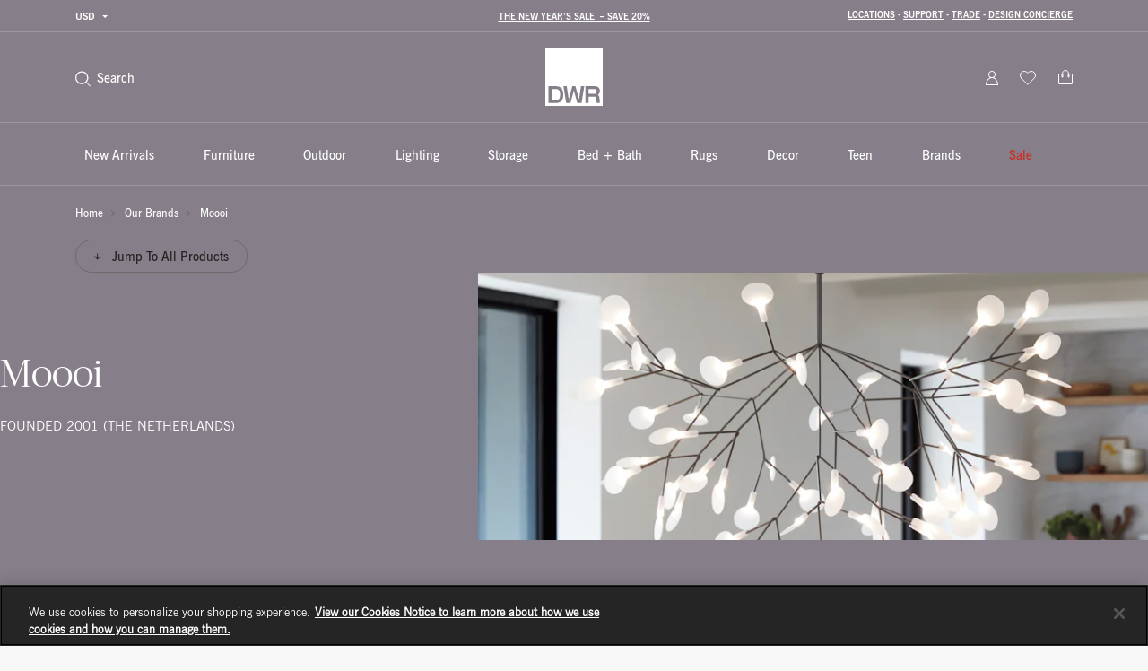

--- FILE ---
content_type: text/html;charset=UTF-8
request_url: https://imgs.signifyd.com/GTFrjgI4lH4b7wo5?cad9122294fc9fed=LeJHY8sFOQrWLPHeyL-_whR-YXkiK-g-wbZDlKNIKap3GSN9AKWTndOLjDHcPvXvvvTFFgzjxwmBl8S-DFCuAF_N-6nJFqNzOqZWDIUbv2lAj2EAjbrLL6fEi0On3iTIFy3UAEut4bNnqkdl-oVSB2u6-5NfbbJAEjADnIfP7akONux1V_9krP7dTZPnKdCD0Re4HmizgBoAfujtXNHN4bbZtRP71LzkRdvxl8MC2_fX345cMso
body_size: 15796
content:
<!DOCTYPE html><html lang="en"><title>empty</title><body><script type="text/javascript">var td_6n=td_6n||{};td_6n.td_6V=function(td_d,td_X){try{var td_Z=[""];var td_M=0;for(var td_A=0;td_A<td_X.length;++td_A){td_Z.push(String.fromCharCode(td_d.charCodeAt(td_M)^td_X.charCodeAt(td_A)));td_M++;
if(td_M>=td_d.length){td_M=0;}}return td_Z.join("");}catch(td_E){return null;}};td_6n.td_6v=function(td_L){if(!String||!String.fromCharCode||!parseInt){return null;}try{this.td_c=td_L;this.td_d="";this.td_f=function(td_Q,td_r){if(0===this.td_d.length){var td_K=this.td_c.substr(0,32);
var td_v="";for(var td_a=32;td_a<td_L.length;td_a+=2){td_v+=String.fromCharCode(parseInt(td_L.substr(td_a,2),16));}this.td_d=td_6n.td_6V(td_K,td_v);}if(this.td_d.substr){return this.td_d.substr(td_Q,td_r);
}};}catch(td_N){}return null;};td_6n.td_5E=function(td_H){if(td_H===null||td_H.length===null||!String||!String.fromCharCode){return null;}var td_X=null;try{var td_p="";var td_A=[];var td_f=String.fromCharCode(48)+String.fromCharCode(48)+String.fromCharCode(48);
var td_M=0;for(var td_k=0;td_k<td_H.length;++td_k){if(65+td_M>=126){td_M=0;}var td_V=(td_f+td_H.charCodeAt(td_M++)).slice(-3);td_A.push(td_V);}var td_Z=td_A.join("");td_M=0;for(var td_k=0;td_k<td_Z.length;
++td_k){if(65+td_M>=126){td_M=0;}var td_S=String.fromCharCode(65+td_M++);if(td_S!==[][[]]+""){td_p+=td_S;}}td_X=td_6n.td_6V(td_p,td_Z);}catch(td_J){return null;}return td_X;};td_6n.td_4l=function(td_t){if(td_t===null||td_t.length===null){return null;
}var td_N="";try{var td_A="";var td_I=0;for(var td_H=0;td_H<td_t.length;++td_H){if(65+td_I>=126){td_I=0;}var td_z=String.fromCharCode(65+td_I++);if(td_z!==[][[]]+""){td_A+=td_z;}}var td_L=td_6n.td_6V(td_A,td_t);
var td_T=td_L.match(/.{1,3}/g);for(var td_H=0;td_H<td_T.length;++td_H){td_N+=String.fromCharCode(parseInt(td_T[td_H],10));}}catch(td_B){return null;}return td_N;};td_6n.tdz_3894fefeb2ab42eea380a908701e5274=new td_6n.td_6v("\x33\x38\x39\x34\x66\x65\x66\x65\x62\x32\x61\x62\x34\x32\x65\x65\x61\x33\x38\x30\x61\x39\x30\x38\x37\x30\x31\x65\x35\x32\x37\x34\x35\x61\x35\x36\x34\x39\x34\x31\x31\x32\x34\x35\x30\x66\x31\x36\x34\x32\x35\x62\x30\x66\x31\x34\x35\x35\x35\x65\x30\x63\x30\x31\x34\x31\x34\x37\x34\x31\x34\x30\x30\x34\x35\x36\x35\x32\x35\x32\x35\x32\x35\x33\x34\x35\x35\x35\x30\x34\x30\x30\x30\x34\x30\x30\x30\x36\x30\x65\x30\x65\x30\x63\x35\x66\x30\x34\x30\x34\x30\x36\x30\x36\x35\x37\x30\x37\x33\x39\x35\x62\x35\x30\x30\x66\x30\x30\x30\x32\x34\x37\x31\x38\x37\x31\x31\x33\x34\x62\x35\x31\x34\x31\x36\x61\x34\x33\x34\x35\x31\x37\x35\x63\x35\x63\x35\x30");
td_5I=function(){var td_pm=((typeof(td_6n.tdz_3894fefeb2ab42eea380a908701e5274)!=="undefined"&&typeof(td_6n.tdz_3894fefeb2ab42eea380a908701e5274.td_f)!=="undefined")?(td_6n.tdz_3894fefeb2ab42eea380a908701e5274.td_f(0,21)):null);
var td_JR=typeof window===((typeof(td_6n.tdz_3894fefeb2ab42eea380a908701e5274)!=="undefined"&&typeof(td_6n.tdz_3894fefeb2ab42eea380a908701e5274.td_f)!=="undefined")?(td_6n.tdz_3894fefeb2ab42eea380a908701e5274.td_f(21,6)):null);
var td_ug=td_JR?window:{};if(td_ug.JS_SHA256_NO_WINDOW){td_JR=false;}var td_PR=!td_ug.JS_SHA256_NO_ARRAY_BUFFER&&typeof ArrayBuffer!==[][[]]+"";var td_NC=((typeof(td_6n.tdz_3894fefeb2ab42eea380a908701e5274)!=="undefined"&&typeof(td_6n.tdz_3894fefeb2ab42eea380a908701e5274.td_f)!=="undefined")?(td_6n.tdz_3894fefeb2ab42eea380a908701e5274.td_f(27,16)):null).split("");
var td_Vs=[-2147483648,8388608,32768,128];var td_gH=[24,16,8,0];var td_wP=[1116352408,1899447441,3049323471,3921009573,961987163,1508970993,2453635748,2870763221,3624381080,310598401,607225278,1426881987,1925078388,2162078206,2614888103,3248222580,3835390401,4022224774,264347078,604807628,770255983,1249150122,1555081692,1996064986,2554220882,2821834349,2952996808,3210313671,3336571891,3584528711,113926993,338241895,666307205,773529912,1294757372,1396182291,1695183700,1986661051,2177026350,2456956037,2730485921,2820302411,3259730800,3345764771,3516065817,3600352804,4094571909,275423344,430227734,506948616,659060556,883997877,958139571,1322822218,1537002063,1747873779,1955562222,2024104815,2227730452,2361852424,2428436474,2756734187,3204031479,3329325298];
var td_l=[];if(td_ug.JS_SHA256_NO_NODE_JS||!Array.isArray){Array.isArray=function(td_HJ){return Object.prototype.toString.call(td_HJ)===((typeof(td_6n.tdz_3894fefeb2ab42eea380a908701e5274)!=="undefined"&&typeof(td_6n.tdz_3894fefeb2ab42eea380a908701e5274.td_f)!=="undefined")?(td_6n.tdz_3894fefeb2ab42eea380a908701e5274.td_f(43,14)):null);
};}if(td_PR&&(td_ug.JS_SHA256_NO_ARRAY_BUFFER_IS_VIEW||!ArrayBuffer.isView)){ArrayBuffer.isView=function(td_yF){return typeof td_yF===((typeof(td_6n.tdz_3894fefeb2ab42eea380a908701e5274)!=="undefined"&&typeof(td_6n.tdz_3894fefeb2ab42eea380a908701e5274.td_f)!=="undefined")?(td_6n.tdz_3894fefeb2ab42eea380a908701e5274.td_f(21,6)):null)&&td_yF.buffer&&td_yF.buffer.constructor===ArrayBuffer;
};}instance=new td_cq(false,false);this.update=function(td_wL){instance.update(td_wL);};this.hash=function(td_Xy){instance.update(td_Xy);return instance.toString();};this.toString=function(){return instance.toString();
};function td_cq(){this.blocks=[0,0,0,0,0,0,0,0,0,0,0,0,0,0,0,0,0];this.h0=1779033703;this.h1=3144134277;this.h2=1013904242;this.h3=2773480762;this.h4=1359893119;this.h5=2600822924;this.h6=528734635;this.h7=1541459225;
this.block=this.start=this.bytes=this.hBytes=0;this.finalized=this.hashed=false;this.first=true;}td_cq.prototype.update=function(td_uy){if(this.finalized){return;}var td_Hx,td_OV=typeof td_uy;if(td_OV!==((typeof(td_6n.tdz_3894fefeb2ab42eea380a908701e5274)!=="undefined"&&typeof(td_6n.tdz_3894fefeb2ab42eea380a908701e5274.td_f)!=="undefined")?(td_6n.tdz_3894fefeb2ab42eea380a908701e5274.td_f(57,6)):null)){if(td_OV===((typeof(td_6n.tdz_3894fefeb2ab42eea380a908701e5274)!=="undefined"&&typeof(td_6n.tdz_3894fefeb2ab42eea380a908701e5274.td_f)!=="undefined")?(td_6n.tdz_3894fefeb2ab42eea380a908701e5274.td_f(21,6)):null)){if(td_uy===null){throw new Error(td_pm);
}else{if(td_PR&&td_uy.constructor===ArrayBuffer){td_uy=new Uint8Array(td_uy);}else{if(!Array.isArray(td_uy)){if(!td_PR||!ArrayBuffer.isView(td_uy)){throw new Error(td_pm);}}}}}else{throw new Error(td_pm);
}td_Hx=true;}var td_be,td_gh=0,td_Pj,td_zw=td_uy.length,td_Na=this.blocks;while(td_gh<td_zw){if(this.hashed){this.hashed=false;td_Na[0]=this.block;td_Na[16]=td_Na[1]=td_Na[2]=td_Na[3]=td_Na[4]=td_Na[5]=td_Na[6]=td_Na[7]=td_Na[8]=td_Na[9]=td_Na[10]=td_Na[11]=td_Na[12]=td_Na[13]=td_Na[14]=td_Na[15]=0;
}if(td_Hx){for(td_Pj=this.start;td_gh<td_zw&&td_Pj<64;++td_gh){td_Na[td_Pj>>2]|=td_uy[td_gh]<<td_gH[td_Pj++&3];}}else{for(td_Pj=this.start;td_gh<td_zw&&td_Pj<64;++td_gh){td_be=td_uy.charCodeAt(td_gh);if(td_be<128){td_Na[td_Pj>>2]|=td_be<<td_gH[td_Pj++&3];
}else{if(td_be<2048){td_Na[td_Pj>>2]|=(192|(td_be>>6))<<td_gH[td_Pj++&3];td_Na[td_Pj>>2]|=(128|(td_be&63))<<td_gH[td_Pj++&3];}else{if(td_be<55296||td_be>=57344){td_Na[td_Pj>>2]|=(224|(td_be>>12))<<td_gH[td_Pj++&3];
td_Na[td_Pj>>2]|=(128|((td_be>>6)&63))<<td_gH[td_Pj++&3];td_Na[td_Pj>>2]|=(128|(td_be&63))<<td_gH[td_Pj++&3];}else{td_be=65536+(((td_be&1023)<<10)|(td_uy.charCodeAt(++td_gh)&1023));td_Na[td_Pj>>2]|=(240|(td_be>>18))<<td_gH[td_Pj++&3];
td_Na[td_Pj>>2]|=(128|((td_be>>12)&63))<<td_gH[td_Pj++&3];td_Na[td_Pj>>2]|=(128|((td_be>>6)&63))<<td_gH[td_Pj++&3];td_Na[td_Pj>>2]|=(128|(td_be&63))<<td_gH[td_Pj++&3];}}}}}this.lastByteIndex=td_Pj;this.bytes+=td_Pj-this.start;
if(td_Pj>=64){this.block=td_Na[16];this.start=td_Pj-64;this.hash();this.hashed=true;}else{this.start=td_Pj;}}if(this.bytes>4294967295){this.hBytes+=this.bytes/4294967296<<0;this.bytes=this.bytes%4294967296;
}return this;};td_cq.prototype.finalize=function(){if(this.finalized){return;}this.finalized=true;var td_b9=this.blocks,td_L7=this.lastByteIndex;td_b9[16]=this.block;td_b9[td_L7>>2]|=td_Vs[td_L7&3];this.block=td_b9[16];
if(td_L7>=56){if(!this.hashed){this.hash();}td_b9[0]=this.block;td_b9[16]=td_b9[1]=td_b9[2]=td_b9[3]=td_b9[4]=td_b9[5]=td_b9[6]=td_b9[7]=td_b9[8]=td_b9[9]=td_b9[10]=td_b9[11]=td_b9[12]=td_b9[13]=td_b9[14]=td_b9[15]=0;
}td_b9[14]=this.hBytes<<3|this.bytes>>>29;td_b9[15]=this.bytes<<3;this.hash();};td_cq.prototype.hash=function(){var td_JY=this.h0,td_K0=this.h1,td_Nt=this.h2,td_z5=this.h3,td_tS=this.h4,td_qg=this.h5,td_gk=this.h6,td_Qq=this.h7,td_S7=this.blocks,td_vw,td_Y6,td_Ys,td_lV,td_X1,td_u6,td_Jz,td_Xv,td_E8,td_oe,td_Yz;
for(td_vw=16;td_vw<64;++td_vw){td_X1=td_S7[td_vw-15];td_Y6=((td_X1>>>7)|(td_X1<<25))^((td_X1>>>18)|(td_X1<<14))^(td_X1>>>3);td_X1=td_S7[td_vw-2];td_Ys=((td_X1>>>17)|(td_X1<<15))^((td_X1>>>19)|(td_X1<<13))^(td_X1>>>10);
td_S7[td_vw]=td_S7[td_vw-16]+td_Y6+td_S7[td_vw-7]+td_Ys<<0;}td_Yz=td_K0&td_Nt;for(td_vw=0;td_vw<64;td_vw+=4){if(this.first){td_Xv=704751109;td_X1=td_S7[0]-210244248;td_Qq=td_X1-1521486534<<0;td_z5=td_X1+143694565<<0;
this.first=false;}else{td_Y6=((td_JY>>>2)|(td_JY<<30))^((td_JY>>>13)|(td_JY<<19))^((td_JY>>>22)|(td_JY<<10));td_Ys=((td_tS>>>6)|(td_tS<<26))^((td_tS>>>11)|(td_tS<<21))^((td_tS>>>25)|(td_tS<<7));td_Xv=td_JY&td_K0;
td_lV=td_Xv^(td_JY&td_Nt)^td_Yz;td_Jz=(td_tS&td_qg)^(~td_tS&td_gk);td_X1=td_Qq+td_Ys+td_Jz+td_wP[td_vw]+td_S7[td_vw];td_u6=td_Y6+td_lV;td_Qq=td_z5+td_X1<<0;td_z5=td_X1+td_u6<<0;}td_Y6=((td_z5>>>2)|(td_z5<<30))^((td_z5>>>13)|(td_z5<<19))^((td_z5>>>22)|(td_z5<<10));
td_Ys=((td_Qq>>>6)|(td_Qq<<26))^((td_Qq>>>11)|(td_Qq<<21))^((td_Qq>>>25)|(td_Qq<<7));td_E8=td_z5&td_JY;td_lV=td_E8^(td_z5&td_K0)^td_Xv;td_Jz=(td_Qq&td_tS)^(~td_Qq&td_qg);td_X1=td_gk+td_Ys+td_Jz+td_wP[td_vw+1]+td_S7[td_vw+1];
td_u6=td_Y6+td_lV;td_gk=td_Nt+td_X1<<0;td_Nt=td_X1+td_u6<<0;td_Y6=((td_Nt>>>2)|(td_Nt<<30))^((td_Nt>>>13)|(td_Nt<<19))^((td_Nt>>>22)|(td_Nt<<10));td_Ys=((td_gk>>>6)|(td_gk<<26))^((td_gk>>>11)|(td_gk<<21))^((td_gk>>>25)|(td_gk<<7));
td_oe=td_Nt&td_z5;td_lV=td_oe^(td_Nt&td_JY)^td_E8;td_Jz=(td_gk&td_Qq)^(~td_gk&td_tS);td_X1=td_qg+td_Ys+td_Jz+td_wP[td_vw+2]+td_S7[td_vw+2];td_u6=td_Y6+td_lV;td_qg=td_K0+td_X1<<0;td_K0=td_X1+td_u6<<0;td_Y6=((td_K0>>>2)|(td_K0<<30))^((td_K0>>>13)|(td_K0<<19))^((td_K0>>>22)|(td_K0<<10));
td_Ys=((td_qg>>>6)|(td_qg<<26))^((td_qg>>>11)|(td_qg<<21))^((td_qg>>>25)|(td_qg<<7));td_Yz=td_K0&td_Nt;td_lV=td_Yz^(td_K0&td_z5)^td_oe;td_Jz=(td_qg&td_gk)^(~td_qg&td_Qq);td_X1=td_tS+td_Ys+td_Jz+td_wP[td_vw+3]+td_S7[td_vw+3];
td_u6=td_Y6+td_lV;td_tS=td_JY+td_X1<<0;td_JY=td_X1+td_u6<<0;}this.h0=this.h0+td_JY<<0;this.h1=this.h1+td_K0<<0;this.h2=this.h2+td_Nt<<0;this.h3=this.h3+td_z5<<0;this.h4=this.h4+td_tS<<0;this.h5=this.h5+td_qg<<0;
this.h6=this.h6+td_gk<<0;this.h7=this.h7+td_Qq<<0;};td_cq.prototype.hex=function(){this.finalize();var td_aO=this.h0,td_Oq=this.h1,td_im=this.h2,td_SB=this.h3,td_CE=this.h4,td_Ks=this.h5,td_Tx=this.h6,td_Mo=this.h7;
var td_Br=td_NC[(td_aO>>28)&15]+td_NC[(td_aO>>24)&15]+td_NC[(td_aO>>20)&15]+td_NC[(td_aO>>16)&15]+td_NC[(td_aO>>12)&15]+td_NC[(td_aO>>8)&15]+td_NC[(td_aO>>4)&15]+td_NC[td_aO&15]+td_NC[(td_Oq>>28)&15]+td_NC[(td_Oq>>24)&15]+td_NC[(td_Oq>>20)&15]+td_NC[(td_Oq>>16)&15]+td_NC[(td_Oq>>12)&15]+td_NC[(td_Oq>>8)&15]+td_NC[(td_Oq>>4)&15]+td_NC[td_Oq&15]+td_NC[(td_im>>28)&15]+td_NC[(td_im>>24)&15]+td_NC[(td_im>>20)&15]+td_NC[(td_im>>16)&15]+td_NC[(td_im>>12)&15]+td_NC[(td_im>>8)&15]+td_NC[(td_im>>4)&15]+td_NC[td_im&15]+td_NC[(td_SB>>28)&15]+td_NC[(td_SB>>24)&15]+td_NC[(td_SB>>20)&15]+td_NC[(td_SB>>16)&15]+td_NC[(td_SB>>12)&15]+td_NC[(td_SB>>8)&15]+td_NC[(td_SB>>4)&15]+td_NC[td_SB&15]+td_NC[(td_CE>>28)&15]+td_NC[(td_CE>>24)&15]+td_NC[(td_CE>>20)&15]+td_NC[(td_CE>>16)&15]+td_NC[(td_CE>>12)&15]+td_NC[(td_CE>>8)&15]+td_NC[(td_CE>>4)&15]+td_NC[td_CE&15]+td_NC[(td_Ks>>28)&15]+td_NC[(td_Ks>>24)&15]+td_NC[(td_Ks>>20)&15]+td_NC[(td_Ks>>16)&15]+td_NC[(td_Ks>>12)&15]+td_NC[(td_Ks>>8)&15]+td_NC[(td_Ks>>4)&15]+td_NC[td_Ks&15]+td_NC[(td_Tx>>28)&15]+td_NC[(td_Tx>>24)&15]+td_NC[(td_Tx>>20)&15]+td_NC[(td_Tx>>16)&15]+td_NC[(td_Tx>>12)&15]+td_NC[(td_Tx>>8)&15]+td_NC[(td_Tx>>4)&15]+td_NC[td_Tx&15];
td_Br+=td_NC[(td_Mo>>28)&15]+td_NC[(td_Mo>>24)&15]+td_NC[(td_Mo>>20)&15]+td_NC[(td_Mo>>16)&15]+td_NC[(td_Mo>>12)&15]+td_NC[(td_Mo>>8)&15]+td_NC[(td_Mo>>4)&15]+td_NC[td_Mo&15];return td_Br;};td_cq.prototype.toString=td_cq.prototype.hex;
};td_6n.tdz_edc09e72b35e4e7a9375535fa363a775=new td_6n.td_6v("\x65\x64\x63\x30\x39\x65\x37\x32\x62\x33\x35\x65\x34\x65\x37\x61\x39\x33\x37\x35\x35\x33\x35\x66\x61\x33\x36\x33\x61\x37\x37\x35\x31\x31\x30\x30\x31\x31\x36\x66\x34\x61\x30\x36\x34\x35\x35\x62\x31\x32\x34\x37\x36\x36\x32\x36\x36\x36\x32\x63\x36\x37\x33\x35\x35\x30\x35\x37\x34\x33\x35\x30\x34\x64\x34\x37\x31\x61\x30\x63\x30\x30\x34\x35\x35\x37\x34\x30\x30\x32\x34\x35\x35\x65\x34\x35\x31\x31\x30\x38\x30\x63\x35\x31\x35\x64\x30\x30\x35\x33\x35\x31\x30\x64\x35\x65\x34\x35\x30\x39\x35\x31\x31\x31\x35\x32\x31\x32\x34\x62\x35\x30\x35\x65\x35\x38\x35\x32\x37\x61\x37\x38\x32\x31\x30\x30\x35\x66\x34\x32\x35\x36\x30\x63\x34\x37\x34\x33\x34\x63\x30\x64\x30\x64\x30\x37\x35\x34\x35\x63\x30\x62");
function td_1l(td_F){var td_d="";var td_l=function(){var td_K=Math.floor(Math.random()*62);if(td_K<10){return td_K;}if(td_K<36){return String.fromCharCode(td_K+55);}return String.fromCharCode(td_K+61);
};while(td_d.length<td_F){td_d+=td_l();}return((typeof(td_6n.tdz_edc09e72b35e4e7a9375535fa363a775)!=="undefined"&&typeof(td_6n.tdz_edc09e72b35e4e7a9375535fa363a775.td_f)!=="undefined")?(td_6n.tdz_edc09e72b35e4e7a9375535fa363a775.td_f(0,4)):null)+td_d;
}function td_3B(td_W){var td_P=td_1l(5);if(typeof(td_6c)!==[][[]]+""){td_6c(td_P,td_W);}return td_P;}function td_2s(td_y,td_c,td_N){var td_U=td_c.getElementsByTagName(Number(103873).toString(18)).item(0);
var td_s=td_c.createElement(((typeof(td_6n.tdz_edc09e72b35e4e7a9375535fa363a775)!=="undefined"&&typeof(td_6n.tdz_edc09e72b35e4e7a9375535fa363a775.td_f)!=="undefined")?(td_6n.tdz_edc09e72b35e4e7a9375535fa363a775.td_f(4,6)):null));
var td_K=td_3B(((typeof(td_6n.tdz_edc09e72b35e4e7a9375535fa363a775)!=="undefined"&&typeof(td_6n.tdz_edc09e72b35e4e7a9375535fa363a775.td_f)!=="undefined")?(td_6n.tdz_edc09e72b35e4e7a9375535fa363a775.td_f(10,6)):null));
td_s.setAttribute(((typeof(td_6n.tdz_edc09e72b35e4e7a9375535fa363a775)!=="undefined"&&typeof(td_6n.tdz_edc09e72b35e4e7a9375535fa363a775.td_f)!=="undefined")?(td_6n.tdz_edc09e72b35e4e7a9375535fa363a775.td_f(16,2)):null),td_K);
td_s.setAttribute(Number(1285914).toString(35),((typeof(td_6n.tdz_edc09e72b35e4e7a9375535fa363a775)!=="undefined"&&typeof(td_6n.tdz_edc09e72b35e4e7a9375535fa363a775.td_f)!=="undefined")?(td_6n.tdz_edc09e72b35e4e7a9375535fa363a775.td_f(18,15)):null));
td_6n.td_5i(td_s);if(typeof td_N!==[][[]]+""){var td_G=false;td_s.onload=td_s.onreadystatechange=function(){if(!td_G&&(!this.readyState||this.readyState===((typeof(td_6n.tdz_edc09e72b35e4e7a9375535fa363a775)!=="undefined"&&typeof(td_6n.tdz_edc09e72b35e4e7a9375535fa363a775.td_f)!=="undefined")?(td_6n.tdz_edc09e72b35e4e7a9375535fa363a775.td_f(33,6)):null)||this.readyState===((typeof(td_6n.tdz_edc09e72b35e4e7a9375535fa363a775)!=="undefined"&&typeof(td_6n.tdz_edc09e72b35e4e7a9375535fa363a775.td_f)!=="undefined")?(td_6n.tdz_edc09e72b35e4e7a9375535fa363a775.td_f(39,8)):null))){td_G=true;
td_N();}};td_s.onerror=function(td_P){td_G=true;td_N();};}td_s.setAttribute(((typeof(td_6n.tdz_edc09e72b35e4e7a9375535fa363a775)!=="undefined"&&typeof(td_6n.tdz_edc09e72b35e4e7a9375535fa363a775.td_f)!=="undefined")?(td_6n.tdz_edc09e72b35e4e7a9375535fa363a775.td_f(47,3)):null),td_y);
td_U.appendChild(td_s);}function td_6X(td_Y,td_m,td_b,td_K){var td_e=td_K.createElement(((typeof(td_6n.tdz_edc09e72b35e4e7a9375535fa363a775)!=="undefined"&&typeof(td_6n.tdz_edc09e72b35e4e7a9375535fa363a775.td_f)!=="undefined")?(td_6n.tdz_edc09e72b35e4e7a9375535fa363a775.td_f(50,3)):null));
var td_P=td_3B(((typeof(td_6n.tdz_edc09e72b35e4e7a9375535fa363a775)!=="undefined"&&typeof(td_6n.tdz_edc09e72b35e4e7a9375535fa363a775.td_f)!=="undefined")?(td_6n.tdz_edc09e72b35e4e7a9375535fa363a775.td_f(53,3)):null));
td_e.setAttribute(((typeof(td_6n.tdz_edc09e72b35e4e7a9375535fa363a775)!=="undefined"&&typeof(td_6n.tdz_edc09e72b35e4e7a9375535fa363a775.td_f)!=="undefined")?(td_6n.tdz_edc09e72b35e4e7a9375535fa363a775.td_f(16,2)):null),td_P);
td_e.setAttribute(((typeof(td_6n.tdz_edc09e72b35e4e7a9375535fa363a775)!=="undefined"&&typeof(td_6n.tdz_edc09e72b35e4e7a9375535fa363a775.td_f)!=="undefined")?(td_6n.tdz_edc09e72b35e4e7a9375535fa363a775.td_f(56,3)):null),((typeof(td_6n.tdz_edc09e72b35e4e7a9375535fa363a775)!=="undefined"&&typeof(td_6n.tdz_edc09e72b35e4e7a9375535fa363a775.td_f)!=="undefined")?(td_6n.tdz_edc09e72b35e4e7a9375535fa363a775.td_f(59,5)):null));
td_e.style.visibility=((typeof(td_6n.tdz_edc09e72b35e4e7a9375535fa363a775)!=="undefined"&&typeof(td_6n.tdz_edc09e72b35e4e7a9375535fa363a775.td_f)!=="undefined")?(td_6n.tdz_edc09e72b35e4e7a9375535fa363a775.td_f(64,6)):null);
td_e.setAttribute(((typeof(td_6n.tdz_edc09e72b35e4e7a9375535fa363a775)!=="undefined"&&typeof(td_6n.tdz_edc09e72b35e4e7a9375535fa363a775.td_f)!=="undefined")?(td_6n.tdz_edc09e72b35e4e7a9375535fa363a775.td_f(47,3)):null),td_m);
if(typeof td_b!==[][[]]+""){td_e.onload=td_b;td_e.onabort=td_b;td_e.onerror=td_b;td_e.oninvalid=td_b;}td_Y.appendChild(td_e);}function td_6Q(td_I,td_O){var td_a=td_O.getElementsByTagName(Number(103873).toString(18))[0];
td_6X(td_a,td_I,null,td_O);}td_6n.tdz_f6e31c4b6445496899d05d21a18c0a17=new td_6n.td_6v("\x66\x36\x65\x33\x31\x63\x34\x62\x36\x34\x34\x35\x34\x39\x36\x38\x39\x39\x64\x30\x35\x64\x32\x31\x61\x31\x38\x63\x30\x61\x31\x37\x31\x35\x34\x32\x31\x37\x35\x61\x35\x66\x30\x34\x35\x32\x31\x37\x35\x38\x35\x37\x34\x30\x35\x63\x35\x62\x35\x37\x36\x64\x35\x37\x35\x62\x35\x33\x30\x31\x35\x33\x34\x31\x34\x34\x37\x33\x34\x33\x31\x33\x35\x30\x34\x31\x33\x65\x34\x35\x30\x66\x35\x61\x35\x39\x30\x39\x34\x31\x30\x62\x35\x30\x35\x65\x30\x65\x34\x34\x30\x65\x35\x33\x34\x30\x35\x31\x35\x61\x35\x61\x35\x35\x35\x39\x35\x39\x35\x64");
function td_k(td_N,td_M,td_P){if(typeof td_P===[][[]]+""||td_P===null){td_P=0;}else{if(td_P<0){td_P=Math.max(0,td_N.length+td_P);}}for(var td_G=td_P,td_s=td_N.length;td_G<td_s;td_G++){if(td_N[td_G]===td_M){return td_G;
}}return -1;}function td_K(td_G,td_n,td_m){return td_G.indexOf(td_n,td_m);}function td_I(td_P){if(typeof td_P!==((typeof(td_6n.tdz_f6e31c4b6445496899d05d21a18c0a17)!=="undefined"&&typeof(td_6n.tdz_f6e31c4b6445496899d05d21a18c0a17.td_f)!=="undefined")?(td_6n.tdz_f6e31c4b6445496899d05d21a18c0a17.td_f(0,6)):null)||td_P===null||typeof td_P.replace===[][[]]+""||td_P.replace===null){return null;
}return td_P.replace(/^\s+|\s+$/g,"");}function td_d(td_E){if(typeof td_E!==((typeof(td_6n.tdz_f6e31c4b6445496899d05d21a18c0a17)!=="undefined"&&typeof(td_6n.tdz_f6e31c4b6445496899d05d21a18c0a17.td_f)!=="undefined")?(td_6n.tdz_f6e31c4b6445496899d05d21a18c0a17.td_f(0,6)):null)||td_E===null||typeof td_E.trim===[][[]]+""||td_E.trim===null){return null;
}return td_E.trim();}function td_5C(td_n){if(typeof td_n!==((typeof(td_6n.tdz_f6e31c4b6445496899d05d21a18c0a17)!=="undefined"&&typeof(td_6n.tdz_f6e31c4b6445496899d05d21a18c0a17.td_f)!=="undefined")?(td_6n.tdz_f6e31c4b6445496899d05d21a18c0a17.td_f(0,6)):null)||td_n===null||typeof td_n.trim===[][[]]+""||td_n.trim===null){return null;
}return td_n.trim();}function td_3Y(td_b,td_U,td_l){return td_b.indexOf(td_U,td_l);}function td_a(){return Date.now();}function td_z(){return new Date().getTime();}function td_C(){return performance.now();
}function td_g(){return window.performance.now();}function td_2q(td_y){return parseFloat(td_y);}function td_6a(td_y){return parseInt(td_y);}function td_1a(td_f){return isNaN(td_f);}function td_0z(td_G){return isFinite(td_G);
}function td_F(){if(typeof Number.parseFloat!==[][[]]+""&&typeof Number.parseInt!==[][[]]+""){td_2q=Number.parseFloat;td_6a=Number.parseInt;}else{if(typeof parseFloat!==[][[]]+""&&typeof parseInt!==[][[]]+""){td_2q=parseFloat;
td_6a=parseInt;}else{td_2q=null;td_6a=null;}}if(typeof Number.isNaN!==[][[]]+""){td_1a=Number.isNaN;}else{if(typeof isNaN!==[][[]]+""){td_1a=isNaN;}else{td_1a=null;}}if(typeof Number.isFinite!==[][[]]+""){td_0z=Number.isFinite;
}else{if(typeof isFinite!==[][[]]+""){td_0z=isFinite;}else{td_0z=null;}}}function td_e(){if(!Array.prototype.indexOf){td_3Y=td_k;}else{td_3Y=td_K;}if(typeof String.prototype.trim!==((typeof(td_6n.tdz_f6e31c4b6445496899d05d21a18c0a17)!=="undefined"&&typeof(td_6n.tdz_f6e31c4b6445496899d05d21a18c0a17.td_f)!=="undefined")?(td_6n.tdz_f6e31c4b6445496899d05d21a18c0a17.td_f(6,8)):null)){td_5C=td_I;
}else{td_5C=td_d;}if(typeof Date.now===[][[]]+""){td_a=td_z;}var td_D=false;if(typeof performance===[][[]]+""||typeof performance.now===[][[]]+""){if(typeof window.performance!==[][[]]+""&&typeof window.performance.now!==[][[]]+""){td_C=td_g;
}else{td_C=td_a;td_D=true;}}if(!td_D){var td_b=td_C();var td_f=td_b.toFixed();if(td_b===td_f){td_C=td_a;}}if(typeof Array.isArray===[][[]]+""){Array.isArray=function(td_v){return Object.prototype.toString.call(td_v)===((typeof(td_6n.tdz_f6e31c4b6445496899d05d21a18c0a17)!=="undefined"&&typeof(td_6n.tdz_f6e31c4b6445496899d05d21a18c0a17.td_f)!=="undefined")?(td_6n.tdz_f6e31c4b6445496899d05d21a18c0a17.td_f(14,14)):null);
};}td_F();}function td_0h(td_P){if(typeof document.readyState!==[][[]]+""&&document.readyState!==null&&typeof document.readyState!==((typeof(td_6n.tdz_f6e31c4b6445496899d05d21a18c0a17)!=="undefined"&&typeof(td_6n.tdz_f6e31c4b6445496899d05d21a18c0a17.td_f)!=="undefined")?(td_6n.tdz_f6e31c4b6445496899d05d21a18c0a17.td_f(28,7)):null)&&document.readyState===((typeof(td_6n.tdz_f6e31c4b6445496899d05d21a18c0a17)!=="undefined"&&typeof(td_6n.tdz_f6e31c4b6445496899d05d21a18c0a17.td_f)!=="undefined")?(td_6n.tdz_f6e31c4b6445496899d05d21a18c0a17.td_f(35,8)):null)){td_P();
}else{if(typeof document.readyState===[][[]]+""){setTimeout(td_P,300);}else{var td_v=200;var td_D;if(typeof window!==[][[]]+""&&typeof window!==((typeof(td_6n.tdz_f6e31c4b6445496899d05d21a18c0a17)!=="undefined"&&typeof(td_6n.tdz_f6e31c4b6445496899d05d21a18c0a17.td_f)!=="undefined")?(td_6n.tdz_f6e31c4b6445496899d05d21a18c0a17.td_f(28,7)):null)&&window!==null){td_D=window;
}else{td_D=document.body;}if(td_D.addEventListener){td_D.addEventListener(Number(343388).toString(25),function(){setTimeout(td_P,td_v);},false);}else{if(td_D.attachEvent){td_D.attachEvent(((typeof(td_6n.tdz_f6e31c4b6445496899d05d21a18c0a17)!=="undefined"&&typeof(td_6n.tdz_f6e31c4b6445496899d05d21a18c0a17.td_f)!=="undefined")?(td_6n.tdz_f6e31c4b6445496899d05d21a18c0a17.td_f(43,6)):null),function(){setTimeout(td_P,td_v);
},false);}else{var td_c=td_D.onload;td_D.onload=new function(){var td_G=true;if(td_c!==null&&typeof td_c===((typeof(td_6n.tdz_f6e31c4b6445496899d05d21a18c0a17)!=="undefined"&&typeof(td_6n.tdz_f6e31c4b6445496899d05d21a18c0a17.td_f)!=="undefined")?(td_6n.tdz_f6e31c4b6445496899d05d21a18c0a17.td_f(6,8)):null)){td_G=td_c();
}setTimeout(td_P,td_v);td_D.onload=td_c;return td_G;};}}}}}function td_O(){if(typeof td_2W!==[][[]]+""){td_2W();}if(typeof td_0a!==[][[]]+""){td_0a();}if(typeof td_4i!==[][[]]+""){td_4i();}if(typeof td_4Y!==[][[]]+""){if(typeof td_6D!==[][[]]+""&&td_6D!==null){td_4Y(td_6D,false);
}if(typeof td_0B!==[][[]]+""&&td_0B!==null){td_4Y(td_0B,true);}}if(typeof tmx_link_scan!==[][[]]+""){tmx_link_scan();}if(typeof td_6u!==[][[]]+""){td_6u();}if(typeof td_6C!==[][[]]+""){td_6C.start();}if(typeof td_5Y!==[][[]]+""){td_5Y.start();
}if(typeof td_6Y!==[][[]]+""){td_6Y();}}function td_0o(){try{td_6n.td_0x();td_6n.td_1n(document);td_6e.td_1W();td_e();var td_s="1";if(typeof td_6n.td_3c!==[][[]]+""&&td_6n.td_3c!==null&&td_6n.td_3c===td_s){td_O();
}else{td_0h(td_O);}}catch(td_f){}}var td_6H={};td_6H.td_4c=function(td_c,td_X){td_X=(typeof td_X===[][[]]+"")?true:td_X;if(td_X){td_c=td_6P.td_6k(td_c);}var td_O=[1518500249,1859775393,2400959708,3395469782];td_c+=String.fromCharCode(128);
var td_b=td_c.length/4+2;var td_M=Math.ceil(td_b/16);var td_d=new Array(td_M);for(var td_Y=0;td_Y<td_M;td_Y++){td_d[td_Y]=new Array(16);for(var td_N=0;td_N<16;td_N++){td_d[td_Y][td_N]=(td_c.charCodeAt(td_Y*64+td_N*4)<<24)|(td_c.charCodeAt(td_Y*64+td_N*4+1)<<16)|(td_c.charCodeAt(td_Y*64+td_N*4+2)<<8)|(td_c.charCodeAt(td_Y*64+td_N*4+3));
}}td_d[td_M-1][14]=((td_c.length-1)*8)/Math.pow(2,32);td_d[td_M-1][14]=Math.floor(td_d[td_M-1][14]);td_d[td_M-1][15]=((td_c.length-1)*8)&4294967295;var td_z=1732584193;var td_K=4023233417;var td_E=2562383102;
var td_y=271733878;var td_D=3285377520;var td_s=new Array(80);var td_F,td_l,td_f,td_e,td_I;for(var td_Y=0;td_Y<td_M;td_Y++){for(var td_v=0;td_v<16;td_v++){td_s[td_v]=td_d[td_Y][td_v];}for(var td_v=16;td_v<80;
td_v++){td_s[td_v]=td_6H.td_4I(td_s[td_v-3]^td_s[td_v-8]^td_s[td_v-14]^td_s[td_v-16],1);}td_F=td_z;td_l=td_K;td_f=td_E;td_e=td_y;td_I=td_D;for(var td_v=0;td_v<80;td_v++){var td_k=Math.floor(td_v/20);var td_n=(td_6H.td_4I(td_F,5)+td_6H.f(td_k,td_l,td_f,td_e)+td_I+td_O[td_k]+td_s[td_v])&4294967295;
td_I=td_e;td_e=td_f;td_f=td_6H.td_4I(td_l,30);td_l=td_F;td_F=td_n;}td_z=(td_z+td_F)&4294967295;td_K=(td_K+td_l)&4294967295;td_E=(td_E+td_f)&4294967295;td_y=(td_y+td_e)&4294967295;td_D=(td_D+td_I)&4294967295;
}return td_6H.td_0F(td_z)+td_6H.td_0F(td_K)+td_6H.td_0F(td_E)+td_6H.td_0F(td_y)+td_6H.td_0F(td_D);};td_6H.f=function(td_l,td_D,td_M,td_n){switch(td_l){case 0:return(td_D&td_M)^(~td_D&td_n);case 1:return td_D^td_M^td_n;
case 2:return(td_D&td_M)^(td_D&td_n)^(td_M&td_n);case 3:return td_D^td_M^td_n;}};td_6H.td_4I=function(td_c,td_Y){return(td_c<<td_Y)|(td_c>>>(32-td_Y));};td_6H.td_0F=function(td_b){var td_e="",td_X;for(var td_a=7;
td_a>=0;td_a--){td_X=(td_b>>>(td_a*4))&15;td_e+=td_X.toString(16);}return td_e;};var td_6P={};td_6P.td_6k=function(td_E){var td_I=td_E.replace(/[\u0080-\u07ff]/g,function(td_F){var td_G=td_F.charCodeAt(0);
return String.fromCharCode(192|td_G>>6,128|td_G&63);});td_I=td_I.replace(/[\u0800-\uffff]/g,function(td_g){var td_b=td_g.charCodeAt(0);return String.fromCharCode(224|td_b>>12,128|td_b>>6&63,128|td_b&63);
});return td_I;};function td_1p(td_l){return td_6H.td_4c(td_l,true);}td_6n.tdz_28fddc5de59e42ca935df79426eec6bd=new td_6n.td_6v("\x32\x38\x66\x64\x64\x63\x35\x64\x65\x35\x39\x65\x34\x32\x63\x61\x39\x33\x35\x64\x66\x37\x39\x34\x32\x36\x65\x65\x63\x36\x62\x64\x30\x32\x30\x38\x35\x36\x35\x34\x35\x34\x35\x33\x30\x35\x35\x34");
var td_l=(function(){function td_m5(td_wq,td_Co){td_wq=[td_wq[0]>>>16,td_wq[0]&65535,td_wq[1]>>>16,td_wq[1]&65535];td_Co=[td_Co[0]>>>16,td_Co[0]&65535,td_Co[1]>>>16,td_Co[1]&65535];var td_v3=[0,0,0,0];
td_v3[3]+=td_wq[3]+td_Co[3];td_v3[2]+=td_v3[3]>>>16;td_v3[3]&=65535;td_v3[2]+=td_wq[2]+td_Co[2];td_v3[1]+=td_v3[2]>>>16;td_v3[2]&=65535;td_v3[1]+=td_wq[1]+td_Co[1];td_v3[0]+=td_v3[1]>>>16;td_v3[1]&=65535;
td_v3[0]+=td_wq[0]+td_Co[0];td_v3[0]&=65535;return[(td_v3[0]<<16)|td_v3[1],(td_v3[2]<<16)|td_v3[3]];}function td_tG(td_oV,td_td){td_oV=[td_oV[0]>>>16,td_oV[0]&65535,td_oV[1]>>>16,td_oV[1]&65535];td_td=[td_td[0]>>>16,td_td[0]&65535,td_td[1]>>>16,td_td[1]&65535];
var td_Bu=[0,0,0,0];td_Bu[3]+=td_oV[3]*td_td[3];td_Bu[2]+=td_Bu[3]>>>16;td_Bu[3]&=65535;td_Bu[2]+=td_oV[2]*td_td[3];td_Bu[1]+=td_Bu[2]>>>16;td_Bu[2]&=65535;td_Bu[2]+=td_oV[3]*td_td[2];td_Bu[1]+=td_Bu[2]>>>16;
td_Bu[2]&=65535;td_Bu[1]+=td_oV[1]*td_td[3];td_Bu[0]+=td_Bu[1]>>>16;td_Bu[1]&=65535;td_Bu[1]+=td_oV[2]*td_td[2];td_Bu[0]+=td_Bu[1]>>>16;td_Bu[1]&=65535;td_Bu[1]+=td_oV[3]*td_td[1];td_Bu[0]+=td_Bu[1]>>>16;
td_Bu[1]&=65535;td_Bu[0]+=(td_oV[0]*td_td[3])+(td_oV[1]*td_td[2])+(td_oV[2]*td_td[1])+(td_oV[3]*td_td[0]);td_Bu[0]&=65535;return[(td_Bu[0]<<16)|td_Bu[1],(td_Bu[2]<<16)|td_Bu[3]];}function td_TX(td_Yj,td_i1){td_i1%=64;
if(td_i1===32){return[td_Yj[1],td_Yj[0]];}else{if(td_i1<32){return[(td_Yj[0]<<td_i1)|(td_Yj[1]>>>(32-td_i1)),(td_Yj[1]<<td_i1)|(td_Yj[0]>>>(32-td_i1))];}else{td_i1-=32;return[(td_Yj[1]<<td_i1)|(td_Yj[0]>>>(32-td_i1)),(td_Yj[0]<<td_i1)|(td_Yj[1]>>>(32-td_i1))];
}}}function td_LZ(td_Oi,td_M3){td_M3%=64;if(td_M3===0){return td_Oi;}else{if(td_M3<32){return[(td_Oi[0]<<td_M3)|(td_Oi[1]>>>(32-td_M3)),td_Oi[1]<<td_M3];}else{return[td_Oi[1]<<(td_M3-32),0];}}}function td_XL(td_rH,td_a1){return[td_rH[0]^td_a1[0],td_rH[1]^td_a1[1]];
}function td_Fe(td_Gr){td_Gr=td_XL(td_Gr,[0,td_Gr[0]>>>1]);td_Gr=td_tG(td_Gr,[4283543511,3981806797]);td_Gr=td_XL(td_Gr,[0,td_Gr[0]>>>1]);td_Gr=td_tG(td_Gr,[3301882366,444984403]);td_Gr=td_XL(td_Gr,[0,td_Gr[0]>>>1]);
return td_Gr;}function td_ot(td_fT,td_B5){td_fT=td_fT||"";td_B5=td_B5||0;var td_t9=td_fT.length%16;var td_Q8=td_fT.length-td_t9;var td_iS=[0,td_B5];var td_b1=[0,td_B5];var td_nW=[0,0];var td_GE=[0,0];var td_J6=[2277735313,289559509];
var td_Ij=[1291169091,658871167];for(var td_La=0;td_La<td_Q8;td_La=td_La+16){td_nW=[((td_fT.charCodeAt(td_La+4)&255))|((td_fT.charCodeAt(td_La+5)&255)<<8)|((td_fT.charCodeAt(td_La+6)&255)<<16)|((td_fT.charCodeAt(td_La+7)&255)<<24),((td_fT.charCodeAt(td_La)&255))|((td_fT.charCodeAt(td_La+1)&255)<<8)|((td_fT.charCodeAt(td_La+2)&255)<<16)|((td_fT.charCodeAt(td_La+3)&255)<<24)];
td_GE=[((td_fT.charCodeAt(td_La+12)&255))|((td_fT.charCodeAt(td_La+13)&255)<<8)|((td_fT.charCodeAt(td_La+14)&255)<<16)|((td_fT.charCodeAt(td_La+15)&255)<<24),((td_fT.charCodeAt(td_La+8)&255))|((td_fT.charCodeAt(td_La+9)&255)<<8)|((td_fT.charCodeAt(td_La+10)&255)<<16)|((td_fT.charCodeAt(td_La+11)&255)<<24)];
td_nW=td_tG(td_nW,td_J6);td_nW=td_TX(td_nW,31);td_nW=td_tG(td_nW,td_Ij);td_iS=td_XL(td_iS,td_nW);td_iS=td_TX(td_iS,27);td_iS=td_m5(td_iS,td_b1);td_iS=td_m5(td_tG(td_iS,[0,5]),[0,1390208809]);td_GE=td_tG(td_GE,td_Ij);
td_GE=td_TX(td_GE,33);td_GE=td_tG(td_GE,td_J6);td_b1=td_XL(td_b1,td_GE);td_b1=td_TX(td_b1,31);td_b1=td_m5(td_b1,td_iS);td_b1=td_m5(td_tG(td_b1,[0,5]),[0,944331445]);}td_nW=[0,0];td_GE=[0,0];switch(td_t9){case 15:td_GE=td_XL(td_GE,td_LZ([0,td_fT.charCodeAt(td_La+14)],48));
case 14:td_GE=td_XL(td_GE,td_LZ([0,td_fT.charCodeAt(td_La+13)],40));case 13:td_GE=td_XL(td_GE,td_LZ([0,td_fT.charCodeAt(td_La+12)],32));case 12:td_GE=td_XL(td_GE,td_LZ([0,td_fT.charCodeAt(td_La+11)],24));
case 11:td_GE=td_XL(td_GE,td_LZ([0,td_fT.charCodeAt(td_La+10)],16));case 10:td_GE=td_XL(td_GE,td_LZ([0,td_fT.charCodeAt(td_La+9)],8));case 9:td_GE=td_XL(td_GE,[0,td_fT.charCodeAt(td_La+8)]);td_GE=td_tG(td_GE,td_Ij);
td_GE=td_TX(td_GE,33);td_GE=td_tG(td_GE,td_J6);td_b1=td_XL(td_b1,td_GE);case 8:td_nW=td_XL(td_nW,td_LZ([0,td_fT.charCodeAt(td_La+7)],56));case 7:td_nW=td_XL(td_nW,td_LZ([0,td_fT.charCodeAt(td_La+6)],48));
case 6:td_nW=td_XL(td_nW,td_LZ([0,td_fT.charCodeAt(td_La+5)],40));case 5:td_nW=td_XL(td_nW,td_LZ([0,td_fT.charCodeAt(td_La+4)],32));case 4:td_nW=td_XL(td_nW,td_LZ([0,td_fT.charCodeAt(td_La+3)],24));case 3:td_nW=td_XL(td_nW,td_LZ([0,td_fT.charCodeAt(td_La+2)],16));
case 2:td_nW=td_XL(td_nW,td_LZ([0,td_fT.charCodeAt(td_La+1)],8));case 1:td_nW=td_XL(td_nW,[0,td_fT.charCodeAt(td_La)]);td_nW=td_tG(td_nW,td_J6);td_nW=td_TX(td_nW,31);td_nW=td_tG(td_nW,td_Ij);td_iS=td_XL(td_iS,td_nW);
}td_iS=td_XL(td_iS,[0,td_fT.length]);td_b1=td_XL(td_b1,[0,td_fT.length]);td_iS=td_m5(td_iS,td_b1);td_b1=td_m5(td_b1,td_iS);td_iS=td_Fe(td_iS);td_b1=td_Fe(td_b1);td_iS=td_m5(td_iS,td_b1);td_b1=td_m5(td_b1,td_iS);
return(((typeof(td_6n.tdz_28fddc5de59e42ca935df79426eec6bd)!=="undefined"&&typeof(td_6n.tdz_28fddc5de59e42ca935df79426eec6bd.td_f)!=="undefined")?(td_6n.tdz_28fddc5de59e42ca935df79426eec6bd.td_f(0,8)):null)+(td_iS[0]>>>0).toString(16)).slice(-8)+(((typeof(td_6n.tdz_28fddc5de59e42ca935df79426eec6bd)!=="undefined"&&typeof(td_6n.tdz_28fddc5de59e42ca935df79426eec6bd.td_f)!=="undefined")?(td_6n.tdz_28fddc5de59e42ca935df79426eec6bd.td_f(0,8)):null)+(td_iS[1]>>>0).toString(16)).slice(-8)+(((typeof(td_6n.tdz_28fddc5de59e42ca935df79426eec6bd)!=="undefined"&&typeof(td_6n.tdz_28fddc5de59e42ca935df79426eec6bd.td_f)!=="undefined")?(td_6n.tdz_28fddc5de59e42ca935df79426eec6bd.td_f(0,8)):null)+(td_b1[0]>>>0).toString(16)).slice(-8)+(((typeof(td_6n.tdz_28fddc5de59e42ca935df79426eec6bd)!=="undefined"&&typeof(td_6n.tdz_28fddc5de59e42ca935df79426eec6bd.td_f)!=="undefined")?(td_6n.tdz_28fddc5de59e42ca935df79426eec6bd.td_f(0,8)):null)+(td_b1[1]>>>0).toString(16)).slice(-8);
}return{murmur3_hash128:td_ot};})();function td_0y(td_l0,td_a1){return td_l.murmur3_hash128(td_l0,td_a1);}td_6n.tdz_5e6de48df7344a1b81d39152555268ba=new td_6n.td_6v("\x35\x65\x36\x64\x65\x34\x38\x64\x66\x37\x33\x34\x34\x61\x31\x62\x38\x31\x64\x33\x39\x31\x35\x32\x35\x35\x35\x32\x36\x38\x62\x61\x31\x35\x32\x61\x36\x36\x33\x36\x34\x61\x31\x34\x37\x37\x33\x34\x33\x34\x37\x38\x34\x33\x35\x31\x34\x36\x30\x30\x31\x31\x32\x64\x36\x38\x36\x35\x34\x62\x31\x33\x37\x36\x36\x31\x36\x31\x37\x64\x34\x35\x35\x30\x34\x37\x35\x33\x31\x36\x36\x63\x30\x64\x31\x34\x35\x36\x30\x64\x37\x39\x31\x34\x30\x30\x34\x36\x35\x39\x34\x34\x32\x62\x35\x65\x35\x64\x35\x64\x37\x31\x30\x35\x35\x36\x30\x37\x31\x37\x37\x34\x30\x30\x35\x34\x35\x63\x37\x34\x35\x31\x35\x35\x31\x61\x37\x30\x35\x31\x35\x35\x37\x33\x35\x63\x30\x35\x32\x30\x31\x61\x32\x30\x35\x32\x30\x33\x32\x34\x37\x31\x35\x63\x30\x33\x30\x66\x37\x38\x36\x30\x31\x62\x37\x31\x30\x35\x35\x36\x30\x62\x37\x37\x36\x32\x33\x64\x35\x32\x37\x62\x34\x33\x35\x61\x34\x35\x34\x36\x35\x30\x34\x37\x36\x62\x35\x37\x35\x36\x30\x36\x30\x34\x34\x64\x33\x36\x35\x37\x30\x39\x31\x36\x34\x31\x35\x36\x30\x33\x32\x34\x34\x35\x35\x63\x34\x33\x34\x37\x30\x34\x34\x33\x33\x37\x37\x62\x37\x33\x31\x36\x35\x63\x34\x65\x34\x32\x35\x30\x34\x30\x36\x30\x37\x36\x37\x38\x35\x64\x35\x34\x35\x31\x30\x65\x30\x34\x36\x35\x31\x30\x35\x30\x30\x32\x30\x63\x35\x61\x37\x62\x30\x63\x31\x34\x35\x38\x35\x65\x35\x31\x37\x62\x30\x63\x35\x66\x30\x62\x36\x66\x35\x34\x30\x36\x37\x63\x35\x34\x35\x66\x35\x63\x36\x35\x35\x30\x35\x37\x31\x61\x37\x34\x34\x65\x35\x31\x32\x64\x33\x32\x37\x33\x30\x63\x34\x34\x30\x31\x30\x33\x35\x62\x34\x30\x32\x37\x31\x34\x35\x65\x37\x63\x36\x37\x36\x63\x30\x38\x35\x30\x30\x64\x37\x35\x35\x38\x34\x62\x37\x65\x35\x30\x34\x34\x35\x63\x37\x30\x34\x37\x35\x61\x34\x32\x34\x31\x35\x33\x34\x61\x32\x33\x31\x31\x34\x35\x30\x39\x35\x33\x33\x37\x30\x34\x35\x32\x35\x39\x31\x36\x30\x66\x36\x31\x35\x36\x34\x36\x34\x37\x30\x38\x35\x65\x30\x63\x35\x31\x37\x32\x30\x35\x35\x31\x37\x32\x37\x35\x37\x30\x37\x39\x35\x61\x35\x62\x34\x34\x34\x37\x35\x33\x34\x61\x30\x64\x31\x33\x37\x36\x30\x34\x35\x62\x30\x64\x30\x62\x35\x62\x37\x36\x30\x31\x31\x32\x34\x34\x35\x30\x35\x35\x34\x34\x30\x34\x37\x63\x33\x31\x37\x31\x37\x34\x32\x31\x34\x62\x34\x39\x35\x64\x35\x61\x34\x30\x35\x30\x34\x37\x37\x63\x37\x37\x37\x62\x35\x37\x30\x30\x30\x38\x35\x39\x30\x30\x36\x32\x31\x36\x30\x63\x35\x30\x35\x64\x30\x61\x31\x32\x34\x35\x34\x35\x37\x33\x35\x31\x30\x32\x35\x61\x30\x64\x37\x35\x35\x65\x31\x65\x35\x61\x35\x35\x35\x64\x35\x34\x36\x35\x35\x63\x35\x62\x36\x32\x35\x62\x35\x38\x35\x63\x30\x64\x31\x36\x34\x36\x32\x38\x35\x37\x30\x37\x33\x32\x35\x64\x35\x36\x30\x30\x30\x39\x34\x30\x34\x30\x31\x34\x36\x34\x30\x39\x35\x65\x30\x63\x35\x64\x37\x30\x30\x61\x35\x37\x34\x62\x35\x65\x35\x63\x35\x36\x37\x61\x34\x35\x35\x30\x35\x63\x37\x34\x36\x62\x32\x36\x33\x32\x34\x30\x30\x62\x37\x39\x33\x37\x32\x39\x35\x64\x35\x36\x31\x31\x31\x65\x31\x37\x35\x32\x34\x36\x35\x39\x32\x64\x35\x38\x30\x63\x34\x64\x34\x39\x32\x36\x35\x66\x35\x38\x35\x32\x35\x65\x37\x30\x35\x30\x34\x37\x34\x37\x34\x62\x35\x66\x36\x38\x30\x61\x30\x65\x35\x62\x30\x30\x35\x66\x33\x34\x30\x64\x35\x62\x35\x36\x30\x31\x34\x39\x35\x65\x36\x33\x35\x62\x35\x30\x30\x38\x36\x31\x30\x33\x35\x63\x37\x64\x30\x64\x35\x64\x34\x63\x34\x39\x31\x35\x35\x33\x35\x34\x34\x37\x35\x36\x35\x61\x36\x31\x35\x31\x30\x63\x30\x35\x35\x61\x31\x32\x34\x35\x34\x34\x35\x34\x30\x34\x36\x66\x30\x64\x30\x38\x35\x33\x35\x63\x34\x33\x34\x37\x34\x31\x30\x39\x34\x63\x30\x39\x36\x36\x30\x64\x35\x64\x35\x64\x35\x65\x34\x32\x34\x31\x31\x35\x30\x64\x36\x32\x35\x62\x35\x38\x35\x63\x30\x64\x31\x36\x34\x36\x34\x35\x30\x31\x33\x33\x30\x63\x35\x61\x35\x63\x30\x62\x31\x31\x34\x34\x31\x33\x36\x32\x35\x64\x31\x32\x34\x35\x30\x33\x36\x66\x35\x38\x30\x61\x35\x37\x35\x36\x34\x36\x34\x36\x31\x32\x36\x36\x35\x30\x34\x37\x34\x34\x35\x33\x34\x61\x34\x32\x35\x33\x30\x35\x35\x35\x30\x35\x33\x33\x30\x63\x35\x61\x35\x63\x30\x62\x31\x31\x34\x34\x31\x33\x36\x63\x36\x34\x33\x36\x35\x38\x30\x63\x35\x63\x35\x65\x31\x33\x34\x30\x31\x39\x30\x33\x30\x35\x30\x32\x30\x35\x36\x32\x35\x63\x35\x63\x35\x32\x35\x37\x31\x35\x31\x32\x31\x35\x32\x38\x37\x33\x33\x33\x30\x63\x35\x61\x35\x63\x30\x62\x31\x31\x34\x34\x31\x33\x30\x64\x30\x63\x33\x36\x35\x38\x30\x63\x35\x63\x35\x65\x31\x33\x34\x30\x31\x39\x30\x38\x30\x30\x36\x35\x35\x63\x35\x62\x35\x31\x35\x64\x34\x31\x34\x62\x34\x32\x32\x66\x36\x31\x34\x35\x30\x32\x34\x61\x35\x35\x36\x33\x35\x31\x30\x61\x30\x32\x35\x38\x34\x34\x34\x37\x31\x34\x32\x32\x37\x34\x33\x35\x35\x31\x35\x66\x30\x30\x35\x63\x34\x65\x34\x32\x31\x35\x30\x31\x31\x62\x30\x34\x30\x34\x37\x66\x35\x37\x35\x62\x34\x32\x32\x65\x36\x36\x34\x35\x36\x65\x32\x39\x30\x34\x35\x37\x31\x38\x32\x62\x33\x35\x36\x30\x35\x61\x35\x61\x35\x30\x30\x65\x34\x36\x31\x31\x31\x38\x36\x31\x30\x63\x35\x63\x35\x37\x35\x34\x31\x35\x30\x34\x31\x62\x30\x35\x36\x32\x35\x62\x35\x38\x35\x63\x30\x64\x31\x36\x34\x36\x34\x35\x36\x36\x30\x63\x30\x61\x35\x61\x35\x64\x34\x34\x35\x31\x31\x39\x30\x33\x36\x33\x35\x64\x30\x66\x35\x35\x30\x64\x34\x66\x34\x32\x34\x34\x36\x33\x35\x31\x35\x65\x35\x62\x35\x37\x31\x35\x30\x64\x31\x62\x30\x32\x36\x31\x35\x31\x30\x63\x30\x35\x35\x61\x31\x32\x34\x35\x34\x34\x33\x35\x35\x63\x35\x37\x30\x61\x30\x33\x31\x37\x30\x62\x31\x61\x30\x35\x33\x36\x35\x38\x30\x63\x35\x63\x35\x65\x31\x33\x34\x30\x31\x39\x36\x31\x35\x64\x35\x64\x35\x62\x35\x30\x31\x35\x30\x33\x30\x36\x31\x36\x35\x32\x31\x34\x35\x62\x30\x65\x35\x38\x30\x62\x31\x32\x35\x61\x36\x66\x30\x64\x30\x38\x35\x33\x35\x63\x34\x33\x34\x37\x34\x31\x30\x30\x35\x33\x37\x35\x35\x30\x30\x37\x37\x61\x35\x37\x34\x35\x35\x30\x35\x65\x36\x33\x35\x63\x34\x36\x35\x62\x35\x39\x35\x36\x32\x64\x33\x32\x35\x63\x33\x35\x35\x37\x30\x30\x34\x35\x36\x63\x31\x38\x30\x64\x32\x39\x36\x34\x31\x33\x37\x62\x36\x34\x33\x33\x35\x38\x31\x31\x31\x38\x35\x66\x30\x62\x34\x37\x31\x39\x35\x30\x31\x35\x34\x34\x35\x34\x35\x39\x35\x63\x35\x36\x31\x36\x36\x64\x33\x30\x32\x64\x35\x61\x30\x37\x35\x63\x30\x31\x30\x36\x34\x30\x36\x33\x30\x62\x30\x34\x35\x64\x35\x36\x35\x37\x34\x30\x34\x31\x36\x32\x30\x33\x35\x65\x35\x30\x31\x36\x35\x61\x36\x62\x35\x34\x35\x38\x35\x64\x34\x31\x35\x30\x37\x62\x35\x64\x34\x32\x35\x31\x30\x34\x30\x38\x35\x36\x30\x34\x34\x32\x30\x64\x30\x61\x35\x61\x36\x35\x31\x37\x30\x37\x35\x31\x35\x32\x34\x36\x35\x64\x30\x33\x34\x33\x30\x33\x34\x65\x35\x34\x35\x65\x31\x63\x31\x36\x37\x33\x34\x37\x35\x33\x34\x33\x35\x30\x35\x30\x35\x36\x35\x31\x35\x64\x35\x38\x34\x65\x31\x61\x31\x35\x34\x33\x30\x32\x30\x33\x35\x64\x35\x36\x35\x65\x34\x39\x31\x38\x35\x61\x36\x34\x35\x63\x30\x65\x35\x66\x30\x37\x31\x37\x35\x38\x33\x34\x35\x32\x35\x64\x34\x32\x34\x31\x34\x30\x35\x63\x35\x62\x35\x32\x35\x62\x36\x36\x35\x39\x30\x36\x34\x31\x36\x64\x31\x35\x35\x61\x30\x35\x31\x31\x35\x32\x35\x37\x31\x36\x30\x62\x36\x31\x35\x36\x34\x36\x34\x37\x30\x38\x35\x65\x30\x63\x37\x39\x35\x66\x30\x30\x34\x31\x35\x36\x35\x38\x35\x31\x31\x32\x30\x34\x30\x64\x34\x35\x34\x61\x31\x36\x36\x62\x30\x37\x30\x36\x35\x61\x30\x30\x31\x36\x32\x32\x30\x39\x34\x31\x35\x64\x30\x61\x31\x32\x31\x37\x37\x61\x35\x37\x35\x62\x30\x66\x34\x32");
var td_6n=td_6n||{};var td_u=0;var td_r=1;var td_w=2;var td_j=3;var td_L=4;td_6n.td_5b=td_u;var td_6e={td_1W:function(){if(typeof navigator!==[][[]]+""){this.td_x(navigator.userAgent,navigator.vendor,navigator.platform,navigator.appVersion,window.opera);
}},td_x:function(td_a,td_I,td_m,td_n,td_W){this.td_H=[{string:td_a,subString:((typeof(td_6n.tdz_5e6de48df7344a1b81d39152555268ba)!=="undefined"&&typeof(td_6n.tdz_5e6de48df7344a1b81d39152555268ba.td_f)!=="undefined")?(td_6n.tdz_5e6de48df7344a1b81d39152555268ba.td_f(0,5)):null),versionSearch:((typeof(td_6n.tdz_5e6de48df7344a1b81d39152555268ba)!=="undefined"&&typeof(td_6n.tdz_5e6de48df7344a1b81d39152555268ba.td_f)!=="undefined")?(td_6n.tdz_5e6de48df7344a1b81d39152555268ba.td_f(5,4)):null),identity:((typeof(td_6n.tdz_5e6de48df7344a1b81d39152555268ba)!=="undefined"&&typeof(td_6n.tdz_5e6de48df7344a1b81d39152555268ba.td_f)!=="undefined")?(td_6n.tdz_5e6de48df7344a1b81d39152555268ba.td_f(9,5)):null)},{string:td_a,subString:((typeof(td_6n.tdz_5e6de48df7344a1b81d39152555268ba)!=="undefined"&&typeof(td_6n.tdz_5e6de48df7344a1b81d39152555268ba.td_f)!=="undefined")?(td_6n.tdz_5e6de48df7344a1b81d39152555268ba.td_f(14,5)):null),versionSearch:((typeof(td_6n.tdz_5e6de48df7344a1b81d39152555268ba)!=="undefined"&&typeof(td_6n.tdz_5e6de48df7344a1b81d39152555268ba.td_f)!=="undefined")?(td_6n.tdz_5e6de48df7344a1b81d39152555268ba.td_f(19,4)):null),identity:((typeof(td_6n.tdz_5e6de48df7344a1b81d39152555268ba)!=="undefined"&&typeof(td_6n.tdz_5e6de48df7344a1b81d39152555268ba.td_f)!=="undefined")?(td_6n.tdz_5e6de48df7344a1b81d39152555268ba.td_f(23,11)):null)},{string:td_a,subString:((typeof(td_6n.tdz_5e6de48df7344a1b81d39152555268ba)!=="undefined"&&typeof(td_6n.tdz_5e6de48df7344a1b81d39152555268ba.td_f)!=="undefined")?(td_6n.tdz_5e6de48df7344a1b81d39152555268ba.td_f(34,10)):null),versionSearch:((typeof(td_6n.tdz_5e6de48df7344a1b81d39152555268ba)!=="undefined"&&typeof(td_6n.tdz_5e6de48df7344a1b81d39152555268ba.td_f)!=="undefined")?(td_6n.tdz_5e6de48df7344a1b81d39152555268ba.td_f(34,10)):null),identity:((typeof(td_6n.tdz_5e6de48df7344a1b81d39152555268ba)!=="undefined"&&typeof(td_6n.tdz_5e6de48df7344a1b81d39152555268ba.td_f)!=="undefined")?(td_6n.tdz_5e6de48df7344a1b81d39152555268ba.td_f(34,10)):null)},{string:td_a,subString:((typeof(td_6n.tdz_5e6de48df7344a1b81d39152555268ba)!=="undefined"&&typeof(td_6n.tdz_5e6de48df7344a1b81d39152555268ba.td_f)!=="undefined")?(td_6n.tdz_5e6de48df7344a1b81d39152555268ba.td_f(44,5)):null),versionSearch:((typeof(td_6n.tdz_5e6de48df7344a1b81d39152555268ba)!=="undefined"&&typeof(td_6n.tdz_5e6de48df7344a1b81d39152555268ba.td_f)!=="undefined")?(td_6n.tdz_5e6de48df7344a1b81d39152555268ba.td_f(49,4)):null),identity:((typeof(td_6n.tdz_5e6de48df7344a1b81d39152555268ba)!=="undefined"&&typeof(td_6n.tdz_5e6de48df7344a1b81d39152555268ba.td_f)!=="undefined")?(td_6n.tdz_5e6de48df7344a1b81d39152555268ba.td_f(49,4)):null)},{string:td_a,subString:((typeof(td_6n.tdz_5e6de48df7344a1b81d39152555268ba)!=="undefined"&&typeof(td_6n.tdz_5e6de48df7344a1b81d39152555268ba.td_f)!=="undefined")?(td_6n.tdz_5e6de48df7344a1b81d39152555268ba.td_f(53,4)):null),versionSearch:((typeof(td_6n.tdz_5e6de48df7344a1b81d39152555268ba)!=="undefined"&&typeof(td_6n.tdz_5e6de48df7344a1b81d39152555268ba.td_f)!=="undefined")?(td_6n.tdz_5e6de48df7344a1b81d39152555268ba.td_f(57,3)):null),identity:((typeof(td_6n.tdz_5e6de48df7344a1b81d39152555268ba)!=="undefined"&&typeof(td_6n.tdz_5e6de48df7344a1b81d39152555268ba.td_f)!=="undefined")?(td_6n.tdz_5e6de48df7344a1b81d39152555268ba.td_f(49,4)):null)},{string:td_a,subString:((typeof(td_6n.tdz_5e6de48df7344a1b81d39152555268ba)!=="undefined"&&typeof(td_6n.tdz_5e6de48df7344a1b81d39152555268ba.td_f)!=="undefined")?(td_6n.tdz_5e6de48df7344a1b81d39152555268ba.td_f(60,5)):null),versionSearch:((typeof(td_6n.tdz_5e6de48df7344a1b81d39152555268ba)!=="undefined"&&typeof(td_6n.tdz_5e6de48df7344a1b81d39152555268ba.td_f)!=="undefined")?(td_6n.tdz_5e6de48df7344a1b81d39152555268ba.td_f(65,4)):null),identity:((typeof(td_6n.tdz_5e6de48df7344a1b81d39152555268ba)!=="undefined"&&typeof(td_6n.tdz_5e6de48df7344a1b81d39152555268ba.td_f)!=="undefined")?(td_6n.tdz_5e6de48df7344a1b81d39152555268ba.td_f(49,4)):null)},{string:td_a,subString:((typeof(td_6n.tdz_5e6de48df7344a1b81d39152555268ba)!=="undefined"&&typeof(td_6n.tdz_5e6de48df7344a1b81d39152555268ba.td_f)!=="undefined")?(td_6n.tdz_5e6de48df7344a1b81d39152555268ba.td_f(69,7)):null),versionSearch:((typeof(td_6n.tdz_5e6de48df7344a1b81d39152555268ba)!=="undefined"&&typeof(td_6n.tdz_5e6de48df7344a1b81d39152555268ba.td_f)!=="undefined")?(td_6n.tdz_5e6de48df7344a1b81d39152555268ba.td_f(76,6)):null),identity:((typeof(td_6n.tdz_5e6de48df7344a1b81d39152555268ba)!=="undefined"&&typeof(td_6n.tdz_5e6de48df7344a1b81d39152555268ba.td_f)!=="undefined")?(td_6n.tdz_5e6de48df7344a1b81d39152555268ba.td_f(49,4)):null)},{string:td_a,subString:((typeof(td_6n.tdz_5e6de48df7344a1b81d39152555268ba)!=="undefined"&&typeof(td_6n.tdz_5e6de48df7344a1b81d39152555268ba.td_f)!=="undefined")?(td_6n.tdz_5e6de48df7344a1b81d39152555268ba.td_f(82,9)):null),versionSearch:((typeof(td_6n.tdz_5e6de48df7344a1b81d39152555268ba)!=="undefined"&&typeof(td_6n.tdz_5e6de48df7344a1b81d39152555268ba.td_f)!=="undefined")?(td_6n.tdz_5e6de48df7344a1b81d39152555268ba.td_f(82,9)):null),identity:((typeof(td_6n.tdz_5e6de48df7344a1b81d39152555268ba)!=="undefined"&&typeof(td_6n.tdz_5e6de48df7344a1b81d39152555268ba.td_f)!=="undefined")?(td_6n.tdz_5e6de48df7344a1b81d39152555268ba.td_f(91,6)):null)},{string:td_a,subString:((typeof(td_6n.tdz_5e6de48df7344a1b81d39152555268ba)!=="undefined"&&typeof(td_6n.tdz_5e6de48df7344a1b81d39152555268ba.td_f)!=="undefined")?(td_6n.tdz_5e6de48df7344a1b81d39152555268ba.td_f(97,14)):null),identity:((typeof(td_6n.tdz_5e6de48df7344a1b81d39152555268ba)!=="undefined"&&typeof(td_6n.tdz_5e6de48df7344a1b81d39152555268ba.td_f)!=="undefined")?(td_6n.tdz_5e6de48df7344a1b81d39152555268ba.td_f(97,14)):null)},{string:td_a,subString:((typeof(td_6n.tdz_5e6de48df7344a1b81d39152555268ba)!=="undefined"&&typeof(td_6n.tdz_5e6de48df7344a1b81d39152555268ba.td_f)!=="undefined")?(td_6n.tdz_5e6de48df7344a1b81d39152555268ba.td_f(111,9)):null),identity:((typeof(td_6n.tdz_5e6de48df7344a1b81d39152555268ba)!=="undefined"&&typeof(td_6n.tdz_5e6de48df7344a1b81d39152555268ba.td_f)!=="undefined")?(td_6n.tdz_5e6de48df7344a1b81d39152555268ba.td_f(111,9)):null)},{string:td_a,subString:((typeof(td_6n.tdz_5e6de48df7344a1b81d39152555268ba)!=="undefined"&&typeof(td_6n.tdz_5e6de48df7344a1b81d39152555268ba.td_f)!=="undefined")?(td_6n.tdz_5e6de48df7344a1b81d39152555268ba.td_f(120,8)):null),identity:((typeof(td_6n.tdz_5e6de48df7344a1b81d39152555268ba)!=="undefined"&&typeof(td_6n.tdz_5e6de48df7344a1b81d39152555268ba.td_f)!=="undefined")?(td_6n.tdz_5e6de48df7344a1b81d39152555268ba.td_f(111,9)):null)},{string:td_a,subString:((typeof(td_6n.tdz_5e6de48df7344a1b81d39152555268ba)!=="undefined"&&typeof(td_6n.tdz_5e6de48df7344a1b81d39152555268ba.td_f)!=="undefined")?(td_6n.tdz_5e6de48df7344a1b81d39152555268ba.td_f(128,6)):null),identity:((typeof(td_6n.tdz_5e6de48df7344a1b81d39152555268ba)!=="undefined"&&typeof(td_6n.tdz_5e6de48df7344a1b81d39152555268ba.td_f)!=="undefined")?(td_6n.tdz_5e6de48df7344a1b81d39152555268ba.td_f(128,6)):null)},{string:td_a,subString:((typeof(td_6n.tdz_5e6de48df7344a1b81d39152555268ba)!=="undefined"&&typeof(td_6n.tdz_5e6de48df7344a1b81d39152555268ba.td_f)!=="undefined")?(td_6n.tdz_5e6de48df7344a1b81d39152555268ba.td_f(134,6)):null),identity:((typeof(td_6n.tdz_5e6de48df7344a1b81d39152555268ba)!=="undefined"&&typeof(td_6n.tdz_5e6de48df7344a1b81d39152555268ba.td_f)!=="undefined")?(td_6n.tdz_5e6de48df7344a1b81d39152555268ba.td_f(134,6)):null)},{string:td_a,subString:((typeof(td_6n.tdz_5e6de48df7344a1b81d39152555268ba)!=="undefined"&&typeof(td_6n.tdz_5e6de48df7344a1b81d39152555268ba.td_f)!=="undefined")?(td_6n.tdz_5e6de48df7344a1b81d39152555268ba.td_f(140,7)):null),versionSearch:((typeof(td_6n.tdz_5e6de48df7344a1b81d39152555268ba)!=="undefined"&&typeof(td_6n.tdz_5e6de48df7344a1b81d39152555268ba.td_f)!=="undefined")?(td_6n.tdz_5e6de48df7344a1b81d39152555268ba.td_f(147,8)):null),identity:((typeof(td_6n.tdz_5e6de48df7344a1b81d39152555268ba)!=="undefined"&&typeof(td_6n.tdz_5e6de48df7344a1b81d39152555268ba.td_f)!=="undefined")?(td_6n.tdz_5e6de48df7344a1b81d39152555268ba.td_f(140,7)):null)},{string:td_a,subString:((typeof(td_6n.tdz_5e6de48df7344a1b81d39152555268ba)!=="undefined"&&typeof(td_6n.tdz_5e6de48df7344a1b81d39152555268ba.td_f)!=="undefined")?(td_6n.tdz_5e6de48df7344a1b81d39152555268ba.td_f(155,5)):null),identity:((typeof(td_6n.tdz_5e6de48df7344a1b81d39152555268ba)!=="undefined"&&typeof(td_6n.tdz_5e6de48df7344a1b81d39152555268ba.td_f)!=="undefined")?(td_6n.tdz_5e6de48df7344a1b81d39152555268ba.td_f(160,7)):null),versionSearch:((typeof(td_6n.tdz_5e6de48df7344a1b81d39152555268ba)!=="undefined"&&typeof(td_6n.tdz_5e6de48df7344a1b81d39152555268ba.td_f)!=="undefined")?(td_6n.tdz_5e6de48df7344a1b81d39152555268ba.td_f(155,5)):null)},{string:td_a,subString:((typeof(td_6n.tdz_5e6de48df7344a1b81d39152555268ba)!=="undefined"&&typeof(td_6n.tdz_5e6de48df7344a1b81d39152555268ba.td_f)!=="undefined")?(td_6n.tdz_5e6de48df7344a1b81d39152555268ba.td_f(167,5)):null),identity:((typeof(td_6n.tdz_5e6de48df7344a1b81d39152555268ba)!=="undefined"&&typeof(td_6n.tdz_5e6de48df7344a1b81d39152555268ba.td_f)!=="undefined")?(td_6n.tdz_5e6de48df7344a1b81d39152555268ba.td_f(134,6)):null),versionSearch:((typeof(td_6n.tdz_5e6de48df7344a1b81d39152555268ba)!=="undefined"&&typeof(td_6n.tdz_5e6de48df7344a1b81d39152555268ba.td_f)!=="undefined")?(td_6n.tdz_5e6de48df7344a1b81d39152555268ba.td_f(167,5)):null)},{string:td_a,subString:((typeof(td_6n.tdz_5e6de48df7344a1b81d39152555268ba)!=="undefined"&&typeof(td_6n.tdz_5e6de48df7344a1b81d39152555268ba.td_f)!=="undefined")?(td_6n.tdz_5e6de48df7344a1b81d39152555268ba.td_f(172,18)):null),identity:((typeof(td_6n.tdz_5e6de48df7344a1b81d39152555268ba)!=="undefined"&&typeof(td_6n.tdz_5e6de48df7344a1b81d39152555268ba.td_f)!=="undefined")?(td_6n.tdz_5e6de48df7344a1b81d39152555268ba.td_f(172,18)):null),versionSearch:((typeof(td_6n.tdz_5e6de48df7344a1b81d39152555268ba)!=="undefined"&&typeof(td_6n.tdz_5e6de48df7344a1b81d39152555268ba.td_f)!=="undefined")?(td_6n.tdz_5e6de48df7344a1b81d39152555268ba.td_f(172,18)):null)},{string:td_I,subString:((typeof(td_6n.tdz_5e6de48df7344a1b81d39152555268ba)!=="undefined"&&typeof(td_6n.tdz_5e6de48df7344a1b81d39152555268ba.td_f)!=="undefined")?(td_6n.tdz_5e6de48df7344a1b81d39152555268ba.td_f(190,5)):null),identity:((typeof(td_6n.tdz_5e6de48df7344a1b81d39152555268ba)!=="undefined"&&typeof(td_6n.tdz_5e6de48df7344a1b81d39152555268ba.td_f)!=="undefined")?(td_6n.tdz_5e6de48df7344a1b81d39152555268ba.td_f(195,6)):null),versionSearch:((typeof(td_6n.tdz_5e6de48df7344a1b81d39152555268ba)!=="undefined"&&typeof(td_6n.tdz_5e6de48df7344a1b81d39152555268ba.td_f)!=="undefined")?(td_6n.tdz_5e6de48df7344a1b81d39152555268ba.td_f(201,7)):null)},{prop:td_W,identity:((typeof(td_6n.tdz_5e6de48df7344a1b81d39152555268ba)!=="undefined"&&typeof(td_6n.tdz_5e6de48df7344a1b81d39152555268ba.td_f)!=="undefined")?(td_6n.tdz_5e6de48df7344a1b81d39152555268ba.td_f(9,5)):null),versionSearch:((typeof(td_6n.tdz_5e6de48df7344a1b81d39152555268ba)!=="undefined"&&typeof(td_6n.tdz_5e6de48df7344a1b81d39152555268ba.td_f)!=="undefined")?(td_6n.tdz_5e6de48df7344a1b81d39152555268ba.td_f(201,7)):null)},{string:td_I,subString:((typeof(td_6n.tdz_5e6de48df7344a1b81d39152555268ba)!=="undefined"&&typeof(td_6n.tdz_5e6de48df7344a1b81d39152555268ba.td_f)!=="undefined")?(td_6n.tdz_5e6de48df7344a1b81d39152555268ba.td_f(208,4)):null),identity:((typeof(td_6n.tdz_5e6de48df7344a1b81d39152555268ba)!=="undefined"&&typeof(td_6n.tdz_5e6de48df7344a1b81d39152555268ba.td_f)!=="undefined")?(td_6n.tdz_5e6de48df7344a1b81d39152555268ba.td_f(208,4)):null)},{string:td_I,subString:((typeof(td_6n.tdz_5e6de48df7344a1b81d39152555268ba)!=="undefined"&&typeof(td_6n.tdz_5e6de48df7344a1b81d39152555268ba.td_f)!=="undefined")?(td_6n.tdz_5e6de48df7344a1b81d39152555268ba.td_f(212,3)):null),identity:((typeof(td_6n.tdz_5e6de48df7344a1b81d39152555268ba)!=="undefined"&&typeof(td_6n.tdz_5e6de48df7344a1b81d39152555268ba.td_f)!=="undefined")?(td_6n.tdz_5e6de48df7344a1b81d39152555268ba.td_f(215,9)):null)},{string:td_a,subString:((typeof(td_6n.tdz_5e6de48df7344a1b81d39152555268ba)!=="undefined"&&typeof(td_6n.tdz_5e6de48df7344a1b81d39152555268ba.td_f)!=="undefined")?(td_6n.tdz_5e6de48df7344a1b81d39152555268ba.td_f(160,7)):null),identity:((typeof(td_6n.tdz_5e6de48df7344a1b81d39152555268ba)!=="undefined"&&typeof(td_6n.tdz_5e6de48df7344a1b81d39152555268ba.td_f)!=="undefined")?(td_6n.tdz_5e6de48df7344a1b81d39152555268ba.td_f(160,7)):null)},{string:td_I,subString:((typeof(td_6n.tdz_5e6de48df7344a1b81d39152555268ba)!=="undefined"&&typeof(td_6n.tdz_5e6de48df7344a1b81d39152555268ba.td_f)!=="undefined")?(td_6n.tdz_5e6de48df7344a1b81d39152555268ba.td_f(224,6)):null),identity:((typeof(td_6n.tdz_5e6de48df7344a1b81d39152555268ba)!=="undefined"&&typeof(td_6n.tdz_5e6de48df7344a1b81d39152555268ba.td_f)!=="undefined")?(td_6n.tdz_5e6de48df7344a1b81d39152555268ba.td_f(224,6)):null)},{string:td_a,subString:((typeof(td_6n.tdz_5e6de48df7344a1b81d39152555268ba)!=="undefined"&&typeof(td_6n.tdz_5e6de48df7344a1b81d39152555268ba.td_f)!=="undefined")?(td_6n.tdz_5e6de48df7344a1b81d39152555268ba.td_f(230,8)):null),identity:((typeof(td_6n.tdz_5e6de48df7344a1b81d39152555268ba)!=="undefined"&&typeof(td_6n.tdz_5e6de48df7344a1b81d39152555268ba.td_f)!=="undefined")?(td_6n.tdz_5e6de48df7344a1b81d39152555268ba.td_f(230,8)):null)},{string:td_a,subString:((typeof(td_6n.tdz_5e6de48df7344a1b81d39152555268ba)!=="undefined"&&typeof(td_6n.tdz_5e6de48df7344a1b81d39152555268ba.td_f)!=="undefined")?(td_6n.tdz_5e6de48df7344a1b81d39152555268ba.td_f(238,4)):null),identity:((typeof(td_6n.tdz_5e6de48df7344a1b81d39152555268ba)!=="undefined"&&typeof(td_6n.tdz_5e6de48df7344a1b81d39152555268ba.td_f)!=="undefined")?(td_6n.tdz_5e6de48df7344a1b81d39152555268ba.td_f(242,8)):null),versionSearch:((typeof(td_6n.tdz_5e6de48df7344a1b81d39152555268ba)!=="undefined"&&typeof(td_6n.tdz_5e6de48df7344a1b81d39152555268ba.td_f)!=="undefined")?(td_6n.tdz_5e6de48df7344a1b81d39152555268ba.td_f(238,4)):null)},{string:td_a,subString:((typeof(td_6n.tdz_5e6de48df7344a1b81d39152555268ba)!=="undefined"&&typeof(td_6n.tdz_5e6de48df7344a1b81d39152555268ba.td_f)!=="undefined")?(td_6n.tdz_5e6de48df7344a1b81d39152555268ba.td_f(250,8)):null),identity:((typeof(td_6n.tdz_5e6de48df7344a1b81d39152555268ba)!=="undefined"&&typeof(td_6n.tdz_5e6de48df7344a1b81d39152555268ba.td_f)!=="undefined")?(td_6n.tdz_5e6de48df7344a1b81d39152555268ba.td_f(250,8)):null),versionSearch:((typeof(td_6n.tdz_5e6de48df7344a1b81d39152555268ba)!=="undefined"&&typeof(td_6n.tdz_5e6de48df7344a1b81d39152555268ba.td_f)!=="undefined")?(td_6n.tdz_5e6de48df7344a1b81d39152555268ba.td_f(250,8)):null)},{string:td_a,subString:((typeof(td_6n.tdz_5e6de48df7344a1b81d39152555268ba)!=="undefined"&&typeof(td_6n.tdz_5e6de48df7344a1b81d39152555268ba.td_f)!=="undefined")?(td_6n.tdz_5e6de48df7344a1b81d39152555268ba.td_f(258,7)):null),identity:((typeof(td_6n.tdz_5e6de48df7344a1b81d39152555268ba)!=="undefined"&&typeof(td_6n.tdz_5e6de48df7344a1b81d39152555268ba.td_f)!=="undefined")?(td_6n.tdz_5e6de48df7344a1b81d39152555268ba.td_f(242,8)):null),versionSearch:((typeof(td_6n.tdz_5e6de48df7344a1b81d39152555268ba)!=="undefined"&&typeof(td_6n.tdz_5e6de48df7344a1b81d39152555268ba.td_f)!=="undefined")?(td_6n.tdz_5e6de48df7344a1b81d39152555268ba.td_f(265,2)):null)},{string:td_a,subString:((typeof(td_6n.tdz_5e6de48df7344a1b81d39152555268ba)!=="undefined"&&typeof(td_6n.tdz_5e6de48df7344a1b81d39152555268ba.td_f)!=="undefined")?(td_6n.tdz_5e6de48df7344a1b81d39152555268ba.td_f(267,5)):null),identity:((typeof(td_6n.tdz_5e6de48df7344a1b81d39152555268ba)!=="undefined"&&typeof(td_6n.tdz_5e6de48df7344a1b81d39152555268ba.td_f)!=="undefined")?(td_6n.tdz_5e6de48df7344a1b81d39152555268ba.td_f(272,7)):null),versionSearch:((typeof(td_6n.tdz_5e6de48df7344a1b81d39152555268ba)!=="undefined"&&typeof(td_6n.tdz_5e6de48df7344a1b81d39152555268ba.td_f)!=="undefined")?(td_6n.tdz_5e6de48df7344a1b81d39152555268ba.td_f(265,2)):null)},{string:td_a,subString:((typeof(td_6n.tdz_5e6de48df7344a1b81d39152555268ba)!=="undefined"&&typeof(td_6n.tdz_5e6de48df7344a1b81d39152555268ba.td_f)!=="undefined")?(td_6n.tdz_5e6de48df7344a1b81d39152555268ba.td_f(272,7)):null),identity:((typeof(td_6n.tdz_5e6de48df7344a1b81d39152555268ba)!=="undefined"&&typeof(td_6n.tdz_5e6de48df7344a1b81d39152555268ba.td_f)!=="undefined")?(td_6n.tdz_5e6de48df7344a1b81d39152555268ba.td_f(230,8)):null),versionSearch:((typeof(td_6n.tdz_5e6de48df7344a1b81d39152555268ba)!=="undefined"&&typeof(td_6n.tdz_5e6de48df7344a1b81d39152555268ba.td_f)!=="undefined")?(td_6n.tdz_5e6de48df7344a1b81d39152555268ba.td_f(272,7)):null)}];
this.td_t=[{string:td_m,subString:((typeof(td_6n.tdz_5e6de48df7344a1b81d39152555268ba)!=="undefined"&&typeof(td_6n.tdz_5e6de48df7344a1b81d39152555268ba.td_f)!=="undefined")?(td_6n.tdz_5e6de48df7344a1b81d39152555268ba.td_f(279,3)):null),identity:((typeof(td_6n.tdz_5e6de48df7344a1b81d39152555268ba)!=="undefined"&&typeof(td_6n.tdz_5e6de48df7344a1b81d39152555268ba.td_f)!=="undefined")?(td_6n.tdz_5e6de48df7344a1b81d39152555268ba.td_f(282,7)):null)},{string:td_m,subString:((typeof(td_6n.tdz_5e6de48df7344a1b81d39152555268ba)!=="undefined"&&typeof(td_6n.tdz_5e6de48df7344a1b81d39152555268ba.td_f)!=="undefined")?(td_6n.tdz_5e6de48df7344a1b81d39152555268ba.td_f(289,3)):null),identity:((typeof(td_6n.tdz_5e6de48df7344a1b81d39152555268ba)!=="undefined"&&typeof(td_6n.tdz_5e6de48df7344a1b81d39152555268ba.td_f)!=="undefined")?(td_6n.tdz_5e6de48df7344a1b81d39152555268ba.td_f(289,3)):null)},{string:td_a,subString:((typeof(td_6n.tdz_5e6de48df7344a1b81d39152555268ba)!=="undefined"&&typeof(td_6n.tdz_5e6de48df7344a1b81d39152555268ba.td_f)!=="undefined")?(td_6n.tdz_5e6de48df7344a1b81d39152555268ba.td_f(292,13)):null),identity:((typeof(td_6n.tdz_5e6de48df7344a1b81d39152555268ba)!=="undefined"&&typeof(td_6n.tdz_5e6de48df7344a1b81d39152555268ba.td_f)!=="undefined")?(td_6n.tdz_5e6de48df7344a1b81d39152555268ba.td_f(292,13)):null)},{string:td_a,subString:((typeof(td_6n.tdz_5e6de48df7344a1b81d39152555268ba)!=="undefined"&&typeof(td_6n.tdz_5e6de48df7344a1b81d39152555268ba.td_f)!=="undefined")?(td_6n.tdz_5e6de48df7344a1b81d39152555268ba.td_f(305,7)):null),identity:((typeof(td_6n.tdz_5e6de48df7344a1b81d39152555268ba)!=="undefined"&&typeof(td_6n.tdz_5e6de48df7344a1b81d39152555268ba.td_f)!=="undefined")?(td_6n.tdz_5e6de48df7344a1b81d39152555268ba.td_f(305,7)):null)},{string:td_a,subString:((typeof(td_6n.tdz_5e6de48df7344a1b81d39152555268ba)!=="undefined"&&typeof(td_6n.tdz_5e6de48df7344a1b81d39152555268ba.td_f)!=="undefined")?(td_6n.tdz_5e6de48df7344a1b81d39152555268ba.td_f(312,7)):null),identity:((typeof(td_6n.tdz_5e6de48df7344a1b81d39152555268ba)!=="undefined"&&typeof(td_6n.tdz_5e6de48df7344a1b81d39152555268ba.td_f)!=="undefined")?(td_6n.tdz_5e6de48df7344a1b81d39152555268ba.td_f(312,7)):null)},{string:td_a,subString:((typeof(td_6n.tdz_5e6de48df7344a1b81d39152555268ba)!=="undefined"&&typeof(td_6n.tdz_5e6de48df7344a1b81d39152555268ba.td_f)!=="undefined")?(td_6n.tdz_5e6de48df7344a1b81d39152555268ba.td_f(319,5)):null),identity:((typeof(td_6n.tdz_5e6de48df7344a1b81d39152555268ba)!=="undefined"&&typeof(td_6n.tdz_5e6de48df7344a1b81d39152555268ba.td_f)!=="undefined")?(td_6n.tdz_5e6de48df7344a1b81d39152555268ba.td_f(319,5)):null)},{string:td_m,subString:((typeof(td_6n.tdz_5e6de48df7344a1b81d39152555268ba)!=="undefined"&&typeof(td_6n.tdz_5e6de48df7344a1b81d39152555268ba.td_f)!=="undefined")?(td_6n.tdz_5e6de48df7344a1b81d39152555268ba.td_f(324,9)):null),identity:((typeof(td_6n.tdz_5e6de48df7344a1b81d39152555268ba)!=="undefined"&&typeof(td_6n.tdz_5e6de48df7344a1b81d39152555268ba.td_f)!=="undefined")?(td_6n.tdz_5e6de48df7344a1b81d39152555268ba.td_f(305,7)):null)},{string:td_m,subString:((typeof(td_6n.tdz_5e6de48df7344a1b81d39152555268ba)!=="undefined"&&typeof(td_6n.tdz_5e6de48df7344a1b81d39152555268ba.td_f)!=="undefined")?(td_6n.tdz_5e6de48df7344a1b81d39152555268ba.td_f(333,5)):null),identity:((typeof(td_6n.tdz_5e6de48df7344a1b81d39152555268ba)!=="undefined"&&typeof(td_6n.tdz_5e6de48df7344a1b81d39152555268ba.td_f)!=="undefined")?(td_6n.tdz_5e6de48df7344a1b81d39152555268ba.td_f(333,5)):null)},{string:td_m,subString:((typeof(td_6n.tdz_5e6de48df7344a1b81d39152555268ba)!=="undefined"&&typeof(td_6n.tdz_5e6de48df7344a1b81d39152555268ba.td_f)!=="undefined")?(td_6n.tdz_5e6de48df7344a1b81d39152555268ba.td_f(338,10)):null),identity:((typeof(td_6n.tdz_5e6de48df7344a1b81d39152555268ba)!=="undefined"&&typeof(td_6n.tdz_5e6de48df7344a1b81d39152555268ba.td_f)!=="undefined")?(td_6n.tdz_5e6de48df7344a1b81d39152555268ba.td_f(338,10)):null)},{string:td_m,subString:((typeof(td_6n.tdz_5e6de48df7344a1b81d39152555268ba)!=="undefined"&&typeof(td_6n.tdz_5e6de48df7344a1b81d39152555268ba.td_f)!=="undefined")?(td_6n.tdz_5e6de48df7344a1b81d39152555268ba.td_f(348,6)):null),identity:((typeof(td_6n.tdz_5e6de48df7344a1b81d39152555268ba)!=="undefined"&&typeof(td_6n.tdz_5e6de48df7344a1b81d39152555268ba.td_f)!=="undefined")?(td_6n.tdz_5e6de48df7344a1b81d39152555268ba.td_f(354,11)):null)},{string:td_m,subString:((typeof(td_6n.tdz_5e6de48df7344a1b81d39152555268ba)!=="undefined"&&typeof(td_6n.tdz_5e6de48df7344a1b81d39152555268ba.td_f)!=="undefined")?(td_6n.tdz_5e6de48df7344a1b81d39152555268ba.td_f(365,4)):null),identity:((typeof(td_6n.tdz_5e6de48df7344a1b81d39152555268ba)!=="undefined"&&typeof(td_6n.tdz_5e6de48df7344a1b81d39152555268ba.td_f)!=="undefined")?(td_6n.tdz_5e6de48df7344a1b81d39152555268ba.td_f(365,4)):null)}];
this.td_S=[{string:td_m,subString:((typeof(td_6n.tdz_5e6de48df7344a1b81d39152555268ba)!=="undefined"&&typeof(td_6n.tdz_5e6de48df7344a1b81d39152555268ba.td_f)!=="undefined")?(td_6n.tdz_5e6de48df7344a1b81d39152555268ba.td_f(279,3)):null),identity:((typeof(td_6n.tdz_5e6de48df7344a1b81d39152555268ba)!=="undefined"&&typeof(td_6n.tdz_5e6de48df7344a1b81d39152555268ba.td_f)!=="undefined")?(td_6n.tdz_5e6de48df7344a1b81d39152555268ba.td_f(282,7)):null)},{string:td_m,subString:((typeof(td_6n.tdz_5e6de48df7344a1b81d39152555268ba)!=="undefined"&&typeof(td_6n.tdz_5e6de48df7344a1b81d39152555268ba.td_f)!=="undefined")?(td_6n.tdz_5e6de48df7344a1b81d39152555268ba.td_f(289,3)):null),identity:((typeof(td_6n.tdz_5e6de48df7344a1b81d39152555268ba)!=="undefined"&&typeof(td_6n.tdz_5e6de48df7344a1b81d39152555268ba.td_f)!=="undefined")?(td_6n.tdz_5e6de48df7344a1b81d39152555268ba.td_f(289,3)):null)},{string:td_m,subString:((typeof(td_6n.tdz_5e6de48df7344a1b81d39152555268ba)!=="undefined"&&typeof(td_6n.tdz_5e6de48df7344a1b81d39152555268ba.td_f)!=="undefined")?(td_6n.tdz_5e6de48df7344a1b81d39152555268ba.td_f(324,9)):null),identity:((typeof(td_6n.tdz_5e6de48df7344a1b81d39152555268ba)!=="undefined"&&typeof(td_6n.tdz_5e6de48df7344a1b81d39152555268ba.td_f)!=="undefined")?(td_6n.tdz_5e6de48df7344a1b81d39152555268ba.td_f(305,7)):null)},{string:td_m,subString:((typeof(td_6n.tdz_5e6de48df7344a1b81d39152555268ba)!=="undefined"&&typeof(td_6n.tdz_5e6de48df7344a1b81d39152555268ba.td_f)!=="undefined")?(td_6n.tdz_5e6de48df7344a1b81d39152555268ba.td_f(369,11)):null),identity:((typeof(td_6n.tdz_5e6de48df7344a1b81d39152555268ba)!=="undefined"&&typeof(td_6n.tdz_5e6de48df7344a1b81d39152555268ba.td_f)!=="undefined")?(td_6n.tdz_5e6de48df7344a1b81d39152555268ba.td_f(305,7)):null)},{string:td_m,subString:((typeof(td_6n.tdz_5e6de48df7344a1b81d39152555268ba)!=="undefined"&&typeof(td_6n.tdz_5e6de48df7344a1b81d39152555268ba.td_f)!=="undefined")?(td_6n.tdz_5e6de48df7344a1b81d39152555268ba.td_f(333,5)):null),identity:((typeof(td_6n.tdz_5e6de48df7344a1b81d39152555268ba)!=="undefined"&&typeof(td_6n.tdz_5e6de48df7344a1b81d39152555268ba.td_f)!=="undefined")?(td_6n.tdz_5e6de48df7344a1b81d39152555268ba.td_f(333,5)):null)},{string:td_m,subString:((typeof(td_6n.tdz_5e6de48df7344a1b81d39152555268ba)!=="undefined"&&typeof(td_6n.tdz_5e6de48df7344a1b81d39152555268ba.td_f)!=="undefined")?(td_6n.tdz_5e6de48df7344a1b81d39152555268ba.td_f(338,10)):null),identity:((typeof(td_6n.tdz_5e6de48df7344a1b81d39152555268ba)!=="undefined"&&typeof(td_6n.tdz_5e6de48df7344a1b81d39152555268ba.td_f)!=="undefined")?(td_6n.tdz_5e6de48df7344a1b81d39152555268ba.td_f(338,10)):null)},{string:td_m,subString:((typeof(td_6n.tdz_5e6de48df7344a1b81d39152555268ba)!=="undefined"&&typeof(td_6n.tdz_5e6de48df7344a1b81d39152555268ba.td_f)!=="undefined")?(td_6n.tdz_5e6de48df7344a1b81d39152555268ba.td_f(348,6)):null),identity:((typeof(td_6n.tdz_5e6de48df7344a1b81d39152555268ba)!=="undefined"&&typeof(td_6n.tdz_5e6de48df7344a1b81d39152555268ba.td_f)!=="undefined")?(td_6n.tdz_5e6de48df7344a1b81d39152555268ba.td_f(348,6)):null)},{string:td_m,subString:((typeof(td_6n.tdz_5e6de48df7344a1b81d39152555268ba)!=="undefined"&&typeof(td_6n.tdz_5e6de48df7344a1b81d39152555268ba.td_f)!=="undefined")?(td_6n.tdz_5e6de48df7344a1b81d39152555268ba.td_f(365,4)):null),identity:((typeof(td_6n.tdz_5e6de48df7344a1b81d39152555268ba)!=="undefined"&&typeof(td_6n.tdz_5e6de48df7344a1b81d39152555268ba.td_f)!=="undefined")?(td_6n.tdz_5e6de48df7344a1b81d39152555268ba.td_f(365,4)):null)}];
this.td_R=[{identity:((typeof(td_6n.tdz_5e6de48df7344a1b81d39152555268ba)!=="undefined"&&typeof(td_6n.tdz_5e6de48df7344a1b81d39152555268ba.td_f)!=="undefined")?(td_6n.tdz_5e6de48df7344a1b81d39152555268ba.td_f(282,7)):null),versionMap:[{s:((typeof(td_6n.tdz_5e6de48df7344a1b81d39152555268ba)!=="undefined"&&typeof(td_6n.tdz_5e6de48df7344a1b81d39152555268ba.td_f)!=="undefined")?(td_6n.tdz_5e6de48df7344a1b81d39152555268ba.td_f(380,10)):null),r:/(Windows 10.0|Windows NT 10.0)/},{s:((typeof(td_6n.tdz_5e6de48df7344a1b81d39152555268ba)!=="undefined"&&typeof(td_6n.tdz_5e6de48df7344a1b81d39152555268ba.td_f)!=="undefined")?(td_6n.tdz_5e6de48df7344a1b81d39152555268ba.td_f(390,11)):null),r:/(Windows 8.1|Windows NT 6.3)/},{s:((typeof(td_6n.tdz_5e6de48df7344a1b81d39152555268ba)!=="undefined"&&typeof(td_6n.tdz_5e6de48df7344a1b81d39152555268ba.td_f)!=="undefined")?(td_6n.tdz_5e6de48df7344a1b81d39152555268ba.td_f(401,9)):null),r:/(Windows 8|Windows NT 6.2)/},{s:((typeof(td_6n.tdz_5e6de48df7344a1b81d39152555268ba)!=="undefined"&&typeof(td_6n.tdz_5e6de48df7344a1b81d39152555268ba.td_f)!=="undefined")?(td_6n.tdz_5e6de48df7344a1b81d39152555268ba.td_f(410,9)):null),r:/(Windows 7|Windows NT 6.1)/},{s:((typeof(td_6n.tdz_5e6de48df7344a1b81d39152555268ba)!=="undefined"&&typeof(td_6n.tdz_5e6de48df7344a1b81d39152555268ba.td_f)!=="undefined")?(td_6n.tdz_5e6de48df7344a1b81d39152555268ba.td_f(419,13)):null),r:/Windows NT 6.0/},{s:((typeof(td_6n.tdz_5e6de48df7344a1b81d39152555268ba)!=="undefined"&&typeof(td_6n.tdz_5e6de48df7344a1b81d39152555268ba.td_f)!=="undefined")?(td_6n.tdz_5e6de48df7344a1b81d39152555268ba.td_f(432,19)):null),r:/Windows NT 5.2/},{s:((typeof(td_6n.tdz_5e6de48df7344a1b81d39152555268ba)!=="undefined"&&typeof(td_6n.tdz_5e6de48df7344a1b81d39152555268ba.td_f)!=="undefined")?(td_6n.tdz_5e6de48df7344a1b81d39152555268ba.td_f(451,10)):null),r:/(Windows NT 5.1|Windows XP)/},{s:((typeof(td_6n.tdz_5e6de48df7344a1b81d39152555268ba)!=="undefined"&&typeof(td_6n.tdz_5e6de48df7344a1b81d39152555268ba.td_f)!=="undefined")?(td_6n.tdz_5e6de48df7344a1b81d39152555268ba.td_f(461,12)):null),r:/(Windows NT 5.0|Windows 2000)/},{s:((typeof(td_6n.tdz_5e6de48df7344a1b81d39152555268ba)!=="undefined"&&typeof(td_6n.tdz_5e6de48df7344a1b81d39152555268ba.td_f)!=="undefined")?(td_6n.tdz_5e6de48df7344a1b81d39152555268ba.td_f(473,10)):null),r:/(Win 9x 4.90|Windows ME)/},{s:((typeof(td_6n.tdz_5e6de48df7344a1b81d39152555268ba)!=="undefined"&&typeof(td_6n.tdz_5e6de48df7344a1b81d39152555268ba.td_f)!=="undefined")?(td_6n.tdz_5e6de48df7344a1b81d39152555268ba.td_f(483,10)):null),r:/(Windows 98|Win98)/},{s:((typeof(td_6n.tdz_5e6de48df7344a1b81d39152555268ba)!=="undefined"&&typeof(td_6n.tdz_5e6de48df7344a1b81d39152555268ba.td_f)!=="undefined")?(td_6n.tdz_5e6de48df7344a1b81d39152555268ba.td_f(493,10)):null),r:/(Windows 95|Win95|Windows_95)/},{s:((typeof(td_6n.tdz_5e6de48df7344a1b81d39152555268ba)!=="undefined"&&typeof(td_6n.tdz_5e6de48df7344a1b81d39152555268ba.td_f)!=="undefined")?(td_6n.tdz_5e6de48df7344a1b81d39152555268ba.td_f(503,14)):null),r:/(Windows NT 4.0|WinNT4.0|WinNT|Windows NT)/},{s:((typeof(td_6n.tdz_5e6de48df7344a1b81d39152555268ba)!=="undefined"&&typeof(td_6n.tdz_5e6de48df7344a1b81d39152555268ba.td_f)!=="undefined")?(td_6n.tdz_5e6de48df7344a1b81d39152555268ba.td_f(517,10)):null),r:/Windows CE/},{s:((typeof(td_6n.tdz_5e6de48df7344a1b81d39152555268ba)!=="undefined"&&typeof(td_6n.tdz_5e6de48df7344a1b81d39152555268ba.td_f)!=="undefined")?(td_6n.tdz_5e6de48df7344a1b81d39152555268ba.td_f(527,12)):null),r:/Win16/}]},{identity:((typeof(td_6n.tdz_5e6de48df7344a1b81d39152555268ba)!=="undefined"&&typeof(td_6n.tdz_5e6de48df7344a1b81d39152555268ba.td_f)!=="undefined")?(td_6n.tdz_5e6de48df7344a1b81d39152555268ba.td_f(289,3)):null),versionMap:[{s:((typeof(td_6n.tdz_5e6de48df7344a1b81d39152555268ba)!=="undefined"&&typeof(td_6n.tdz_5e6de48df7344a1b81d39152555268ba.td_f)!=="undefined")?(td_6n.tdz_5e6de48df7344a1b81d39152555268ba.td_f(539,8)):null),r:/Mac OS X/},{s:((typeof(td_6n.tdz_5e6de48df7344a1b81d39152555268ba)!=="undefined"&&typeof(td_6n.tdz_5e6de48df7344a1b81d39152555268ba.td_f)!=="undefined")?(td_6n.tdz_5e6de48df7344a1b81d39152555268ba.td_f(547,6)):null),r:/(MacPPC|MacIntel|Mac_PowerPC|Macintosh)/}]},{identity:((typeof(td_6n.tdz_5e6de48df7344a1b81d39152555268ba)!=="undefined"&&typeof(td_6n.tdz_5e6de48df7344a1b81d39152555268ba.td_f)!=="undefined")?(td_6n.tdz_5e6de48df7344a1b81d39152555268ba.td_f(292,13)):null),versionMap:[{s:((typeof(td_6n.tdz_5e6de48df7344a1b81d39152555268ba)!=="undefined"&&typeof(td_6n.tdz_5e6de48df7344a1b81d39152555268ba.td_f)!=="undefined")?(td_6n.tdz_5e6de48df7344a1b81d39152555268ba.td_f(553,17)):null),r:/Windows Phone 6.0/},{s:((typeof(td_6n.tdz_5e6de48df7344a1b81d39152555268ba)!=="undefined"&&typeof(td_6n.tdz_5e6de48df7344a1b81d39152555268ba.td_f)!=="undefined")?(td_6n.tdz_5e6de48df7344a1b81d39152555268ba.td_f(570,17)):null),r:/Windows Phone 7.0/},{s:((typeof(td_6n.tdz_5e6de48df7344a1b81d39152555268ba)!=="undefined"&&typeof(td_6n.tdz_5e6de48df7344a1b81d39152555268ba.td_f)!=="undefined")?(td_6n.tdz_5e6de48df7344a1b81d39152555268ba.td_f(587,17)):null),r:/Windows Phone 8.0/},{s:((typeof(td_6n.tdz_5e6de48df7344a1b81d39152555268ba)!=="undefined"&&typeof(td_6n.tdz_5e6de48df7344a1b81d39152555268ba.td_f)!=="undefined")?(td_6n.tdz_5e6de48df7344a1b81d39152555268ba.td_f(604,17)):null),r:/Windows Phone 8.1/},{s:((typeof(td_6n.tdz_5e6de48df7344a1b81d39152555268ba)!=="undefined"&&typeof(td_6n.tdz_5e6de48df7344a1b81d39152555268ba.td_f)!=="undefined")?(td_6n.tdz_5e6de48df7344a1b81d39152555268ba.td_f(621,18)):null),r:/Windows Phone 10.0/}]}];
this.td_4d=(typeof window.orientation!==[][[]]+"");this.td_0r=this.td_o(this.td_S)||((typeof(td_6n.tdz_5e6de48df7344a1b81d39152555268ba)!=="undefined"&&typeof(td_6n.tdz_5e6de48df7344a1b81d39152555268ba.td_f)!=="undefined")?(td_6n.tdz_5e6de48df7344a1b81d39152555268ba.td_f(639,7)):null);
this.td_2y=this.td_A(this.td_4d,this.td_0r)||((typeof(td_6n.tdz_5e6de48df7344a1b81d39152555268ba)!=="undefined"&&typeof(td_6n.tdz_5e6de48df7344a1b81d39152555268ba.td_f)!=="undefined")?(td_6n.tdz_5e6de48df7344a1b81d39152555268ba.td_f(639,7)):null);
this.td_4L=this.td_o(this.td_H)||((typeof(td_6n.tdz_5e6de48df7344a1b81d39152555268ba)!=="undefined"&&typeof(td_6n.tdz_5e6de48df7344a1b81d39152555268ba.td_f)!=="undefined")?(td_6n.tdz_5e6de48df7344a1b81d39152555268ba.td_f(639,7)):null);
this.td_3m=this.td_p(this.td_4L,td_a)||this.td_p(this.td_4L,td_n)||((typeof(td_6n.tdz_5e6de48df7344a1b81d39152555268ba)!=="undefined"&&typeof(td_6n.tdz_5e6de48df7344a1b81d39152555268ba.td_f)!=="undefined")?(td_6n.tdz_5e6de48df7344a1b81d39152555268ba.td_f(639,7)):null);
this.td_0S=this.td_o(this.td_t)||((typeof(td_6n.tdz_5e6de48df7344a1b81d39152555268ba)!=="undefined"&&typeof(td_6n.tdz_5e6de48df7344a1b81d39152555268ba.td_f)!=="undefined")?(td_6n.tdz_5e6de48df7344a1b81d39152555268ba.td_f(639,7)):null);
this.td_6F=this.td_h(this.td_R,this.td_0S,this.td_4L,this.td_3m,td_a,td_n)||this.td_0S;this.td_i();},td_h:function(td_s,td_y,td_Y,td_T,td_b,td_c){var td_X=td_b;var td_I=td_c;var td_v=td_y;var td_W;for(var td_d=0;
td_d<td_s.length;td_d++){if(td_s[td_d].identity===td_y){for(var td_O=0;td_O<td_s[td_d].versionMap.length;td_O++){var td_N=td_s[td_d].versionMap[td_O];if(td_N.r.test(td_X)){td_v=td_N.s;if(/Windows/.test(td_v)){if(td_v===((typeof(td_6n.tdz_5e6de48df7344a1b81d39152555268ba)!=="undefined"&&typeof(td_6n.tdz_5e6de48df7344a1b81d39152555268ba.td_f)!=="undefined")?(td_6n.tdz_5e6de48df7344a1b81d39152555268ba.td_f(380,10)):null)){if(td_6e.td_V()){td_v=((typeof(td_6n.tdz_5e6de48df7344a1b81d39152555268ba)!=="undefined"&&typeof(td_6n.tdz_5e6de48df7344a1b81d39152555268ba.td_f)!=="undefined")?(td_6n.tdz_5e6de48df7344a1b81d39152555268ba.td_f(646,10)):null);
}td_6n.td_5b=td_r;td_6e.td_B();}return td_v;}break;}}break;}}switch(td_v){case ((typeof(td_6n.tdz_5e6de48df7344a1b81d39152555268ba)!=="undefined"&&typeof(td_6n.tdz_5e6de48df7344a1b81d39152555268ba.td_f)!=="undefined")?(td_6n.tdz_5e6de48df7344a1b81d39152555268ba.td_f(539,8)):null):td_v=null;
var td_m=/(Mac OS X 10[\.\_\d]+)/.exec(td_X);if(td_m!==null&&td_m.length>=1){td_v=td_m[1];}if(typeof navigator.platform!==[][[]]+""&&navigator.platform!==null&&navigator.platform===((typeof(td_6n.tdz_5e6de48df7344a1b81d39152555268ba)!=="undefined"&&typeof(td_6n.tdz_5e6de48df7344a1b81d39152555268ba.td_f)!=="undefined")?(td_6n.tdz_5e6de48df7344a1b81d39152555268ba.td_f(656,8)):null)&&typeof navigator.maxTouchPoints!==[][[]]+""&&navigator.maxTouchPoints!==null&&navigator.maxTouchPoints===5){if(typeof navigator.hardwareConcurrency!==[][[]]+""&&navigator.hardwareConcurrency===8&&typeof navigator.mediaDevices===[][[]]+""){td_v=((typeof(td_6n.tdz_5e6de48df7344a1b81d39152555268ba)!=="undefined"&&typeof(td_6n.tdz_5e6de48df7344a1b81d39152555268ba.td_f)!=="undefined")?(td_6n.tdz_5e6de48df7344a1b81d39152555268ba.td_f(664,8)):null);
}else{if(typeof"".split!==[][[]]+""&&"".split!==null){var td_l=td_v.split(" ");if(td_l.length===4){td_T=/(Version\/[\.\d]+)/.exec(td_X);if(td_T!==null&&td_T.length>1){var td_U=td_T[1];if(td_U!==null&&td_U.length>1){var td_D=td_U.split("/");
if(td_D!==null&&td_D.length>1){td_v=((typeof(td_6n.tdz_5e6de48df7344a1b81d39152555268ba)!=="undefined"&&typeof(td_6n.tdz_5e6de48df7344a1b81d39152555268ba.td_f)!=="undefined")?(td_6n.tdz_5e6de48df7344a1b81d39152555268ba.td_f(672,7)):null)+td_D[1];
}}}}}}}break;case ((typeof(td_6n.tdz_5e6de48df7344a1b81d39152555268ba)!=="undefined"&&typeof(td_6n.tdz_5e6de48df7344a1b81d39152555268ba.td_f)!=="undefined")?(td_6n.tdz_5e6de48df7344a1b81d39152555268ba.td_f(305,7)):null):td_v=null;
var td_P=/[^-](Android[^\d]?[\.\_\d]+)/.exec(td_X);if(td_P!==null&&td_P.length>=1){td_v=td_P[1];}if(td_Y===((typeof(td_6n.tdz_5e6de48df7344a1b81d39152555268ba)!=="undefined"&&typeof(td_6n.tdz_5e6de48df7344a1b81d39152555268ba.td_f)!=="undefined")?(td_6n.tdz_5e6de48df7344a1b81d39152555268ba.td_f(134,6)):null)&&td_T>=110){td_6n.td_5b=td_r;
td_6e.td_B();}break;case ((typeof(td_6n.tdz_5e6de48df7344a1b81d39152555268ba)!=="undefined"&&typeof(td_6n.tdz_5e6de48df7344a1b81d39152555268ba.td_f)!=="undefined")?(td_6n.tdz_5e6de48df7344a1b81d39152555268ba.td_f(365,4)):null):case ((typeof(td_6n.tdz_5e6de48df7344a1b81d39152555268ba)!=="undefined"&&typeof(td_6n.tdz_5e6de48df7344a1b81d39152555268ba.td_f)!=="undefined")?(td_6n.tdz_5e6de48df7344a1b81d39152555268ba.td_f(348,6)):null):case ((typeof(td_6n.tdz_5e6de48df7344a1b81d39152555268ba)!=="undefined"&&typeof(td_6n.tdz_5e6de48df7344a1b81d39152555268ba.td_f)!=="undefined")?(td_6n.tdz_5e6de48df7344a1b81d39152555268ba.td_f(354,11)):null):td_v=null;
td_W=/OS (\d+)_(\d+)_?(\d+)?/.exec(td_I);if(td_W!==null){var td_C=td_W.length>=1?td_W[1]:((typeof(td_6n.tdz_5e6de48df7344a1b81d39152555268ba)!=="undefined"&&typeof(td_6n.tdz_5e6de48df7344a1b81d39152555268ba.td_f)!=="undefined")?(td_6n.tdz_5e6de48df7344a1b81d39152555268ba.td_f(639,7)):null);
var td_F=td_W.length>=2?td_W[2]:((typeof(td_6n.tdz_5e6de48df7344a1b81d39152555268ba)!=="undefined"&&typeof(td_6n.tdz_5e6de48df7344a1b81d39152555268ba.td_f)!=="undefined")?(td_6n.tdz_5e6de48df7344a1b81d39152555268ba.td_f(639,7)):null);
var td_k=td_W.length>=3?td_W[3]|"0":"0";td_v=((typeof(td_6n.tdz_5e6de48df7344a1b81d39152555268ba)!=="undefined"&&typeof(td_6n.tdz_5e6de48df7344a1b81d39152555268ba.td_f)!=="undefined")?(td_6n.tdz_5e6de48df7344a1b81d39152555268ba.td_f(679,4)):null)+td_C+"."+td_F+"."+td_k;
}break;default:return null;}return td_v;},td_o:function(td_P){for(var td_N=0;td_N<td_P.length;++td_N){var td_n=td_P[td_N].string;var td_E=td_P[td_N].prop;this.versionSearchString=td_P[td_N].versionSearch||td_P[td_N].identity;
if(td_n){if(td_n.indexOf(td_P[td_N].subString)!==-1){return td_P[td_N].identity;}}else{if(td_E){return td_P[td_N].identity;}}}},td_p:function(td_z,td_d){if(!td_z){return null;}var td_N;switch(td_z){case ((typeof(td_6n.tdz_5e6de48df7344a1b81d39152555268ba)!=="undefined"&&typeof(td_6n.tdz_5e6de48df7344a1b81d39152555268ba.td_f)!=="undefined")?(td_6n.tdz_5e6de48df7344a1b81d39152555268ba.td_f(195,6)):null):var td_m=/\WVersion[^\d]([\.\d]+)/.exec(td_d);
if(td_m!==null&&td_m.length>=1){td_N=td_m[1];}break;case ((typeof(td_6n.tdz_5e6de48df7344a1b81d39152555268ba)!=="undefined"&&typeof(td_6n.tdz_5e6de48df7344a1b81d39152555268ba.td_f)!=="undefined")?(td_6n.tdz_5e6de48df7344a1b81d39152555268ba.td_f(111,9)):null):var td_C=td_d.indexOf(this.versionSearchString);
if(td_C===-1){this.versionSearchString=((typeof(td_6n.tdz_5e6de48df7344a1b81d39152555268ba)!=="undefined"&&typeof(td_6n.tdz_5e6de48df7344a1b81d39152555268ba.td_f)!=="undefined")?(td_6n.tdz_5e6de48df7344a1b81d39152555268ba.td_f(120,8)):null);
}case ((typeof(td_6n.tdz_5e6de48df7344a1b81d39152555268ba)!=="undefined"&&typeof(td_6n.tdz_5e6de48df7344a1b81d39152555268ba.td_f)!=="undefined")?(td_6n.tdz_5e6de48df7344a1b81d39152555268ba.td_f(9,5)):null):if(this.versionSearchString===((typeof(td_6n.tdz_5e6de48df7344a1b81d39152555268ba)!=="undefined"&&typeof(td_6n.tdz_5e6de48df7344a1b81d39152555268ba.td_f)!=="undefined")?(td_6n.tdz_5e6de48df7344a1b81d39152555268ba.td_f(683,3)):null)){var td_n=/\WOPR[^\d]*([\.\d]+)/.exec(td_d);
if(td_n!==null&&td_n.length>=1){td_N=td_n[1];}break;}default:var td_G=td_d.indexOf(this.versionSearchString);if(td_G!==-1){td_N=td_d.substring(td_G+this.versionSearchString.length+1);}break;}if(td_N){return parseFloat(td_N);
}return null;},td_q:function(td_M){var td_v=null;try{td_v=new Worker(td_M);}catch(td_N){if(td_v!==null&&typeof td_v.terminate!==[][[]]+""){td_v.terminate();}return(td_N.toString().indexOf(((typeof(td_6n.tdz_5e6de48df7344a1b81d39152555268ba)!=="undefined"&&typeof(td_6n.tdz_5e6de48df7344a1b81d39152555268ba.td_f)!=="undefined")?(td_6n.tdz_5e6de48df7344a1b81d39152555268ba.td_f(686,18)):null))!==-1);
}return false;},td_A:function(isMobile,osNoUA){var psc=this.td_q;try{var check=((typeof window.opr!==[][[]]+"")&&(typeof window.opr.addons!==[][[]]+""))||(typeof window.opera===((typeof(td_6n.tdz_5e6de48df7344a1b81d39152555268ba)!=="undefined"&&typeof(td_6n.tdz_5e6de48df7344a1b81d39152555268ba.td_f)!=="undefined")?(td_6n.tdz_5e6de48df7344a1b81d39152555268ba.td_f(704,6)):null))||((typeof window.opr!==[][[]]+"")&&(typeof window.opr===((typeof(td_6n.tdz_5e6de48df7344a1b81d39152555268ba)!=="undefined"&&typeof(td_6n.tdz_5e6de48df7344a1b81d39152555268ba.td_f)!=="undefined")?(td_6n.tdz_5e6de48df7344a1b81d39152555268ba.td_f(704,6)):null)));
if(check){return((typeof(td_6n.tdz_5e6de48df7344a1b81d39152555268ba)!=="undefined"&&typeof(td_6n.tdz_5e6de48df7344a1b81d39152555268ba.td_f)!=="undefined")?(td_6n.tdz_5e6de48df7344a1b81d39152555268ba.td_f(9,5)):null);
}check=(typeof InstallTrigger!==[][[]]+"");if(check){return((typeof(td_6n.tdz_5e6de48df7344a1b81d39152555268ba)!=="undefined"&&typeof(td_6n.tdz_5e6de48df7344a1b81d39152555268ba.td_f)!=="undefined")?(td_6n.tdz_5e6de48df7344a1b81d39152555268ba.td_f(160,7)):null);
}check=/constructor/i.test(window.HTMLElement)||(function(p){return p.toString()===((typeof(td_6n.tdz_5e6de48df7344a1b81d39152555268ba)!=="undefined"&&typeof(td_6n.tdz_5e6de48df7344a1b81d39152555268ba.td_f)!=="undefined")?(td_6n.tdz_5e6de48df7344a1b81d39152555268ba.td_f(710,33)):null);
})(!window[((typeof(td_6n.tdz_5e6de48df7344a1b81d39152555268ba)!=="undefined"&&typeof(td_6n.tdz_5e6de48df7344a1b81d39152555268ba.td_f)!=="undefined")?(td_6n.tdz_5e6de48df7344a1b81d39152555268ba.td_f(743,6)):null)]||(typeof safari!==[][[]]+""&&safari.pushNotification));
if(check){return((typeof(td_6n.tdz_5e6de48df7344a1b81d39152555268ba)!=="undefined"&&typeof(td_6n.tdz_5e6de48df7344a1b81d39152555268ba.td_f)!=="undefined")?(td_6n.tdz_5e6de48df7344a1b81d39152555268ba.td_f(195,6)):null);
}check=(typeof window.safari!==[][[]]+"");if(check){return((typeof(td_6n.tdz_5e6de48df7344a1b81d39152555268ba)!=="undefined"&&typeof(td_6n.tdz_5e6de48df7344a1b81d39152555268ba.td_f)!=="undefined")?(td_6n.tdz_5e6de48df7344a1b81d39152555268ba.td_f(195,6)):null);
}check=
/*@cc_on!@*/
false||(typeof document.documentMode!==[][[]]+"");if(check){return((typeof(td_6n.tdz_5e6de48df7344a1b81d39152555268ba)!=="undefined"&&typeof(td_6n.tdz_5e6de48df7344a1b81d39152555268ba.td_f)!=="undefined")?(td_6n.tdz_5e6de48df7344a1b81d39152555268ba.td_f(242,8)):null);
}if(!check&&(typeof window.StyleMedia!==[][[]]+"")){return((typeof(td_6n.tdz_5e6de48df7344a1b81d39152555268ba)!=="undefined"&&typeof(td_6n.tdz_5e6de48df7344a1b81d39152555268ba.td_f)!=="undefined")?(td_6n.tdz_5e6de48df7344a1b81d39152555268ba.td_f(49,4)):null);
}if(psc(((typeof(td_6n.tdz_5e6de48df7344a1b81d39152555268ba)!=="undefined"&&typeof(td_6n.tdz_5e6de48df7344a1b81d39152555268ba.td_f)!=="undefined")?(td_6n.tdz_5e6de48df7344a1b81d39152555268ba.td_f(749,8)):null))){return((typeof(td_6n.tdz_5e6de48df7344a1b81d39152555268ba)!=="undefined"&&typeof(td_6n.tdz_5e6de48df7344a1b81d39152555268ba.td_f)!=="undefined")?(td_6n.tdz_5e6de48df7344a1b81d39152555268ba.td_f(757,5)):null);
}if(psc(((typeof(td_6n.tdz_5e6de48df7344a1b81d39152555268ba)!=="undefined"&&typeof(td_6n.tdz_5e6de48df7344a1b81d39152555268ba.td_f)!=="undefined")?(td_6n.tdz_5e6de48df7344a1b81d39152555268ba.td_f(762,7)):null))){return((typeof(td_6n.tdz_5e6de48df7344a1b81d39152555268ba)!=="undefined"&&typeof(td_6n.tdz_5e6de48df7344a1b81d39152555268ba.td_f)!=="undefined")?(td_6n.tdz_5e6de48df7344a1b81d39152555268ba.td_f(49,4)):null);
}if(psc(((typeof(td_6n.tdz_5e6de48df7344a1b81d39152555268ba)!=="undefined"&&typeof(td_6n.tdz_5e6de48df7344a1b81d39152555268ba.td_f)!=="undefined")?(td_6n.tdz_5e6de48df7344a1b81d39152555268ba.td_f(769,9)):null))){return((typeof(td_6n.tdz_5e6de48df7344a1b81d39152555268ba)!=="undefined"&&typeof(td_6n.tdz_5e6de48df7344a1b81d39152555268ba.td_f)!=="undefined")?(td_6n.tdz_5e6de48df7344a1b81d39152555268ba.td_f(128,6)):null);
}check=(typeof window.chrome!==[][[]]+"")&&(typeof window.yandex==[][[]]+"")&&((typeof window.chrome.webstore!==[][[]]+"")||(typeof window.chrome.runtime!==[][[]]+"")||(typeof window.chrome.loadTimes!==[][[]]+""));
if(check){return((typeof(td_6n.tdz_5e6de48df7344a1b81d39152555268ba)!=="undefined"&&typeof(td_6n.tdz_5e6de48df7344a1b81d39152555268ba.td_f)!=="undefined")?(td_6n.tdz_5e6de48df7344a1b81d39152555268ba.td_f(134,6)):null);
}if(isMobile){check=(typeof window.chrome!==[][[]]+"")&&(typeof window.chrome.Benchmarking!==[][[]]+"");if(check){return((typeof(td_6n.tdz_5e6de48df7344a1b81d39152555268ba)!=="undefined"&&typeof(td_6n.tdz_5e6de48df7344a1b81d39152555268ba.td_f)!=="undefined")?(td_6n.tdz_5e6de48df7344a1b81d39152555268ba.td_f(97,14)):null);
}check=(typeof window.ucapi!==[][[]]+"");if(check){return((typeof(td_6n.tdz_5e6de48df7344a1b81d39152555268ba)!=="undefined"&&typeof(td_6n.tdz_5e6de48df7344a1b81d39152555268ba.td_f)!=="undefined")?(td_6n.tdz_5e6de48df7344a1b81d39152555268ba.td_f(111,9)):null);
}}if(osNoUA===((typeof(td_6n.tdz_5e6de48df7344a1b81d39152555268ba)!=="undefined"&&typeof(td_6n.tdz_5e6de48df7344a1b81d39152555268ba.td_f)!=="undefined")?(td_6n.tdz_5e6de48df7344a1b81d39152555268ba.td_f(348,6)):null)||osNoUA===((typeof(td_6n.tdz_5e6de48df7344a1b81d39152555268ba)!=="undefined"&&typeof(td_6n.tdz_5e6de48df7344a1b81d39152555268ba.td_f)!=="undefined")?(td_6n.tdz_5e6de48df7344a1b81d39152555268ba.td_f(365,4)):null)){if(typeof navigator.serviceWorker!==[][[]]+""){return((typeof(td_6n.tdz_5e6de48df7344a1b81d39152555268ba)!=="undefined"&&typeof(td_6n.tdz_5e6de48df7344a1b81d39152555268ba.td_f)!=="undefined")?(td_6n.tdz_5e6de48df7344a1b81d39152555268ba.td_f(195,6)):null);
}if(typeof window.$jscomp!==[][[]]+""){return((typeof(td_6n.tdz_5e6de48df7344a1b81d39152555268ba)!=="undefined"&&typeof(td_6n.tdz_5e6de48df7344a1b81d39152555268ba.td_f)!=="undefined")?(td_6n.tdz_5e6de48df7344a1b81d39152555268ba.td_f(134,6)):null);
}}check=(typeof window.chrome!==[][[]]+"")&&(typeof window.yandex!==[][[]]+"");if(check){return((typeof(td_6n.tdz_5e6de48df7344a1b81d39152555268ba)!=="undefined"&&typeof(td_6n.tdz_5e6de48df7344a1b81d39152555268ba.td_f)!=="undefined")?(td_6n.tdz_5e6de48df7344a1b81d39152555268ba.td_f(91,6)):null);
}}catch(err){}return null;},td_i:function(){var td_O=this.td_4L;if(td_O===((typeof(td_6n.tdz_5e6de48df7344a1b81d39152555268ba)!=="undefined"&&typeof(td_6n.tdz_5e6de48df7344a1b81d39152555268ba.td_f)!=="undefined")?(td_6n.tdz_5e6de48df7344a1b81d39152555268ba.td_f(134,6)):null)&&this.td_2y===((typeof(td_6n.tdz_5e6de48df7344a1b81d39152555268ba)!=="undefined"&&typeof(td_6n.tdz_5e6de48df7344a1b81d39152555268ba.td_f)!=="undefined")?(td_6n.tdz_5e6de48df7344a1b81d39152555268ba.td_f(757,5)):null)){td_O=((typeof(td_6n.tdz_5e6de48df7344a1b81d39152555268ba)!=="undefined"&&typeof(td_6n.tdz_5e6de48df7344a1b81d39152555268ba.td_f)!=="undefined")?(td_6n.tdz_5e6de48df7344a1b81d39152555268ba.td_f(757,5)):null);
}this.td_4L=td_O;if(this.td_4d!==true||this.td_0r!==((typeof(td_6n.tdz_5e6de48df7344a1b81d39152555268ba)!=="undefined"&&typeof(td_6n.tdz_5e6de48df7344a1b81d39152555268ba.td_f)!=="undefined")?(td_6n.tdz_5e6de48df7344a1b81d39152555268ba.td_f(289,3)):null)){return;
}this.td_0r=((typeof(td_6n.tdz_5e6de48df7344a1b81d39152555268ba)!=="undefined"&&typeof(td_6n.tdz_5e6de48df7344a1b81d39152555268ba.td_f)!=="undefined")?(td_6n.tdz_5e6de48df7344a1b81d39152555268ba.td_f(778,11)):null);
this.td_0S=this.td_0r;var td_n=typeof this.td_6F===((typeof(td_6n.tdz_5e6de48df7344a1b81d39152555268ba)!=="undefined"&&typeof(td_6n.tdz_5e6de48df7344a1b81d39152555268ba.td_f)!=="undefined")?(td_6n.tdz_5e6de48df7344a1b81d39152555268ba.td_f(789,6)):null)&&this.td_6F!==null;
var td_f=td_n&&this.td_6F.indexOf(((typeof(td_6n.tdz_5e6de48df7344a1b81d39152555268ba)!=="undefined"&&typeof(td_6n.tdz_5e6de48df7344a1b81d39152555268ba.td_f)!=="undefined")?(td_6n.tdz_5e6de48df7344a1b81d39152555268ba.td_f(795,6)):null))!==-1;
var td_T=td_n&&this.td_6F.indexOf(((typeof(td_6n.tdz_5e6de48df7344a1b81d39152555268ba)!=="undefined"&&typeof(td_6n.tdz_5e6de48df7344a1b81d39152555268ba.td_f)!=="undefined")?(td_6n.tdz_5e6de48df7344a1b81d39152555268ba.td_f(664,8)):null))!==-1;
if(td_T){this.osNoUA=((typeof(td_6n.tdz_5e6de48df7344a1b81d39152555268ba)!=="undefined"&&typeof(td_6n.tdz_5e6de48df7344a1b81d39152555268ba.td_f)!=="undefined")?(td_6n.tdz_5e6de48df7344a1b81d39152555268ba.td_f(664,8)):null);
}if(td_f||td_T){return;}this.td_6F=this.td_0S;},td_Q:function(td_y){return(typeof td_y!==[][[]]+""&&td_y!==null);},td_J:function(td_k){this.td_6F=td_k;},td_B:function(){if(this.td_4L===((typeof(td_6n.tdz_5e6de48df7344a1b81d39152555268ba)!=="undefined"&&typeof(td_6n.tdz_5e6de48df7344a1b81d39152555268ba.td_f)!=="undefined")?(td_6n.tdz_5e6de48df7344a1b81d39152555268ba.td_f(160,7)):null)||this.td_4L===((typeof(td_6n.tdz_5e6de48df7344a1b81d39152555268ba)!=="undefined"&&typeof(td_6n.tdz_5e6de48df7344a1b81d39152555268ba.td_f)!=="undefined")?(td_6n.tdz_5e6de48df7344a1b81d39152555268ba.td_f(195,6)):null)){td_6n.td_5b=td_L;
return;}if(td_6n.td_5b>td_r){return;}td_6n.td_5b=td_w;if(typeof td_6J!==[][[]]+""&&td_6e.td_Q(navigator.userAgentData)&&td_6e.td_Q(navigator.userAgentData.getHighEntropyValues)){var td_K=navigator.userAgentData.getHighEntropyValues([((typeof(td_6n.tdz_5e6de48df7344a1b81d39152555268ba)!=="undefined"&&typeof(td_6n.tdz_5e6de48df7344a1b81d39152555268ba.td_f)!=="undefined")?(td_6n.tdz_5e6de48df7344a1b81d39152555268ba.td_f(801,15)):null)]);
if(td_6e.td_Q(td_K)&&td_6e.td_Q(td_K.then)){td_K.then(function(td_k){function td_Y(td_X){return(typeof td_X!==[][[]]+""&&td_X!==null);}if(td_Y(navigator.userAgentData.platform)&&navigator.userAgentData.platform===((typeof(td_6n.tdz_5e6de48df7344a1b81d39152555268ba)!=="undefined"&&typeof(td_6n.tdz_5e6de48df7344a1b81d39152555268ba.td_f)!=="undefined")?(td_6n.tdz_5e6de48df7344a1b81d39152555268ba.td_f(282,7)):null)){if(td_Y(td_k)&&td_Y(td_k.platformVersion)&&td_Y(td_k.platformVersion.split)){var td_g=parseInt(td_k.platformVersion.split(".")[0],10);
if(td_g>=13){td_6e.td_J(((typeof(td_6n.tdz_5e6de48df7344a1b81d39152555268ba)!=="undefined"&&typeof(td_6n.tdz_5e6de48df7344a1b81d39152555268ba.td_f)!=="undefined")?(td_6n.tdz_5e6de48df7344a1b81d39152555268ba.td_f(646,10)):null));
td_6n.td_5b=td_j;}else{if(td_g>0){td_6e.td_J(((typeof(td_6n.tdz_5e6de48df7344a1b81d39152555268ba)!=="undefined"&&typeof(td_6n.tdz_5e6de48df7344a1b81d39152555268ba.td_f)!=="undefined")?(td_6n.tdz_5e6de48df7344a1b81d39152555268ba.td_f(380,10)):null));
td_6n.td_5b=td_j;}else{td_6n.td_5b=td_L;}}}}else{if(td_Y(navigator.userAgentData.platform)&&navigator.userAgentData.platform===((typeof(td_6n.tdz_5e6de48df7344a1b81d39152555268ba)!=="undefined"&&typeof(td_6n.tdz_5e6de48df7344a1b81d39152555268ba.td_f)!=="undefined")?(td_6n.tdz_5e6de48df7344a1b81d39152555268ba.td_f(305,7)):null)){if(td_Y(td_k)&&td_Y(td_k.platformVersion)&&td_Y(td_k.platformVersion.split)){var td_g=parseInt(td_k.platformVersion.split(".")[0],10);
if(td_g>0){td_6e.td_J(((typeof(td_6n.tdz_5e6de48df7344a1b81d39152555268ba)!=="undefined"&&typeof(td_6n.tdz_5e6de48df7344a1b81d39152555268ba.td_f)!=="undefined")?(td_6n.tdz_5e6de48df7344a1b81d39152555268ba.td_f(816,8)):null)+td_g);
td_6n.td_5b=td_j;}else{td_6n.td_5b=td_L;}}}}});}}},td_V:function(){if(this.td_4L===((typeof(td_6n.tdz_5e6de48df7344a1b81d39152555268ba)!=="undefined"&&typeof(td_6n.tdz_5e6de48df7344a1b81d39152555268ba.td_f)!=="undefined")?(td_6n.tdz_5e6de48df7344a1b81d39152555268ba.td_f(160,7)):null)||this.td_4L===((typeof(td_6n.tdz_5e6de48df7344a1b81d39152555268ba)!=="undefined"&&typeof(td_6n.tdz_5e6de48df7344a1b81d39152555268ba.td_f)!=="undefined")?(td_6n.tdz_5e6de48df7344a1b81d39152555268ba.td_f(195,6)):null)){return false;
}try{if(td_6e.td_Q(document.fonts)&&td_6e.td_Q(document.fonts.check)){return document.fonts.check(((typeof(td_6n.tdz_5e6de48df7344a1b81d39152555268ba)!=="undefined"&&typeof(td_6n.tdz_5e6de48df7344a1b81d39152555268ba.td_f)!=="undefined")?(td_6n.tdz_5e6de48df7344a1b81d39152555268ba.td_f(824,23)):null));
}}catch(td_c){}return false;},td_H:{},td_t:{},td_S:{},td_R:{}};td_6n.tdz_aadf8e1848224c66a6ae2909f3539ae5=new td_6n.td_6v("\x61\x61\x64\x66\x38\x65\x31\x38\x34\x38\x32\x32\x34\x63\x36\x36\x61\x36\x61\x65\x32\x39\x30\x39\x66\x33\x35\x33\x39\x61\x65\x35\x35\x31\x35\x30\x35\x36\x35\x35\x30\x63\x35\x30\x30\x37\x30\x66\x30\x63\x30\x31\x35\x33\x35\x30\x35\x37\x30\x37\x35\x33\x35\x30\x30\x34\x35\x38\x32\x38\x32\x33\x36\x30\x37\x38\x37\x64\x37\x63\x30\x66\x35\x35\x34\x37\x35\x32\x35\x34\x30\x34\x30\x30\x35\x38\x31\x31\x31\x35\x31\x64\x30\x37\x34\x61\x30\x63\x35\x30\x31\x35\x35\x30\x35\x31\x34\x31\x35\x33\x35\x36\x30\x66\x35\x33\x35\x32\x30\x30\x34\x34\x30\x38\x30\x34\x31\x66\x35\x31\x35\x39\x35\x64\x30\x32\x35\x36\x35\x62\x31\x65\x30\x38\x31\x32\x30\x34\x35\x62\x30\x35\x30\x33\x30\x62\x31\x65\x35\x62\x30\x61\x35\x64\x35\x37\x34\x36\x30\x32\x34\x30\x35\x35\x35\x36\x30\x32\x31\x65\x30\x36\x34\x64\x30\x36\x34\x64\x35\x35\x31\x65\x30\x39\x31\x39\x30\x32\x34\x36\x35\x35\x35\x39\x35\x63\x35\x38\x31\x35\x35\x66\x35\x39\x30\x34\x30\x37\x31\x30\x35\x64\x31\x38\x31\x35\x35\x65\x34\x62\x35\x64\x34\x63\x35\x62\x35\x64\x35\x61\x35\x39\x35\x37\x35\x34\x31\x32\x35\x39\x30\x64\x31\x30\x34\x36\x35\x63\x30\x62\x31\x39\x31\x32\x35\x63\x34\x35\x30\x39\x31\x34\x35\x33\x35\x35\x30\x35\x35\x61\x34\x31\x30\x38\x30\x33\x35\x65\x31\x31\x30\x62\x31\x35\x30\x36\x30\x38\x30\x32\x30\x39\x31\x34\x30\x31\x35\x39\x34\x34\x30\x35\x35\x33\x31\x33\x35\x66\x30\x32\x34\x39\x34\x38\x34\x61\x31\x34\x35\x30\x35\x62\x35\x63\x35\x37\x30\x32\x30\x30\x37\x38\x33\x32\x33\x39\x32\x39\x32\x61\x30\x61\x34\x62\x36\x39\x37\x35\x37\x38\x37\x30\x36\x36\x36\x36\x36\x34\x34\x64\x30\x35\x31\x38\x35\x31\x37\x62\x31\x32\x31\x64\x35\x66\x35\x35\x30\x32\x31\x37\x33\x65\x37\x65\x37\x39\x37\x62\x36\x64\x33\x35\x33\x35\x37\x38\x30\x38\x30\x32\x31\x36\x30\x39\x34\x62\x30\x61\x35\x37\x34\x63\x31\x61\x36\x30\x37\x66\x37\x65\x37\x63\x33\x37\x36\x32\x36\x36");
var td_6n=td_6n||{};if(typeof td_6n.td_3M===[][[]]+""){td_6n.td_3M=[];}td_6n.td_0x=function(){for(var td_b=0;td_b<td_6n.td_3M.length;++td_b){td_6n.td_3M[td_b]();}};td_6n.td_2I=function(td_G,td_y){try{var td_b=td_G.length+"&"+td_G;
var td_U="";var td_m=((typeof(td_6n.tdz_aadf8e1848224c66a6ae2909f3539ae5)!=="undefined"&&typeof(td_6n.tdz_aadf8e1848224c66a6ae2909f3539ae5.td_f)!=="undefined")?(td_6n.tdz_aadf8e1848224c66a6ae2909f3539ae5.td_f(0,16)):null);
for(var td_c=0,td_P=0;td_c<td_b.length;td_c++){var td_W=td_b.charCodeAt(td_c)^td_y.charCodeAt(td_P)&10;if(++td_P===td_y.length){td_P=0;}td_U+=td_m.charAt((td_W>>4)&15);td_U+=td_m.charAt(td_W&15);}return td_U;
}catch(td_s){return null;}};td_6n.td_6o=function(){try{var td_E=window.top.document;var td_v=td_E.forms.length;return td_E;}catch(td_N){return document;}};td_6n.td_2d=function(td_P){try{var td_Y;if(typeof td_P===[][[]]+""){td_Y=window;
}else{if(td_P==="t"){td_Y=window.top;}else{if(td_P==="p"){td_Y=window.parent;}else{td_Y=window;}}}var td_D=td_Y.document.forms.length;return td_Y;}catch(td_U){return window;}};td_6n.add_lang_attr_html_tag=function(td_M){try{if(td_M===null){return;
}var td_n=td_M.getElementsByTagName(Number(485781).toString(30));if(td_n[0].getAttribute(Number(296632).toString(24))===null||td_n[0].getAttribute(Number(296632).toString(24))===""){td_n[0].setAttribute(Number(296632).toString(24),((typeof(td_6n.tdz_aadf8e1848224c66a6ae2909f3539ae5)!=="undefined"&&typeof(td_6n.tdz_aadf8e1848224c66a6ae2909f3539ae5.td_f)!=="undefined")?(td_6n.tdz_aadf8e1848224c66a6ae2909f3539ae5.td_f(16,2)):null));
}else{}}catch(td_G){}};td_6n.load_iframe=function(td_b,td_N){var td_c=td_1l(5);if(typeof(td_6c)!==[][[]]+""){td_6c(td_c,((typeof(td_6n.tdz_aadf8e1848224c66a6ae2909f3539ae5)!=="undefined"&&typeof(td_6n.tdz_aadf8e1848224c66a6ae2909f3539ae5.td_f)!=="undefined")?(td_6n.tdz_aadf8e1848224c66a6ae2909f3539ae5.td_f(18,6)):null));
}var td_v=td_N.createElement(((typeof(td_6n.tdz_aadf8e1848224c66a6ae2909f3539ae5)!=="undefined"&&typeof(td_6n.tdz_aadf8e1848224c66a6ae2909f3539ae5.td_f)!=="undefined")?(td_6n.tdz_aadf8e1848224c66a6ae2909f3539ae5.td_f(24,6)):null));
td_v.id=td_c;td_v.title=((typeof(td_6n.tdz_aadf8e1848224c66a6ae2909f3539ae5)!=="undefined"&&typeof(td_6n.tdz_aadf8e1848224c66a6ae2909f3539ae5.td_f)!=="undefined")?(td_6n.tdz_aadf8e1848224c66a6ae2909f3539ae5.td_f(30,5)):null);
td_v.setAttribute(((typeof(td_6n.tdz_aadf8e1848224c66a6ae2909f3539ae5)!=="undefined"&&typeof(td_6n.tdz_aadf8e1848224c66a6ae2909f3539ae5.td_f)!=="undefined")?(td_6n.tdz_aadf8e1848224c66a6ae2909f3539ae5.td_f(35,13)):null),Number(890830).toString(31));
td_v.setAttribute(((typeof(td_6n.tdz_aadf8e1848224c66a6ae2909f3539ae5)!=="undefined"&&typeof(td_6n.tdz_aadf8e1848224c66a6ae2909f3539ae5.td_f)!=="undefined")?(td_6n.tdz_aadf8e1848224c66a6ae2909f3539ae5.td_f(48,11)):null),Number(890830).toString(31));
td_v.width="0";td_v.height="0";if(typeof td_v.tabIndex!==[][[]]+""){td_v.tabIndex=((typeof(td_6n.tdz_aadf8e1848224c66a6ae2909f3539ae5)!=="undefined"&&typeof(td_6n.tdz_aadf8e1848224c66a6ae2909f3539ae5.td_f)!=="undefined")?(td_6n.tdz_aadf8e1848224c66a6ae2909f3539ae5.td_f(59,2)):null);
}if(typeof td_0T!==[][[]]+""&&td_0T!==null){td_v.setAttribute(((typeof(td_6n.tdz_aadf8e1848224c66a6ae2909f3539ae5)!=="undefined"&&typeof(td_6n.tdz_aadf8e1848224c66a6ae2909f3539ae5.td_f)!=="undefined")?(td_6n.tdz_aadf8e1848224c66a6ae2909f3539ae5.td_f(61,7)):null),td_0T);
}td_v.style=((typeof(td_6n.tdz_aadf8e1848224c66a6ae2909f3539ae5)!=="undefined"&&typeof(td_6n.tdz_aadf8e1848224c66a6ae2909f3539ae5.td_f)!=="undefined")?(td_6n.tdz_aadf8e1848224c66a6ae2909f3539ae5.td_f(68,83)):null);
td_v.setAttribute(((typeof(td_6n.tdz_aadf8e1848224c66a6ae2909f3539ae5)!=="undefined"&&typeof(td_6n.tdz_aadf8e1848224c66a6ae2909f3539ae5.td_f)!=="undefined")?(td_6n.tdz_aadf8e1848224c66a6ae2909f3539ae5.td_f(151,3)):null),td_b);
td_N.body.appendChild(td_v);};td_6n.csp_nonce=null;td_6n.td_1n=function(td_f){if(typeof td_f.currentScript!==[][[]]+""&&td_f.currentScript!==null){var td_b=td_f.currentScript.getAttribute(((typeof(td_6n.tdz_aadf8e1848224c66a6ae2909f3539ae5)!=="undefined"&&typeof(td_6n.tdz_aadf8e1848224c66a6ae2909f3539ae5.td_f)!=="undefined")?(td_6n.tdz_aadf8e1848224c66a6ae2909f3539ae5.td_f(154,5)):null));
if(typeof td_b!==[][[]]+""&&td_b!==null&&td_b!==""){td_6n.csp_nonce=td_b;}else{if(typeof td_f.currentScript.nonce!==[][[]]+""&&td_f.currentScript.nonce!==null&&td_f.currentScript.nonce!==""){td_6n.csp_nonce=td_f.currentScript.nonce;
}}}};td_6n.td_5i=function(td_G){if(td_6n.csp_nonce!==null){td_G.setAttribute(((typeof(td_6n.tdz_aadf8e1848224c66a6ae2909f3539ae5)!=="undefined"&&typeof(td_6n.tdz_aadf8e1848224c66a6ae2909f3539ae5.td_f)!=="undefined")?(td_6n.tdz_aadf8e1848224c66a6ae2909f3539ae5.td_f(154,5)):null),td_6n.csp_nonce);
if(td_G.getAttribute(((typeof(td_6n.tdz_aadf8e1848224c66a6ae2909f3539ae5)!=="undefined"&&typeof(td_6n.tdz_aadf8e1848224c66a6ae2909f3539ae5.td_f)!=="undefined")?(td_6n.tdz_aadf8e1848224c66a6ae2909f3539ae5.td_f(154,5)):null))!==td_6n.csp_nonce){td_G.nonce=td_6n.csp_nonce;
}}};td_6n.td_2G=function(){try{return new ActiveXObject(activeXMode);}catch(td_v){return null;}};td_6n.td_4J=function(){if(window.XMLHttpRequest){return new XMLHttpRequest();}if(window.ActiveXObject){var td_D=[((typeof(td_6n.tdz_aadf8e1848224c66a6ae2909f3539ae5)!=="undefined"&&typeof(td_6n.tdz_aadf8e1848224c66a6ae2909f3539ae5.td_f)!=="undefined")?(td_6n.tdz_aadf8e1848224c66a6ae2909f3539ae5.td_f(159,18)):null),((typeof(td_6n.tdz_aadf8e1848224c66a6ae2909f3539ae5)!=="undefined"&&typeof(td_6n.tdz_aadf8e1848224c66a6ae2909f3539ae5.td_f)!=="undefined")?(td_6n.tdz_aadf8e1848224c66a6ae2909f3539ae5.td_f(177,14)):null),((typeof(td_6n.tdz_aadf8e1848224c66a6ae2909f3539ae5)!=="undefined"&&typeof(td_6n.tdz_aadf8e1848224c66a6ae2909f3539ae5.td_f)!=="undefined")?(td_6n.tdz_aadf8e1848224c66a6ae2909f3539ae5.td_f(191,17)):null)];
for(var td_N=0;td_N<td_D.length;td_N++){var td_P=td_6n.td_2G(td_D[td_N]);if(td_P!==null){return td_P;}}}return null;};var td_6n=td_6n||{};td_6n.td_2c=function(){};td_6n.hasDebug=false;td_6n.trace=function(){};td_6n.hasTrace=false;td_6n.tdz_af9cfd3659be4f1694aad2849ac38619=new td_6n.td_6v("\x61\x66\x39\x63\x66\x64\x33\x36\x35\x39\x62\x65\x34\x66\x31\x36\x39\x34\x61\x61\x64\x32\x38\x34\x39\x61\x63\x33\x38\x36\x31\x39\x30\x34\x30\x32\x30\x65\x35\x30\x30\x30\x35\x36\x30\x33\x35\x33\x35\x31\x35\x62\x30\x34\x35\x37\x35\x36\x35\x31\x30\x32\x31\x30\x35\x35\x35\x35\x33\x65\x30\x65\x30\x38\x35\x36\x30\x35\x31\x32\x35\x33\x30\x37\x35\x65\x35\x66\x34\x62\x35\x34\x30\x63\x31\x66\x30\x62\x30\x34\x30\x34\x30\x66\x31\x35\x30\x35\x30\x65");
var td_6n=td_6n||{};if(typeof td_6n.td_3M===[][[]]+""){td_6n.td_3M=[];}function td_1H(td_qD){try{if(window.localStorage){var td_GH=null;var td_zM=null;var td_zr=window.localStorage.getItem(((typeof(td_6n.tdz_af9cfd3659be4f1694aad2849ac38619)!=="undefined"&&typeof(td_6n.tdz_af9cfd3659be4f1694aad2849ac38619.td_f)!=="undefined")?(td_6n.tdz_af9cfd3659be4f1694aad2849ac38619.td_f(0,15)):null));
if(td_zr!==null){var td_Tx=td_zr.split("_");if(td_Tx.length===2){var td_Lp=td_Tx[1];if(td_Lp<td_a()){window.localStorage.setItem(((typeof(td_6n.tdz_af9cfd3659be4f1694aad2849ac38619)!=="undefined"&&typeof(td_6n.tdz_af9cfd3659be4f1694aad2849ac38619.td_f)!=="undefined")?(td_6n.tdz_af9cfd3659be4f1694aad2849ac38619.td_f(0,15)):null),td_6I);
td_GH=td_6I.split("_")[0];td_zM=td_Tx[0];}else{td_GH=td_Tx[0];}}else{if(td_Tx.length===1){window.localStorage.setItem(((typeof(td_6n.tdz_af9cfd3659be4f1694aad2849ac38619)!=="undefined"&&typeof(td_6n.tdz_af9cfd3659be4f1694aad2849ac38619.td_f)!=="undefined")?(td_6n.tdz_af9cfd3659be4f1694aad2849ac38619.td_f(0,15)):null),td_Tx[0]+"_"+td_6I.split("_")[1]);
td_GH=td_Tx[0];}else{window.localStorage.setItem(((typeof(td_6n.tdz_af9cfd3659be4f1694aad2849ac38619)!=="undefined"&&typeof(td_6n.tdz_af9cfd3659be4f1694aad2849ac38619.td_f)!=="undefined")?(td_6n.tdz_af9cfd3659be4f1694aad2849ac38619.td_f(0,15)):null),td_6I);
td_GH=td_6I.split("_")[0];}}}else{window.localStorage.setItem(((typeof(td_6n.tdz_af9cfd3659be4f1694aad2849ac38619)!=="undefined"&&typeof(td_6n.tdz_af9cfd3659be4f1694aad2849ac38619.td_f)!=="undefined")?(td_6n.tdz_af9cfd3659be4f1694aad2849ac38619.td_f(0,15)):null),td_6I);
td_GH=td_6I.split("_")[0];}var td_cD="";if(td_zM!==null){td_cD=((typeof(td_6n.tdz_af9cfd3659be4f1694aad2849ac38619)!=="undefined"&&typeof(td_6n.tdz_af9cfd3659be4f1694aad2849ac38619.td_f)!=="undefined")?(td_6n.tdz_af9cfd3659be4f1694aad2849ac38619.td_f(15,8)):null)+td_zM;
}var td_sd=td_6z+td_cD;if(typeof td_qD!==[][[]]+""&&td_qD===true){td_sd+=((typeof(td_6n.tdz_af9cfd3659be4f1694aad2849ac38619)!=="undefined"&&typeof(td_6n.tdz_af9cfd3659be4f1694aad2849ac38619.td_f)!=="undefined")?(td_6n.tdz_af9cfd3659be4f1694aad2849ac38619.td_f(23,4)):null)+td_6n.td_2I(((typeof(td_6n.tdz_af9cfd3659be4f1694aad2849ac38619)!=="undefined"&&typeof(td_6n.tdz_af9cfd3659be4f1694aad2849ac38619.td_f)!=="undefined")?(td_6n.tdz_af9cfd3659be4f1694aad2849ac38619.td_f(27,4)):null)+td_GH,td_0I);
}else{td_qD=false;td_sd+=((typeof(td_6n.tdz_af9cfd3659be4f1694aad2849ac38619)!=="undefined"&&typeof(td_6n.tdz_af9cfd3659be4f1694aad2849ac38619.td_f)!=="undefined")?(td_6n.tdz_af9cfd3659be4f1694aad2849ac38619.td_f(31,4)):null)+td_6n.td_2I(((typeof(td_6n.tdz_af9cfd3659be4f1694aad2849ac38619)!=="undefined"&&typeof(td_6n.tdz_af9cfd3659be4f1694aad2849ac38619.td_f)!=="undefined")?(td_6n.tdz_af9cfd3659be4f1694aad2849ac38619.td_f(35,4)):null)+td_GH,td_0I);
}td_2s(td_sd,document);if(typeof td_2J!==[][[]]+""){td_2J(td_qD);}return td_sd;}}catch(td_U3){}}function td_0A(){td_6n.td_0x();td_6n.td_1n(document);td_e();td_1H(true);}td_6n.td_3M.push(function(){var td_5j= new td_6n.td_6v("[base64]");td_0I=(td_5j)?td_5j.td_f(293,60):null;td_6I=(td_5j)?td_5j.td_f(247,46):null;td_6z=(td_5j)?td_5j.td_f(0,247):null;});td_6n.tdz_dc5fe64a8fc14fe09102ea7fe37b3041=new td_6n.td_6v("\x64\x63\x35\x66\x65\x36\x34\x61\x38\x66\x63\x31\x34\x66\x65\x30\x39\x31\x30\x32\x65\x61\x37\x66\x65\x33\x37\x62\x33\x30\x34\x31\x35\x31\x35\x34\x30\x34\x35\x65\x32\x33\x37\x37\x37\x36\x32\x33\x30\x38\x35\x36\x35\x31\x37\x34\x31\x32\x30\x32\x30\x34\x34\x34\x35\x38\x30\x63\x31\x36\x35\x34\x31\x37");
var td_6n=td_6n||{};if(typeof td_6n.td_3M===[][[]]+""){td_6n.td_3M=[];}var td_1w=((typeof(td_6n.tdz_dc5fe64a8fc14fe09102ea7fe37b3041)!=="undefined"&&typeof(td_6n.tdz_dc5fe64a8fc14fe09102ea7fe37b3041.td_f)!=="undefined")?(td_6n.tdz_dc5fe64a8fc14fe09102ea7fe37b3041.td_f(0,12)):null);
function td_2J(td_Sp){if(typeof td_2i===[][[]]+""){return null;}try{var td_zG=td_2i;var td_Y1=window.localStorage.getItem(td_1w);if(td_Y1!==null&&td_Y1.length>0){td_zG+=((typeof(td_6n.tdz_dc5fe64a8fc14fe09102ea7fe37b3041)!=="undefined"&&typeof(td_6n.tdz_dc5fe64a8fc14fe09102ea7fe37b3041.td_f)!=="undefined")?(td_6n.tdz_dc5fe64a8fc14fe09102ea7fe37b3041.td_f(12,6)):null)+td_Y1;
if(td_Y1[0]!=="_"){td_0p("_"+td_Y1);}}if(td_Sp===true){td_zG+=((typeof(td_6n.tdz_dc5fe64a8fc14fe09102ea7fe37b3041)!=="undefined"&&typeof(td_6n.tdz_dc5fe64a8fc14fe09102ea7fe37b3041.td_f)!=="undefined")?(td_6n.tdz_dc5fe64a8fc14fe09102ea7fe37b3041.td_f(18,3)):null);
}td_2s(td_zG,document);return td_zG;}catch(td_yq){}return null;}function td_0p(td_Ws){try{window.localStorage.setItem(td_1w,td_Ws);}catch(td_Ba){}return null;}td_6n.td_3M.push(function(){var td_3W= new td_6n.td_6v("[base64]");td_2i=(td_3W)?td_3W.td_f(0,242):null;});td_0A();</script></body></html>

--- FILE ---
content_type: text/html;charset=UTF-8
request_url: https://h.online-metrix.net/2_hMrV8SzEob4al7?07448a8b887b92cb=J83gd5cxrWNEltfeuGMcxwr-A0QttK6QXCLvd_Cr2ZHO11RL2SxiXNq4pGU9k4lwJNws65O-ZwZ3JvoZZx59dYdH5E_0RqldZ428e1SU0OeGjxMvMzqwHkQ7m9kgkWx2kY5-lw_uUSoQ8BhS7VM57cvLxTrgkC4bqcLN53wbvXS2x0vAlcohV8TWeFnyg5DAJGNusCEEjNdrdjMRqok4qmJjYFGm186g6YoJgQr5czvZY81k5xyw
body_size: 17070
content:
<!DOCTYPE html><html lang="en"><title>empty</title><body><script type="text/javascript">var td_1D=td_1D||{};td_1D.td_1h=function(td_i,td_h){try{var td_R=[""];var td_B=0;for(var td_w=0;td_w<td_h.length;++td_w){td_R.push(String.fromCharCode(td_i.charCodeAt(td_B)^td_h.charCodeAt(td_w)));td_B++;
if(td_B>=td_i.length){td_B=0;}}return td_R.join("");}catch(td_k){return null;}};td_1D.td_6D=function(td_d){if(!String||!String.fromCharCode||!parseInt){return null;}try{this.td_c=td_d;this.td_d="";this.td_f=function(td_Y,td_t){if(0===this.td_d.length){var td_R=this.td_c.substr(0,32);
var td_T="";for(var td_k=32;td_k<td_d.length;td_k+=2){td_T+=String.fromCharCode(parseInt(td_d.substr(td_k,2),16));}this.td_d=td_1D.td_1h(td_R,td_T);}if(this.td_d.substr){return this.td_d.substr(td_Y,td_t);
}};}catch(td_U){}return null;};td_1D.td_1B=function(td_y){if(td_y===null||td_y.length===null||!String||!String.fromCharCode){return null;}var td_A=null;try{var td_u="";var td_n=[];var td_B=String.fromCharCode(48)+String.fromCharCode(48)+String.fromCharCode(48);
var td_Z=0;for(var td_U=0;td_U<td_y.length;++td_U){if(65+td_Z>=126){td_Z=0;}var td_N=(td_B+td_y.charCodeAt(td_Z++)).slice(-3);td_n.push(td_N);}var td_x=td_n.join("");td_Z=0;for(var td_U=0;td_U<td_x.length;
++td_U){if(65+td_Z>=126){td_Z=0;}var td_r=String.fromCharCode(65+td_Z++);if(td_r!==[][[]]+""){td_u+=td_r;}}td_A=td_1D.td_1h(td_u,td_x);}catch(td_C){return null;}return td_A;};td_1D.td_5w=function(td_s){if(td_s===null||td_s.length===null){return null;
}var td_T="";try{var td_Z="";var td_E=0;for(var td_S=0;td_S<td_s.length;++td_S){if(65+td_E>=126){td_E=0;}var td_e=String.fromCharCode(65+td_E++);if(td_e!==[][[]]+""){td_Z+=td_e;}}var td_i=td_1D.td_1h(td_Z,td_s);
var td_h=td_i.match(/.{1,3}/g);for(var td_S=0;td_S<td_h.length;++td_S){td_T+=String.fromCharCode(parseInt(td_h[td_S],10));}}catch(td_M){return null;}return td_T;};td_1D.tdz_058900b1ff8c4f8396a2ba3369ed7670=new td_1D.td_6D("\x30\x35\x38\x39\x30\x30\x62\x31\x66\x66\x38\x63\x34\x66\x38\x33\x39\x36\x61\x32\x62\x61\x33\x33\x36\x39\x65\x64\x37\x36\x37\x30\x35\x39\x35\x62\x34\x38\x34\x63\x34\x34\x31\x30\x30\x62\x34\x32\x34\x36\x30\x66\x35\x36\x31\x35\x35\x35\x30\x61\x35\x31\x35\x37\x31\x39\x34\x32\x31\x38\x34\x32\x30\x37\x30\x65\x35\x31\x35\x39\x35\x33\x35\x61\x31\x31\x35\x34\x30\x36\x30\x34\x30\x34\x30\x34\x30\x35\x30\x33\x30\x66\x30\x31\x30\x39\x35\x31\x30\x30\x35\x32\x30\x32\x30\x33\x35\x65\x33\x38\x35\x62\x30\x34\x35\x32\x35\x36\x35\x61\x34\x32\x34\x31\x37\x33\x31\x30\x31\x33\x35\x32\x34\x61\x36\x62\x34\x61\x31\x31\x31\x36\x35\x65\x35\x38\x35\x30");
td_3V=function(){var td_Qj=((typeof(td_1D.tdz_058900b1ff8c4f8396a2ba3369ed7670)!=="undefined"&&typeof(td_1D.tdz_058900b1ff8c4f8396a2ba3369ed7670.td_f)!=="undefined")?(td_1D.tdz_058900b1ff8c4f8396a2ba3369ed7670.td_f(0,21)):null);
var td_xX=typeof window===((typeof(td_1D.tdz_058900b1ff8c4f8396a2ba3369ed7670)!=="undefined"&&typeof(td_1D.tdz_058900b1ff8c4f8396a2ba3369ed7670.td_f)!=="undefined")?(td_1D.tdz_058900b1ff8c4f8396a2ba3369ed7670.td_f(21,6)):null);
var td_vB=td_xX?window:{};if(td_vB.JS_SHA256_NO_WINDOW){td_xX=false;}var td_Zi=!td_vB.JS_SHA256_NO_ARRAY_BUFFER&&typeof ArrayBuffer!==[][[]]+"";var td_wK=((typeof(td_1D.tdz_058900b1ff8c4f8396a2ba3369ed7670)!=="undefined"&&typeof(td_1D.tdz_058900b1ff8c4f8396a2ba3369ed7670.td_f)!=="undefined")?(td_1D.tdz_058900b1ff8c4f8396a2ba3369ed7670.td_f(27,16)):null).split("");
var td_fY=[-2147483648,8388608,32768,128];var td_lu=[24,16,8,0];var td_lC=[1116352408,1899447441,3049323471,3921009573,961987163,1508970993,2453635748,2870763221,3624381080,310598401,607225278,1426881987,1925078388,2162078206,2614888103,3248222580,3835390401,4022224774,264347078,604807628,770255983,1249150122,1555081692,1996064986,2554220882,2821834349,2952996808,3210313671,3336571891,3584528711,113926993,338241895,666307205,773529912,1294757372,1396182291,1695183700,1986661051,2177026350,2456956037,2730485921,2820302411,3259730800,3345764771,3516065817,3600352804,4094571909,275423344,430227734,506948616,659060556,883997877,958139571,1322822218,1537002063,1747873779,1955562222,2024104815,2227730452,2361852424,2428436474,2756734187,3204031479,3329325298];
var td_C=[];if(td_vB.JS_SHA256_NO_NODE_JS||!Array.isArray){Array.isArray=function(td_M8){return Object.prototype.toString.call(td_M8)===((typeof(td_1D.tdz_058900b1ff8c4f8396a2ba3369ed7670)!=="undefined"&&typeof(td_1D.tdz_058900b1ff8c4f8396a2ba3369ed7670.td_f)!=="undefined")?(td_1D.tdz_058900b1ff8c4f8396a2ba3369ed7670.td_f(43,14)):null);
};}if(td_Zi&&(td_vB.JS_SHA256_NO_ARRAY_BUFFER_IS_VIEW||!ArrayBuffer.isView)){ArrayBuffer.isView=function(td_tp){return typeof td_tp===((typeof(td_1D.tdz_058900b1ff8c4f8396a2ba3369ed7670)!=="undefined"&&typeof(td_1D.tdz_058900b1ff8c4f8396a2ba3369ed7670.td_f)!=="undefined")?(td_1D.tdz_058900b1ff8c4f8396a2ba3369ed7670.td_f(21,6)):null)&&td_tp.buffer&&td_tp.buffer.constructor===ArrayBuffer;
};}instance=new td_Mi(false,false);this.update=function(td_UE){instance.update(td_UE);};this.hash=function(td_mQ){instance.update(td_mQ);return instance.toString();};this.toString=function(){return instance.toString();
};function td_Mi(){this.blocks=[0,0,0,0,0,0,0,0,0,0,0,0,0,0,0,0,0];this.h0=1779033703;this.h1=3144134277;this.h2=1013904242;this.h3=2773480762;this.h4=1359893119;this.h5=2600822924;this.h6=528734635;this.h7=1541459225;
this.block=this.start=this.bytes=this.hBytes=0;this.finalized=this.hashed=false;this.first=true;}td_Mi.prototype.update=function(td_LZ){if(this.finalized){return;}var td_bo,td_fm=typeof td_LZ;if(td_fm!==((typeof(td_1D.tdz_058900b1ff8c4f8396a2ba3369ed7670)!=="undefined"&&typeof(td_1D.tdz_058900b1ff8c4f8396a2ba3369ed7670.td_f)!=="undefined")?(td_1D.tdz_058900b1ff8c4f8396a2ba3369ed7670.td_f(57,6)):null)){if(td_fm===((typeof(td_1D.tdz_058900b1ff8c4f8396a2ba3369ed7670)!=="undefined"&&typeof(td_1D.tdz_058900b1ff8c4f8396a2ba3369ed7670.td_f)!=="undefined")?(td_1D.tdz_058900b1ff8c4f8396a2ba3369ed7670.td_f(21,6)):null)){if(td_LZ===null){throw new Error(td_Qj);
}else{if(td_Zi&&td_LZ.constructor===ArrayBuffer){td_LZ=new Uint8Array(td_LZ);}else{if(!Array.isArray(td_LZ)){if(!td_Zi||!ArrayBuffer.isView(td_LZ)){throw new Error(td_Qj);}}}}}else{throw new Error(td_Qj);
}td_bo=true;}var td_Ep,td_oE=0,td_ja,td_Gm=td_LZ.length,td_uA=this.blocks;while(td_oE<td_Gm){if(this.hashed){this.hashed=false;td_uA[0]=this.block;td_uA[16]=td_uA[1]=td_uA[2]=td_uA[3]=td_uA[4]=td_uA[5]=td_uA[6]=td_uA[7]=td_uA[8]=td_uA[9]=td_uA[10]=td_uA[11]=td_uA[12]=td_uA[13]=td_uA[14]=td_uA[15]=0;
}if(td_bo){for(td_ja=this.start;td_oE<td_Gm&&td_ja<64;++td_oE){td_uA[td_ja>>2]|=td_LZ[td_oE]<<td_lu[td_ja++&3];}}else{for(td_ja=this.start;td_oE<td_Gm&&td_ja<64;++td_oE){td_Ep=td_LZ.charCodeAt(td_oE);if(td_Ep<128){td_uA[td_ja>>2]|=td_Ep<<td_lu[td_ja++&3];
}else{if(td_Ep<2048){td_uA[td_ja>>2]|=(192|(td_Ep>>6))<<td_lu[td_ja++&3];td_uA[td_ja>>2]|=(128|(td_Ep&63))<<td_lu[td_ja++&3];}else{if(td_Ep<55296||td_Ep>=57344){td_uA[td_ja>>2]|=(224|(td_Ep>>12))<<td_lu[td_ja++&3];
td_uA[td_ja>>2]|=(128|((td_Ep>>6)&63))<<td_lu[td_ja++&3];td_uA[td_ja>>2]|=(128|(td_Ep&63))<<td_lu[td_ja++&3];}else{td_Ep=65536+(((td_Ep&1023)<<10)|(td_LZ.charCodeAt(++td_oE)&1023));td_uA[td_ja>>2]|=(240|(td_Ep>>18))<<td_lu[td_ja++&3];
td_uA[td_ja>>2]|=(128|((td_Ep>>12)&63))<<td_lu[td_ja++&3];td_uA[td_ja>>2]|=(128|((td_Ep>>6)&63))<<td_lu[td_ja++&3];td_uA[td_ja>>2]|=(128|(td_Ep&63))<<td_lu[td_ja++&3];}}}}}this.lastByteIndex=td_ja;this.bytes+=td_ja-this.start;
if(td_ja>=64){this.block=td_uA[16];this.start=td_ja-64;this.hash();this.hashed=true;}else{this.start=td_ja;}}if(this.bytes>4294967295){this.hBytes+=this.bytes/4294967296<<0;this.bytes=this.bytes%4294967296;
}return this;};td_Mi.prototype.finalize=function(){if(this.finalized){return;}this.finalized=true;var td_PB=this.blocks,td_sv=this.lastByteIndex;td_PB[16]=this.block;td_PB[td_sv>>2]|=td_fY[td_sv&3];this.block=td_PB[16];
if(td_sv>=56){if(!this.hashed){this.hash();}td_PB[0]=this.block;td_PB[16]=td_PB[1]=td_PB[2]=td_PB[3]=td_PB[4]=td_PB[5]=td_PB[6]=td_PB[7]=td_PB[8]=td_PB[9]=td_PB[10]=td_PB[11]=td_PB[12]=td_PB[13]=td_PB[14]=td_PB[15]=0;
}td_PB[14]=this.hBytes<<3|this.bytes>>>29;td_PB[15]=this.bytes<<3;this.hash();};td_Mi.prototype.hash=function(){var td_Ct=this.h0,td_WI=this.h1,td_Wg=this.h2,td_U8=this.h3,td_Fl=this.h4,td_OT=this.h5,td_Cw=this.h6,td_UK=this.h7,td_Gw=this.blocks,td_Kk,td_QN,td_C7,td_l4,td_e9,td_k7,td_Kg,td_jV,td_rd,td_XN,td_qr;
for(td_Kk=16;td_Kk<64;++td_Kk){td_e9=td_Gw[td_Kk-15];td_QN=((td_e9>>>7)|(td_e9<<25))^((td_e9>>>18)|(td_e9<<14))^(td_e9>>>3);td_e9=td_Gw[td_Kk-2];td_C7=((td_e9>>>17)|(td_e9<<15))^((td_e9>>>19)|(td_e9<<13))^(td_e9>>>10);
td_Gw[td_Kk]=td_Gw[td_Kk-16]+td_QN+td_Gw[td_Kk-7]+td_C7<<0;}td_qr=td_WI&td_Wg;for(td_Kk=0;td_Kk<64;td_Kk+=4){if(this.first){td_jV=704751109;td_e9=td_Gw[0]-210244248;td_UK=td_e9-1521486534<<0;td_U8=td_e9+143694565<<0;
this.first=false;}else{td_QN=((td_Ct>>>2)|(td_Ct<<30))^((td_Ct>>>13)|(td_Ct<<19))^((td_Ct>>>22)|(td_Ct<<10));td_C7=((td_Fl>>>6)|(td_Fl<<26))^((td_Fl>>>11)|(td_Fl<<21))^((td_Fl>>>25)|(td_Fl<<7));td_jV=td_Ct&td_WI;
td_l4=td_jV^(td_Ct&td_Wg)^td_qr;td_Kg=(td_Fl&td_OT)^(~td_Fl&td_Cw);td_e9=td_UK+td_C7+td_Kg+td_lC[td_Kk]+td_Gw[td_Kk];td_k7=td_QN+td_l4;td_UK=td_U8+td_e9<<0;td_U8=td_e9+td_k7<<0;}td_QN=((td_U8>>>2)|(td_U8<<30))^((td_U8>>>13)|(td_U8<<19))^((td_U8>>>22)|(td_U8<<10));
td_C7=((td_UK>>>6)|(td_UK<<26))^((td_UK>>>11)|(td_UK<<21))^((td_UK>>>25)|(td_UK<<7));td_rd=td_U8&td_Ct;td_l4=td_rd^(td_U8&td_WI)^td_jV;td_Kg=(td_UK&td_Fl)^(~td_UK&td_OT);td_e9=td_Cw+td_C7+td_Kg+td_lC[td_Kk+1]+td_Gw[td_Kk+1];
td_k7=td_QN+td_l4;td_Cw=td_Wg+td_e9<<0;td_Wg=td_e9+td_k7<<0;td_QN=((td_Wg>>>2)|(td_Wg<<30))^((td_Wg>>>13)|(td_Wg<<19))^((td_Wg>>>22)|(td_Wg<<10));td_C7=((td_Cw>>>6)|(td_Cw<<26))^((td_Cw>>>11)|(td_Cw<<21))^((td_Cw>>>25)|(td_Cw<<7));
td_XN=td_Wg&td_U8;td_l4=td_XN^(td_Wg&td_Ct)^td_rd;td_Kg=(td_Cw&td_UK)^(~td_Cw&td_Fl);td_e9=td_OT+td_C7+td_Kg+td_lC[td_Kk+2]+td_Gw[td_Kk+2];td_k7=td_QN+td_l4;td_OT=td_WI+td_e9<<0;td_WI=td_e9+td_k7<<0;td_QN=((td_WI>>>2)|(td_WI<<30))^((td_WI>>>13)|(td_WI<<19))^((td_WI>>>22)|(td_WI<<10));
td_C7=((td_OT>>>6)|(td_OT<<26))^((td_OT>>>11)|(td_OT<<21))^((td_OT>>>25)|(td_OT<<7));td_qr=td_WI&td_Wg;td_l4=td_qr^(td_WI&td_U8)^td_XN;td_Kg=(td_OT&td_Cw)^(~td_OT&td_UK);td_e9=td_Fl+td_C7+td_Kg+td_lC[td_Kk+3]+td_Gw[td_Kk+3];
td_k7=td_QN+td_l4;td_Fl=td_Ct+td_e9<<0;td_Ct=td_e9+td_k7<<0;}this.h0=this.h0+td_Ct<<0;this.h1=this.h1+td_WI<<0;this.h2=this.h2+td_Wg<<0;this.h3=this.h3+td_U8<<0;this.h4=this.h4+td_Fl<<0;this.h5=this.h5+td_OT<<0;
this.h6=this.h6+td_Cw<<0;this.h7=this.h7+td_UK<<0;};td_Mi.prototype.hex=function(){this.finalize();var td_ci=this.h0,td_iW=this.h1,td_ZF=this.h2,td_FD=this.h3,td_ye=this.h4,td_n5=this.h5,td_XU=this.h6,td_GV=this.h7;
var td_w7=td_wK[(td_ci>>28)&15]+td_wK[(td_ci>>24)&15]+td_wK[(td_ci>>20)&15]+td_wK[(td_ci>>16)&15]+td_wK[(td_ci>>12)&15]+td_wK[(td_ci>>8)&15]+td_wK[(td_ci>>4)&15]+td_wK[td_ci&15]+td_wK[(td_iW>>28)&15]+td_wK[(td_iW>>24)&15]+td_wK[(td_iW>>20)&15]+td_wK[(td_iW>>16)&15]+td_wK[(td_iW>>12)&15]+td_wK[(td_iW>>8)&15]+td_wK[(td_iW>>4)&15]+td_wK[td_iW&15]+td_wK[(td_ZF>>28)&15]+td_wK[(td_ZF>>24)&15]+td_wK[(td_ZF>>20)&15]+td_wK[(td_ZF>>16)&15]+td_wK[(td_ZF>>12)&15]+td_wK[(td_ZF>>8)&15]+td_wK[(td_ZF>>4)&15]+td_wK[td_ZF&15]+td_wK[(td_FD>>28)&15]+td_wK[(td_FD>>24)&15]+td_wK[(td_FD>>20)&15]+td_wK[(td_FD>>16)&15]+td_wK[(td_FD>>12)&15]+td_wK[(td_FD>>8)&15]+td_wK[(td_FD>>4)&15]+td_wK[td_FD&15]+td_wK[(td_ye>>28)&15]+td_wK[(td_ye>>24)&15]+td_wK[(td_ye>>20)&15]+td_wK[(td_ye>>16)&15]+td_wK[(td_ye>>12)&15]+td_wK[(td_ye>>8)&15]+td_wK[(td_ye>>4)&15]+td_wK[td_ye&15]+td_wK[(td_n5>>28)&15]+td_wK[(td_n5>>24)&15]+td_wK[(td_n5>>20)&15]+td_wK[(td_n5>>16)&15]+td_wK[(td_n5>>12)&15]+td_wK[(td_n5>>8)&15]+td_wK[(td_n5>>4)&15]+td_wK[td_n5&15]+td_wK[(td_XU>>28)&15]+td_wK[(td_XU>>24)&15]+td_wK[(td_XU>>20)&15]+td_wK[(td_XU>>16)&15]+td_wK[(td_XU>>12)&15]+td_wK[(td_XU>>8)&15]+td_wK[(td_XU>>4)&15]+td_wK[td_XU&15];
td_w7+=td_wK[(td_GV>>28)&15]+td_wK[(td_GV>>24)&15]+td_wK[(td_GV>>20)&15]+td_wK[(td_GV>>16)&15]+td_wK[(td_GV>>12)&15]+td_wK[(td_GV>>8)&15]+td_wK[(td_GV>>4)&15]+td_wK[td_GV&15];return td_w7;};td_Mi.prototype.toString=td_Mi.prototype.hex;
};td_1D.tdz_4f5118aa8bc94407bad18fb534cde0fb=new td_1D.td_6D("\x34\x66\x35\x31\x31\x38\x61\x61\x38\x62\x63\x39\x34\x34\x30\x37\x62\x61\x64\x31\x38\x66\x62\x35\x33\x34\x63\x64\x65\x30\x66\x62\x34\x37\x31\x32\x34\x37\x35\x38\x35\x66\x35\x66\x30\x37\x31\x34\x35\x36\x30\x31\x31\x37\x35\x30\x35\x62\x35\x61\x36\x62\x35\x38\x30\x30\x30\x62\x30\x31\x35\x32\x34\x63\x34\x36\x32\x33\x34\x37\x34\x31\x35\x35\x31\x61\x33\x39\x31\x30\x35\x65\x30\x64\x30\x63\x35\x62\x31\x31\x35\x62\x35\x32\x35\x65\x35\x35\x31\x31\x30\x64\x35\x64\x31\x36\x30\x36\x35\x36\x35\x61\x35\x38\x35\x66\x35\x36\x30\x36");
function td_p(td_H,td_s,td_l){if(typeof td_l===[][[]]+""||td_l===null){td_l=0;}else{if(td_l<0){td_l=Math.max(0,td_H.length+td_l);}}for(var td_G=td_l,td_j=td_H.length;td_G<td_j;td_G++){if(td_H[td_G]===td_s){return td_G;
}}return -1;}function td_D(td_C,td_l,td_X){return td_C.indexOf(td_l,td_X);}function td_R(td_i){if(typeof td_i!==((typeof(td_1D.tdz_4f5118aa8bc94407bad18fb534cde0fb)!=="undefined"&&typeof(td_1D.tdz_4f5118aa8bc94407bad18fb534cde0fb.td_f)!=="undefined")?(td_1D.tdz_4f5118aa8bc94407bad18fb534cde0fb.td_f(0,6)):null)||td_i===null||typeof td_i.replace===[][[]]+""||td_i.replace===null){return null;
}return td_i.replace(/^\s+|\s+$/g,"");}function td_n(td_M){if(typeof td_M!==((typeof(td_1D.tdz_4f5118aa8bc94407bad18fb534cde0fb)!=="undefined"&&typeof(td_1D.tdz_4f5118aa8bc94407bad18fb534cde0fb.td_f)!=="undefined")?(td_1D.tdz_4f5118aa8bc94407bad18fb534cde0fb.td_f(0,6)):null)||td_M===null||typeof td_M.trim===[][[]]+""||td_M.trim===null){return null;
}return td_M.trim();}function td_3g(td_G){if(typeof td_G!==((typeof(td_1D.tdz_4f5118aa8bc94407bad18fb534cde0fb)!=="undefined"&&typeof(td_1D.tdz_4f5118aa8bc94407bad18fb534cde0fb.td_f)!=="undefined")?(td_1D.tdz_4f5118aa8bc94407bad18fb534cde0fb.td_f(0,6)):null)||td_G===null||typeof td_G.trim===[][[]]+""||td_G.trim===null){return null;
}return td_G.trim();}function td_3E(td_Q,td_H,td_Y){return td_Q.indexOf(td_H,td_Y);}function td_N(){return Date.now();}function td_F(){return new Date().getTime();}function td_e(){return performance.now();
}function td_Z(){return window.performance.now();}function td_5G(td_S){return parseFloat(td_S);}function td_5v(td_d){return parseInt(td_d);}function td_2o(td_M){return isNaN(td_M);}function td_5I(td_K){return isFinite(td_K);
}function td_u(){if(typeof Number.parseFloat!==[][[]]+""&&typeof Number.parseInt!==[][[]]+""){td_5G=Number.parseFloat;td_5v=Number.parseInt;}else{if(typeof parseFloat!==[][[]]+""&&typeof parseInt!==[][[]]+""){td_5G=parseFloat;
td_5v=parseInt;}else{td_5G=null;td_5v=null;}}if(typeof Number.isNaN!==[][[]]+""){td_2o=Number.isNaN;}else{if(typeof isNaN!==[][[]]+""){td_2o=isNaN;}else{td_2o=null;}}if(typeof Number.isFinite!==[][[]]+""){td_5I=Number.isFinite;
}else{if(typeof isFinite!==[][[]]+""){td_5I=isFinite;}else{td_5I=null;}}}function td_B(){if(!Array.prototype.indexOf){td_3E=td_p;}else{td_3E=td_D;}if(typeof String.prototype.trim!==((typeof(td_1D.tdz_4f5118aa8bc94407bad18fb534cde0fb)!=="undefined"&&typeof(td_1D.tdz_4f5118aa8bc94407bad18fb534cde0fb.td_f)!=="undefined")?(td_1D.tdz_4f5118aa8bc94407bad18fb534cde0fb.td_f(6,8)):null)){td_3g=td_R;
}else{td_3g=td_n;}if(typeof Date.now===[][[]]+""){td_N=td_F;}var td_j=false;if(typeof performance===[][[]]+""||typeof performance.now===[][[]]+""){if(typeof window.performance!==[][[]]+""&&typeof window.performance.now!==[][[]]+""){td_e=td_Z;
}else{td_e=td_N;td_j=true;}}if(!td_j){var td_o=td_e();var td_f=td_o.toFixed();if(td_o===td_f){td_e=td_N;}}if(typeof Array.isArray===[][[]]+""){Array.isArray=function(td_E){return Object.prototype.toString.call(td_E)===((typeof(td_1D.tdz_4f5118aa8bc94407bad18fb534cde0fb)!=="undefined"&&typeof(td_1D.tdz_4f5118aa8bc94407bad18fb534cde0fb.td_f)!=="undefined")?(td_1D.tdz_4f5118aa8bc94407bad18fb534cde0fb.td_f(14,14)):null);
};}td_u();}function td_3K(td_X){if(typeof document.readyState!==[][[]]+""&&document.readyState!==null&&typeof document.readyState!==((typeof(td_1D.tdz_4f5118aa8bc94407bad18fb534cde0fb)!=="undefined"&&typeof(td_1D.tdz_4f5118aa8bc94407bad18fb534cde0fb.td_f)!=="undefined")?(td_1D.tdz_4f5118aa8bc94407bad18fb534cde0fb.td_f(28,7)):null)&&document.readyState===((typeof(td_1D.tdz_4f5118aa8bc94407bad18fb534cde0fb)!=="undefined"&&typeof(td_1D.tdz_4f5118aa8bc94407bad18fb534cde0fb.td_f)!=="undefined")?(td_1D.tdz_4f5118aa8bc94407bad18fb534cde0fb.td_f(35,8)):null)){td_X();
}else{if(typeof document.readyState===[][[]]+""){setTimeout(td_X,300);}else{var td_H=200;var td_f;if(typeof window!==[][[]]+""&&typeof window!==((typeof(td_1D.tdz_4f5118aa8bc94407bad18fb534cde0fb)!=="undefined"&&typeof(td_1D.tdz_4f5118aa8bc94407bad18fb534cde0fb.td_f)!=="undefined")?(td_1D.tdz_4f5118aa8bc94407bad18fb534cde0fb.td_f(28,7)):null)&&window!==null){td_f=window;
}else{td_f=document.body;}if(td_f.addEventListener){td_f.addEventListener(Number(343388).toString(25),function(){setTimeout(td_X,td_H);},false);}else{if(td_f.attachEvent){td_f.attachEvent(((typeof(td_1D.tdz_4f5118aa8bc94407bad18fb534cde0fb)!=="undefined"&&typeof(td_1D.tdz_4f5118aa8bc94407bad18fb534cde0fb.td_f)!=="undefined")?(td_1D.tdz_4f5118aa8bc94407bad18fb534cde0fb.td_f(43,6)):null),function(){setTimeout(td_X,td_H);
},false);}else{var td_o=td_f.onload;td_f.onload=new function(){var td_i=true;if(td_o!==null&&typeof td_o===((typeof(td_1D.tdz_4f5118aa8bc94407bad18fb534cde0fb)!=="undefined"&&typeof(td_1D.tdz_4f5118aa8bc94407bad18fb534cde0fb.td_f)!=="undefined")?(td_1D.tdz_4f5118aa8bc94407bad18fb534cde0fb.td_f(6,8)):null)){td_i=td_o();
}setTimeout(td_X,td_H);td_f.onload=td_o;return td_i;};}}}}}function td_b(){if(typeof td_1S!==[][[]]+""){td_1S();}if(typeof td_2I!==[][[]]+""){td_2I();}if(typeof td_2C!==[][[]]+""){td_2C();}if(typeof td_0Y!==[][[]]+""){if(typeof td_3b!==[][[]]+""&&td_3b!==null){td_0Y(td_3b,false);
}if(typeof td_2W!==[][[]]+""&&td_2W!==null){td_0Y(td_2W,true);}}if(typeof tmx_link_scan!==[][[]]+""){tmx_link_scan();}if(typeof td_2b!==[][[]]+""){td_2b();}if(typeof td_3v!==[][[]]+""){td_3v.start();}if(typeof td_3Q!==[][[]]+""){td_3Q.start();
}if(typeof td_5p!==[][[]]+""){td_5p();}}function td_2r(){try{td_1D.td_3q();td_1D.td_0r(document);td_2V.td_5T();td_B();var td_X="1";if(typeof td_1D.td_2G!==[][[]]+""&&td_1D.td_2G!==null&&td_1D.td_2G===td_X){td_b();
}else{td_3K(td_b);}}catch(td_S){}}var td_1D=td_1D||{};td_1D.td_4N=function(){};td_1D.hasDebug=false;td_1D.trace=function(){};td_1D.hasTrace=false;td_1D.tdz_00c02f612c664a949ab778655bf0e2c4=new td_1D.td_6D("\x30\x30\x63\x30\x32\x66\x36\x31\x32\x63\x36\x36\x34\x61\x39\x34\x39\x61\x62\x37\x37\x38\x36\x35\x35\x62\x66\x30\x65\x32\x63\x34\x34\x34\x35\x64\x31\x62\x31\x64\x35\x36\x30\x34\x34\x32\x35\x63\x34\x61\x34\x65\x34\x35\x35\x66\x35\x30\x31\x35\x35\x34\x34\x63\x31\x34\x31\x32\x30\x62\x35\x33\x30\x36\x35\x31\x35\x32\x34\x37\x35\x30\x30\x33\x30\x32\x35\x66\x30\x62\x35\x65\x31\x61\x34\x33\x35\x35\x35\x32\x35\x39\x35\x35\x35\x31\x30\x32\x34\x35\x35\x30\x37\x37\x32\x30\x37\x32\x36\x35\x37\x35\x33\x31\x31\x34\x30\x36\x30\x63\x35\x37\x33\x30\x36\x34\x37\x36\x36\x62\x36\x35\x37\x34\x31\x38\x33\x32\x32\x64\x37\x33\x33\x36\x30\x33\x34\x65\x34\x32\x30\x31\x36\x66\x35\x36\x36\x33\x37\x61\x32\x37\x31\x62\x30\x33\x30\x37\x35\x35\x34\x31\x35\x33\x35\x36\x35\x62\x34\x62\x34\x37\x35\x38\x31\x33\x30\x37\x35\x36\x35\x33\x34\x66\x34\x34\x35\x63\x34\x31\x30\x37\x30\x63\x34\x37\x30\x65\x34\x35\x30\x36\x35\x36\x30\x61\x34\x32\x31\x30\x35\x31\x35\x38\x31\x31\x35\x64\x34\x31\x34\x37\x30\x31\x35\x64\x35\x33\x34\x64\x31\x32\x35\x30\x35\x33\x34\x62\x30\x66\x30\x36\x35\x39\x35\x38\x35\x36\x35\x35\x35\x30\x30\x35\x35\x32\x35\x36\x30\x32\x35\x36\x30\x32\x31\x30\x35\x64\x35\x34\x36\x66\x31\x31\x35\x65\x35\x36\x35\x62\x31\x30\x34\x32\x35\x62\x30\x37\x36\x39\x35\x32\x35\x35\x31\x35\x35\x63\x30\x39\x31\x66\x31\x32\x30\x62\x35\x33\x36\x38\x34\x63\x34\x66\x34\x35\x35\x30\x35\x66\x34\x30\x34\x33\x30\x63\x35\x36\x33\x63\x35\x66\x35\x35\x34\x39\x35\x65\x31\x36\x34\x31\x30\x66\x35\x32\x36\x65\x34\x31\x30\x61\x35\x31\x30\x62\x31\x32\x31\x32\x35\x30\x35\x32\x34\x62\x35\x63\x35\x33\x31\x31\x34\x34\x35\x31\x35\x30\x34\x37\x30\x38\x35\x32\x34\x30\x35\x61\x30\x33\x30\x66");
var td_1D=td_1D||{};if(typeof td_1D.td_6f===[][[]]+""){td_1D.td_6f=[];}var td_hX=((typeof(td_1D.tdz_00c02f612c664a949ab778655bf0e2c4)!=="undefined"&&typeof(td_1D.tdz_00c02f612c664a949ab778655bf0e2c4.td_f)!=="undefined")?(td_1D.tdz_00c02f612c664a949ab778655bf0e2c4.td_f(0,6)):null);
var td_AH=((typeof(td_1D.tdz_00c02f612c664a949ab778655bf0e2c4)!=="undefined"&&typeof(td_1D.tdz_00c02f612c664a949ab778655bf0e2c4.td_f)!=="undefined")?(td_1D.tdz_00c02f612c664a949ab778655bf0e2c4.td_f(6,7)):null);
var td_Dv=((typeof(td_1D.tdz_00c02f612c664a949ab778655bf0e2c4)!=="undefined"&&typeof(td_1D.tdz_00c02f612c664a949ab778655bf0e2c4.td_f)!=="undefined")?(td_1D.tdz_00c02f612c664a949ab778655bf0e2c4.td_f(13,8)):null);
var td_GP=window.crypto||window.msCrypto;var td_Q4=(typeof td_GP!==[][[]]+"")?td_GP.subtle||td_GP.webkitSubtle:null;var td_gf=false;function td_3D(){try{var td_q6=window.indexedDB||window.mozIndexedDB||window.webkitIndexedDB||window.msIndexedDB||window.shimIndexedDB;
if(!td_GP||!td_Q4||!td_q6){return;}var td_wS=td_q6.open(td_hX,1);td_wS.onupgradeneeded=function(){try{td_wS.result.createObjectStore(td_AH,{keyPath:((typeof(td_1D.tdz_00c02f612c664a949ab778655bf0e2c4)!=="undefined"&&typeof(td_1D.tdz_00c02f612c664a949ab778655bf0e2c4.td_f)!=="undefined")?(td_1D.tdz_00c02f612c664a949ab778655bf0e2c4.td_f(21,2)):null)});
}catch(td_R6){}};td_wS.onsuccess=function(){try{td_Il(td_wS.result);}catch(td_fP){}};td_wS.onerror=function(td_Cw){try{}catch(td_oD){}};}catch(td_sX){}}function td_Il(td_yL){var td_bS=td_yL.transaction(td_AH,((typeof(td_1D.tdz_00c02f612c664a949ab778655bf0e2c4)!=="undefined"&&typeof(td_1D.tdz_00c02f612c664a949ab778655bf0e2c4.td_f)!=="undefined")?(td_1D.tdz_00c02f612c664a949ab778655bf0e2c4.td_f(23,8)):null));
var td_I2=td_bS.objectStore(td_AH);var td_rY=td_I2.get(td_Dv);td_rY.onsuccess=function(){try{if(td_rY.result===undefined||td_rY.result===null||td_rY.result.privateKey===null||td_rY.result.publicKey===null||td_rY.result.createTime===null||td_rY.result.type===null){td_tW(td_yL,((typeof(td_1D.tdz_00c02f612c664a949ab778655bf0e2c4)!=="undefined"&&typeof(td_1D.tdz_00c02f612c664a949ab778655bf0e2c4.td_f)!=="undefined")?(td_1D.tdz_00c02f612c664a949ab778655bf0e2c4.td_f(31,9)):null));
}else{td_z0(td_rY.result.privateKey,td_rY.result.publicKey,td_cG(td_rY.result.createTime,td_rY.result.type));}}catch(td_sv){}};}function td_tW(td_kL,td_n9){try{var td_Yf;if(td_n9===((typeof(td_1D.tdz_00c02f612c664a949ab778655bf0e2c4)!=="undefined"&&typeof(td_1D.tdz_00c02f612c664a949ab778655bf0e2c4.td_f)!=="undefined")?(td_1D.tdz_00c02f612c664a949ab778655bf0e2c4.td_f(31,9)):null)){td_Yf=td_Q4.generateKey({name:((typeof(td_1D.tdz_00c02f612c664a949ab778655bf0e2c4)!=="undefined"&&typeof(td_1D.tdz_00c02f612c664a949ab778655bf0e2c4.td_f)!=="undefined")?(td_1D.tdz_00c02f612c664a949ab778655bf0e2c4.td_f(40,5)):null),namedCurve:((typeof(td_1D.tdz_00c02f612c664a949ab778655bf0e2c4)!=="undefined"&&typeof(td_1D.tdz_00c02f612c664a949ab778655bf0e2c4.td_f)!=="undefined")?(td_1D.tdz_00c02f612c664a949ab778655bf0e2c4.td_f(45,5)):null)},false,[Number(698517).toString(29)]);
}else{td_Yf=td_Q4.generateKey({name:((typeof(td_1D.tdz_00c02f612c664a949ab778655bf0e2c4)!=="undefined"&&typeof(td_1D.tdz_00c02f612c664a949ab778655bf0e2c4.td_f)!=="undefined")?(td_1D.tdz_00c02f612c664a949ab778655bf0e2c4.td_f(50,17)):null),modulusLength:2048,publicExponent:new Uint8Array([1,0,1]),hash:{name:((typeof(td_1D.tdz_00c02f612c664a949ab778655bf0e2c4)!=="undefined"&&typeof(td_1D.tdz_00c02f612c664a949ab778655bf0e2c4.td_f)!=="undefined")?(td_1D.tdz_00c02f612c664a949ab778655bf0e2c4.td_f(67,7)):null)}},false,[Number(698517).toString(29)]);
}if(typeof td_Yf.then!==[][[]]+""){td_Yf.then(function(td_I2){td_UB(td_kL,td_I2,td_n9);},function(td_bp){if(td_n9===((typeof(td_1D.tdz_00c02f612c664a949ab778655bf0e2c4)!=="undefined"&&typeof(td_1D.tdz_00c02f612c664a949ab778655bf0e2c4.td_f)!=="undefined")?(td_1D.tdz_00c02f612c664a949ab778655bf0e2c4.td_f(31,9)):null)){td_tW(td_kL,((typeof(td_1D.tdz_00c02f612c664a949ab778655bf0e2c4)!=="undefined"&&typeof(td_1D.tdz_00c02f612c664a949ab778655bf0e2c4.td_f)!=="undefined")?(td_1D.tdz_00c02f612c664a949ab778655bf0e2c4.td_f(74,7)):null));
}});}else{try{td_Yf.oncomplete=function(td_r8){td_UB(td_kL,td_r8.target.result,td_n9);};td_Yf.onerror=function(td_ll){if(td_n9===((typeof(td_1D.tdz_00c02f612c664a949ab778655bf0e2c4)!=="undefined"&&typeof(td_1D.tdz_00c02f612c664a949ab778655bf0e2c4.td_f)!=="undefined")?(td_1D.tdz_00c02f612c664a949ab778655bf0e2c4.td_f(31,9)):null)){td_tW(td_kL,((typeof(td_1D.tdz_00c02f612c664a949ab778655bf0e2c4)!=="undefined"&&typeof(td_1D.tdz_00c02f612c664a949ab778655bf0e2c4.td_f)!=="undefined")?(td_1D.tdz_00c02f612c664a949ab778655bf0e2c4.td_f(74,7)):null));
}};}catch(td_n8){}}}catch(td_n8){if(td_n9===((typeof(td_1D.tdz_00c02f612c664a949ab778655bf0e2c4)!=="undefined"&&typeof(td_1D.tdz_00c02f612c664a949ab778655bf0e2c4.td_f)!=="undefined")?(td_1D.tdz_00c02f612c664a949ab778655bf0e2c4.td_f(31,9)):null)){td_tW(td_kL,((typeof(td_1D.tdz_00c02f612c664a949ab778655bf0e2c4)!=="undefined"&&typeof(td_1D.tdz_00c02f612c664a949ab778655bf0e2c4.td_f)!=="undefined")?(td_1D.tdz_00c02f612c664a949ab778655bf0e2c4.td_f(74,7)):null));
}}}function td_UB(td_Ah,td_SQ,td_ea){try{var td_f7=td_Ah.transaction(td_AH,((typeof(td_1D.tdz_00c02f612c664a949ab778655bf0e2c4)!=="undefined"&&typeof(td_1D.tdz_00c02f612c664a949ab778655bf0e2c4.td_f)!=="undefined")?(td_1D.tdz_00c02f612c664a949ab778655bf0e2c4.td_f(81,9)):null));
var td_cf=td_f7.objectStore(td_AH);var td_L0=Math.floor(td_N()/1000);var td_hr=td_cf.put({id:td_Dv,publicKey:td_SQ.publicKey,privateKey:td_SQ.privateKey,createTime:td_L0,type:td_ea});td_hr.onsuccess=function(){try{td_z0(td_SQ.privateKey,td_SQ.publicKey,td_cG(td_L0,td_ea));
}catch(td_Hq){}};td_hr.onerror=function(){try{if(td_ea===((typeof(td_1D.tdz_00c02f612c664a949ab778655bf0e2c4)!=="undefined"&&typeof(td_1D.tdz_00c02f612c664a949ab778655bf0e2c4.td_f)!=="undefined")?(td_1D.tdz_00c02f612c664a949ab778655bf0e2c4.td_f(31,9)):null)){td_tW(td_Ah,((typeof(td_1D.tdz_00c02f612c664a949ab778655bf0e2c4)!=="undefined"&&typeof(td_1D.tdz_00c02f612c664a949ab778655bf0e2c4.td_f)!=="undefined")?(td_1D.tdz_00c02f612c664a949ab778655bf0e2c4.td_f(74,7)):null));
}}catch(td_Kp){}};}catch(td_Yx){if(td_ea===((typeof(td_1D.tdz_00c02f612c664a949ab778655bf0e2c4)!=="undefined"&&typeof(td_1D.tdz_00c02f612c664a949ab778655bf0e2c4.td_f)!=="undefined")?(td_1D.tdz_00c02f612c664a949ab778655bf0e2c4.td_f(31,9)):null)){td_tW(td_Ah,((typeof(td_1D.tdz_00c02f612c664a949ab778655bf0e2c4)!=="undefined"&&typeof(td_1D.tdz_00c02f612c664a949ab778655bf0e2c4.td_f)!=="undefined")?(td_1D.tdz_00c02f612c664a949ab778655bf0e2c4.td_f(74,7)):null));
}}}function td_cG(td_pU,td_WD){var td_V8=td_gf?td_2N:td_3l;return{"\x72\x6e\x64":td_1J(16),"\x6e\x6f\x6e\x63\x65":td_V8,"\x64\x61\x74\x65":td_pU,"\x74\x79\x70\x65":td_WD};}function td_Y7(td_Be,td_cz){try{return td_Q4.exportKey(td_Be,td_cz);
}catch(td_mM){return null;}}function td_z0(td_a8,td_jR,td_Pn){var td_rD=td_Y7(Number(704515).toString(29),td_jR);if(td_rD===null){td_rD=td_Y7(((typeof(td_1D.tdz_00c02f612c664a949ab778655bf0e2c4)!=="undefined"&&typeof(td_1D.tdz_00c02f612c664a949ab778655bf0e2c4.td_f)!=="undefined")?(td_1D.tdz_00c02f612c664a949ab778655bf0e2c4.td_f(90,3)):null),td_jR);
td_Pn[Number(1285914).toString(35)]=((typeof(td_1D.tdz_00c02f612c664a949ab778655bf0e2c4)!=="undefined"&&typeof(td_1D.tdz_00c02f612c664a949ab778655bf0e2c4.td_f)!=="undefined")?(td_1D.tdz_00c02f612c664a949ab778655bf0e2c4.td_f(93,10)):null);
}if(td_rD===null||typeof td_rD===[][[]]+""){return;}if(typeof td_rD.then!==[][[]]+""){td_rD.then(function(td_Ox){td_Pn[((typeof(td_1D.tdz_00c02f612c664a949ab778655bf0e2c4)!=="undefined"&&typeof(td_1D.tdz_00c02f612c664a949ab778655bf0e2c4.td_f)!=="undefined")?(td_1D.tdz_00c02f612c664a949ab778655bf0e2c4.td_f(103,6)):null)]=td_mk(td_Ox);
td_yc(td_a8,td_Pn);});}else{td_rD.oncomplete=function(td_wJ){td_Pn[((typeof(td_1D.tdz_00c02f612c664a949ab778655bf0e2c4)!=="undefined"&&typeof(td_1D.tdz_00c02f612c664a949ab778655bf0e2c4.td_f)!=="undefined")?(td_1D.tdz_00c02f612c664a949ab778655bf0e2c4.td_f(103,6)):null)]=td_mk(td_wJ.target.result);
td_yc(td_a8,td_Pn);};}}function td_yc(td_vA,td_F4){try{var td_Vy;if(td_F4[Number(1285914).toString(35)]===((typeof(td_1D.tdz_00c02f612c664a949ab778655bf0e2c4)!=="undefined"&&typeof(td_1D.tdz_00c02f612c664a949ab778655bf0e2c4.td_f)!=="undefined")?(td_1D.tdz_00c02f612c664a949ab778655bf0e2c4.td_f(31,9)):null)){td_Vy=td_Q4.sign({name:((typeof(td_1D.tdz_00c02f612c664a949ab778655bf0e2c4)!=="undefined"&&typeof(td_1D.tdz_00c02f612c664a949ab778655bf0e2c4.td_f)!=="undefined")?(td_1D.tdz_00c02f612c664a949ab778655bf0e2c4.td_f(40,5)):null),hash:{name:((typeof(td_1D.tdz_00c02f612c664a949ab778655bf0e2c4)!=="undefined"&&typeof(td_1D.tdz_00c02f612c664a949ab778655bf0e2c4.td_f)!=="undefined")?(td_1D.tdz_00c02f612c664a949ab778655bf0e2c4.td_f(67,7)):null)}},td_vA,td_Zw(td_F4));
}else{td_Vy=td_Q4.sign({name:((typeof(td_1D.tdz_00c02f612c664a949ab778655bf0e2c4)!=="undefined"&&typeof(td_1D.tdz_00c02f612c664a949ab778655bf0e2c4.td_f)!=="undefined")?(td_1D.tdz_00c02f612c664a949ab778655bf0e2c4.td_f(50,17)):null),hash:{name:((typeof(td_1D.tdz_00c02f612c664a949ab778655bf0e2c4)!=="undefined"&&typeof(td_1D.tdz_00c02f612c664a949ab778655bf0e2c4.td_f)!=="undefined")?(td_1D.tdz_00c02f612c664a949ab778655bf0e2c4.td_f(67,7)):null)}},td_vA,td_Zw(td_F4));
}if(typeof td_Vy.then!==[][[]]+""){td_Vy.then(function(td_i7){if(td_F4[Number(1285914).toString(35)]===((typeof(td_1D.tdz_00c02f612c664a949ab778655bf0e2c4)!=="undefined"&&typeof(td_1D.tdz_00c02f612c664a949ab778655bf0e2c4.td_f)!=="undefined")?(td_1D.tdz_00c02f612c664a949ab778655bf0e2c4.td_f(31,9)):null)){var td_mX=td_uk(td_i7.slice(0,32));
var td_a8=td_uk(td_i7.slice(32,64));td_F4[((typeof(td_1D.tdz_00c02f612c664a949ab778655bf0e2c4)!=="undefined"&&typeof(td_1D.tdz_00c02f612c664a949ab778655bf0e2c4.td_f)!=="undefined")?(td_1D.tdz_00c02f612c664a949ab778655bf0e2c4.td_f(109,3)):null)]=td_nQ(td_VK(td_mk(td_mX))+td_VK(td_mk(td_a8)));
}else{td_F4[((typeof(td_1D.tdz_00c02f612c664a949ab778655bf0e2c4)!=="undefined"&&typeof(td_1D.tdz_00c02f612c664a949ab778655bf0e2c4.td_f)!=="undefined")?(td_1D.tdz_00c02f612c664a949ab778655bf0e2c4.td_f(109,3)):null)]=td_mk(td_i7);
}td_iw(td_F4);},function(td_x8){});}else{try{td_Vy.oncomplete=function(td_em){td_F4[((typeof(td_1D.tdz_00c02f612c664a949ab778655bf0e2c4)!=="undefined"&&typeof(td_1D.tdz_00c02f612c664a949ab778655bf0e2c4.td_f)!=="undefined")?(td_1D.tdz_00c02f612c664a949ab778655bf0e2c4.td_f(109,3)):null)]=td_mk(td_em.target.result);
td_iw(td_F4);};}catch(td_g8){}}}catch(td_g8){}}function td_Zw(td_Dx){var td_Ik=[];var td_ae=td_Dx[((typeof(td_1D.tdz_00c02f612c664a949ab778655bf0e2c4)!=="undefined"&&typeof(td_1D.tdz_00c02f612c664a949ab778655bf0e2c4.td_f)!=="undefined")?(td_1D.tdz_00c02f612c664a949ab778655bf0e2c4.td_f(112,3)):null)]+td_Dx[((typeof(td_1D.tdz_00c02f612c664a949ab778655bf0e2c4)!=="undefined"&&typeof(td_1D.tdz_00c02f612c664a949ab778655bf0e2c4.td_f)!=="undefined")?(td_1D.tdz_00c02f612c664a949ab778655bf0e2c4.td_f(115,5)):null)]+td_Dx[Number(360884).toString(30)]+td_Dx[Number(1285914).toString(35)];
for(var td_Dh=0;td_Dh<td_ae.length;td_Dh++){td_Ik.push(td_ae.charCodeAt(td_Dh));}return new Uint8Array(td_Ik);}function td_uk(td_AU){var td_xC=0;var td_If=new Uint8Array(td_AU);for(var td_Wo=0;td_Wo<td_If.length;
++td_Wo){if(td_If[td_Wo]===0){++td_xC;}else{break;}}if(td_xC===0){return td_AU;}else{td_If=td_If.slice(td_xC);return td_If.buffer;}}function td_mk(td_Cf){return Array.prototype.map.call(new Uint8Array(td_Cf),td_HP).join("");
}function td_HP(td_Px){return(((typeof(td_1D.tdz_00c02f612c664a949ab778655bf0e2c4)!=="undefined"&&typeof(td_1D.tdz_00c02f612c664a949ab778655bf0e2c4.td_f)!=="undefined")?(td_1D.tdz_00c02f612c664a949ab778655bf0e2c4.td_f(120,2)):null)+td_Px.toString(16)).slice(-2);
}function td_VK(td_PX){if(td_PX[0]>="8"){return((typeof(td_1D.tdz_00c02f612c664a949ab778655bf0e2c4)!=="undefined"&&typeof(td_1D.tdz_00c02f612c664a949ab778655bf0e2c4.td_f)!=="undefined")?(td_1D.tdz_00c02f612c664a949ab778655bf0e2c4.td_f(122,2)):null)+td_HP(td_PX.length/2+1)+((typeof(td_1D.tdz_00c02f612c664a949ab778655bf0e2c4)!=="undefined"&&typeof(td_1D.tdz_00c02f612c664a949ab778655bf0e2c4.td_f)!=="undefined")?(td_1D.tdz_00c02f612c664a949ab778655bf0e2c4.td_f(120,2)):null)+td_PX;
}else{return((typeof(td_1D.tdz_00c02f612c664a949ab778655bf0e2c4)!=="undefined"&&typeof(td_1D.tdz_00c02f612c664a949ab778655bf0e2c4.td_f)!=="undefined")?(td_1D.tdz_00c02f612c664a949ab778655bf0e2c4.td_f(122,2)):null)+td_HP(td_PX.length/2)+td_PX;
}}function td_nQ(td_WZ){return((typeof(td_1D.tdz_00c02f612c664a949ab778655bf0e2c4)!=="undefined"&&typeof(td_1D.tdz_00c02f612c664a949ab778655bf0e2c4.td_f)!=="undefined")?(td_1D.tdz_00c02f612c664a949ab778655bf0e2c4.td_f(124,2)):null)+td_HP(td_WZ.length/2)+td_WZ;
}function td_iw(td_vc){var td_rh=((typeof(td_1D.tdz_00c02f612c664a949ab778655bf0e2c4)!=="undefined"&&typeof(td_1D.tdz_00c02f612c664a949ab778655bf0e2c4.td_f)!=="undefined")?(td_1D.tdz_00c02f612c664a949ab778655bf0e2c4.td_f(126,8)):null)+td_vc[((typeof(td_1D.tdz_00c02f612c664a949ab778655bf0e2c4)!=="undefined"&&typeof(td_1D.tdz_00c02f612c664a949ab778655bf0e2c4.td_f)!=="undefined")?(td_1D.tdz_00c02f612c664a949ab778655bf0e2c4.td_f(112,3)):null)]+((typeof(td_1D.tdz_00c02f612c664a949ab778655bf0e2c4)!=="undefined"&&typeof(td_1D.tdz_00c02f612c664a949ab778655bf0e2c4.td_f)!=="undefined")?(td_1D.tdz_00c02f612c664a949ab778655bf0e2c4.td_f(134,10)):null)+td_vc[Number(360884).toString(30)]+((typeof(td_1D.tdz_00c02f612c664a949ab778655bf0e2c4)!=="undefined"&&typeof(td_1D.tdz_00c02f612c664a949ab778655bf0e2c4.td_f)!=="undefined")?(td_1D.tdz_00c02f612c664a949ab778655bf0e2c4.td_f(144,10)):null)+td_vc[Number(1285914).toString(35)]+((typeof(td_1D.tdz_00c02f612c664a949ab778655bf0e2c4)!=="undefined"&&typeof(td_1D.tdz_00c02f612c664a949ab778655bf0e2c4.td_f)!=="undefined")?(td_1D.tdz_00c02f612c664a949ab778655bf0e2c4.td_f(154,9)):null)+td_vc[((typeof(td_1D.tdz_00c02f612c664a949ab778655bf0e2c4)!=="undefined"&&typeof(td_1D.tdz_00c02f612c664a949ab778655bf0e2c4.td_f)!=="undefined")?(td_1D.tdz_00c02f612c664a949ab778655bf0e2c4.td_f(103,6)):null)]+((typeof(td_1D.tdz_00c02f612c664a949ab778655bf0e2c4)!=="undefined"&&typeof(td_1D.tdz_00c02f612c664a949ab778655bf0e2c4.td_f)!=="undefined")?(td_1D.tdz_00c02f612c664a949ab778655bf0e2c4.td_f(163,9)):null)+td_vc[((typeof(td_1D.tdz_00c02f612c664a949ab778655bf0e2c4)!=="undefined"&&typeof(td_1D.tdz_00c02f612c664a949ab778655bf0e2c4.td_f)!=="undefined")?(td_1D.tdz_00c02f612c664a949ab778655bf0e2c4.td_f(109,3)):null)];
td_rh+=td_gf?((typeof(td_1D.tdz_00c02f612c664a949ab778655bf0e2c4)!=="undefined"&&typeof(td_1D.tdz_00c02f612c664a949ab778655bf0e2c4.td_f)!=="undefined")?(td_1D.tdz_00c02f612c664a949ab778655bf0e2c4.td_f(172,7)):null):((typeof(td_1D.tdz_00c02f612c664a949ab778655bf0e2c4)!=="undefined"&&typeof(td_1D.tdz_00c02f612c664a949ab778655bf0e2c4.td_f)!=="undefined")?(td_1D.tdz_00c02f612c664a949ab778655bf0e2c4.td_f(179,7)):null);
var td_ym=td_5V+((typeof(td_1D.tdz_00c02f612c664a949ab778655bf0e2c4)!=="undefined"&&typeof(td_1D.tdz_00c02f612c664a949ab778655bf0e2c4.td_f)!=="undefined")?(td_1D.tdz_00c02f612c664a949ab778655bf0e2c4.td_f(186,4)):null)+td_1D.td_0w(td_rh,td_5Z);
td_4R(td_ym,document);}function td_6r(){td_1D.td_3q();td_1D.td_0r(document);td_B();td_gf=true;td_3D();}td_1D.td_6f.push(function(){var td_3e= new td_1D.td_6D("[base64]");td_6C=(td_3e)?td_3e.td_f(365,16):null;td_5Z=(td_3e)?td_3e.td_f(305,60):null;td_5V=(td_3e)?td_3e.td_f(0,305):null;td_2N=(td_3e)?td_3e.td_f(381,16):null;});td_1D.tdz_9a87f501862241d488fd86c5b8938e7e=new td_1D.td_6D("\x39\x61\x38\x37\x66\x35\x30\x31\x38\x36\x32\x32\x34\x31\x64\x34\x38\x38\x66\x64\x38\x36\x63\x35\x62\x38\x39\x33\x38\x65\x37\x65\x34\x64\x30\x35\x34\x61\x36\x38\x31\x35\x35\x36\x34\x32\x35\x38\x34\x38\x34\x32\x36\x31\x37\x31\x36\x36\x37\x38\x33\x34\x36\x30\x35\x31\x35\x63\x31\x32\x30\x31\x34\x30\x34\x32\x34\x63\x35\x66\x30\x33\x34\x65\x35\x38\x34\x30\x35\x62\x31\x37\x35\x65\x31\x35\x34\x64\x30\x64\x35\x37\x35\x36\x30\x32\x35\x30\x35\x34\x35\x32\x35\x37\x35\x62\x34\x32\x35\x65\x35\x31\x34\x35\x30\x31\x34\x37\x34\x61\x35\x62\x30\x66\x30\x39\x35\x66\x37\x66\x32\x65\x37\x32\x30\x33\x35\x34\x34\x64\x35\x36\x35\x35\x31\x35\x34\x33\x31\x63\x35\x31\x30\x38\x35\x63\x35\x33\x30\x33\x35\x62");
function td_1J(td_D){var td_S="";var td_u=function(){var td_e=Math.floor(Math.random()*62);if(td_e<10){return td_e;}if(td_e<36){return String.fromCharCode(td_e+55);}return String.fromCharCode(td_e+61);
};while(td_S.length<td_D){td_S+=td_u();}return((typeof(td_1D.tdz_9a87f501862241d488fd86c5b8938e7e)!=="undefined"&&typeof(td_1D.tdz_9a87f501862241d488fd86c5b8938e7e.td_f)!=="undefined")?(td_1D.tdz_9a87f501862241d488fd86c5b8938e7e.td_f(0,4)):null)+td_S;
}function td_3N(td_e){var td_M=td_1J(5);if(typeof(td_0K)!==[][[]]+""){td_0K(td_M,td_e);}return td_M;}function td_0a(td_R,td_d,td_E){var td_B=td_d.getElementsByTagName(Number(103873).toString(18)).item(0);
var td_G=td_d.createElement(((typeof(td_1D.tdz_9a87f501862241d488fd86c5b8938e7e)!=="undefined"&&typeof(td_1D.tdz_9a87f501862241d488fd86c5b8938e7e.td_f)!=="undefined")?(td_1D.tdz_9a87f501862241d488fd86c5b8938e7e.td_f(4,6)):null));
var td_j=td_3N(((typeof(td_1D.tdz_9a87f501862241d488fd86c5b8938e7e)!=="undefined"&&typeof(td_1D.tdz_9a87f501862241d488fd86c5b8938e7e.td_f)!=="undefined")?(td_1D.tdz_9a87f501862241d488fd86c5b8938e7e.td_f(10,6)):null));
td_G.setAttribute(((typeof(td_1D.tdz_9a87f501862241d488fd86c5b8938e7e)!=="undefined"&&typeof(td_1D.tdz_9a87f501862241d488fd86c5b8938e7e.td_f)!=="undefined")?(td_1D.tdz_9a87f501862241d488fd86c5b8938e7e.td_f(16,2)):null),td_j);
td_G.setAttribute(Number(1285914).toString(35),((typeof(td_1D.tdz_9a87f501862241d488fd86c5b8938e7e)!=="undefined"&&typeof(td_1D.tdz_9a87f501862241d488fd86c5b8938e7e.td_f)!=="undefined")?(td_1D.tdz_9a87f501862241d488fd86c5b8938e7e.td_f(18,15)):null));
td_1D.td_0Z(td_G);if(typeof td_E!==[][[]]+""){var td_T=false;td_G.onload=td_G.onreadystatechange=function(){if(!td_T&&(!this.readyState||this.readyState===((typeof(td_1D.tdz_9a87f501862241d488fd86c5b8938e7e)!=="undefined"&&typeof(td_1D.tdz_9a87f501862241d488fd86c5b8938e7e.td_f)!=="undefined")?(td_1D.tdz_9a87f501862241d488fd86c5b8938e7e.td_f(33,6)):null)||this.readyState===((typeof(td_1D.tdz_9a87f501862241d488fd86c5b8938e7e)!=="undefined"&&typeof(td_1D.tdz_9a87f501862241d488fd86c5b8938e7e.td_f)!=="undefined")?(td_1D.tdz_9a87f501862241d488fd86c5b8938e7e.td_f(39,8)):null))){td_T=true;
td_E();}};td_G.onerror=function(td_H){td_T=true;td_E();};}td_G.setAttribute(((typeof(td_1D.tdz_9a87f501862241d488fd86c5b8938e7e)!=="undefined"&&typeof(td_1D.tdz_9a87f501862241d488fd86c5b8938e7e.td_f)!=="undefined")?(td_1D.tdz_9a87f501862241d488fd86c5b8938e7e.td_f(47,3)):null),td_R);
td_B.appendChild(td_G);}function td_1a(td_H,td_p,td_N,td_X){var td_F=td_X.createElement(((typeof(td_1D.tdz_9a87f501862241d488fd86c5b8938e7e)!=="undefined"&&typeof(td_1D.tdz_9a87f501862241d488fd86c5b8938e7e.td_f)!=="undefined")?(td_1D.tdz_9a87f501862241d488fd86c5b8938e7e.td_f(50,3)):null));
var td_G=td_3N(((typeof(td_1D.tdz_9a87f501862241d488fd86c5b8938e7e)!=="undefined"&&typeof(td_1D.tdz_9a87f501862241d488fd86c5b8938e7e.td_f)!=="undefined")?(td_1D.tdz_9a87f501862241d488fd86c5b8938e7e.td_f(53,3)):null));
td_F.setAttribute(((typeof(td_1D.tdz_9a87f501862241d488fd86c5b8938e7e)!=="undefined"&&typeof(td_1D.tdz_9a87f501862241d488fd86c5b8938e7e.td_f)!=="undefined")?(td_1D.tdz_9a87f501862241d488fd86c5b8938e7e.td_f(16,2)):null),td_G);
td_F.setAttribute(((typeof(td_1D.tdz_9a87f501862241d488fd86c5b8938e7e)!=="undefined"&&typeof(td_1D.tdz_9a87f501862241d488fd86c5b8938e7e.td_f)!=="undefined")?(td_1D.tdz_9a87f501862241d488fd86c5b8938e7e.td_f(56,3)):null),((typeof(td_1D.tdz_9a87f501862241d488fd86c5b8938e7e)!=="undefined"&&typeof(td_1D.tdz_9a87f501862241d488fd86c5b8938e7e.td_f)!=="undefined")?(td_1D.tdz_9a87f501862241d488fd86c5b8938e7e.td_f(59,5)):null));
td_F.style.visibility=((typeof(td_1D.tdz_9a87f501862241d488fd86c5b8938e7e)!=="undefined"&&typeof(td_1D.tdz_9a87f501862241d488fd86c5b8938e7e.td_f)!=="undefined")?(td_1D.tdz_9a87f501862241d488fd86c5b8938e7e.td_f(64,6)):null);
td_F.setAttribute(((typeof(td_1D.tdz_9a87f501862241d488fd86c5b8938e7e)!=="undefined"&&typeof(td_1D.tdz_9a87f501862241d488fd86c5b8938e7e.td_f)!=="undefined")?(td_1D.tdz_9a87f501862241d488fd86c5b8938e7e.td_f(47,3)):null),td_p);
if(typeof td_N!==[][[]]+""){td_F.onload=td_N;td_F.onabort=td_N;td_F.onerror=td_N;td_F.oninvalid=td_N;}td_H.appendChild(td_F);}function td_4R(td_T,td_D){var td_l=td_D.getElementsByTagName(Number(103873).toString(18))[0];
td_1a(td_l,td_T,null,td_D);}var td_5q={};td_5q.td_6V=function(td_H,td_u){td_u=(typeof td_u===[][[]]+"")?true:td_u;if(td_u){td_H=td_2P.td_0I(td_H);}var td_Z=[1518500249,1859775393,2400959708,3395469782];td_H+=String.fromCharCode(128);
var td_M=td_H.length/4+2;var td_n=Math.ceil(td_M/16);var td_o=new Array(td_n);for(var td_s=0;td_s<td_n;td_s++){td_o[td_s]=new Array(16);for(var td_D=0;td_D<16;td_D++){td_o[td_s][td_D]=(td_H.charCodeAt(td_s*64+td_D*4)<<24)|(td_H.charCodeAt(td_s*64+td_D*4+1)<<16)|(td_H.charCodeAt(td_s*64+td_D*4+2)<<8)|(td_H.charCodeAt(td_s*64+td_D*4+3));
}}td_o[td_n-1][14]=((td_H.length-1)*8)/Math.pow(2,32);td_o[td_n-1][14]=Math.floor(td_o[td_n-1][14]);td_o[td_n-1][15]=((td_H.length-1)*8)&4294967295;var td_l=1732584193;var td_i=4023233417;var td_r=2562383102;
var td_Y=271733878;var td_G=3285377520;var td_F=new Array(80);var td_N,td_e,td_X,td_T,td_C;for(var td_s=0;td_s<td_n;td_s++){for(var td_j=0;td_j<16;td_j++){td_F[td_j]=td_o[td_s][td_j];}for(var td_j=16;td_j<80;
td_j++){td_F[td_j]=td_5q.td_2c(td_F[td_j-3]^td_F[td_j-8]^td_F[td_j-14]^td_F[td_j-16],1);}td_N=td_l;td_e=td_i;td_X=td_r;td_T=td_Y;td_C=td_G;for(var td_j=0;td_j<80;td_j++){var td_d=Math.floor(td_j/20);var td_b=(td_5q.td_2c(td_N,5)+td_5q.f(td_d,td_e,td_X,td_T)+td_C+td_Z[td_d]+td_F[td_j])&4294967295;
td_C=td_T;td_T=td_X;td_X=td_5q.td_2c(td_e,30);td_e=td_N;td_N=td_b;}td_l=(td_l+td_N)&4294967295;td_i=(td_i+td_e)&4294967295;td_r=(td_r+td_X)&4294967295;td_Y=(td_Y+td_T)&4294967295;td_G=(td_G+td_C)&4294967295;
}return td_5q.td_4v(td_l)+td_5q.td_4v(td_i)+td_5q.td_4v(td_r)+td_5q.td_4v(td_Y)+td_5q.td_4v(td_G);};td_5q.f=function(td_Q,td_d,td_s,td_u){switch(td_Q){case 0:return(td_d&td_s)^(~td_d&td_u);case 1:return td_d^td_s^td_u;
case 2:return(td_d&td_s)^(td_d&td_u)^(td_s&td_u);case 3:return td_d^td_s^td_u;}};td_5q.td_2c=function(td_n,td_E){return(td_n<<td_E)|(td_n>>>(32-td_E));};td_5q.td_4v=function(td_H){var td_o="",td_b;for(var td_N=7;
td_N>=0;td_N--){td_b=(td_H>>>(td_N*4))&15;td_o+=td_b.toString(16);}return td_o;};var td_2P={};td_2P.td_0I=function(td_Q){var td_u=td_Q.replace(/[\u0080-\u07ff]/g,function(td_R){var td_p=td_R.charCodeAt(0);
return String.fromCharCode(192|td_p>>6,128|td_p&63);});td_u=td_u.replace(/[\u0800-\uffff]/g,function(td_K){var td_T=td_K.charCodeAt(0);return String.fromCharCode(224|td_T>>12,128|td_T>>6&63,128|td_T&63);
});return td_u;};function td_1y(td_S){return td_5q.td_6V(td_S,true);}td_1D.tdz_187cf20d14b6479da8c56c8d897d9326=new td_1D.td_6D("\x31\x38\x37\x63\x66\x32\x30\x64\x31\x34\x62\x36\x34\x37\x39\x64\x61\x38\x63\x35\x36\x63\x38\x64\x38\x39\x37\x64\x39\x33\x32\x36\x31\x31\x37\x37\x36\x37\x33\x31\x34\x39\x31\x32\x37\x66\x33\x34\x36\x33\x37\x62\x31\x32\x35\x33\x34\x36\x35\x36\x31\x39\x32\x62\x33\x31\x36\x63\x34\x63\x31\x35\x37\x39\x33\x33\x36\x63\x32\x62\x34\x38\x35\x63\x34\x35\x30\x35\x31\x39\x36\x37\x35\x64\x34\x33\x35\x32\x35\x30\x37\x38\x31\x33\x30\x33\x34\x30\x35\x31\x34\x34\x37\x63\x35\x64\x30\x63\x35\x66\x37\x31\x35\x33\x35\x65\x30\x31\x34\x65\x37\x64\x30\x37\x35\x32\x35\x33\x32\x36\x35\x63\x30\x33\x31\x37\x37\x63\x35\x33\x30\x33\x37\x63\x35\x37\x35\x35\x37\x37\x31\x65\x37\x64\x35\x33\x30\x34\x32\x37\x37\x37\x35\x34\x30\x33\x35\x38\x37\x62\x33\x31\x31\x39\x37\x31\x35\x33\x35\x65\x30\x64\x32\x65\x36\x62\x33\x61\x35\x34\x37\x34\x31\x31\x35\x37\x31\x33\x34\x62\x35\x63\x34\x35\x33\x64\x35\x38\x35\x64\x35\x36\x35\x33\x34\x39\x36\x62\x35\x36\x30\x65\x31\x35\x34\x37\x35\x65\x30\x33\x37\x33\x34\x36\x30\x64\x34\x31\x34\x37\x35\x32\x34\x62\x33\x31\x32\x32\x37\x61\x31\x31\x35\x61\x34\x31\x31\x30\x35\x64\x31\x36\x36\x64\x37\x61\x37\x61\x30\x62\x35\x62\x35\x61\x35\x65\x35\x33\x36\x31\x34\x64\x35\x31\x30\x35\x30\x66\x35\x63\x37\x33\x30\x63\x34\x33\x35\x62\x30\x66\x35\x33\x37\x62\x35\x61\x35\x37\x30\x64\x33\x36\x35\x64\x30\x31\x37\x61\x35\x62\x30\x64\x35\x31\x33\x33\x35\x64\x35\x62\x31\x38\x32\x32\x34\x31\x35\x61\x37\x64\x36\x35\x37\x37\x35\x31\x34\x35\x30\x36\x30\x30\x35\x64\x34\x38\x32\x37\x34\x33\x35\x64\x32\x64\x36\x35\x36\x63\x35\x65\x35\x38\x30\x62\x32\x63\x35\x31\x34\x63\x37\x38\x35\x66\x31\x36\x35\x31\x32\x36\x34\x61\x35\x36\x34\x30\x31\x37\x35\x63\x34\x31\x37\x33\x34\x36\x34\x31\x35\x34\x35\x32\x33\x30\x30\x37\x35\x34\x35\x31\x31\x36\x35\x38\x36\x32\x30\x37\x34\x34\x34\x37\x35\x65\x35\x36\x30\x61\x30\x38\x37\x62\x30\x32\x35\x37\x37\x64\x32\x37\x37\x64\x32\x66\x35\x37\x35\x37\x34\x36\x31\x31\x35\x63\x34\x31\x35\x64\x34\x34\x37\x32\x35\x39\x35\x61\x30\x61\x30\x38\x35\x64\x37\x65\x30\x31\x34\x35\x34\x37\x30\x31\x35\x37\x34\x34\x35\x32\x37\x34\x33\x37\x32\x38\x37\x64\x32\x36\x34\x64\x34\x36\x30\x66\x35\x37\x31\x36\x35\x64\x34\x62\x37\x65\x32\x31\x37\x34\x35\x63\x35\x30\x35\x66\x35\x64\x35\x64\x36\x33\x31\x31\x30\x66\x35\x36\x35\x35\x30\x61\x34\x35\x34\x36\x31\x34\x37\x31\x35\x31\x35\x34\x35\x32\x30\x62\x32\x63\x35\x37\x31\x39\x35\x63\x35\x61\x30\x66\x35\x39\x33\x33\x35\x31\x35\x37\x36\x30\x30\x64\x35\x37\x35\x37\x35\x64\x34\x31\x34\x32\x37\x35\x35\x36\x30\x30\x33\x31\x35\x62\x35\x65\x30\x30\x35\x65\x34\x33\x31\x31\x31\x36\x36\x34\x35\x66\x35\x36\x30\x61\x30\x34\x37\x39\x30\x64\x35\x31\x34\x34\x30\x63\x35\x31\x30\x30\x37\x37\x34\x39\x35\x32\x30\x61\x37\x62\x36\x30\x37\x36\x36\x35\x34\x34\x35\x36\x37\x38\x33\x30\x32\x61\x35\x62\x35\x65\x31\x31\x34\x39\x31\x34\x30\x33\x34\x34\x35\x39\x37\x62\x35\x30\x30\x61\x31\x34\x34\x30\x32\x31\x35\x39\x35\x37\x30\x30\x35\x33\x32\x36\x35\x64\x34\x62\x34\x35\x31\x64\x35\x30\x36\x33\x35\x61\x35\x39\x35\x66\x35\x64\x35\x65\x33\x33\x30\x65\x35\x64\x35\x65\x30\x31\x31\x65\x35\x64\x33\x32\x35\x39\x35\x30\x35\x65\x36\x39\x30\x35\x30\x35\x37\x34\x30\x61\x35\x62\x34\x33\x31\x62\x31\x38\x30\x35\x35\x39\x34\x62\x35\x34\x30\x63\x36\x65\x35\x61\x35\x63\x35\x32\x35\x65\x34\x66\x34\x34\x34\x33\x35\x37\x30\x32\x36\x37\x30\x64\x35\x66\x35\x30\x30\x64\x34\x31\x34\x37\x31\x37\x30\x31\x34\x61\x35\x30\x36\x66\x30\x61\x35\x62\x35\x32\x30\x63\x34\x66\x31\x37\x31\x38\x30\x31\x36\x30\x30\x64\x35\x37\x35\x37\x35\x64\x34\x31\x34\x32\x31\x38\x30\x30\x33\x34\x30\x66\x35\x63\x35\x34\x30\x62\x34\x36\x34\x37\x34\x32\x36\x30\x35\x64\x34\x34\x34\x64\x30\x35\x33\x36\x35\x31\x30\x64\x35\x31\x35\x39\x31\x34\x34\x62\x34\x34\x36\x62\x35\x63\x34\x35\x31\x32\x35\x63\x34\x31\x31\x32\x30\x34\x30\x31\x30\x38\x30\x34\x33\x34\x30\x66\x35\x63\x35\x34\x30\x62\x34\x36\x34\x37\x34\x32\x36\x65\x36\x34\x36\x30\x35\x30\x30\x61\x30\x35\x35\x37\x31\x34\x34\x36\x31\x36\x35\x31\x30\x38\x35\x34\x30\x38\x36\x65\x35\x65\x30\x61\x35\x64\x35\x63\x34\x35\x34\x35\x31\x31\x37\x35\x37\x32\x33\x34\x30\x66\x35\x63\x35\x34\x30\x62\x34\x36\x34\x37\x34\x32\x30\x66\x30\x63\x36\x30\x35\x30\x30\x61\x30\x35\x35\x37\x31\x34\x34\x36\x31\x36\x35\x61\x30\x64\x33\x33\x35\x31\x35\x37\x35\x33\x30\x62\x34\x65\x34\x30\x31\x32\x37\x38\x36\x35\x31\x38\x30\x33\x34\x64\x35\x36\x36\x35\x35\x39\x30\x61\x35\x35\x35\x62\x31\x35\x34\x35\x31\x34\x37\x34\x37\x63\x33\x33\x30\x38\x35\x36\x30\x37\x35\x61\x34\x31\x31\x30\x31\x38\x35\x37\x31\x36\x30\x38\x30\x36\x32\x39\x35\x38\x35\x30\x31\x32\x37\x39\x36\x32\x31\x38\x36\x66\x32\x65\x30\x37\x35\x31\x31\x30\x32\x62\x36\x32\x36\x33\x30\x62\x35\x38\x35\x30\x35\x38\x34\x65\x31\x37\x34\x31\x36\x38\x30\x62\x35\x61\x35\x38\x30\x36\x31\x38\x35\x32\x31\x36\x30\x39\x36\x30\x30\x64\x35\x37\x35\x37\x35\x64\x34\x31\x34\x32\x31\x38\x36\x37\x30\x62\x30\x39\x35\x63\x35\x35\x34\x34\x30\x36\x31\x61\x35\x32\x36\x31\x35\x64\x35\x39\x35\x64\x30\x62\x31\x36\x34\x62\x34\x33\x36\x35\x35\x65\x30\x63\x35\x36\x30\x31\x31\x38\x30\x31\x31\x39\x35\x34\x36\x65\x35\x61\x35\x63\x35\x32\x35\x65\x34\x66\x34\x34\x34\x33\x33\x36\x35\x61\x35\x66\x30\x61\x35\x34\x31\x34\x35\x61\x31\x38\x30\x35\x36\x30\x35\x30\x30\x61\x30\x35\x35\x37\x31\x34\x34\x36\x31\x36\x33\x33\x35\x30\x30\x62\x35\x36\x35\x63\x31\x37\x35\x35\x30\x39\x31\x64\x30\x32\x34\x33\x35\x66\x35\x33\x35\x39\x30\x63\x31\x31\x35\x63\x36\x37\x30\x64\x35\x66\x35\x30\x30\x64\x34\x31\x34\x37\x31\x37\x30\x38\x35\x35\x32\x63\x35\x39\x30\x30\x37\x63\x35\x38\x31\x37\x35\x64\x30\x38\x36\x65\x35\x30\x34\x34\x30\x64\x35\x36\x35\x64\x37\x64\x36\x35\x35\x38\x36\x38\x35\x36\x30\x37\x34\x36\x36\x61\x31\x30\x30\x64\x37\x65\x36\x37\x34\x32\x37\x39\x36\x34\x36\x35\x35\x30\x31\x37\x34\x31\x35\x36\x30\x63\x34\x31\x31\x36\x30\x32\x31\x38\x31\x32\x35\x39\x35\x35\x35\x65\x30\x30\x31\x39\x36\x36\x36\x30\x37\x61\x35\x65\x35\x61\x35\x64\x30\x36\x30\x35\x34\x36\x36\x62\x30\x62\x35\x33\x35\x65\x30\x37\x35\x35\x34\x30\x31\x37\x36\x61\x30\x35\x30\x37\x35\x39\x31\x31\x35\x63\x36\x34\x30\x36\x35\x35\x30\x62\x34\x63\x35\x63\x37\x39\x30\x62\x34\x64\x35\x61\x35\x34\x35\x66\x35\x32\x35\x39\x34\x33\x30\x61\x30\x39\x35\x63\x36\x64\x31\x37\x35\x30\x35\x32\x30\x33\x34\x34\x35\x64\x35\x35\x34\x62\x30\x35\x31\x37\x35\x64\x35\x39\x31\x61\x31\x39\x32\x31\x34\x61\x30\x35\x34\x65\x35\x63\x35\x32\x30\x30\x35\x65\x35\x36\x30\x38\x31\x39\x31\x65\x34\x38\x34\x32\x30\x35\x30\x30\x35\x62\x35\x65\x35\x65\x31\x65\x31\x62\x30\x62\x36\x36\x35\x63\x35\x38\x35\x37\x30\x31\x34\x65\x35\x31\x33\x33\x35\x34\x35\x32\x31\x30\x34\x63\x31\x36\x35\x31\x35\x37\x35\x30\x30\x64\x36\x39\x35\x32\x35\x36\x31\x36\x36\x39\x34\x38\x35\x62\x30\x32\x31\x32\x35\x34\x35\x66\x31\x36\x35\x63\x36\x32\x30\x37\x34\x34\x34\x37\x35\x65\x35\x36\x30\x61\x32\x30\x35\x36\x30\x37\x34\x37\x35\x39\x30\x61\x35\x63\x34\x34\x30\x39\x30\x31\x34\x37\x31\x63\x31\x39\x36\x30\x35\x37\x35\x31\x35\x65\x35\x64\x31\x37\x32\x35\x30\x61\x34\x37\x35\x35\x30\x61\x34\x35\x31\x34\x32\x62\x35\x35\x35\x62\x35\x39\x34\x61");
var td_1D=td_1D||{};var td_q=0;var td_g=1;var td_a=2;var td_I=3;var td_L=4;td_1D.td_4m=td_q;var td_2V={td_5T:function(){if(typeof navigator!==[][[]]+""){this.td_v(navigator.userAgent,navigator.vendor,navigator.platform,navigator.appVersion,window.opera);
}},td_v:function(td_n,td_Q,td_X,td_f,td_i){this.td_A=[{string:td_n,subString:((typeof(td_1D.tdz_187cf20d14b6479da8c56c8d897d9326)!=="undefined"&&typeof(td_1D.tdz_187cf20d14b6479da8c56c8d897d9326.td_f)!=="undefined")?(td_1D.tdz_187cf20d14b6479da8c56c8d897d9326.td_f(0,5)):null),versionSearch:((typeof(td_1D.tdz_187cf20d14b6479da8c56c8d897d9326)!=="undefined"&&typeof(td_1D.tdz_187cf20d14b6479da8c56c8d897d9326.td_f)!=="undefined")?(td_1D.tdz_187cf20d14b6479da8c56c8d897d9326.td_f(5,4)):null),identity:((typeof(td_1D.tdz_187cf20d14b6479da8c56c8d897d9326)!=="undefined"&&typeof(td_1D.tdz_187cf20d14b6479da8c56c8d897d9326.td_f)!=="undefined")?(td_1D.tdz_187cf20d14b6479da8c56c8d897d9326.td_f(9,5)):null)},{string:td_n,subString:((typeof(td_1D.tdz_187cf20d14b6479da8c56c8d897d9326)!=="undefined"&&typeof(td_1D.tdz_187cf20d14b6479da8c56c8d897d9326.td_f)!=="undefined")?(td_1D.tdz_187cf20d14b6479da8c56c8d897d9326.td_f(14,5)):null),versionSearch:((typeof(td_1D.tdz_187cf20d14b6479da8c56c8d897d9326)!=="undefined"&&typeof(td_1D.tdz_187cf20d14b6479da8c56c8d897d9326.td_f)!=="undefined")?(td_1D.tdz_187cf20d14b6479da8c56c8d897d9326.td_f(19,4)):null),identity:((typeof(td_1D.tdz_187cf20d14b6479da8c56c8d897d9326)!=="undefined"&&typeof(td_1D.tdz_187cf20d14b6479da8c56c8d897d9326.td_f)!=="undefined")?(td_1D.tdz_187cf20d14b6479da8c56c8d897d9326.td_f(23,11)):null)},{string:td_n,subString:((typeof(td_1D.tdz_187cf20d14b6479da8c56c8d897d9326)!=="undefined"&&typeof(td_1D.tdz_187cf20d14b6479da8c56c8d897d9326.td_f)!=="undefined")?(td_1D.tdz_187cf20d14b6479da8c56c8d897d9326.td_f(34,10)):null),versionSearch:((typeof(td_1D.tdz_187cf20d14b6479da8c56c8d897d9326)!=="undefined"&&typeof(td_1D.tdz_187cf20d14b6479da8c56c8d897d9326.td_f)!=="undefined")?(td_1D.tdz_187cf20d14b6479da8c56c8d897d9326.td_f(34,10)):null),identity:((typeof(td_1D.tdz_187cf20d14b6479da8c56c8d897d9326)!=="undefined"&&typeof(td_1D.tdz_187cf20d14b6479da8c56c8d897d9326.td_f)!=="undefined")?(td_1D.tdz_187cf20d14b6479da8c56c8d897d9326.td_f(34,10)):null)},{string:td_n,subString:((typeof(td_1D.tdz_187cf20d14b6479da8c56c8d897d9326)!=="undefined"&&typeof(td_1D.tdz_187cf20d14b6479da8c56c8d897d9326.td_f)!=="undefined")?(td_1D.tdz_187cf20d14b6479da8c56c8d897d9326.td_f(44,5)):null),versionSearch:((typeof(td_1D.tdz_187cf20d14b6479da8c56c8d897d9326)!=="undefined"&&typeof(td_1D.tdz_187cf20d14b6479da8c56c8d897d9326.td_f)!=="undefined")?(td_1D.tdz_187cf20d14b6479da8c56c8d897d9326.td_f(49,4)):null),identity:((typeof(td_1D.tdz_187cf20d14b6479da8c56c8d897d9326)!=="undefined"&&typeof(td_1D.tdz_187cf20d14b6479da8c56c8d897d9326.td_f)!=="undefined")?(td_1D.tdz_187cf20d14b6479da8c56c8d897d9326.td_f(49,4)):null)},{string:td_n,subString:((typeof(td_1D.tdz_187cf20d14b6479da8c56c8d897d9326)!=="undefined"&&typeof(td_1D.tdz_187cf20d14b6479da8c56c8d897d9326.td_f)!=="undefined")?(td_1D.tdz_187cf20d14b6479da8c56c8d897d9326.td_f(53,4)):null),versionSearch:((typeof(td_1D.tdz_187cf20d14b6479da8c56c8d897d9326)!=="undefined"&&typeof(td_1D.tdz_187cf20d14b6479da8c56c8d897d9326.td_f)!=="undefined")?(td_1D.tdz_187cf20d14b6479da8c56c8d897d9326.td_f(57,3)):null),identity:((typeof(td_1D.tdz_187cf20d14b6479da8c56c8d897d9326)!=="undefined"&&typeof(td_1D.tdz_187cf20d14b6479da8c56c8d897d9326.td_f)!=="undefined")?(td_1D.tdz_187cf20d14b6479da8c56c8d897d9326.td_f(49,4)):null)},{string:td_n,subString:((typeof(td_1D.tdz_187cf20d14b6479da8c56c8d897d9326)!=="undefined"&&typeof(td_1D.tdz_187cf20d14b6479da8c56c8d897d9326.td_f)!=="undefined")?(td_1D.tdz_187cf20d14b6479da8c56c8d897d9326.td_f(60,5)):null),versionSearch:((typeof(td_1D.tdz_187cf20d14b6479da8c56c8d897d9326)!=="undefined"&&typeof(td_1D.tdz_187cf20d14b6479da8c56c8d897d9326.td_f)!=="undefined")?(td_1D.tdz_187cf20d14b6479da8c56c8d897d9326.td_f(65,4)):null),identity:((typeof(td_1D.tdz_187cf20d14b6479da8c56c8d897d9326)!=="undefined"&&typeof(td_1D.tdz_187cf20d14b6479da8c56c8d897d9326.td_f)!=="undefined")?(td_1D.tdz_187cf20d14b6479da8c56c8d897d9326.td_f(49,4)):null)},{string:td_n,subString:((typeof(td_1D.tdz_187cf20d14b6479da8c56c8d897d9326)!=="undefined"&&typeof(td_1D.tdz_187cf20d14b6479da8c56c8d897d9326.td_f)!=="undefined")?(td_1D.tdz_187cf20d14b6479da8c56c8d897d9326.td_f(69,7)):null),versionSearch:((typeof(td_1D.tdz_187cf20d14b6479da8c56c8d897d9326)!=="undefined"&&typeof(td_1D.tdz_187cf20d14b6479da8c56c8d897d9326.td_f)!=="undefined")?(td_1D.tdz_187cf20d14b6479da8c56c8d897d9326.td_f(76,6)):null),identity:((typeof(td_1D.tdz_187cf20d14b6479da8c56c8d897d9326)!=="undefined"&&typeof(td_1D.tdz_187cf20d14b6479da8c56c8d897d9326.td_f)!=="undefined")?(td_1D.tdz_187cf20d14b6479da8c56c8d897d9326.td_f(49,4)):null)},{string:td_n,subString:((typeof(td_1D.tdz_187cf20d14b6479da8c56c8d897d9326)!=="undefined"&&typeof(td_1D.tdz_187cf20d14b6479da8c56c8d897d9326.td_f)!=="undefined")?(td_1D.tdz_187cf20d14b6479da8c56c8d897d9326.td_f(82,9)):null),versionSearch:((typeof(td_1D.tdz_187cf20d14b6479da8c56c8d897d9326)!=="undefined"&&typeof(td_1D.tdz_187cf20d14b6479da8c56c8d897d9326.td_f)!=="undefined")?(td_1D.tdz_187cf20d14b6479da8c56c8d897d9326.td_f(82,9)):null),identity:((typeof(td_1D.tdz_187cf20d14b6479da8c56c8d897d9326)!=="undefined"&&typeof(td_1D.tdz_187cf20d14b6479da8c56c8d897d9326.td_f)!=="undefined")?(td_1D.tdz_187cf20d14b6479da8c56c8d897d9326.td_f(91,6)):null)},{string:td_n,subString:((typeof(td_1D.tdz_187cf20d14b6479da8c56c8d897d9326)!=="undefined"&&typeof(td_1D.tdz_187cf20d14b6479da8c56c8d897d9326.td_f)!=="undefined")?(td_1D.tdz_187cf20d14b6479da8c56c8d897d9326.td_f(97,14)):null),identity:((typeof(td_1D.tdz_187cf20d14b6479da8c56c8d897d9326)!=="undefined"&&typeof(td_1D.tdz_187cf20d14b6479da8c56c8d897d9326.td_f)!=="undefined")?(td_1D.tdz_187cf20d14b6479da8c56c8d897d9326.td_f(97,14)):null)},{string:td_n,subString:((typeof(td_1D.tdz_187cf20d14b6479da8c56c8d897d9326)!=="undefined"&&typeof(td_1D.tdz_187cf20d14b6479da8c56c8d897d9326.td_f)!=="undefined")?(td_1D.tdz_187cf20d14b6479da8c56c8d897d9326.td_f(111,9)):null),identity:((typeof(td_1D.tdz_187cf20d14b6479da8c56c8d897d9326)!=="undefined"&&typeof(td_1D.tdz_187cf20d14b6479da8c56c8d897d9326.td_f)!=="undefined")?(td_1D.tdz_187cf20d14b6479da8c56c8d897d9326.td_f(111,9)):null)},{string:td_n,subString:((typeof(td_1D.tdz_187cf20d14b6479da8c56c8d897d9326)!=="undefined"&&typeof(td_1D.tdz_187cf20d14b6479da8c56c8d897d9326.td_f)!=="undefined")?(td_1D.tdz_187cf20d14b6479da8c56c8d897d9326.td_f(120,8)):null),identity:((typeof(td_1D.tdz_187cf20d14b6479da8c56c8d897d9326)!=="undefined"&&typeof(td_1D.tdz_187cf20d14b6479da8c56c8d897d9326.td_f)!=="undefined")?(td_1D.tdz_187cf20d14b6479da8c56c8d897d9326.td_f(111,9)):null)},{string:td_n,subString:((typeof(td_1D.tdz_187cf20d14b6479da8c56c8d897d9326)!=="undefined"&&typeof(td_1D.tdz_187cf20d14b6479da8c56c8d897d9326.td_f)!=="undefined")?(td_1D.tdz_187cf20d14b6479da8c56c8d897d9326.td_f(128,6)):null),identity:((typeof(td_1D.tdz_187cf20d14b6479da8c56c8d897d9326)!=="undefined"&&typeof(td_1D.tdz_187cf20d14b6479da8c56c8d897d9326.td_f)!=="undefined")?(td_1D.tdz_187cf20d14b6479da8c56c8d897d9326.td_f(128,6)):null)},{string:td_n,subString:((typeof(td_1D.tdz_187cf20d14b6479da8c56c8d897d9326)!=="undefined"&&typeof(td_1D.tdz_187cf20d14b6479da8c56c8d897d9326.td_f)!=="undefined")?(td_1D.tdz_187cf20d14b6479da8c56c8d897d9326.td_f(134,6)):null),identity:((typeof(td_1D.tdz_187cf20d14b6479da8c56c8d897d9326)!=="undefined"&&typeof(td_1D.tdz_187cf20d14b6479da8c56c8d897d9326.td_f)!=="undefined")?(td_1D.tdz_187cf20d14b6479da8c56c8d897d9326.td_f(134,6)):null)},{string:td_n,subString:((typeof(td_1D.tdz_187cf20d14b6479da8c56c8d897d9326)!=="undefined"&&typeof(td_1D.tdz_187cf20d14b6479da8c56c8d897d9326.td_f)!=="undefined")?(td_1D.tdz_187cf20d14b6479da8c56c8d897d9326.td_f(140,7)):null),versionSearch:((typeof(td_1D.tdz_187cf20d14b6479da8c56c8d897d9326)!=="undefined"&&typeof(td_1D.tdz_187cf20d14b6479da8c56c8d897d9326.td_f)!=="undefined")?(td_1D.tdz_187cf20d14b6479da8c56c8d897d9326.td_f(147,8)):null),identity:((typeof(td_1D.tdz_187cf20d14b6479da8c56c8d897d9326)!=="undefined"&&typeof(td_1D.tdz_187cf20d14b6479da8c56c8d897d9326.td_f)!=="undefined")?(td_1D.tdz_187cf20d14b6479da8c56c8d897d9326.td_f(140,7)):null)},{string:td_n,subString:((typeof(td_1D.tdz_187cf20d14b6479da8c56c8d897d9326)!=="undefined"&&typeof(td_1D.tdz_187cf20d14b6479da8c56c8d897d9326.td_f)!=="undefined")?(td_1D.tdz_187cf20d14b6479da8c56c8d897d9326.td_f(155,5)):null),identity:((typeof(td_1D.tdz_187cf20d14b6479da8c56c8d897d9326)!=="undefined"&&typeof(td_1D.tdz_187cf20d14b6479da8c56c8d897d9326.td_f)!=="undefined")?(td_1D.tdz_187cf20d14b6479da8c56c8d897d9326.td_f(160,7)):null),versionSearch:((typeof(td_1D.tdz_187cf20d14b6479da8c56c8d897d9326)!=="undefined"&&typeof(td_1D.tdz_187cf20d14b6479da8c56c8d897d9326.td_f)!=="undefined")?(td_1D.tdz_187cf20d14b6479da8c56c8d897d9326.td_f(155,5)):null)},{string:td_n,subString:((typeof(td_1D.tdz_187cf20d14b6479da8c56c8d897d9326)!=="undefined"&&typeof(td_1D.tdz_187cf20d14b6479da8c56c8d897d9326.td_f)!=="undefined")?(td_1D.tdz_187cf20d14b6479da8c56c8d897d9326.td_f(167,5)):null),identity:((typeof(td_1D.tdz_187cf20d14b6479da8c56c8d897d9326)!=="undefined"&&typeof(td_1D.tdz_187cf20d14b6479da8c56c8d897d9326.td_f)!=="undefined")?(td_1D.tdz_187cf20d14b6479da8c56c8d897d9326.td_f(134,6)):null),versionSearch:((typeof(td_1D.tdz_187cf20d14b6479da8c56c8d897d9326)!=="undefined"&&typeof(td_1D.tdz_187cf20d14b6479da8c56c8d897d9326.td_f)!=="undefined")?(td_1D.tdz_187cf20d14b6479da8c56c8d897d9326.td_f(167,5)):null)},{string:td_n,subString:((typeof(td_1D.tdz_187cf20d14b6479da8c56c8d897d9326)!=="undefined"&&typeof(td_1D.tdz_187cf20d14b6479da8c56c8d897d9326.td_f)!=="undefined")?(td_1D.tdz_187cf20d14b6479da8c56c8d897d9326.td_f(172,18)):null),identity:((typeof(td_1D.tdz_187cf20d14b6479da8c56c8d897d9326)!=="undefined"&&typeof(td_1D.tdz_187cf20d14b6479da8c56c8d897d9326.td_f)!=="undefined")?(td_1D.tdz_187cf20d14b6479da8c56c8d897d9326.td_f(172,18)):null),versionSearch:((typeof(td_1D.tdz_187cf20d14b6479da8c56c8d897d9326)!=="undefined"&&typeof(td_1D.tdz_187cf20d14b6479da8c56c8d897d9326.td_f)!=="undefined")?(td_1D.tdz_187cf20d14b6479da8c56c8d897d9326.td_f(172,18)):null)},{string:td_Q,subString:((typeof(td_1D.tdz_187cf20d14b6479da8c56c8d897d9326)!=="undefined"&&typeof(td_1D.tdz_187cf20d14b6479da8c56c8d897d9326.td_f)!=="undefined")?(td_1D.tdz_187cf20d14b6479da8c56c8d897d9326.td_f(190,5)):null),identity:((typeof(td_1D.tdz_187cf20d14b6479da8c56c8d897d9326)!=="undefined"&&typeof(td_1D.tdz_187cf20d14b6479da8c56c8d897d9326.td_f)!=="undefined")?(td_1D.tdz_187cf20d14b6479da8c56c8d897d9326.td_f(195,6)):null),versionSearch:((typeof(td_1D.tdz_187cf20d14b6479da8c56c8d897d9326)!=="undefined"&&typeof(td_1D.tdz_187cf20d14b6479da8c56c8d897d9326.td_f)!=="undefined")?(td_1D.tdz_187cf20d14b6479da8c56c8d897d9326.td_f(201,7)):null)},{prop:td_i,identity:((typeof(td_1D.tdz_187cf20d14b6479da8c56c8d897d9326)!=="undefined"&&typeof(td_1D.tdz_187cf20d14b6479da8c56c8d897d9326.td_f)!=="undefined")?(td_1D.tdz_187cf20d14b6479da8c56c8d897d9326.td_f(9,5)):null),versionSearch:((typeof(td_1D.tdz_187cf20d14b6479da8c56c8d897d9326)!=="undefined"&&typeof(td_1D.tdz_187cf20d14b6479da8c56c8d897d9326.td_f)!=="undefined")?(td_1D.tdz_187cf20d14b6479da8c56c8d897d9326.td_f(201,7)):null)},{string:td_Q,subString:((typeof(td_1D.tdz_187cf20d14b6479da8c56c8d897d9326)!=="undefined"&&typeof(td_1D.tdz_187cf20d14b6479da8c56c8d897d9326.td_f)!=="undefined")?(td_1D.tdz_187cf20d14b6479da8c56c8d897d9326.td_f(208,4)):null),identity:((typeof(td_1D.tdz_187cf20d14b6479da8c56c8d897d9326)!=="undefined"&&typeof(td_1D.tdz_187cf20d14b6479da8c56c8d897d9326.td_f)!=="undefined")?(td_1D.tdz_187cf20d14b6479da8c56c8d897d9326.td_f(208,4)):null)},{string:td_Q,subString:((typeof(td_1D.tdz_187cf20d14b6479da8c56c8d897d9326)!=="undefined"&&typeof(td_1D.tdz_187cf20d14b6479da8c56c8d897d9326.td_f)!=="undefined")?(td_1D.tdz_187cf20d14b6479da8c56c8d897d9326.td_f(212,3)):null),identity:((typeof(td_1D.tdz_187cf20d14b6479da8c56c8d897d9326)!=="undefined"&&typeof(td_1D.tdz_187cf20d14b6479da8c56c8d897d9326.td_f)!=="undefined")?(td_1D.tdz_187cf20d14b6479da8c56c8d897d9326.td_f(215,9)):null)},{string:td_n,subString:((typeof(td_1D.tdz_187cf20d14b6479da8c56c8d897d9326)!=="undefined"&&typeof(td_1D.tdz_187cf20d14b6479da8c56c8d897d9326.td_f)!=="undefined")?(td_1D.tdz_187cf20d14b6479da8c56c8d897d9326.td_f(160,7)):null),identity:((typeof(td_1D.tdz_187cf20d14b6479da8c56c8d897d9326)!=="undefined"&&typeof(td_1D.tdz_187cf20d14b6479da8c56c8d897d9326.td_f)!=="undefined")?(td_1D.tdz_187cf20d14b6479da8c56c8d897d9326.td_f(160,7)):null)},{string:td_Q,subString:((typeof(td_1D.tdz_187cf20d14b6479da8c56c8d897d9326)!=="undefined"&&typeof(td_1D.tdz_187cf20d14b6479da8c56c8d897d9326.td_f)!=="undefined")?(td_1D.tdz_187cf20d14b6479da8c56c8d897d9326.td_f(224,6)):null),identity:((typeof(td_1D.tdz_187cf20d14b6479da8c56c8d897d9326)!=="undefined"&&typeof(td_1D.tdz_187cf20d14b6479da8c56c8d897d9326.td_f)!=="undefined")?(td_1D.tdz_187cf20d14b6479da8c56c8d897d9326.td_f(224,6)):null)},{string:td_n,subString:((typeof(td_1D.tdz_187cf20d14b6479da8c56c8d897d9326)!=="undefined"&&typeof(td_1D.tdz_187cf20d14b6479da8c56c8d897d9326.td_f)!=="undefined")?(td_1D.tdz_187cf20d14b6479da8c56c8d897d9326.td_f(230,8)):null),identity:((typeof(td_1D.tdz_187cf20d14b6479da8c56c8d897d9326)!=="undefined"&&typeof(td_1D.tdz_187cf20d14b6479da8c56c8d897d9326.td_f)!=="undefined")?(td_1D.tdz_187cf20d14b6479da8c56c8d897d9326.td_f(230,8)):null)},{string:td_n,subString:((typeof(td_1D.tdz_187cf20d14b6479da8c56c8d897d9326)!=="undefined"&&typeof(td_1D.tdz_187cf20d14b6479da8c56c8d897d9326.td_f)!=="undefined")?(td_1D.tdz_187cf20d14b6479da8c56c8d897d9326.td_f(238,4)):null),identity:((typeof(td_1D.tdz_187cf20d14b6479da8c56c8d897d9326)!=="undefined"&&typeof(td_1D.tdz_187cf20d14b6479da8c56c8d897d9326.td_f)!=="undefined")?(td_1D.tdz_187cf20d14b6479da8c56c8d897d9326.td_f(242,8)):null),versionSearch:((typeof(td_1D.tdz_187cf20d14b6479da8c56c8d897d9326)!=="undefined"&&typeof(td_1D.tdz_187cf20d14b6479da8c56c8d897d9326.td_f)!=="undefined")?(td_1D.tdz_187cf20d14b6479da8c56c8d897d9326.td_f(238,4)):null)},{string:td_n,subString:((typeof(td_1D.tdz_187cf20d14b6479da8c56c8d897d9326)!=="undefined"&&typeof(td_1D.tdz_187cf20d14b6479da8c56c8d897d9326.td_f)!=="undefined")?(td_1D.tdz_187cf20d14b6479da8c56c8d897d9326.td_f(250,8)):null),identity:((typeof(td_1D.tdz_187cf20d14b6479da8c56c8d897d9326)!=="undefined"&&typeof(td_1D.tdz_187cf20d14b6479da8c56c8d897d9326.td_f)!=="undefined")?(td_1D.tdz_187cf20d14b6479da8c56c8d897d9326.td_f(250,8)):null),versionSearch:((typeof(td_1D.tdz_187cf20d14b6479da8c56c8d897d9326)!=="undefined"&&typeof(td_1D.tdz_187cf20d14b6479da8c56c8d897d9326.td_f)!=="undefined")?(td_1D.tdz_187cf20d14b6479da8c56c8d897d9326.td_f(250,8)):null)},{string:td_n,subString:((typeof(td_1D.tdz_187cf20d14b6479da8c56c8d897d9326)!=="undefined"&&typeof(td_1D.tdz_187cf20d14b6479da8c56c8d897d9326.td_f)!=="undefined")?(td_1D.tdz_187cf20d14b6479da8c56c8d897d9326.td_f(258,7)):null),identity:((typeof(td_1D.tdz_187cf20d14b6479da8c56c8d897d9326)!=="undefined"&&typeof(td_1D.tdz_187cf20d14b6479da8c56c8d897d9326.td_f)!=="undefined")?(td_1D.tdz_187cf20d14b6479da8c56c8d897d9326.td_f(242,8)):null),versionSearch:((typeof(td_1D.tdz_187cf20d14b6479da8c56c8d897d9326)!=="undefined"&&typeof(td_1D.tdz_187cf20d14b6479da8c56c8d897d9326.td_f)!=="undefined")?(td_1D.tdz_187cf20d14b6479da8c56c8d897d9326.td_f(265,2)):null)},{string:td_n,subString:((typeof(td_1D.tdz_187cf20d14b6479da8c56c8d897d9326)!=="undefined"&&typeof(td_1D.tdz_187cf20d14b6479da8c56c8d897d9326.td_f)!=="undefined")?(td_1D.tdz_187cf20d14b6479da8c56c8d897d9326.td_f(267,5)):null),identity:((typeof(td_1D.tdz_187cf20d14b6479da8c56c8d897d9326)!=="undefined"&&typeof(td_1D.tdz_187cf20d14b6479da8c56c8d897d9326.td_f)!=="undefined")?(td_1D.tdz_187cf20d14b6479da8c56c8d897d9326.td_f(272,7)):null),versionSearch:((typeof(td_1D.tdz_187cf20d14b6479da8c56c8d897d9326)!=="undefined"&&typeof(td_1D.tdz_187cf20d14b6479da8c56c8d897d9326.td_f)!=="undefined")?(td_1D.tdz_187cf20d14b6479da8c56c8d897d9326.td_f(265,2)):null)},{string:td_n,subString:((typeof(td_1D.tdz_187cf20d14b6479da8c56c8d897d9326)!=="undefined"&&typeof(td_1D.tdz_187cf20d14b6479da8c56c8d897d9326.td_f)!=="undefined")?(td_1D.tdz_187cf20d14b6479da8c56c8d897d9326.td_f(272,7)):null),identity:((typeof(td_1D.tdz_187cf20d14b6479da8c56c8d897d9326)!=="undefined"&&typeof(td_1D.tdz_187cf20d14b6479da8c56c8d897d9326.td_f)!=="undefined")?(td_1D.tdz_187cf20d14b6479da8c56c8d897d9326.td_f(230,8)):null),versionSearch:((typeof(td_1D.tdz_187cf20d14b6479da8c56c8d897d9326)!=="undefined"&&typeof(td_1D.tdz_187cf20d14b6479da8c56c8d897d9326.td_f)!=="undefined")?(td_1D.tdz_187cf20d14b6479da8c56c8d897d9326.td_f(272,7)):null)}];
this.td_J=[{string:td_X,subString:((typeof(td_1D.tdz_187cf20d14b6479da8c56c8d897d9326)!=="undefined"&&typeof(td_1D.tdz_187cf20d14b6479da8c56c8d897d9326.td_f)!=="undefined")?(td_1D.tdz_187cf20d14b6479da8c56c8d897d9326.td_f(279,3)):null),identity:((typeof(td_1D.tdz_187cf20d14b6479da8c56c8d897d9326)!=="undefined"&&typeof(td_1D.tdz_187cf20d14b6479da8c56c8d897d9326.td_f)!=="undefined")?(td_1D.tdz_187cf20d14b6479da8c56c8d897d9326.td_f(282,7)):null)},{string:td_X,subString:((typeof(td_1D.tdz_187cf20d14b6479da8c56c8d897d9326)!=="undefined"&&typeof(td_1D.tdz_187cf20d14b6479da8c56c8d897d9326.td_f)!=="undefined")?(td_1D.tdz_187cf20d14b6479da8c56c8d897d9326.td_f(289,3)):null),identity:((typeof(td_1D.tdz_187cf20d14b6479da8c56c8d897d9326)!=="undefined"&&typeof(td_1D.tdz_187cf20d14b6479da8c56c8d897d9326.td_f)!=="undefined")?(td_1D.tdz_187cf20d14b6479da8c56c8d897d9326.td_f(289,3)):null)},{string:td_n,subString:((typeof(td_1D.tdz_187cf20d14b6479da8c56c8d897d9326)!=="undefined"&&typeof(td_1D.tdz_187cf20d14b6479da8c56c8d897d9326.td_f)!=="undefined")?(td_1D.tdz_187cf20d14b6479da8c56c8d897d9326.td_f(292,13)):null),identity:((typeof(td_1D.tdz_187cf20d14b6479da8c56c8d897d9326)!=="undefined"&&typeof(td_1D.tdz_187cf20d14b6479da8c56c8d897d9326.td_f)!=="undefined")?(td_1D.tdz_187cf20d14b6479da8c56c8d897d9326.td_f(292,13)):null)},{string:td_n,subString:((typeof(td_1D.tdz_187cf20d14b6479da8c56c8d897d9326)!=="undefined"&&typeof(td_1D.tdz_187cf20d14b6479da8c56c8d897d9326.td_f)!=="undefined")?(td_1D.tdz_187cf20d14b6479da8c56c8d897d9326.td_f(305,7)):null),identity:((typeof(td_1D.tdz_187cf20d14b6479da8c56c8d897d9326)!=="undefined"&&typeof(td_1D.tdz_187cf20d14b6479da8c56c8d897d9326.td_f)!=="undefined")?(td_1D.tdz_187cf20d14b6479da8c56c8d897d9326.td_f(305,7)):null)},{string:td_n,subString:((typeof(td_1D.tdz_187cf20d14b6479da8c56c8d897d9326)!=="undefined"&&typeof(td_1D.tdz_187cf20d14b6479da8c56c8d897d9326.td_f)!=="undefined")?(td_1D.tdz_187cf20d14b6479da8c56c8d897d9326.td_f(312,7)):null),identity:((typeof(td_1D.tdz_187cf20d14b6479da8c56c8d897d9326)!=="undefined"&&typeof(td_1D.tdz_187cf20d14b6479da8c56c8d897d9326.td_f)!=="undefined")?(td_1D.tdz_187cf20d14b6479da8c56c8d897d9326.td_f(312,7)):null)},{string:td_n,subString:((typeof(td_1D.tdz_187cf20d14b6479da8c56c8d897d9326)!=="undefined"&&typeof(td_1D.tdz_187cf20d14b6479da8c56c8d897d9326.td_f)!=="undefined")?(td_1D.tdz_187cf20d14b6479da8c56c8d897d9326.td_f(319,5)):null),identity:((typeof(td_1D.tdz_187cf20d14b6479da8c56c8d897d9326)!=="undefined"&&typeof(td_1D.tdz_187cf20d14b6479da8c56c8d897d9326.td_f)!=="undefined")?(td_1D.tdz_187cf20d14b6479da8c56c8d897d9326.td_f(319,5)):null)},{string:td_X,subString:((typeof(td_1D.tdz_187cf20d14b6479da8c56c8d897d9326)!=="undefined"&&typeof(td_1D.tdz_187cf20d14b6479da8c56c8d897d9326.td_f)!=="undefined")?(td_1D.tdz_187cf20d14b6479da8c56c8d897d9326.td_f(324,9)):null),identity:((typeof(td_1D.tdz_187cf20d14b6479da8c56c8d897d9326)!=="undefined"&&typeof(td_1D.tdz_187cf20d14b6479da8c56c8d897d9326.td_f)!=="undefined")?(td_1D.tdz_187cf20d14b6479da8c56c8d897d9326.td_f(305,7)):null)},{string:td_X,subString:((typeof(td_1D.tdz_187cf20d14b6479da8c56c8d897d9326)!=="undefined"&&typeof(td_1D.tdz_187cf20d14b6479da8c56c8d897d9326.td_f)!=="undefined")?(td_1D.tdz_187cf20d14b6479da8c56c8d897d9326.td_f(333,5)):null),identity:((typeof(td_1D.tdz_187cf20d14b6479da8c56c8d897d9326)!=="undefined"&&typeof(td_1D.tdz_187cf20d14b6479da8c56c8d897d9326.td_f)!=="undefined")?(td_1D.tdz_187cf20d14b6479da8c56c8d897d9326.td_f(333,5)):null)},{string:td_X,subString:((typeof(td_1D.tdz_187cf20d14b6479da8c56c8d897d9326)!=="undefined"&&typeof(td_1D.tdz_187cf20d14b6479da8c56c8d897d9326.td_f)!=="undefined")?(td_1D.tdz_187cf20d14b6479da8c56c8d897d9326.td_f(338,10)):null),identity:((typeof(td_1D.tdz_187cf20d14b6479da8c56c8d897d9326)!=="undefined"&&typeof(td_1D.tdz_187cf20d14b6479da8c56c8d897d9326.td_f)!=="undefined")?(td_1D.tdz_187cf20d14b6479da8c56c8d897d9326.td_f(338,10)):null)},{string:td_X,subString:((typeof(td_1D.tdz_187cf20d14b6479da8c56c8d897d9326)!=="undefined"&&typeof(td_1D.tdz_187cf20d14b6479da8c56c8d897d9326.td_f)!=="undefined")?(td_1D.tdz_187cf20d14b6479da8c56c8d897d9326.td_f(348,6)):null),identity:((typeof(td_1D.tdz_187cf20d14b6479da8c56c8d897d9326)!=="undefined"&&typeof(td_1D.tdz_187cf20d14b6479da8c56c8d897d9326.td_f)!=="undefined")?(td_1D.tdz_187cf20d14b6479da8c56c8d897d9326.td_f(354,11)):null)},{string:td_X,subString:((typeof(td_1D.tdz_187cf20d14b6479da8c56c8d897d9326)!=="undefined"&&typeof(td_1D.tdz_187cf20d14b6479da8c56c8d897d9326.td_f)!=="undefined")?(td_1D.tdz_187cf20d14b6479da8c56c8d897d9326.td_f(365,4)):null),identity:((typeof(td_1D.tdz_187cf20d14b6479da8c56c8d897d9326)!=="undefined"&&typeof(td_1D.tdz_187cf20d14b6479da8c56c8d897d9326.td_f)!=="undefined")?(td_1D.tdz_187cf20d14b6479da8c56c8d897d9326.td_f(365,4)):null)}];
this.td_m=[{string:td_X,subString:((typeof(td_1D.tdz_187cf20d14b6479da8c56c8d897d9326)!=="undefined"&&typeof(td_1D.tdz_187cf20d14b6479da8c56c8d897d9326.td_f)!=="undefined")?(td_1D.tdz_187cf20d14b6479da8c56c8d897d9326.td_f(279,3)):null),identity:((typeof(td_1D.tdz_187cf20d14b6479da8c56c8d897d9326)!=="undefined"&&typeof(td_1D.tdz_187cf20d14b6479da8c56c8d897d9326.td_f)!=="undefined")?(td_1D.tdz_187cf20d14b6479da8c56c8d897d9326.td_f(282,7)):null)},{string:td_X,subString:((typeof(td_1D.tdz_187cf20d14b6479da8c56c8d897d9326)!=="undefined"&&typeof(td_1D.tdz_187cf20d14b6479da8c56c8d897d9326.td_f)!=="undefined")?(td_1D.tdz_187cf20d14b6479da8c56c8d897d9326.td_f(289,3)):null),identity:((typeof(td_1D.tdz_187cf20d14b6479da8c56c8d897d9326)!=="undefined"&&typeof(td_1D.tdz_187cf20d14b6479da8c56c8d897d9326.td_f)!=="undefined")?(td_1D.tdz_187cf20d14b6479da8c56c8d897d9326.td_f(289,3)):null)},{string:td_X,subString:((typeof(td_1D.tdz_187cf20d14b6479da8c56c8d897d9326)!=="undefined"&&typeof(td_1D.tdz_187cf20d14b6479da8c56c8d897d9326.td_f)!=="undefined")?(td_1D.tdz_187cf20d14b6479da8c56c8d897d9326.td_f(324,9)):null),identity:((typeof(td_1D.tdz_187cf20d14b6479da8c56c8d897d9326)!=="undefined"&&typeof(td_1D.tdz_187cf20d14b6479da8c56c8d897d9326.td_f)!=="undefined")?(td_1D.tdz_187cf20d14b6479da8c56c8d897d9326.td_f(305,7)):null)},{string:td_X,subString:((typeof(td_1D.tdz_187cf20d14b6479da8c56c8d897d9326)!=="undefined"&&typeof(td_1D.tdz_187cf20d14b6479da8c56c8d897d9326.td_f)!=="undefined")?(td_1D.tdz_187cf20d14b6479da8c56c8d897d9326.td_f(369,11)):null),identity:((typeof(td_1D.tdz_187cf20d14b6479da8c56c8d897d9326)!=="undefined"&&typeof(td_1D.tdz_187cf20d14b6479da8c56c8d897d9326.td_f)!=="undefined")?(td_1D.tdz_187cf20d14b6479da8c56c8d897d9326.td_f(305,7)):null)},{string:td_X,subString:((typeof(td_1D.tdz_187cf20d14b6479da8c56c8d897d9326)!=="undefined"&&typeof(td_1D.tdz_187cf20d14b6479da8c56c8d897d9326.td_f)!=="undefined")?(td_1D.tdz_187cf20d14b6479da8c56c8d897d9326.td_f(333,5)):null),identity:((typeof(td_1D.tdz_187cf20d14b6479da8c56c8d897d9326)!=="undefined"&&typeof(td_1D.tdz_187cf20d14b6479da8c56c8d897d9326.td_f)!=="undefined")?(td_1D.tdz_187cf20d14b6479da8c56c8d897d9326.td_f(333,5)):null)},{string:td_X,subString:((typeof(td_1D.tdz_187cf20d14b6479da8c56c8d897d9326)!=="undefined"&&typeof(td_1D.tdz_187cf20d14b6479da8c56c8d897d9326.td_f)!=="undefined")?(td_1D.tdz_187cf20d14b6479da8c56c8d897d9326.td_f(338,10)):null),identity:((typeof(td_1D.tdz_187cf20d14b6479da8c56c8d897d9326)!=="undefined"&&typeof(td_1D.tdz_187cf20d14b6479da8c56c8d897d9326.td_f)!=="undefined")?(td_1D.tdz_187cf20d14b6479da8c56c8d897d9326.td_f(338,10)):null)},{string:td_X,subString:((typeof(td_1D.tdz_187cf20d14b6479da8c56c8d897d9326)!=="undefined"&&typeof(td_1D.tdz_187cf20d14b6479da8c56c8d897d9326.td_f)!=="undefined")?(td_1D.tdz_187cf20d14b6479da8c56c8d897d9326.td_f(348,6)):null),identity:((typeof(td_1D.tdz_187cf20d14b6479da8c56c8d897d9326)!=="undefined"&&typeof(td_1D.tdz_187cf20d14b6479da8c56c8d897d9326.td_f)!=="undefined")?(td_1D.tdz_187cf20d14b6479da8c56c8d897d9326.td_f(348,6)):null)},{string:td_X,subString:((typeof(td_1D.tdz_187cf20d14b6479da8c56c8d897d9326)!=="undefined"&&typeof(td_1D.tdz_187cf20d14b6479da8c56c8d897d9326.td_f)!=="undefined")?(td_1D.tdz_187cf20d14b6479da8c56c8d897d9326.td_f(365,4)):null),identity:((typeof(td_1D.tdz_187cf20d14b6479da8c56c8d897d9326)!=="undefined"&&typeof(td_1D.tdz_187cf20d14b6479da8c56c8d897d9326.td_f)!=="undefined")?(td_1D.tdz_187cf20d14b6479da8c56c8d897d9326.td_f(365,4)):null)}];
this.td_t=[{identity:((typeof(td_1D.tdz_187cf20d14b6479da8c56c8d897d9326)!=="undefined"&&typeof(td_1D.tdz_187cf20d14b6479da8c56c8d897d9326.td_f)!=="undefined")?(td_1D.tdz_187cf20d14b6479da8c56c8d897d9326.td_f(282,7)):null),versionMap:[{s:((typeof(td_1D.tdz_187cf20d14b6479da8c56c8d897d9326)!=="undefined"&&typeof(td_1D.tdz_187cf20d14b6479da8c56c8d897d9326.td_f)!=="undefined")?(td_1D.tdz_187cf20d14b6479da8c56c8d897d9326.td_f(380,10)):null),r:/(Windows 10.0|Windows NT 10.0)/},{s:((typeof(td_1D.tdz_187cf20d14b6479da8c56c8d897d9326)!=="undefined"&&typeof(td_1D.tdz_187cf20d14b6479da8c56c8d897d9326.td_f)!=="undefined")?(td_1D.tdz_187cf20d14b6479da8c56c8d897d9326.td_f(390,11)):null),r:/(Windows 8.1|Windows NT 6.3)/},{s:((typeof(td_1D.tdz_187cf20d14b6479da8c56c8d897d9326)!=="undefined"&&typeof(td_1D.tdz_187cf20d14b6479da8c56c8d897d9326.td_f)!=="undefined")?(td_1D.tdz_187cf20d14b6479da8c56c8d897d9326.td_f(401,9)):null),r:/(Windows 8|Windows NT 6.2)/},{s:((typeof(td_1D.tdz_187cf20d14b6479da8c56c8d897d9326)!=="undefined"&&typeof(td_1D.tdz_187cf20d14b6479da8c56c8d897d9326.td_f)!=="undefined")?(td_1D.tdz_187cf20d14b6479da8c56c8d897d9326.td_f(410,9)):null),r:/(Windows 7|Windows NT 6.1)/},{s:((typeof(td_1D.tdz_187cf20d14b6479da8c56c8d897d9326)!=="undefined"&&typeof(td_1D.tdz_187cf20d14b6479da8c56c8d897d9326.td_f)!=="undefined")?(td_1D.tdz_187cf20d14b6479da8c56c8d897d9326.td_f(419,13)):null),r:/Windows NT 6.0/},{s:((typeof(td_1D.tdz_187cf20d14b6479da8c56c8d897d9326)!=="undefined"&&typeof(td_1D.tdz_187cf20d14b6479da8c56c8d897d9326.td_f)!=="undefined")?(td_1D.tdz_187cf20d14b6479da8c56c8d897d9326.td_f(432,19)):null),r:/Windows NT 5.2/},{s:((typeof(td_1D.tdz_187cf20d14b6479da8c56c8d897d9326)!=="undefined"&&typeof(td_1D.tdz_187cf20d14b6479da8c56c8d897d9326.td_f)!=="undefined")?(td_1D.tdz_187cf20d14b6479da8c56c8d897d9326.td_f(451,10)):null),r:/(Windows NT 5.1|Windows XP)/},{s:((typeof(td_1D.tdz_187cf20d14b6479da8c56c8d897d9326)!=="undefined"&&typeof(td_1D.tdz_187cf20d14b6479da8c56c8d897d9326.td_f)!=="undefined")?(td_1D.tdz_187cf20d14b6479da8c56c8d897d9326.td_f(461,12)):null),r:/(Windows NT 5.0|Windows 2000)/},{s:((typeof(td_1D.tdz_187cf20d14b6479da8c56c8d897d9326)!=="undefined"&&typeof(td_1D.tdz_187cf20d14b6479da8c56c8d897d9326.td_f)!=="undefined")?(td_1D.tdz_187cf20d14b6479da8c56c8d897d9326.td_f(473,10)):null),r:/(Win 9x 4.90|Windows ME)/},{s:((typeof(td_1D.tdz_187cf20d14b6479da8c56c8d897d9326)!=="undefined"&&typeof(td_1D.tdz_187cf20d14b6479da8c56c8d897d9326.td_f)!=="undefined")?(td_1D.tdz_187cf20d14b6479da8c56c8d897d9326.td_f(483,10)):null),r:/(Windows 98|Win98)/},{s:((typeof(td_1D.tdz_187cf20d14b6479da8c56c8d897d9326)!=="undefined"&&typeof(td_1D.tdz_187cf20d14b6479da8c56c8d897d9326.td_f)!=="undefined")?(td_1D.tdz_187cf20d14b6479da8c56c8d897d9326.td_f(493,10)):null),r:/(Windows 95|Win95|Windows_95)/},{s:((typeof(td_1D.tdz_187cf20d14b6479da8c56c8d897d9326)!=="undefined"&&typeof(td_1D.tdz_187cf20d14b6479da8c56c8d897d9326.td_f)!=="undefined")?(td_1D.tdz_187cf20d14b6479da8c56c8d897d9326.td_f(503,14)):null),r:/(Windows NT 4.0|WinNT4.0|WinNT|Windows NT)/},{s:((typeof(td_1D.tdz_187cf20d14b6479da8c56c8d897d9326)!=="undefined"&&typeof(td_1D.tdz_187cf20d14b6479da8c56c8d897d9326.td_f)!=="undefined")?(td_1D.tdz_187cf20d14b6479da8c56c8d897d9326.td_f(517,10)):null),r:/Windows CE/},{s:((typeof(td_1D.tdz_187cf20d14b6479da8c56c8d897d9326)!=="undefined"&&typeof(td_1D.tdz_187cf20d14b6479da8c56c8d897d9326.td_f)!=="undefined")?(td_1D.tdz_187cf20d14b6479da8c56c8d897d9326.td_f(527,12)):null),r:/Win16/}]},{identity:((typeof(td_1D.tdz_187cf20d14b6479da8c56c8d897d9326)!=="undefined"&&typeof(td_1D.tdz_187cf20d14b6479da8c56c8d897d9326.td_f)!=="undefined")?(td_1D.tdz_187cf20d14b6479da8c56c8d897d9326.td_f(289,3)):null),versionMap:[{s:((typeof(td_1D.tdz_187cf20d14b6479da8c56c8d897d9326)!=="undefined"&&typeof(td_1D.tdz_187cf20d14b6479da8c56c8d897d9326.td_f)!=="undefined")?(td_1D.tdz_187cf20d14b6479da8c56c8d897d9326.td_f(539,8)):null),r:/Mac OS X/},{s:((typeof(td_1D.tdz_187cf20d14b6479da8c56c8d897d9326)!=="undefined"&&typeof(td_1D.tdz_187cf20d14b6479da8c56c8d897d9326.td_f)!=="undefined")?(td_1D.tdz_187cf20d14b6479da8c56c8d897d9326.td_f(547,6)):null),r:/(MacPPC|MacIntel|Mac_PowerPC|Macintosh)/}]},{identity:((typeof(td_1D.tdz_187cf20d14b6479da8c56c8d897d9326)!=="undefined"&&typeof(td_1D.tdz_187cf20d14b6479da8c56c8d897d9326.td_f)!=="undefined")?(td_1D.tdz_187cf20d14b6479da8c56c8d897d9326.td_f(292,13)):null),versionMap:[{s:((typeof(td_1D.tdz_187cf20d14b6479da8c56c8d897d9326)!=="undefined"&&typeof(td_1D.tdz_187cf20d14b6479da8c56c8d897d9326.td_f)!=="undefined")?(td_1D.tdz_187cf20d14b6479da8c56c8d897d9326.td_f(553,17)):null),r:/Windows Phone 6.0/},{s:((typeof(td_1D.tdz_187cf20d14b6479da8c56c8d897d9326)!=="undefined"&&typeof(td_1D.tdz_187cf20d14b6479da8c56c8d897d9326.td_f)!=="undefined")?(td_1D.tdz_187cf20d14b6479da8c56c8d897d9326.td_f(570,17)):null),r:/Windows Phone 7.0/},{s:((typeof(td_1D.tdz_187cf20d14b6479da8c56c8d897d9326)!=="undefined"&&typeof(td_1D.tdz_187cf20d14b6479da8c56c8d897d9326.td_f)!=="undefined")?(td_1D.tdz_187cf20d14b6479da8c56c8d897d9326.td_f(587,17)):null),r:/Windows Phone 8.0/},{s:((typeof(td_1D.tdz_187cf20d14b6479da8c56c8d897d9326)!=="undefined"&&typeof(td_1D.tdz_187cf20d14b6479da8c56c8d897d9326.td_f)!=="undefined")?(td_1D.tdz_187cf20d14b6479da8c56c8d897d9326.td_f(604,17)):null),r:/Windows Phone 8.1/},{s:((typeof(td_1D.tdz_187cf20d14b6479da8c56c8d897d9326)!=="undefined"&&typeof(td_1D.tdz_187cf20d14b6479da8c56c8d897d9326.td_f)!=="undefined")?(td_1D.tdz_187cf20d14b6479da8c56c8d897d9326.td_f(621,18)):null),r:/Windows Phone 10.0/}]}];
this.td_4w=(typeof window.orientation!==[][[]]+"");this.td_1N=this.td_k(this.td_m)||((typeof(td_1D.tdz_187cf20d14b6479da8c56c8d897d9326)!=="undefined"&&typeof(td_1D.tdz_187cf20d14b6479da8c56c8d897d9326.td_f)!=="undefined")?(td_1D.tdz_187cf20d14b6479da8c56c8d897d9326.td_f(639,7)):null);
this.td_2l=this.td_O(this.td_4w,this.td_1N)||((typeof(td_1D.tdz_187cf20d14b6479da8c56c8d897d9326)!=="undefined"&&typeof(td_1D.tdz_187cf20d14b6479da8c56c8d897d9326.td_f)!=="undefined")?(td_1D.tdz_187cf20d14b6479da8c56c8d897d9326.td_f(639,7)):null);
this.td_5x=this.td_k(this.td_A)||((typeof(td_1D.tdz_187cf20d14b6479da8c56c8d897d9326)!=="undefined"&&typeof(td_1D.tdz_187cf20d14b6479da8c56c8d897d9326.td_f)!=="undefined")?(td_1D.tdz_187cf20d14b6479da8c56c8d897d9326.td_f(639,7)):null);
this.td_6y=this.td_W(this.td_5x,td_n)||this.td_W(this.td_5x,td_f)||((typeof(td_1D.tdz_187cf20d14b6479da8c56c8d897d9326)!=="undefined"&&typeof(td_1D.tdz_187cf20d14b6479da8c56c8d897d9326.td_f)!=="undefined")?(td_1D.tdz_187cf20d14b6479da8c56c8d897d9326.td_f(639,7)):null);
this.td_6t=this.td_k(this.td_J)||((typeof(td_1D.tdz_187cf20d14b6479da8c56c8d897d9326)!=="undefined"&&typeof(td_1D.tdz_187cf20d14b6479da8c56c8d897d9326.td_f)!=="undefined")?(td_1D.tdz_187cf20d14b6479da8c56c8d897d9326.td_f(639,7)):null);
this.td_5H=this.td_z(this.td_t,this.td_6t,this.td_5x,this.td_6y,td_n,td_f)||this.td_6t;this.td_x();},td_z:function(td_D,td_p,td_l,td_F,td_R,td_X){var td_M=td_R;var td_T=td_X;var td_r=td_p;var td_S;for(var td_b=0;
td_b<td_D.length;td_b++){if(td_D[td_b].identity===td_p){for(var td_s=0;td_s<td_D[td_b].versionMap.length;td_s++){var td_N=td_D[td_b].versionMap[td_s];if(td_N.r.test(td_M)){td_r=td_N.s;if(/Windows/.test(td_r)){if(td_r===((typeof(td_1D.tdz_187cf20d14b6479da8c56c8d897d9326)!=="undefined"&&typeof(td_1D.tdz_187cf20d14b6479da8c56c8d897d9326.td_f)!=="undefined")?(td_1D.tdz_187cf20d14b6479da8c56c8d897d9326.td_f(380,10)):null)){if(td_2V.td_P()){td_r=((typeof(td_1D.tdz_187cf20d14b6479da8c56c8d897d9326)!=="undefined"&&typeof(td_1D.tdz_187cf20d14b6479da8c56c8d897d9326.td_f)!=="undefined")?(td_1D.tdz_187cf20d14b6479da8c56c8d897d9326.td_f(646,10)):null);
}td_1D.td_4m=td_g;td_2V.td_y();}return td_r;}break;}}break;}}switch(td_r){case ((typeof(td_1D.tdz_187cf20d14b6479da8c56c8d897d9326)!=="undefined"&&typeof(td_1D.tdz_187cf20d14b6479da8c56c8d897d9326.td_f)!=="undefined")?(td_1D.tdz_187cf20d14b6479da8c56c8d897d9326.td_f(539,8)):null):td_r=null;
var td_E=/(Mac OS X 10[\.\_\d]+)/.exec(td_M);if(td_E!==null&&td_E.length>=1){td_r=td_E[1];}if(typeof navigator.platform!==[][[]]+""&&navigator.platform!==null&&navigator.platform===((typeof(td_1D.tdz_187cf20d14b6479da8c56c8d897d9326)!=="undefined"&&typeof(td_1D.tdz_187cf20d14b6479da8c56c8d897d9326.td_f)!=="undefined")?(td_1D.tdz_187cf20d14b6479da8c56c8d897d9326.td_f(656,8)):null)&&typeof navigator.maxTouchPoints!==[][[]]+""&&navigator.maxTouchPoints!==null&&navigator.maxTouchPoints===5){if(typeof navigator.hardwareConcurrency!==[][[]]+""&&navigator.hardwareConcurrency===8&&typeof navigator.mediaDevices===[][[]]+""){td_r=((typeof(td_1D.tdz_187cf20d14b6479da8c56c8d897d9326)!=="undefined"&&typeof(td_1D.tdz_187cf20d14b6479da8c56c8d897d9326.td_f)!=="undefined")?(td_1D.tdz_187cf20d14b6479da8c56c8d897d9326.td_f(664,8)):null);
}else{if(typeof"".split!==[][[]]+""&&"".split!==null){var td_j=td_r.split(" ");if(td_j.length===4){td_F=/(Version\/[\.\d]+)/.exec(td_M);if(td_F!==null&&td_F.length>1){var td_n=td_F[1];if(td_n!==null&&td_n.length>1){var td_o=td_n.split("/");
if(td_o!==null&&td_o.length>1){td_r=((typeof(td_1D.tdz_187cf20d14b6479da8c56c8d897d9326)!=="undefined"&&typeof(td_1D.tdz_187cf20d14b6479da8c56c8d897d9326.td_f)!=="undefined")?(td_1D.tdz_187cf20d14b6479da8c56c8d897d9326.td_f(672,7)):null)+td_o[1];
}}}}}}}break;case ((typeof(td_1D.tdz_187cf20d14b6479da8c56c8d897d9326)!=="undefined"&&typeof(td_1D.tdz_187cf20d14b6479da8c56c8d897d9326.td_f)!=="undefined")?(td_1D.tdz_187cf20d14b6479da8c56c8d897d9326.td_f(305,7)):null):td_r=null;
var td_G=/[^-](Android[^\d]?[\.\_\d]+)/.exec(td_M);if(td_G!==null&&td_G.length>=1){td_r=td_G[1];}if(td_l===((typeof(td_1D.tdz_187cf20d14b6479da8c56c8d897d9326)!=="undefined"&&typeof(td_1D.tdz_187cf20d14b6479da8c56c8d897d9326.td_f)!=="undefined")?(td_1D.tdz_187cf20d14b6479da8c56c8d897d9326.td_f(134,6)):null)&&td_F>=110){td_1D.td_4m=td_g;
td_2V.td_y();}break;case ((typeof(td_1D.tdz_187cf20d14b6479da8c56c8d897d9326)!=="undefined"&&typeof(td_1D.tdz_187cf20d14b6479da8c56c8d897d9326.td_f)!=="undefined")?(td_1D.tdz_187cf20d14b6479da8c56c8d897d9326.td_f(365,4)):null):case ((typeof(td_1D.tdz_187cf20d14b6479da8c56c8d897d9326)!=="undefined"&&typeof(td_1D.tdz_187cf20d14b6479da8c56c8d897d9326.td_f)!=="undefined")?(td_1D.tdz_187cf20d14b6479da8c56c8d897d9326.td_f(348,6)):null):case ((typeof(td_1D.tdz_187cf20d14b6479da8c56c8d897d9326)!=="undefined"&&typeof(td_1D.tdz_187cf20d14b6479da8c56c8d897d9326.td_f)!=="undefined")?(td_1D.tdz_187cf20d14b6479da8c56c8d897d9326.td_f(354,11)):null):td_r=null;
td_S=/OS (\d+)_(\d+)_?(\d+)?/.exec(td_T);if(td_S!==null){var td_C=td_S.length>=1?td_S[1]:((typeof(td_1D.tdz_187cf20d14b6479da8c56c8d897d9326)!=="undefined"&&typeof(td_1D.tdz_187cf20d14b6479da8c56c8d897d9326.td_f)!=="undefined")?(td_1D.tdz_187cf20d14b6479da8c56c8d897d9326.td_f(639,7)):null);
var td_e=td_S.length>=2?td_S[2]:((typeof(td_1D.tdz_187cf20d14b6479da8c56c8d897d9326)!=="undefined"&&typeof(td_1D.tdz_187cf20d14b6479da8c56c8d897d9326.td_f)!=="undefined")?(td_1D.tdz_187cf20d14b6479da8c56c8d897d9326.td_f(639,7)):null);
var td_H=td_S.length>=3?td_S[3]|"0":"0";td_r=((typeof(td_1D.tdz_187cf20d14b6479da8c56c8d897d9326)!=="undefined"&&typeof(td_1D.tdz_187cf20d14b6479da8c56c8d897d9326.td_f)!=="undefined")?(td_1D.tdz_187cf20d14b6479da8c56c8d897d9326.td_f(679,4)):null)+td_C+"."+td_e+"."+td_H;
}break;default:return null;}return td_r;},td_k:function(td_X){for(var td_Y=0;td_Y<td_X.length;++td_Y){var td_w=td_X[td_Y].string;var td_B=td_X[td_Y].prop;this.versionSearchString=td_X[td_Y].versionSearch||td_X[td_Y].identity;
if(td_w){if(td_w.indexOf(td_X[td_Y].subString)!==-1){return td_X[td_Y].identity;}}else{if(td_B){return td_X[td_Y].identity;}}}},td_W:function(td_Q,td_S){if(!td_Q){return null;}var td_G;switch(td_Q){case ((typeof(td_1D.tdz_187cf20d14b6479da8c56c8d897d9326)!=="undefined"&&typeof(td_1D.tdz_187cf20d14b6479da8c56c8d897d9326.td_f)!=="undefined")?(td_1D.tdz_187cf20d14b6479da8c56c8d897d9326.td_f(195,6)):null):var td_C=/\WVersion[^\d]([\.\d]+)/.exec(td_S);
if(td_C!==null&&td_C.length>=1){td_G=td_C[1];}break;case ((typeof(td_1D.tdz_187cf20d14b6479da8c56c8d897d9326)!=="undefined"&&typeof(td_1D.tdz_187cf20d14b6479da8c56c8d897d9326.td_f)!=="undefined")?(td_1D.tdz_187cf20d14b6479da8c56c8d897d9326.td_f(111,9)):null):var td_N=td_S.indexOf(this.versionSearchString);
if(td_N===-1){this.versionSearchString=((typeof(td_1D.tdz_187cf20d14b6479da8c56c8d897d9326)!=="undefined"&&typeof(td_1D.tdz_187cf20d14b6479da8c56c8d897d9326.td_f)!=="undefined")?(td_1D.tdz_187cf20d14b6479da8c56c8d897d9326.td_f(120,8)):null);
}case ((typeof(td_1D.tdz_187cf20d14b6479da8c56c8d897d9326)!=="undefined"&&typeof(td_1D.tdz_187cf20d14b6479da8c56c8d897d9326.td_f)!=="undefined")?(td_1D.tdz_187cf20d14b6479da8c56c8d897d9326.td_f(9,5)):null):if(this.versionSearchString===((typeof(td_1D.tdz_187cf20d14b6479da8c56c8d897d9326)!=="undefined"&&typeof(td_1D.tdz_187cf20d14b6479da8c56c8d897d9326.td_f)!=="undefined")?(td_1D.tdz_187cf20d14b6479da8c56c8d897d9326.td_f(683,3)):null)){var td_p=/\WOPR[^\d]*([\.\d]+)/.exec(td_S);
if(td_p!==null&&td_p.length>=1){td_G=td_p[1];}break;}default:var td_n=td_S.indexOf(this.versionSearchString);if(td_n!==-1){td_G=td_S.substring(td_n+this.versionSearchString.length+1);}break;}if(td_G){return parseFloat(td_G);
}return null;},td_c:function(td_e){var td_U=null;try{td_U=new Worker(td_e);}catch(td_f){if(td_U!==null&&typeof td_U.terminate!==[][[]]+""){td_U.terminate();}return(td_f.toString().indexOf(((typeof(td_1D.tdz_187cf20d14b6479da8c56c8d897d9326)!=="undefined"&&typeof(td_1D.tdz_187cf20d14b6479da8c56c8d897d9326.td_f)!=="undefined")?(td_1D.tdz_187cf20d14b6479da8c56c8d897d9326.td_f(686,18)):null))!==-1);
}return false;},td_O:function(isMobile,osNoUA){var psc=this.td_c;try{var check=((typeof window.opr!==[][[]]+"")&&(typeof window.opr.addons!==[][[]]+""))||(typeof window.opera===((typeof(td_1D.tdz_187cf20d14b6479da8c56c8d897d9326)!=="undefined"&&typeof(td_1D.tdz_187cf20d14b6479da8c56c8d897d9326.td_f)!=="undefined")?(td_1D.tdz_187cf20d14b6479da8c56c8d897d9326.td_f(704,6)):null))||((typeof window.opr!==[][[]]+"")&&(typeof window.opr===((typeof(td_1D.tdz_187cf20d14b6479da8c56c8d897d9326)!=="undefined"&&typeof(td_1D.tdz_187cf20d14b6479da8c56c8d897d9326.td_f)!=="undefined")?(td_1D.tdz_187cf20d14b6479da8c56c8d897d9326.td_f(704,6)):null)));
if(check){return((typeof(td_1D.tdz_187cf20d14b6479da8c56c8d897d9326)!=="undefined"&&typeof(td_1D.tdz_187cf20d14b6479da8c56c8d897d9326.td_f)!=="undefined")?(td_1D.tdz_187cf20d14b6479da8c56c8d897d9326.td_f(9,5)):null);
}check=(typeof InstallTrigger!==[][[]]+"");if(check){return((typeof(td_1D.tdz_187cf20d14b6479da8c56c8d897d9326)!=="undefined"&&typeof(td_1D.tdz_187cf20d14b6479da8c56c8d897d9326.td_f)!=="undefined")?(td_1D.tdz_187cf20d14b6479da8c56c8d897d9326.td_f(160,7)):null);
}check=/constructor/i.test(window.HTMLElement)||(function(p){return p.toString()===((typeof(td_1D.tdz_187cf20d14b6479da8c56c8d897d9326)!=="undefined"&&typeof(td_1D.tdz_187cf20d14b6479da8c56c8d897d9326.td_f)!=="undefined")?(td_1D.tdz_187cf20d14b6479da8c56c8d897d9326.td_f(710,33)):null);
})(!window[((typeof(td_1D.tdz_187cf20d14b6479da8c56c8d897d9326)!=="undefined"&&typeof(td_1D.tdz_187cf20d14b6479da8c56c8d897d9326.td_f)!=="undefined")?(td_1D.tdz_187cf20d14b6479da8c56c8d897d9326.td_f(743,6)):null)]||(typeof safari!==[][[]]+""&&safari.pushNotification));
if(check){return((typeof(td_1D.tdz_187cf20d14b6479da8c56c8d897d9326)!=="undefined"&&typeof(td_1D.tdz_187cf20d14b6479da8c56c8d897d9326.td_f)!=="undefined")?(td_1D.tdz_187cf20d14b6479da8c56c8d897d9326.td_f(195,6)):null);
}check=(typeof window.safari!==[][[]]+"");if(check){return((typeof(td_1D.tdz_187cf20d14b6479da8c56c8d897d9326)!=="undefined"&&typeof(td_1D.tdz_187cf20d14b6479da8c56c8d897d9326.td_f)!=="undefined")?(td_1D.tdz_187cf20d14b6479da8c56c8d897d9326.td_f(195,6)):null);
}check=
/*@cc_on!@*/
false||(typeof document.documentMode!==[][[]]+"");if(check){return((typeof(td_1D.tdz_187cf20d14b6479da8c56c8d897d9326)!=="undefined"&&typeof(td_1D.tdz_187cf20d14b6479da8c56c8d897d9326.td_f)!=="undefined")?(td_1D.tdz_187cf20d14b6479da8c56c8d897d9326.td_f(242,8)):null);
}if(!check&&(typeof window.StyleMedia!==[][[]]+"")){return((typeof(td_1D.tdz_187cf20d14b6479da8c56c8d897d9326)!=="undefined"&&typeof(td_1D.tdz_187cf20d14b6479da8c56c8d897d9326.td_f)!=="undefined")?(td_1D.tdz_187cf20d14b6479da8c56c8d897d9326.td_f(49,4)):null);
}if(psc(((typeof(td_1D.tdz_187cf20d14b6479da8c56c8d897d9326)!=="undefined"&&typeof(td_1D.tdz_187cf20d14b6479da8c56c8d897d9326.td_f)!=="undefined")?(td_1D.tdz_187cf20d14b6479da8c56c8d897d9326.td_f(749,8)):null))){return((typeof(td_1D.tdz_187cf20d14b6479da8c56c8d897d9326)!=="undefined"&&typeof(td_1D.tdz_187cf20d14b6479da8c56c8d897d9326.td_f)!=="undefined")?(td_1D.tdz_187cf20d14b6479da8c56c8d897d9326.td_f(757,5)):null);
}if(psc(((typeof(td_1D.tdz_187cf20d14b6479da8c56c8d897d9326)!=="undefined"&&typeof(td_1D.tdz_187cf20d14b6479da8c56c8d897d9326.td_f)!=="undefined")?(td_1D.tdz_187cf20d14b6479da8c56c8d897d9326.td_f(762,7)):null))){return((typeof(td_1D.tdz_187cf20d14b6479da8c56c8d897d9326)!=="undefined"&&typeof(td_1D.tdz_187cf20d14b6479da8c56c8d897d9326.td_f)!=="undefined")?(td_1D.tdz_187cf20d14b6479da8c56c8d897d9326.td_f(49,4)):null);
}if(psc(((typeof(td_1D.tdz_187cf20d14b6479da8c56c8d897d9326)!=="undefined"&&typeof(td_1D.tdz_187cf20d14b6479da8c56c8d897d9326.td_f)!=="undefined")?(td_1D.tdz_187cf20d14b6479da8c56c8d897d9326.td_f(769,9)):null))){return((typeof(td_1D.tdz_187cf20d14b6479da8c56c8d897d9326)!=="undefined"&&typeof(td_1D.tdz_187cf20d14b6479da8c56c8d897d9326.td_f)!=="undefined")?(td_1D.tdz_187cf20d14b6479da8c56c8d897d9326.td_f(128,6)):null);
}check=(typeof window.chrome!==[][[]]+"")&&(typeof window.yandex==[][[]]+"")&&((typeof window.chrome.webstore!==[][[]]+"")||(typeof window.chrome.runtime!==[][[]]+"")||(typeof window.chrome.loadTimes!==[][[]]+""));
if(check){return((typeof(td_1D.tdz_187cf20d14b6479da8c56c8d897d9326)!=="undefined"&&typeof(td_1D.tdz_187cf20d14b6479da8c56c8d897d9326.td_f)!=="undefined")?(td_1D.tdz_187cf20d14b6479da8c56c8d897d9326.td_f(134,6)):null);
}if(isMobile){check=(typeof window.chrome!==[][[]]+"")&&(typeof window.chrome.Benchmarking!==[][[]]+"");if(check){return((typeof(td_1D.tdz_187cf20d14b6479da8c56c8d897d9326)!=="undefined"&&typeof(td_1D.tdz_187cf20d14b6479da8c56c8d897d9326.td_f)!=="undefined")?(td_1D.tdz_187cf20d14b6479da8c56c8d897d9326.td_f(97,14)):null);
}check=(typeof window.ucapi!==[][[]]+"");if(check){return((typeof(td_1D.tdz_187cf20d14b6479da8c56c8d897d9326)!=="undefined"&&typeof(td_1D.tdz_187cf20d14b6479da8c56c8d897d9326.td_f)!=="undefined")?(td_1D.tdz_187cf20d14b6479da8c56c8d897d9326.td_f(111,9)):null);
}}if(osNoUA===((typeof(td_1D.tdz_187cf20d14b6479da8c56c8d897d9326)!=="undefined"&&typeof(td_1D.tdz_187cf20d14b6479da8c56c8d897d9326.td_f)!=="undefined")?(td_1D.tdz_187cf20d14b6479da8c56c8d897d9326.td_f(348,6)):null)||osNoUA===((typeof(td_1D.tdz_187cf20d14b6479da8c56c8d897d9326)!=="undefined"&&typeof(td_1D.tdz_187cf20d14b6479da8c56c8d897d9326.td_f)!=="undefined")?(td_1D.tdz_187cf20d14b6479da8c56c8d897d9326.td_f(365,4)):null)){if(typeof navigator.serviceWorker!==[][[]]+""){return((typeof(td_1D.tdz_187cf20d14b6479da8c56c8d897d9326)!=="undefined"&&typeof(td_1D.tdz_187cf20d14b6479da8c56c8d897d9326.td_f)!=="undefined")?(td_1D.tdz_187cf20d14b6479da8c56c8d897d9326.td_f(195,6)):null);
}if(typeof window.$jscomp!==[][[]]+""){return((typeof(td_1D.tdz_187cf20d14b6479da8c56c8d897d9326)!=="undefined"&&typeof(td_1D.tdz_187cf20d14b6479da8c56c8d897d9326.td_f)!=="undefined")?(td_1D.tdz_187cf20d14b6479da8c56c8d897d9326.td_f(134,6)):null);
}}check=(typeof window.chrome!==[][[]]+"")&&(typeof window.yandex!==[][[]]+"");if(check){return((typeof(td_1D.tdz_187cf20d14b6479da8c56c8d897d9326)!=="undefined"&&typeof(td_1D.tdz_187cf20d14b6479da8c56c8d897d9326.td_f)!=="undefined")?(td_1D.tdz_187cf20d14b6479da8c56c8d897d9326.td_f(91,6)):null);
}}catch(err){}return null;},td_x:function(){var td_S=this.td_5x;if(td_S===((typeof(td_1D.tdz_187cf20d14b6479da8c56c8d897d9326)!=="undefined"&&typeof(td_1D.tdz_187cf20d14b6479da8c56c8d897d9326.td_f)!=="undefined")?(td_1D.tdz_187cf20d14b6479da8c56c8d897d9326.td_f(134,6)):null)&&this.td_2l===((typeof(td_1D.tdz_187cf20d14b6479da8c56c8d897d9326)!=="undefined"&&typeof(td_1D.tdz_187cf20d14b6479da8c56c8d897d9326.td_f)!=="undefined")?(td_1D.tdz_187cf20d14b6479da8c56c8d897d9326.td_f(757,5)):null)){td_S=((typeof(td_1D.tdz_187cf20d14b6479da8c56c8d897d9326)!=="undefined"&&typeof(td_1D.tdz_187cf20d14b6479da8c56c8d897d9326.td_f)!=="undefined")?(td_1D.tdz_187cf20d14b6479da8c56c8d897d9326.td_f(757,5)):null);
}this.td_5x=td_S;if(this.td_4w!==true||this.td_1N!==((typeof(td_1D.tdz_187cf20d14b6479da8c56c8d897d9326)!=="undefined"&&typeof(td_1D.tdz_187cf20d14b6479da8c56c8d897d9326.td_f)!=="undefined")?(td_1D.tdz_187cf20d14b6479da8c56c8d897d9326.td_f(289,3)):null)){return;
}this.td_1N=((typeof(td_1D.tdz_187cf20d14b6479da8c56c8d897d9326)!=="undefined"&&typeof(td_1D.tdz_187cf20d14b6479da8c56c8d897d9326.td_f)!=="undefined")?(td_1D.tdz_187cf20d14b6479da8c56c8d897d9326.td_f(778,11)):null);
this.td_6t=this.td_1N;var td_d=typeof this.td_5H===((typeof(td_1D.tdz_187cf20d14b6479da8c56c8d897d9326)!=="undefined"&&typeof(td_1D.tdz_187cf20d14b6479da8c56c8d897d9326.td_f)!=="undefined")?(td_1D.tdz_187cf20d14b6479da8c56c8d897d9326.td_f(789,6)):null)&&this.td_5H!==null;
var td_T=td_d&&this.td_5H.indexOf(((typeof(td_1D.tdz_187cf20d14b6479da8c56c8d897d9326)!=="undefined"&&typeof(td_1D.tdz_187cf20d14b6479da8c56c8d897d9326.td_f)!=="undefined")?(td_1D.tdz_187cf20d14b6479da8c56c8d897d9326.td_f(795,6)):null))!==-1;
var td_f=td_d&&this.td_5H.indexOf(((typeof(td_1D.tdz_187cf20d14b6479da8c56c8d897d9326)!=="undefined"&&typeof(td_1D.tdz_187cf20d14b6479da8c56c8d897d9326.td_f)!=="undefined")?(td_1D.tdz_187cf20d14b6479da8c56c8d897d9326.td_f(664,8)):null))!==-1;
if(td_f){this.osNoUA=((typeof(td_1D.tdz_187cf20d14b6479da8c56c8d897d9326)!=="undefined"&&typeof(td_1D.tdz_187cf20d14b6479da8c56c8d897d9326.td_f)!=="undefined")?(td_1D.tdz_187cf20d14b6479da8c56c8d897d9326.td_f(664,8)):null);
}if(td_T||td_f){return;}this.td_5H=this.td_6t;},td_h:function(td_r){return(typeof td_r!==[][[]]+""&&td_r!==null);},td_V:function(td_B){this.td_5H=td_B;},td_y:function(){if(this.td_5x===((typeof(td_1D.tdz_187cf20d14b6479da8c56c8d897d9326)!=="undefined"&&typeof(td_1D.tdz_187cf20d14b6479da8c56c8d897d9326.td_f)!=="undefined")?(td_1D.tdz_187cf20d14b6479da8c56c8d897d9326.td_f(160,7)):null)||this.td_5x===((typeof(td_1D.tdz_187cf20d14b6479da8c56c8d897d9326)!=="undefined"&&typeof(td_1D.tdz_187cf20d14b6479da8c56c8d897d9326.td_f)!=="undefined")?(td_1D.tdz_187cf20d14b6479da8c56c8d897d9326.td_f(195,6)):null)){td_1D.td_4m=td_L;
return;}if(td_1D.td_4m>td_g){return;}td_1D.td_4m=td_a;if(typeof td_5K!==[][[]]+""&&td_2V.td_h(navigator.userAgentData)&&td_2V.td_h(navigator.userAgentData.getHighEntropyValues)){var td_G=navigator.userAgentData.getHighEntropyValues([((typeof(td_1D.tdz_187cf20d14b6479da8c56c8d897d9326)!=="undefined"&&typeof(td_1D.tdz_187cf20d14b6479da8c56c8d897d9326.td_f)!=="undefined")?(td_1D.tdz_187cf20d14b6479da8c56c8d897d9326.td_f(801,15)):null)]);
if(td_2V.td_h(td_G)&&td_2V.td_h(td_G.then)){td_G.then(function(td_b){function td_U(td_d){return(typeof td_d!==[][[]]+""&&td_d!==null);}if(td_U(navigator.userAgentData.platform)&&navigator.userAgentData.platform===((typeof(td_1D.tdz_187cf20d14b6479da8c56c8d897d9326)!=="undefined"&&typeof(td_1D.tdz_187cf20d14b6479da8c56c8d897d9326.td_f)!=="undefined")?(td_1D.tdz_187cf20d14b6479da8c56c8d897d9326.td_f(282,7)):null)){if(td_U(td_b)&&td_U(td_b.platformVersion)&&td_U(td_b.platformVersion.split)){var td_X=parseInt(td_b.platformVersion.split(".")[0],10);
if(td_X>=13){td_2V.td_V(((typeof(td_1D.tdz_187cf20d14b6479da8c56c8d897d9326)!=="undefined"&&typeof(td_1D.tdz_187cf20d14b6479da8c56c8d897d9326.td_f)!=="undefined")?(td_1D.tdz_187cf20d14b6479da8c56c8d897d9326.td_f(646,10)):null));
td_1D.td_4m=td_I;}else{if(td_X>0){td_2V.td_V(((typeof(td_1D.tdz_187cf20d14b6479da8c56c8d897d9326)!=="undefined"&&typeof(td_1D.tdz_187cf20d14b6479da8c56c8d897d9326.td_f)!=="undefined")?(td_1D.tdz_187cf20d14b6479da8c56c8d897d9326.td_f(380,10)):null));
td_1D.td_4m=td_I;}else{td_1D.td_4m=td_L;}}}}else{if(td_U(navigator.userAgentData.platform)&&navigator.userAgentData.platform===((typeof(td_1D.tdz_187cf20d14b6479da8c56c8d897d9326)!=="undefined"&&typeof(td_1D.tdz_187cf20d14b6479da8c56c8d897d9326.td_f)!=="undefined")?(td_1D.tdz_187cf20d14b6479da8c56c8d897d9326.td_f(305,7)):null)){if(td_U(td_b)&&td_U(td_b.platformVersion)&&td_U(td_b.platformVersion.split)){var td_X=parseInt(td_b.platformVersion.split(".")[0],10);
if(td_X>0){td_2V.td_V(((typeof(td_1D.tdz_187cf20d14b6479da8c56c8d897d9326)!=="undefined"&&typeof(td_1D.tdz_187cf20d14b6479da8c56c8d897d9326.td_f)!=="undefined")?(td_1D.tdz_187cf20d14b6479da8c56c8d897d9326.td_f(816,8)):null)+td_X);
td_1D.td_4m=td_I;}else{td_1D.td_4m=td_L;}}}}});}}},td_P:function(){if(this.td_5x===((typeof(td_1D.tdz_187cf20d14b6479da8c56c8d897d9326)!=="undefined"&&typeof(td_1D.tdz_187cf20d14b6479da8c56c8d897d9326.td_f)!=="undefined")?(td_1D.tdz_187cf20d14b6479da8c56c8d897d9326.td_f(160,7)):null)||this.td_5x===((typeof(td_1D.tdz_187cf20d14b6479da8c56c8d897d9326)!=="undefined"&&typeof(td_1D.tdz_187cf20d14b6479da8c56c8d897d9326.td_f)!=="undefined")?(td_1D.tdz_187cf20d14b6479da8c56c8d897d9326.td_f(195,6)):null)){return false;
}try{if(td_2V.td_h(document.fonts)&&td_2V.td_h(document.fonts.check)){return document.fonts.check(((typeof(td_1D.tdz_187cf20d14b6479da8c56c8d897d9326)!=="undefined"&&typeof(td_1D.tdz_187cf20d14b6479da8c56c8d897d9326.td_f)!=="undefined")?(td_1D.tdz_187cf20d14b6479da8c56c8d897d9326.td_f(824,23)):null));
}}catch(td_n){}return false;},td_A:{},td_J:{},td_m:{},td_t:{}};td_1D.tdz_0287f6c77a5a4520a11cf218eec7647c=new td_1D.td_6D("\x30\x32\x38\x37\x66\x36\x63\x37\x37\x61\x35\x61\x34\x35\x32\x30\x61\x31\x31\x63\x66\x32\x31\x38\x65\x65\x63\x37\x36\x34\x37\x63\x30\x30\x30\x32\x30\x38\x30\x37\x35\x36\x30\x36\x35\x33\x30\x37");
var td_C=(function(){function td_HZ(td_ND,td_Z5){td_ND=[td_ND[0]>>>16,td_ND[0]&65535,td_ND[1]>>>16,td_ND[1]&65535];td_Z5=[td_Z5[0]>>>16,td_Z5[0]&65535,td_Z5[1]>>>16,td_Z5[1]&65535];var td_po=[0,0,0,0];
td_po[3]+=td_ND[3]+td_Z5[3];td_po[2]+=td_po[3]>>>16;td_po[3]&=65535;td_po[2]+=td_ND[2]+td_Z5[2];td_po[1]+=td_po[2]>>>16;td_po[2]&=65535;td_po[1]+=td_ND[1]+td_Z5[1];td_po[0]+=td_po[1]>>>16;td_po[1]&=65535;
td_po[0]+=td_ND[0]+td_Z5[0];td_po[0]&=65535;return[(td_po[0]<<16)|td_po[1],(td_po[2]<<16)|td_po[3]];}function td_ew(td_Sf,td_Fg){td_Sf=[td_Sf[0]>>>16,td_Sf[0]&65535,td_Sf[1]>>>16,td_Sf[1]&65535];td_Fg=[td_Fg[0]>>>16,td_Fg[0]&65535,td_Fg[1]>>>16,td_Fg[1]&65535];
var td_qI=[0,0,0,0];td_qI[3]+=td_Sf[3]*td_Fg[3];td_qI[2]+=td_qI[3]>>>16;td_qI[3]&=65535;td_qI[2]+=td_Sf[2]*td_Fg[3];td_qI[1]+=td_qI[2]>>>16;td_qI[2]&=65535;td_qI[2]+=td_Sf[3]*td_Fg[2];td_qI[1]+=td_qI[2]>>>16;
td_qI[2]&=65535;td_qI[1]+=td_Sf[1]*td_Fg[3];td_qI[0]+=td_qI[1]>>>16;td_qI[1]&=65535;td_qI[1]+=td_Sf[2]*td_Fg[2];td_qI[0]+=td_qI[1]>>>16;td_qI[1]&=65535;td_qI[1]+=td_Sf[3]*td_Fg[1];td_qI[0]+=td_qI[1]>>>16;
td_qI[1]&=65535;td_qI[0]+=(td_Sf[0]*td_Fg[3])+(td_Sf[1]*td_Fg[2])+(td_Sf[2]*td_Fg[1])+(td_Sf[3]*td_Fg[0]);td_qI[0]&=65535;return[(td_qI[0]<<16)|td_qI[1],(td_qI[2]<<16)|td_qI[3]];}function td_eC(td_ir,td_Q4){td_Q4%=64;
if(td_Q4===32){return[td_ir[1],td_ir[0]];}else{if(td_Q4<32){return[(td_ir[0]<<td_Q4)|(td_ir[1]>>>(32-td_Q4)),(td_ir[1]<<td_Q4)|(td_ir[0]>>>(32-td_Q4))];}else{td_Q4-=32;return[(td_ir[1]<<td_Q4)|(td_ir[0]>>>(32-td_Q4)),(td_ir[0]<<td_Q4)|(td_ir[1]>>>(32-td_Q4))];
}}}function td_az(td_fE,td_MU){td_MU%=64;if(td_MU===0){return td_fE;}else{if(td_MU<32){return[(td_fE[0]<<td_MU)|(td_fE[1]>>>(32-td_MU)),td_fE[1]<<td_MU];}else{return[td_fE[1]<<(td_MU-32),0];}}}function td_Kx(td_o0,td_e6){return[td_o0[0]^td_e6[0],td_o0[1]^td_e6[1]];
}function td_B6(td_ym){td_ym=td_Kx(td_ym,[0,td_ym[0]>>>1]);td_ym=td_ew(td_ym,[4283543511,3981806797]);td_ym=td_Kx(td_ym,[0,td_ym[0]>>>1]);td_ym=td_ew(td_ym,[3301882366,444984403]);td_ym=td_Kx(td_ym,[0,td_ym[0]>>>1]);
return td_ym;}function td_EE(td_PC,td_HJ){td_PC=td_PC||"";td_HJ=td_HJ||0;var td_ES=td_PC.length%16;var td_JS=td_PC.length-td_ES;var td_oO=[0,td_HJ];var td_AP=[0,td_HJ];var td_YP=[0,0];var td_Cm=[0,0];var td_Vy=[2277735313,289559509];
var td_wQ=[1291169091,658871167];for(var td_qf=0;td_qf<td_JS;td_qf=td_qf+16){td_YP=[((td_PC.charCodeAt(td_qf+4)&255))|((td_PC.charCodeAt(td_qf+5)&255)<<8)|((td_PC.charCodeAt(td_qf+6)&255)<<16)|((td_PC.charCodeAt(td_qf+7)&255)<<24),((td_PC.charCodeAt(td_qf)&255))|((td_PC.charCodeAt(td_qf+1)&255)<<8)|((td_PC.charCodeAt(td_qf+2)&255)<<16)|((td_PC.charCodeAt(td_qf+3)&255)<<24)];
td_Cm=[((td_PC.charCodeAt(td_qf+12)&255))|((td_PC.charCodeAt(td_qf+13)&255)<<8)|((td_PC.charCodeAt(td_qf+14)&255)<<16)|((td_PC.charCodeAt(td_qf+15)&255)<<24),((td_PC.charCodeAt(td_qf+8)&255))|((td_PC.charCodeAt(td_qf+9)&255)<<8)|((td_PC.charCodeAt(td_qf+10)&255)<<16)|((td_PC.charCodeAt(td_qf+11)&255)<<24)];
td_YP=td_ew(td_YP,td_Vy);td_YP=td_eC(td_YP,31);td_YP=td_ew(td_YP,td_wQ);td_oO=td_Kx(td_oO,td_YP);td_oO=td_eC(td_oO,27);td_oO=td_HZ(td_oO,td_AP);td_oO=td_HZ(td_ew(td_oO,[0,5]),[0,1390208809]);td_Cm=td_ew(td_Cm,td_wQ);
td_Cm=td_eC(td_Cm,33);td_Cm=td_ew(td_Cm,td_Vy);td_AP=td_Kx(td_AP,td_Cm);td_AP=td_eC(td_AP,31);td_AP=td_HZ(td_AP,td_oO);td_AP=td_HZ(td_ew(td_AP,[0,5]),[0,944331445]);}td_YP=[0,0];td_Cm=[0,0];switch(td_ES){case 15:td_Cm=td_Kx(td_Cm,td_az([0,td_PC.charCodeAt(td_qf+14)],48));
case 14:td_Cm=td_Kx(td_Cm,td_az([0,td_PC.charCodeAt(td_qf+13)],40));case 13:td_Cm=td_Kx(td_Cm,td_az([0,td_PC.charCodeAt(td_qf+12)],32));case 12:td_Cm=td_Kx(td_Cm,td_az([0,td_PC.charCodeAt(td_qf+11)],24));
case 11:td_Cm=td_Kx(td_Cm,td_az([0,td_PC.charCodeAt(td_qf+10)],16));case 10:td_Cm=td_Kx(td_Cm,td_az([0,td_PC.charCodeAt(td_qf+9)],8));case 9:td_Cm=td_Kx(td_Cm,[0,td_PC.charCodeAt(td_qf+8)]);td_Cm=td_ew(td_Cm,td_wQ);
td_Cm=td_eC(td_Cm,33);td_Cm=td_ew(td_Cm,td_Vy);td_AP=td_Kx(td_AP,td_Cm);case 8:td_YP=td_Kx(td_YP,td_az([0,td_PC.charCodeAt(td_qf+7)],56));case 7:td_YP=td_Kx(td_YP,td_az([0,td_PC.charCodeAt(td_qf+6)],48));
case 6:td_YP=td_Kx(td_YP,td_az([0,td_PC.charCodeAt(td_qf+5)],40));case 5:td_YP=td_Kx(td_YP,td_az([0,td_PC.charCodeAt(td_qf+4)],32));case 4:td_YP=td_Kx(td_YP,td_az([0,td_PC.charCodeAt(td_qf+3)],24));case 3:td_YP=td_Kx(td_YP,td_az([0,td_PC.charCodeAt(td_qf+2)],16));
case 2:td_YP=td_Kx(td_YP,td_az([0,td_PC.charCodeAt(td_qf+1)],8));case 1:td_YP=td_Kx(td_YP,[0,td_PC.charCodeAt(td_qf)]);td_YP=td_ew(td_YP,td_Vy);td_YP=td_eC(td_YP,31);td_YP=td_ew(td_YP,td_wQ);td_oO=td_Kx(td_oO,td_YP);
}td_oO=td_Kx(td_oO,[0,td_PC.length]);td_AP=td_Kx(td_AP,[0,td_PC.length]);td_oO=td_HZ(td_oO,td_AP);td_AP=td_HZ(td_AP,td_oO);td_oO=td_B6(td_oO);td_AP=td_B6(td_AP);td_oO=td_HZ(td_oO,td_AP);td_AP=td_HZ(td_AP,td_oO);
return(((typeof(td_1D.tdz_0287f6c77a5a4520a11cf218eec7647c)!=="undefined"&&typeof(td_1D.tdz_0287f6c77a5a4520a11cf218eec7647c.td_f)!=="undefined")?(td_1D.tdz_0287f6c77a5a4520a11cf218eec7647c.td_f(0,8)):null)+(td_oO[0]>>>0).toString(16)).slice(-8)+(((typeof(td_1D.tdz_0287f6c77a5a4520a11cf218eec7647c)!=="undefined"&&typeof(td_1D.tdz_0287f6c77a5a4520a11cf218eec7647c.td_f)!=="undefined")?(td_1D.tdz_0287f6c77a5a4520a11cf218eec7647c.td_f(0,8)):null)+(td_oO[1]>>>0).toString(16)).slice(-8)+(((typeof(td_1D.tdz_0287f6c77a5a4520a11cf218eec7647c)!=="undefined"&&typeof(td_1D.tdz_0287f6c77a5a4520a11cf218eec7647c.td_f)!=="undefined")?(td_1D.tdz_0287f6c77a5a4520a11cf218eec7647c.td_f(0,8)):null)+(td_AP[0]>>>0).toString(16)).slice(-8)+(((typeof(td_1D.tdz_0287f6c77a5a4520a11cf218eec7647c)!=="undefined"&&typeof(td_1D.tdz_0287f6c77a5a4520a11cf218eec7647c.td_f)!=="undefined")?(td_1D.tdz_0287f6c77a5a4520a11cf218eec7647c.td_f(0,8)):null)+(td_AP[1]>>>0).toString(16)).slice(-8);
}return{murmur3_hash128:td_EE};})();function td_0z(td_Pe,td_on){return td_C.murmur3_hash128(td_Pe,td_on);}td_1D.tdz_ed61398d8ab74ea89769220117c930eb=new td_1D.td_6D("\x65\x64\x36\x31\x33\x39\x38\x64\x38\x61\x62\x37\x34\x65\x61\x38\x39\x37\x36\x39\x32\x32\x30\x31\x31\x37\x63\x39\x33\x30\x65\x62\x35\x35\x35\x35\x30\x34\x30\x32\x30\x37\x30\x63\x30\x65\x35\x33\x30\x30\x35\x38\x30\x33\x35\x35\x35\x37\x30\x31\x30\x34\x35\x65\x35\x63\x35\x39\x37\x66\x37\x66\x36\x30\x37\x33\x37\x64\x37\x34\x35\x38\x35\x31\x31\x31\x35\x38\x35\x65\x35\x35\x30\x30\x30\x66\x31\x35\x31\x30\x34\x66\x35\x30\x34\x31\x35\x30\x35\x39\x34\x39\x35\x63\x30\x38\x31\x31\x35\x36\x35\x36\x30\x39\x30\x34\x35\x63\x35\x38\x34\x35\x35\x66\x35\x38\x31\x66\x35\x61\x35\x39\x35\x35\x35\x35\x35\x32\x30\x64\x31\x34\x30\x32\x34\x33\x30\x34\x30\x63\x30\x31\x30\x36\x35\x39\x34\x39\x35\x30\x35\x36\x35\x34\x30\x62\x34\x61\x35\x62\x31\x30\x35\x30\x35\x36\x30\x34\x34\x39\x30\x38\x31\x35\x30\x37\x31\x61\x30\x39\x31\x65\x30\x32\x31\x39\x30\x61\x31\x31\x35\x31\x30\x66\x35\x36\x35\x32\x34\x34\x35\x66\x30\x65\x30\x30\x30\x32\x34\x32\x30\x61\x31\x33\x34\x39\x35\x37\x31\x37\x35\x31\x31\x35\x30\x62\x35\x38\x35\x61\x35\x66\x30\x30\x35\x61\x34\x61\x35\x38\x35\x61\x34\x63\x34\x36\x35\x37\x30\x62\x31\x31\x34\x35\x35\x38\x31\x33\x30\x33\x31\x65\x30\x32\x35\x35\x35\x32\x35\x65\x34\x34\x35\x61\x35\x34\x35\x35\x34\x64\x30\x32\x34\x39\x30\x61\x35\x31\x35\x32\x30\x63\x31\x34\x30\x37\x30\x65\x34\x61\x35\x64\x35\x32\x34\x34\x30\x33\x30\x32\x34\x32\x34\x38\x34\x32\x34\x33\x35\x34\x30\x64\x35\x36\x35\x64\x35\x33\x30\x30\x32\x66\x33\x36\x33\x63\x37\x62\x37\x64\x30\x31\x31\x37\x36\x30\x32\x39\x37\x34\x32\x39\x33\x36\x36\x33\x36\x34\x34\x62\x35\x32\x31\x36\x30\x39\x37\x61\x34\x35\x34\x31\x35\x66\x35\x65\x30\x32\x31\x66\x36\x39\x37\x61\x32\x66\x37\x31\x36\x37\x36\x34\x33\x35\x32\x66\x30\x63\x30\x37\x34\x34\x35\x65\x34\x30\x35\x36\x35\x65\x31\x30\x31\x36\x33\x39\x32\x66\x37\x62\x37\x63\x33\x31\x33\x35\x36\x38");
var td_1D=td_1D||{};if(typeof td_1D.td_6f===[][[]]+""){td_1D.td_6f=[];}td_1D.td_3q=function(){for(var td_G=0;td_G<td_1D.td_6f.length;++td_G){td_1D.td_6f[td_G]();}};td_1D.td_0w=function(td_o,td_s){try{var td_f=td_o.length+"&"+td_o;
var td_H="";var td_G=((typeof(td_1D.tdz_ed61398d8ab74ea89769220117c930eb)!=="undefined"&&typeof(td_1D.tdz_ed61398d8ab74ea89769220117c930eb.td_f)!=="undefined")?(td_1D.tdz_ed61398d8ab74ea89769220117c930eb.td_f(0,16)):null);
for(var td_M=0,td_Q=0;td_M<td_f.length;td_M++){var td_C=td_f.charCodeAt(td_M)^td_s.charCodeAt(td_Q)&10;if(++td_Q===td_s.length){td_Q=0;}td_H+=td_G.charAt((td_C>>4)&15);td_H+=td_G.charAt(td_C&15);}return td_H;
}catch(td_i){return null;}};td_1D.td_4g=function(){try{var td_o=window.top.document;var td_G=td_o.forms.length;return td_o;}catch(td_S){return document;}};td_1D.td_0i=function(td_K){try{var td_r;if(typeof td_K===[][[]]+""){td_r=window;
}else{if(td_K==="t"){td_r=window.top;}else{if(td_K==="p"){td_r=window.parent;}else{td_r=window;}}}var td_H=td_r.document.forms.length;return td_r;}catch(td_S){return window;}};td_1D.add_lang_attr_html_tag=function(td_X){try{if(td_X===null){return;
}var td_i=td_X.getElementsByTagName(Number(485781).toString(30));if(td_i[0].getAttribute(Number(296632).toString(24))===null||td_i[0].getAttribute(Number(296632).toString(24))===""){td_i[0].setAttribute(Number(296632).toString(24),((typeof(td_1D.tdz_ed61398d8ab74ea89769220117c930eb)!=="undefined"&&typeof(td_1D.tdz_ed61398d8ab74ea89769220117c930eb.td_f)!=="undefined")?(td_1D.tdz_ed61398d8ab74ea89769220117c930eb.td_f(16,2)):null));
}else{}}catch(td_l){}};td_1D.load_iframe=function(td_i,td_Y){var td_r=td_1J(5);if(typeof(td_0K)!==[][[]]+""){td_0K(td_r,((typeof(td_1D.tdz_ed61398d8ab74ea89769220117c930eb)!=="undefined"&&typeof(td_1D.tdz_ed61398d8ab74ea89769220117c930eb.td_f)!=="undefined")?(td_1D.tdz_ed61398d8ab74ea89769220117c930eb.td_f(18,6)):null));
}var td_Q=td_Y.createElement(((typeof(td_1D.tdz_ed61398d8ab74ea89769220117c930eb)!=="undefined"&&typeof(td_1D.tdz_ed61398d8ab74ea89769220117c930eb.td_f)!=="undefined")?(td_1D.tdz_ed61398d8ab74ea89769220117c930eb.td_f(24,6)):null));
td_Q.id=td_r;td_Q.title=((typeof(td_1D.tdz_ed61398d8ab74ea89769220117c930eb)!=="undefined"&&typeof(td_1D.tdz_ed61398d8ab74ea89769220117c930eb.td_f)!=="undefined")?(td_1D.tdz_ed61398d8ab74ea89769220117c930eb.td_f(30,5)):null);
td_Q.setAttribute(((typeof(td_1D.tdz_ed61398d8ab74ea89769220117c930eb)!=="undefined"&&typeof(td_1D.tdz_ed61398d8ab74ea89769220117c930eb.td_f)!=="undefined")?(td_1D.tdz_ed61398d8ab74ea89769220117c930eb.td_f(35,13)):null),Number(890830).toString(31));
td_Q.setAttribute(((typeof(td_1D.tdz_ed61398d8ab74ea89769220117c930eb)!=="undefined"&&typeof(td_1D.tdz_ed61398d8ab74ea89769220117c930eb.td_f)!=="undefined")?(td_1D.tdz_ed61398d8ab74ea89769220117c930eb.td_f(48,11)):null),Number(890830).toString(31));
td_Q.width="0";td_Q.height="0";if(typeof td_Q.tabIndex!==[][[]]+""){td_Q.tabIndex=((typeof(td_1D.tdz_ed61398d8ab74ea89769220117c930eb)!=="undefined"&&typeof(td_1D.tdz_ed61398d8ab74ea89769220117c930eb.td_f)!=="undefined")?(td_1D.tdz_ed61398d8ab74ea89769220117c930eb.td_f(59,2)):null);
}if(typeof td_2U!==[][[]]+""&&td_2U!==null){td_Q.setAttribute(((typeof(td_1D.tdz_ed61398d8ab74ea89769220117c930eb)!=="undefined"&&typeof(td_1D.tdz_ed61398d8ab74ea89769220117c930eb.td_f)!=="undefined")?(td_1D.tdz_ed61398d8ab74ea89769220117c930eb.td_f(61,7)):null),td_2U);
}td_Q.style=((typeof(td_1D.tdz_ed61398d8ab74ea89769220117c930eb)!=="undefined"&&typeof(td_1D.tdz_ed61398d8ab74ea89769220117c930eb.td_f)!=="undefined")?(td_1D.tdz_ed61398d8ab74ea89769220117c930eb.td_f(68,83)):null);
td_Q.setAttribute(((typeof(td_1D.tdz_ed61398d8ab74ea89769220117c930eb)!=="undefined"&&typeof(td_1D.tdz_ed61398d8ab74ea89769220117c930eb.td_f)!=="undefined")?(td_1D.tdz_ed61398d8ab74ea89769220117c930eb.td_f(151,3)):null),td_i);
td_Y.body.appendChild(td_Q);};td_1D.csp_nonce=null;td_1D.td_0r=function(td_j){if(typeof td_j.currentScript!==[][[]]+""&&td_j.currentScript!==null){var td_H=td_j.currentScript.getAttribute(((typeof(td_1D.tdz_ed61398d8ab74ea89769220117c930eb)!=="undefined"&&typeof(td_1D.tdz_ed61398d8ab74ea89769220117c930eb.td_f)!=="undefined")?(td_1D.tdz_ed61398d8ab74ea89769220117c930eb.td_f(154,5)):null));
if(typeof td_H!==[][[]]+""&&td_H!==null&&td_H!==""){td_1D.csp_nonce=td_H;}else{if(typeof td_j.currentScript.nonce!==[][[]]+""&&td_j.currentScript.nonce!==null&&td_j.currentScript.nonce!==""){td_1D.csp_nonce=td_j.currentScript.nonce;
}}}};td_1D.td_0Z=function(td_X){if(td_1D.csp_nonce!==null){td_X.setAttribute(((typeof(td_1D.tdz_ed61398d8ab74ea89769220117c930eb)!=="undefined"&&typeof(td_1D.tdz_ed61398d8ab74ea89769220117c930eb.td_f)!=="undefined")?(td_1D.tdz_ed61398d8ab74ea89769220117c930eb.td_f(154,5)):null),td_1D.csp_nonce);
if(td_X.getAttribute(((typeof(td_1D.tdz_ed61398d8ab74ea89769220117c930eb)!=="undefined"&&typeof(td_1D.tdz_ed61398d8ab74ea89769220117c930eb.td_f)!=="undefined")?(td_1D.tdz_ed61398d8ab74ea89769220117c930eb.td_f(154,5)):null))!==td_1D.csp_nonce){td_X.nonce=td_1D.csp_nonce;
}}};td_1D.td_0s=function(){try{return new ActiveXObject(activeXMode);}catch(td_j){return null;}};td_1D.td_2k=function(){if(window.XMLHttpRequest){return new XMLHttpRequest();}if(window.ActiveXObject){var td_Y=[((typeof(td_1D.tdz_ed61398d8ab74ea89769220117c930eb)!=="undefined"&&typeof(td_1D.tdz_ed61398d8ab74ea89769220117c930eb.td_f)!=="undefined")?(td_1D.tdz_ed61398d8ab74ea89769220117c930eb.td_f(159,18)):null),((typeof(td_1D.tdz_ed61398d8ab74ea89769220117c930eb)!=="undefined"&&typeof(td_1D.tdz_ed61398d8ab74ea89769220117c930eb.td_f)!=="undefined")?(td_1D.tdz_ed61398d8ab74ea89769220117c930eb.td_f(177,14)):null),((typeof(td_1D.tdz_ed61398d8ab74ea89769220117c930eb)!=="undefined"&&typeof(td_1D.tdz_ed61398d8ab74ea89769220117c930eb.td_f)!=="undefined")?(td_1D.tdz_ed61398d8ab74ea89769220117c930eb.td_f(191,17)):null)];
for(var td_E=0;td_E<td_Y.length;td_E++){var td_T=td_1D.td_0s(td_Y[td_E]);if(td_T!==null){return td_T;}}}return null;};td_6r();</script></body></html>

--- FILE ---
content_type: text/html;charset=UTF-8
request_url: https://imgs.signifyd.com/_dZulk0uE0sIGIoW?45b63f97db728e52=E42NVr_sfsKeyVwE__0bZwLvllE7q3BjQg9WhPKnwsVgkxvMTTPyp-k6vqzsCi_xLy0Fw7XfA8cGk3ZQazM8JJzRocY5NyaPBr6aLyun2i4uvWLD5B0JIpsAjeSD6ovmQUjj6C-VdPQdTviHNzgZPg0S9f5GM_ERp8Jx8VHhL2l0wtIayHo7EgmksZoVB36X5CV-VXPy6Jx73N8si4f5iGH69B0t1q14dujUjZ4VA_4s1H9hT-dB
body_size: 14909
content:
<!DOCTYPE html><html lang="en"><title>empty</title><body><script type="text/javascript">var td_6n=td_6n||{};td_6n.td_6V=function(td_d,td_X){try{var td_Z=[""];var td_M=0;for(var td_A=0;td_A<td_X.length;++td_A){td_Z.push(String.fromCharCode(td_d.charCodeAt(td_M)^td_X.charCodeAt(td_A)));td_M++;
if(td_M>=td_d.length){td_M=0;}}return td_Z.join("");}catch(td_E){return null;}};td_6n.td_6v=function(td_L){if(!String||!String.fromCharCode||!parseInt){return null;}try{this.td_c=td_L;this.td_d="";this.td_f=function(td_Q,td_r){if(0===this.td_d.length){var td_K=this.td_c.substr(0,32);
var td_v="";for(var td_a=32;td_a<td_L.length;td_a+=2){td_v+=String.fromCharCode(parseInt(td_L.substr(td_a,2),16));}this.td_d=td_6n.td_6V(td_K,td_v);}if(this.td_d.substr){return this.td_d.substr(td_Q,td_r);
}};}catch(td_N){}return null;};td_6n.td_5E=function(td_H){if(td_H===null||td_H.length===null||!String||!String.fromCharCode){return null;}var td_X=null;try{var td_p="";var td_A=[];var td_f=String.fromCharCode(48)+String.fromCharCode(48)+String.fromCharCode(48);
var td_M=0;for(var td_k=0;td_k<td_H.length;++td_k){if(65+td_M>=126){td_M=0;}var td_V=(td_f+td_H.charCodeAt(td_M++)).slice(-3);td_A.push(td_V);}var td_Z=td_A.join("");td_M=0;for(var td_k=0;td_k<td_Z.length;
++td_k){if(65+td_M>=126){td_M=0;}var td_S=String.fromCharCode(65+td_M++);if(td_S!==[][[]]+""){td_p+=td_S;}}td_X=td_6n.td_6V(td_p,td_Z);}catch(td_J){return null;}return td_X;};td_6n.td_4l=function(td_t){if(td_t===null||td_t.length===null){return null;
}var td_N="";try{var td_A="";var td_I=0;for(var td_H=0;td_H<td_t.length;++td_H){if(65+td_I>=126){td_I=0;}var td_z=String.fromCharCode(65+td_I++);if(td_z!==[][[]]+""){td_A+=td_z;}}var td_L=td_6n.td_6V(td_A,td_t);
var td_T=td_L.match(/.{1,3}/g);for(var td_H=0;td_H<td_T.length;++td_H){td_N+=String.fromCharCode(parseInt(td_T[td_H],10));}}catch(td_B){return null;}return td_N;};var td_6n=td_6n||{};td_6n.td_2c=function(){};td_6n.hasDebug=false;td_6n.trace=function(){};td_6n.hasTrace=false;td_6n.tdz_aadf8e1848224c66a6ae2909f3539ae5=new td_6n.td_6v("\x61\x61\x64\x66\x38\x65\x31\x38\x34\x38\x32\x32\x34\x63\x36\x36\x61\x36\x61\x65\x32\x39\x30\x39\x66\x33\x35\x33\x39\x61\x65\x35\x35\x31\x35\x30\x35\x36\x35\x35\x30\x63\x35\x30\x30\x37\x30\x66\x30\x63\x30\x31\x35\x33\x35\x30\x35\x37\x30\x37\x35\x33\x35\x30\x30\x34\x35\x38\x32\x38\x32\x33\x36\x30\x37\x38\x37\x64\x37\x63\x30\x66\x35\x35\x34\x37\x35\x32\x35\x34\x30\x34\x30\x30\x35\x38\x31\x31\x31\x35\x31\x64\x30\x37\x34\x61\x30\x63\x35\x30\x31\x35\x35\x30\x35\x31\x34\x31\x35\x33\x35\x36\x30\x66\x35\x33\x35\x32\x30\x30\x34\x34\x30\x38\x30\x34\x31\x66\x35\x31\x35\x39\x35\x64\x30\x32\x35\x36\x35\x62\x31\x65\x30\x38\x31\x32\x30\x34\x35\x62\x30\x35\x30\x33\x30\x62\x31\x65\x35\x62\x30\x61\x35\x64\x35\x37\x34\x36\x30\x32\x34\x30\x35\x35\x35\x36\x30\x32\x31\x65\x30\x36\x34\x64\x30\x36\x34\x64\x35\x35\x31\x65\x30\x39\x31\x39\x30\x32\x34\x36\x35\x35\x35\x39\x35\x63\x35\x38\x31\x35\x35\x66\x35\x39\x30\x34\x30\x37\x31\x30\x35\x64\x31\x38\x31\x35\x35\x65\x34\x62\x35\x64\x34\x63\x35\x62\x35\x64\x35\x61\x35\x39\x35\x37\x35\x34\x31\x32\x35\x39\x30\x64\x31\x30\x34\x36\x35\x63\x30\x62\x31\x39\x31\x32\x35\x63\x34\x35\x30\x39\x31\x34\x35\x33\x35\x35\x30\x35\x35\x61\x34\x31\x30\x38\x30\x33\x35\x65\x31\x31\x30\x62\x31\x35\x30\x36\x30\x38\x30\x32\x30\x39\x31\x34\x30\x31\x35\x39\x34\x34\x30\x35\x35\x33\x31\x33\x35\x66\x30\x32\x34\x39\x34\x38\x34\x61\x31\x34\x35\x30\x35\x62\x35\x63\x35\x37\x30\x32\x30\x30\x37\x38\x33\x32\x33\x39\x32\x39\x32\x61\x30\x61\x34\x62\x36\x39\x37\x35\x37\x38\x37\x30\x36\x36\x36\x36\x36\x34\x34\x64\x30\x35\x31\x38\x35\x31\x37\x62\x31\x32\x31\x64\x35\x66\x35\x35\x30\x32\x31\x37\x33\x65\x37\x65\x37\x39\x37\x62\x36\x64\x33\x35\x33\x35\x37\x38\x30\x38\x30\x32\x31\x36\x30\x39\x34\x62\x30\x61\x35\x37\x34\x63\x31\x61\x36\x30\x37\x66\x37\x65\x37\x63\x33\x37\x36\x32\x36\x36");
var td_6n=td_6n||{};if(typeof td_6n.td_3M===[][[]]+""){td_6n.td_3M=[];}td_6n.td_0x=function(){for(var td_b=0;td_b<td_6n.td_3M.length;++td_b){td_6n.td_3M[td_b]();}};td_6n.td_2I=function(td_G,td_y){try{var td_b=td_G.length+"&"+td_G;
var td_U="";var td_m=((typeof(td_6n.tdz_aadf8e1848224c66a6ae2909f3539ae5)!=="undefined"&&typeof(td_6n.tdz_aadf8e1848224c66a6ae2909f3539ae5.td_f)!=="undefined")?(td_6n.tdz_aadf8e1848224c66a6ae2909f3539ae5.td_f(0,16)):null);
for(var td_c=0,td_P=0;td_c<td_b.length;td_c++){var td_W=td_b.charCodeAt(td_c)^td_y.charCodeAt(td_P)&10;if(++td_P===td_y.length){td_P=0;}td_U+=td_m.charAt((td_W>>4)&15);td_U+=td_m.charAt(td_W&15);}return td_U;
}catch(td_s){return null;}};td_6n.td_6o=function(){try{var td_E=window.top.document;var td_v=td_E.forms.length;return td_E;}catch(td_N){return document;}};td_6n.td_2d=function(td_P){try{var td_Y;if(typeof td_P===[][[]]+""){td_Y=window;
}else{if(td_P==="t"){td_Y=window.top;}else{if(td_P==="p"){td_Y=window.parent;}else{td_Y=window;}}}var td_D=td_Y.document.forms.length;return td_Y;}catch(td_U){return window;}};td_6n.add_lang_attr_html_tag=function(td_M){try{if(td_M===null){return;
}var td_n=td_M.getElementsByTagName(Number(485781).toString(30));if(td_n[0].getAttribute(Number(296632).toString(24))===null||td_n[0].getAttribute(Number(296632).toString(24))===""){td_n[0].setAttribute(Number(296632).toString(24),((typeof(td_6n.tdz_aadf8e1848224c66a6ae2909f3539ae5)!=="undefined"&&typeof(td_6n.tdz_aadf8e1848224c66a6ae2909f3539ae5.td_f)!=="undefined")?(td_6n.tdz_aadf8e1848224c66a6ae2909f3539ae5.td_f(16,2)):null));
}else{}}catch(td_G){}};td_6n.load_iframe=function(td_b,td_N){var td_c=td_1l(5);if(typeof(td_6c)!==[][[]]+""){td_6c(td_c,((typeof(td_6n.tdz_aadf8e1848224c66a6ae2909f3539ae5)!=="undefined"&&typeof(td_6n.tdz_aadf8e1848224c66a6ae2909f3539ae5.td_f)!=="undefined")?(td_6n.tdz_aadf8e1848224c66a6ae2909f3539ae5.td_f(18,6)):null));
}var td_v=td_N.createElement(((typeof(td_6n.tdz_aadf8e1848224c66a6ae2909f3539ae5)!=="undefined"&&typeof(td_6n.tdz_aadf8e1848224c66a6ae2909f3539ae5.td_f)!=="undefined")?(td_6n.tdz_aadf8e1848224c66a6ae2909f3539ae5.td_f(24,6)):null));
td_v.id=td_c;td_v.title=((typeof(td_6n.tdz_aadf8e1848224c66a6ae2909f3539ae5)!=="undefined"&&typeof(td_6n.tdz_aadf8e1848224c66a6ae2909f3539ae5.td_f)!=="undefined")?(td_6n.tdz_aadf8e1848224c66a6ae2909f3539ae5.td_f(30,5)):null);
td_v.setAttribute(((typeof(td_6n.tdz_aadf8e1848224c66a6ae2909f3539ae5)!=="undefined"&&typeof(td_6n.tdz_aadf8e1848224c66a6ae2909f3539ae5.td_f)!=="undefined")?(td_6n.tdz_aadf8e1848224c66a6ae2909f3539ae5.td_f(35,13)):null),Number(890830).toString(31));
td_v.setAttribute(((typeof(td_6n.tdz_aadf8e1848224c66a6ae2909f3539ae5)!=="undefined"&&typeof(td_6n.tdz_aadf8e1848224c66a6ae2909f3539ae5.td_f)!=="undefined")?(td_6n.tdz_aadf8e1848224c66a6ae2909f3539ae5.td_f(48,11)):null),Number(890830).toString(31));
td_v.width="0";td_v.height="0";if(typeof td_v.tabIndex!==[][[]]+""){td_v.tabIndex=((typeof(td_6n.tdz_aadf8e1848224c66a6ae2909f3539ae5)!=="undefined"&&typeof(td_6n.tdz_aadf8e1848224c66a6ae2909f3539ae5.td_f)!=="undefined")?(td_6n.tdz_aadf8e1848224c66a6ae2909f3539ae5.td_f(59,2)):null);
}if(typeof td_0T!==[][[]]+""&&td_0T!==null){td_v.setAttribute(((typeof(td_6n.tdz_aadf8e1848224c66a6ae2909f3539ae5)!=="undefined"&&typeof(td_6n.tdz_aadf8e1848224c66a6ae2909f3539ae5.td_f)!=="undefined")?(td_6n.tdz_aadf8e1848224c66a6ae2909f3539ae5.td_f(61,7)):null),td_0T);
}td_v.style=((typeof(td_6n.tdz_aadf8e1848224c66a6ae2909f3539ae5)!=="undefined"&&typeof(td_6n.tdz_aadf8e1848224c66a6ae2909f3539ae5.td_f)!=="undefined")?(td_6n.tdz_aadf8e1848224c66a6ae2909f3539ae5.td_f(68,83)):null);
td_v.setAttribute(((typeof(td_6n.tdz_aadf8e1848224c66a6ae2909f3539ae5)!=="undefined"&&typeof(td_6n.tdz_aadf8e1848224c66a6ae2909f3539ae5.td_f)!=="undefined")?(td_6n.tdz_aadf8e1848224c66a6ae2909f3539ae5.td_f(151,3)):null),td_b);
td_N.body.appendChild(td_v);};td_6n.csp_nonce=null;td_6n.td_1n=function(td_f){if(typeof td_f.currentScript!==[][[]]+""&&td_f.currentScript!==null){var td_b=td_f.currentScript.getAttribute(((typeof(td_6n.tdz_aadf8e1848224c66a6ae2909f3539ae5)!=="undefined"&&typeof(td_6n.tdz_aadf8e1848224c66a6ae2909f3539ae5.td_f)!=="undefined")?(td_6n.tdz_aadf8e1848224c66a6ae2909f3539ae5.td_f(154,5)):null));
if(typeof td_b!==[][[]]+""&&td_b!==null&&td_b!==""){td_6n.csp_nonce=td_b;}else{if(typeof td_f.currentScript.nonce!==[][[]]+""&&td_f.currentScript.nonce!==null&&td_f.currentScript.nonce!==""){td_6n.csp_nonce=td_f.currentScript.nonce;
}}}};td_6n.td_5i=function(td_G){if(td_6n.csp_nonce!==null){td_G.setAttribute(((typeof(td_6n.tdz_aadf8e1848224c66a6ae2909f3539ae5)!=="undefined"&&typeof(td_6n.tdz_aadf8e1848224c66a6ae2909f3539ae5.td_f)!=="undefined")?(td_6n.tdz_aadf8e1848224c66a6ae2909f3539ae5.td_f(154,5)):null),td_6n.csp_nonce);
if(td_G.getAttribute(((typeof(td_6n.tdz_aadf8e1848224c66a6ae2909f3539ae5)!=="undefined"&&typeof(td_6n.tdz_aadf8e1848224c66a6ae2909f3539ae5.td_f)!=="undefined")?(td_6n.tdz_aadf8e1848224c66a6ae2909f3539ae5.td_f(154,5)):null))!==td_6n.csp_nonce){td_G.nonce=td_6n.csp_nonce;
}}};td_6n.td_2G=function(){try{return new ActiveXObject(activeXMode);}catch(td_v){return null;}};td_6n.td_4J=function(){if(window.XMLHttpRequest){return new XMLHttpRequest();}if(window.ActiveXObject){var td_D=[((typeof(td_6n.tdz_aadf8e1848224c66a6ae2909f3539ae5)!=="undefined"&&typeof(td_6n.tdz_aadf8e1848224c66a6ae2909f3539ae5.td_f)!=="undefined")?(td_6n.tdz_aadf8e1848224c66a6ae2909f3539ae5.td_f(159,18)):null),((typeof(td_6n.tdz_aadf8e1848224c66a6ae2909f3539ae5)!=="undefined"&&typeof(td_6n.tdz_aadf8e1848224c66a6ae2909f3539ae5.td_f)!=="undefined")?(td_6n.tdz_aadf8e1848224c66a6ae2909f3539ae5.td_f(177,14)):null),((typeof(td_6n.tdz_aadf8e1848224c66a6ae2909f3539ae5)!=="undefined"&&typeof(td_6n.tdz_aadf8e1848224c66a6ae2909f3539ae5.td_f)!=="undefined")?(td_6n.tdz_aadf8e1848224c66a6ae2909f3539ae5.td_f(191,17)):null)];
for(var td_N=0;td_N<td_D.length;td_N++){var td_P=td_6n.td_2G(td_D[td_N]);if(td_P!==null){return td_P;}}}return null;};var td_6H={};td_6H.td_4c=function(td_c,td_X){td_X=(typeof td_X===[][[]]+"")?true:td_X;if(td_X){td_c=td_6P.td_6k(td_c);}var td_O=[1518500249,1859775393,2400959708,3395469782];td_c+=String.fromCharCode(128);
var td_b=td_c.length/4+2;var td_M=Math.ceil(td_b/16);var td_d=new Array(td_M);for(var td_Y=0;td_Y<td_M;td_Y++){td_d[td_Y]=new Array(16);for(var td_N=0;td_N<16;td_N++){td_d[td_Y][td_N]=(td_c.charCodeAt(td_Y*64+td_N*4)<<24)|(td_c.charCodeAt(td_Y*64+td_N*4+1)<<16)|(td_c.charCodeAt(td_Y*64+td_N*4+2)<<8)|(td_c.charCodeAt(td_Y*64+td_N*4+3));
}}td_d[td_M-1][14]=((td_c.length-1)*8)/Math.pow(2,32);td_d[td_M-1][14]=Math.floor(td_d[td_M-1][14]);td_d[td_M-1][15]=((td_c.length-1)*8)&4294967295;var td_z=1732584193;var td_K=4023233417;var td_E=2562383102;
var td_y=271733878;var td_D=3285377520;var td_s=new Array(80);var td_F,td_l,td_f,td_e,td_I;for(var td_Y=0;td_Y<td_M;td_Y++){for(var td_v=0;td_v<16;td_v++){td_s[td_v]=td_d[td_Y][td_v];}for(var td_v=16;td_v<80;
td_v++){td_s[td_v]=td_6H.td_4I(td_s[td_v-3]^td_s[td_v-8]^td_s[td_v-14]^td_s[td_v-16],1);}td_F=td_z;td_l=td_K;td_f=td_E;td_e=td_y;td_I=td_D;for(var td_v=0;td_v<80;td_v++){var td_k=Math.floor(td_v/20);var td_n=(td_6H.td_4I(td_F,5)+td_6H.f(td_k,td_l,td_f,td_e)+td_I+td_O[td_k]+td_s[td_v])&4294967295;
td_I=td_e;td_e=td_f;td_f=td_6H.td_4I(td_l,30);td_l=td_F;td_F=td_n;}td_z=(td_z+td_F)&4294967295;td_K=(td_K+td_l)&4294967295;td_E=(td_E+td_f)&4294967295;td_y=(td_y+td_e)&4294967295;td_D=(td_D+td_I)&4294967295;
}return td_6H.td_0F(td_z)+td_6H.td_0F(td_K)+td_6H.td_0F(td_E)+td_6H.td_0F(td_y)+td_6H.td_0F(td_D);};td_6H.f=function(td_l,td_D,td_M,td_n){switch(td_l){case 0:return(td_D&td_M)^(~td_D&td_n);case 1:return td_D^td_M^td_n;
case 2:return(td_D&td_M)^(td_D&td_n)^(td_M&td_n);case 3:return td_D^td_M^td_n;}};td_6H.td_4I=function(td_c,td_Y){return(td_c<<td_Y)|(td_c>>>(32-td_Y));};td_6H.td_0F=function(td_b){var td_e="",td_X;for(var td_a=7;
td_a>=0;td_a--){td_X=(td_b>>>(td_a*4))&15;td_e+=td_X.toString(16);}return td_e;};var td_6P={};td_6P.td_6k=function(td_E){var td_I=td_E.replace(/[\u0080-\u07ff]/g,function(td_F){var td_G=td_F.charCodeAt(0);
return String.fromCharCode(192|td_G>>6,128|td_G&63);});td_I=td_I.replace(/[\u0800-\uffff]/g,function(td_g){var td_b=td_g.charCodeAt(0);return String.fromCharCode(224|td_b>>12,128|td_b>>6&63,128|td_b&63);
});return td_I;};function td_1p(td_l){return td_6H.td_4c(td_l,true);}td_6n.tdz_f6e31c4b6445496899d05d21a18c0a17=new td_6n.td_6v("\x66\x36\x65\x33\x31\x63\x34\x62\x36\x34\x34\x35\x34\x39\x36\x38\x39\x39\x64\x30\x35\x64\x32\x31\x61\x31\x38\x63\x30\x61\x31\x37\x31\x35\x34\x32\x31\x37\x35\x61\x35\x66\x30\x34\x35\x32\x31\x37\x35\x38\x35\x37\x34\x30\x35\x63\x35\x62\x35\x37\x36\x64\x35\x37\x35\x62\x35\x33\x30\x31\x35\x33\x34\x31\x34\x34\x37\x33\x34\x33\x31\x33\x35\x30\x34\x31\x33\x65\x34\x35\x30\x66\x35\x61\x35\x39\x30\x39\x34\x31\x30\x62\x35\x30\x35\x65\x30\x65\x34\x34\x30\x65\x35\x33\x34\x30\x35\x31\x35\x61\x35\x61\x35\x35\x35\x39\x35\x39\x35\x64");
function td_k(td_N,td_M,td_P){if(typeof td_P===[][[]]+""||td_P===null){td_P=0;}else{if(td_P<0){td_P=Math.max(0,td_N.length+td_P);}}for(var td_G=td_P,td_s=td_N.length;td_G<td_s;td_G++){if(td_N[td_G]===td_M){return td_G;
}}return -1;}function td_K(td_G,td_n,td_m){return td_G.indexOf(td_n,td_m);}function td_I(td_P){if(typeof td_P!==((typeof(td_6n.tdz_f6e31c4b6445496899d05d21a18c0a17)!=="undefined"&&typeof(td_6n.tdz_f6e31c4b6445496899d05d21a18c0a17.td_f)!=="undefined")?(td_6n.tdz_f6e31c4b6445496899d05d21a18c0a17.td_f(0,6)):null)||td_P===null||typeof td_P.replace===[][[]]+""||td_P.replace===null){return null;
}return td_P.replace(/^\s+|\s+$/g,"");}function td_d(td_E){if(typeof td_E!==((typeof(td_6n.tdz_f6e31c4b6445496899d05d21a18c0a17)!=="undefined"&&typeof(td_6n.tdz_f6e31c4b6445496899d05d21a18c0a17.td_f)!=="undefined")?(td_6n.tdz_f6e31c4b6445496899d05d21a18c0a17.td_f(0,6)):null)||td_E===null||typeof td_E.trim===[][[]]+""||td_E.trim===null){return null;
}return td_E.trim();}function td_5C(td_n){if(typeof td_n!==((typeof(td_6n.tdz_f6e31c4b6445496899d05d21a18c0a17)!=="undefined"&&typeof(td_6n.tdz_f6e31c4b6445496899d05d21a18c0a17.td_f)!=="undefined")?(td_6n.tdz_f6e31c4b6445496899d05d21a18c0a17.td_f(0,6)):null)||td_n===null||typeof td_n.trim===[][[]]+""||td_n.trim===null){return null;
}return td_n.trim();}function td_3Y(td_b,td_U,td_l){return td_b.indexOf(td_U,td_l);}function td_a(){return Date.now();}function td_z(){return new Date().getTime();}function td_C(){return performance.now();
}function td_g(){return window.performance.now();}function td_2q(td_y){return parseFloat(td_y);}function td_6a(td_y){return parseInt(td_y);}function td_1a(td_f){return isNaN(td_f);}function td_0z(td_G){return isFinite(td_G);
}function td_F(){if(typeof Number.parseFloat!==[][[]]+""&&typeof Number.parseInt!==[][[]]+""){td_2q=Number.parseFloat;td_6a=Number.parseInt;}else{if(typeof parseFloat!==[][[]]+""&&typeof parseInt!==[][[]]+""){td_2q=parseFloat;
td_6a=parseInt;}else{td_2q=null;td_6a=null;}}if(typeof Number.isNaN!==[][[]]+""){td_1a=Number.isNaN;}else{if(typeof isNaN!==[][[]]+""){td_1a=isNaN;}else{td_1a=null;}}if(typeof Number.isFinite!==[][[]]+""){td_0z=Number.isFinite;
}else{if(typeof isFinite!==[][[]]+""){td_0z=isFinite;}else{td_0z=null;}}}function td_e(){if(!Array.prototype.indexOf){td_3Y=td_k;}else{td_3Y=td_K;}if(typeof String.prototype.trim!==((typeof(td_6n.tdz_f6e31c4b6445496899d05d21a18c0a17)!=="undefined"&&typeof(td_6n.tdz_f6e31c4b6445496899d05d21a18c0a17.td_f)!=="undefined")?(td_6n.tdz_f6e31c4b6445496899d05d21a18c0a17.td_f(6,8)):null)){td_5C=td_I;
}else{td_5C=td_d;}if(typeof Date.now===[][[]]+""){td_a=td_z;}var td_D=false;if(typeof performance===[][[]]+""||typeof performance.now===[][[]]+""){if(typeof window.performance!==[][[]]+""&&typeof window.performance.now!==[][[]]+""){td_C=td_g;
}else{td_C=td_a;td_D=true;}}if(!td_D){var td_b=td_C();var td_f=td_b.toFixed();if(td_b===td_f){td_C=td_a;}}if(typeof Array.isArray===[][[]]+""){Array.isArray=function(td_v){return Object.prototype.toString.call(td_v)===((typeof(td_6n.tdz_f6e31c4b6445496899d05d21a18c0a17)!=="undefined"&&typeof(td_6n.tdz_f6e31c4b6445496899d05d21a18c0a17.td_f)!=="undefined")?(td_6n.tdz_f6e31c4b6445496899d05d21a18c0a17.td_f(14,14)):null);
};}td_F();}function td_0h(td_P){if(typeof document.readyState!==[][[]]+""&&document.readyState!==null&&typeof document.readyState!==((typeof(td_6n.tdz_f6e31c4b6445496899d05d21a18c0a17)!=="undefined"&&typeof(td_6n.tdz_f6e31c4b6445496899d05d21a18c0a17.td_f)!=="undefined")?(td_6n.tdz_f6e31c4b6445496899d05d21a18c0a17.td_f(28,7)):null)&&document.readyState===((typeof(td_6n.tdz_f6e31c4b6445496899d05d21a18c0a17)!=="undefined"&&typeof(td_6n.tdz_f6e31c4b6445496899d05d21a18c0a17.td_f)!=="undefined")?(td_6n.tdz_f6e31c4b6445496899d05d21a18c0a17.td_f(35,8)):null)){td_P();
}else{if(typeof document.readyState===[][[]]+""){setTimeout(td_P,300);}else{var td_v=200;var td_D;if(typeof window!==[][[]]+""&&typeof window!==((typeof(td_6n.tdz_f6e31c4b6445496899d05d21a18c0a17)!=="undefined"&&typeof(td_6n.tdz_f6e31c4b6445496899d05d21a18c0a17.td_f)!=="undefined")?(td_6n.tdz_f6e31c4b6445496899d05d21a18c0a17.td_f(28,7)):null)&&window!==null){td_D=window;
}else{td_D=document.body;}if(td_D.addEventListener){td_D.addEventListener(Number(343388).toString(25),function(){setTimeout(td_P,td_v);},false);}else{if(td_D.attachEvent){td_D.attachEvent(((typeof(td_6n.tdz_f6e31c4b6445496899d05d21a18c0a17)!=="undefined"&&typeof(td_6n.tdz_f6e31c4b6445496899d05d21a18c0a17.td_f)!=="undefined")?(td_6n.tdz_f6e31c4b6445496899d05d21a18c0a17.td_f(43,6)):null),function(){setTimeout(td_P,td_v);
},false);}else{var td_c=td_D.onload;td_D.onload=new function(){var td_G=true;if(td_c!==null&&typeof td_c===((typeof(td_6n.tdz_f6e31c4b6445496899d05d21a18c0a17)!=="undefined"&&typeof(td_6n.tdz_f6e31c4b6445496899d05d21a18c0a17.td_f)!=="undefined")?(td_6n.tdz_f6e31c4b6445496899d05d21a18c0a17.td_f(6,8)):null)){td_G=td_c();
}setTimeout(td_P,td_v);td_D.onload=td_c;return td_G;};}}}}}function td_O(){if(typeof td_2W!==[][[]]+""){td_2W();}if(typeof td_0a!==[][[]]+""){td_0a();}if(typeof td_4i!==[][[]]+""){td_4i();}if(typeof td_4Y!==[][[]]+""){if(typeof td_6D!==[][[]]+""&&td_6D!==null){td_4Y(td_6D,false);
}if(typeof td_0B!==[][[]]+""&&td_0B!==null){td_4Y(td_0B,true);}}if(typeof tmx_link_scan!==[][[]]+""){tmx_link_scan();}if(typeof td_6u!==[][[]]+""){td_6u();}if(typeof td_6C!==[][[]]+""){td_6C.start();}if(typeof td_5Y!==[][[]]+""){td_5Y.start();
}if(typeof td_6Y!==[][[]]+""){td_6Y();}}function td_0o(){try{td_6n.td_0x();td_6n.td_1n(document);td_6e.td_1W();td_e();var td_s="1";if(typeof td_6n.td_3c!==[][[]]+""&&td_6n.td_3c!==null&&td_6n.td_3c===td_s){td_O();
}else{td_0h(td_O);}}catch(td_f){}}td_6n.tdz_d0f43d42e1004d5dbe56e4b4ebf70320=new td_6n.td_6v("\x64\x30\x66\x34\x33\x64\x34\x32\x65\x31\x30\x30\x34\x64\x35\x64\x62\x65\x35\x36\x65\x34\x62\x34\x65\x62\x66\x37\x30\x33\x32\x30\x30\x63\x34\x34\x31\x32\x34\x34\x34\x30\x31\x30\x34\x34\x34\x31\x31\x31\x35\x30\x34\x32\x34\x34\x30\x39\x34\x32\x34\x31\x31\x34\x30\x37\x30\x62\x35\x31\x30\x62\x31\x31\x34\x34\x35\x66\x37\x33\x32\x30\x33\x36\x30\x34\x35\x32\x35\x36\x35\x63\x34\x30\x35\x35\x31\x31\x35\x65\x30\x61\x35\x62\x35\x32\x30\x30\x34\x31\x35\x63\x30\x39\x35\x65\x35\x31\x35\x34\x35\x62\x30\x61\x35\x37\x30\x31\x30\x34\x30\x61\x34\x37\x35\x33\x31\x30\x35\x61\x30\x65\x35\x62\x30\x34\x30\x36\x30\x39\x35\x39\x34\x35\x35\x64\x35\x65\x35\x66\x30\x35\x35\x34");
var td_6n=td_6n||{};if(typeof td_6n.td_3M===[][[]]+""){td_6n.td_3M=[];}var td_XM=false;var td_bU=new Date().getTime();function td_gb(){if(document.all&&location.protocol.indexOf(((typeof(td_6n.tdz_d0f43d42e1004d5dbe56e4b4ebf70320)!=="undefined"&&typeof(td_6n.tdz_d0f43d42e1004d5dbe56e4b4ebf70320.td_f)!=="undefined")?(td_6n.tdz_d0f43d42e1004d5dbe56e4b4ebf70320.td_f(0,5)):null))===-1){return;
}if(td_XM){return;}td_XM=true;var td_qj="";var td_Hh=td_a();var td_re=td_Hh-td_bU;if(td_re<0||td_re>3600000){td_qj+=((typeof(td_6n.tdz_d0f43d42e1004d5dbe56e4b4ebf70320)!=="undefined"&&typeof(td_6n.tdz_d0f43d42e1004d5dbe56e4b4ebf70320.td_f)!=="undefined")?(td_6n.tdz_d0f43d42e1004d5dbe56e4b4ebf70320.td_f(5,8)):null)+td_bU+((typeof(td_6n.tdz_d0f43d42e1004d5dbe56e4b4ebf70320)!=="undefined"&&typeof(td_6n.tdz_d0f43d42e1004d5dbe56e4b4ebf70320.td_f)!=="undefined")?(td_6n.tdz_d0f43d42e1004d5dbe56e4b4ebf70320.td_f(13,7)):null)+td_Hh;
}else{td_qj+=((typeof(td_6n.tdz_d0f43d42e1004d5dbe56e4b4ebf70320)!=="undefined"&&typeof(td_6n.tdz_d0f43d42e1004d5dbe56e4b4ebf70320.td_f)!=="undefined")?(td_6n.tdz_d0f43d42e1004d5dbe56e4b4ebf70320.td_f(20,3)):null)+td_re;
}if(navigator&&navigator.sendBeacon){navigator.sendBeacon(td_6z,td_qj);}else{var td_WY=td_6n.td_4J();if(!td_WY){return;}try{td_WY.open(((typeof(td_6n.tdz_d0f43d42e1004d5dbe56e4b4ebf70320)!=="undefined"&&typeof(td_6n.tdz_d0f43d42e1004d5dbe56e4b4ebf70320.td_f)!=="undefined")?(td_6n.tdz_d0f43d42e1004d5dbe56e4b4ebf70320.td_f(23,3)):null),td_6z+"&"+td_qj,false);
td_WY.send(null);}catch(td_zB){}}}function td_E2(){if(typeof window.addEventListener!==[][[]]+""){window.addEventListener(((typeof(td_6n.tdz_d0f43d42e1004d5dbe56e4b4ebf70320)!=="undefined"&&typeof(td_6n.tdz_d0f43d42e1004d5dbe56e4b4ebf70320.td_f)!=="undefined")?(td_6n.tdz_d0f43d42e1004d5dbe56e4b4ebf70320.td_f(26,12)):null),td_gb,false);
window.addEventListener(((typeof(td_6n.tdz_d0f43d42e1004d5dbe56e4b4ebf70320)!=="undefined"&&typeof(td_6n.tdz_d0f43d42e1004d5dbe56e4b4ebf70320.td_f)!=="undefined")?(td_6n.tdz_d0f43d42e1004d5dbe56e4b4ebf70320.td_f(38,6)):null),td_gb,false);
}else{if(typeof window.attachEvent!==[][[]]+""){window.attachEvent(((typeof(td_6n.tdz_d0f43d42e1004d5dbe56e4b4ebf70320)!=="undefined"&&typeof(td_6n.tdz_d0f43d42e1004d5dbe56e4b4ebf70320.td_f)!=="undefined")?(td_6n.tdz_d0f43d42e1004d5dbe56e4b4ebf70320.td_f(44,14)):null),td_gb);
window.attachEvent(((typeof(td_6n.tdz_d0f43d42e1004d5dbe56e4b4ebf70320)!=="undefined"&&typeof(td_6n.tdz_d0f43d42e1004d5dbe56e4b4ebf70320.td_f)!=="undefined")?(td_6n.tdz_d0f43d42e1004d5dbe56e4b4ebf70320.td_f(58,8)):null),td_gb);
}else{window.onbeforeunload=td_gb;window.onunload=td_gb;}}}function td_0A(){td_6n.td_0x();td_6n.td_1n(document);td_e();td_E2();}td_6n.td_3M.push(function(){var td_0J= new td_6n.td_6v("[base64]");td_6z=(td_0J)?td_0J.td_f(0,247):null;});td_6n.tdz_3894fefeb2ab42eea380a908701e5274=new td_6n.td_6v("\x33\x38\x39\x34\x66\x65\x66\x65\x62\x32\x61\x62\x34\x32\x65\x65\x61\x33\x38\x30\x61\x39\x30\x38\x37\x30\x31\x65\x35\x32\x37\x34\x35\x61\x35\x36\x34\x39\x34\x31\x31\x32\x34\x35\x30\x66\x31\x36\x34\x32\x35\x62\x30\x66\x31\x34\x35\x35\x35\x65\x30\x63\x30\x31\x34\x31\x34\x37\x34\x31\x34\x30\x30\x34\x35\x36\x35\x32\x35\x32\x35\x32\x35\x33\x34\x35\x35\x35\x30\x34\x30\x30\x30\x34\x30\x30\x30\x36\x30\x65\x30\x65\x30\x63\x35\x66\x30\x34\x30\x34\x30\x36\x30\x36\x35\x37\x30\x37\x33\x39\x35\x62\x35\x30\x30\x66\x30\x30\x30\x32\x34\x37\x31\x38\x37\x31\x31\x33\x34\x62\x35\x31\x34\x31\x36\x61\x34\x33\x34\x35\x31\x37\x35\x63\x35\x63\x35\x30");
td_5I=function(){var td_pm=((typeof(td_6n.tdz_3894fefeb2ab42eea380a908701e5274)!=="undefined"&&typeof(td_6n.tdz_3894fefeb2ab42eea380a908701e5274.td_f)!=="undefined")?(td_6n.tdz_3894fefeb2ab42eea380a908701e5274.td_f(0,21)):null);
var td_JR=typeof window===((typeof(td_6n.tdz_3894fefeb2ab42eea380a908701e5274)!=="undefined"&&typeof(td_6n.tdz_3894fefeb2ab42eea380a908701e5274.td_f)!=="undefined")?(td_6n.tdz_3894fefeb2ab42eea380a908701e5274.td_f(21,6)):null);
var td_ug=td_JR?window:{};if(td_ug.JS_SHA256_NO_WINDOW){td_JR=false;}var td_PR=!td_ug.JS_SHA256_NO_ARRAY_BUFFER&&typeof ArrayBuffer!==[][[]]+"";var td_NC=((typeof(td_6n.tdz_3894fefeb2ab42eea380a908701e5274)!=="undefined"&&typeof(td_6n.tdz_3894fefeb2ab42eea380a908701e5274.td_f)!=="undefined")?(td_6n.tdz_3894fefeb2ab42eea380a908701e5274.td_f(27,16)):null).split("");
var td_Vs=[-2147483648,8388608,32768,128];var td_gH=[24,16,8,0];var td_wP=[1116352408,1899447441,3049323471,3921009573,961987163,1508970993,2453635748,2870763221,3624381080,310598401,607225278,1426881987,1925078388,2162078206,2614888103,3248222580,3835390401,4022224774,264347078,604807628,770255983,1249150122,1555081692,1996064986,2554220882,2821834349,2952996808,3210313671,3336571891,3584528711,113926993,338241895,666307205,773529912,1294757372,1396182291,1695183700,1986661051,2177026350,2456956037,2730485921,2820302411,3259730800,3345764771,3516065817,3600352804,4094571909,275423344,430227734,506948616,659060556,883997877,958139571,1322822218,1537002063,1747873779,1955562222,2024104815,2227730452,2361852424,2428436474,2756734187,3204031479,3329325298];
var td_l=[];if(td_ug.JS_SHA256_NO_NODE_JS||!Array.isArray){Array.isArray=function(td_HJ){return Object.prototype.toString.call(td_HJ)===((typeof(td_6n.tdz_3894fefeb2ab42eea380a908701e5274)!=="undefined"&&typeof(td_6n.tdz_3894fefeb2ab42eea380a908701e5274.td_f)!=="undefined")?(td_6n.tdz_3894fefeb2ab42eea380a908701e5274.td_f(43,14)):null);
};}if(td_PR&&(td_ug.JS_SHA256_NO_ARRAY_BUFFER_IS_VIEW||!ArrayBuffer.isView)){ArrayBuffer.isView=function(td_yF){return typeof td_yF===((typeof(td_6n.tdz_3894fefeb2ab42eea380a908701e5274)!=="undefined"&&typeof(td_6n.tdz_3894fefeb2ab42eea380a908701e5274.td_f)!=="undefined")?(td_6n.tdz_3894fefeb2ab42eea380a908701e5274.td_f(21,6)):null)&&td_yF.buffer&&td_yF.buffer.constructor===ArrayBuffer;
};}instance=new td_cq(false,false);this.update=function(td_wL){instance.update(td_wL);};this.hash=function(td_Xy){instance.update(td_Xy);return instance.toString();};this.toString=function(){return instance.toString();
};function td_cq(){this.blocks=[0,0,0,0,0,0,0,0,0,0,0,0,0,0,0,0,0];this.h0=1779033703;this.h1=3144134277;this.h2=1013904242;this.h3=2773480762;this.h4=1359893119;this.h5=2600822924;this.h6=528734635;this.h7=1541459225;
this.block=this.start=this.bytes=this.hBytes=0;this.finalized=this.hashed=false;this.first=true;}td_cq.prototype.update=function(td_uy){if(this.finalized){return;}var td_Hx,td_OV=typeof td_uy;if(td_OV!==((typeof(td_6n.tdz_3894fefeb2ab42eea380a908701e5274)!=="undefined"&&typeof(td_6n.tdz_3894fefeb2ab42eea380a908701e5274.td_f)!=="undefined")?(td_6n.tdz_3894fefeb2ab42eea380a908701e5274.td_f(57,6)):null)){if(td_OV===((typeof(td_6n.tdz_3894fefeb2ab42eea380a908701e5274)!=="undefined"&&typeof(td_6n.tdz_3894fefeb2ab42eea380a908701e5274.td_f)!=="undefined")?(td_6n.tdz_3894fefeb2ab42eea380a908701e5274.td_f(21,6)):null)){if(td_uy===null){throw new Error(td_pm);
}else{if(td_PR&&td_uy.constructor===ArrayBuffer){td_uy=new Uint8Array(td_uy);}else{if(!Array.isArray(td_uy)){if(!td_PR||!ArrayBuffer.isView(td_uy)){throw new Error(td_pm);}}}}}else{throw new Error(td_pm);
}td_Hx=true;}var td_be,td_gh=0,td_Pj,td_zw=td_uy.length,td_Na=this.blocks;while(td_gh<td_zw){if(this.hashed){this.hashed=false;td_Na[0]=this.block;td_Na[16]=td_Na[1]=td_Na[2]=td_Na[3]=td_Na[4]=td_Na[5]=td_Na[6]=td_Na[7]=td_Na[8]=td_Na[9]=td_Na[10]=td_Na[11]=td_Na[12]=td_Na[13]=td_Na[14]=td_Na[15]=0;
}if(td_Hx){for(td_Pj=this.start;td_gh<td_zw&&td_Pj<64;++td_gh){td_Na[td_Pj>>2]|=td_uy[td_gh]<<td_gH[td_Pj++&3];}}else{for(td_Pj=this.start;td_gh<td_zw&&td_Pj<64;++td_gh){td_be=td_uy.charCodeAt(td_gh);if(td_be<128){td_Na[td_Pj>>2]|=td_be<<td_gH[td_Pj++&3];
}else{if(td_be<2048){td_Na[td_Pj>>2]|=(192|(td_be>>6))<<td_gH[td_Pj++&3];td_Na[td_Pj>>2]|=(128|(td_be&63))<<td_gH[td_Pj++&3];}else{if(td_be<55296||td_be>=57344){td_Na[td_Pj>>2]|=(224|(td_be>>12))<<td_gH[td_Pj++&3];
td_Na[td_Pj>>2]|=(128|((td_be>>6)&63))<<td_gH[td_Pj++&3];td_Na[td_Pj>>2]|=(128|(td_be&63))<<td_gH[td_Pj++&3];}else{td_be=65536+(((td_be&1023)<<10)|(td_uy.charCodeAt(++td_gh)&1023));td_Na[td_Pj>>2]|=(240|(td_be>>18))<<td_gH[td_Pj++&3];
td_Na[td_Pj>>2]|=(128|((td_be>>12)&63))<<td_gH[td_Pj++&3];td_Na[td_Pj>>2]|=(128|((td_be>>6)&63))<<td_gH[td_Pj++&3];td_Na[td_Pj>>2]|=(128|(td_be&63))<<td_gH[td_Pj++&3];}}}}}this.lastByteIndex=td_Pj;this.bytes+=td_Pj-this.start;
if(td_Pj>=64){this.block=td_Na[16];this.start=td_Pj-64;this.hash();this.hashed=true;}else{this.start=td_Pj;}}if(this.bytes>4294967295){this.hBytes+=this.bytes/4294967296<<0;this.bytes=this.bytes%4294967296;
}return this;};td_cq.prototype.finalize=function(){if(this.finalized){return;}this.finalized=true;var td_b9=this.blocks,td_L7=this.lastByteIndex;td_b9[16]=this.block;td_b9[td_L7>>2]|=td_Vs[td_L7&3];this.block=td_b9[16];
if(td_L7>=56){if(!this.hashed){this.hash();}td_b9[0]=this.block;td_b9[16]=td_b9[1]=td_b9[2]=td_b9[3]=td_b9[4]=td_b9[5]=td_b9[6]=td_b9[7]=td_b9[8]=td_b9[9]=td_b9[10]=td_b9[11]=td_b9[12]=td_b9[13]=td_b9[14]=td_b9[15]=0;
}td_b9[14]=this.hBytes<<3|this.bytes>>>29;td_b9[15]=this.bytes<<3;this.hash();};td_cq.prototype.hash=function(){var td_JY=this.h0,td_K0=this.h1,td_Nt=this.h2,td_z5=this.h3,td_tS=this.h4,td_qg=this.h5,td_gk=this.h6,td_Qq=this.h7,td_S7=this.blocks,td_vw,td_Y6,td_Ys,td_lV,td_X1,td_u6,td_Jz,td_Xv,td_E8,td_oe,td_Yz;
for(td_vw=16;td_vw<64;++td_vw){td_X1=td_S7[td_vw-15];td_Y6=((td_X1>>>7)|(td_X1<<25))^((td_X1>>>18)|(td_X1<<14))^(td_X1>>>3);td_X1=td_S7[td_vw-2];td_Ys=((td_X1>>>17)|(td_X1<<15))^((td_X1>>>19)|(td_X1<<13))^(td_X1>>>10);
td_S7[td_vw]=td_S7[td_vw-16]+td_Y6+td_S7[td_vw-7]+td_Ys<<0;}td_Yz=td_K0&td_Nt;for(td_vw=0;td_vw<64;td_vw+=4){if(this.first){td_Xv=704751109;td_X1=td_S7[0]-210244248;td_Qq=td_X1-1521486534<<0;td_z5=td_X1+143694565<<0;
this.first=false;}else{td_Y6=((td_JY>>>2)|(td_JY<<30))^((td_JY>>>13)|(td_JY<<19))^((td_JY>>>22)|(td_JY<<10));td_Ys=((td_tS>>>6)|(td_tS<<26))^((td_tS>>>11)|(td_tS<<21))^((td_tS>>>25)|(td_tS<<7));td_Xv=td_JY&td_K0;
td_lV=td_Xv^(td_JY&td_Nt)^td_Yz;td_Jz=(td_tS&td_qg)^(~td_tS&td_gk);td_X1=td_Qq+td_Ys+td_Jz+td_wP[td_vw]+td_S7[td_vw];td_u6=td_Y6+td_lV;td_Qq=td_z5+td_X1<<0;td_z5=td_X1+td_u6<<0;}td_Y6=((td_z5>>>2)|(td_z5<<30))^((td_z5>>>13)|(td_z5<<19))^((td_z5>>>22)|(td_z5<<10));
td_Ys=((td_Qq>>>6)|(td_Qq<<26))^((td_Qq>>>11)|(td_Qq<<21))^((td_Qq>>>25)|(td_Qq<<7));td_E8=td_z5&td_JY;td_lV=td_E8^(td_z5&td_K0)^td_Xv;td_Jz=(td_Qq&td_tS)^(~td_Qq&td_qg);td_X1=td_gk+td_Ys+td_Jz+td_wP[td_vw+1]+td_S7[td_vw+1];
td_u6=td_Y6+td_lV;td_gk=td_Nt+td_X1<<0;td_Nt=td_X1+td_u6<<0;td_Y6=((td_Nt>>>2)|(td_Nt<<30))^((td_Nt>>>13)|(td_Nt<<19))^((td_Nt>>>22)|(td_Nt<<10));td_Ys=((td_gk>>>6)|(td_gk<<26))^((td_gk>>>11)|(td_gk<<21))^((td_gk>>>25)|(td_gk<<7));
td_oe=td_Nt&td_z5;td_lV=td_oe^(td_Nt&td_JY)^td_E8;td_Jz=(td_gk&td_Qq)^(~td_gk&td_tS);td_X1=td_qg+td_Ys+td_Jz+td_wP[td_vw+2]+td_S7[td_vw+2];td_u6=td_Y6+td_lV;td_qg=td_K0+td_X1<<0;td_K0=td_X1+td_u6<<0;td_Y6=((td_K0>>>2)|(td_K0<<30))^((td_K0>>>13)|(td_K0<<19))^((td_K0>>>22)|(td_K0<<10));
td_Ys=((td_qg>>>6)|(td_qg<<26))^((td_qg>>>11)|(td_qg<<21))^((td_qg>>>25)|(td_qg<<7));td_Yz=td_K0&td_Nt;td_lV=td_Yz^(td_K0&td_z5)^td_oe;td_Jz=(td_qg&td_gk)^(~td_qg&td_Qq);td_X1=td_tS+td_Ys+td_Jz+td_wP[td_vw+3]+td_S7[td_vw+3];
td_u6=td_Y6+td_lV;td_tS=td_JY+td_X1<<0;td_JY=td_X1+td_u6<<0;}this.h0=this.h0+td_JY<<0;this.h1=this.h1+td_K0<<0;this.h2=this.h2+td_Nt<<0;this.h3=this.h3+td_z5<<0;this.h4=this.h4+td_tS<<0;this.h5=this.h5+td_qg<<0;
this.h6=this.h6+td_gk<<0;this.h7=this.h7+td_Qq<<0;};td_cq.prototype.hex=function(){this.finalize();var td_aO=this.h0,td_Oq=this.h1,td_im=this.h2,td_SB=this.h3,td_CE=this.h4,td_Ks=this.h5,td_Tx=this.h6,td_Mo=this.h7;
var td_Br=td_NC[(td_aO>>28)&15]+td_NC[(td_aO>>24)&15]+td_NC[(td_aO>>20)&15]+td_NC[(td_aO>>16)&15]+td_NC[(td_aO>>12)&15]+td_NC[(td_aO>>8)&15]+td_NC[(td_aO>>4)&15]+td_NC[td_aO&15]+td_NC[(td_Oq>>28)&15]+td_NC[(td_Oq>>24)&15]+td_NC[(td_Oq>>20)&15]+td_NC[(td_Oq>>16)&15]+td_NC[(td_Oq>>12)&15]+td_NC[(td_Oq>>8)&15]+td_NC[(td_Oq>>4)&15]+td_NC[td_Oq&15]+td_NC[(td_im>>28)&15]+td_NC[(td_im>>24)&15]+td_NC[(td_im>>20)&15]+td_NC[(td_im>>16)&15]+td_NC[(td_im>>12)&15]+td_NC[(td_im>>8)&15]+td_NC[(td_im>>4)&15]+td_NC[td_im&15]+td_NC[(td_SB>>28)&15]+td_NC[(td_SB>>24)&15]+td_NC[(td_SB>>20)&15]+td_NC[(td_SB>>16)&15]+td_NC[(td_SB>>12)&15]+td_NC[(td_SB>>8)&15]+td_NC[(td_SB>>4)&15]+td_NC[td_SB&15]+td_NC[(td_CE>>28)&15]+td_NC[(td_CE>>24)&15]+td_NC[(td_CE>>20)&15]+td_NC[(td_CE>>16)&15]+td_NC[(td_CE>>12)&15]+td_NC[(td_CE>>8)&15]+td_NC[(td_CE>>4)&15]+td_NC[td_CE&15]+td_NC[(td_Ks>>28)&15]+td_NC[(td_Ks>>24)&15]+td_NC[(td_Ks>>20)&15]+td_NC[(td_Ks>>16)&15]+td_NC[(td_Ks>>12)&15]+td_NC[(td_Ks>>8)&15]+td_NC[(td_Ks>>4)&15]+td_NC[td_Ks&15]+td_NC[(td_Tx>>28)&15]+td_NC[(td_Tx>>24)&15]+td_NC[(td_Tx>>20)&15]+td_NC[(td_Tx>>16)&15]+td_NC[(td_Tx>>12)&15]+td_NC[(td_Tx>>8)&15]+td_NC[(td_Tx>>4)&15]+td_NC[td_Tx&15];
td_Br+=td_NC[(td_Mo>>28)&15]+td_NC[(td_Mo>>24)&15]+td_NC[(td_Mo>>20)&15]+td_NC[(td_Mo>>16)&15]+td_NC[(td_Mo>>12)&15]+td_NC[(td_Mo>>8)&15]+td_NC[(td_Mo>>4)&15]+td_NC[td_Mo&15];return td_Br;};td_cq.prototype.toString=td_cq.prototype.hex;
};td_6n.tdz_edc09e72b35e4e7a9375535fa363a775=new td_6n.td_6v("\x65\x64\x63\x30\x39\x65\x37\x32\x62\x33\x35\x65\x34\x65\x37\x61\x39\x33\x37\x35\x35\x33\x35\x66\x61\x33\x36\x33\x61\x37\x37\x35\x31\x31\x30\x30\x31\x31\x36\x66\x34\x61\x30\x36\x34\x35\x35\x62\x31\x32\x34\x37\x36\x36\x32\x36\x36\x36\x32\x63\x36\x37\x33\x35\x35\x30\x35\x37\x34\x33\x35\x30\x34\x64\x34\x37\x31\x61\x30\x63\x30\x30\x34\x35\x35\x37\x34\x30\x30\x32\x34\x35\x35\x65\x34\x35\x31\x31\x30\x38\x30\x63\x35\x31\x35\x64\x30\x30\x35\x33\x35\x31\x30\x64\x35\x65\x34\x35\x30\x39\x35\x31\x31\x31\x35\x32\x31\x32\x34\x62\x35\x30\x35\x65\x35\x38\x35\x32\x37\x61\x37\x38\x32\x31\x30\x30\x35\x66\x34\x32\x35\x36\x30\x63\x34\x37\x34\x33\x34\x63\x30\x64\x30\x64\x30\x37\x35\x34\x35\x63\x30\x62");
function td_1l(td_F){var td_d="";var td_l=function(){var td_K=Math.floor(Math.random()*62);if(td_K<10){return td_K;}if(td_K<36){return String.fromCharCode(td_K+55);}return String.fromCharCode(td_K+61);
};while(td_d.length<td_F){td_d+=td_l();}return((typeof(td_6n.tdz_edc09e72b35e4e7a9375535fa363a775)!=="undefined"&&typeof(td_6n.tdz_edc09e72b35e4e7a9375535fa363a775.td_f)!=="undefined")?(td_6n.tdz_edc09e72b35e4e7a9375535fa363a775.td_f(0,4)):null)+td_d;
}function td_3B(td_W){var td_P=td_1l(5);if(typeof(td_6c)!==[][[]]+""){td_6c(td_P,td_W);}return td_P;}function td_2s(td_y,td_c,td_N){var td_U=td_c.getElementsByTagName(Number(103873).toString(18)).item(0);
var td_s=td_c.createElement(((typeof(td_6n.tdz_edc09e72b35e4e7a9375535fa363a775)!=="undefined"&&typeof(td_6n.tdz_edc09e72b35e4e7a9375535fa363a775.td_f)!=="undefined")?(td_6n.tdz_edc09e72b35e4e7a9375535fa363a775.td_f(4,6)):null));
var td_K=td_3B(((typeof(td_6n.tdz_edc09e72b35e4e7a9375535fa363a775)!=="undefined"&&typeof(td_6n.tdz_edc09e72b35e4e7a9375535fa363a775.td_f)!=="undefined")?(td_6n.tdz_edc09e72b35e4e7a9375535fa363a775.td_f(10,6)):null));
td_s.setAttribute(((typeof(td_6n.tdz_edc09e72b35e4e7a9375535fa363a775)!=="undefined"&&typeof(td_6n.tdz_edc09e72b35e4e7a9375535fa363a775.td_f)!=="undefined")?(td_6n.tdz_edc09e72b35e4e7a9375535fa363a775.td_f(16,2)):null),td_K);
td_s.setAttribute(Number(1285914).toString(35),((typeof(td_6n.tdz_edc09e72b35e4e7a9375535fa363a775)!=="undefined"&&typeof(td_6n.tdz_edc09e72b35e4e7a9375535fa363a775.td_f)!=="undefined")?(td_6n.tdz_edc09e72b35e4e7a9375535fa363a775.td_f(18,15)):null));
td_6n.td_5i(td_s);if(typeof td_N!==[][[]]+""){var td_G=false;td_s.onload=td_s.onreadystatechange=function(){if(!td_G&&(!this.readyState||this.readyState===((typeof(td_6n.tdz_edc09e72b35e4e7a9375535fa363a775)!=="undefined"&&typeof(td_6n.tdz_edc09e72b35e4e7a9375535fa363a775.td_f)!=="undefined")?(td_6n.tdz_edc09e72b35e4e7a9375535fa363a775.td_f(33,6)):null)||this.readyState===((typeof(td_6n.tdz_edc09e72b35e4e7a9375535fa363a775)!=="undefined"&&typeof(td_6n.tdz_edc09e72b35e4e7a9375535fa363a775.td_f)!=="undefined")?(td_6n.tdz_edc09e72b35e4e7a9375535fa363a775.td_f(39,8)):null))){td_G=true;
td_N();}};td_s.onerror=function(td_P){td_G=true;td_N();};}td_s.setAttribute(((typeof(td_6n.tdz_edc09e72b35e4e7a9375535fa363a775)!=="undefined"&&typeof(td_6n.tdz_edc09e72b35e4e7a9375535fa363a775.td_f)!=="undefined")?(td_6n.tdz_edc09e72b35e4e7a9375535fa363a775.td_f(47,3)):null),td_y);
td_U.appendChild(td_s);}function td_6X(td_Y,td_m,td_b,td_K){var td_e=td_K.createElement(((typeof(td_6n.tdz_edc09e72b35e4e7a9375535fa363a775)!=="undefined"&&typeof(td_6n.tdz_edc09e72b35e4e7a9375535fa363a775.td_f)!=="undefined")?(td_6n.tdz_edc09e72b35e4e7a9375535fa363a775.td_f(50,3)):null));
var td_P=td_3B(((typeof(td_6n.tdz_edc09e72b35e4e7a9375535fa363a775)!=="undefined"&&typeof(td_6n.tdz_edc09e72b35e4e7a9375535fa363a775.td_f)!=="undefined")?(td_6n.tdz_edc09e72b35e4e7a9375535fa363a775.td_f(53,3)):null));
td_e.setAttribute(((typeof(td_6n.tdz_edc09e72b35e4e7a9375535fa363a775)!=="undefined"&&typeof(td_6n.tdz_edc09e72b35e4e7a9375535fa363a775.td_f)!=="undefined")?(td_6n.tdz_edc09e72b35e4e7a9375535fa363a775.td_f(16,2)):null),td_P);
td_e.setAttribute(((typeof(td_6n.tdz_edc09e72b35e4e7a9375535fa363a775)!=="undefined"&&typeof(td_6n.tdz_edc09e72b35e4e7a9375535fa363a775.td_f)!=="undefined")?(td_6n.tdz_edc09e72b35e4e7a9375535fa363a775.td_f(56,3)):null),((typeof(td_6n.tdz_edc09e72b35e4e7a9375535fa363a775)!=="undefined"&&typeof(td_6n.tdz_edc09e72b35e4e7a9375535fa363a775.td_f)!=="undefined")?(td_6n.tdz_edc09e72b35e4e7a9375535fa363a775.td_f(59,5)):null));
td_e.style.visibility=((typeof(td_6n.tdz_edc09e72b35e4e7a9375535fa363a775)!=="undefined"&&typeof(td_6n.tdz_edc09e72b35e4e7a9375535fa363a775.td_f)!=="undefined")?(td_6n.tdz_edc09e72b35e4e7a9375535fa363a775.td_f(64,6)):null);
td_e.setAttribute(((typeof(td_6n.tdz_edc09e72b35e4e7a9375535fa363a775)!=="undefined"&&typeof(td_6n.tdz_edc09e72b35e4e7a9375535fa363a775.td_f)!=="undefined")?(td_6n.tdz_edc09e72b35e4e7a9375535fa363a775.td_f(47,3)):null),td_m);
if(typeof td_b!==[][[]]+""){td_e.onload=td_b;td_e.onabort=td_b;td_e.onerror=td_b;td_e.oninvalid=td_b;}td_Y.appendChild(td_e);}function td_6Q(td_I,td_O){var td_a=td_O.getElementsByTagName(Number(103873).toString(18))[0];
td_6X(td_a,td_I,null,td_O);}td_6n.tdz_5e6de48df7344a1b81d39152555268ba=new td_6n.td_6v("\x35\x65\x36\x64\x65\x34\x38\x64\x66\x37\x33\x34\x34\x61\x31\x62\x38\x31\x64\x33\x39\x31\x35\x32\x35\x35\x35\x32\x36\x38\x62\x61\x31\x35\x32\x61\x36\x36\x33\x36\x34\x61\x31\x34\x37\x37\x33\x34\x33\x34\x37\x38\x34\x33\x35\x31\x34\x36\x30\x30\x31\x31\x32\x64\x36\x38\x36\x35\x34\x62\x31\x33\x37\x36\x36\x31\x36\x31\x37\x64\x34\x35\x35\x30\x34\x37\x35\x33\x31\x36\x36\x63\x30\x64\x31\x34\x35\x36\x30\x64\x37\x39\x31\x34\x30\x30\x34\x36\x35\x39\x34\x34\x32\x62\x35\x65\x35\x64\x35\x64\x37\x31\x30\x35\x35\x36\x30\x37\x31\x37\x37\x34\x30\x30\x35\x34\x35\x63\x37\x34\x35\x31\x35\x35\x31\x61\x37\x30\x35\x31\x35\x35\x37\x33\x35\x63\x30\x35\x32\x30\x31\x61\x32\x30\x35\x32\x30\x33\x32\x34\x37\x31\x35\x63\x30\x33\x30\x66\x37\x38\x36\x30\x31\x62\x37\x31\x30\x35\x35\x36\x30\x62\x37\x37\x36\x32\x33\x64\x35\x32\x37\x62\x34\x33\x35\x61\x34\x35\x34\x36\x35\x30\x34\x37\x36\x62\x35\x37\x35\x36\x30\x36\x30\x34\x34\x64\x33\x36\x35\x37\x30\x39\x31\x36\x34\x31\x35\x36\x30\x33\x32\x34\x34\x35\x35\x63\x34\x33\x34\x37\x30\x34\x34\x33\x33\x37\x37\x62\x37\x33\x31\x36\x35\x63\x34\x65\x34\x32\x35\x30\x34\x30\x36\x30\x37\x36\x37\x38\x35\x64\x35\x34\x35\x31\x30\x65\x30\x34\x36\x35\x31\x30\x35\x30\x30\x32\x30\x63\x35\x61\x37\x62\x30\x63\x31\x34\x35\x38\x35\x65\x35\x31\x37\x62\x30\x63\x35\x66\x30\x62\x36\x66\x35\x34\x30\x36\x37\x63\x35\x34\x35\x66\x35\x63\x36\x35\x35\x30\x35\x37\x31\x61\x37\x34\x34\x65\x35\x31\x32\x64\x33\x32\x37\x33\x30\x63\x34\x34\x30\x31\x30\x33\x35\x62\x34\x30\x32\x37\x31\x34\x35\x65\x37\x63\x36\x37\x36\x63\x30\x38\x35\x30\x30\x64\x37\x35\x35\x38\x34\x62\x37\x65\x35\x30\x34\x34\x35\x63\x37\x30\x34\x37\x35\x61\x34\x32\x34\x31\x35\x33\x34\x61\x32\x33\x31\x31\x34\x35\x30\x39\x35\x33\x33\x37\x30\x34\x35\x32\x35\x39\x31\x36\x30\x66\x36\x31\x35\x36\x34\x36\x34\x37\x30\x38\x35\x65\x30\x63\x35\x31\x37\x32\x30\x35\x35\x31\x37\x32\x37\x35\x37\x30\x37\x39\x35\x61\x35\x62\x34\x34\x34\x37\x35\x33\x34\x61\x30\x64\x31\x33\x37\x36\x30\x34\x35\x62\x30\x64\x30\x62\x35\x62\x37\x36\x30\x31\x31\x32\x34\x34\x35\x30\x35\x35\x34\x34\x30\x34\x37\x63\x33\x31\x37\x31\x37\x34\x32\x31\x34\x62\x34\x39\x35\x64\x35\x61\x34\x30\x35\x30\x34\x37\x37\x63\x37\x37\x37\x62\x35\x37\x30\x30\x30\x38\x35\x39\x30\x30\x36\x32\x31\x36\x30\x63\x35\x30\x35\x64\x30\x61\x31\x32\x34\x35\x34\x35\x37\x33\x35\x31\x30\x32\x35\x61\x30\x64\x37\x35\x35\x65\x31\x65\x35\x61\x35\x35\x35\x64\x35\x34\x36\x35\x35\x63\x35\x62\x36\x32\x35\x62\x35\x38\x35\x63\x30\x64\x31\x36\x34\x36\x32\x38\x35\x37\x30\x37\x33\x32\x35\x64\x35\x36\x30\x30\x30\x39\x34\x30\x34\x30\x31\x34\x36\x34\x30\x39\x35\x65\x30\x63\x35\x64\x37\x30\x30\x61\x35\x37\x34\x62\x35\x65\x35\x63\x35\x36\x37\x61\x34\x35\x35\x30\x35\x63\x37\x34\x36\x62\x32\x36\x33\x32\x34\x30\x30\x62\x37\x39\x33\x37\x32\x39\x35\x64\x35\x36\x31\x31\x31\x65\x31\x37\x35\x32\x34\x36\x35\x39\x32\x64\x35\x38\x30\x63\x34\x64\x34\x39\x32\x36\x35\x66\x35\x38\x35\x32\x35\x65\x37\x30\x35\x30\x34\x37\x34\x37\x34\x62\x35\x66\x36\x38\x30\x61\x30\x65\x35\x62\x30\x30\x35\x66\x33\x34\x30\x64\x35\x62\x35\x36\x30\x31\x34\x39\x35\x65\x36\x33\x35\x62\x35\x30\x30\x38\x36\x31\x30\x33\x35\x63\x37\x64\x30\x64\x35\x64\x34\x63\x34\x39\x31\x35\x35\x33\x35\x34\x34\x37\x35\x36\x35\x61\x36\x31\x35\x31\x30\x63\x30\x35\x35\x61\x31\x32\x34\x35\x34\x34\x35\x34\x30\x34\x36\x66\x30\x64\x30\x38\x35\x33\x35\x63\x34\x33\x34\x37\x34\x31\x30\x39\x34\x63\x30\x39\x36\x36\x30\x64\x35\x64\x35\x64\x35\x65\x34\x32\x34\x31\x31\x35\x30\x64\x36\x32\x35\x62\x35\x38\x35\x63\x30\x64\x31\x36\x34\x36\x34\x35\x30\x31\x33\x33\x30\x63\x35\x61\x35\x63\x30\x62\x31\x31\x34\x34\x31\x33\x36\x32\x35\x64\x31\x32\x34\x35\x30\x33\x36\x66\x35\x38\x30\x61\x35\x37\x35\x36\x34\x36\x34\x36\x31\x32\x36\x36\x35\x30\x34\x37\x34\x34\x35\x33\x34\x61\x34\x32\x35\x33\x30\x35\x35\x35\x30\x35\x33\x33\x30\x63\x35\x61\x35\x63\x30\x62\x31\x31\x34\x34\x31\x33\x36\x63\x36\x34\x33\x36\x35\x38\x30\x63\x35\x63\x35\x65\x31\x33\x34\x30\x31\x39\x30\x33\x30\x35\x30\x32\x30\x35\x36\x32\x35\x63\x35\x63\x35\x32\x35\x37\x31\x35\x31\x32\x31\x35\x32\x38\x37\x33\x33\x33\x30\x63\x35\x61\x35\x63\x30\x62\x31\x31\x34\x34\x31\x33\x30\x64\x30\x63\x33\x36\x35\x38\x30\x63\x35\x63\x35\x65\x31\x33\x34\x30\x31\x39\x30\x38\x30\x30\x36\x35\x35\x63\x35\x62\x35\x31\x35\x64\x34\x31\x34\x62\x34\x32\x32\x66\x36\x31\x34\x35\x30\x32\x34\x61\x35\x35\x36\x33\x35\x31\x30\x61\x30\x32\x35\x38\x34\x34\x34\x37\x31\x34\x32\x32\x37\x34\x33\x35\x35\x31\x35\x66\x30\x30\x35\x63\x34\x65\x34\x32\x31\x35\x30\x31\x31\x62\x30\x34\x30\x34\x37\x66\x35\x37\x35\x62\x34\x32\x32\x65\x36\x36\x34\x35\x36\x65\x32\x39\x30\x34\x35\x37\x31\x38\x32\x62\x33\x35\x36\x30\x35\x61\x35\x61\x35\x30\x30\x65\x34\x36\x31\x31\x31\x38\x36\x31\x30\x63\x35\x63\x35\x37\x35\x34\x31\x35\x30\x34\x31\x62\x30\x35\x36\x32\x35\x62\x35\x38\x35\x63\x30\x64\x31\x36\x34\x36\x34\x35\x36\x36\x30\x63\x30\x61\x35\x61\x35\x64\x34\x34\x35\x31\x31\x39\x30\x33\x36\x33\x35\x64\x30\x66\x35\x35\x30\x64\x34\x66\x34\x32\x34\x34\x36\x33\x35\x31\x35\x65\x35\x62\x35\x37\x31\x35\x30\x64\x31\x62\x30\x32\x36\x31\x35\x31\x30\x63\x30\x35\x35\x61\x31\x32\x34\x35\x34\x34\x33\x35\x35\x63\x35\x37\x30\x61\x30\x33\x31\x37\x30\x62\x31\x61\x30\x35\x33\x36\x35\x38\x30\x63\x35\x63\x35\x65\x31\x33\x34\x30\x31\x39\x36\x31\x35\x64\x35\x64\x35\x62\x35\x30\x31\x35\x30\x33\x30\x36\x31\x36\x35\x32\x31\x34\x35\x62\x30\x65\x35\x38\x30\x62\x31\x32\x35\x61\x36\x66\x30\x64\x30\x38\x35\x33\x35\x63\x34\x33\x34\x37\x34\x31\x30\x30\x35\x33\x37\x35\x35\x30\x30\x37\x37\x61\x35\x37\x34\x35\x35\x30\x35\x65\x36\x33\x35\x63\x34\x36\x35\x62\x35\x39\x35\x36\x32\x64\x33\x32\x35\x63\x33\x35\x35\x37\x30\x30\x34\x35\x36\x63\x31\x38\x30\x64\x32\x39\x36\x34\x31\x33\x37\x62\x36\x34\x33\x33\x35\x38\x31\x31\x31\x38\x35\x66\x30\x62\x34\x37\x31\x39\x35\x30\x31\x35\x34\x34\x35\x34\x35\x39\x35\x63\x35\x36\x31\x36\x36\x64\x33\x30\x32\x64\x35\x61\x30\x37\x35\x63\x30\x31\x30\x36\x34\x30\x36\x33\x30\x62\x30\x34\x35\x64\x35\x36\x35\x37\x34\x30\x34\x31\x36\x32\x30\x33\x35\x65\x35\x30\x31\x36\x35\x61\x36\x62\x35\x34\x35\x38\x35\x64\x34\x31\x35\x30\x37\x62\x35\x64\x34\x32\x35\x31\x30\x34\x30\x38\x35\x36\x30\x34\x34\x32\x30\x64\x30\x61\x35\x61\x36\x35\x31\x37\x30\x37\x35\x31\x35\x32\x34\x36\x35\x64\x30\x33\x34\x33\x30\x33\x34\x65\x35\x34\x35\x65\x31\x63\x31\x36\x37\x33\x34\x37\x35\x33\x34\x33\x35\x30\x35\x30\x35\x36\x35\x31\x35\x64\x35\x38\x34\x65\x31\x61\x31\x35\x34\x33\x30\x32\x30\x33\x35\x64\x35\x36\x35\x65\x34\x39\x31\x38\x35\x61\x36\x34\x35\x63\x30\x65\x35\x66\x30\x37\x31\x37\x35\x38\x33\x34\x35\x32\x35\x64\x34\x32\x34\x31\x34\x30\x35\x63\x35\x62\x35\x32\x35\x62\x36\x36\x35\x39\x30\x36\x34\x31\x36\x64\x31\x35\x35\x61\x30\x35\x31\x31\x35\x32\x35\x37\x31\x36\x30\x62\x36\x31\x35\x36\x34\x36\x34\x37\x30\x38\x35\x65\x30\x63\x37\x39\x35\x66\x30\x30\x34\x31\x35\x36\x35\x38\x35\x31\x31\x32\x30\x34\x30\x64\x34\x35\x34\x61\x31\x36\x36\x62\x30\x37\x30\x36\x35\x61\x30\x30\x31\x36\x32\x32\x30\x39\x34\x31\x35\x64\x30\x61\x31\x32\x31\x37\x37\x61\x35\x37\x35\x62\x30\x66\x34\x32");
var td_6n=td_6n||{};var td_u=0;var td_r=1;var td_w=2;var td_j=3;var td_L=4;td_6n.td_5b=td_u;var td_6e={td_1W:function(){if(typeof navigator!==[][[]]+""){this.td_x(navigator.userAgent,navigator.vendor,navigator.platform,navigator.appVersion,window.opera);
}},td_x:function(td_a,td_I,td_m,td_n,td_W){this.td_H=[{string:td_a,subString:((typeof(td_6n.tdz_5e6de48df7344a1b81d39152555268ba)!=="undefined"&&typeof(td_6n.tdz_5e6de48df7344a1b81d39152555268ba.td_f)!=="undefined")?(td_6n.tdz_5e6de48df7344a1b81d39152555268ba.td_f(0,5)):null),versionSearch:((typeof(td_6n.tdz_5e6de48df7344a1b81d39152555268ba)!=="undefined"&&typeof(td_6n.tdz_5e6de48df7344a1b81d39152555268ba.td_f)!=="undefined")?(td_6n.tdz_5e6de48df7344a1b81d39152555268ba.td_f(5,4)):null),identity:((typeof(td_6n.tdz_5e6de48df7344a1b81d39152555268ba)!=="undefined"&&typeof(td_6n.tdz_5e6de48df7344a1b81d39152555268ba.td_f)!=="undefined")?(td_6n.tdz_5e6de48df7344a1b81d39152555268ba.td_f(9,5)):null)},{string:td_a,subString:((typeof(td_6n.tdz_5e6de48df7344a1b81d39152555268ba)!=="undefined"&&typeof(td_6n.tdz_5e6de48df7344a1b81d39152555268ba.td_f)!=="undefined")?(td_6n.tdz_5e6de48df7344a1b81d39152555268ba.td_f(14,5)):null),versionSearch:((typeof(td_6n.tdz_5e6de48df7344a1b81d39152555268ba)!=="undefined"&&typeof(td_6n.tdz_5e6de48df7344a1b81d39152555268ba.td_f)!=="undefined")?(td_6n.tdz_5e6de48df7344a1b81d39152555268ba.td_f(19,4)):null),identity:((typeof(td_6n.tdz_5e6de48df7344a1b81d39152555268ba)!=="undefined"&&typeof(td_6n.tdz_5e6de48df7344a1b81d39152555268ba.td_f)!=="undefined")?(td_6n.tdz_5e6de48df7344a1b81d39152555268ba.td_f(23,11)):null)},{string:td_a,subString:((typeof(td_6n.tdz_5e6de48df7344a1b81d39152555268ba)!=="undefined"&&typeof(td_6n.tdz_5e6de48df7344a1b81d39152555268ba.td_f)!=="undefined")?(td_6n.tdz_5e6de48df7344a1b81d39152555268ba.td_f(34,10)):null),versionSearch:((typeof(td_6n.tdz_5e6de48df7344a1b81d39152555268ba)!=="undefined"&&typeof(td_6n.tdz_5e6de48df7344a1b81d39152555268ba.td_f)!=="undefined")?(td_6n.tdz_5e6de48df7344a1b81d39152555268ba.td_f(34,10)):null),identity:((typeof(td_6n.tdz_5e6de48df7344a1b81d39152555268ba)!=="undefined"&&typeof(td_6n.tdz_5e6de48df7344a1b81d39152555268ba.td_f)!=="undefined")?(td_6n.tdz_5e6de48df7344a1b81d39152555268ba.td_f(34,10)):null)},{string:td_a,subString:((typeof(td_6n.tdz_5e6de48df7344a1b81d39152555268ba)!=="undefined"&&typeof(td_6n.tdz_5e6de48df7344a1b81d39152555268ba.td_f)!=="undefined")?(td_6n.tdz_5e6de48df7344a1b81d39152555268ba.td_f(44,5)):null),versionSearch:((typeof(td_6n.tdz_5e6de48df7344a1b81d39152555268ba)!=="undefined"&&typeof(td_6n.tdz_5e6de48df7344a1b81d39152555268ba.td_f)!=="undefined")?(td_6n.tdz_5e6de48df7344a1b81d39152555268ba.td_f(49,4)):null),identity:((typeof(td_6n.tdz_5e6de48df7344a1b81d39152555268ba)!=="undefined"&&typeof(td_6n.tdz_5e6de48df7344a1b81d39152555268ba.td_f)!=="undefined")?(td_6n.tdz_5e6de48df7344a1b81d39152555268ba.td_f(49,4)):null)},{string:td_a,subString:((typeof(td_6n.tdz_5e6de48df7344a1b81d39152555268ba)!=="undefined"&&typeof(td_6n.tdz_5e6de48df7344a1b81d39152555268ba.td_f)!=="undefined")?(td_6n.tdz_5e6de48df7344a1b81d39152555268ba.td_f(53,4)):null),versionSearch:((typeof(td_6n.tdz_5e6de48df7344a1b81d39152555268ba)!=="undefined"&&typeof(td_6n.tdz_5e6de48df7344a1b81d39152555268ba.td_f)!=="undefined")?(td_6n.tdz_5e6de48df7344a1b81d39152555268ba.td_f(57,3)):null),identity:((typeof(td_6n.tdz_5e6de48df7344a1b81d39152555268ba)!=="undefined"&&typeof(td_6n.tdz_5e6de48df7344a1b81d39152555268ba.td_f)!=="undefined")?(td_6n.tdz_5e6de48df7344a1b81d39152555268ba.td_f(49,4)):null)},{string:td_a,subString:((typeof(td_6n.tdz_5e6de48df7344a1b81d39152555268ba)!=="undefined"&&typeof(td_6n.tdz_5e6de48df7344a1b81d39152555268ba.td_f)!=="undefined")?(td_6n.tdz_5e6de48df7344a1b81d39152555268ba.td_f(60,5)):null),versionSearch:((typeof(td_6n.tdz_5e6de48df7344a1b81d39152555268ba)!=="undefined"&&typeof(td_6n.tdz_5e6de48df7344a1b81d39152555268ba.td_f)!=="undefined")?(td_6n.tdz_5e6de48df7344a1b81d39152555268ba.td_f(65,4)):null),identity:((typeof(td_6n.tdz_5e6de48df7344a1b81d39152555268ba)!=="undefined"&&typeof(td_6n.tdz_5e6de48df7344a1b81d39152555268ba.td_f)!=="undefined")?(td_6n.tdz_5e6de48df7344a1b81d39152555268ba.td_f(49,4)):null)},{string:td_a,subString:((typeof(td_6n.tdz_5e6de48df7344a1b81d39152555268ba)!=="undefined"&&typeof(td_6n.tdz_5e6de48df7344a1b81d39152555268ba.td_f)!=="undefined")?(td_6n.tdz_5e6de48df7344a1b81d39152555268ba.td_f(69,7)):null),versionSearch:((typeof(td_6n.tdz_5e6de48df7344a1b81d39152555268ba)!=="undefined"&&typeof(td_6n.tdz_5e6de48df7344a1b81d39152555268ba.td_f)!=="undefined")?(td_6n.tdz_5e6de48df7344a1b81d39152555268ba.td_f(76,6)):null),identity:((typeof(td_6n.tdz_5e6de48df7344a1b81d39152555268ba)!=="undefined"&&typeof(td_6n.tdz_5e6de48df7344a1b81d39152555268ba.td_f)!=="undefined")?(td_6n.tdz_5e6de48df7344a1b81d39152555268ba.td_f(49,4)):null)},{string:td_a,subString:((typeof(td_6n.tdz_5e6de48df7344a1b81d39152555268ba)!=="undefined"&&typeof(td_6n.tdz_5e6de48df7344a1b81d39152555268ba.td_f)!=="undefined")?(td_6n.tdz_5e6de48df7344a1b81d39152555268ba.td_f(82,9)):null),versionSearch:((typeof(td_6n.tdz_5e6de48df7344a1b81d39152555268ba)!=="undefined"&&typeof(td_6n.tdz_5e6de48df7344a1b81d39152555268ba.td_f)!=="undefined")?(td_6n.tdz_5e6de48df7344a1b81d39152555268ba.td_f(82,9)):null),identity:((typeof(td_6n.tdz_5e6de48df7344a1b81d39152555268ba)!=="undefined"&&typeof(td_6n.tdz_5e6de48df7344a1b81d39152555268ba.td_f)!=="undefined")?(td_6n.tdz_5e6de48df7344a1b81d39152555268ba.td_f(91,6)):null)},{string:td_a,subString:((typeof(td_6n.tdz_5e6de48df7344a1b81d39152555268ba)!=="undefined"&&typeof(td_6n.tdz_5e6de48df7344a1b81d39152555268ba.td_f)!=="undefined")?(td_6n.tdz_5e6de48df7344a1b81d39152555268ba.td_f(97,14)):null),identity:((typeof(td_6n.tdz_5e6de48df7344a1b81d39152555268ba)!=="undefined"&&typeof(td_6n.tdz_5e6de48df7344a1b81d39152555268ba.td_f)!=="undefined")?(td_6n.tdz_5e6de48df7344a1b81d39152555268ba.td_f(97,14)):null)},{string:td_a,subString:((typeof(td_6n.tdz_5e6de48df7344a1b81d39152555268ba)!=="undefined"&&typeof(td_6n.tdz_5e6de48df7344a1b81d39152555268ba.td_f)!=="undefined")?(td_6n.tdz_5e6de48df7344a1b81d39152555268ba.td_f(111,9)):null),identity:((typeof(td_6n.tdz_5e6de48df7344a1b81d39152555268ba)!=="undefined"&&typeof(td_6n.tdz_5e6de48df7344a1b81d39152555268ba.td_f)!=="undefined")?(td_6n.tdz_5e6de48df7344a1b81d39152555268ba.td_f(111,9)):null)},{string:td_a,subString:((typeof(td_6n.tdz_5e6de48df7344a1b81d39152555268ba)!=="undefined"&&typeof(td_6n.tdz_5e6de48df7344a1b81d39152555268ba.td_f)!=="undefined")?(td_6n.tdz_5e6de48df7344a1b81d39152555268ba.td_f(120,8)):null),identity:((typeof(td_6n.tdz_5e6de48df7344a1b81d39152555268ba)!=="undefined"&&typeof(td_6n.tdz_5e6de48df7344a1b81d39152555268ba.td_f)!=="undefined")?(td_6n.tdz_5e6de48df7344a1b81d39152555268ba.td_f(111,9)):null)},{string:td_a,subString:((typeof(td_6n.tdz_5e6de48df7344a1b81d39152555268ba)!=="undefined"&&typeof(td_6n.tdz_5e6de48df7344a1b81d39152555268ba.td_f)!=="undefined")?(td_6n.tdz_5e6de48df7344a1b81d39152555268ba.td_f(128,6)):null),identity:((typeof(td_6n.tdz_5e6de48df7344a1b81d39152555268ba)!=="undefined"&&typeof(td_6n.tdz_5e6de48df7344a1b81d39152555268ba.td_f)!=="undefined")?(td_6n.tdz_5e6de48df7344a1b81d39152555268ba.td_f(128,6)):null)},{string:td_a,subString:((typeof(td_6n.tdz_5e6de48df7344a1b81d39152555268ba)!=="undefined"&&typeof(td_6n.tdz_5e6de48df7344a1b81d39152555268ba.td_f)!=="undefined")?(td_6n.tdz_5e6de48df7344a1b81d39152555268ba.td_f(134,6)):null),identity:((typeof(td_6n.tdz_5e6de48df7344a1b81d39152555268ba)!=="undefined"&&typeof(td_6n.tdz_5e6de48df7344a1b81d39152555268ba.td_f)!=="undefined")?(td_6n.tdz_5e6de48df7344a1b81d39152555268ba.td_f(134,6)):null)},{string:td_a,subString:((typeof(td_6n.tdz_5e6de48df7344a1b81d39152555268ba)!=="undefined"&&typeof(td_6n.tdz_5e6de48df7344a1b81d39152555268ba.td_f)!=="undefined")?(td_6n.tdz_5e6de48df7344a1b81d39152555268ba.td_f(140,7)):null),versionSearch:((typeof(td_6n.tdz_5e6de48df7344a1b81d39152555268ba)!=="undefined"&&typeof(td_6n.tdz_5e6de48df7344a1b81d39152555268ba.td_f)!=="undefined")?(td_6n.tdz_5e6de48df7344a1b81d39152555268ba.td_f(147,8)):null),identity:((typeof(td_6n.tdz_5e6de48df7344a1b81d39152555268ba)!=="undefined"&&typeof(td_6n.tdz_5e6de48df7344a1b81d39152555268ba.td_f)!=="undefined")?(td_6n.tdz_5e6de48df7344a1b81d39152555268ba.td_f(140,7)):null)},{string:td_a,subString:((typeof(td_6n.tdz_5e6de48df7344a1b81d39152555268ba)!=="undefined"&&typeof(td_6n.tdz_5e6de48df7344a1b81d39152555268ba.td_f)!=="undefined")?(td_6n.tdz_5e6de48df7344a1b81d39152555268ba.td_f(155,5)):null),identity:((typeof(td_6n.tdz_5e6de48df7344a1b81d39152555268ba)!=="undefined"&&typeof(td_6n.tdz_5e6de48df7344a1b81d39152555268ba.td_f)!=="undefined")?(td_6n.tdz_5e6de48df7344a1b81d39152555268ba.td_f(160,7)):null),versionSearch:((typeof(td_6n.tdz_5e6de48df7344a1b81d39152555268ba)!=="undefined"&&typeof(td_6n.tdz_5e6de48df7344a1b81d39152555268ba.td_f)!=="undefined")?(td_6n.tdz_5e6de48df7344a1b81d39152555268ba.td_f(155,5)):null)},{string:td_a,subString:((typeof(td_6n.tdz_5e6de48df7344a1b81d39152555268ba)!=="undefined"&&typeof(td_6n.tdz_5e6de48df7344a1b81d39152555268ba.td_f)!=="undefined")?(td_6n.tdz_5e6de48df7344a1b81d39152555268ba.td_f(167,5)):null),identity:((typeof(td_6n.tdz_5e6de48df7344a1b81d39152555268ba)!=="undefined"&&typeof(td_6n.tdz_5e6de48df7344a1b81d39152555268ba.td_f)!=="undefined")?(td_6n.tdz_5e6de48df7344a1b81d39152555268ba.td_f(134,6)):null),versionSearch:((typeof(td_6n.tdz_5e6de48df7344a1b81d39152555268ba)!=="undefined"&&typeof(td_6n.tdz_5e6de48df7344a1b81d39152555268ba.td_f)!=="undefined")?(td_6n.tdz_5e6de48df7344a1b81d39152555268ba.td_f(167,5)):null)},{string:td_a,subString:((typeof(td_6n.tdz_5e6de48df7344a1b81d39152555268ba)!=="undefined"&&typeof(td_6n.tdz_5e6de48df7344a1b81d39152555268ba.td_f)!=="undefined")?(td_6n.tdz_5e6de48df7344a1b81d39152555268ba.td_f(172,18)):null),identity:((typeof(td_6n.tdz_5e6de48df7344a1b81d39152555268ba)!=="undefined"&&typeof(td_6n.tdz_5e6de48df7344a1b81d39152555268ba.td_f)!=="undefined")?(td_6n.tdz_5e6de48df7344a1b81d39152555268ba.td_f(172,18)):null),versionSearch:((typeof(td_6n.tdz_5e6de48df7344a1b81d39152555268ba)!=="undefined"&&typeof(td_6n.tdz_5e6de48df7344a1b81d39152555268ba.td_f)!=="undefined")?(td_6n.tdz_5e6de48df7344a1b81d39152555268ba.td_f(172,18)):null)},{string:td_I,subString:((typeof(td_6n.tdz_5e6de48df7344a1b81d39152555268ba)!=="undefined"&&typeof(td_6n.tdz_5e6de48df7344a1b81d39152555268ba.td_f)!=="undefined")?(td_6n.tdz_5e6de48df7344a1b81d39152555268ba.td_f(190,5)):null),identity:((typeof(td_6n.tdz_5e6de48df7344a1b81d39152555268ba)!=="undefined"&&typeof(td_6n.tdz_5e6de48df7344a1b81d39152555268ba.td_f)!=="undefined")?(td_6n.tdz_5e6de48df7344a1b81d39152555268ba.td_f(195,6)):null),versionSearch:((typeof(td_6n.tdz_5e6de48df7344a1b81d39152555268ba)!=="undefined"&&typeof(td_6n.tdz_5e6de48df7344a1b81d39152555268ba.td_f)!=="undefined")?(td_6n.tdz_5e6de48df7344a1b81d39152555268ba.td_f(201,7)):null)},{prop:td_W,identity:((typeof(td_6n.tdz_5e6de48df7344a1b81d39152555268ba)!=="undefined"&&typeof(td_6n.tdz_5e6de48df7344a1b81d39152555268ba.td_f)!=="undefined")?(td_6n.tdz_5e6de48df7344a1b81d39152555268ba.td_f(9,5)):null),versionSearch:((typeof(td_6n.tdz_5e6de48df7344a1b81d39152555268ba)!=="undefined"&&typeof(td_6n.tdz_5e6de48df7344a1b81d39152555268ba.td_f)!=="undefined")?(td_6n.tdz_5e6de48df7344a1b81d39152555268ba.td_f(201,7)):null)},{string:td_I,subString:((typeof(td_6n.tdz_5e6de48df7344a1b81d39152555268ba)!=="undefined"&&typeof(td_6n.tdz_5e6de48df7344a1b81d39152555268ba.td_f)!=="undefined")?(td_6n.tdz_5e6de48df7344a1b81d39152555268ba.td_f(208,4)):null),identity:((typeof(td_6n.tdz_5e6de48df7344a1b81d39152555268ba)!=="undefined"&&typeof(td_6n.tdz_5e6de48df7344a1b81d39152555268ba.td_f)!=="undefined")?(td_6n.tdz_5e6de48df7344a1b81d39152555268ba.td_f(208,4)):null)},{string:td_I,subString:((typeof(td_6n.tdz_5e6de48df7344a1b81d39152555268ba)!=="undefined"&&typeof(td_6n.tdz_5e6de48df7344a1b81d39152555268ba.td_f)!=="undefined")?(td_6n.tdz_5e6de48df7344a1b81d39152555268ba.td_f(212,3)):null),identity:((typeof(td_6n.tdz_5e6de48df7344a1b81d39152555268ba)!=="undefined"&&typeof(td_6n.tdz_5e6de48df7344a1b81d39152555268ba.td_f)!=="undefined")?(td_6n.tdz_5e6de48df7344a1b81d39152555268ba.td_f(215,9)):null)},{string:td_a,subString:((typeof(td_6n.tdz_5e6de48df7344a1b81d39152555268ba)!=="undefined"&&typeof(td_6n.tdz_5e6de48df7344a1b81d39152555268ba.td_f)!=="undefined")?(td_6n.tdz_5e6de48df7344a1b81d39152555268ba.td_f(160,7)):null),identity:((typeof(td_6n.tdz_5e6de48df7344a1b81d39152555268ba)!=="undefined"&&typeof(td_6n.tdz_5e6de48df7344a1b81d39152555268ba.td_f)!=="undefined")?(td_6n.tdz_5e6de48df7344a1b81d39152555268ba.td_f(160,7)):null)},{string:td_I,subString:((typeof(td_6n.tdz_5e6de48df7344a1b81d39152555268ba)!=="undefined"&&typeof(td_6n.tdz_5e6de48df7344a1b81d39152555268ba.td_f)!=="undefined")?(td_6n.tdz_5e6de48df7344a1b81d39152555268ba.td_f(224,6)):null),identity:((typeof(td_6n.tdz_5e6de48df7344a1b81d39152555268ba)!=="undefined"&&typeof(td_6n.tdz_5e6de48df7344a1b81d39152555268ba.td_f)!=="undefined")?(td_6n.tdz_5e6de48df7344a1b81d39152555268ba.td_f(224,6)):null)},{string:td_a,subString:((typeof(td_6n.tdz_5e6de48df7344a1b81d39152555268ba)!=="undefined"&&typeof(td_6n.tdz_5e6de48df7344a1b81d39152555268ba.td_f)!=="undefined")?(td_6n.tdz_5e6de48df7344a1b81d39152555268ba.td_f(230,8)):null),identity:((typeof(td_6n.tdz_5e6de48df7344a1b81d39152555268ba)!=="undefined"&&typeof(td_6n.tdz_5e6de48df7344a1b81d39152555268ba.td_f)!=="undefined")?(td_6n.tdz_5e6de48df7344a1b81d39152555268ba.td_f(230,8)):null)},{string:td_a,subString:((typeof(td_6n.tdz_5e6de48df7344a1b81d39152555268ba)!=="undefined"&&typeof(td_6n.tdz_5e6de48df7344a1b81d39152555268ba.td_f)!=="undefined")?(td_6n.tdz_5e6de48df7344a1b81d39152555268ba.td_f(238,4)):null),identity:((typeof(td_6n.tdz_5e6de48df7344a1b81d39152555268ba)!=="undefined"&&typeof(td_6n.tdz_5e6de48df7344a1b81d39152555268ba.td_f)!=="undefined")?(td_6n.tdz_5e6de48df7344a1b81d39152555268ba.td_f(242,8)):null),versionSearch:((typeof(td_6n.tdz_5e6de48df7344a1b81d39152555268ba)!=="undefined"&&typeof(td_6n.tdz_5e6de48df7344a1b81d39152555268ba.td_f)!=="undefined")?(td_6n.tdz_5e6de48df7344a1b81d39152555268ba.td_f(238,4)):null)},{string:td_a,subString:((typeof(td_6n.tdz_5e6de48df7344a1b81d39152555268ba)!=="undefined"&&typeof(td_6n.tdz_5e6de48df7344a1b81d39152555268ba.td_f)!=="undefined")?(td_6n.tdz_5e6de48df7344a1b81d39152555268ba.td_f(250,8)):null),identity:((typeof(td_6n.tdz_5e6de48df7344a1b81d39152555268ba)!=="undefined"&&typeof(td_6n.tdz_5e6de48df7344a1b81d39152555268ba.td_f)!=="undefined")?(td_6n.tdz_5e6de48df7344a1b81d39152555268ba.td_f(250,8)):null),versionSearch:((typeof(td_6n.tdz_5e6de48df7344a1b81d39152555268ba)!=="undefined"&&typeof(td_6n.tdz_5e6de48df7344a1b81d39152555268ba.td_f)!=="undefined")?(td_6n.tdz_5e6de48df7344a1b81d39152555268ba.td_f(250,8)):null)},{string:td_a,subString:((typeof(td_6n.tdz_5e6de48df7344a1b81d39152555268ba)!=="undefined"&&typeof(td_6n.tdz_5e6de48df7344a1b81d39152555268ba.td_f)!=="undefined")?(td_6n.tdz_5e6de48df7344a1b81d39152555268ba.td_f(258,7)):null),identity:((typeof(td_6n.tdz_5e6de48df7344a1b81d39152555268ba)!=="undefined"&&typeof(td_6n.tdz_5e6de48df7344a1b81d39152555268ba.td_f)!=="undefined")?(td_6n.tdz_5e6de48df7344a1b81d39152555268ba.td_f(242,8)):null),versionSearch:((typeof(td_6n.tdz_5e6de48df7344a1b81d39152555268ba)!=="undefined"&&typeof(td_6n.tdz_5e6de48df7344a1b81d39152555268ba.td_f)!=="undefined")?(td_6n.tdz_5e6de48df7344a1b81d39152555268ba.td_f(265,2)):null)},{string:td_a,subString:((typeof(td_6n.tdz_5e6de48df7344a1b81d39152555268ba)!=="undefined"&&typeof(td_6n.tdz_5e6de48df7344a1b81d39152555268ba.td_f)!=="undefined")?(td_6n.tdz_5e6de48df7344a1b81d39152555268ba.td_f(267,5)):null),identity:((typeof(td_6n.tdz_5e6de48df7344a1b81d39152555268ba)!=="undefined"&&typeof(td_6n.tdz_5e6de48df7344a1b81d39152555268ba.td_f)!=="undefined")?(td_6n.tdz_5e6de48df7344a1b81d39152555268ba.td_f(272,7)):null),versionSearch:((typeof(td_6n.tdz_5e6de48df7344a1b81d39152555268ba)!=="undefined"&&typeof(td_6n.tdz_5e6de48df7344a1b81d39152555268ba.td_f)!=="undefined")?(td_6n.tdz_5e6de48df7344a1b81d39152555268ba.td_f(265,2)):null)},{string:td_a,subString:((typeof(td_6n.tdz_5e6de48df7344a1b81d39152555268ba)!=="undefined"&&typeof(td_6n.tdz_5e6de48df7344a1b81d39152555268ba.td_f)!=="undefined")?(td_6n.tdz_5e6de48df7344a1b81d39152555268ba.td_f(272,7)):null),identity:((typeof(td_6n.tdz_5e6de48df7344a1b81d39152555268ba)!=="undefined"&&typeof(td_6n.tdz_5e6de48df7344a1b81d39152555268ba.td_f)!=="undefined")?(td_6n.tdz_5e6de48df7344a1b81d39152555268ba.td_f(230,8)):null),versionSearch:((typeof(td_6n.tdz_5e6de48df7344a1b81d39152555268ba)!=="undefined"&&typeof(td_6n.tdz_5e6de48df7344a1b81d39152555268ba.td_f)!=="undefined")?(td_6n.tdz_5e6de48df7344a1b81d39152555268ba.td_f(272,7)):null)}];
this.td_t=[{string:td_m,subString:((typeof(td_6n.tdz_5e6de48df7344a1b81d39152555268ba)!=="undefined"&&typeof(td_6n.tdz_5e6de48df7344a1b81d39152555268ba.td_f)!=="undefined")?(td_6n.tdz_5e6de48df7344a1b81d39152555268ba.td_f(279,3)):null),identity:((typeof(td_6n.tdz_5e6de48df7344a1b81d39152555268ba)!=="undefined"&&typeof(td_6n.tdz_5e6de48df7344a1b81d39152555268ba.td_f)!=="undefined")?(td_6n.tdz_5e6de48df7344a1b81d39152555268ba.td_f(282,7)):null)},{string:td_m,subString:((typeof(td_6n.tdz_5e6de48df7344a1b81d39152555268ba)!=="undefined"&&typeof(td_6n.tdz_5e6de48df7344a1b81d39152555268ba.td_f)!=="undefined")?(td_6n.tdz_5e6de48df7344a1b81d39152555268ba.td_f(289,3)):null),identity:((typeof(td_6n.tdz_5e6de48df7344a1b81d39152555268ba)!=="undefined"&&typeof(td_6n.tdz_5e6de48df7344a1b81d39152555268ba.td_f)!=="undefined")?(td_6n.tdz_5e6de48df7344a1b81d39152555268ba.td_f(289,3)):null)},{string:td_a,subString:((typeof(td_6n.tdz_5e6de48df7344a1b81d39152555268ba)!=="undefined"&&typeof(td_6n.tdz_5e6de48df7344a1b81d39152555268ba.td_f)!=="undefined")?(td_6n.tdz_5e6de48df7344a1b81d39152555268ba.td_f(292,13)):null),identity:((typeof(td_6n.tdz_5e6de48df7344a1b81d39152555268ba)!=="undefined"&&typeof(td_6n.tdz_5e6de48df7344a1b81d39152555268ba.td_f)!=="undefined")?(td_6n.tdz_5e6de48df7344a1b81d39152555268ba.td_f(292,13)):null)},{string:td_a,subString:((typeof(td_6n.tdz_5e6de48df7344a1b81d39152555268ba)!=="undefined"&&typeof(td_6n.tdz_5e6de48df7344a1b81d39152555268ba.td_f)!=="undefined")?(td_6n.tdz_5e6de48df7344a1b81d39152555268ba.td_f(305,7)):null),identity:((typeof(td_6n.tdz_5e6de48df7344a1b81d39152555268ba)!=="undefined"&&typeof(td_6n.tdz_5e6de48df7344a1b81d39152555268ba.td_f)!=="undefined")?(td_6n.tdz_5e6de48df7344a1b81d39152555268ba.td_f(305,7)):null)},{string:td_a,subString:((typeof(td_6n.tdz_5e6de48df7344a1b81d39152555268ba)!=="undefined"&&typeof(td_6n.tdz_5e6de48df7344a1b81d39152555268ba.td_f)!=="undefined")?(td_6n.tdz_5e6de48df7344a1b81d39152555268ba.td_f(312,7)):null),identity:((typeof(td_6n.tdz_5e6de48df7344a1b81d39152555268ba)!=="undefined"&&typeof(td_6n.tdz_5e6de48df7344a1b81d39152555268ba.td_f)!=="undefined")?(td_6n.tdz_5e6de48df7344a1b81d39152555268ba.td_f(312,7)):null)},{string:td_a,subString:((typeof(td_6n.tdz_5e6de48df7344a1b81d39152555268ba)!=="undefined"&&typeof(td_6n.tdz_5e6de48df7344a1b81d39152555268ba.td_f)!=="undefined")?(td_6n.tdz_5e6de48df7344a1b81d39152555268ba.td_f(319,5)):null),identity:((typeof(td_6n.tdz_5e6de48df7344a1b81d39152555268ba)!=="undefined"&&typeof(td_6n.tdz_5e6de48df7344a1b81d39152555268ba.td_f)!=="undefined")?(td_6n.tdz_5e6de48df7344a1b81d39152555268ba.td_f(319,5)):null)},{string:td_m,subString:((typeof(td_6n.tdz_5e6de48df7344a1b81d39152555268ba)!=="undefined"&&typeof(td_6n.tdz_5e6de48df7344a1b81d39152555268ba.td_f)!=="undefined")?(td_6n.tdz_5e6de48df7344a1b81d39152555268ba.td_f(324,9)):null),identity:((typeof(td_6n.tdz_5e6de48df7344a1b81d39152555268ba)!=="undefined"&&typeof(td_6n.tdz_5e6de48df7344a1b81d39152555268ba.td_f)!=="undefined")?(td_6n.tdz_5e6de48df7344a1b81d39152555268ba.td_f(305,7)):null)},{string:td_m,subString:((typeof(td_6n.tdz_5e6de48df7344a1b81d39152555268ba)!=="undefined"&&typeof(td_6n.tdz_5e6de48df7344a1b81d39152555268ba.td_f)!=="undefined")?(td_6n.tdz_5e6de48df7344a1b81d39152555268ba.td_f(333,5)):null),identity:((typeof(td_6n.tdz_5e6de48df7344a1b81d39152555268ba)!=="undefined"&&typeof(td_6n.tdz_5e6de48df7344a1b81d39152555268ba.td_f)!=="undefined")?(td_6n.tdz_5e6de48df7344a1b81d39152555268ba.td_f(333,5)):null)},{string:td_m,subString:((typeof(td_6n.tdz_5e6de48df7344a1b81d39152555268ba)!=="undefined"&&typeof(td_6n.tdz_5e6de48df7344a1b81d39152555268ba.td_f)!=="undefined")?(td_6n.tdz_5e6de48df7344a1b81d39152555268ba.td_f(338,10)):null),identity:((typeof(td_6n.tdz_5e6de48df7344a1b81d39152555268ba)!=="undefined"&&typeof(td_6n.tdz_5e6de48df7344a1b81d39152555268ba.td_f)!=="undefined")?(td_6n.tdz_5e6de48df7344a1b81d39152555268ba.td_f(338,10)):null)},{string:td_m,subString:((typeof(td_6n.tdz_5e6de48df7344a1b81d39152555268ba)!=="undefined"&&typeof(td_6n.tdz_5e6de48df7344a1b81d39152555268ba.td_f)!=="undefined")?(td_6n.tdz_5e6de48df7344a1b81d39152555268ba.td_f(348,6)):null),identity:((typeof(td_6n.tdz_5e6de48df7344a1b81d39152555268ba)!=="undefined"&&typeof(td_6n.tdz_5e6de48df7344a1b81d39152555268ba.td_f)!=="undefined")?(td_6n.tdz_5e6de48df7344a1b81d39152555268ba.td_f(354,11)):null)},{string:td_m,subString:((typeof(td_6n.tdz_5e6de48df7344a1b81d39152555268ba)!=="undefined"&&typeof(td_6n.tdz_5e6de48df7344a1b81d39152555268ba.td_f)!=="undefined")?(td_6n.tdz_5e6de48df7344a1b81d39152555268ba.td_f(365,4)):null),identity:((typeof(td_6n.tdz_5e6de48df7344a1b81d39152555268ba)!=="undefined"&&typeof(td_6n.tdz_5e6de48df7344a1b81d39152555268ba.td_f)!=="undefined")?(td_6n.tdz_5e6de48df7344a1b81d39152555268ba.td_f(365,4)):null)}];
this.td_S=[{string:td_m,subString:((typeof(td_6n.tdz_5e6de48df7344a1b81d39152555268ba)!=="undefined"&&typeof(td_6n.tdz_5e6de48df7344a1b81d39152555268ba.td_f)!=="undefined")?(td_6n.tdz_5e6de48df7344a1b81d39152555268ba.td_f(279,3)):null),identity:((typeof(td_6n.tdz_5e6de48df7344a1b81d39152555268ba)!=="undefined"&&typeof(td_6n.tdz_5e6de48df7344a1b81d39152555268ba.td_f)!=="undefined")?(td_6n.tdz_5e6de48df7344a1b81d39152555268ba.td_f(282,7)):null)},{string:td_m,subString:((typeof(td_6n.tdz_5e6de48df7344a1b81d39152555268ba)!=="undefined"&&typeof(td_6n.tdz_5e6de48df7344a1b81d39152555268ba.td_f)!=="undefined")?(td_6n.tdz_5e6de48df7344a1b81d39152555268ba.td_f(289,3)):null),identity:((typeof(td_6n.tdz_5e6de48df7344a1b81d39152555268ba)!=="undefined"&&typeof(td_6n.tdz_5e6de48df7344a1b81d39152555268ba.td_f)!=="undefined")?(td_6n.tdz_5e6de48df7344a1b81d39152555268ba.td_f(289,3)):null)},{string:td_m,subString:((typeof(td_6n.tdz_5e6de48df7344a1b81d39152555268ba)!=="undefined"&&typeof(td_6n.tdz_5e6de48df7344a1b81d39152555268ba.td_f)!=="undefined")?(td_6n.tdz_5e6de48df7344a1b81d39152555268ba.td_f(324,9)):null),identity:((typeof(td_6n.tdz_5e6de48df7344a1b81d39152555268ba)!=="undefined"&&typeof(td_6n.tdz_5e6de48df7344a1b81d39152555268ba.td_f)!=="undefined")?(td_6n.tdz_5e6de48df7344a1b81d39152555268ba.td_f(305,7)):null)},{string:td_m,subString:((typeof(td_6n.tdz_5e6de48df7344a1b81d39152555268ba)!=="undefined"&&typeof(td_6n.tdz_5e6de48df7344a1b81d39152555268ba.td_f)!=="undefined")?(td_6n.tdz_5e6de48df7344a1b81d39152555268ba.td_f(369,11)):null),identity:((typeof(td_6n.tdz_5e6de48df7344a1b81d39152555268ba)!=="undefined"&&typeof(td_6n.tdz_5e6de48df7344a1b81d39152555268ba.td_f)!=="undefined")?(td_6n.tdz_5e6de48df7344a1b81d39152555268ba.td_f(305,7)):null)},{string:td_m,subString:((typeof(td_6n.tdz_5e6de48df7344a1b81d39152555268ba)!=="undefined"&&typeof(td_6n.tdz_5e6de48df7344a1b81d39152555268ba.td_f)!=="undefined")?(td_6n.tdz_5e6de48df7344a1b81d39152555268ba.td_f(333,5)):null),identity:((typeof(td_6n.tdz_5e6de48df7344a1b81d39152555268ba)!=="undefined"&&typeof(td_6n.tdz_5e6de48df7344a1b81d39152555268ba.td_f)!=="undefined")?(td_6n.tdz_5e6de48df7344a1b81d39152555268ba.td_f(333,5)):null)},{string:td_m,subString:((typeof(td_6n.tdz_5e6de48df7344a1b81d39152555268ba)!=="undefined"&&typeof(td_6n.tdz_5e6de48df7344a1b81d39152555268ba.td_f)!=="undefined")?(td_6n.tdz_5e6de48df7344a1b81d39152555268ba.td_f(338,10)):null),identity:((typeof(td_6n.tdz_5e6de48df7344a1b81d39152555268ba)!=="undefined"&&typeof(td_6n.tdz_5e6de48df7344a1b81d39152555268ba.td_f)!=="undefined")?(td_6n.tdz_5e6de48df7344a1b81d39152555268ba.td_f(338,10)):null)},{string:td_m,subString:((typeof(td_6n.tdz_5e6de48df7344a1b81d39152555268ba)!=="undefined"&&typeof(td_6n.tdz_5e6de48df7344a1b81d39152555268ba.td_f)!=="undefined")?(td_6n.tdz_5e6de48df7344a1b81d39152555268ba.td_f(348,6)):null),identity:((typeof(td_6n.tdz_5e6de48df7344a1b81d39152555268ba)!=="undefined"&&typeof(td_6n.tdz_5e6de48df7344a1b81d39152555268ba.td_f)!=="undefined")?(td_6n.tdz_5e6de48df7344a1b81d39152555268ba.td_f(348,6)):null)},{string:td_m,subString:((typeof(td_6n.tdz_5e6de48df7344a1b81d39152555268ba)!=="undefined"&&typeof(td_6n.tdz_5e6de48df7344a1b81d39152555268ba.td_f)!=="undefined")?(td_6n.tdz_5e6de48df7344a1b81d39152555268ba.td_f(365,4)):null),identity:((typeof(td_6n.tdz_5e6de48df7344a1b81d39152555268ba)!=="undefined"&&typeof(td_6n.tdz_5e6de48df7344a1b81d39152555268ba.td_f)!=="undefined")?(td_6n.tdz_5e6de48df7344a1b81d39152555268ba.td_f(365,4)):null)}];
this.td_R=[{identity:((typeof(td_6n.tdz_5e6de48df7344a1b81d39152555268ba)!=="undefined"&&typeof(td_6n.tdz_5e6de48df7344a1b81d39152555268ba.td_f)!=="undefined")?(td_6n.tdz_5e6de48df7344a1b81d39152555268ba.td_f(282,7)):null),versionMap:[{s:((typeof(td_6n.tdz_5e6de48df7344a1b81d39152555268ba)!=="undefined"&&typeof(td_6n.tdz_5e6de48df7344a1b81d39152555268ba.td_f)!=="undefined")?(td_6n.tdz_5e6de48df7344a1b81d39152555268ba.td_f(380,10)):null),r:/(Windows 10.0|Windows NT 10.0)/},{s:((typeof(td_6n.tdz_5e6de48df7344a1b81d39152555268ba)!=="undefined"&&typeof(td_6n.tdz_5e6de48df7344a1b81d39152555268ba.td_f)!=="undefined")?(td_6n.tdz_5e6de48df7344a1b81d39152555268ba.td_f(390,11)):null),r:/(Windows 8.1|Windows NT 6.3)/},{s:((typeof(td_6n.tdz_5e6de48df7344a1b81d39152555268ba)!=="undefined"&&typeof(td_6n.tdz_5e6de48df7344a1b81d39152555268ba.td_f)!=="undefined")?(td_6n.tdz_5e6de48df7344a1b81d39152555268ba.td_f(401,9)):null),r:/(Windows 8|Windows NT 6.2)/},{s:((typeof(td_6n.tdz_5e6de48df7344a1b81d39152555268ba)!=="undefined"&&typeof(td_6n.tdz_5e6de48df7344a1b81d39152555268ba.td_f)!=="undefined")?(td_6n.tdz_5e6de48df7344a1b81d39152555268ba.td_f(410,9)):null),r:/(Windows 7|Windows NT 6.1)/},{s:((typeof(td_6n.tdz_5e6de48df7344a1b81d39152555268ba)!=="undefined"&&typeof(td_6n.tdz_5e6de48df7344a1b81d39152555268ba.td_f)!=="undefined")?(td_6n.tdz_5e6de48df7344a1b81d39152555268ba.td_f(419,13)):null),r:/Windows NT 6.0/},{s:((typeof(td_6n.tdz_5e6de48df7344a1b81d39152555268ba)!=="undefined"&&typeof(td_6n.tdz_5e6de48df7344a1b81d39152555268ba.td_f)!=="undefined")?(td_6n.tdz_5e6de48df7344a1b81d39152555268ba.td_f(432,19)):null),r:/Windows NT 5.2/},{s:((typeof(td_6n.tdz_5e6de48df7344a1b81d39152555268ba)!=="undefined"&&typeof(td_6n.tdz_5e6de48df7344a1b81d39152555268ba.td_f)!=="undefined")?(td_6n.tdz_5e6de48df7344a1b81d39152555268ba.td_f(451,10)):null),r:/(Windows NT 5.1|Windows XP)/},{s:((typeof(td_6n.tdz_5e6de48df7344a1b81d39152555268ba)!=="undefined"&&typeof(td_6n.tdz_5e6de48df7344a1b81d39152555268ba.td_f)!=="undefined")?(td_6n.tdz_5e6de48df7344a1b81d39152555268ba.td_f(461,12)):null),r:/(Windows NT 5.0|Windows 2000)/},{s:((typeof(td_6n.tdz_5e6de48df7344a1b81d39152555268ba)!=="undefined"&&typeof(td_6n.tdz_5e6de48df7344a1b81d39152555268ba.td_f)!=="undefined")?(td_6n.tdz_5e6de48df7344a1b81d39152555268ba.td_f(473,10)):null),r:/(Win 9x 4.90|Windows ME)/},{s:((typeof(td_6n.tdz_5e6de48df7344a1b81d39152555268ba)!=="undefined"&&typeof(td_6n.tdz_5e6de48df7344a1b81d39152555268ba.td_f)!=="undefined")?(td_6n.tdz_5e6de48df7344a1b81d39152555268ba.td_f(483,10)):null),r:/(Windows 98|Win98)/},{s:((typeof(td_6n.tdz_5e6de48df7344a1b81d39152555268ba)!=="undefined"&&typeof(td_6n.tdz_5e6de48df7344a1b81d39152555268ba.td_f)!=="undefined")?(td_6n.tdz_5e6de48df7344a1b81d39152555268ba.td_f(493,10)):null),r:/(Windows 95|Win95|Windows_95)/},{s:((typeof(td_6n.tdz_5e6de48df7344a1b81d39152555268ba)!=="undefined"&&typeof(td_6n.tdz_5e6de48df7344a1b81d39152555268ba.td_f)!=="undefined")?(td_6n.tdz_5e6de48df7344a1b81d39152555268ba.td_f(503,14)):null),r:/(Windows NT 4.0|WinNT4.0|WinNT|Windows NT)/},{s:((typeof(td_6n.tdz_5e6de48df7344a1b81d39152555268ba)!=="undefined"&&typeof(td_6n.tdz_5e6de48df7344a1b81d39152555268ba.td_f)!=="undefined")?(td_6n.tdz_5e6de48df7344a1b81d39152555268ba.td_f(517,10)):null),r:/Windows CE/},{s:((typeof(td_6n.tdz_5e6de48df7344a1b81d39152555268ba)!=="undefined"&&typeof(td_6n.tdz_5e6de48df7344a1b81d39152555268ba.td_f)!=="undefined")?(td_6n.tdz_5e6de48df7344a1b81d39152555268ba.td_f(527,12)):null),r:/Win16/}]},{identity:((typeof(td_6n.tdz_5e6de48df7344a1b81d39152555268ba)!=="undefined"&&typeof(td_6n.tdz_5e6de48df7344a1b81d39152555268ba.td_f)!=="undefined")?(td_6n.tdz_5e6de48df7344a1b81d39152555268ba.td_f(289,3)):null),versionMap:[{s:((typeof(td_6n.tdz_5e6de48df7344a1b81d39152555268ba)!=="undefined"&&typeof(td_6n.tdz_5e6de48df7344a1b81d39152555268ba.td_f)!=="undefined")?(td_6n.tdz_5e6de48df7344a1b81d39152555268ba.td_f(539,8)):null),r:/Mac OS X/},{s:((typeof(td_6n.tdz_5e6de48df7344a1b81d39152555268ba)!=="undefined"&&typeof(td_6n.tdz_5e6de48df7344a1b81d39152555268ba.td_f)!=="undefined")?(td_6n.tdz_5e6de48df7344a1b81d39152555268ba.td_f(547,6)):null),r:/(MacPPC|MacIntel|Mac_PowerPC|Macintosh)/}]},{identity:((typeof(td_6n.tdz_5e6de48df7344a1b81d39152555268ba)!=="undefined"&&typeof(td_6n.tdz_5e6de48df7344a1b81d39152555268ba.td_f)!=="undefined")?(td_6n.tdz_5e6de48df7344a1b81d39152555268ba.td_f(292,13)):null),versionMap:[{s:((typeof(td_6n.tdz_5e6de48df7344a1b81d39152555268ba)!=="undefined"&&typeof(td_6n.tdz_5e6de48df7344a1b81d39152555268ba.td_f)!=="undefined")?(td_6n.tdz_5e6de48df7344a1b81d39152555268ba.td_f(553,17)):null),r:/Windows Phone 6.0/},{s:((typeof(td_6n.tdz_5e6de48df7344a1b81d39152555268ba)!=="undefined"&&typeof(td_6n.tdz_5e6de48df7344a1b81d39152555268ba.td_f)!=="undefined")?(td_6n.tdz_5e6de48df7344a1b81d39152555268ba.td_f(570,17)):null),r:/Windows Phone 7.0/},{s:((typeof(td_6n.tdz_5e6de48df7344a1b81d39152555268ba)!=="undefined"&&typeof(td_6n.tdz_5e6de48df7344a1b81d39152555268ba.td_f)!=="undefined")?(td_6n.tdz_5e6de48df7344a1b81d39152555268ba.td_f(587,17)):null),r:/Windows Phone 8.0/},{s:((typeof(td_6n.tdz_5e6de48df7344a1b81d39152555268ba)!=="undefined"&&typeof(td_6n.tdz_5e6de48df7344a1b81d39152555268ba.td_f)!=="undefined")?(td_6n.tdz_5e6de48df7344a1b81d39152555268ba.td_f(604,17)):null),r:/Windows Phone 8.1/},{s:((typeof(td_6n.tdz_5e6de48df7344a1b81d39152555268ba)!=="undefined"&&typeof(td_6n.tdz_5e6de48df7344a1b81d39152555268ba.td_f)!=="undefined")?(td_6n.tdz_5e6de48df7344a1b81d39152555268ba.td_f(621,18)):null),r:/Windows Phone 10.0/}]}];
this.td_4d=(typeof window.orientation!==[][[]]+"");this.td_0r=this.td_o(this.td_S)||((typeof(td_6n.tdz_5e6de48df7344a1b81d39152555268ba)!=="undefined"&&typeof(td_6n.tdz_5e6de48df7344a1b81d39152555268ba.td_f)!=="undefined")?(td_6n.tdz_5e6de48df7344a1b81d39152555268ba.td_f(639,7)):null);
this.td_2y=this.td_A(this.td_4d,this.td_0r)||((typeof(td_6n.tdz_5e6de48df7344a1b81d39152555268ba)!=="undefined"&&typeof(td_6n.tdz_5e6de48df7344a1b81d39152555268ba.td_f)!=="undefined")?(td_6n.tdz_5e6de48df7344a1b81d39152555268ba.td_f(639,7)):null);
this.td_4L=this.td_o(this.td_H)||((typeof(td_6n.tdz_5e6de48df7344a1b81d39152555268ba)!=="undefined"&&typeof(td_6n.tdz_5e6de48df7344a1b81d39152555268ba.td_f)!=="undefined")?(td_6n.tdz_5e6de48df7344a1b81d39152555268ba.td_f(639,7)):null);
this.td_3m=this.td_p(this.td_4L,td_a)||this.td_p(this.td_4L,td_n)||((typeof(td_6n.tdz_5e6de48df7344a1b81d39152555268ba)!=="undefined"&&typeof(td_6n.tdz_5e6de48df7344a1b81d39152555268ba.td_f)!=="undefined")?(td_6n.tdz_5e6de48df7344a1b81d39152555268ba.td_f(639,7)):null);
this.td_0S=this.td_o(this.td_t)||((typeof(td_6n.tdz_5e6de48df7344a1b81d39152555268ba)!=="undefined"&&typeof(td_6n.tdz_5e6de48df7344a1b81d39152555268ba.td_f)!=="undefined")?(td_6n.tdz_5e6de48df7344a1b81d39152555268ba.td_f(639,7)):null);
this.td_6F=this.td_h(this.td_R,this.td_0S,this.td_4L,this.td_3m,td_a,td_n)||this.td_0S;this.td_i();},td_h:function(td_s,td_y,td_Y,td_T,td_b,td_c){var td_X=td_b;var td_I=td_c;var td_v=td_y;var td_W;for(var td_d=0;
td_d<td_s.length;td_d++){if(td_s[td_d].identity===td_y){for(var td_O=0;td_O<td_s[td_d].versionMap.length;td_O++){var td_N=td_s[td_d].versionMap[td_O];if(td_N.r.test(td_X)){td_v=td_N.s;if(/Windows/.test(td_v)){if(td_v===((typeof(td_6n.tdz_5e6de48df7344a1b81d39152555268ba)!=="undefined"&&typeof(td_6n.tdz_5e6de48df7344a1b81d39152555268ba.td_f)!=="undefined")?(td_6n.tdz_5e6de48df7344a1b81d39152555268ba.td_f(380,10)):null)){if(td_6e.td_V()){td_v=((typeof(td_6n.tdz_5e6de48df7344a1b81d39152555268ba)!=="undefined"&&typeof(td_6n.tdz_5e6de48df7344a1b81d39152555268ba.td_f)!=="undefined")?(td_6n.tdz_5e6de48df7344a1b81d39152555268ba.td_f(646,10)):null);
}td_6n.td_5b=td_r;td_6e.td_B();}return td_v;}break;}}break;}}switch(td_v){case ((typeof(td_6n.tdz_5e6de48df7344a1b81d39152555268ba)!=="undefined"&&typeof(td_6n.tdz_5e6de48df7344a1b81d39152555268ba.td_f)!=="undefined")?(td_6n.tdz_5e6de48df7344a1b81d39152555268ba.td_f(539,8)):null):td_v=null;
var td_m=/(Mac OS X 10[\.\_\d]+)/.exec(td_X);if(td_m!==null&&td_m.length>=1){td_v=td_m[1];}if(typeof navigator.platform!==[][[]]+""&&navigator.platform!==null&&navigator.platform===((typeof(td_6n.tdz_5e6de48df7344a1b81d39152555268ba)!=="undefined"&&typeof(td_6n.tdz_5e6de48df7344a1b81d39152555268ba.td_f)!=="undefined")?(td_6n.tdz_5e6de48df7344a1b81d39152555268ba.td_f(656,8)):null)&&typeof navigator.maxTouchPoints!==[][[]]+""&&navigator.maxTouchPoints!==null&&navigator.maxTouchPoints===5){if(typeof navigator.hardwareConcurrency!==[][[]]+""&&navigator.hardwareConcurrency===8&&typeof navigator.mediaDevices===[][[]]+""){td_v=((typeof(td_6n.tdz_5e6de48df7344a1b81d39152555268ba)!=="undefined"&&typeof(td_6n.tdz_5e6de48df7344a1b81d39152555268ba.td_f)!=="undefined")?(td_6n.tdz_5e6de48df7344a1b81d39152555268ba.td_f(664,8)):null);
}else{if(typeof"".split!==[][[]]+""&&"".split!==null){var td_l=td_v.split(" ");if(td_l.length===4){td_T=/(Version\/[\.\d]+)/.exec(td_X);if(td_T!==null&&td_T.length>1){var td_U=td_T[1];if(td_U!==null&&td_U.length>1){var td_D=td_U.split("/");
if(td_D!==null&&td_D.length>1){td_v=((typeof(td_6n.tdz_5e6de48df7344a1b81d39152555268ba)!=="undefined"&&typeof(td_6n.tdz_5e6de48df7344a1b81d39152555268ba.td_f)!=="undefined")?(td_6n.tdz_5e6de48df7344a1b81d39152555268ba.td_f(672,7)):null)+td_D[1];
}}}}}}}break;case ((typeof(td_6n.tdz_5e6de48df7344a1b81d39152555268ba)!=="undefined"&&typeof(td_6n.tdz_5e6de48df7344a1b81d39152555268ba.td_f)!=="undefined")?(td_6n.tdz_5e6de48df7344a1b81d39152555268ba.td_f(305,7)):null):td_v=null;
var td_P=/[^-](Android[^\d]?[\.\_\d]+)/.exec(td_X);if(td_P!==null&&td_P.length>=1){td_v=td_P[1];}if(td_Y===((typeof(td_6n.tdz_5e6de48df7344a1b81d39152555268ba)!=="undefined"&&typeof(td_6n.tdz_5e6de48df7344a1b81d39152555268ba.td_f)!=="undefined")?(td_6n.tdz_5e6de48df7344a1b81d39152555268ba.td_f(134,6)):null)&&td_T>=110){td_6n.td_5b=td_r;
td_6e.td_B();}break;case ((typeof(td_6n.tdz_5e6de48df7344a1b81d39152555268ba)!=="undefined"&&typeof(td_6n.tdz_5e6de48df7344a1b81d39152555268ba.td_f)!=="undefined")?(td_6n.tdz_5e6de48df7344a1b81d39152555268ba.td_f(365,4)):null):case ((typeof(td_6n.tdz_5e6de48df7344a1b81d39152555268ba)!=="undefined"&&typeof(td_6n.tdz_5e6de48df7344a1b81d39152555268ba.td_f)!=="undefined")?(td_6n.tdz_5e6de48df7344a1b81d39152555268ba.td_f(348,6)):null):case ((typeof(td_6n.tdz_5e6de48df7344a1b81d39152555268ba)!=="undefined"&&typeof(td_6n.tdz_5e6de48df7344a1b81d39152555268ba.td_f)!=="undefined")?(td_6n.tdz_5e6de48df7344a1b81d39152555268ba.td_f(354,11)):null):td_v=null;
td_W=/OS (\d+)_(\d+)_?(\d+)?/.exec(td_I);if(td_W!==null){var td_C=td_W.length>=1?td_W[1]:((typeof(td_6n.tdz_5e6de48df7344a1b81d39152555268ba)!=="undefined"&&typeof(td_6n.tdz_5e6de48df7344a1b81d39152555268ba.td_f)!=="undefined")?(td_6n.tdz_5e6de48df7344a1b81d39152555268ba.td_f(639,7)):null);
var td_F=td_W.length>=2?td_W[2]:((typeof(td_6n.tdz_5e6de48df7344a1b81d39152555268ba)!=="undefined"&&typeof(td_6n.tdz_5e6de48df7344a1b81d39152555268ba.td_f)!=="undefined")?(td_6n.tdz_5e6de48df7344a1b81d39152555268ba.td_f(639,7)):null);
var td_k=td_W.length>=3?td_W[3]|"0":"0";td_v=((typeof(td_6n.tdz_5e6de48df7344a1b81d39152555268ba)!=="undefined"&&typeof(td_6n.tdz_5e6de48df7344a1b81d39152555268ba.td_f)!=="undefined")?(td_6n.tdz_5e6de48df7344a1b81d39152555268ba.td_f(679,4)):null)+td_C+"."+td_F+"."+td_k;
}break;default:return null;}return td_v;},td_o:function(td_P){for(var td_N=0;td_N<td_P.length;++td_N){var td_n=td_P[td_N].string;var td_E=td_P[td_N].prop;this.versionSearchString=td_P[td_N].versionSearch||td_P[td_N].identity;
if(td_n){if(td_n.indexOf(td_P[td_N].subString)!==-1){return td_P[td_N].identity;}}else{if(td_E){return td_P[td_N].identity;}}}},td_p:function(td_z,td_d){if(!td_z){return null;}var td_N;switch(td_z){case ((typeof(td_6n.tdz_5e6de48df7344a1b81d39152555268ba)!=="undefined"&&typeof(td_6n.tdz_5e6de48df7344a1b81d39152555268ba.td_f)!=="undefined")?(td_6n.tdz_5e6de48df7344a1b81d39152555268ba.td_f(195,6)):null):var td_m=/\WVersion[^\d]([\.\d]+)/.exec(td_d);
if(td_m!==null&&td_m.length>=1){td_N=td_m[1];}break;case ((typeof(td_6n.tdz_5e6de48df7344a1b81d39152555268ba)!=="undefined"&&typeof(td_6n.tdz_5e6de48df7344a1b81d39152555268ba.td_f)!=="undefined")?(td_6n.tdz_5e6de48df7344a1b81d39152555268ba.td_f(111,9)):null):var td_C=td_d.indexOf(this.versionSearchString);
if(td_C===-1){this.versionSearchString=((typeof(td_6n.tdz_5e6de48df7344a1b81d39152555268ba)!=="undefined"&&typeof(td_6n.tdz_5e6de48df7344a1b81d39152555268ba.td_f)!=="undefined")?(td_6n.tdz_5e6de48df7344a1b81d39152555268ba.td_f(120,8)):null);
}case ((typeof(td_6n.tdz_5e6de48df7344a1b81d39152555268ba)!=="undefined"&&typeof(td_6n.tdz_5e6de48df7344a1b81d39152555268ba.td_f)!=="undefined")?(td_6n.tdz_5e6de48df7344a1b81d39152555268ba.td_f(9,5)):null):if(this.versionSearchString===((typeof(td_6n.tdz_5e6de48df7344a1b81d39152555268ba)!=="undefined"&&typeof(td_6n.tdz_5e6de48df7344a1b81d39152555268ba.td_f)!=="undefined")?(td_6n.tdz_5e6de48df7344a1b81d39152555268ba.td_f(683,3)):null)){var td_n=/\WOPR[^\d]*([\.\d]+)/.exec(td_d);
if(td_n!==null&&td_n.length>=1){td_N=td_n[1];}break;}default:var td_G=td_d.indexOf(this.versionSearchString);if(td_G!==-1){td_N=td_d.substring(td_G+this.versionSearchString.length+1);}break;}if(td_N){return parseFloat(td_N);
}return null;},td_q:function(td_M){var td_v=null;try{td_v=new Worker(td_M);}catch(td_N){if(td_v!==null&&typeof td_v.terminate!==[][[]]+""){td_v.terminate();}return(td_N.toString().indexOf(((typeof(td_6n.tdz_5e6de48df7344a1b81d39152555268ba)!=="undefined"&&typeof(td_6n.tdz_5e6de48df7344a1b81d39152555268ba.td_f)!=="undefined")?(td_6n.tdz_5e6de48df7344a1b81d39152555268ba.td_f(686,18)):null))!==-1);
}return false;},td_A:function(isMobile,osNoUA){var psc=this.td_q;try{var check=((typeof window.opr!==[][[]]+"")&&(typeof window.opr.addons!==[][[]]+""))||(typeof window.opera===((typeof(td_6n.tdz_5e6de48df7344a1b81d39152555268ba)!=="undefined"&&typeof(td_6n.tdz_5e6de48df7344a1b81d39152555268ba.td_f)!=="undefined")?(td_6n.tdz_5e6de48df7344a1b81d39152555268ba.td_f(704,6)):null))||((typeof window.opr!==[][[]]+"")&&(typeof window.opr===((typeof(td_6n.tdz_5e6de48df7344a1b81d39152555268ba)!=="undefined"&&typeof(td_6n.tdz_5e6de48df7344a1b81d39152555268ba.td_f)!=="undefined")?(td_6n.tdz_5e6de48df7344a1b81d39152555268ba.td_f(704,6)):null)));
if(check){return((typeof(td_6n.tdz_5e6de48df7344a1b81d39152555268ba)!=="undefined"&&typeof(td_6n.tdz_5e6de48df7344a1b81d39152555268ba.td_f)!=="undefined")?(td_6n.tdz_5e6de48df7344a1b81d39152555268ba.td_f(9,5)):null);
}check=(typeof InstallTrigger!==[][[]]+"");if(check){return((typeof(td_6n.tdz_5e6de48df7344a1b81d39152555268ba)!=="undefined"&&typeof(td_6n.tdz_5e6de48df7344a1b81d39152555268ba.td_f)!=="undefined")?(td_6n.tdz_5e6de48df7344a1b81d39152555268ba.td_f(160,7)):null);
}check=/constructor/i.test(window.HTMLElement)||(function(p){return p.toString()===((typeof(td_6n.tdz_5e6de48df7344a1b81d39152555268ba)!=="undefined"&&typeof(td_6n.tdz_5e6de48df7344a1b81d39152555268ba.td_f)!=="undefined")?(td_6n.tdz_5e6de48df7344a1b81d39152555268ba.td_f(710,33)):null);
})(!window[((typeof(td_6n.tdz_5e6de48df7344a1b81d39152555268ba)!=="undefined"&&typeof(td_6n.tdz_5e6de48df7344a1b81d39152555268ba.td_f)!=="undefined")?(td_6n.tdz_5e6de48df7344a1b81d39152555268ba.td_f(743,6)):null)]||(typeof safari!==[][[]]+""&&safari.pushNotification));
if(check){return((typeof(td_6n.tdz_5e6de48df7344a1b81d39152555268ba)!=="undefined"&&typeof(td_6n.tdz_5e6de48df7344a1b81d39152555268ba.td_f)!=="undefined")?(td_6n.tdz_5e6de48df7344a1b81d39152555268ba.td_f(195,6)):null);
}check=(typeof window.safari!==[][[]]+"");if(check){return((typeof(td_6n.tdz_5e6de48df7344a1b81d39152555268ba)!=="undefined"&&typeof(td_6n.tdz_5e6de48df7344a1b81d39152555268ba.td_f)!=="undefined")?(td_6n.tdz_5e6de48df7344a1b81d39152555268ba.td_f(195,6)):null);
}check=
/*@cc_on!@*/
false||(typeof document.documentMode!==[][[]]+"");if(check){return((typeof(td_6n.tdz_5e6de48df7344a1b81d39152555268ba)!=="undefined"&&typeof(td_6n.tdz_5e6de48df7344a1b81d39152555268ba.td_f)!=="undefined")?(td_6n.tdz_5e6de48df7344a1b81d39152555268ba.td_f(242,8)):null);
}if(!check&&(typeof window.StyleMedia!==[][[]]+"")){return((typeof(td_6n.tdz_5e6de48df7344a1b81d39152555268ba)!=="undefined"&&typeof(td_6n.tdz_5e6de48df7344a1b81d39152555268ba.td_f)!=="undefined")?(td_6n.tdz_5e6de48df7344a1b81d39152555268ba.td_f(49,4)):null);
}if(psc(((typeof(td_6n.tdz_5e6de48df7344a1b81d39152555268ba)!=="undefined"&&typeof(td_6n.tdz_5e6de48df7344a1b81d39152555268ba.td_f)!=="undefined")?(td_6n.tdz_5e6de48df7344a1b81d39152555268ba.td_f(749,8)):null))){return((typeof(td_6n.tdz_5e6de48df7344a1b81d39152555268ba)!=="undefined"&&typeof(td_6n.tdz_5e6de48df7344a1b81d39152555268ba.td_f)!=="undefined")?(td_6n.tdz_5e6de48df7344a1b81d39152555268ba.td_f(757,5)):null);
}if(psc(((typeof(td_6n.tdz_5e6de48df7344a1b81d39152555268ba)!=="undefined"&&typeof(td_6n.tdz_5e6de48df7344a1b81d39152555268ba.td_f)!=="undefined")?(td_6n.tdz_5e6de48df7344a1b81d39152555268ba.td_f(762,7)):null))){return((typeof(td_6n.tdz_5e6de48df7344a1b81d39152555268ba)!=="undefined"&&typeof(td_6n.tdz_5e6de48df7344a1b81d39152555268ba.td_f)!=="undefined")?(td_6n.tdz_5e6de48df7344a1b81d39152555268ba.td_f(49,4)):null);
}if(psc(((typeof(td_6n.tdz_5e6de48df7344a1b81d39152555268ba)!=="undefined"&&typeof(td_6n.tdz_5e6de48df7344a1b81d39152555268ba.td_f)!=="undefined")?(td_6n.tdz_5e6de48df7344a1b81d39152555268ba.td_f(769,9)):null))){return((typeof(td_6n.tdz_5e6de48df7344a1b81d39152555268ba)!=="undefined"&&typeof(td_6n.tdz_5e6de48df7344a1b81d39152555268ba.td_f)!=="undefined")?(td_6n.tdz_5e6de48df7344a1b81d39152555268ba.td_f(128,6)):null);
}check=(typeof window.chrome!==[][[]]+"")&&(typeof window.yandex==[][[]]+"")&&((typeof window.chrome.webstore!==[][[]]+"")||(typeof window.chrome.runtime!==[][[]]+"")||(typeof window.chrome.loadTimes!==[][[]]+""));
if(check){return((typeof(td_6n.tdz_5e6de48df7344a1b81d39152555268ba)!=="undefined"&&typeof(td_6n.tdz_5e6de48df7344a1b81d39152555268ba.td_f)!=="undefined")?(td_6n.tdz_5e6de48df7344a1b81d39152555268ba.td_f(134,6)):null);
}if(isMobile){check=(typeof window.chrome!==[][[]]+"")&&(typeof window.chrome.Benchmarking!==[][[]]+"");if(check){return((typeof(td_6n.tdz_5e6de48df7344a1b81d39152555268ba)!=="undefined"&&typeof(td_6n.tdz_5e6de48df7344a1b81d39152555268ba.td_f)!=="undefined")?(td_6n.tdz_5e6de48df7344a1b81d39152555268ba.td_f(97,14)):null);
}check=(typeof window.ucapi!==[][[]]+"");if(check){return((typeof(td_6n.tdz_5e6de48df7344a1b81d39152555268ba)!=="undefined"&&typeof(td_6n.tdz_5e6de48df7344a1b81d39152555268ba.td_f)!=="undefined")?(td_6n.tdz_5e6de48df7344a1b81d39152555268ba.td_f(111,9)):null);
}}if(osNoUA===((typeof(td_6n.tdz_5e6de48df7344a1b81d39152555268ba)!=="undefined"&&typeof(td_6n.tdz_5e6de48df7344a1b81d39152555268ba.td_f)!=="undefined")?(td_6n.tdz_5e6de48df7344a1b81d39152555268ba.td_f(348,6)):null)||osNoUA===((typeof(td_6n.tdz_5e6de48df7344a1b81d39152555268ba)!=="undefined"&&typeof(td_6n.tdz_5e6de48df7344a1b81d39152555268ba.td_f)!=="undefined")?(td_6n.tdz_5e6de48df7344a1b81d39152555268ba.td_f(365,4)):null)){if(typeof navigator.serviceWorker!==[][[]]+""){return((typeof(td_6n.tdz_5e6de48df7344a1b81d39152555268ba)!=="undefined"&&typeof(td_6n.tdz_5e6de48df7344a1b81d39152555268ba.td_f)!=="undefined")?(td_6n.tdz_5e6de48df7344a1b81d39152555268ba.td_f(195,6)):null);
}if(typeof window.$jscomp!==[][[]]+""){return((typeof(td_6n.tdz_5e6de48df7344a1b81d39152555268ba)!=="undefined"&&typeof(td_6n.tdz_5e6de48df7344a1b81d39152555268ba.td_f)!=="undefined")?(td_6n.tdz_5e6de48df7344a1b81d39152555268ba.td_f(134,6)):null);
}}check=(typeof window.chrome!==[][[]]+"")&&(typeof window.yandex!==[][[]]+"");if(check){return((typeof(td_6n.tdz_5e6de48df7344a1b81d39152555268ba)!=="undefined"&&typeof(td_6n.tdz_5e6de48df7344a1b81d39152555268ba.td_f)!=="undefined")?(td_6n.tdz_5e6de48df7344a1b81d39152555268ba.td_f(91,6)):null);
}}catch(err){}return null;},td_i:function(){var td_O=this.td_4L;if(td_O===((typeof(td_6n.tdz_5e6de48df7344a1b81d39152555268ba)!=="undefined"&&typeof(td_6n.tdz_5e6de48df7344a1b81d39152555268ba.td_f)!=="undefined")?(td_6n.tdz_5e6de48df7344a1b81d39152555268ba.td_f(134,6)):null)&&this.td_2y===((typeof(td_6n.tdz_5e6de48df7344a1b81d39152555268ba)!=="undefined"&&typeof(td_6n.tdz_5e6de48df7344a1b81d39152555268ba.td_f)!=="undefined")?(td_6n.tdz_5e6de48df7344a1b81d39152555268ba.td_f(757,5)):null)){td_O=((typeof(td_6n.tdz_5e6de48df7344a1b81d39152555268ba)!=="undefined"&&typeof(td_6n.tdz_5e6de48df7344a1b81d39152555268ba.td_f)!=="undefined")?(td_6n.tdz_5e6de48df7344a1b81d39152555268ba.td_f(757,5)):null);
}this.td_4L=td_O;if(this.td_4d!==true||this.td_0r!==((typeof(td_6n.tdz_5e6de48df7344a1b81d39152555268ba)!=="undefined"&&typeof(td_6n.tdz_5e6de48df7344a1b81d39152555268ba.td_f)!=="undefined")?(td_6n.tdz_5e6de48df7344a1b81d39152555268ba.td_f(289,3)):null)){return;
}this.td_0r=((typeof(td_6n.tdz_5e6de48df7344a1b81d39152555268ba)!=="undefined"&&typeof(td_6n.tdz_5e6de48df7344a1b81d39152555268ba.td_f)!=="undefined")?(td_6n.tdz_5e6de48df7344a1b81d39152555268ba.td_f(778,11)):null);
this.td_0S=this.td_0r;var td_n=typeof this.td_6F===((typeof(td_6n.tdz_5e6de48df7344a1b81d39152555268ba)!=="undefined"&&typeof(td_6n.tdz_5e6de48df7344a1b81d39152555268ba.td_f)!=="undefined")?(td_6n.tdz_5e6de48df7344a1b81d39152555268ba.td_f(789,6)):null)&&this.td_6F!==null;
var td_f=td_n&&this.td_6F.indexOf(((typeof(td_6n.tdz_5e6de48df7344a1b81d39152555268ba)!=="undefined"&&typeof(td_6n.tdz_5e6de48df7344a1b81d39152555268ba.td_f)!=="undefined")?(td_6n.tdz_5e6de48df7344a1b81d39152555268ba.td_f(795,6)):null))!==-1;
var td_T=td_n&&this.td_6F.indexOf(((typeof(td_6n.tdz_5e6de48df7344a1b81d39152555268ba)!=="undefined"&&typeof(td_6n.tdz_5e6de48df7344a1b81d39152555268ba.td_f)!=="undefined")?(td_6n.tdz_5e6de48df7344a1b81d39152555268ba.td_f(664,8)):null))!==-1;
if(td_T){this.osNoUA=((typeof(td_6n.tdz_5e6de48df7344a1b81d39152555268ba)!=="undefined"&&typeof(td_6n.tdz_5e6de48df7344a1b81d39152555268ba.td_f)!=="undefined")?(td_6n.tdz_5e6de48df7344a1b81d39152555268ba.td_f(664,8)):null);
}if(td_f||td_T){return;}this.td_6F=this.td_0S;},td_Q:function(td_y){return(typeof td_y!==[][[]]+""&&td_y!==null);},td_J:function(td_k){this.td_6F=td_k;},td_B:function(){if(this.td_4L===((typeof(td_6n.tdz_5e6de48df7344a1b81d39152555268ba)!=="undefined"&&typeof(td_6n.tdz_5e6de48df7344a1b81d39152555268ba.td_f)!=="undefined")?(td_6n.tdz_5e6de48df7344a1b81d39152555268ba.td_f(160,7)):null)||this.td_4L===((typeof(td_6n.tdz_5e6de48df7344a1b81d39152555268ba)!=="undefined"&&typeof(td_6n.tdz_5e6de48df7344a1b81d39152555268ba.td_f)!=="undefined")?(td_6n.tdz_5e6de48df7344a1b81d39152555268ba.td_f(195,6)):null)){td_6n.td_5b=td_L;
return;}if(td_6n.td_5b>td_r){return;}td_6n.td_5b=td_w;if(typeof td_6J!==[][[]]+""&&td_6e.td_Q(navigator.userAgentData)&&td_6e.td_Q(navigator.userAgentData.getHighEntropyValues)){var td_K=navigator.userAgentData.getHighEntropyValues([((typeof(td_6n.tdz_5e6de48df7344a1b81d39152555268ba)!=="undefined"&&typeof(td_6n.tdz_5e6de48df7344a1b81d39152555268ba.td_f)!=="undefined")?(td_6n.tdz_5e6de48df7344a1b81d39152555268ba.td_f(801,15)):null)]);
if(td_6e.td_Q(td_K)&&td_6e.td_Q(td_K.then)){td_K.then(function(td_k){function td_Y(td_X){return(typeof td_X!==[][[]]+""&&td_X!==null);}if(td_Y(navigator.userAgentData.platform)&&navigator.userAgentData.platform===((typeof(td_6n.tdz_5e6de48df7344a1b81d39152555268ba)!=="undefined"&&typeof(td_6n.tdz_5e6de48df7344a1b81d39152555268ba.td_f)!=="undefined")?(td_6n.tdz_5e6de48df7344a1b81d39152555268ba.td_f(282,7)):null)){if(td_Y(td_k)&&td_Y(td_k.platformVersion)&&td_Y(td_k.platformVersion.split)){var td_g=parseInt(td_k.platformVersion.split(".")[0],10);
if(td_g>=13){td_6e.td_J(((typeof(td_6n.tdz_5e6de48df7344a1b81d39152555268ba)!=="undefined"&&typeof(td_6n.tdz_5e6de48df7344a1b81d39152555268ba.td_f)!=="undefined")?(td_6n.tdz_5e6de48df7344a1b81d39152555268ba.td_f(646,10)):null));
td_6n.td_5b=td_j;}else{if(td_g>0){td_6e.td_J(((typeof(td_6n.tdz_5e6de48df7344a1b81d39152555268ba)!=="undefined"&&typeof(td_6n.tdz_5e6de48df7344a1b81d39152555268ba.td_f)!=="undefined")?(td_6n.tdz_5e6de48df7344a1b81d39152555268ba.td_f(380,10)):null));
td_6n.td_5b=td_j;}else{td_6n.td_5b=td_L;}}}}else{if(td_Y(navigator.userAgentData.platform)&&navigator.userAgentData.platform===((typeof(td_6n.tdz_5e6de48df7344a1b81d39152555268ba)!=="undefined"&&typeof(td_6n.tdz_5e6de48df7344a1b81d39152555268ba.td_f)!=="undefined")?(td_6n.tdz_5e6de48df7344a1b81d39152555268ba.td_f(305,7)):null)){if(td_Y(td_k)&&td_Y(td_k.platformVersion)&&td_Y(td_k.platformVersion.split)){var td_g=parseInt(td_k.platformVersion.split(".")[0],10);
if(td_g>0){td_6e.td_J(((typeof(td_6n.tdz_5e6de48df7344a1b81d39152555268ba)!=="undefined"&&typeof(td_6n.tdz_5e6de48df7344a1b81d39152555268ba.td_f)!=="undefined")?(td_6n.tdz_5e6de48df7344a1b81d39152555268ba.td_f(816,8)):null)+td_g);
td_6n.td_5b=td_j;}else{td_6n.td_5b=td_L;}}}}});}}},td_V:function(){if(this.td_4L===((typeof(td_6n.tdz_5e6de48df7344a1b81d39152555268ba)!=="undefined"&&typeof(td_6n.tdz_5e6de48df7344a1b81d39152555268ba.td_f)!=="undefined")?(td_6n.tdz_5e6de48df7344a1b81d39152555268ba.td_f(160,7)):null)||this.td_4L===((typeof(td_6n.tdz_5e6de48df7344a1b81d39152555268ba)!=="undefined"&&typeof(td_6n.tdz_5e6de48df7344a1b81d39152555268ba.td_f)!=="undefined")?(td_6n.tdz_5e6de48df7344a1b81d39152555268ba.td_f(195,6)):null)){return false;
}try{if(td_6e.td_Q(document.fonts)&&td_6e.td_Q(document.fonts.check)){return document.fonts.check(((typeof(td_6n.tdz_5e6de48df7344a1b81d39152555268ba)!=="undefined"&&typeof(td_6n.tdz_5e6de48df7344a1b81d39152555268ba.td_f)!=="undefined")?(td_6n.tdz_5e6de48df7344a1b81d39152555268ba.td_f(824,23)):null));
}}catch(td_c){}return false;},td_H:{},td_t:{},td_S:{},td_R:{}};td_6n.tdz_28fddc5de59e42ca935df79426eec6bd=new td_6n.td_6v("\x32\x38\x66\x64\x64\x63\x35\x64\x65\x35\x39\x65\x34\x32\x63\x61\x39\x33\x35\x64\x66\x37\x39\x34\x32\x36\x65\x65\x63\x36\x62\x64\x30\x32\x30\x38\x35\x36\x35\x34\x35\x34\x35\x33\x30\x35\x35\x34");
var td_l=(function(){function td_m5(td_wq,td_Co){td_wq=[td_wq[0]>>>16,td_wq[0]&65535,td_wq[1]>>>16,td_wq[1]&65535];td_Co=[td_Co[0]>>>16,td_Co[0]&65535,td_Co[1]>>>16,td_Co[1]&65535];var td_v3=[0,0,0,0];
td_v3[3]+=td_wq[3]+td_Co[3];td_v3[2]+=td_v3[3]>>>16;td_v3[3]&=65535;td_v3[2]+=td_wq[2]+td_Co[2];td_v3[1]+=td_v3[2]>>>16;td_v3[2]&=65535;td_v3[1]+=td_wq[1]+td_Co[1];td_v3[0]+=td_v3[1]>>>16;td_v3[1]&=65535;
td_v3[0]+=td_wq[0]+td_Co[0];td_v3[0]&=65535;return[(td_v3[0]<<16)|td_v3[1],(td_v3[2]<<16)|td_v3[3]];}function td_tG(td_oV,td_td){td_oV=[td_oV[0]>>>16,td_oV[0]&65535,td_oV[1]>>>16,td_oV[1]&65535];td_td=[td_td[0]>>>16,td_td[0]&65535,td_td[1]>>>16,td_td[1]&65535];
var td_Bu=[0,0,0,0];td_Bu[3]+=td_oV[3]*td_td[3];td_Bu[2]+=td_Bu[3]>>>16;td_Bu[3]&=65535;td_Bu[2]+=td_oV[2]*td_td[3];td_Bu[1]+=td_Bu[2]>>>16;td_Bu[2]&=65535;td_Bu[2]+=td_oV[3]*td_td[2];td_Bu[1]+=td_Bu[2]>>>16;
td_Bu[2]&=65535;td_Bu[1]+=td_oV[1]*td_td[3];td_Bu[0]+=td_Bu[1]>>>16;td_Bu[1]&=65535;td_Bu[1]+=td_oV[2]*td_td[2];td_Bu[0]+=td_Bu[1]>>>16;td_Bu[1]&=65535;td_Bu[1]+=td_oV[3]*td_td[1];td_Bu[0]+=td_Bu[1]>>>16;
td_Bu[1]&=65535;td_Bu[0]+=(td_oV[0]*td_td[3])+(td_oV[1]*td_td[2])+(td_oV[2]*td_td[1])+(td_oV[3]*td_td[0]);td_Bu[0]&=65535;return[(td_Bu[0]<<16)|td_Bu[1],(td_Bu[2]<<16)|td_Bu[3]];}function td_TX(td_Yj,td_i1){td_i1%=64;
if(td_i1===32){return[td_Yj[1],td_Yj[0]];}else{if(td_i1<32){return[(td_Yj[0]<<td_i1)|(td_Yj[1]>>>(32-td_i1)),(td_Yj[1]<<td_i1)|(td_Yj[0]>>>(32-td_i1))];}else{td_i1-=32;return[(td_Yj[1]<<td_i1)|(td_Yj[0]>>>(32-td_i1)),(td_Yj[0]<<td_i1)|(td_Yj[1]>>>(32-td_i1))];
}}}function td_LZ(td_Oi,td_M3){td_M3%=64;if(td_M3===0){return td_Oi;}else{if(td_M3<32){return[(td_Oi[0]<<td_M3)|(td_Oi[1]>>>(32-td_M3)),td_Oi[1]<<td_M3];}else{return[td_Oi[1]<<(td_M3-32),0];}}}function td_XL(td_rH,td_a1){return[td_rH[0]^td_a1[0],td_rH[1]^td_a1[1]];
}function td_Fe(td_Gr){td_Gr=td_XL(td_Gr,[0,td_Gr[0]>>>1]);td_Gr=td_tG(td_Gr,[4283543511,3981806797]);td_Gr=td_XL(td_Gr,[0,td_Gr[0]>>>1]);td_Gr=td_tG(td_Gr,[3301882366,444984403]);td_Gr=td_XL(td_Gr,[0,td_Gr[0]>>>1]);
return td_Gr;}function td_ot(td_fT,td_B5){td_fT=td_fT||"";td_B5=td_B5||0;var td_t9=td_fT.length%16;var td_Q8=td_fT.length-td_t9;var td_iS=[0,td_B5];var td_b1=[0,td_B5];var td_nW=[0,0];var td_GE=[0,0];var td_J6=[2277735313,289559509];
var td_Ij=[1291169091,658871167];for(var td_La=0;td_La<td_Q8;td_La=td_La+16){td_nW=[((td_fT.charCodeAt(td_La+4)&255))|((td_fT.charCodeAt(td_La+5)&255)<<8)|((td_fT.charCodeAt(td_La+6)&255)<<16)|((td_fT.charCodeAt(td_La+7)&255)<<24),((td_fT.charCodeAt(td_La)&255))|((td_fT.charCodeAt(td_La+1)&255)<<8)|((td_fT.charCodeAt(td_La+2)&255)<<16)|((td_fT.charCodeAt(td_La+3)&255)<<24)];
td_GE=[((td_fT.charCodeAt(td_La+12)&255))|((td_fT.charCodeAt(td_La+13)&255)<<8)|((td_fT.charCodeAt(td_La+14)&255)<<16)|((td_fT.charCodeAt(td_La+15)&255)<<24),((td_fT.charCodeAt(td_La+8)&255))|((td_fT.charCodeAt(td_La+9)&255)<<8)|((td_fT.charCodeAt(td_La+10)&255)<<16)|((td_fT.charCodeAt(td_La+11)&255)<<24)];
td_nW=td_tG(td_nW,td_J6);td_nW=td_TX(td_nW,31);td_nW=td_tG(td_nW,td_Ij);td_iS=td_XL(td_iS,td_nW);td_iS=td_TX(td_iS,27);td_iS=td_m5(td_iS,td_b1);td_iS=td_m5(td_tG(td_iS,[0,5]),[0,1390208809]);td_GE=td_tG(td_GE,td_Ij);
td_GE=td_TX(td_GE,33);td_GE=td_tG(td_GE,td_J6);td_b1=td_XL(td_b1,td_GE);td_b1=td_TX(td_b1,31);td_b1=td_m5(td_b1,td_iS);td_b1=td_m5(td_tG(td_b1,[0,5]),[0,944331445]);}td_nW=[0,0];td_GE=[0,0];switch(td_t9){case 15:td_GE=td_XL(td_GE,td_LZ([0,td_fT.charCodeAt(td_La+14)],48));
case 14:td_GE=td_XL(td_GE,td_LZ([0,td_fT.charCodeAt(td_La+13)],40));case 13:td_GE=td_XL(td_GE,td_LZ([0,td_fT.charCodeAt(td_La+12)],32));case 12:td_GE=td_XL(td_GE,td_LZ([0,td_fT.charCodeAt(td_La+11)],24));
case 11:td_GE=td_XL(td_GE,td_LZ([0,td_fT.charCodeAt(td_La+10)],16));case 10:td_GE=td_XL(td_GE,td_LZ([0,td_fT.charCodeAt(td_La+9)],8));case 9:td_GE=td_XL(td_GE,[0,td_fT.charCodeAt(td_La+8)]);td_GE=td_tG(td_GE,td_Ij);
td_GE=td_TX(td_GE,33);td_GE=td_tG(td_GE,td_J6);td_b1=td_XL(td_b1,td_GE);case 8:td_nW=td_XL(td_nW,td_LZ([0,td_fT.charCodeAt(td_La+7)],56));case 7:td_nW=td_XL(td_nW,td_LZ([0,td_fT.charCodeAt(td_La+6)],48));
case 6:td_nW=td_XL(td_nW,td_LZ([0,td_fT.charCodeAt(td_La+5)],40));case 5:td_nW=td_XL(td_nW,td_LZ([0,td_fT.charCodeAt(td_La+4)],32));case 4:td_nW=td_XL(td_nW,td_LZ([0,td_fT.charCodeAt(td_La+3)],24));case 3:td_nW=td_XL(td_nW,td_LZ([0,td_fT.charCodeAt(td_La+2)],16));
case 2:td_nW=td_XL(td_nW,td_LZ([0,td_fT.charCodeAt(td_La+1)],8));case 1:td_nW=td_XL(td_nW,[0,td_fT.charCodeAt(td_La)]);td_nW=td_tG(td_nW,td_J6);td_nW=td_TX(td_nW,31);td_nW=td_tG(td_nW,td_Ij);td_iS=td_XL(td_iS,td_nW);
}td_iS=td_XL(td_iS,[0,td_fT.length]);td_b1=td_XL(td_b1,[0,td_fT.length]);td_iS=td_m5(td_iS,td_b1);td_b1=td_m5(td_b1,td_iS);td_iS=td_Fe(td_iS);td_b1=td_Fe(td_b1);td_iS=td_m5(td_iS,td_b1);td_b1=td_m5(td_b1,td_iS);
return(((typeof(td_6n.tdz_28fddc5de59e42ca935df79426eec6bd)!=="undefined"&&typeof(td_6n.tdz_28fddc5de59e42ca935df79426eec6bd.td_f)!=="undefined")?(td_6n.tdz_28fddc5de59e42ca935df79426eec6bd.td_f(0,8)):null)+(td_iS[0]>>>0).toString(16)).slice(-8)+(((typeof(td_6n.tdz_28fddc5de59e42ca935df79426eec6bd)!=="undefined"&&typeof(td_6n.tdz_28fddc5de59e42ca935df79426eec6bd.td_f)!=="undefined")?(td_6n.tdz_28fddc5de59e42ca935df79426eec6bd.td_f(0,8)):null)+(td_iS[1]>>>0).toString(16)).slice(-8)+(((typeof(td_6n.tdz_28fddc5de59e42ca935df79426eec6bd)!=="undefined"&&typeof(td_6n.tdz_28fddc5de59e42ca935df79426eec6bd.td_f)!=="undefined")?(td_6n.tdz_28fddc5de59e42ca935df79426eec6bd.td_f(0,8)):null)+(td_b1[0]>>>0).toString(16)).slice(-8)+(((typeof(td_6n.tdz_28fddc5de59e42ca935df79426eec6bd)!=="undefined"&&typeof(td_6n.tdz_28fddc5de59e42ca935df79426eec6bd.td_f)!=="undefined")?(td_6n.tdz_28fddc5de59e42ca935df79426eec6bd.td_f(0,8)):null)+(td_b1[1]>>>0).toString(16)).slice(-8);
}return{murmur3_hash128:td_ot};})();function td_0y(td_l0,td_a1){return td_l.murmur3_hash128(td_l0,td_a1);}td_0A();</script></body></html>

--- FILE ---
content_type: text/javascript;charset=UTF-8
request_url: https://imgs.signifyd.com/CMt20aXTBaGGEAgd?07c5bfab93f327a9=erZW3p6yybYPZhIhHvCfGw-O3WyCAjmMrVChqwkxISvFDdGGA5xzLsXiAZgEkYACKxTWXlkHF6kmslu_gbRkhjqPDi6r1uAm6hDJe2ZORoXk4CFoYuP7lSDzHzNYAGdsysS_VUHb_YavgXI-mk3gAsp5HvCDbm_ZZwAApwbgQTl5tLddgsKtKyrL-6VtiaEeXSiMEPpMvyszdWQYkKCUmCmDTSbDWZo-BoOK9V8f-uGlMcj3&jb=33302426687b67773544616c757a246a79673d4461667f7a24687b6035436a7065676d253a3a3b3b3b
body_size: 58614
content:
var td_6n=td_6n||{};td_6n.td_6V=function(td_d,td_X){try{var td_Z=[""];var td_M=0;for(var td_A=0;td_A<td_X.length;++td_A){td_Z.push(String.fromCharCode(td_d.charCodeAt(td_M)^td_X.charCodeAt(td_A)));td_M++;
if(td_M>=td_d.length){td_M=0;}}return td_Z.join("");}catch(td_E){return null;}};td_6n.td_6v=function(td_L){if(!String||!String.fromCharCode||!parseInt){return null;}try{this.td_c=td_L;this.td_d="";this.td_f=function(td_Q,td_r){if(0===this.td_d.length){var td_K=this.td_c.substr(0,32);
var td_v="";for(var td_a=32;td_a<td_L.length;td_a+=2){td_v+=String.fromCharCode(parseInt(td_L.substr(td_a,2),16));}this.td_d=td_6n.td_6V(td_K,td_v);}if(this.td_d.substr){return this.td_d.substr(td_Q,td_r);
}};}catch(td_N){}return null;};td_6n.td_5E=function(td_H){if(td_H===null||td_H.length===null||!String||!String.fromCharCode){return null;}var td_X=null;try{var td_p="";var td_A=[];var td_f=String.fromCharCode(48)+String.fromCharCode(48)+String.fromCharCode(48);
var td_M=0;for(var td_k=0;td_k<td_H.length;++td_k){if(65+td_M>=126){td_M=0;}var td_V=(td_f+td_H.charCodeAt(td_M++)).slice(-3);td_A.push(td_V);}var td_Z=td_A.join("");td_M=0;for(var td_k=0;td_k<td_Z.length;
++td_k){if(65+td_M>=126){td_M=0;}var td_S=String.fromCharCode(65+td_M++);if(td_S!==[][[]]+""){td_p+=td_S;}}td_X=td_6n.td_6V(td_p,td_Z);}catch(td_J){return null;}return td_X;};td_6n.td_4l=function(td_t){if(td_t===null||td_t.length===null){return null;
}var td_N="";try{var td_A="";var td_I=0;for(var td_H=0;td_H<td_t.length;++td_H){if(65+td_I>=126){td_I=0;}var td_z=String.fromCharCode(65+td_I++);if(td_z!==[][[]]+""){td_A+=td_z;}}var td_L=td_6n.td_6V(td_A,td_t);
var td_T=td_L.match(/.{1,3}/g);for(var td_H=0;td_H<td_T.length;++td_H){td_N+=String.fromCharCode(parseInt(td_T[td_H],10));}}catch(td_B){return null;}return td_N;};td_6n.tdz_2827272aaf084c9798a879df33213e7f=new td_6n.td_6v("\x32\x38\x32\x37\x32\x37\x32\x61\x61\x66\x30\x38\x34\x63\x39\x37\x39\x38\x61\x38\x37\x39\x64\x66\x33\x33\x32\x31\x33\x65\x37\x66\x34\x32\x34\x61\x34\x36\x34\x32\x34\x37\x34\x30\x34\x34\x31\x62\x31\x39\x34\x33\x30\x37\x37\x61\x31\x31\x35\x34\x37\x62\x31\x32\x30\x65\x37\x62\x34\x34\x30\x66\x37\x34\x31\x63\x35\x33\x32\x30\x34\x64\x35\x32\x31\x37\x30\x37\x30\x33\x30\x65\x35\x35\x30\x33\x35\x37\x34\x38\x34\x30\x34\x33\x34\x37\x34\x32\x34\x35\x31\x37\x31\x62\x31\x65\x31\x35\x30\x66\x37\x36\x31\x39\x31\x63\x30\x30\x37\x62\x31\x64\x35\x36\x37\x62\x31\x32\x30\x65\x32\x32\x34\x33\x30\x34\x37\x37\x34\x33\x31\x34\x30\x34\x32\x37\x34\x64\x31\x33\x34\x37\x34\x61\x34\x35\x34\x36\x34\x63\x31\x32\x30\x35\x32\x33\x31\x62\x34\x33\x30\x37\x37\x62\x31\x31\x35\x34\x37\x61\x34\x39\x31\x63\x30\x66\x32\x32\x35\x39\x35\x36\x35\x61\x31\x34\x31\x35\x34\x32\x34\x37\x31\x37\x30\x36\x37\x30\x31\x34\x34\x31\x31\x66\x31\x37\x30\x66\x37\x31\x31\x32\x30\x35\x37\x35\x34\x38\x31\x62\x34\x34\x35\x31\x37\x33\x34\x36\x34\x61\x31\x32\x31\x63\x30\x30\x37\x62\x34\x32\x31\x34\x34\x63\x34\x36\x34\x66\x31\x64\x34\x33\x30\x34\x37\x35\x34\x33\x31\x34\x30\x34\x32\x37\x34\x64\x31\x33\x34\x36\x34\x66\x34\x34\x34\x65\x31\x37\x30\x30\x37\x30\x34\x34\x35\x36\x32\x34\x34\x39\x31\x64\x30\x33\x32\x37\x34\x38\x31\x32\x30\x65\x37\x61\x31\x62\x34\x64\x34\x33\x34\x65\x31\x32\x31\x65\x34\x33\x31\x36\x30\x35\x37\x33\x34\x39\x31\x62\x31\x32\x35\x31\x37\x31\x31\x64\x30\x35\x37\x31\x34\x63\x35\x36\x31\x37\x35\x37\x35\x31\x30\x31\x35\x32\x35\x63\x31\x31\x35\x35\x30\x39\x35\x30\x35\x66\x35\x36\x30\x39\x35\x32\x35\x39\x35\x34\x30\x38\x30\x39\x35\x64\x36\x32\x36\x33\x36\x32\x36\x31\x33\x36\x36\x33\x33\x31\x36\x37\x36\x31\x36\x62\x36\x64\x31\x37\x30\x32\x37\x30\x33\x34\x33\x62\x33\x39\x31\x35\x30\x64\x37\x31\x32\x35\x31\x63\x30\x33\x30\x39\x37\x61\x32\x33\x34\x38\x34\x34\x34\x63\x31\x31\x31\x33\x34\x34\x34\x35\x34\x38\x34\x38\x31\x36\x35\x32\x37\x35\x31\x63\x34\x38\x31\x64\x30\x35\x37\x33\x34\x62\x31\x32\x30\x35\x32\x32\x30\x30\x34\x33\x30\x36\x30\x38\x35\x36\x30\x31\x35\x63\x35\x30\x35\x65\x35\x65\x30\x65\x35\x30\x35\x63\x35\x34\x31\x34\x31\x34\x34\x32\x34\x36\x34\x36\x34\x36\x34\x34\x31\x34\x34\x37\x34\x33\x30\x35\x37\x61\x34\x38\x31\x32\x30\x35\x37\x35\x31\x37\x35\x36\x32\x32\x34\x33\x30\x37\x37\x65\x34\x65\x31\x33\x34\x62\x34\x36\x34\x63\x34\x63\x31\x36\x34\x66\x34\x36\x34\x39\x34\x31\x35\x31\x37\x31\x34\x39\x31\x37\x30\x36\x37\x31\x34\x30\x30\x30\x32\x35\x31\x37\x30\x66\x37\x34\x34\x64\x35\x33\x31\x32\x30\x34\x35\x31\x30\x32\x30\x34\x35\x35\x35\x61\x35\x33\x30\x35\x35\x37\x34\x36\x31\x63\x30\x66\x32\x33\x31\x64\x30\x30\x37\x62\x31\x31\x31\x33\x34\x64\x34\x35\x34\x62\x34\x66\x31\x36\x35\x32\x37\x35\x31\x63\x34\x61\x34\x39\x31\x37\x30\x30\x37\x30\x31\x32\x30\x35\x32\x33\x31\x34\x31\x33\x34\x37\x34\x65\x34\x63\x34\x36\x30\x65\x37\x35\x31\x63\x30\x66\x32\x33\x34\x32\x31\x32\x30\x65\x32\x30\x34\x33\x30\x34\x37\x30\x31\x37\x30\x36\x37\x35\x34\x30\x30\x30\x32\x34\x35\x33\x35\x39\x35\x31\x35\x35\x35\x37\x35\x35\x35\x35\x30\x37\x30\x39\x30\x65\x35\x61\x35\x62\x35\x39\x30\x66\x35\x36\x35\x38\x36\x30\x36\x65\x33\x32\x36\x62\x36\x33\x34\x39\x31\x36\x34\x33\x30\x34\x37\x31\x34\x37\x34\x35\x34\x34\x31\x32\x34\x36\x31\x38\x31\x37\x30\x66\x37\x30\x31\x32\x30\x35\x37\x35\x31\x37\x35\x36\x32\x32\x31\x36\x34\x33\x34\x63\x34\x31\x31\x37\x34\x66\x34\x31\x34\x31\x34\x39\x34\x34\x30\x66\x37\x35\x34\x33\x34\x31\x35\x31\x37\x37\x31\x36\x30\x35\x37\x35\x34\x34\x31\x64\x35\x36\x30\x37\x35\x30\x34\x38\x34\x30\x34\x36\x34\x37\x34\x33\x34\x35\x31\x36\x31\x30\x31\x36\x31\x35\x30\x66\x37\x36\x31\x39\x31\x63\x30\x30\x37\x62\x31\x64\x35\x36\x37\x62\x31\x32\x30\x65\x32\x32\x31\x63\x35\x32\x35\x32\x35\x35\x35\x33\x35\x36\x30\x30\x34\x37\x31\x35\x34\x34\x34\x64\x34\x36\x34\x36\x34\x35\x34\x36\x34\x33\x34\x34\x35\x36\x32\x34\x31\x35\x30\x66\x37\x36\x31\x36\x31\x63\x30\x30\x37\x61\x34\x36\x31\x62\x35\x39\x31\x32\x30\x66\x35\x34\x30\x32\x34\x33\x34\x31\x34\x33\x34\x34\x34\x37\x31\x32\x34\x31\x31\x66\x31\x37\x30\x66\x37\x36\x31\x32\x30\x35\x37\x35\x31\x37\x35\x36\x32\x33\x31\x33\x31\x35\x30\x66\x37\x37\x31\x64\x31\x63\x30\x30\x37\x66\x31\x64\x35\x37\x30\x38\x35\x66\x35\x63\x30\x36\x30\x33\x35\x30\x35\x35\x35\x63\x35\x65\x34\x33\x31\x37\x34\x64\x31\x33\x34\x36\x34\x66\x34\x34\x34\x65\x34\x63\x31\x32\x30\x35\x32\x33\x31\x62\x31\x66\x31\x35\x30\x66\x37\x37\x31\x64\x34\x37\x35\x36\x35\x38\x35\x33\x30\x33\x35\x64\x35\x33\x35\x65\x30\x32\x34\x33\x30\x35\x30\x33\x35\x61\x35\x62\x35\x39\x31\x35\x34\x35\x31\x63\x34\x37\x34\x63\x34\x35\x34\x31\x34\x62\x34\x39\x31\x37\x35\x36\x32\x33\x31\x63\x34\x39\x31\x64\x30\x33\x32\x30\x34\x37\x34\x39\x35\x38\x31\x64\x35\x37\x30\x38\x35\x34\x35\x62\x30\x31\x30\x62\x35\x34\x35\x34\x35\x62\x35\x39\x35\x38\x30\x61\x34\x37\x31\x34\x34\x38\x34\x64\x34\x36\x34\x30\x34\x34\x34\x65\x34\x63\x34\x34\x35\x36\x32\x34\x34\x61\x34\x31\x31\x31\x35\x34\x37\x61\x34\x39\x34\x37\x35\x39\x34\x34\x30\x65\x30\x37\x35\x61\x30\x36\x30\x33\x35\x31\x35\x34\x35\x34\x35\x66\x34\x33\x31\x37\x34\x64\x31\x33\x34\x36\x34\x66\x34\x34\x34\x65\x34\x63\x31\x32\x30\x35\x32\x33\x31\x62\x31\x66\x31\x35\x30\x66\x37\x37\x31\x64\x34\x37\x35\x36\x35\x38\x35\x61\x30\x33\x35\x64\x35\x33\x35\x65\x30\x32\x30\x37\x35\x62\x35\x38\x35\x39\x34\x31\x34\x31\x31\x66\x34\x32\x31\x32\x34\x35\x34\x65\x34\x62\x34\x39\x31\x37\x30\x30\x37\x30\x31\x62\x31\x38\x34\x33\x30\x37\x37\x62\x34\x61\x31\x64\x35\x38\x31\x32\x30\x66\x30\x38\x30\x34\x35\x61\x35\x32\x35\x65\x31\x34\x31\x34\x34\x39\x34\x36\x34\x36\x34\x36\x34\x35\x31\x63\x34\x39\x34\x33\x30\x35\x37\x61\x34\x38\x34\x65\x31\x37\x30\x30\x37\x31\x31\x66\x31\x66\x30\x37\x35\x31\x35\x32\x35\x36\x30\x37\x35\x64\x35\x31\x35\x37\x35\x37\x30\x39\x35\x33\x35\x34\x35\x34\x30\x39\x30\x39\x34\x33\x34\x31\x34\x32\x34\x34\x34\x36\x31\x32\x34\x31\x31\x66\x31\x37\x30\x66\x37\x31\x31\x32\x30\x35\x37\x35\x34\x38\x31\x62\x34\x34\x35\x31\x37\x33\x31\x64\x30\x33\x32\x35\x34\x31\x35\x36\x31\x63\x30\x65\x35\x31\x35\x65\x35\x35\x35\x64\x30\x30\x30\x30\x35\x64\x35\x32\x35\x61\x35\x62\x35\x63\x30\x39\x35\x33\x30\x66\x35\x63\x36\x39\x36\x33\x36\x34\x36\x31\x36\x30\x36\x36\x33\x37\x33\x37\x31\x36\x34\x33\x31\x64\x30\x33\x32\x31\x34\x63\x34\x32\x34\x61\x34\x65\x31\x38\x31\x64\x30\x30\x37\x61\x34\x31\x35\x31\x37\x31\x31\x36\x30\x35\x37\x33\x34\x61\x34\x30\x30\x30\x32\x32\x34\x35\x34\x66\x35\x33\x35\x36\x35\x35\x35\x35\x35\x36\x30\x63\x30\x36\x30\x31\x35\x64\x35\x30\x35\x66\x30\x65\x35\x34\x35\x38\x35\x36\x35\x37\x33\x38\x36\x30\x36\x34\x36\x61\x33\x34\x33\x33\x36\x63\x36\x33\x36\x62\x36\x39\x36\x39\x33\x66\x31\x32\x35\x33\x37\x31\x31\x64\x30\x37\x37\x32\x36\x64\x36\x38\x37\x33\x31\x30\x34\x34\x35\x31\x37\x32\x34\x32\x34\x31\x31\x37\x34\x65\x34\x31\x34\x30\x34\x31\x34\x34\x30\x66\x37\x35\x34\x33\x31\x65\x34\x33\x30\x34\x37\x30\x34\x63\x34\x66\x35\x32\x30\x36\x35\x35\x30\x34\x35\x37\x35\x62\x35\x35\x35\x30\x35\x33\x35\x66\x35\x38\x30\x62\x30\x63\x30\x61\x35\x65\x35\x36\x36\x35\x33\x35\x34\x39\x34\x34\x34\x66\x34\x63\x34\x34\x30\x66\x37\x34\x31\x63\x35\x33\x32\x30\x34\x35\x34\x61\x31\x37\x30\x36\x37\x37\x34\x30\x30\x30\x32\x34\x34\x38\x31\x64\x30\x35\x37\x33\x31\x37\x30\x30\x37\x31\x31\x66\x31\x36\x30\x37\x35\x31\x35\x32\x34\x35\x31\x37\x31\x63\x30\x30\x37\x62\x34\x63\x31\x33\x31\x64\x30\x30\x37\x66\x31\x33\x34\x33\x30\x34\x37\x35\x34\x63\x34\x62\x31\x36\x35\x32\x37\x33\x34\x33\x30\x35\x37\x61\x31\x37\x30\x30\x37\x31\x31\x32\x30\x35\x32\x37\x31\x66\x30\x37\x31\x35\x30\x65\x30\x34\x30\x31\x35\x62\x35\x32\x35\x61\x35\x66\x30\x36\x35\x31\x35\x66\x35\x32\x30\x66\x30\x62\x35\x66\x35\x62\x35\x64\x36\x36\x36\x34\x33\x36\x36\x35\x33\x33\x36\x37\x36\x37\x36\x32\x36\x65\x36\x62\x36\x64\x36\x38\x34\x34\x35\x34\x32\x35\x31\x35\x30\x64\x37\x37\x33\x63\x36\x36\x31\x32\x30\x64\x30\x38\x31\x31\x34\x62\x34\x30\x34\x63\x31\x31\x31\x31\x34\x35\x34\x61\x31\x37\x30\x36\x37\x30\x34\x30\x30\x30\x32\x34\x31\x37\x30\x66\x37\x30\x34\x65\x31\x37\x30\x30\x37\x31\x34\x34\x35\x36\x32\x35\x31\x35\x30\x66\x37\x30\x30\x32\x35\x38\x35\x34\x34\x39\x34\x62\x31\x30\x34\x64\x34\x33\x34\x65\x31\x32\x31\x65\x31\x36\x30\x34\x37\x31\x31\x34\x30\x34\x32\x37\x34\x64\x34\x33\x30\x35\x37\x62\x31\x37\x30\x30\x37\x31\x31\x32\x30\x35\x32\x37\x31\x38\x30\x37\x35\x31\x35\x62\x35\x36\x30\x36\x35\x38\x35\x30\x35\x65\x35\x30\x30\x39\x35\x33\x35\x64\x35\x34\x30\x38\x30\x31\x35\x64\x36\x32\x36\x33\x34\x31\x34\x30\x31\x34\x34\x32\x31\x32\x34\x35\x34\x65\x34\x61\x31\x32\x30\x35\x37\x34\x31\x37\x35\x36\x32\x33\x31\x63\x31\x35\x30\x66\x37\x37\x34\x36\x30\x65\x37\x34\x31\x63\x30\x66\x32\x37\x34\x31\x35\x36\x35\x38\x30\x37\x30\x34\x35\x36\x35\x32\x35\x35\x35\x37\x35\x63\x30\x64\x35\x63\x30\x66\x34\x32\x34\x62\x34\x33\x34\x32\x34\x36\x34\x30\x34\x34\x31\x39\x34\x34\x35\x31\x37\x33\x31\x64\x30\x33\x32\x31\x34\x33\x31\x32\x30\x65\x37\x62\x34\x34\x30\x66\x37\x34\x31\x63\x35\x33\x32\x30\x34\x61\x35\x32\x35\x33\x35\x32\x35\x31\x30\x30\x35\x36\x30\x31\x35\x35\x35\x39\x35\x61\x35\x63\x35\x38\x35\x61\x35\x65\x30\x37\x30\x66\x33\x36\x36\x30\x35\x37\x35\x61\x34\x35\x35\x62\x35\x35\x34\x66\x30\x35\x35\x32\x31\x65\x35\x64\x35\x38\x30\x37\x35\x62\x30\x32\x31\x35\x35\x38\x35\x34\x30\x65");
var td_6n=td_6n||{};var td_2v=((typeof(td_6n.tdz_2827272aaf084c9798a879df33213e7f)!=="undefined"&&typeof(td_6n.tdz_2827272aaf084c9798a879df33213e7f.td_f)!=="undefined")?(td_6n.tdz_2827272aaf084c9798a879df33213e7f.td_f(0,33)):null);
var td_6B=((typeof(td_6n.tdz_2827272aaf084c9798a879df33213e7f)!=="undefined"&&typeof(td_6n.tdz_2827272aaf084c9798a879df33213e7f.td_f)!=="undefined")?(td_6n.tdz_2827272aaf084c9798a879df33213e7f.td_f(33,25)):null);
var td_6r=((typeof(td_6n.tdz_2827272aaf084c9798a879df33213e7f)!=="undefined"&&typeof(td_6n.tdz_2827272aaf084c9798a879df33213e7f.td_f)!=="undefined")?(td_6n.tdz_2827272aaf084c9798a879df33213e7f.td_f(58,28)):null);
var td_4H=((typeof(td_6n.tdz_2827272aaf084c9798a879df33213e7f)!=="undefined"&&typeof(td_6n.tdz_2827272aaf084c9798a879df33213e7f.td_f)!=="undefined")?(td_6n.tdz_2827272aaf084c9798a879df33213e7f.td_f(86,23)):null);
var td_2f=((typeof(td_6n.tdz_2827272aaf084c9798a879df33213e7f)!=="undefined"&&typeof(td_6n.tdz_2827272aaf084c9798a879df33213e7f.td_f)!=="undefined")?(td_6n.tdz_2827272aaf084c9798a879df33213e7f.td_f(109,13)):null);
var td_3X=((typeof(td_6n.tdz_2827272aaf084c9798a879df33213e7f)!=="undefined"&&typeof(td_6n.tdz_2827272aaf084c9798a879df33213e7f.td_f)!=="undefined")?(td_6n.tdz_2827272aaf084c9798a879df33213e7f.td_f(122,20)):null);
var td_N=((typeof(td_6n.tdz_2827272aaf084c9798a879df33213e7f)!=="undefined"&&typeof(td_6n.tdz_2827272aaf084c9798a879df33213e7f.td_f)!=="undefined")?(td_6n.tdz_2827272aaf084c9798a879df33213e7f.td_f(142,69)):null);
var td_n=((typeof(td_6n.tdz_2827272aaf084c9798a879df33213e7f)!=="undefined"&&typeof(td_6n.tdz_2827272aaf084c9798a879df33213e7f.td_f)!=="undefined")?(td_6n.tdz_2827272aaf084c9798a879df33213e7f.td_f(211,35)):null);
var td_2l=((typeof(td_6n.tdz_2827272aaf084c9798a879df33213e7f)!=="undefined"&&typeof(td_6n.tdz_2827272aaf084c9798a879df33213e7f.td_f)!=="undefined")?(td_6n.tdz_2827272aaf084c9798a879df33213e7f.td_f(246,23)):null);
var td_4O=((typeof(td_6n.tdz_2827272aaf084c9798a879df33213e7f)!=="undefined"&&typeof(td_6n.tdz_2827272aaf084c9798a879df33213e7f.td_f)!=="undefined")?(td_6n.tdz_2827272aaf084c9798a879df33213e7f.td_f(269,34)):null);
var td_4p=((typeof(td_6n.tdz_2827272aaf084c9798a879df33213e7f)!=="undefined"&&typeof(td_6n.tdz_2827272aaf084c9798a879df33213e7f.td_f)!=="undefined")?(td_6n.tdz_2827272aaf084c9798a879df33213e7f.td_f(303,18)):null);
var td_0m=((typeof(td_6n.tdz_2827272aaf084c9798a879df33213e7f)!=="undefined"&&typeof(td_6n.tdz_2827272aaf084c9798a879df33213e7f.td_f)!=="undefined")?(td_6n.tdz_2827272aaf084c9798a879df33213e7f.td_f(321,52)):null);
var td_U=((typeof(td_6n.tdz_2827272aaf084c9798a879df33213e7f)!=="undefined"&&typeof(td_6n.tdz_2827272aaf084c9798a879df33213e7f.td_f)!=="undefined")?(td_6n.tdz_2827272aaf084c9798a879df33213e7f.td_f(373,20)):null);
var td_4v=((typeof(td_6n.tdz_2827272aaf084c9798a879df33213e7f)!=="undefined"&&typeof(td_6n.tdz_2827272aaf084c9798a879df33213e7f.td_f)!=="undefined")?(td_6n.tdz_2827272aaf084c9798a879df33213e7f.td_f(393,24)):null);
var td_X=((typeof(td_6n.tdz_2827272aaf084c9798a879df33213e7f)!=="undefined"&&typeof(td_6n.tdz_2827272aaf084c9798a879df33213e7f.td_f)!=="undefined")?(td_6n.tdz_2827272aaf084c9798a879df33213e7f.td_f(417,29)):null);
var td_3s=((typeof(td_6n.tdz_2827272aaf084c9798a879df33213e7f)!=="undefined"&&typeof(td_6n.tdz_2827272aaf084c9798a879df33213e7f.td_f)!=="undefined")?(td_6n.tdz_2827272aaf084c9798a879df33213e7f.td_f(446,26)):null);
var td_1Q=((typeof(td_6n.tdz_2827272aaf084c9798a879df33213e7f)!=="undefined"&&typeof(td_6n.tdz_2827272aaf084c9798a879df33213e7f.td_f)!=="undefined")?(td_6n.tdz_2827272aaf084c9798a879df33213e7f.td_f(472,36)):null);
var td_6W=((typeof(td_6n.tdz_2827272aaf084c9798a879df33213e7f)!=="undefined"&&typeof(td_6n.tdz_2827272aaf084c9798a879df33213e7f.td_f)!=="undefined")?(td_6n.tdz_2827272aaf084c9798a879df33213e7f.td_f(508,33)):null);
var td_6i=((typeof(td_6n.tdz_2827272aaf084c9798a879df33213e7f)!=="undefined"&&typeof(td_6n.tdz_2827272aaf084c9798a879df33213e7f.td_f)!=="undefined")?(td_6n.tdz_2827272aaf084c9798a879df33213e7f.td_f(541,33)):null);
var td_3L=((typeof(td_6n.tdz_2827272aaf084c9798a879df33213e7f)!=="undefined"&&typeof(td_6n.tdz_2827272aaf084c9798a879df33213e7f.td_f)!=="undefined")?(td_6n.tdz_2827272aaf084c9798a879df33213e7f.td_f(574,30)):null);
var td_2S=((typeof(td_6n.tdz_2827272aaf084c9798a879df33213e7f)!=="undefined"&&typeof(td_6n.tdz_2827272aaf084c9798a879df33213e7f.td_f)!=="undefined")?(td_6n.tdz_2827272aaf084c9798a879df33213e7f.td_f(604,31)):null);
var td_2B=((typeof(td_6n.tdz_2827272aaf084c9798a879df33213e7f)!=="undefined"&&typeof(td_6n.tdz_2827272aaf084c9798a879df33213e7f.td_f)!=="undefined")?(td_6n.tdz_2827272aaf084c9798a879df33213e7f.td_f(635,27)):null);
var td_3a=((typeof(td_6n.tdz_2827272aaf084c9798a879df33213e7f)!=="undefined"&&typeof(td_6n.tdz_2827272aaf084c9798a879df33213e7f.td_f)!=="undefined")?(td_6n.tdz_2827272aaf084c9798a879df33213e7f.td_f(662,34)):null);
var td_4y=((typeof(td_6n.tdz_2827272aaf084c9798a879df33213e7f)!=="undefined"&&typeof(td_6n.tdz_2827272aaf084c9798a879df33213e7f.td_f)!=="undefined")?(td_6n.tdz_2827272aaf084c9798a879df33213e7f.td_f(696,49)):null);
var td_M=((typeof(td_6n.tdz_2827272aaf084c9798a879df33213e7f)!=="undefined"&&typeof(td_6n.tdz_2827272aaf084c9798a879df33213e7f.td_f)!=="undefined")?(td_6n.tdz_2827272aaf084c9798a879df33213e7f.td_f(745,62)):null);
var td_3D=((typeof(td_6n.tdz_2827272aaf084c9798a879df33213e7f)!=="undefined"&&typeof(td_6n.tdz_2827272aaf084c9798a879df33213e7f.td_f)!=="undefined")?(td_6n.tdz_2827272aaf084c9798a879df33213e7f.td_f(807,39)):null);
var td_4f=((typeof(td_6n.tdz_2827272aaf084c9798a879df33213e7f)!=="undefined"&&typeof(td_6n.tdz_2827272aaf084c9798a879df33213e7f.td_f)!=="undefined")?(td_6n.tdz_2827272aaf084c9798a879df33213e7f.td_f(846,30)):null);
var td_2U=((typeof(td_6n.tdz_2827272aaf084c9798a879df33213e7f)!=="undefined"&&typeof(td_6n.tdz_2827272aaf084c9798a879df33213e7f.td_f)!=="undefined")?(td_6n.tdz_2827272aaf084c9798a879df33213e7f.td_f(876,70)):null);
var td_f=((typeof(td_6n.tdz_2827272aaf084c9798a879df33213e7f)!=="undefined"&&typeof(td_6n.tdz_2827272aaf084c9798a879df33213e7f.td_f)!=="undefined")?(td_6n.tdz_2827272aaf084c9798a879df33213e7f.td_f(946,30)):null);
var td_b=((typeof(td_6n.tdz_2827272aaf084c9798a879df33213e7f)!=="undefined"&&typeof(td_6n.tdz_2827272aaf084c9798a879df33213e7f.td_f)!=="undefined")?(td_6n.tdz_2827272aaf084c9798a879df33213e7f.td_f(976,43)):null);
var td_v=((typeof(td_6n.tdz_2827272aaf084c9798a879df33213e7f)!=="undefined"&&typeof(td_6n.tdz_2827272aaf084c9798a879df33213e7f.td_f)!=="undefined")?(td_6n.tdz_2827272aaf084c9798a879df33213e7f.td_f(1019,37)):null);
var td_m=((typeof(td_6n.tdz_2827272aaf084c9798a879df33213e7f)!=="undefined"&&typeof(td_6n.tdz_2827272aaf084c9798a879df33213e7f.td_f)!=="undefined")?(td_6n.tdz_2827272aaf084c9798a879df33213e7f.td_f(1056,43)):null);
var td_y=1;var td_c=0;function td_1c(td_mM,td_JF,td_Oq,td_l){return td_Y(td_mM,td_JF,td_Oq,null,td_l);}function td_Y(td_hO,td_vS,td_un,td_kY,td_sU){var td_l=td_6n.td_4l(decodeURIComponent(td_vS));if(td_l===null){return;
}if(typeof td_kY!==[][[]]+""&&td_kY!==null){return td_s(td_hO,td_l,td_un,td_sU);}else{return td_G(td_hO,td_l,td_un,td_sU);}}function td_G(td_g8,td_Nj,td_Vr,td_l){if(td_g8.attachEvent){td_g8.attachEvent(((typeof(td_6n.tdz_2827272aaf084c9798a879df33213e7f)!=="undefined"&&typeof(td_6n.tdz_2827272aaf084c9798a879df33213e7f.td_f)!=="undefined")?(td_6n.tdz_2827272aaf084c9798a879df33213e7f.td_f(1099,2)):null)+td_Nj,function(td_DS){try{td_Vr(td_DS||window.event);
}catch(td_c2){}});}else{td_g8.addEventListener(td_Nj,td_Vr,((typeof td_l===[][[]]+"")?false:td_l));}}function td_s(td_Nz,td_PH,td_BQ,td_l){if(typeof td_Nz.addEventListener!==[][[]]+""){td_Nz.addEventListener(td_PH,td_BQ,((typeof td_l===[][[]]+"")?false:td_l));
}else{td_Nz.attachEvent(((typeof(td_6n.tdz_2827272aaf084c9798a879df33213e7f)!=="undefined"&&typeof(td_6n.tdz_2827272aaf084c9798a879df33213e7f.td_f)!=="undefined")?(td_6n.tdz_2827272aaf084c9798a879df33213e7f.td_f(1099,2)):null)+td_PH,function(td_Bk){try{td_BQ(td_Bk||window.event);
}catch(td_v7){}});}}function td_1y(td_bE,td_Tm,td_JP,td_l){return td_D(td_bE,td_Tm,td_JP,null,td_l);}function td_D(td_rs,td_sO,td_Ht,td_e3,td_OC){var td_l=td_6n.td_4l(decodeURIComponent(td_sO));if(td_l===null){return;
}if(typeof td_e3!==[][[]]+""&&td_e3!==null){return td_W(td_rs,td_l,td_Ht,td_OC);}else{return td_E(td_rs,td_l,td_Ht,td_OC);}}function td_E(td_KB,td_PA,td_pN,td_l){if(td_KB.detachEvent){td_KB["e"+td_PA+td_pN]=td_pN;
td_KB[td_PA+td_pN]=function(td_hK){td_KB["e"+td_PA+td_pN](td_hK||window.event);};td_KB.detachEvent(((typeof(td_6n.tdz_2827272aaf084c9798a879df33213e7f)!=="undefined"&&typeof(td_6n.tdz_2827272aaf084c9798a879df33213e7f.td_f)!=="undefined")?(td_6n.tdz_2827272aaf084c9798a879df33213e7f.td_f(1099,2)):null)+td_PA,td_KB[td_PA+td_pN]);
}else{td_KB.removeEventListener(td_PA,td_pN,((typeof td_l===[][[]]+"")?false:td_l));}}function td_W(td_rC,td_sJ,td_zs,td_l){if(typeof td_rC.removeEventListener!==[][[]]+""){td_rC.removeEventListener(td_sJ,td_zs,((typeof td_l===[][[]]+"")?false:td_l));
}else{td_rC["e"+td_sJ+td_zs]=td_zs;td_rC[td_sJ+td_zs]=function(td_yp){td_rC["e"+td_sJ+td_zs](td_yp||window.event);};td_rC.detachEvent(((typeof(td_6n.tdz_2827272aaf084c9798a879df33213e7f)!=="undefined"&&typeof(td_6n.tdz_2827272aaf084c9798a879df33213e7f.td_f)!=="undefined")?(td_6n.tdz_2827272aaf084c9798a879df33213e7f.td_f(1099,2)):null)+td_sJ,td_rC[td_sJ+td_zs]);
}}function td_P(td_va){var td_Em=td_va;var td_Ce=500;var td_Ey=30000;var td_mP=[];var td_l=0;var td_UZ=null;var td_DA=true;this.isDone=false;this.getTotalRuntime=function(){return td_Ey;};var td_Bl=null;
this.addFeature=function(td_L0,td_L7){if(typeof td_L7===[][[]]+""||td_L7<td_Ce){td_L7=td_Ce;}var td_WU=Math.ceil(td_L7/td_Ce);td_mP.push([td_L0,td_WU,true]);td_L0.setup();};this.addCollectorTimer=function(td_JG){td_Bl=td_JG;
};this.getFeaturesForTest=function(){return td_mP;};this.start=function(){if(td_mP.length===0){return;}td_Y(window,td_0m,this.fini,td_DA);td_Y(window,td_4v,this.fini,td_DA);td_UZ=setTimeout(td_vi,td_Ce);
};this.fini=function(){if(td_UZ){clearTimeout(td_UZ);td_UZ=null;}td_D(window,td_0m,this.fini,td_DA);td_D(window,td_4v,this.fini,td_DA);};this.check=function(){td_vi();};function td_vi(){var td_GL;var td_ZO="";
var td_FZ=0;var td_nR={};td_l++;for(td_GL=0;td_GL<td_mP.length;td_GL++){var td_UQ=td_mP[td_GL][0];var td_px=td_mP[td_GL][1];var td_Zs=td_mP[td_GL][2];if(!td_Zs){td_FZ++;continue;}if(td_l>=td_px){var td_Cm=td_UQ.getFPParams();
if(td_Cm!==null&&td_Cm!==""&&td_nR[td_Cm]!==true){td_ZO+=td_Cm;td_nR[td_Cm]=true;if(td_Bl&&typeof td_UQ.getRunTimeMS!==[][[]]+""){td_Bl.report(td_UQ.getRunTimeMS());}}if(!td_UQ.tryAgain()){td_mP[td_GL][2]=false;
td_FZ++;}else{}}}if(td_ZO.length>0){var td_So=null;switch(td_Em){case 0:td_ZO+=((typeof(td_6n.tdz_2827272aaf084c9798a879df33213e7f)!=="undefined"&&typeof(td_6n.tdz_2827272aaf084c9798a879df33213e7f.td_f)!=="undefined")?(td_6n.tdz_2827272aaf084c9798a879df33213e7f.td_f(1101,6)):null);
td_So=td_4u+((typeof(td_6n.tdz_2827272aaf084c9798a879df33213e7f)!=="undefined"&&typeof(td_6n.tdz_2827272aaf084c9798a879df33213e7f.td_f)!=="undefined")?(td_6n.tdz_2827272aaf084c9798a879df33213e7f.td_f(1107,10)):null)+td_6n.td_2I(td_ZO,td_0I);
break;case 1:default:td_So=td_6z+((typeof(td_6n.tdz_2827272aaf084c9798a879df33213e7f)!=="undefined"&&typeof(td_6n.tdz_2827272aaf084c9798a879df33213e7f.td_f)!=="undefined")?(td_6n.tdz_2827272aaf084c9798a879df33213e7f.td_f(1107,10)):null)+td_6n.td_2I(td_ZO,td_0I);
break;}td_2s(td_So,document);}if(td_l>=Math.ceil(td_Ey/td_Ce)){return;}if(td_FZ<td_mP.length){td_UZ=setTimeout(td_vi,td_Ce);}else{this.isDone=true;}}}var td_6C=new td_P(td_y);var td_5Y=new td_P(td_c);td_6n.tdz_bede7c29bc5a4a11a8624a8630713233=new td_6n.td_6v("\x62\x65\x64\x65\x37\x63\x32\x39\x62\x63\x35\x61\x34\x61\x31\x31\x61\x38\x36\x32\x34\x61\x38\x36\x33\x30\x37\x31\x33\x32\x33\x33\x34\x34\x30\x62\x30\x36\x31\x36\x34\x37\x35\x38\x35\x64\x35\x62\x30\x38\x30\x36\x35\x36\x31\x35\x35\x32\x30\x38\x34\x39\x35\x34\x30\x35\x30\x39\x34\x36\x34\x61\x30\x34\x31\x31\x34\x30\x30\x63\x37\x31\x37\x34\x36\x38\x30\x62\x37\x62\x36\x38\x30\x39\x37\x32\x33\x30\x35\x66\x32\x31\x33\x66\x30\x64\x33\x37\x37\x37\x30\x33\x33\x31\x32\x30\x36\x61\x35\x62\x37\x37\x33\x35\x36\x65\x30\x62\x32\x35\x37\x35\x36\x39\x31\x34\x35\x36\x30\x33\x34\x65\x30\x62\x30\x30\x31\x36\x35\x64\x35\x30\x35\x30\x30\x66\x30\x32\x31\x35\x31\x30\x30\x30\x31\x32\x35\x38\x31\x31\x30\x39\x35\x37\x30\x34");
var td_6n=td_6n||{};function td_5d(td_OH,td_lH,td_vw){var td_jS=false;var td_kr=false;var td_d9=[];var td_k0=2000;var td_hq=2000;var td_W9=td_lH;var td_Ht=[];var td_hK;var td_ig=td_vw;var td_RI=0;var td_fJ=0;
var td_Qf;var td_GE=null;var td_XQ=0;var td_Mh=0;var td_bb=2;var td_rg=18;var td_tT=10;var td_Vi=128;var td_rN;var td_Tk=null;var td_TF=null;var td_KB=5;var td_b4=0;var td_aQ;var td_Kr;var td_Xi=0;var td_EI=0;
var td_Tb=[];var td_uE=[];var td_Wn=[];var td_mQ=1;var td_yw=0;var td_at=0;var td_Ia=5000;var td_eh=false;var td_S5=0;var td_Kb=0;var td_QX=15;var td_VM=0;var td_Mr=0;var td_x3=true;var td_pW=0;var td_yM=500;
var td_wn;var td_QN=0;var td_KM=0;function td_ls(){if(td_uE.length>1){var td_r2=0;for(var td_xi=0;td_xi<td_uE.length;++td_xi){td_r2+=td_uE[td_xi][0];}var td_r5=(td_uE[td_uE.length-1][1]-td_uE[0][1]);var td_y5=td_r2/td_r5;
td_Wn.push([td_uE,td_y5]);}td_uE=[];}function td_dd(td_Ua){var td_mp=(typeof td_Ua.movementX!==[][[]]+""&&typeof td_Ua.movementY!==[][[]]+"");var td_jE=(typeof td_Ua.clientX!==[][[]]+""&&typeof td_Ua.clientY!==[][[]]+"");
var td_mX=0;if((td_mp&&td_Ua.movementX>0)||(td_Tk!==null&&!td_mp&&td_jE&&td_Ua.clientX>td_Tk)){td_mX=1;}else{if((td_mp&&td_Ua.movementX<0)||(td_Tk!==null&&!td_mp&&td_jE&&td_Ua.clientX<td_Tk)){td_mX=-1;
}}var td_X5=0;if((td_mp&&td_Ua.movementY>0)||(td_TF!==null&&!td_mp&&td_jE&&td_Ua.clientY>td_TF)){td_X5=1;}else{if((td_mp&&td_Ua.movementX<0)||(td_TF!==null&&!td_mp&&td_jE&&td_Ua.clientY<td_TF)){td_X5=-1;
}}var td_lt=false;if((td_mp&&td_Ua.movementX!==0&&td_Ua.movementY!==0)||(!td_mp&&td_jE&&td_Tk!==null&&td_TF!==null&&td_Ua.clientY!==td_TF&&td_Ua.clientX!==td_Tk)){td_lt=td_mX!==td_KM||td_X5!==td_QN;td_KM=td_mX;
td_QN=td_X5;if(td_lt){td_ls();}}}function td_yg(td_Zt){if(typeof td_Zt===[][[]]+""||td_Zt===null){return;}var td_cn=(typeof td_Zt.movementX!==[][[]]+""&&typeof td_Zt.movementY!==[][[]]+"");var td_LT=(typeof td_Zt.clientX!==[][[]]+""&&typeof td_Zt.clientY!==[][[]]+"");
var td_nx=td_GE.performance.now();var td_WD=(typeof td_Zt.sourceCapabilities!==[][[]]+""&&typeof td_Zt.sourceCapabilities!==null&&typeof td_Zt.sourceCapabilities.firesTouchEvents!==[][[]]+""&&typeof td_Zt.sourceCapabilities.firesTouchEvents!==null&&td_Zt.sourceCapabilities.firesTouchEvents===true)||(typeof td_Zt.buttons!==[][[]]+""&&td_Zt.buttons!==0);
if(td_WD===true){td_EI++;}if((td_cn&&typeof Math!==[][[]]+""&&Math!==null&&typeof Math.abs!==[][[]]+""&&Math.abs!==null&&Math.abs(td_Zt.movementX*td_mQ)+Math.abs(td_Zt.movementY*td_mQ)>td_bb)||((!td_cn||(td_Zt.movementX===0&&td_Zt.movementY===0))&&!td_WD&&td_LT&&td_Tk!==null&&td_TF!==null&&Math.abs(td_Zt.clientX-td_Tk)+Math.abs(td_Zt.clientY-td_TF)>td_bb)){td_XQ=td_XQ+1;
if(td_nx-td_rN>td_rg){td_Mh=td_Mh+1;}var td_Vq=(td_Mh/td_XQ);try{td_Vq=td_Vq.toFixed(5);}catch(td_IQ){}td_Ht.unshift(td_Vq);}if(td_cn&&td_Zt.movementX===0&&td_Zt.movementY===0&&td_Xi!==-1){td_Xi++;}else{td_Xi=-1;
}if(td_rN!==null){var td_Na=td_nx-td_rN;if(td_Na<1000){var td_lj=(1000/td_Na);try{td_lj=td_lj.toFixed(3);}catch(td_IQ){}td_Tb.unshift(td_lj);}while(td_Tb.length>td_Vi){td_Tb.pop();}}td_dd(td_Zt);if(td_cn){var td_FV=Math.sqrt(Math.pow(td_Zt.movementX*td_mQ,2)+Math.pow(td_Zt.movementY*td_mQ,2));
td_uE.push([td_FV,td_GE.performance.now()]);}else{if(td_LT&&td_Tk!==null&&td_TF!==null){var td_Mt=(td_Zt.clientX-td_Tk)*td_mQ;var td_ik=(td_Zt.clientY-td_TF)*td_mQ;var td_FV=Math.sqrt(Math.pow(td_Mt,2)+Math.pow(td_ik,2));
td_uE.push([td_FV,td_GE.performance.now()]);}}if(td_LT){td_Tk=td_Zt.clientX;td_TF=td_Zt.clientY;}td_rN=td_nx;while(td_Ht.length>td_Vi){td_Ht.pop();}if(td_Ht.length===td_Vi){td_jS=true;}}function td_OR(){td_Tk=null;
td_TF=null;td_ls();}function td_Pq(td_JL){if(typeof td_4e!==[][[]]+""&&td_4e){var td_NF=((typeof(td_6n.tdz_bede7c29bc5a4a11a8624a8630713233)!=="undefined"&&typeof(td_6n.tdz_bede7c29bc5a4a11a8624a8630713233.td_f)!=="undefined")?(td_6n.tdz_bede7c29bc5a4a11a8624a8630713233.td_f(0,6)):null);
for(var td_PX=0;td_PX<td_b4%3;++td_PX){td_NF+=((typeof(td_6n.tdz_bede7c29bc5a4a11a8624a8630713233)!=="undefined"&&typeof(td_6n.tdz_bede7c29bc5a4a11a8624a8630713233.td_f)!=="undefined")?(td_6n.tdz_bede7c29bc5a4a11a8624a8630713233.td_f(0,6)):null);
}td_wn.innerHTML=td_NF;}if(td_JL>td_Kr&&!td_kr){td_kr=true;if(typeof td_4e!==[][[]]+""&&td_4e){if(td_GE&&td_GE.document&&td_GE.document.body&&typeof td_GE.document.body.hasChildNodes!==[][[]]+""&&td_GE.document.body.hasChildNodes!==null&&td_GE.document.body.hasChildNodes()&&typeof td_GE.document.body.childNodes!==[][[]]+""){var td_lg=td_GE.document.body.childNodes;
for(var td_PX=0;td_PX<td_lg.length;++td_PX){if(td_lg[td_PX]===td_wn){}td_GE.document.body.removeChild(td_wn);break;}}}return;}if(typeof td_aQ!==[][[]]+""&&td_b4%td_KB===0){var td_to=(td_JL-td_aQ);if(td_to>0){var td_iM=(1000*td_KB)/td_to;
try{td_iM=td_iM.toFixed(2);}catch(td_Wy){}td_d9.push(td_iM);}}if(td_b4%td_KB===0){td_aQ=td_JL;}++td_b4;td_GE.requestAnimationFrame(td_Pq);}function td_ow(td_Z5){if(typeof td_Z5!==((typeof(td_6n.tdz_bede7c29bc5a4a11a8624a8630713233)!=="undefined"&&typeof(td_6n.tdz_bede7c29bc5a4a11a8624a8630713233.td_f)!=="undefined")?(td_6n.tdz_bede7c29bc5a4a11a8624a8630713233.td_f(6,6)):null)||td_Z5===null){td_1y(td_GE.document,td_3L,td_ow);
return;}if(td_Z5.clientX<0||td_Z5.clientY<0||td_Z5.clientX>td_GE.innerWidth||td_Z5.clientY>td_GE.innerHeight){td_eh=true;}}function td_ok(td_dF){if(!td_x3&&(td_dF-td_VM)>td_QX&&td_at>1&&!td_eh){td_x3=true;
td_pW++;td_Mr=td_GE.performance.now();}if(td_GE.performance.now()-td_Mr>td_yM){td_BA();}if(td_yw>td_Ia||td_jS){td_BA();}else{td_GE.requestAnimationFrame(td_ok);}}function td_BA(){if(td_pW>0){td_Kb+=td_pW-1;
td_pW=0;}}function td_S2(td_yZ){var td_pn=(typeof td_yZ.movementX!==[][[]]+""&&typeof td_yZ.movementY!==[][[]]+"");var td_kR=(typeof td_yZ.clientX!==[][[]]+""&&typeof td_yZ.clientY!==[][[]]+"");var td_bV=0;
var td_Um=0;if(td_pn){td_bV=td_yZ.movementX;td_Um=td_yZ.movementY;}else{if(td_kR){td_bV=td_yZ.clientX;td_Um=td_yZ.clientY;}}td_eh=false;td_S5++;td_at=Math.sqrt(Math.pow(td_bV,2)+Math.pow(td_Um,2));td_yw+=td_at;
td_VM=td_GE.performance.now();td_x3=false;}this.setup=function(){td_GE=td_6n.td_2d(td_1S);if(typeof td_GE===[][[]]+""||typeof td_GE===null||typeof td_GE.performance===[][[]]+""||typeof td_GE.performance.now===[][[]]+""){return;
}if(typeof window!==[][[]]+""&&typeof window.devicePixelRatio!==[][[]]+""&&typeof window.screen!==[][[]]+""&&typeof window.screen.width!==[][[]]+""&&typeof window.screen.height!==[][[]]+""){td_mQ=(1920*1080)/(window.screen.width*window.devicePixelRatio*window.screen.height*window.devicePixelRatio);
}td_rN=td_GE.performance.now();setTimeout(function(){td_jS=true;},td_W9);td_Qf=td_hq+td_GE.performance.now();var td_BM=td_GE.document;td_1c(td_BM,td_6W,td_yg);td_1c(td_GE,td_6W,td_S2);td_1c(td_BM.body,td_3a,td_OR);
td_1c(td_BM,td_3L,td_ow);if(typeof td_GE.requestAnimationFrame!==[][[]]+""){td_Kr=td_GE.performance.now()+td_k0;if(typeof td_4e!==[][[]]+""&&td_4e){td_wn=td_GE.document.createElement(Number(704230).toString(29));
td_GE.document.body.appendChild(td_wn);td_wn.style.opacity=0.01;td_wn.style.position=((typeof(td_6n.tdz_bede7c29bc5a4a11a8624a8630713233)!=="undefined"&&typeof(td_6n.tdz_bede7c29bc5a4a11a8624a8630713233.td_f)!=="undefined")?(td_6n.tdz_bede7c29bc5a4a11a8624a8630713233.td_f(12,5)):null);
td_wn.style.lineHeight=((typeof(td_6n.tdz_bede7c29bc5a4a11a8624a8630713233)!=="undefined"&&typeof(td_6n.tdz_bede7c29bc5a4a11a8624a8630713233.td_f)!=="undefined")?(td_6n.tdz_bede7c29bc5a4a11a8624a8630713233.td_f(17,3)):null);
td_wn.style.width=((typeof(td_6n.tdz_bede7c29bc5a4a11a8624a8630713233)!=="undefined"&&typeof(td_6n.tdz_bede7c29bc5a4a11a8624a8630713233.td_f)!=="undefined")?(td_6n.tdz_bede7c29bc5a4a11a8624a8630713233.td_f(17,3)):null);
td_wn.style.top=((typeof(td_6n.tdz_bede7c29bc5a4a11a8624a8630713233)!=="undefined"&&typeof(td_6n.tdz_bede7c29bc5a4a11a8624a8630713233.td_f)!=="undefined")?(td_6n.tdz_bede7c29bc5a4a11a8624a8630713233.td_f(20,3)):null);
td_wn.style.left=((typeof(td_6n.tdz_bede7c29bc5a4a11a8624a8630713233)!=="undefined"&&typeof(td_6n.tdz_bede7c29bc5a4a11a8624a8630713233.td_f)!=="undefined")?(td_6n.tdz_bede7c29bc5a4a11a8624a8630713233.td_f(20,3)):null);
td_wn.style.fontSize=((typeof(td_6n.tdz_bede7c29bc5a4a11a8624a8630713233)!=="undefined"&&typeof(td_6n.tdz_bede7c29bc5a4a11a8624a8630713233.td_f)!=="undefined")?(td_6n.tdz_bede7c29bc5a4a11a8624a8630713233.td_f(17,3)):null);
}td_Pq(td_GE.performance.now());td_ok(td_GE.performance.now());}td_Y(window,td_0m,td_Py,td_XN);td_Y(window,td_4v,td_Py,td_XN);td_hK=setInterval(td_Gi,td_ig);};function td_Py(){td_jS=true;if(td_hK){clearInterval(td_hK);
td_hK=null;}td_D(window,td_0m,td_Py,td_XN);td_D(window,td_4v,td_Py,td_XN);var td_RT=td_GE.document;td_1y(td_RT,td_6W,td_yg);td_1y(td_RT,td_6W,td_S2);td_1y(td_RT.body,td_3a,td_OR);td_1y(td_RT,td_3L,td_ow);
}function td_Gi(){var td_U9=(td_jS||(td_GE.performance.now()>td_Qf&&td_fJ===0&&td_Ht.length!==0)||td_Ht.length>td_fJ);if(!(td_U9&&td_kr)){return;}if(typeof td_hK!==[][[]]+""){if(td_jS||td_RI>2){td_Py();
}}if(td_Xi>0){}var td_ru=[];for(var td_wy=0;td_wy<td_Wn.length;++td_wy){var td_rC=td_Wn[td_wy][0];var td_J2=td_Wn[td_wy][1];if(td_rC.length>1&&td_J2>0){var td_Yk=0;for(var td_jc=1;td_jc<td_rC.length;++td_jc){var td_XJ=(td_rC[td_jc][0]-td_rC[td_jc-1][0])/td_J2;
if(Math.abs(td_XJ)>td_tT){td_Yk++;}}var td_Re=(td_Yk/(td_rC.length-1));try{td_Re=(td_Re).toFixed(3);}catch(td_fM){}td_ru.push(td_Re);}}var td_ho="";if(td_d9.length>0){td_ho=td_d9.join(",");}if(td_Ht.length>0){td_ho+=":"+td_Ht.join(",");
td_ho+=((typeof(td_6n.tdz_bede7c29bc5a4a11a8624a8630713233)!=="undefined"&&typeof(td_6n.tdz_bede7c29bc5a4a11a8624a8630713233.td_f)!=="undefined")?(td_6n.tdz_bede7c29bc5a4a11a8624a8630713233.td_f(23,4)):null)+td_6e.td_4L;
td_ho+=((typeof(td_6n.tdz_bede7c29bc5a4a11a8624a8630713233)!=="undefined"&&typeof(td_6n.tdz_bede7c29bc5a4a11a8624a8630713233.td_f)!=="undefined")?(td_6n.tdz_bede7c29bc5a4a11a8624a8630713233.td_f(27,3)):null)+td_Tb.join(",");
td_ho+=((typeof(td_6n.tdz_bede7c29bc5a4a11a8624a8630713233)!=="undefined"&&typeof(td_6n.tdz_bede7c29bc5a4a11a8624a8630713233.td_f)!=="undefined")?(td_6n.tdz_bede7c29bc5a4a11a8624a8630713233.td_f(30,3)):null)+td_ru.join(",");
}if(td_Xi>0||td_EI>0){td_ho+=((typeof(td_6n.tdz_bede7c29bc5a4a11a8624a8630713233)!=="undefined"&&typeof(td_6n.tdz_bede7c29bc5a4a11a8624a8630713233.td_f)!=="undefined")?(td_6n.tdz_bede7c29bc5a4a11a8624a8630713233.td_f(33,3)):null)+td_Xi;
td_ho+=((typeof(td_6n.tdz_bede7c29bc5a4a11a8624a8630713233)!=="undefined"&&typeof(td_6n.tdz_bede7c29bc5a4a11a8624a8630713233.td_f)!=="undefined")?(td_6n.tdz_bede7c29bc5a4a11a8624a8630713233.td_f(36,3)):null)+td_EI;
}if(td_yw>0){td_ho+=((typeof(td_6n.tdz_bede7c29bc5a4a11a8624a8630713233)!=="undefined"&&typeof(td_6n.tdz_bede7c29bc5a4a11a8624a8630713233.td_f)!=="undefined")?(td_6n.tdz_bede7c29bc5a4a11a8624a8630713233.td_f(39,4)):null)+td_Kb+((typeof(td_6n.tdz_bede7c29bc5a4a11a8624a8630713233)!=="undefined"&&typeof(td_6n.tdz_bede7c29bc5a4a11a8624a8630713233.td_f)!=="undefined")?(td_6n.tdz_bede7c29bc5a4a11a8624a8630713233.td_f(43,4)):null)+td_S5+((typeof(td_6n.tdz_bede7c29bc5a4a11a8624a8630713233)!=="undefined"&&typeof(td_6n.tdz_bede7c29bc5a4a11a8624a8630713233.td_f)!=="undefined")?(td_6n.tdz_bede7c29bc5a4a11a8624a8630713233.td_f(47,4)):null)+td_yw.toFixed(0);
}if(td_ho.length>0){if(td_ho===null){return;}td_ho=((typeof(td_6n.tdz_bede7c29bc5a4a11a8624a8630713233)!=="undefined"&&typeof(td_6n.tdz_bede7c29bc5a4a11a8624a8630713233.td_f)!=="undefined")?(td_6n.tdz_bede7c29bc5a4a11a8624a8630713233.td_f(51,17)):null)+td_ho;
var td_SN=td_4u+((typeof(td_6n.tdz_bede7c29bc5a4a11a8624a8630713233)!=="undefined"&&typeof(td_6n.tdz_bede7c29bc5a4a11a8624a8630713233.td_f)!=="undefined")?(td_6n.tdz_bede7c29bc5a4a11a8624a8630713233.td_f(68,4)):null)+td_6n.td_2I(td_ho,td_0I);
td_2s(td_SN,document);td_fJ=td_Ht.length;td_RI++;}}td_OH=td_OH||0;setTimeout(this.setup,td_OH);}td_6n.tdz_e59ba921684e479f989922465c1342c0=new td_6n.td_6v("\x65\x35\x39\x62\x61\x39\x32\x31\x36\x38\x34\x65\x34\x37\x39\x66\x39\x38\x39\x39\x32\x32\x34\x36\x35\x63\x31\x33\x34\x32\x63\x30\x31\x30\x34\x36\x35\x63\x34\x32\x31\x32\x34\x64\x34\x30\x35\x38\x35\x35\x34\x63\x35\x32\x31\x30\x35\x61\x35\x34\x34\x64\x30\x66\x35\x36\x35\x36\x31\x66\x35\x33\x35\x33\x35\x31\x30\x39\x30\x37\x31\x33\x30\x31\x35\x33\x34\x35\x30\x39\x30\x31\x34\x35\x35\x61\x30\x30\x30\x38\x31\x66\x31\x30\x31\x32\x35\x31\x30\x66\x30\x30\x31\x30\x35\x32\x35\x31\x35\x38\x37\x33\x37\x32\x36\x64");
var td_6n=td_6n||{};var td_6L=null;function td_4D(){((typeof(td_6n.tdz_e59ba921684e479f989922465c1342c0)!=="undefined"&&typeof(td_6n.tdz_e59ba921684e479f989922465c1342c0.td_f)!=="undefined")?(td_6n.tdz_e59ba921684e479f989922465c1342c0.td_f(0,10)):null);
var td_tT=true;var td_xu=3600000*6;var td_Ol=3000;var td_QV=false;var td_WA=null;var td_We=false;function td_o2(){var td_Q9=1;var td_UQ=false;var td_Ww=[];this.reg=function(td_CC){if(typeof td_CC===((typeof(td_6n.tdz_e59ba921684e479f989922465c1342c0)!=="undefined"&&typeof(td_6n.tdz_e59ba921684e479f989922465c1342c0.td_f)!=="undefined")?(td_6n.tdz_e59ba921684e479f989922465c1342c0.td_f(10,8)):null)&&td_CC!==null){td_Ww.push(td_CC);
return true;}return false;};function td_nv(td_if){if(td_WA!==null&&(td_WA+td_Ol)>td_a()){return;}td_WA=td_a();td_qU(td_if);}function td_SF(td_gf){if(td_UQ){return;}td_UQ=true;td_qU(td_gf);}function td_ra(td_yP){if(td_WA!==null&&(td_WA+td_Ol)>td_a()){return;
}td_WA=td_a();td_qU(td_yP);}function td_qU(td_GB){try{var td_x3=((typeof(td_6n.tdz_e59ba921684e479f989922465c1342c0)!=="undefined"&&typeof(td_6n.tdz_e59ba921684e479f989922465c1342c0.td_f)!=="undefined")?(td_6n.tdz_e59ba921684e479f989922465c1342c0.td_f(18,12)):null);
for(var td_Rb in td_Ww){if(!td_Ww.hasOwnProperty(td_Rb)){continue;}var td_Fm=td_Ww[td_Rb];if(typeof td_Fm!==[][[]]+""&&td_Fm!==null){td_x3+=td_Fm();}else{}}if(typeof navigator!==[][[]]+""&&navigator!==null&&typeof navigator.sendBeacon!==[][[]]+""&&navigator.sendBeacon!==null){var td_dc=((typeof(td_6n.tdz_e59ba921684e479f989922465c1342c0)!=="undefined"&&typeof(td_6n.tdz_e59ba921684e479f989922465c1342c0.td_f)!=="undefined")?(td_6n.tdz_e59ba921684e479f989922465c1342c0.td_f(30,4)):null)+td_6n.td_2I(td_x3,td_0I);
var td_om=navigator.sendBeacon(td_4u,td_dc);}else{var td_WT=td_6n.td_4J();if(typeof td_WT===[][[]]+""||td_WT===null){return;}try{var td_Bn=td_4u+((typeof(td_6n.tdz_e59ba921684e479f989922465c1342c0)!=="undefined"&&typeof(td_6n.tdz_e59ba921684e479f989922465c1342c0.td_f)!=="undefined")?(td_6n.tdz_e59ba921684e479f989922465c1342c0.td_f(34,10)):null)+td_6n.td_2I(td_x3,td_0I);
td_WT.open(((typeof(td_6n.tdz_e59ba921684e479f989922465c1342c0)!=="undefined"&&typeof(td_6n.tdz_e59ba921684e479f989922465c1342c0.td_f)!=="undefined")?(td_6n.tdz_e59ba921684e479f989922465c1342c0.td_f(44,3)):null),td_Bn,false);
td_WT.send(null);}catch(td_Ku){}}}catch(td_TE){}if(td_UQ){td_J4();}}function td_Y7(td_b0){var td_FS=0;try{for(var td_Dc in td_b0){if(!td_b0.hasOwnProperty(td_Dc)||typeof td_b0[td_Dc]===[][[]]+""||td_b0[td_Dc]===null){continue;
}td_b0[td_Dc].addEventListener(td_6n.td_4l(decodeURIComponent(td_3s)),td_ra,false);++td_FS;}}catch(td_FY){return false;}return td_FS>0;}function td_fH(td_Rh){if(typeof td_Rh.querySelectorAll===[][[]]+""||td_Rh.querySelectorAll===null){return false;
}try{var td_Lt=document.querySelectorAll(Number(348874).toString(28));return td_Y7(td_Lt);}catch(td_b6){}return false;}function td_dV(td_t3){if(typeof td_t3.getElementsByTagName===[][[]]+""||td_t3.getElementsByTagName===null){return false;
}try{var td_mG=td_t3.getElementsByTagName(Number(348874).toString(28));return td_Y7(td_mG);}catch(td_ZF){}return false;}function td_MV(){var td_pG=null;if(typeof td_6n.td_2d!==[][[]]+""&&td_6n.td_2d!==null&&typeof td_1S!==[][[]]+""&&td_1S!==null){td_pG=td_6n.td_2d(td_1S).document;
}else{if(typeof td_6n.td_6o!==[][[]]+""&&td_6n.td_6o!==null){td_pG=td_6n.td_6o();}}if(td_pG===null){return false;}if(!td_fH(td_pG)){return td_dV(td_pG);}return true;}function td_Hq(){try{if(typeof navigator===[][[]]+""||navigator===null||typeof navigator.sendBeacon===[][[]]+""||navigator.sendBeacon===null){return;
}var td_hs=td_6n.td_2d(td_1S).document;td_Y(td_hs,td_0m,td_SF,td_tT);td_Y(td_hs,td_4v,td_SF,td_tT);td_Y(td_hs,td_M,td_nv,td_tT);if(td_We){td_Y(td_hs,td_3s,td_ra,td_tT,false);td_Y(td_hs,td_1Q,td_ra,td_tT,false);
td_MV();}}catch(td_qt){}}function td_J4(){try{if(typeof navigator===[][[]]+""||navigator===null||typeof navigator.sendBeacon===[][[]]+""||navigator.sendBeacon===null){return;}var td_MN=td_6n.td_2d(td_1S).document;
td_D(td_MN,td_0m,td_SF,td_tT);td_D(td_MN,td_4v,td_SF,td_tT);td_D(td_MN,td_M,td_nv,td_tT);if(td_We){td_D(td_MN,td_3s,td_ra,td_tT,false);td_D(td_MN,td_1Q,td_ra,td_tT,false);}}catch(td_Hn){}}td_Hq();setTimeout(td_J4,td_xu);
}if(!td_QV&&typeof td_1S!==[][[]]+""&&td_1S!==null){td_QV=true;if(typeof td_6L===[][[]]+""||td_6L===null){td_6L=new td_o2();}if(typeof td_1e!==[][[]]+""&&td_1e!==null&&td_1e==="2"){td_We=true;}}}td_6n.tdz_edc09e72b35e4e7a9375535fa363a775=new td_6n.td_6v("\x65\x64\x63\x30\x39\x65\x37\x32\x62\x33\x35\x65\x34\x65\x37\x61\x39\x33\x37\x35\x35\x33\x35\x66\x61\x33\x36\x33\x61\x37\x37\x35\x31\x31\x30\x30\x31\x31\x36\x66\x34\x61\x30\x36\x34\x35\x35\x62\x31\x32\x34\x37\x36\x36\x32\x36\x36\x36\x32\x63\x36\x37\x33\x35\x35\x30\x35\x37\x34\x33\x35\x30\x34\x64\x34\x37\x31\x61\x30\x63\x30\x30\x34\x35\x35\x37\x34\x30\x30\x32\x34\x35\x35\x65\x34\x35\x31\x31\x30\x38\x30\x63\x35\x31\x35\x64\x30\x30\x35\x33\x35\x31\x30\x64\x35\x65\x34\x35\x30\x39\x35\x31\x31\x31\x35\x32\x31\x32\x34\x62\x35\x30\x35\x65\x35\x38\x35\x32\x37\x61\x37\x38\x32\x31\x30\x30\x35\x66\x34\x32\x35\x36\x30\x63\x34\x37\x34\x33\x34\x63\x30\x64\x30\x64\x30\x37\x35\x34\x35\x63\x30\x62");
function td_1l(td_F){var td_d="";var td_l=function(){var td_K=Math.floor(Math.random()*62);if(td_K<10){return td_K;}if(td_K<36){return String.fromCharCode(td_K+55);}return String.fromCharCode(td_K+61);
};while(td_d.length<td_F){td_d+=td_l();}return((typeof(td_6n.tdz_edc09e72b35e4e7a9375535fa363a775)!=="undefined"&&typeof(td_6n.tdz_edc09e72b35e4e7a9375535fa363a775.td_f)!=="undefined")?(td_6n.tdz_edc09e72b35e4e7a9375535fa363a775.td_f(0,4)):null)+td_d;
}function td_3B(td_W){var td_P=td_1l(5);if(typeof(td_6c)!==[][[]]+""){td_6c(td_P,td_W);}return td_P;}function td_2s(td_y,td_c,td_N){var td_U=td_c.getElementsByTagName(Number(103873).toString(18)).item(0);
var td_s=td_c.createElement(((typeof(td_6n.tdz_edc09e72b35e4e7a9375535fa363a775)!=="undefined"&&typeof(td_6n.tdz_edc09e72b35e4e7a9375535fa363a775.td_f)!=="undefined")?(td_6n.tdz_edc09e72b35e4e7a9375535fa363a775.td_f(4,6)):null));
var td_K=td_3B(((typeof(td_6n.tdz_edc09e72b35e4e7a9375535fa363a775)!=="undefined"&&typeof(td_6n.tdz_edc09e72b35e4e7a9375535fa363a775.td_f)!=="undefined")?(td_6n.tdz_edc09e72b35e4e7a9375535fa363a775.td_f(10,6)):null));
td_s.setAttribute(((typeof(td_6n.tdz_edc09e72b35e4e7a9375535fa363a775)!=="undefined"&&typeof(td_6n.tdz_edc09e72b35e4e7a9375535fa363a775.td_f)!=="undefined")?(td_6n.tdz_edc09e72b35e4e7a9375535fa363a775.td_f(16,2)):null),td_K);
td_s.setAttribute(Number(1285914).toString(35),((typeof(td_6n.tdz_edc09e72b35e4e7a9375535fa363a775)!=="undefined"&&typeof(td_6n.tdz_edc09e72b35e4e7a9375535fa363a775.td_f)!=="undefined")?(td_6n.tdz_edc09e72b35e4e7a9375535fa363a775.td_f(18,15)):null));
td_6n.td_5i(td_s);if(typeof td_N!==[][[]]+""){var td_G=false;td_s.onload=td_s.onreadystatechange=function(){if(!td_G&&(!this.readyState||this.readyState===((typeof(td_6n.tdz_edc09e72b35e4e7a9375535fa363a775)!=="undefined"&&typeof(td_6n.tdz_edc09e72b35e4e7a9375535fa363a775.td_f)!=="undefined")?(td_6n.tdz_edc09e72b35e4e7a9375535fa363a775.td_f(33,6)):null)||this.readyState===((typeof(td_6n.tdz_edc09e72b35e4e7a9375535fa363a775)!=="undefined"&&typeof(td_6n.tdz_edc09e72b35e4e7a9375535fa363a775.td_f)!=="undefined")?(td_6n.tdz_edc09e72b35e4e7a9375535fa363a775.td_f(39,8)):null))){td_G=true;
td_N();}};td_s.onerror=function(td_P){td_G=true;td_N();};}td_s.setAttribute(((typeof(td_6n.tdz_edc09e72b35e4e7a9375535fa363a775)!=="undefined"&&typeof(td_6n.tdz_edc09e72b35e4e7a9375535fa363a775.td_f)!=="undefined")?(td_6n.tdz_edc09e72b35e4e7a9375535fa363a775.td_f(47,3)):null),td_y);
td_U.appendChild(td_s);}function td_6X(td_Y,td_m,td_b,td_K){var td_e=td_K.createElement(((typeof(td_6n.tdz_edc09e72b35e4e7a9375535fa363a775)!=="undefined"&&typeof(td_6n.tdz_edc09e72b35e4e7a9375535fa363a775.td_f)!=="undefined")?(td_6n.tdz_edc09e72b35e4e7a9375535fa363a775.td_f(50,3)):null));
var td_P=td_3B(((typeof(td_6n.tdz_edc09e72b35e4e7a9375535fa363a775)!=="undefined"&&typeof(td_6n.tdz_edc09e72b35e4e7a9375535fa363a775.td_f)!=="undefined")?(td_6n.tdz_edc09e72b35e4e7a9375535fa363a775.td_f(53,3)):null));
td_e.setAttribute(((typeof(td_6n.tdz_edc09e72b35e4e7a9375535fa363a775)!=="undefined"&&typeof(td_6n.tdz_edc09e72b35e4e7a9375535fa363a775.td_f)!=="undefined")?(td_6n.tdz_edc09e72b35e4e7a9375535fa363a775.td_f(16,2)):null),td_P);
td_e.setAttribute(((typeof(td_6n.tdz_edc09e72b35e4e7a9375535fa363a775)!=="undefined"&&typeof(td_6n.tdz_edc09e72b35e4e7a9375535fa363a775.td_f)!=="undefined")?(td_6n.tdz_edc09e72b35e4e7a9375535fa363a775.td_f(56,3)):null),((typeof(td_6n.tdz_edc09e72b35e4e7a9375535fa363a775)!=="undefined"&&typeof(td_6n.tdz_edc09e72b35e4e7a9375535fa363a775.td_f)!=="undefined")?(td_6n.tdz_edc09e72b35e4e7a9375535fa363a775.td_f(59,5)):null));
td_e.style.visibility=((typeof(td_6n.tdz_edc09e72b35e4e7a9375535fa363a775)!=="undefined"&&typeof(td_6n.tdz_edc09e72b35e4e7a9375535fa363a775.td_f)!=="undefined")?(td_6n.tdz_edc09e72b35e4e7a9375535fa363a775.td_f(64,6)):null);
td_e.setAttribute(((typeof(td_6n.tdz_edc09e72b35e4e7a9375535fa363a775)!=="undefined"&&typeof(td_6n.tdz_edc09e72b35e4e7a9375535fa363a775.td_f)!=="undefined")?(td_6n.tdz_edc09e72b35e4e7a9375535fa363a775.td_f(47,3)):null),td_m);
if(typeof td_b!==[][[]]+""){td_e.onload=td_b;td_e.onabort=td_b;td_e.onerror=td_b;td_e.oninvalid=td_b;}td_Y.appendChild(td_e);}function td_6Q(td_I,td_O){var td_a=td_O.getElementsByTagName(Number(103873).toString(18))[0];
td_6X(td_a,td_I,null,td_O);}td_6n.tdz_bf41f816ca49465e808972d822adeaec=new td_6n.td_6v("\x62\x66\x34\x31\x66\x38\x31\x36\x63\x61\x34\x39\x34\x36\x35\x65\x38\x30\x38\x39\x37\x32\x64\x38\x32\x32\x61\x64\x65\x61\x65\x63\x30\x31\x30\x37\x35\x61\x34\x37\x30\x37\x34\x62\x34\x36\x35\x33\x30\x31\x30\x36\x35\x38\x35\x63\x34\x63\x34\x36\x35\x30\x31\x37\x35\x31\x35\x64\x35\x64\x35\x37\x34\x33\x35\x33\x30\x38\x31\x35\x34\x35\x35\x37\x30\x33\x30\x33\x30\x39\x30\x63\x30\x61\x31\x39\x34\x66\x31\x31\x35\x31\x35\x33\x30\x31\x35\x34\x34\x36\x35\x33\x30\x31\x30\x61\x35\x64\x34\x64\x31\x39\x30\x35\x35\x31\x30\x33\x34\x64\x35\x65\x35\x62\x34\x64\x35\x65\x35\x64\x30\x61");
var td_6n=td_6n||{};function td_zT(){if(!!window.WebGLRenderingContext){var td_Rl=document.createElement(((typeof(td_6n.tdz_bf41f816ca49465e808972d822adeaec)!=="undefined"&&typeof(td_6n.tdz_bf41f816ca49465e808972d822adeaec.td_f)!=="undefined")?(td_6n.tdz_bf41f816ca49465e808972d822adeaec.td_f(0,6)):null));
var td_Dh=[((typeof(td_6n.tdz_bf41f816ca49465e808972d822adeaec)!=="undefined"&&typeof(td_6n.tdz_bf41f816ca49465e808972d822adeaec.td_f)!=="undefined")?(td_6n.tdz_bf41f816ca49465e808972d822adeaec.td_f(6,5)):null),((typeof(td_6n.tdz_bf41f816ca49465e808972d822adeaec)!=="undefined"&&typeof(td_6n.tdz_bf41f816ca49465e808972d822adeaec.td_f)!=="undefined")?(td_6n.tdz_bf41f816ca49465e808972d822adeaec.td_f(11,18)):null),((typeof(td_6n.tdz_bf41f816ca49465e808972d822adeaec)!=="undefined"&&typeof(td_6n.tdz_bf41f816ca49465e808972d822adeaec.td_f)!=="undefined")?(td_6n.tdz_bf41f816ca49465e808972d822adeaec.td_f(29,9)):null),((typeof(td_6n.tdz_bf41f816ca49465e808972d822adeaec)!=="undefined"&&typeof(td_6n.tdz_bf41f816ca49465e808972d822adeaec.td_f)!=="undefined")?(td_6n.tdz_bf41f816ca49465e808972d822adeaec.td_f(38,9)):null)];
for(var td_BJ=0;td_BJ<4;td_BJ++){try{var td_AF=td_Rl.getContext(td_Dh[td_BJ]);if(td_AF&&typeof td_AF.getParameter===((typeof(td_6n.tdz_bf41f816ca49465e808972d822adeaec)!=="undefined"&&typeof(td_6n.tdz_bf41f816ca49465e808972d822adeaec.td_f)!=="undefined")?(td_6n.tdz_bf41f816ca49465e808972d822adeaec.td_f(47,8)):null)){return{name:td_Dh[td_BJ],gl:td_AF};
}}catch(td_AE){}}return -1;}return 0;}var td_6n=td_6n||{};td_6n._mean=function(td_M3){if(td_M3.length<1){return 0;}var td_ku=0;for(var td_l=0;td_l<td_M3.length;++td_l){td_ku+=td_M3[td_l];}return td_ku/td_M3.length;};td_6n.mean=function(td_l){return Math.floor(td_6n._mean(td_l));
};td_6n.variance=function(td_af,td_l){if(td_af.length<2){return 0;}var td_Ek=0;for(var td_GE=0;td_GE<td_af.length;++td_GE){td_Ek+=Math.pow(td_af[td_GE]-td_l,2);}return td_Ek/(td_af.length-1);};td_6n._std_dev=function(td_Qg,td_l){return Math.sqrt(td_6n.variance(td_Qg,td_l));
};td_6n.std_dev=function(td_qQ,td_l){return Math.floor(td_6n._std_dev(td_qQ,td_l));};td_6n.confidence_interval=function(td_XJ,td_oj,td_l,td_Js){if(td_XJ.length<1){return[];}var td_HQ=[];var td_Jo=td_l+(td_oj*td_Js);
var td_a2=td_l-(td_oj*td_Js);for(var td_iN=0;td_iN<td_XJ.length;++td_iN){if(td_XJ[td_iN]>td_a2&&td_Jo>td_XJ[td_iN]){td_HQ.push(td_XJ[td_iN]);}}return td_HQ;};td_6n.median=function(td_d8){if(typeof td_d8===[][[]]+""||td_d8===null||typeof td_d8.sort===[][[]]+""||td_d8.sort===null){return null;
}var td_YE=null;if(typeof JSON!==[][[]]+""&&typeof JSON.stringify!==[][[]]+""&&typeof JSON.parse!==[][[]]+""){var td_aJ=JSON.stringify(td_d8);if(typeof td_aJ===[][[]]+""||td_aJ===null){return null;}td_YE=JSON.parse(td_aJ);
}else{if(typeof td_d8.slice!==[][[]]+""){td_YE=td_d8.slice();}}if(td_YE===null){return null;}td_YE.sort(function(td_JM,td_vw){return td_JM-td_vw;});var td_l=td_YE.length;if(1>td_l){return 0;}else{if(2>td_l){return td_YE[0];
}else{if(td_l%2){return td_YE[Math.floor(td_l/2)];}else{var td_Cj=td_YE[Math.floor((td_l/2)-1)];var td_Ll=td_YE[Math.floor(td_l/2)];return(td_Cj+td_Ll)/2;}}}};td_6n.mad=function(td_uh,td_zL){if(typeof td_zL===[][[]]+""||typeof td_uh===[][[]]+""||typeof td_uh.length===[][[]]+""){return 0;
}var td_l=td_uh.length;if(1>td_l){return 0;}var td_Gr=[];for(var td_HB in td_uh){if(td_uh.hasOwnProperty(td_HB)){td_Gr.push(Math.abs(td_uh[td_HB]-td_zL));}}return td_6n.median(td_Gr);};var td_6H={};td_6H.td_4c=function(td_c,td_X){td_X=(typeof td_X===[][[]]+"")?true:td_X;if(td_X){td_c=td_6P.td_6k(td_c);}var td_O=[1518500249,1859775393,2400959708,3395469782];td_c+=String.fromCharCode(128);
var td_b=td_c.length/4+2;var td_M=Math.ceil(td_b/16);var td_d=new Array(td_M);for(var td_Y=0;td_Y<td_M;td_Y++){td_d[td_Y]=new Array(16);for(var td_N=0;td_N<16;td_N++){td_d[td_Y][td_N]=(td_c.charCodeAt(td_Y*64+td_N*4)<<24)|(td_c.charCodeAt(td_Y*64+td_N*4+1)<<16)|(td_c.charCodeAt(td_Y*64+td_N*4+2)<<8)|(td_c.charCodeAt(td_Y*64+td_N*4+3));
}}td_d[td_M-1][14]=((td_c.length-1)*8)/Math.pow(2,32);td_d[td_M-1][14]=Math.floor(td_d[td_M-1][14]);td_d[td_M-1][15]=((td_c.length-1)*8)&4294967295;var td_z=1732584193;var td_K=4023233417;var td_E=2562383102;
var td_y=271733878;var td_D=3285377520;var td_s=new Array(80);var td_F,td_l,td_f,td_e,td_I;for(var td_Y=0;td_Y<td_M;td_Y++){for(var td_v=0;td_v<16;td_v++){td_s[td_v]=td_d[td_Y][td_v];}for(var td_v=16;td_v<80;
td_v++){td_s[td_v]=td_6H.td_4I(td_s[td_v-3]^td_s[td_v-8]^td_s[td_v-14]^td_s[td_v-16],1);}td_F=td_z;td_l=td_K;td_f=td_E;td_e=td_y;td_I=td_D;for(var td_v=0;td_v<80;td_v++){var td_k=Math.floor(td_v/20);var td_n=(td_6H.td_4I(td_F,5)+td_6H.f(td_k,td_l,td_f,td_e)+td_I+td_O[td_k]+td_s[td_v])&4294967295;
td_I=td_e;td_e=td_f;td_f=td_6H.td_4I(td_l,30);td_l=td_F;td_F=td_n;}td_z=(td_z+td_F)&4294967295;td_K=(td_K+td_l)&4294967295;td_E=(td_E+td_f)&4294967295;td_y=(td_y+td_e)&4294967295;td_D=(td_D+td_I)&4294967295;
}return td_6H.td_0F(td_z)+td_6H.td_0F(td_K)+td_6H.td_0F(td_E)+td_6H.td_0F(td_y)+td_6H.td_0F(td_D);};td_6H.f=function(td_l,td_D,td_M,td_n){switch(td_l){case 0:return(td_D&td_M)^(~td_D&td_n);case 1:return td_D^td_M^td_n;
case 2:return(td_D&td_M)^(td_D&td_n)^(td_M&td_n);case 3:return td_D^td_M^td_n;}};td_6H.td_4I=function(td_c,td_Y){return(td_c<<td_Y)|(td_c>>>(32-td_Y));};td_6H.td_0F=function(td_b){var td_e="",td_X;for(var td_a=7;
td_a>=0;td_a--){td_X=(td_b>>>(td_a*4))&15;td_e+=td_X.toString(16);}return td_e;};var td_6P={};td_6P.td_6k=function(td_E){var td_I=td_E.replace(/[\u0080-\u07ff]/g,function(td_F){var td_G=td_F.charCodeAt(0);
return String.fromCharCode(192|td_G>>6,128|td_G&63);});td_I=td_I.replace(/[\u0800-\uffff]/g,function(td_g){var td_b=td_g.charCodeAt(0);return String.fromCharCode(224|td_b>>12,128|td_b>>6&63,128|td_b&63);
});return td_I;};function td_1p(td_l){return td_6H.td_4c(td_l,true);}td_6n.tdz_18d4312e2dca4c14b70aed4240a18076=new td_6n.td_6v("\x31\x38\x64\x34\x33\x31\x32\x65\x32\x64\x63\x61\x34\x63\x31\x34\x62\x37\x30\x61\x65\x64\x34\x32\x34\x30\x61\x31\x38\x30\x37\x36\x34\x34\x34\x62\x30\x31\x31\x34\x34\x30\x34\x35\x34\x30\x30\x63\x35\x31\x31\x30\x34\x35\x31\x34\x35\x35\x30\x62\x30\x63\x34\x31\x30\x33\x35\x66\x30\x61\x30\x30\x31\x37\x30\x37\x35\x63\x35\x62\x34\x30\x35\x35\x30\x32\x34\x35\x34\x64\x34\x32\x35\x32\x35\x62\x35\x65\x35\x63\x30\x31\x35\x38\x35\x35\x35\x65\x34\x30\x30\x38\x37\x34\x30\x35\x30\x30\x31\x35\x35\x62\x31\x31\x34\x31\x35\x38\x30\x33\x34\x33\x35\x36\x30\x65\x31\x37\x30\x39\x36\x32\x35\x37\x34\x36\x34\x33\x30\x38\x35\x65\x35\x36\x35\x36\x34\x32\x35\x61\x35\x64\x36\x65\x30\x31\x34\x36\x34\x30\x35\x38\x35\x64\x30\x62\x37\x65\x30\x64\x31\x30\x31\x35\x35\x36\x30\x61\x34\x35\x35\x61\x30\x37\x34\x34\x34\x33\x31\x36\x30\x61\x31\x33\x30\x32\x30\x36\x34\x66\x34\x64");
var td_6n=td_6n||{};function td_6J(){((typeof(td_6n.tdz_18d4312e2dca4c14b70aed4240a18076)!=="undefined"&&typeof(td_6n.tdz_18d4312e2dca4c14b70aed4240a18076.td_f)!=="undefined")?(td_6n.tdz_18d4312e2dca4c14b70aed4240a18076.td_f(0,10)):null);
var td_hK=false;var td_qC=false;var td_I5=false;var td_Cp={};var td_PP=null;var td_rf=1024;this.tryAgain=function(){return !td_hK;};this.getFPParams=function(){if(!td_qC){td_hK=true;return null;}if(!td_hK&&td_I5){td_hK=true;
if(td_nz(td_Cp)){return null;}var td_oJ=((typeof(td_6n.tdz_18d4312e2dca4c14b70aed4240a18076)!=="undefined"&&typeof(td_6n.tdz_18d4312e2dca4c14b70aed4240a18076.td_f)!=="undefined")?(td_6n.tdz_18d4312e2dca4c14b70aed4240a18076.td_f(10,5)):null)+encodeURIComponent(JSON.stringify(td_Cp));
if(td_oJ.length>td_rf){return null;}return td_oJ;}return null;};this.getRunTimeMS=function(){if(td_PP!==null){return((typeof(td_6n.tdz_18d4312e2dca4c14b70aed4240a18076)!=="undefined"&&typeof(td_6n.tdz_18d4312e2dca4c14b70aed4240a18076.td_f)!=="undefined")?(td_6n.tdz_18d4312e2dca4c14b70aed4240a18076.td_f(15,4)):null)+td_6n.toFixed(td_PP,2);
}return"";};this.setup=function(){if(td_fq()&&td_QK(navigator)&&td_QK(navigator.userAgentData)&&td_QK(navigator.userAgentData.getHighEntropyValues)){var td_bU=td_C();td_qC=true;try{var td_g7=navigator.userAgentData.getHighEntropyValues([((typeof(td_6n.tdz_18d4312e2dca4c14b70aed4240a18076)!=="undefined"&&typeof(td_6n.tdz_18d4312e2dca4c14b70aed4240a18076.td_f)!=="undefined")?(td_6n.tdz_18d4312e2dca4c14b70aed4240a18076.td_f(19,12)):null),((typeof(td_6n.tdz_18d4312e2dca4c14b70aed4240a18076)!=="undefined"&&typeof(td_6n.tdz_18d4312e2dca4c14b70aed4240a18076.td_f)!=="undefined")?(td_6n.tdz_18d4312e2dca4c14b70aed4240a18076.td_f(31,5)):null),((typeof(td_6n.tdz_18d4312e2dca4c14b70aed4240a18076)!=="undefined"&&typeof(td_6n.tdz_18d4312e2dca4c14b70aed4240a18076.td_f)!=="undefined")?(td_6n.tdz_18d4312e2dca4c14b70aed4240a18076.td_f(36,10)):null),((typeof(td_6n.tdz_18d4312e2dca4c14b70aed4240a18076)!=="undefined"&&typeof(td_6n.tdz_18d4312e2dca4c14b70aed4240a18076.td_f)!=="undefined")?(td_6n.tdz_18d4312e2dca4c14b70aed4240a18076.td_f(46,15)):null),((typeof(td_6n.tdz_18d4312e2dca4c14b70aed4240a18076)!=="undefined"&&typeof(td_6n.tdz_18d4312e2dca4c14b70aed4240a18076.td_f)!=="undefined")?(td_6n.tdz_18d4312e2dca4c14b70aed4240a18076.td_f(61,15)):null),((typeof(td_6n.tdz_18d4312e2dca4c14b70aed4240a18076)!=="undefined"&&typeof(td_6n.tdz_18d4312e2dca4c14b70aed4240a18076.td_f)!=="undefined")?(td_6n.tdz_18d4312e2dca4c14b70aed4240a18076.td_f(76,7)):null),((typeof(td_6n.tdz_18d4312e2dca4c14b70aed4240a18076)!=="undefined"&&typeof(td_6n.tdz_18d4312e2dca4c14b70aed4240a18076.td_f)!=="undefined")?(td_6n.tdz_18d4312e2dca4c14b70aed4240a18076.td_f(83,5)):null)]);
if(td_QK(td_g7)&&td_QK(td_g7.then)){td_g7.then(function(td_kM){td_I5=true;if(td_QK(td_kM)){td_Cp=td_kM;}td_PP=td_C()-td_bU;},function(td_su){td_I5=true;td_PP=td_C()-td_bU;});}else{td_I5=true;td_PP=td_C()-td_bU;
}}catch(td_nO){td_qC=false;}}};function td_QK(td_nP){return(typeof td_nP!==[][[]]+""&&td_nP!==null);}function td_fq(){if(typeof JSON!==[][[]]+""&&typeof JSON.stringify!==[][[]]+""){return true;}return false;
}function td_nz(td_mF){for(var td_s2 in td_mF){if(Object.prototype.hasOwnProperty.call(td_mF,td_s2)){return false;}}return JSON.stringify(td_mF)===((typeof(td_6n.tdz_18d4312e2dca4c14b70aed4240a18076)!=="undefined"&&typeof(td_6n.tdz_18d4312e2dca4c14b70aed4240a18076.td_f)!=="undefined")?(td_6n.tdz_18d4312e2dca4c14b70aed4240a18076.td_f(88,2)):null);
}}td_6n.tdz_bd967a0fd1934a399f5edce0ac910b94=new td_6n.td_6v("\x62\x64\x39\x36\x37\x61\x30\x66\x64\x31\x39\x33\x34\x61\x33\x39\x39\x66\x35\x65\x64\x63\x65\x30\x61\x63\x39\x31\x30\x62\x39\x34\x31\x37\x31\x37\x35\x63\x31\x36\x34\x34\x31\x35\x34\x32\x30\x66\x30\x37\x34\x35\x35\x61\x35\x63\x35\x39\x34\x66\x35\x32\x34\x39\x34\x39\x30\x61\x35\x30\x34\x62\x31\x31\x31\x31\x30\x62\x30\x61\x30\x63\x30\x63\x34\x33\x31\x63\x34\x34\x31\x36\x34\x61\x30\x65\x34\x34\x31\x37\x34\x61\x35\x66\x30\x61\x31\x32\x34\x33\x30\x66\x35\x65\x31\x31\x31\x31\x31\x61\x31\x34\x30\x35\x35\x36\x35\x66\x35\x38\x31\x33\x35\x39\x31\x31");
var td_6n=td_6n||{};if(typeof td_6n.td_3M===[][[]]+""){td_6n.td_3M=[];}function td_4k(){((typeof(td_6n.tdz_bd967a0fd1934a399f5edce0ac910b94)!=="undefined"&&typeof(td_6n.tdz_bd967a0fd1934a399f5edce0ac910b94.td_f)!=="undefined")?(td_6n.tdz_bd967a0fd1934a399f5edce0ac910b94.td_f(0,10)):null);
var td_Ak=null;var td_L7=true;var td_PW=0;var td_xM=null;var td_Jq=10;var td_Nx=1;var td_r8=2;var td_PM=4;var td_W2=((typeof(td_6n.tdz_bd967a0fd1934a399f5edce0ac910b94)!=="undefined"&&typeof(td_6n.tdz_bd967a0fd1934a399f5edce0ac910b94.td_f)!=="undefined")?(td_6n.tdz_bd967a0fd1934a399f5edce0ac910b94.td_f(10,10)):null);
var td_cg=((typeof(td_6n.tdz_bd967a0fd1934a399f5edce0ac910b94)!=="undefined"&&typeof(td_6n.tdz_bd967a0fd1934a399f5edce0ac910b94.td_f)!=="undefined")?(td_6n.tdz_bd967a0fd1934a399f5edce0ac910b94.td_f(20,12)):null);
this.tryAgain=function(){return(td_Ak)?false:td_L7;};this.getFPParams=function(){if(td_Ak){return((typeof(td_6n.tdz_bd967a0fd1934a399f5edce0ac910b94)!=="undefined"&&typeof(td_6n.tdz_bd967a0fd1934a399f5edce0ac910b94.td_f)!=="undefined")?(td_6n.tdz_bd967a0fd1934a399f5edce0ac910b94.td_f(32,5)):null)+td_Ak;
}return null;};this.getRunTimeMS=function(){if(td_xM!==null){return((typeof(td_6n.tdz_bd967a0fd1934a399f5edce0ac910b94)!=="undefined"&&typeof(td_6n.tdz_bd967a0fd1934a399f5edce0ac910b94.td_f)!=="undefined")?(td_6n.tdz_bd967a0fd1934a399f5edce0ac910b94.td_f(37,4)):null)+td_6n.toFixed(td_xM,2);
}return"";};function td_tL(){if(typeof speechSynthesis===[][[]]+""||speechSynthesis===null||typeof speechSynthesis.getVoices===[][[]]+""||speechSynthesis.getVoices===null){return false;}if(typeof Array.isArray===[][[]]+""||Array.isArray===null){return false;
}return true;}function td_tO(td_pN){if(typeof td_pN.name===[][[]]+""||typeof td_pN.lang===[][[]]+""||typeof td_pN.voiceURI===[][[]]+""||td_pN.voiceURI===null||typeof td_pN.voiceURI.indexOf===[][[]]+""||td_pN.voiceURI.indexOf===null){return false;
}return true;}this.run=function(){var td_Iw=speechSynthesis.getVoices();if(td_Iw===null||Array.isArray(td_Iw)===false||td_Iw.length===0){return true;}var td_Sr=new Array(td_Iw.length);if(typeof td_Sr.sort===[][[]]+""||td_Sr.sort===null||typeof td_Sr.join===[][[]]+""||td_Sr.join===null){return false;
}var td_CA=null;var td_cI=0;var td_XA=true;var td_Rt=0;for(var td_kd=0;td_kd<td_Iw.length;++td_kd){var td_rm=td_Iw[td_kd];if(!td_tO(td_rm)){return false;}td_Sr[td_kd]=td_rm.name+((typeof(td_6n.tdz_bd967a0fd1934a399f5edce0ac910b94)!=="undefined"&&typeof(td_6n.tdz_bd967a0fd1934a399f5edce0ac910b94.td_f)!=="undefined")?(td_6n.tdz_bd967a0fd1934a399f5edce0ac910b94.td_f(41,2)):null)+td_rm.lang+((typeof(td_6n.tdz_bd967a0fd1934a399f5edce0ac910b94)!=="undefined"&&typeof(td_6n.tdz_bd967a0fd1934a399f5edce0ac910b94.td_f)!=="undefined")?(td_6n.tdz_bd967a0fd1934a399f5edce0ac910b94.td_f(43,2)):null)+td_rm.voiceURI;
if(td_rm[((typeof(td_6n.tdz_bd967a0fd1934a399f5edce0ac910b94)!=="undefined"&&typeof(td_6n.tdz_bd967a0fd1934a399f5edce0ac910b94.td_f)!=="undefined")?(td_6n.tdz_bd967a0fd1934a399f5edce0ac910b94.td_f(45,7)):null)]===true){td_CA=td_Sr[td_kd];
td_Rt++;}if((td_kd+1)===td_Sr.length&&td_kd>0&&td_XA&&td_rm.name!==td_rm.voiceURI){td_Sr[td_kd]="";td_cI=(td_cI|td_PM);}if(td_XA){td_XA=(td_rm.name===td_rm.voiceURI);}if(!td_XA){if(!(td_cI&td_Nx)&&td_rm.voiceURI.indexOf(td_W2)===0){td_cI=(td_cI|td_Nx);
}if(!(td_cI&td_r8)&&td_rm.voiceURI.indexOf(td_cg)===0){td_cI=(td_cI|td_r8);}}}td_Sr.sort();if(td_CA!==null){}var td_tV=td_1p(td_Sr.join());td_Ak=td_Rt.toString()+","+td_PW.toString()+","+td_cI.toString()+","+td_tV;
return false;};this.setup=function(){var td_Nn=td_C();if(!td_tL()){td_L7=false;td_xM=td_C()-td_Nn;return;}var td_dC=this;var td_DB=setInterval(function(){try{if(td_PW<td_Jq&&td_dC.run()){td_PW++;return;
}}catch(td_sc){}clearInterval(td_DB);td_L7=false;td_xM=td_C()-td_Nn;},100);};}td_6n.tdz_835dcd478a0d48ba8cb29b7d737bd7ca=new td_6n.td_6v("\x38\x33\x35\x64\x63\x64\x34\x37\x38\x61\x30\x64\x34\x38\x62\x61\x38\x63\x62\x32\x39\x62\x37\x64\x37\x33\x37\x62\x64\x37\x63\x61\x34\x64\x34\x30\x35\x30\x34\x34\x31\x30\x31\x30\x34\x36\x35\x65\x35\x62\x31\x35\x31\x36\x30\x36\x34\x34\x35\x62\x30\x64\x35\x63\x34\x63\x31\x31\x31\x37\x35\x37");
var td_6n=td_6n||{};function td_4R(){((typeof(td_6n.tdz_835dcd478a0d48ba8cb29b7d737bd7ca)!=="undefined"&&typeof(td_6n.tdz_835dcd478a0d48ba8cb29b7d737bd7ca.td_f)!=="undefined")?(td_6n.tdz_835dcd478a0d48ba8cb29b7d737bd7ca.td_f(0,10)):null);
var td_v4=3;var td_Hr=false;var td_Cr=0;this.tryAgain=function(){return !td_Hr;};this.getFPParams=function(){if(td_Cr++>=td_v4){td_Hr=true;return null;}if(typeof td_6n.GetColInUse!==[][[]]+""&&td_6n.GetColInUse!==null&&td_6n.GetColInUse()){td_Hr=true;
return((typeof(td_6n.tdz_835dcd478a0d48ba8cb29b7d737bd7ca)!=="undefined"&&typeof(td_6n.tdz_835dcd478a0d48ba8cb29b7d737bd7ca.td_f)!=="undefined")?(td_6n.tdz_835dcd478a0d48ba8cb29b7d737bd7ca.td_f(10,10)):null);
}return null;};this.setup=function(){};}td_6n.tdz_28fddc5de59e42ca935df79426eec6bd=new td_6n.td_6v("\x32\x38\x66\x64\x64\x63\x35\x64\x65\x35\x39\x65\x34\x32\x63\x61\x39\x33\x35\x64\x66\x37\x39\x34\x32\x36\x65\x65\x63\x36\x62\x64\x30\x32\x30\x38\x35\x36\x35\x34\x35\x34\x35\x33\x30\x35\x35\x34");
var td_l=(function(){function td_m5(td_wq,td_Co){td_wq=[td_wq[0]>>>16,td_wq[0]&65535,td_wq[1]>>>16,td_wq[1]&65535];td_Co=[td_Co[0]>>>16,td_Co[0]&65535,td_Co[1]>>>16,td_Co[1]&65535];var td_v3=[0,0,0,0];
td_v3[3]+=td_wq[3]+td_Co[3];td_v3[2]+=td_v3[3]>>>16;td_v3[3]&=65535;td_v3[2]+=td_wq[2]+td_Co[2];td_v3[1]+=td_v3[2]>>>16;td_v3[2]&=65535;td_v3[1]+=td_wq[1]+td_Co[1];td_v3[0]+=td_v3[1]>>>16;td_v3[1]&=65535;
td_v3[0]+=td_wq[0]+td_Co[0];td_v3[0]&=65535;return[(td_v3[0]<<16)|td_v3[1],(td_v3[2]<<16)|td_v3[3]];}function td_tG(td_oV,td_td){td_oV=[td_oV[0]>>>16,td_oV[0]&65535,td_oV[1]>>>16,td_oV[1]&65535];td_td=[td_td[0]>>>16,td_td[0]&65535,td_td[1]>>>16,td_td[1]&65535];
var td_Bu=[0,0,0,0];td_Bu[3]+=td_oV[3]*td_td[3];td_Bu[2]+=td_Bu[3]>>>16;td_Bu[3]&=65535;td_Bu[2]+=td_oV[2]*td_td[3];td_Bu[1]+=td_Bu[2]>>>16;td_Bu[2]&=65535;td_Bu[2]+=td_oV[3]*td_td[2];td_Bu[1]+=td_Bu[2]>>>16;
td_Bu[2]&=65535;td_Bu[1]+=td_oV[1]*td_td[3];td_Bu[0]+=td_Bu[1]>>>16;td_Bu[1]&=65535;td_Bu[1]+=td_oV[2]*td_td[2];td_Bu[0]+=td_Bu[1]>>>16;td_Bu[1]&=65535;td_Bu[1]+=td_oV[3]*td_td[1];td_Bu[0]+=td_Bu[1]>>>16;
td_Bu[1]&=65535;td_Bu[0]+=(td_oV[0]*td_td[3])+(td_oV[1]*td_td[2])+(td_oV[2]*td_td[1])+(td_oV[3]*td_td[0]);td_Bu[0]&=65535;return[(td_Bu[0]<<16)|td_Bu[1],(td_Bu[2]<<16)|td_Bu[3]];}function td_TX(td_Yj,td_i1){td_i1%=64;
if(td_i1===32){return[td_Yj[1],td_Yj[0]];}else{if(td_i1<32){return[(td_Yj[0]<<td_i1)|(td_Yj[1]>>>(32-td_i1)),(td_Yj[1]<<td_i1)|(td_Yj[0]>>>(32-td_i1))];}else{td_i1-=32;return[(td_Yj[1]<<td_i1)|(td_Yj[0]>>>(32-td_i1)),(td_Yj[0]<<td_i1)|(td_Yj[1]>>>(32-td_i1))];
}}}function td_LZ(td_Oi,td_M3){td_M3%=64;if(td_M3===0){return td_Oi;}else{if(td_M3<32){return[(td_Oi[0]<<td_M3)|(td_Oi[1]>>>(32-td_M3)),td_Oi[1]<<td_M3];}else{return[td_Oi[1]<<(td_M3-32),0];}}}function td_XL(td_rH,td_a1){return[td_rH[0]^td_a1[0],td_rH[1]^td_a1[1]];
}function td_Fe(td_Gr){td_Gr=td_XL(td_Gr,[0,td_Gr[0]>>>1]);td_Gr=td_tG(td_Gr,[4283543511,3981806797]);td_Gr=td_XL(td_Gr,[0,td_Gr[0]>>>1]);td_Gr=td_tG(td_Gr,[3301882366,444984403]);td_Gr=td_XL(td_Gr,[0,td_Gr[0]>>>1]);
return td_Gr;}function td_ot(td_fT,td_B5){td_fT=td_fT||"";td_B5=td_B5||0;var td_t9=td_fT.length%16;var td_Q8=td_fT.length-td_t9;var td_iS=[0,td_B5];var td_b1=[0,td_B5];var td_nW=[0,0];var td_GE=[0,0];var td_J6=[2277735313,289559509];
var td_Ij=[1291169091,658871167];for(var td_La=0;td_La<td_Q8;td_La=td_La+16){td_nW=[((td_fT.charCodeAt(td_La+4)&255))|((td_fT.charCodeAt(td_La+5)&255)<<8)|((td_fT.charCodeAt(td_La+6)&255)<<16)|((td_fT.charCodeAt(td_La+7)&255)<<24),((td_fT.charCodeAt(td_La)&255))|((td_fT.charCodeAt(td_La+1)&255)<<8)|((td_fT.charCodeAt(td_La+2)&255)<<16)|((td_fT.charCodeAt(td_La+3)&255)<<24)];
td_GE=[((td_fT.charCodeAt(td_La+12)&255))|((td_fT.charCodeAt(td_La+13)&255)<<8)|((td_fT.charCodeAt(td_La+14)&255)<<16)|((td_fT.charCodeAt(td_La+15)&255)<<24),((td_fT.charCodeAt(td_La+8)&255))|((td_fT.charCodeAt(td_La+9)&255)<<8)|((td_fT.charCodeAt(td_La+10)&255)<<16)|((td_fT.charCodeAt(td_La+11)&255)<<24)];
td_nW=td_tG(td_nW,td_J6);td_nW=td_TX(td_nW,31);td_nW=td_tG(td_nW,td_Ij);td_iS=td_XL(td_iS,td_nW);td_iS=td_TX(td_iS,27);td_iS=td_m5(td_iS,td_b1);td_iS=td_m5(td_tG(td_iS,[0,5]),[0,1390208809]);td_GE=td_tG(td_GE,td_Ij);
td_GE=td_TX(td_GE,33);td_GE=td_tG(td_GE,td_J6);td_b1=td_XL(td_b1,td_GE);td_b1=td_TX(td_b1,31);td_b1=td_m5(td_b1,td_iS);td_b1=td_m5(td_tG(td_b1,[0,5]),[0,944331445]);}td_nW=[0,0];td_GE=[0,0];switch(td_t9){case 15:td_GE=td_XL(td_GE,td_LZ([0,td_fT.charCodeAt(td_La+14)],48));
case 14:td_GE=td_XL(td_GE,td_LZ([0,td_fT.charCodeAt(td_La+13)],40));case 13:td_GE=td_XL(td_GE,td_LZ([0,td_fT.charCodeAt(td_La+12)],32));case 12:td_GE=td_XL(td_GE,td_LZ([0,td_fT.charCodeAt(td_La+11)],24));
case 11:td_GE=td_XL(td_GE,td_LZ([0,td_fT.charCodeAt(td_La+10)],16));case 10:td_GE=td_XL(td_GE,td_LZ([0,td_fT.charCodeAt(td_La+9)],8));case 9:td_GE=td_XL(td_GE,[0,td_fT.charCodeAt(td_La+8)]);td_GE=td_tG(td_GE,td_Ij);
td_GE=td_TX(td_GE,33);td_GE=td_tG(td_GE,td_J6);td_b1=td_XL(td_b1,td_GE);case 8:td_nW=td_XL(td_nW,td_LZ([0,td_fT.charCodeAt(td_La+7)],56));case 7:td_nW=td_XL(td_nW,td_LZ([0,td_fT.charCodeAt(td_La+6)],48));
case 6:td_nW=td_XL(td_nW,td_LZ([0,td_fT.charCodeAt(td_La+5)],40));case 5:td_nW=td_XL(td_nW,td_LZ([0,td_fT.charCodeAt(td_La+4)],32));case 4:td_nW=td_XL(td_nW,td_LZ([0,td_fT.charCodeAt(td_La+3)],24));case 3:td_nW=td_XL(td_nW,td_LZ([0,td_fT.charCodeAt(td_La+2)],16));
case 2:td_nW=td_XL(td_nW,td_LZ([0,td_fT.charCodeAt(td_La+1)],8));case 1:td_nW=td_XL(td_nW,[0,td_fT.charCodeAt(td_La)]);td_nW=td_tG(td_nW,td_J6);td_nW=td_TX(td_nW,31);td_nW=td_tG(td_nW,td_Ij);td_iS=td_XL(td_iS,td_nW);
}td_iS=td_XL(td_iS,[0,td_fT.length]);td_b1=td_XL(td_b1,[0,td_fT.length]);td_iS=td_m5(td_iS,td_b1);td_b1=td_m5(td_b1,td_iS);td_iS=td_Fe(td_iS);td_b1=td_Fe(td_b1);td_iS=td_m5(td_iS,td_b1);td_b1=td_m5(td_b1,td_iS);
return(((typeof(td_6n.tdz_28fddc5de59e42ca935df79426eec6bd)!=="undefined"&&typeof(td_6n.tdz_28fddc5de59e42ca935df79426eec6bd.td_f)!=="undefined")?(td_6n.tdz_28fddc5de59e42ca935df79426eec6bd.td_f(0,8)):null)+(td_iS[0]>>>0).toString(16)).slice(-8)+(((typeof(td_6n.tdz_28fddc5de59e42ca935df79426eec6bd)!=="undefined"&&typeof(td_6n.tdz_28fddc5de59e42ca935df79426eec6bd.td_f)!=="undefined")?(td_6n.tdz_28fddc5de59e42ca935df79426eec6bd.td_f(0,8)):null)+(td_iS[1]>>>0).toString(16)).slice(-8)+(((typeof(td_6n.tdz_28fddc5de59e42ca935df79426eec6bd)!=="undefined"&&typeof(td_6n.tdz_28fddc5de59e42ca935df79426eec6bd.td_f)!=="undefined")?(td_6n.tdz_28fddc5de59e42ca935df79426eec6bd.td_f(0,8)):null)+(td_b1[0]>>>0).toString(16)).slice(-8)+(((typeof(td_6n.tdz_28fddc5de59e42ca935df79426eec6bd)!=="undefined"&&typeof(td_6n.tdz_28fddc5de59e42ca935df79426eec6bd.td_f)!=="undefined")?(td_6n.tdz_28fddc5de59e42ca935df79426eec6bd.td_f(0,8)):null)+(td_b1[1]>>>0).toString(16)).slice(-8);
}return{murmur3_hash128:td_ot};})();function td_0y(td_l0,td_a1){return td_l.murmur3_hash128(td_l0,td_a1);}td_6n.tdz_5fd4e5e18c414af587143f3a24be1118=new td_6n.td_6v("\x35\x66\x64\x34\x65\x35\x65\x31\x38\x63\x34\x31\x34\x61\x66\x35\x38\x37\x31\x34\x33\x66\x33\x61\x32\x34\x62\x65\x31\x31\x31\x38\x34\x36\x31\x32\x31\x36\x35\x64\x30\x62\x35\x32");
var td_6n=td_6n||{};var td_T1=255;function td_6R(){var td_vB="";var td_q8="";if(typeof encodeURIComponent===[][[]]+""){return td_vB;}if(document.referrer!==undefined&&document.referrer!==null&&document.referrer.substring!==undefined&&document.referrer.substring!==null){td_vB=encodeURIComponent(document.referrer.substring(0,td_T1));
}else{}if(location.href!==undefined&&location.href!==null&&location.href.substring!==undefined&&location.href.substring!==null){td_q8=encodeURIComponent(location.href.substring(0,td_T1));}else{}if(typeof td_4N===((typeof(td_6n.tdz_5fd4e5e18c414af587143f3a24be1118)!=="undefined"&&typeof(td_6n.tdz_5fd4e5e18c414af587143f3a24be1118.td_f)!=="undefined")?(td_6n.tdz_5fd4e5e18c414af587143f3a24be1118.td_f(0,6)):null)&&td_4N.length>0&&(window.top!==undefined&&window.top!==null&&window!==window.top)&&(td_vB.length===0||((td_q8.length>0&&td_vB===td_q8)&&(!(window.frameElement===undefined)&&window.frameElement!==null)))){td_vB=td_4N;
}return td_vB;}td_6n.tdz_d359e97365cc4ba88b7137045215da0e=new td_6n.td_6v("\x64\x33\x35\x39\x65\x39\x37\x33\x36\x35\x63\x63\x34\x62\x61\x38\x38\x62\x37\x31\x33\x37\x30\x34\x35\x32\x31\x35\x64\x61\x30\x65\x31\x30\x35\x65\x34\x64\x31\x34\x30\x31\x35\x62\x34\x33\x35\x65\x34\x65\x31\x38\x31\x30\x30\x61\x35\x30\x31\x36\x30\x63\x34\x30\x31\x35\x31\x31\x35\x65\x35\x35\x30\x32\x35\x65\x35\x34\x34\x36\x35\x30\x35\x33\x35\x35\x35\x61\x30\x61\x30\x64\x34\x39\x31\x32\x30\x31\x35\x31\x30\x66\x35\x63\x30\x36\x35\x64\x34\x34\x35\x32\x37\x33\x37\x36\x32\x37\x33\x30\x37\x35\x33\x32\x34\x63\x30\x61\x30\x64\x35\x34\x36\x35\x36\x32\x37\x32\x36\x34\x36\x33\x37\x35\x31\x38\x36\x32\x37\x61\x37\x36\x33\x37\x35\x30\x31\x64\x31\x33\x35\x35\x36\x63\x30\x30\x36\x61\x32\x64\x37\x38\x31\x61\x30\x31\x30\x33\x30\x33\x31\x34\x30\x36\x35\x36\x35\x38\x31\x33\x34\x62\x35\x39\x31\x30\x35\x32\x35\x30\x35\x37\x34\x30\x34\x32\x35\x64\x34\x31\x35\x37\x35\x62\x34\x32\x30\x66\x31\x36\x35\x35\x30\x37\x35\x65\x34\x31\x34\x36\x35\x38\x30\x66\x34\x65\x35\x63\x34\x33\x34\x33\x35\x37\x30\x38\x30\x36\x34\x64\x31\x31\x30\x38\x35\x66\x34\x61\x30\x63\x35\x33\x35\x66\x35\x63\x35\x39\x35\x33\x35\x31\x30\x35\x30\x32\x30\x31\x30\x37\x35\x37\x35\x31\x34\x33\x30\x63\x30\x30\x36\x63\x34\x37\x35\x37\x30\x31\x30\x34\x31\x31\x34\x30\x35\x66\x35\x31\x33\x63\x30\x37\x35\x35\x31\x36\x30\x34\x30\x35\x31\x65\x31\x31\x35\x65\x35\x35\x36\x63\x34\x33\x34\x39\x34\x34\x35\x30\x30\x66\x31\x37\x34\x36\x30\x64\x30\x35\x36\x66\x30\x65\x30\x31\x34\x61\x30\x38\x31\x66\x31\x36\x35\x30\x35\x33\x36\x63\x34\x35\x35\x63\x30\x34\x35\x65\x31\x32\x31\x31\x30\x38\x35\x65\x34\x61\x35\x66\x30\x36\x31\x37\x34\x30\x35\x65\x35\x36\x34\x36\x30\x38\x30\x32\x31\x37\x35\x66\x30\x32\x35\x63");
var td_6n=td_6n||{};if(typeof td_6n.td_3M===[][[]]+""){td_6n.td_3M=[];}var td_sX=((typeof(td_6n.tdz_d359e97365cc4ba88b7137045215da0e)!=="undefined"&&typeof(td_6n.tdz_d359e97365cc4ba88b7137045215da0e.td_f)!=="undefined")?(td_6n.tdz_d359e97365cc4ba88b7137045215da0e.td_f(0,6)):null);
var td_O4=((typeof(td_6n.tdz_d359e97365cc4ba88b7137045215da0e)!=="undefined"&&typeof(td_6n.tdz_d359e97365cc4ba88b7137045215da0e.td_f)!=="undefined")?(td_6n.tdz_d359e97365cc4ba88b7137045215da0e.td_f(6,7)):null);
var td_pT=((typeof(td_6n.tdz_d359e97365cc4ba88b7137045215da0e)!=="undefined"&&typeof(td_6n.tdz_d359e97365cc4ba88b7137045215da0e.td_f)!=="undefined")?(td_6n.tdz_d359e97365cc4ba88b7137045215da0e.td_f(13,8)):null);
var td_Ep=window.crypto||window.msCrypto;var td_D4=(typeof td_Ep!==[][[]]+"")?td_Ep.subtle||td_Ep.webkitSubtle:null;var td_yR=false;function td_0i(){try{var td_XR=window.indexedDB||window.mozIndexedDB||window.webkitIndexedDB||window.msIndexedDB||window.shimIndexedDB;
if(!td_Ep||!td_D4||!td_XR){return;}var td_sB=td_XR.open(td_sX,1);td_sB.onupgradeneeded=function(){try{td_sB.result.createObjectStore(td_O4,{keyPath:((typeof(td_6n.tdz_d359e97365cc4ba88b7137045215da0e)!=="undefined"&&typeof(td_6n.tdz_d359e97365cc4ba88b7137045215da0e.td_f)!=="undefined")?(td_6n.tdz_d359e97365cc4ba88b7137045215da0e.td_f(21,2)):null)});
}catch(td_y9){}};td_sB.onsuccess=function(){try{td_uq(td_sB.result);}catch(td_nG){}};td_sB.onerror=function(td_Ni){try{}catch(td_eo){}};}catch(td_zN){}}function td_uq(td_tW){var td_aa=td_tW.transaction(td_O4,((typeof(td_6n.tdz_d359e97365cc4ba88b7137045215da0e)!=="undefined"&&typeof(td_6n.tdz_d359e97365cc4ba88b7137045215da0e.td_f)!=="undefined")?(td_6n.tdz_d359e97365cc4ba88b7137045215da0e.td_f(23,8)):null));
var td_MK=td_aa.objectStore(td_O4);var td_N2=td_MK.get(td_pT);td_N2.onsuccess=function(){try{if(td_N2.result===undefined||td_N2.result===null||td_N2.result.privateKey===null||td_N2.result.publicKey===null||td_N2.result.createTime===null||td_N2.result.type===null){td_Hq(td_tW,((typeof(td_6n.tdz_d359e97365cc4ba88b7137045215da0e)!=="undefined"&&typeof(td_6n.tdz_d359e97365cc4ba88b7137045215da0e.td_f)!=="undefined")?(td_6n.tdz_d359e97365cc4ba88b7137045215da0e.td_f(31,9)):null));
}else{td_ep(td_N2.result.privateKey,td_N2.result.publicKey,td_eL(td_N2.result.createTime,td_N2.result.type));}}catch(td_YU){}};}function td_Hq(td_TH,td_Vh){try{var td_X7;if(td_Vh===((typeof(td_6n.tdz_d359e97365cc4ba88b7137045215da0e)!=="undefined"&&typeof(td_6n.tdz_d359e97365cc4ba88b7137045215da0e.td_f)!=="undefined")?(td_6n.tdz_d359e97365cc4ba88b7137045215da0e.td_f(31,9)):null)){td_X7=td_D4.generateKey({name:((typeof(td_6n.tdz_d359e97365cc4ba88b7137045215da0e)!=="undefined"&&typeof(td_6n.tdz_d359e97365cc4ba88b7137045215da0e.td_f)!=="undefined")?(td_6n.tdz_d359e97365cc4ba88b7137045215da0e.td_f(40,5)):null),namedCurve:((typeof(td_6n.tdz_d359e97365cc4ba88b7137045215da0e)!=="undefined"&&typeof(td_6n.tdz_d359e97365cc4ba88b7137045215da0e.td_f)!=="undefined")?(td_6n.tdz_d359e97365cc4ba88b7137045215da0e.td_f(45,5)):null)},false,[Number(698517).toString(29)]);
}else{td_X7=td_D4.generateKey({name:((typeof(td_6n.tdz_d359e97365cc4ba88b7137045215da0e)!=="undefined"&&typeof(td_6n.tdz_d359e97365cc4ba88b7137045215da0e.td_f)!=="undefined")?(td_6n.tdz_d359e97365cc4ba88b7137045215da0e.td_f(50,17)):null),modulusLength:2048,publicExponent:new Uint8Array([1,0,1]),hash:{name:((typeof(td_6n.tdz_d359e97365cc4ba88b7137045215da0e)!=="undefined"&&typeof(td_6n.tdz_d359e97365cc4ba88b7137045215da0e.td_f)!=="undefined")?(td_6n.tdz_d359e97365cc4ba88b7137045215da0e.td_f(67,7)):null)}},false,[Number(698517).toString(29)]);
}if(typeof td_X7.then!==[][[]]+""){td_X7.then(function(td_lp){td_CN(td_TH,td_lp,td_Vh);},function(td_O9){if(td_Vh===((typeof(td_6n.tdz_d359e97365cc4ba88b7137045215da0e)!=="undefined"&&typeof(td_6n.tdz_d359e97365cc4ba88b7137045215da0e.td_f)!=="undefined")?(td_6n.tdz_d359e97365cc4ba88b7137045215da0e.td_f(31,9)):null)){td_Hq(td_TH,((typeof(td_6n.tdz_d359e97365cc4ba88b7137045215da0e)!=="undefined"&&typeof(td_6n.tdz_d359e97365cc4ba88b7137045215da0e.td_f)!=="undefined")?(td_6n.tdz_d359e97365cc4ba88b7137045215da0e.td_f(74,7)):null));
}});}else{try{td_X7.oncomplete=function(td_MZ){td_CN(td_TH,td_MZ.target.result,td_Vh);};td_X7.onerror=function(td_Mc){if(td_Vh===((typeof(td_6n.tdz_d359e97365cc4ba88b7137045215da0e)!=="undefined"&&typeof(td_6n.tdz_d359e97365cc4ba88b7137045215da0e.td_f)!=="undefined")?(td_6n.tdz_d359e97365cc4ba88b7137045215da0e.td_f(31,9)):null)){td_Hq(td_TH,((typeof(td_6n.tdz_d359e97365cc4ba88b7137045215da0e)!=="undefined"&&typeof(td_6n.tdz_d359e97365cc4ba88b7137045215da0e.td_f)!=="undefined")?(td_6n.tdz_d359e97365cc4ba88b7137045215da0e.td_f(74,7)):null));
}};}catch(td_ic){}}}catch(td_ic){if(td_Vh===((typeof(td_6n.tdz_d359e97365cc4ba88b7137045215da0e)!=="undefined"&&typeof(td_6n.tdz_d359e97365cc4ba88b7137045215da0e.td_f)!=="undefined")?(td_6n.tdz_d359e97365cc4ba88b7137045215da0e.td_f(31,9)):null)){td_Hq(td_TH,((typeof(td_6n.tdz_d359e97365cc4ba88b7137045215da0e)!=="undefined"&&typeof(td_6n.tdz_d359e97365cc4ba88b7137045215da0e.td_f)!=="undefined")?(td_6n.tdz_d359e97365cc4ba88b7137045215da0e.td_f(74,7)):null));
}}}function td_CN(td_aj,td_XG,td_nB){try{var td_Bu=td_aj.transaction(td_O4,((typeof(td_6n.tdz_d359e97365cc4ba88b7137045215da0e)!=="undefined"&&typeof(td_6n.tdz_d359e97365cc4ba88b7137045215da0e.td_f)!=="undefined")?(td_6n.tdz_d359e97365cc4ba88b7137045215da0e.td_f(81,9)):null));
var td_KS=td_Bu.objectStore(td_O4);var td_BO=Math.floor(td_a()/1000);var td_P0=td_KS.put({id:td_pT,publicKey:td_XG.publicKey,privateKey:td_XG.privateKey,createTime:td_BO,type:td_nB});td_P0.onsuccess=function(){try{td_ep(td_XG.privateKey,td_XG.publicKey,td_eL(td_BO,td_nB));
}catch(td_qb){}};td_P0.onerror=function(){try{if(td_nB===((typeof(td_6n.tdz_d359e97365cc4ba88b7137045215da0e)!=="undefined"&&typeof(td_6n.tdz_d359e97365cc4ba88b7137045215da0e.td_f)!=="undefined")?(td_6n.tdz_d359e97365cc4ba88b7137045215da0e.td_f(31,9)):null)){td_Hq(td_aj,((typeof(td_6n.tdz_d359e97365cc4ba88b7137045215da0e)!=="undefined"&&typeof(td_6n.tdz_d359e97365cc4ba88b7137045215da0e.td_f)!=="undefined")?(td_6n.tdz_d359e97365cc4ba88b7137045215da0e.td_f(74,7)):null));
}}catch(td_Df){}};}catch(td_z2){if(td_nB===((typeof(td_6n.tdz_d359e97365cc4ba88b7137045215da0e)!=="undefined"&&typeof(td_6n.tdz_d359e97365cc4ba88b7137045215da0e.td_f)!=="undefined")?(td_6n.tdz_d359e97365cc4ba88b7137045215da0e.td_f(31,9)):null)){td_Hq(td_aj,((typeof(td_6n.tdz_d359e97365cc4ba88b7137045215da0e)!=="undefined"&&typeof(td_6n.tdz_d359e97365cc4ba88b7137045215da0e.td_f)!=="undefined")?(td_6n.tdz_d359e97365cc4ba88b7137045215da0e.td_f(74,7)):null));
}}}function td_eL(td_ri,td_im){var td_fb=td_yR?td_2Q:td_2N;return{"\x72\x6e\x64":td_1l(16),"\x6e\x6f\x6e\x63\x65":td_fb,"\x64\x61\x74\x65":td_ri,"\x74\x79\x70\x65":td_im};}function td_fy(td_hz,td_tE){try{return td_D4.exportKey(td_hz,td_tE);
}catch(td_OZ){return null;}}function td_ep(td_lO,td_R5,td_NI){var td_Yn=td_fy(Number(704515).toString(29),td_R5);if(td_Yn===null){td_Yn=td_fy(((typeof(td_6n.tdz_d359e97365cc4ba88b7137045215da0e)!=="undefined"&&typeof(td_6n.tdz_d359e97365cc4ba88b7137045215da0e.td_f)!=="undefined")?(td_6n.tdz_d359e97365cc4ba88b7137045215da0e.td_f(90,3)):null),td_R5);
td_NI[Number(1285914).toString(35)]=((typeof(td_6n.tdz_d359e97365cc4ba88b7137045215da0e)!=="undefined"&&typeof(td_6n.tdz_d359e97365cc4ba88b7137045215da0e.td_f)!=="undefined")?(td_6n.tdz_d359e97365cc4ba88b7137045215da0e.td_f(93,10)):null);
}if(td_Yn===null||typeof td_Yn===[][[]]+""){return;}if(typeof td_Yn.then!==[][[]]+""){td_Yn.then(function(td_I6){td_NI[((typeof(td_6n.tdz_d359e97365cc4ba88b7137045215da0e)!=="undefined"&&typeof(td_6n.tdz_d359e97365cc4ba88b7137045215da0e.td_f)!=="undefined")?(td_6n.tdz_d359e97365cc4ba88b7137045215da0e.td_f(103,6)):null)]=td_nK(td_I6);
td_Dm(td_lO,td_NI);});}else{td_Yn.oncomplete=function(td_cE){td_NI[((typeof(td_6n.tdz_d359e97365cc4ba88b7137045215da0e)!=="undefined"&&typeof(td_6n.tdz_d359e97365cc4ba88b7137045215da0e.td_f)!=="undefined")?(td_6n.tdz_d359e97365cc4ba88b7137045215da0e.td_f(103,6)):null)]=td_nK(td_cE.target.result);
td_Dm(td_lO,td_NI);};}}function td_Dm(td_Cl,td_eC){try{var td_cP;if(td_eC[Number(1285914).toString(35)]===((typeof(td_6n.tdz_d359e97365cc4ba88b7137045215da0e)!=="undefined"&&typeof(td_6n.tdz_d359e97365cc4ba88b7137045215da0e.td_f)!=="undefined")?(td_6n.tdz_d359e97365cc4ba88b7137045215da0e.td_f(31,9)):null)){td_cP=td_D4.sign({name:((typeof(td_6n.tdz_d359e97365cc4ba88b7137045215da0e)!=="undefined"&&typeof(td_6n.tdz_d359e97365cc4ba88b7137045215da0e.td_f)!=="undefined")?(td_6n.tdz_d359e97365cc4ba88b7137045215da0e.td_f(40,5)):null),hash:{name:((typeof(td_6n.tdz_d359e97365cc4ba88b7137045215da0e)!=="undefined"&&typeof(td_6n.tdz_d359e97365cc4ba88b7137045215da0e.td_f)!=="undefined")?(td_6n.tdz_d359e97365cc4ba88b7137045215da0e.td_f(67,7)):null)}},td_Cl,td_L4(td_eC));
}else{td_cP=td_D4.sign({name:((typeof(td_6n.tdz_d359e97365cc4ba88b7137045215da0e)!=="undefined"&&typeof(td_6n.tdz_d359e97365cc4ba88b7137045215da0e.td_f)!=="undefined")?(td_6n.tdz_d359e97365cc4ba88b7137045215da0e.td_f(50,17)):null),hash:{name:((typeof(td_6n.tdz_d359e97365cc4ba88b7137045215da0e)!=="undefined"&&typeof(td_6n.tdz_d359e97365cc4ba88b7137045215da0e.td_f)!=="undefined")?(td_6n.tdz_d359e97365cc4ba88b7137045215da0e.td_f(67,7)):null)}},td_Cl,td_L4(td_eC));
}if(typeof td_cP.then!==[][[]]+""){td_cP.then(function(td_pu){if(td_eC[Number(1285914).toString(35)]===((typeof(td_6n.tdz_d359e97365cc4ba88b7137045215da0e)!=="undefined"&&typeof(td_6n.tdz_d359e97365cc4ba88b7137045215da0e.td_f)!=="undefined")?(td_6n.tdz_d359e97365cc4ba88b7137045215da0e.td_f(31,9)):null)){var td_xj=td_Gk(td_pu.slice(0,32));
var td_k2=td_Gk(td_pu.slice(32,64));td_eC[((typeof(td_6n.tdz_d359e97365cc4ba88b7137045215da0e)!=="undefined"&&typeof(td_6n.tdz_d359e97365cc4ba88b7137045215da0e.td_f)!=="undefined")?(td_6n.tdz_d359e97365cc4ba88b7137045215da0e.td_f(109,3)):null)]=td_Dz(td_tR(td_nK(td_xj))+td_tR(td_nK(td_k2)));
}else{td_eC[((typeof(td_6n.tdz_d359e97365cc4ba88b7137045215da0e)!=="undefined"&&typeof(td_6n.tdz_d359e97365cc4ba88b7137045215da0e.td_f)!=="undefined")?(td_6n.tdz_d359e97365cc4ba88b7137045215da0e.td_f(109,3)):null)]=td_nK(td_pu);
}td_nE(td_eC);},function(td_MJ){});}else{try{td_cP.oncomplete=function(td_ZZ){td_eC[((typeof(td_6n.tdz_d359e97365cc4ba88b7137045215da0e)!=="undefined"&&typeof(td_6n.tdz_d359e97365cc4ba88b7137045215da0e.td_f)!=="undefined")?(td_6n.tdz_d359e97365cc4ba88b7137045215da0e.td_f(109,3)):null)]=td_nK(td_ZZ.target.result);
td_nE(td_eC);};}catch(td_Ui){}}}catch(td_Ui){}}function td_L4(td_VI){var td_fx=[];var td_tO=td_VI[((typeof(td_6n.tdz_d359e97365cc4ba88b7137045215da0e)!=="undefined"&&typeof(td_6n.tdz_d359e97365cc4ba88b7137045215da0e.td_f)!=="undefined")?(td_6n.tdz_d359e97365cc4ba88b7137045215da0e.td_f(112,3)):null)]+td_VI[((typeof(td_6n.tdz_d359e97365cc4ba88b7137045215da0e)!=="undefined"&&typeof(td_6n.tdz_d359e97365cc4ba88b7137045215da0e.td_f)!=="undefined")?(td_6n.tdz_d359e97365cc4ba88b7137045215da0e.td_f(115,5)):null)]+td_VI[Number(360884).toString(30)]+td_VI[Number(1285914).toString(35)];
for(var td_eh=0;td_eh<td_tO.length;td_eh++){td_fx.push(td_tO.charCodeAt(td_eh));}return new Uint8Array(td_fx);}function td_Gk(td_rk){var td_pi=0;var td_I1=new Uint8Array(td_rk);for(var td_Dv=0;td_Dv<td_I1.length;
++td_Dv){if(td_I1[td_Dv]===0){++td_pi;}else{break;}}if(td_pi===0){return td_rk;}else{td_I1=td_I1.slice(td_pi);return td_I1.buffer;}}function td_nK(td_DR){return Array.prototype.map.call(new Uint8Array(td_DR),td_KK).join("");
}function td_KK(td_LU){return(((typeof(td_6n.tdz_d359e97365cc4ba88b7137045215da0e)!=="undefined"&&typeof(td_6n.tdz_d359e97365cc4ba88b7137045215da0e.td_f)!=="undefined")?(td_6n.tdz_d359e97365cc4ba88b7137045215da0e.td_f(120,2)):null)+td_LU.toString(16)).slice(-2);
}function td_tR(td_Lv){if(td_Lv[0]>="8"){return((typeof(td_6n.tdz_d359e97365cc4ba88b7137045215da0e)!=="undefined"&&typeof(td_6n.tdz_d359e97365cc4ba88b7137045215da0e.td_f)!=="undefined")?(td_6n.tdz_d359e97365cc4ba88b7137045215da0e.td_f(122,2)):null)+td_KK(td_Lv.length/2+1)+((typeof(td_6n.tdz_d359e97365cc4ba88b7137045215da0e)!=="undefined"&&typeof(td_6n.tdz_d359e97365cc4ba88b7137045215da0e.td_f)!=="undefined")?(td_6n.tdz_d359e97365cc4ba88b7137045215da0e.td_f(120,2)):null)+td_Lv;
}else{return((typeof(td_6n.tdz_d359e97365cc4ba88b7137045215da0e)!=="undefined"&&typeof(td_6n.tdz_d359e97365cc4ba88b7137045215da0e.td_f)!=="undefined")?(td_6n.tdz_d359e97365cc4ba88b7137045215da0e.td_f(122,2)):null)+td_KK(td_Lv.length/2)+td_Lv;
}}function td_Dz(td_w0){return((typeof(td_6n.tdz_d359e97365cc4ba88b7137045215da0e)!=="undefined"&&typeof(td_6n.tdz_d359e97365cc4ba88b7137045215da0e.td_f)!=="undefined")?(td_6n.tdz_d359e97365cc4ba88b7137045215da0e.td_f(124,2)):null)+td_KK(td_w0.length/2)+td_w0;
}function td_nE(td_k7){var td_nb=((typeof(td_6n.tdz_d359e97365cc4ba88b7137045215da0e)!=="undefined"&&typeof(td_6n.tdz_d359e97365cc4ba88b7137045215da0e.td_f)!=="undefined")?(td_6n.tdz_d359e97365cc4ba88b7137045215da0e.td_f(126,8)):null)+td_k7[((typeof(td_6n.tdz_d359e97365cc4ba88b7137045215da0e)!=="undefined"&&typeof(td_6n.tdz_d359e97365cc4ba88b7137045215da0e.td_f)!=="undefined")?(td_6n.tdz_d359e97365cc4ba88b7137045215da0e.td_f(112,3)):null)]+((typeof(td_6n.tdz_d359e97365cc4ba88b7137045215da0e)!=="undefined"&&typeof(td_6n.tdz_d359e97365cc4ba88b7137045215da0e.td_f)!=="undefined")?(td_6n.tdz_d359e97365cc4ba88b7137045215da0e.td_f(134,10)):null)+td_k7[Number(360884).toString(30)]+((typeof(td_6n.tdz_d359e97365cc4ba88b7137045215da0e)!=="undefined"&&typeof(td_6n.tdz_d359e97365cc4ba88b7137045215da0e.td_f)!=="undefined")?(td_6n.tdz_d359e97365cc4ba88b7137045215da0e.td_f(144,10)):null)+td_k7[Number(1285914).toString(35)]+((typeof(td_6n.tdz_d359e97365cc4ba88b7137045215da0e)!=="undefined"&&typeof(td_6n.tdz_d359e97365cc4ba88b7137045215da0e.td_f)!=="undefined")?(td_6n.tdz_d359e97365cc4ba88b7137045215da0e.td_f(154,9)):null)+td_k7[((typeof(td_6n.tdz_d359e97365cc4ba88b7137045215da0e)!=="undefined"&&typeof(td_6n.tdz_d359e97365cc4ba88b7137045215da0e.td_f)!=="undefined")?(td_6n.tdz_d359e97365cc4ba88b7137045215da0e.td_f(103,6)):null)]+((typeof(td_6n.tdz_d359e97365cc4ba88b7137045215da0e)!=="undefined"&&typeof(td_6n.tdz_d359e97365cc4ba88b7137045215da0e.td_f)!=="undefined")?(td_6n.tdz_d359e97365cc4ba88b7137045215da0e.td_f(163,9)):null)+td_k7[((typeof(td_6n.tdz_d359e97365cc4ba88b7137045215da0e)!=="undefined"&&typeof(td_6n.tdz_d359e97365cc4ba88b7137045215da0e.td_f)!=="undefined")?(td_6n.tdz_d359e97365cc4ba88b7137045215da0e.td_f(109,3)):null)];
td_nb+=td_yR?((typeof(td_6n.tdz_d359e97365cc4ba88b7137045215da0e)!=="undefined"&&typeof(td_6n.tdz_d359e97365cc4ba88b7137045215da0e.td_f)!=="undefined")?(td_6n.tdz_d359e97365cc4ba88b7137045215da0e.td_f(172,7)):null):((typeof(td_6n.tdz_d359e97365cc4ba88b7137045215da0e)!=="undefined"&&typeof(td_6n.tdz_d359e97365cc4ba88b7137045215da0e.td_f)!=="undefined")?(td_6n.tdz_d359e97365cc4ba88b7137045215da0e.td_f(179,7)):null);
var td_gc=td_2R+((typeof(td_6n.tdz_d359e97365cc4ba88b7137045215da0e)!=="undefined"&&typeof(td_6n.tdz_d359e97365cc4ba88b7137045215da0e.td_f)!=="undefined")?(td_6n.tdz_d359e97365cc4ba88b7137045215da0e.td_f(186,4)):null)+td_6n.td_2I(td_nb,td_0I);
td_6Q(td_gc,document);}function td_0A(){td_6n.td_0x();td_6n.td_1n(document);td_e();td_yR=true;td_0i();}td_6n.td_3M.push(function(){var td_1T= new td_6n.td_6v("[base64]");td_0N=(td_1T)?td_1T.td_f(363,16):null;td_2R=(td_1T)?td_1T.td_f(0,303):null;td_0I=(td_1T)?td_1T.td_f(303,60):null;td_2N=(td_1T)?td_1T.td_f(379,16):null;});td_6n.tdz_fa50c24acea6439abb5906bbb876d5cf=new td_6n.td_6v("\x66\x61\x35\x30\x63\x32\x34\x61\x63\x65\x61\x36\x34\x33\x39\x61\x62\x62\x35\x39\x30\x36\x62\x62\x62\x38\x37\x36\x64\x35\x63\x66\x31\x33\x31\x32\x35\x30\x31\x30\x31\x30\x34\x36\x34\x36\x30\x38\x30\x30\x31\x31\x34\x37\x35\x63\x34\x37\x35\x63\x30\x34");
var td_6n=td_6n||{};td_6n.obfuscatedHandle=null;function td_4T(){((typeof(td_6n.tdz_fa50c24acea6439abb5906bbb876d5cf)!=="undefined"&&typeof(td_6n.tdz_fa50c24acea6439abb5906bbb876d5cf.td_f)!=="undefined")?(td_6n.tdz_fa50c24acea6439abb5906bbb876d5cf.td_f(0,10)):null);
var td_u=0;var td_r=1;var td_w=2;var td_j=3;var td_L=4;var td_v7=false;this.tryAgain=function(){return !td_v7;};function td_Wi(){return typeof navigator.userAgentData!==[][[]]+""&&navigator.userAgentData!==null&&typeof navigator.userAgentData.getHighEntropyValues!==[][[]]+""&&navigator.userAgentData.getHighEntropyValues!==null;
}this.getFPParams=function(){if(!td_Wi()){td_6n.td_5b=td_L;td_v7=true;return null;}if(td_6n.td_5b<td_r||td_6n.td_5b===td_L){td_v7=true;}else{if(td_6n.td_5b===td_j){td_v7=true;return((typeof(td_6n.tdz_fa50c24acea6439abb5906bbb876d5cf)!=="undefined"&&typeof(td_6n.tdz_fa50c24acea6439abb5906bbb876d5cf.td_f)!=="undefined")?(td_6n.tdz_fa50c24acea6439abb5906bbb876d5cf.td_f(10,5)):null)+encodeURIComponent(td_6e.td_6F);
}}return null;};this.setup=function(){};}td_6n.tdz_af9cfd3659be4f1694aad2849ac38619=new td_6n.td_6v("\x61\x66\x39\x63\x66\x64\x33\x36\x35\x39\x62\x65\x34\x66\x31\x36\x39\x34\x61\x61\x64\x32\x38\x34\x39\x61\x63\x33\x38\x36\x31\x39\x30\x34\x30\x32\x30\x65\x35\x30\x30\x30\x35\x36\x30\x33\x35\x33\x35\x31\x35\x62\x30\x34\x35\x37\x35\x36\x35\x31\x30\x32\x31\x30\x35\x35\x35\x35\x33\x65\x30\x65\x30\x38\x35\x36\x30\x35\x31\x32\x35\x33\x30\x37\x35\x65\x35\x66\x34\x62\x35\x34\x30\x63\x31\x66\x30\x62\x30\x34\x30\x34\x30\x66\x31\x35\x30\x35\x30\x65");
var td_6n=td_6n||{};if(typeof td_6n.td_3M===[][[]]+""){td_6n.td_3M=[];}function td_1H(td_qD){try{if(window.localStorage){var td_GH=null;var td_zM=null;var td_zr=window.localStorage.getItem(((typeof(td_6n.tdz_af9cfd3659be4f1694aad2849ac38619)!=="undefined"&&typeof(td_6n.tdz_af9cfd3659be4f1694aad2849ac38619.td_f)!=="undefined")?(td_6n.tdz_af9cfd3659be4f1694aad2849ac38619.td_f(0,15)):null));
if(td_zr!==null){var td_Tx=td_zr.split("_");if(td_Tx.length===2){var td_Lp=td_Tx[1];if(td_Lp<td_a()){window.localStorage.setItem(((typeof(td_6n.tdz_af9cfd3659be4f1694aad2849ac38619)!=="undefined"&&typeof(td_6n.tdz_af9cfd3659be4f1694aad2849ac38619.td_f)!=="undefined")?(td_6n.tdz_af9cfd3659be4f1694aad2849ac38619.td_f(0,15)):null),td_6I);
td_GH=td_6I.split("_")[0];td_zM=td_Tx[0];}else{td_GH=td_Tx[0];}}else{if(td_Tx.length===1){window.localStorage.setItem(((typeof(td_6n.tdz_af9cfd3659be4f1694aad2849ac38619)!=="undefined"&&typeof(td_6n.tdz_af9cfd3659be4f1694aad2849ac38619.td_f)!=="undefined")?(td_6n.tdz_af9cfd3659be4f1694aad2849ac38619.td_f(0,15)):null),td_Tx[0]+"_"+td_6I.split("_")[1]);
td_GH=td_Tx[0];}else{window.localStorage.setItem(((typeof(td_6n.tdz_af9cfd3659be4f1694aad2849ac38619)!=="undefined"&&typeof(td_6n.tdz_af9cfd3659be4f1694aad2849ac38619.td_f)!=="undefined")?(td_6n.tdz_af9cfd3659be4f1694aad2849ac38619.td_f(0,15)):null),td_6I);
td_GH=td_6I.split("_")[0];}}}else{window.localStorage.setItem(((typeof(td_6n.tdz_af9cfd3659be4f1694aad2849ac38619)!=="undefined"&&typeof(td_6n.tdz_af9cfd3659be4f1694aad2849ac38619.td_f)!=="undefined")?(td_6n.tdz_af9cfd3659be4f1694aad2849ac38619.td_f(0,15)):null),td_6I);
td_GH=td_6I.split("_")[0];}var td_cD="";if(td_zM!==null){td_cD=((typeof(td_6n.tdz_af9cfd3659be4f1694aad2849ac38619)!=="undefined"&&typeof(td_6n.tdz_af9cfd3659be4f1694aad2849ac38619.td_f)!=="undefined")?(td_6n.tdz_af9cfd3659be4f1694aad2849ac38619.td_f(15,8)):null)+td_zM;
}var td_sd=td_6z+td_cD;if(typeof td_qD!==[][[]]+""&&td_qD===true){td_sd+=((typeof(td_6n.tdz_af9cfd3659be4f1694aad2849ac38619)!=="undefined"&&typeof(td_6n.tdz_af9cfd3659be4f1694aad2849ac38619.td_f)!=="undefined")?(td_6n.tdz_af9cfd3659be4f1694aad2849ac38619.td_f(23,4)):null)+td_6n.td_2I(((typeof(td_6n.tdz_af9cfd3659be4f1694aad2849ac38619)!=="undefined"&&typeof(td_6n.tdz_af9cfd3659be4f1694aad2849ac38619.td_f)!=="undefined")?(td_6n.tdz_af9cfd3659be4f1694aad2849ac38619.td_f(27,4)):null)+td_GH,td_0I);
}else{td_qD=false;td_sd+=((typeof(td_6n.tdz_af9cfd3659be4f1694aad2849ac38619)!=="undefined"&&typeof(td_6n.tdz_af9cfd3659be4f1694aad2849ac38619.td_f)!=="undefined")?(td_6n.tdz_af9cfd3659be4f1694aad2849ac38619.td_f(31,4)):null)+td_6n.td_2I(((typeof(td_6n.tdz_af9cfd3659be4f1694aad2849ac38619)!=="undefined"&&typeof(td_6n.tdz_af9cfd3659be4f1694aad2849ac38619.td_f)!=="undefined")?(td_6n.tdz_af9cfd3659be4f1694aad2849ac38619.td_f(35,4)):null)+td_GH,td_0I);
}td_2s(td_sd,document);if(typeof td_2J!==[][[]]+""){td_2J(td_qD);}return td_sd;}}catch(td_U3){}}function td_0A(){td_6n.td_0x();td_6n.td_1n(document);td_e();td_1H(true);}td_6n.td_3M.push(function(){var td_5j= new td_6n.td_6v("[base64]");td_0I=(td_5j)?td_5j.td_f(293,60):null;td_6z=(td_5j)?td_5j.td_f(0,247):null;td_6I=(td_5j)?td_5j.td_f(247,46):null;});td_6n.tdz_b843de2e6e02438e8ab6185e557cb09f=new td_6n.td_6v("\x62\x38\x34\x33\x64\x65\x32\x65\x36\x65\x30\x32\x34\x33\x38\x65\x38\x61\x62\x36\x31\x38\x35\x65\x35\x35\x37\x63\x62\x30\x39\x66\x31\x37\x35\x36\x35\x66\x35\x64\x30\x62\x31\x32\x35\x63\x33\x36\x35\x37\x30\x33\x35\x31\x34\x30\x35\x64");
var td_6n=td_6n||{};function td_1r(){var td_wm="";if(typeof td_6e!==[][[]]+""){td_wm=(td_6e.td_2y!==((typeof(td_6n.tdz_b843de2e6e02438e8ab6185e557cb09f)!=="undefined"&&typeof(td_6n.tdz_b843de2e6e02438e8ab6185e557cb09f.td_f)!=="undefined")?(td_6n.tdz_b843de2e6e02438e8ab6185e557cb09f.td_f(0,7)):null))?td_6e.td_2y:((td_6e.td_4L!==((typeof(td_6n.tdz_b843de2e6e02438e8ab6185e557cb09f)!=="undefined"&&typeof(td_6n.tdz_b843de2e6e02438e8ab6185e557cb09f.td_f)!=="undefined")?(td_6n.tdz_b843de2e6e02438e8ab6185e557cb09f.td_f(0,7)):null))?td_6e.td_4L:"");
}if(td_wm!==((typeof(td_6n.tdz_b843de2e6e02438e8ab6185e557cb09f)!=="undefined"&&typeof(td_6n.tdz_b843de2e6e02438e8ab6185e557cb09f.td_f)!=="undefined")?(td_6n.tdz_b843de2e6e02438e8ab6185e557cb09f.td_f(7,6)):null)){td_6n.load_iframe(td_4V,document);
}}var td_6n=td_6n||{};function td_5p(){td_6n.load_iframe(td_6E,document);}td_6n.tdz_8e29e2c059b84b558301f30f70121f96=new td_6n.td_6v("\x38\x65\x32\x39\x65\x32\x63\x30\x35\x39\x62\x38\x34\x62\x35\x35\x38\x33\x30\x31\x66\x33\x30\x66\x37\x30\x31\x32\x31\x66\x39\x36\x34\x64\x30\x62\x35\x39\x35\x37\x30\x61\x34\x35\x30\x64\x36\x33\x35\x34\x35\x66\x30\x33\x34\x61\x35\x64");
var td_6n=td_6n||{};function td_5f(){var td_pE="";if(typeof td_6e!==[][[]]+""){td_pE=(td_6e.td_2y!==((typeof(td_6n.tdz_8e29e2c059b84b558301f30f70121f96)!=="undefined"&&typeof(td_6n.tdz_8e29e2c059b84b558301f30f70121f96.td_f)!=="undefined")?(td_6n.tdz_8e29e2c059b84b558301f30f70121f96.td_f(0,7)):null))?td_6e.td_2y:((td_6e.td_4L!==((typeof(td_6n.tdz_8e29e2c059b84b558301f30f70121f96)!=="undefined"&&typeof(td_6n.tdz_8e29e2c059b84b558301f30f70121f96.td_f)!=="undefined")?(td_6n.tdz_8e29e2c059b84b558301f30f70121f96.td_f(0,7)):null))?td_6e.td_4L:"");
}if(td_pE!==((typeof(td_6n.tdz_8e29e2c059b84b558301f30f70121f96)!=="undefined"&&typeof(td_6n.tdz_8e29e2c059b84b558301f30f70121f96.td_f)!=="undefined")?(td_6n.tdz_8e29e2c059b84b558301f30f70121f96.td_f(7,6)):null)){td_6n.load_iframe(td_6A,document);
}}td_6n.tdz_5788d195d0c1491abf99f29039656b10=new td_6n.td_6v("\x35\x37\x38\x38\x64\x31\x39\x35\x64\x30\x63\x31\x34\x39\x31\x61\x62\x66\x39\x39\x66\x32\x39\x30\x33\x39\x36\x35\x36\x62\x31\x30\x30\x65\x31\x37\x37\x64\x36\x30\x33\x30\x36\x65\x34\x64\x35\x30\x31\x63\x34\x34\x31\x36\x34\x33\x35\x31\x36\x36\x35\x37\x30\x38\x30\x65\x31\x32\x35\x63\x34\x62\x33\x39\x35\x33\x35\x37\x35\x39\x34\x30\x35\x36\x34\x32\x34\x37\x35\x39\x31\x32\x35\x38\x35\x33\x36\x32\x37\x32\x37\x61\x37\x33\x32\x64\x36\x35\x36\x36\x37\x30\x33\x63\x36\x34\x33\x63\x34\x35\x35\x31\x34\x31\x34\x35\x31\x34\x31\x30\x30\x33\x36\x36\x35\x66\x30\x66\x35\x65\x34\x64\x35\x35\x34\x31\x36\x36\x35\x37\x35\x62\x35\x66\x31\x31\x35\x65\x34\x34\x34\x37\x35\x38\x34\x38\x35\x31\x30\x37\x37\x63\x37\x36\x36\x66\x33\x62\x37\x35\x33\x62\x36\x35\x36\x62\x34\x64\x35\x34\x31\x39\x31\x36\x31\x33\x34\x62\x35\x63\x33\x39\x35\x34\x35\x30\x35\x63\x34\x37\x35\x63\x34\x34\x36\x61\x35\x37\x30\x63\x35\x38\x34\x33\x35\x61\x34\x33\x34\x61\x35\x37\x31\x34\x35\x38\x35\x61\x37\x62\x30\x62\x34\x34\x34\x33\x35\x30\x34\x32\x35\x38\x35\x38\x30\x64\x30\x33\x30\x34\x35\x35\x35\x63\x30\x30\x34\x37\x35\x37\x35\x33\x34\x37\x35\x30\x35\x39\x35\x62\x36\x31\x32\x37\x37\x33\x37\x37\x37\x39\x36\x38\x35\x63\x35\x64\x30\x36\x34\x34\x35\x65\x36\x61\x31\x36\x35\x35\x30\x64\x35\x35\x35\x31\x34\x62\x35\x34\x31\x33\x33\x64\x30\x66\x35\x37\x35\x66\x30\x39\x35\x64\x35\x62\x35\x61\x35\x36\x35\x61\x34\x32\x34\x36\x34\x32\x31\x30\x35\x38\x35\x65\x35\x32\x31\x31\x34\x66\x35\x66\x30\x38\x34\x37\x30\x34\x31\x33\x31\x33\x35\x37\x30\x66\x34\x33\x30\x39\x34\x63\x34\x32\x30\x34\x34\x32\x31\x35\x34\x64\x34\x62\x30\x66\x35\x31\x34\x64\x34\x37\x35\x34\x35\x35\x30\x63\x31\x33\x35\x31\x30\x65\x36\x65\x35\x33\x30\x38\x31\x31\x35\x66\x35\x34\x33\x62\x35\x39\x30\x34\x35\x32\x30\x38\x30\x61\x30\x64\x34\x34\x35\x39\x35\x62\x35\x34\x31\x33\x34\x34\x30\x31\x35\x35\x35\x31\x33\x39\x35\x61\x30\x34");
var td_6n=td_6n||{};function td_0U(){try{var td_cY=td_zT();if(td_cY===0||td_cY===-1){return;}var td_pr=td_cY.gl;var td_MH=td_cY.name;td_MH+=td_pr.getParameter(td_pr.VERSION);td_MH+=td_pr.getParameter(td_pr.SHADING_LANGUAGE_VERSION);
td_MH+=td_pr.getParameter(td_pr.VENDOR);td_MH+=td_pr.getParameter(td_pr.RENDERER);var td_FR=[];try{td_FR=td_pr.getSupportedExtensions();}catch(td_AY){}var td_T3=td_FR.length;if(td_T3){var td_ib="";for(var td_dg=0;
td_dg<td_T3;td_dg++){if(td_ib.length){td_ib+=((typeof(td_6n.tdz_5788d195d0c1491abf99f29039656b10)!=="undefined"&&typeof(td_6n.tdz_5788d195d0c1491abf99f29039656b10.td_f)!=="undefined")?(td_6n.tdz_5788d195d0c1491abf99f29039656b10.td_f(0,2)):null);
}td_ib+=td_FR[td_dg];}td_MH+=td_ib;}var td_zh;var td_AY=td_pr.getExtension(((typeof(td_6n.tdz_5788d195d0c1491abf99f29039656b10)!=="undefined"&&typeof(td_6n.tdz_5788d195d0c1491abf99f29039656b10.td_f)!=="undefined")?(td_6n.tdz_5788d195d0c1491abf99f29039656b10.td_f(2,30)):null))||td_pr.getExtension(((typeof(td_6n.tdz_5788d195d0c1491abf99f29039656b10)!=="undefined"&&typeof(td_6n.tdz_5788d195d0c1491abf99f29039656b10.td_f)!=="undefined")?(td_6n.tdz_5788d195d0c1491abf99f29039656b10.td_f(32,37)):null))||td_pr.getExtension(((typeof(td_6n.tdz_5788d195d0c1491abf99f29039656b10)!=="undefined"&&typeof(td_6n.tdz_5788d195d0c1491abf99f29039656b10.td_f)!=="undefined")?(td_6n.tdz_5788d195d0c1491abf99f29039656b10.td_f(69,34)):null));
if(td_AY){td_zh=td_pr.getParameter(td_AY.MAX_TEXTURE_MAX_ANISOTROPY_EXT);if(td_zh===0){td_zh=2;}}else{td_zh=((typeof(td_6n.tdz_5788d195d0c1491abf99f29039656b10)!=="undefined"&&typeof(td_6n.tdz_5788d195d0c1491abf99f29039656b10.td_f)!=="undefined")?(td_6n.tdz_5788d195d0c1491abf99f29039656b10.td_f(103,13)):null);
}td_MH+=td_zh;return td_MH;}catch(td_AY){return null;}}function td_0V(){try{var td_l1=td_zT();if(td_l1===0||td_l1===-1){return;}var td_Sq=td_l1.gl;if(typeof td_Sq.getExtension!==((typeof(td_6n.tdz_5788d195d0c1491abf99f29039656b10)!=="undefined"&&typeof(td_6n.tdz_5788d195d0c1491abf99f29039656b10.td_f)!=="undefined")?(td_6n.tdz_5788d195d0c1491abf99f29039656b10.td_f(116,8)):null)||typeof td_Sq.getParameter!==((typeof(td_6n.tdz_5788d195d0c1491abf99f29039656b10)!=="undefined"&&typeof(td_6n.tdz_5788d195d0c1491abf99f29039656b10.td_f)!=="undefined")?(td_6n.tdz_5788d195d0c1491abf99f29039656b10.td_f(116,8)):null)){return null;
}var td_FV=td_Sq.getExtension(((typeof(td_6n.tdz_5788d195d0c1491abf99f29039656b10)!=="undefined"&&typeof(td_6n.tdz_5788d195d0c1491abf99f29039656b10.td_f)!=="undefined")?(td_6n.tdz_5788d195d0c1491abf99f29039656b10.td_f(124,25)):null));
if(!td_FV||typeof td_FV!==((typeof(td_6n.tdz_5788d195d0c1491abf99f29039656b10)!=="undefined"&&typeof(td_6n.tdz_5788d195d0c1491abf99f29039656b10.td_f)!=="undefined")?(td_6n.tdz_5788d195d0c1491abf99f29039656b10.td_f(149,6)):null)){return null;
}var td_i5="";var td_qg=td_Sq.getParameter(td_FV.UNMASKED_VENDOR_WEBGL);if(typeof td_qg===((typeof(td_6n.tdz_5788d195d0c1491abf99f29039656b10)!=="undefined"&&typeof(td_6n.tdz_5788d195d0c1491abf99f29039656b10.td_f)!=="undefined")?(td_6n.tdz_5788d195d0c1491abf99f29039656b10.td_f(155,6)):null)){td_i5+=((typeof(td_6n.tdz_5788d195d0c1491abf99f29039656b10)!=="undefined"&&typeof(td_6n.tdz_5788d195d0c1491abf99f29039656b10.td_f)!=="undefined")?(td_6n.tdz_5788d195d0c1491abf99f29039656b10.td_f(161,6)):null)+encodeURIComponent(td_qg);
}var td_gN=td_Sq.getParameter(td_FV.UNMASKED_RENDERER_WEBGL);if(typeof td_gN===((typeof(td_6n.tdz_5788d195d0c1491abf99f29039656b10)!=="undefined"&&typeof(td_6n.tdz_5788d195d0c1491abf99f29039656b10.td_f)!=="undefined")?(td_6n.tdz_5788d195d0c1491abf99f29039656b10.td_f(155,6)):null)){td_i5+=((typeof(td_6n.tdz_5788d195d0c1491abf99f29039656b10)!=="undefined"&&typeof(td_6n.tdz_5788d195d0c1491abf99f29039656b10.td_f)!=="undefined")?(td_6n.tdz_5788d195d0c1491abf99f29039656b10.td_f(167,6)):null)+encodeURIComponent(td_gN);
}return td_i5;}catch(td_Tf){return null;}}function td_4m(){((typeof(td_6n.tdz_5788d195d0c1491abf99f29039656b10)!=="undefined"&&typeof(td_6n.tdz_5788d195d0c1491abf99f29039656b10.td_f)!=="undefined")?(td_6n.tdz_5788d195d0c1491abf99f29039656b10.td_f(173,10)):null);
var td_hO="";var td_bq=true;var td_rV=null;this.tryAgain=function(){return td_bq;};this.getFPParams=function(){td_bq=false;return td_hO;};this.getRunTimeMS=function(){if(td_rV!==null){return((typeof(td_6n.tdz_5788d195d0c1491abf99f29039656b10)!=="undefined"&&typeof(td_6n.tdz_5788d195d0c1491abf99f29039656b10.td_f)!=="undefined")?(td_6n.tdz_5788d195d0c1491abf99f29039656b10.td_f(183,4)):null)+td_6n.toFixed(td_rV,2);
}return"";};function td_hG(){var td_Ln="";var td_rG=false;if(typeof td_0U!==[][[]]+""){var td_sT=td_C();var td_Rj=td_0U();if(td_Rj){td_hO+=((typeof(td_6n.tdz_5788d195d0c1491abf99f29039656b10)!=="undefined"&&typeof(td_6n.tdz_5788d195d0c1491abf99f29039656b10.td_f)!=="undefined")?(td_6n.tdz_5788d195d0c1491abf99f29039656b10.td_f(187,6)):null)+encodeURIComponent(td_Rj)+((typeof(td_6n.tdz_5788d195d0c1491abf99f29039656b10)!=="undefined"&&typeof(td_6n.tdz_5788d195d0c1491abf99f29039656b10.td_f)!=="undefined")?(td_6n.tdz_5788d195d0c1491abf99f29039656b10.td_f(193,6)):null)+td_1p(td_Rj);
td_Ln+=td_Rj;td_rG=true;if(td_qq){td_ZF.push(((typeof(td_6n.tdz_5788d195d0c1491abf99f29039656b10)!=="undefined"&&typeof(td_6n.tdz_5788d195d0c1491abf99f29039656b10.td_f)!=="undefined")?(td_6n.tdz_5788d195d0c1491abf99f29039656b10.td_f(199,3)):null)+td_6n.toFixed((td_C()-td_sT),2));
}}}if(typeof td_0V!==[][[]]+""){var td_sT=td_C();var td_ZE=td_0V();if(td_ZE){td_hO+=td_ZE;td_Ln+=td_ZE;td_rG=true;if(td_qq){td_ZF.push(((typeof(td_6n.tdz_5788d195d0c1491abf99f29039656b10)!=="undefined"&&typeof(td_6n.tdz_5788d195d0c1491abf99f29039656b10.td_f)!=="undefined")?(td_6n.tdz_5788d195d0c1491abf99f29039656b10.td_f(183,4)):null)+td_6n.toFixed((td_C()-td_sT),2));
}}}if(typeof navigator.hardwareConcurrency===((typeof(td_6n.tdz_5788d195d0c1491abf99f29039656b10)!=="undefined"&&typeof(td_6n.tdz_5788d195d0c1491abf99f29039656b10.td_f)!=="undefined")?(td_6n.tdz_5788d195d0c1491abf99f29039656b10.td_f(202,6)):null)){var td_Ph=navigator.hardwareConcurrency;
if(!td_1a(td_Ph)){td_Ln+=td_Ph;}}if(typeof navigator.deviceMemory===((typeof(td_6n.tdz_5788d195d0c1491abf99f29039656b10)!=="undefined"&&typeof(td_6n.tdz_5788d195d0c1491abf99f29039656b10.td_f)!=="undefined")?(td_6n.tdz_5788d195d0c1491abf99f29039656b10.td_f(202,6)):null)){var td_xN=navigator.deviceMemory;
if(!td_1a(td_xN)){td_Ln+=td_xN;}}if(typeof navigator.language===((typeof(td_6n.tdz_5788d195d0c1491abf99f29039656b10)!=="undefined"&&typeof(td_6n.tdz_5788d195d0c1491abf99f29039656b10.td_f)!=="undefined")?(td_6n.tdz_5788d195d0c1491abf99f29039656b10.td_f(155,6)):null)){td_Ln+=navigator.language;
}if(typeof navigator.languages===((typeof(td_6n.tdz_5788d195d0c1491abf99f29039656b10)!=="undefined"&&typeof(td_6n.tdz_5788d195d0c1491abf99f29039656b10.td_f)!=="undefined")?(td_6n.tdz_5788d195d0c1491abf99f29039656b10.td_f(155,6)):null)){td_Ln+=navigator.languages;
}if(td_Ln!==""&&td_rG){td_hO+=((typeof(td_6n.tdz_5788d195d0c1491abf99f29039656b10)!=="undefined"&&typeof(td_6n.tdz_5788d195d0c1491abf99f29039656b10.td_f)!=="undefined")?(td_6n.tdz_5788d195d0c1491abf99f29039656b10.td_f(208,7)):null)+td_1p(td_Ln);
}td_rV+=td_C()-td_sT;}this.setup=function(){var td_l6=td_C();try{setTimeout(function(){td_hG();});}catch(td_G5){td_bq=false;return null;}td_rV=td_C()-td_l6;};}td_6n.tdz_33dceefc0114448a819f038fcd60b825=new td_6n.td_6v("\x33\x33\x64\x63\x65\x65\x66\x63\x30\x31\x31\x34\x34\x34\x38\x61\x38\x31\x39\x66\x30\x33\x38\x66\x63\x64\x36\x30\x62\x38\x32\x35\x31\x62\x36\x38\x35\x34\x34\x65\x35\x63\x33\x38\x31\x61\x33\x38\x30\x31\x31\x63\x30\x38\x36\x39\x36\x66\x30\x34\x31\x35\x35\x38\x36\x35\x34\x64\x30\x38\x33\x64\x30\x30\x31\x65\x30\x31\x33\x62\x31\x38\x35\x36\x34\x62\x34\x63\x35\x30\x36\x33\x30\x32\x31\x38\x30\x37\x36\x65\x33\x66\x35\x33\x34\x38\x35\x63\x33\x62\x31\x66\x30\x32\x30\x34\x36\x61\x30\x34\x31\x39\x30\x31\x36\x35\x34\x38\x36\x36\x31\x39\x31\x37\x34\x66\x34\x62\x30\x30\x34\x35\x34\x30\x31\x34\x30\x64\x35\x66\x30\x64\x34\x34\x34\x66\x35\x37\x35\x63\x30\x65\x31\x35\x31\x33\x30\x61\x35\x33\x35\x38\x34\x30\x31\x34\x35\x39\x35\x63\x30\x63\x34\x33\x35\x31\x35\x36\x34\x61\x31\x35\x35\x62\x36\x65\x35\x30\x30\x38\x34\x34\x35\x36\x34\x61\x30\x38\x30\x32\x30\x38\x36\x39\x35\x64\x30\x36\x35\x36\x34\x31\x31\x33\x34\x34\x35\x64\x30\x64\x30\x37\x35\x38\x31\x32\x30\x33\x30\x31\x34\x32\x34\x35\x35\x32\x36\x62\x35\x61\x35\x62\x36\x37\x30\x38\x35\x36\x34\x35\x35\x63\x31\x34\x35\x65\x35\x32\x35\x34\x33\x39\x30\x37\x30\x35\x34\x32\x35\x31\x31\x35\x35\x31\x30\x38\x35\x36\x35\x32\x35\x64\x30\x30\x30\x61\x30\x31\x30\x34\x31\x32\x30\x36\x30\x61\x37\x63\x35\x30\x35\x37\x36\x37\x35\x35\x35\x65\x30\x30\x34\x61\x35\x38\x35\x61\x30\x39\x35\x64\x34\x33\x35\x34\x30\x33\x31\x37\x30\x31\x34\x32\x34\x35\x31\x30\x35\x36\x30\x38\x30\x61\x34\x37\x34\x31\x30\x35\x30\x64\x31\x36\x31\x35\x30\x39\x31\x31\x34\x34\x30\x63\x34\x35\x35\x37\x34\x34\x34\x31\x35\x63\x31\x31");
var td_6n=td_6n||{};if(typeof td_6n.td_3M===[][[]]+""){td_6n.td_3M=[];}function td_4z(){var td_rs=1;var td_nf=td_rs+":"+td_6y+":"+td_0I+";"+td_0N;var td_yS=td_0I;var td_gu={};var td_A4={};var td_AP={};
var td_HT=false;var td_pI=false;var td_Xr=null;var td_wc=null;var td_f7=false;var td_MR=td_a();var td_jr=false;var td_a8=null;var td_sF=1;var td_zq=false;var td_sy=((typeof(td_6n.tdz_33dceefc0114448a819f038fcd60b825)!=="undefined"&&typeof(td_6n.tdz_33dceefc0114448a819f038fcd60b825.td_f)!=="undefined")?(td_6n.tdz_33dceefc0114448a819f038fcd60b825.td_f(0,48)):null);
var td_qf=((typeof(td_6n.tdz_33dceefc0114448a819f038fcd60b825)!=="undefined"&&typeof(td_6n.tdz_33dceefc0114448a819f038fcd60b825.td_f)!=="undefined")?(td_6n.tdz_33dceefc0114448a819f038fcd60b825.td_f(48,2)):null)+td_sy+((typeof(td_6n.tdz_33dceefc0114448a819f038fcd60b825)!=="undefined"&&typeof(td_6n.tdz_33dceefc0114448a819f038fcd60b825.td_f)!=="undefined")?(td_6n.tdz_33dceefc0114448a819f038fcd60b825.td_f(50,5)):null)+td_sy+"$";
var td_OE=4000;this.tryAgain=function(){return !td_f7;};function td_Wt(td_AQ){retVal=[];for(var td_ti in td_AQ){if(!td_AQ.hasOwnProperty(td_ti)){continue;}if(td_ti.match(td_qf)){retVal.push(td_ti);}}return retVal;
}function td_jk(td_Mp){var td_ER=td_C();var td_fp="";var td_Bk=td_Wt(td_gu);var td_DF=td_Wt(td_A4);var td_j9=Object.keys(td_AP);if(td_Bk.length>0){td_fp+=((typeof(td_6n.tdz_33dceefc0114448a819f038fcd60b825)!=="undefined"&&typeof(td_6n.tdz_33dceefc0114448a819f038fcd60b825.td_f)!=="undefined")?(td_6n.tdz_33dceefc0114448a819f038fcd60b825.td_f(55,5)):null)+td_Bk.join(",");
}if(td_DF.length>0){td_fp+=((typeof(td_6n.tdz_33dceefc0114448a819f038fcd60b825)!=="undefined"&&typeof(td_6n.tdz_33dceefc0114448a819f038fcd60b825.td_f)!=="undefined")?(td_6n.tdz_33dceefc0114448a819f038fcd60b825.td_f(60,5)):null)+td_DF.join(",");
}if(td_j9.length>0){td_fp+=((typeof(td_6n.tdz_33dceefc0114448a819f038fcd60b825)!=="undefined"&&typeof(td_6n.tdz_33dceefc0114448a819f038fcd60b825.td_f)!=="undefined")?(td_6n.tdz_33dceefc0114448a819f038fcd60b825.td_f(65,5)):null)+td_j9.join(",");
}if(td_Mp){if(td_HT){td_fp+=((typeof(td_6n.tdz_33dceefc0114448a819f038fcd60b825)!=="undefined"&&typeof(td_6n.tdz_33dceefc0114448a819f038fcd60b825.td_f)!=="undefined")?(td_6n.tdz_33dceefc0114448a819f038fcd60b825.td_f(70,25)):null);
}if(!td_pI){td_fp+=((typeof(td_6n.tdz_33dceefc0114448a819f038fcd60b825)!=="undefined"&&typeof(td_6n.tdz_33dceefc0114448a819f038fcd60b825.td_f)!=="undefined")?(td_6n.tdz_33dceefc0114448a819f038fcd60b825.td_f(95,29)):null);
}}td_a8+=td_C()-td_ER;return td_fp;}function td_pg(){try{if(typeof td_wc!==[][[]]+""&&td_wc!==null&&typeof td_wc.close!==[][[]]+""&&td_wc.close!==null){td_wc.close();}}finally{if(typeof td_wc!==[][[]]+""&&td_wc!==null&&typeof td_wc.onicecandidate!==[][[]]+""&&td_wc.onicecandidate!==null){td_wc.onicecandidate=function(){};
td_wc=null;}}}this.getFPParams=function(){if(!td_f7){var td_mA=(td_a()-td_MR)>td_OE;if(td_mA||td_jr){td_pg();td_f7=true;return td_jk(td_mA);}}return"";};this.getRunTimeMS=function(){if(td_a8!==null){return((typeof(td_6n.tdz_33dceefc0114448a819f038fcd60b825)!=="undefined"&&typeof(td_6n.tdz_33dceefc0114448a819f038fcd60b825.td_f)!=="undefined")?(td_6n.tdz_33dceefc0114448a819f038fcd60b825.td_f(124,3)):null)+td_6n.toFixed(td_a8,2);
}return"";};function td_I6(td_iO){var td_ME=td_iO.substr(td_iO.indexOf(((typeof(td_6n.tdz_33dceefc0114448a819f038fcd60b825)!=="undefined"&&typeof(td_6n.tdz_33dceefc0114448a819f038fcd60b825.td_f)!=="undefined")?(td_6n.tdz_33dceefc0114448a819f038fcd60b825.td_f(127,10)):null))+10).split(" ");
if(td_ME===null||td_ME.length<=7||td_ME[4]===null){return;}var td_ro=td_ME[4];var td_Jd=td_ME[7];if(td_Jd===Number(481469).toString(30)){td_pI=true;if(td_ro.match(/^.*\.local$/)){td_HT=true;return;}if(td_ro.match(td_qf)){td_gu[td_ro]=true;
}else{td_AP[td_ro]=true;}}else{if(td_ro.match(td_qf)){td_A4[td_ro]=true;}else{td_AP[td_ro]=true;}}}function td_cT(){if(!Object||!Object.create||!Object.keys){td_f7=true;return false;}if(typeof td_4t!==[][[]]+""&&td_4t!==null&&td_4t!==0){td_zq=(td_4t&td_sF)===td_sF;
}if(td_zq){var td_Gb=td_6e.td_4L;var td_xe=parseInt(td_6e.td_3m);var td_Eu=td_6e.td_4d;var td_wq=td_6e.td_0r;if(td_wq===((typeof(td_6n.tdz_33dceefc0114448a819f038fcd60b825)!=="undefined"&&typeof(td_6n.tdz_33dceefc0114448a819f038fcd60b825.td_f)!=="undefined")?(td_6n.tdz_33dceefc0114448a819f038fcd60b825.td_f(137,3)):null)&&td_Gb===((typeof(td_6n.tdz_33dceefc0114448a819f038fcd60b825)!=="undefined"&&typeof(td_6n.tdz_33dceefc0114448a819f038fcd60b825.td_f)!=="undefined")?(td_6n.tdz_33dceefc0114448a819f038fcd60b825.td_f(140,6)):null)&&td_xe===15&&!td_Eu){td_f7=true;
return false;}}if(typeof window.RTCPeerConnection!==[][[]]+""&&window.RTCPeerConnection!==null){td_Xr=window.RTCPeerConnection;}else{if(typeof window.webkitRTCPeerConnection!==[][[]]+""&&window.webkitRTCPeerConnection!==null){td_Xr=window.webkitRTCPeerConnection;
}else{if(typeof window.mozRTCPeerConnection!==[][[]]+""&&window.mozRTCPeerConnection!==null){td_Xr=window.mozRTCPeerConnection;}}}if(!td_Xr){td_f7=true;return false;}return true;}function td_cy(td_IT){if(typeof td_IT.onicecandidate!==[][[]]+""){td_IT.onicecandidate=function(td_ET){if(td_ET.candidate){td_I6(td_ET.candidate.candidate);
}else{}};}if(typeof td_IT.onicegatheringstatechange!==[][[]]+""){td_IT.onicegatheringstatechange=function(){if(td_IT!==null&&typeof td_IT.iceGatheringState!==[][[]]+""&&td_IT.iceGatheringState!==null){if(td_IT.iceGatheringState===((typeof(td_6n.tdz_33dceefc0114448a819f038fcd60b825)!=="undefined"&&typeof(td_6n.tdz_33dceefc0114448a819f038fcd60b825.td_f)!=="undefined")?(td_6n.tdz_33dceefc0114448a819f038fcd60b825.td_f(146,8)):null)){td_jr=true;
}}};}}function td_h8(td_vq){if(typeof td_vq.createDataChannel===[][[]]+""||td_vq.createDataChannel===null){td_f7=true;return;}td_vq.createDataChannel(Math.random().toString());var td_ws=function(){};var td_JE=function(td_oX){td_vq.setLocalDescription(td_oX,function(){},td_ws);
};var td_oh=function(){};if(typeof Promise===[][[]]+""||td_vq.createOffer.length>0){td_vq.createOffer(td_JE,td_oh);}else{td_vq.createOffer().then(td_JE,td_oh);}}this.setup=function(){var td_sO=td_C();setTimeout(td_pg,td_OE);
if(!td_cT()){return;}this.m_startWaitTime=td_a();try{var td_Pa=((typeof(td_6n.tdz_33dceefc0114448a819f038fcd60b825)!=="undefined"&&typeof(td_6n.tdz_33dceefc0114448a819f038fcd60b825.td_f)!=="undefined")?(td_6n.tdz_33dceefc0114448a819f038fcd60b825.td_f(154,5)):null)+td_5n+((typeof(td_6n.tdz_33dceefc0114448a819f038fcd60b825)!=="undefined"&&typeof(td_6n.tdz_33dceefc0114448a819f038fcd60b825.td_f)!=="undefined")?(td_6n.tdz_33dceefc0114448a819f038fcd60b825.td_f(159,11)):null);
var td_r7={iceServers:[{urls:td_Pa+((typeof(td_6n.tdz_33dceefc0114448a819f038fcd60b825)!=="undefined"&&typeof(td_6n.tdz_33dceefc0114448a819f038fcd60b825.td_f)!=="undefined")?(td_6n.tdz_33dceefc0114448a819f038fcd60b825.td_f(170,3)):null),username:td_nf,credential:td_yS},{urls:td_Pa+((typeof(td_6n.tdz_33dceefc0114448a819f038fcd60b825)!=="undefined"&&typeof(td_6n.tdz_33dceefc0114448a819f038fcd60b825.td_f)!=="undefined")?(td_6n.tdz_33dceefc0114448a819f038fcd60b825.td_f(173,3)):null),username:td_nf,credential:td_yS}]};
td_wc=new td_Xr(td_r7);td_cy(td_wc);td_h8(td_wc);}catch(td_Sk){return;}td_a8=td_C()-td_sO;};}td_6n.td_3M.push(function(){td_4t=1;});td_6n.tdz_04fdb4d5ed7648ac9320c1f1a2eeb69c=new td_6n.td_6v("\x30\x34\x66\x64\x62\x34\x64\x35\x65\x64\x37\x36\x34\x38\x61\x63\x39\x33\x32\x30\x63\x31\x66\x31\x61\x32\x65\x65\x62\x36\x39\x63\x34\x35\x34\x37\x30\x33\x34\x34\x31\x31\x34\x30\x31\x36\x35\x63\x30\x36\x31\x30\x37\x32\x34\x65\x34\x34\x35\x34\x30\x65\x31\x31\x35\x63\x34\x31\x37\x62\x37\x35\x34\x33\x35\x35\x30\x39\x35\x34\x31\x32\x35\x63\x34\x32\x31\x31\x34\x32\x34\x31\x35\x36\x31\x31\x35\x62\x36\x31\x32\x35\x32\x36\x31\x30\x35\x62\x31\x33\x34\x36\x30\x30\x31\x36\x36\x32\x37\x35\x37\x36\x34\x61\x30\x65\x31\x34\x34\x61\x35\x36\x34\x30\x31\x30\x30\x30\x35\x30\x30\x35\x35\x39\x30\x34\x31\x32\x30\x34\x30\x36\x30\x31\x35\x33\x34\x39\x31\x37\x31\x30\x35\x63\x30\x33\x30\x35\x30\x36\x35\x31\x31\x36\x34\x36\x33\x36\x30\x35\x35\x31\x35\x37\x34\x36\x35\x31\x33\x32\x30\x32\x35\x66\x35\x32\x34\x30\x35\x39\x34\x33\x30\x38\x34\x62\x31\x31\x30\x32\x35\x33\x30\x36\x30\x64\x30\x37\x31\x36\x35\x38\x30\x30\x35\x33\x35\x31\x31\x36\x31\x30\x34\x32\x35\x63\x30\x31\x35\x34\x30\x31\x30\x31\x34\x35\x34\x35\x37\x33\x37\x64\x33\x35\x32\x32\x35\x61\x35\x30\x35\x37\x34\x30\x31\x37\x31\x62\x34\x39\x31\x62\x34\x64\x31\x32");
var td_6n=td_6n||{};function td_bg(){((typeof(td_6n.tdz_04fdb4d5ed7648ac9320c1f1a2eeb69c)!=="undefined"&&typeof(td_6n.tdz_04fdb4d5ed7648ac9320c1f1a2eeb69c.td_f)!=="undefined")?(td_6n.tdz_04fdb4d5ed7648ac9320c1f1a2eeb69c.td_f(0,10)):null);
var td_b1=[[((typeof(td_6n.tdz_04fdb4d5ed7648ac9320c1f1a2eeb69c)!=="undefined"&&typeof(td_6n.tdz_04fdb4d5ed7648ac9320c1f1a2eeb69c.td_f)!=="undefined")?(td_6n.tdz_04fdb4d5ed7648ac9320c1f1a2eeb69c.td_f(10,8)):null),0,((typeof(td_6n.tdz_04fdb4d5ed7648ac9320c1f1a2eeb69c)!=="undefined"&&typeof(td_6n.tdz_04fdb4d5ed7648ac9320c1f1a2eeb69c.td_f)!=="undefined")?(td_6n.tdz_04fdb4d5ed7648ac9320c1f1a2eeb69c.td_f(18,15)):null)],[((typeof(td_6n.tdz_04fdb4d5ed7648ac9320c1f1a2eeb69c)!=="undefined"&&typeof(td_6n.tdz_04fdb4d5ed7648ac9320c1f1a2eeb69c.td_f)!=="undefined")?(td_6n.tdz_04fdb4d5ed7648ac9320c1f1a2eeb69c.td_f(33,9)):null),0,((typeof(td_6n.tdz_04fdb4d5ed7648ac9320c1f1a2eeb69c)!=="undefined"&&typeof(td_6n.tdz_04fdb4d5ed7648ac9320c1f1a2eeb69c.td_f)!=="undefined")?(td_6n.tdz_04fdb4d5ed7648ac9320c1f1a2eeb69c.td_f(42,30)):null)],[((typeof(td_6n.tdz_04fdb4d5ed7648ac9320c1f1a2eeb69c)!=="undefined"&&typeof(td_6n.tdz_04fdb4d5ed7648ac9320c1f1a2eeb69c.td_f)!=="undefined")?(td_6n.tdz_04fdb4d5ed7648ac9320c1f1a2eeb69c.td_f(72,6)):null),9,((typeof(td_6n.tdz_04fdb4d5ed7648ac9320c1f1a2eeb69c)!=="undefined"&&typeof(td_6n.tdz_04fdb4d5ed7648ac9320c1f1a2eeb69c.td_f)!=="undefined")?(td_6n.tdz_04fdb4d5ed7648ac9320c1f1a2eeb69c.td_f(78,30)):null)]];
try{for(var td_Wo=0;td_Wo<td_b1.length;td_Wo++){var td_m7=td_b1[td_Wo][0];var td_jo=td_b1[td_Wo][1];if(td_6e.td_4L!==td_m7){continue;}if(td_jo===0){return false;}var td_Xw=parseInt(td_6e.td_3m);if(td_Xw&&td_jo<td_Xw){return true;
}return false;}}catch(td_ZU){return false;}return true;}function td_0d(){((typeof(td_6n.tdz_04fdb4d5ed7648ac9320c1f1a2eeb69c)!=="undefined"&&typeof(td_6n.tdz_04fdb4d5ed7648ac9320c1f1a2eeb69c.td_f)!=="undefined")?(td_6n.tdz_04fdb4d5ed7648ac9320c1f1a2eeb69c.td_f(0,10)):null);
var td_xR=td_6n.td_4J();if(!td_bg()||!td_xR){return false;}try{var td_kK=td_6y+"/"+td_0N+td_0I;td_kK=td_kK.replace(/[\r\n]/g,"");td_xR.open(((typeof(td_6n.tdz_04fdb4d5ed7648ac9320c1f1a2eeb69c)!=="undefined"&&typeof(td_6n.tdz_04fdb4d5ed7648ac9320c1f1a2eeb69c.td_f)!=="undefined")?(td_6n.tdz_04fdb4d5ed7648ac9320c1f1a2eeb69c.td_f(108,3)):null),td_4E,true);
td_xR.setRequestHeader(((typeof(td_6n.tdz_04fdb4d5ed7648ac9320c1f1a2eeb69c)!=="undefined"&&typeof(td_6n.tdz_04fdb4d5ed7648ac9320c1f1a2eeb69c.td_f)!=="undefined")?(td_6n.tdz_04fdb4d5ed7648ac9320c1f1a2eeb69c.td_f(111,6)):null),((typeof(td_6n.tdz_04fdb4d5ed7648ac9320c1f1a2eeb69c)!=="undefined"&&typeof(td_6n.tdz_04fdb4d5ed7648ac9320c1f1a2eeb69c.td_f)!=="undefined")?(td_6n.tdz_04fdb4d5ed7648ac9320c1f1a2eeb69c.td_f(117,5)):null)+td_kK);
td_xR.send(null);return true;}catch(td_R8){return false;}return false;}td_6n.tdz_3894fefeb2ab42eea380a908701e5274=new td_6n.td_6v("\x33\x38\x39\x34\x66\x65\x66\x65\x62\x32\x61\x62\x34\x32\x65\x65\x61\x33\x38\x30\x61\x39\x30\x38\x37\x30\x31\x65\x35\x32\x37\x34\x35\x61\x35\x36\x34\x39\x34\x31\x31\x32\x34\x35\x30\x66\x31\x36\x34\x32\x35\x62\x30\x66\x31\x34\x35\x35\x35\x65\x30\x63\x30\x31\x34\x31\x34\x37\x34\x31\x34\x30\x30\x34\x35\x36\x35\x32\x35\x32\x35\x32\x35\x33\x34\x35\x35\x35\x30\x34\x30\x30\x30\x34\x30\x30\x30\x36\x30\x65\x30\x65\x30\x63\x35\x66\x30\x34\x30\x34\x30\x36\x30\x36\x35\x37\x30\x37\x33\x39\x35\x62\x35\x30\x30\x66\x30\x30\x30\x32\x34\x37\x31\x38\x37\x31\x31\x33\x34\x62\x35\x31\x34\x31\x36\x61\x34\x33\x34\x35\x31\x37\x35\x63\x35\x63\x35\x30");
td_5I=function(){var td_pm=((typeof(td_6n.tdz_3894fefeb2ab42eea380a908701e5274)!=="undefined"&&typeof(td_6n.tdz_3894fefeb2ab42eea380a908701e5274.td_f)!=="undefined")?(td_6n.tdz_3894fefeb2ab42eea380a908701e5274.td_f(0,21)):null);
var td_JR=typeof window===((typeof(td_6n.tdz_3894fefeb2ab42eea380a908701e5274)!=="undefined"&&typeof(td_6n.tdz_3894fefeb2ab42eea380a908701e5274.td_f)!=="undefined")?(td_6n.tdz_3894fefeb2ab42eea380a908701e5274.td_f(21,6)):null);
var td_ug=td_JR?window:{};if(td_ug.JS_SHA256_NO_WINDOW){td_JR=false;}var td_PR=!td_ug.JS_SHA256_NO_ARRAY_BUFFER&&typeof ArrayBuffer!==[][[]]+"";var td_NC=((typeof(td_6n.tdz_3894fefeb2ab42eea380a908701e5274)!=="undefined"&&typeof(td_6n.tdz_3894fefeb2ab42eea380a908701e5274.td_f)!=="undefined")?(td_6n.tdz_3894fefeb2ab42eea380a908701e5274.td_f(27,16)):null).split("");
var td_Vs=[-2147483648,8388608,32768,128];var td_gH=[24,16,8,0];var td_wP=[1116352408,1899447441,3049323471,3921009573,961987163,1508970993,2453635748,2870763221,3624381080,310598401,607225278,1426881987,1925078388,2162078206,2614888103,3248222580,3835390401,4022224774,264347078,604807628,770255983,1249150122,1555081692,1996064986,2554220882,2821834349,2952996808,3210313671,3336571891,3584528711,113926993,338241895,666307205,773529912,1294757372,1396182291,1695183700,1986661051,2177026350,2456956037,2730485921,2820302411,3259730800,3345764771,3516065817,3600352804,4094571909,275423344,430227734,506948616,659060556,883997877,958139571,1322822218,1537002063,1747873779,1955562222,2024104815,2227730452,2361852424,2428436474,2756734187,3204031479,3329325298];
var td_l=[];if(td_ug.JS_SHA256_NO_NODE_JS||!Array.isArray){Array.isArray=function(td_HJ){return Object.prototype.toString.call(td_HJ)===((typeof(td_6n.tdz_3894fefeb2ab42eea380a908701e5274)!=="undefined"&&typeof(td_6n.tdz_3894fefeb2ab42eea380a908701e5274.td_f)!=="undefined")?(td_6n.tdz_3894fefeb2ab42eea380a908701e5274.td_f(43,14)):null);
};}if(td_PR&&(td_ug.JS_SHA256_NO_ARRAY_BUFFER_IS_VIEW||!ArrayBuffer.isView)){ArrayBuffer.isView=function(td_yF){return typeof td_yF===((typeof(td_6n.tdz_3894fefeb2ab42eea380a908701e5274)!=="undefined"&&typeof(td_6n.tdz_3894fefeb2ab42eea380a908701e5274.td_f)!=="undefined")?(td_6n.tdz_3894fefeb2ab42eea380a908701e5274.td_f(21,6)):null)&&td_yF.buffer&&td_yF.buffer.constructor===ArrayBuffer;
};}instance=new td_cq(false,false);this.update=function(td_wL){instance.update(td_wL);};this.hash=function(td_Xy){instance.update(td_Xy);return instance.toString();};this.toString=function(){return instance.toString();
};function td_cq(){this.blocks=[0,0,0,0,0,0,0,0,0,0,0,0,0,0,0,0,0];this.h0=1779033703;this.h1=3144134277;this.h2=1013904242;this.h3=2773480762;this.h4=1359893119;this.h5=2600822924;this.h6=528734635;this.h7=1541459225;
this.block=this.start=this.bytes=this.hBytes=0;this.finalized=this.hashed=false;this.first=true;}td_cq.prototype.update=function(td_uy){if(this.finalized){return;}var td_Hx,td_OV=typeof td_uy;if(td_OV!==((typeof(td_6n.tdz_3894fefeb2ab42eea380a908701e5274)!=="undefined"&&typeof(td_6n.tdz_3894fefeb2ab42eea380a908701e5274.td_f)!=="undefined")?(td_6n.tdz_3894fefeb2ab42eea380a908701e5274.td_f(57,6)):null)){if(td_OV===((typeof(td_6n.tdz_3894fefeb2ab42eea380a908701e5274)!=="undefined"&&typeof(td_6n.tdz_3894fefeb2ab42eea380a908701e5274.td_f)!=="undefined")?(td_6n.tdz_3894fefeb2ab42eea380a908701e5274.td_f(21,6)):null)){if(td_uy===null){throw new Error(td_pm);
}else{if(td_PR&&td_uy.constructor===ArrayBuffer){td_uy=new Uint8Array(td_uy);}else{if(!Array.isArray(td_uy)){if(!td_PR||!ArrayBuffer.isView(td_uy)){throw new Error(td_pm);}}}}}else{throw new Error(td_pm);
}td_Hx=true;}var td_be,td_gh=0,td_Pj,td_zw=td_uy.length,td_Na=this.blocks;while(td_gh<td_zw){if(this.hashed){this.hashed=false;td_Na[0]=this.block;td_Na[16]=td_Na[1]=td_Na[2]=td_Na[3]=td_Na[4]=td_Na[5]=td_Na[6]=td_Na[7]=td_Na[8]=td_Na[9]=td_Na[10]=td_Na[11]=td_Na[12]=td_Na[13]=td_Na[14]=td_Na[15]=0;
}if(td_Hx){for(td_Pj=this.start;td_gh<td_zw&&td_Pj<64;++td_gh){td_Na[td_Pj>>2]|=td_uy[td_gh]<<td_gH[td_Pj++&3];}}else{for(td_Pj=this.start;td_gh<td_zw&&td_Pj<64;++td_gh){td_be=td_uy.charCodeAt(td_gh);if(td_be<128){td_Na[td_Pj>>2]|=td_be<<td_gH[td_Pj++&3];
}else{if(td_be<2048){td_Na[td_Pj>>2]|=(192|(td_be>>6))<<td_gH[td_Pj++&3];td_Na[td_Pj>>2]|=(128|(td_be&63))<<td_gH[td_Pj++&3];}else{if(td_be<55296||td_be>=57344){td_Na[td_Pj>>2]|=(224|(td_be>>12))<<td_gH[td_Pj++&3];
td_Na[td_Pj>>2]|=(128|((td_be>>6)&63))<<td_gH[td_Pj++&3];td_Na[td_Pj>>2]|=(128|(td_be&63))<<td_gH[td_Pj++&3];}else{td_be=65536+(((td_be&1023)<<10)|(td_uy.charCodeAt(++td_gh)&1023));td_Na[td_Pj>>2]|=(240|(td_be>>18))<<td_gH[td_Pj++&3];
td_Na[td_Pj>>2]|=(128|((td_be>>12)&63))<<td_gH[td_Pj++&3];td_Na[td_Pj>>2]|=(128|((td_be>>6)&63))<<td_gH[td_Pj++&3];td_Na[td_Pj>>2]|=(128|(td_be&63))<<td_gH[td_Pj++&3];}}}}}this.lastByteIndex=td_Pj;this.bytes+=td_Pj-this.start;
if(td_Pj>=64){this.block=td_Na[16];this.start=td_Pj-64;this.hash();this.hashed=true;}else{this.start=td_Pj;}}if(this.bytes>4294967295){this.hBytes+=this.bytes/4294967296<<0;this.bytes=this.bytes%4294967296;
}return this;};td_cq.prototype.finalize=function(){if(this.finalized){return;}this.finalized=true;var td_b9=this.blocks,td_L7=this.lastByteIndex;td_b9[16]=this.block;td_b9[td_L7>>2]|=td_Vs[td_L7&3];this.block=td_b9[16];
if(td_L7>=56){if(!this.hashed){this.hash();}td_b9[0]=this.block;td_b9[16]=td_b9[1]=td_b9[2]=td_b9[3]=td_b9[4]=td_b9[5]=td_b9[6]=td_b9[7]=td_b9[8]=td_b9[9]=td_b9[10]=td_b9[11]=td_b9[12]=td_b9[13]=td_b9[14]=td_b9[15]=0;
}td_b9[14]=this.hBytes<<3|this.bytes>>>29;td_b9[15]=this.bytes<<3;this.hash();};td_cq.prototype.hash=function(){var td_JY=this.h0,td_K0=this.h1,td_Nt=this.h2,td_z5=this.h3,td_tS=this.h4,td_qg=this.h5,td_gk=this.h6,td_Qq=this.h7,td_S7=this.blocks,td_vw,td_Y6,td_Ys,td_lV,td_X1,td_u6,td_Jz,td_Xv,td_E8,td_oe,td_Yz;
for(td_vw=16;td_vw<64;++td_vw){td_X1=td_S7[td_vw-15];td_Y6=((td_X1>>>7)|(td_X1<<25))^((td_X1>>>18)|(td_X1<<14))^(td_X1>>>3);td_X1=td_S7[td_vw-2];td_Ys=((td_X1>>>17)|(td_X1<<15))^((td_X1>>>19)|(td_X1<<13))^(td_X1>>>10);
td_S7[td_vw]=td_S7[td_vw-16]+td_Y6+td_S7[td_vw-7]+td_Ys<<0;}td_Yz=td_K0&td_Nt;for(td_vw=0;td_vw<64;td_vw+=4){if(this.first){td_Xv=704751109;td_X1=td_S7[0]-210244248;td_Qq=td_X1-1521486534<<0;td_z5=td_X1+143694565<<0;
this.first=false;}else{td_Y6=((td_JY>>>2)|(td_JY<<30))^((td_JY>>>13)|(td_JY<<19))^((td_JY>>>22)|(td_JY<<10));td_Ys=((td_tS>>>6)|(td_tS<<26))^((td_tS>>>11)|(td_tS<<21))^((td_tS>>>25)|(td_tS<<7));td_Xv=td_JY&td_K0;
td_lV=td_Xv^(td_JY&td_Nt)^td_Yz;td_Jz=(td_tS&td_qg)^(~td_tS&td_gk);td_X1=td_Qq+td_Ys+td_Jz+td_wP[td_vw]+td_S7[td_vw];td_u6=td_Y6+td_lV;td_Qq=td_z5+td_X1<<0;td_z5=td_X1+td_u6<<0;}td_Y6=((td_z5>>>2)|(td_z5<<30))^((td_z5>>>13)|(td_z5<<19))^((td_z5>>>22)|(td_z5<<10));
td_Ys=((td_Qq>>>6)|(td_Qq<<26))^((td_Qq>>>11)|(td_Qq<<21))^((td_Qq>>>25)|(td_Qq<<7));td_E8=td_z5&td_JY;td_lV=td_E8^(td_z5&td_K0)^td_Xv;td_Jz=(td_Qq&td_tS)^(~td_Qq&td_qg);td_X1=td_gk+td_Ys+td_Jz+td_wP[td_vw+1]+td_S7[td_vw+1];
td_u6=td_Y6+td_lV;td_gk=td_Nt+td_X1<<0;td_Nt=td_X1+td_u6<<0;td_Y6=((td_Nt>>>2)|(td_Nt<<30))^((td_Nt>>>13)|(td_Nt<<19))^((td_Nt>>>22)|(td_Nt<<10));td_Ys=((td_gk>>>6)|(td_gk<<26))^((td_gk>>>11)|(td_gk<<21))^((td_gk>>>25)|(td_gk<<7));
td_oe=td_Nt&td_z5;td_lV=td_oe^(td_Nt&td_JY)^td_E8;td_Jz=(td_gk&td_Qq)^(~td_gk&td_tS);td_X1=td_qg+td_Ys+td_Jz+td_wP[td_vw+2]+td_S7[td_vw+2];td_u6=td_Y6+td_lV;td_qg=td_K0+td_X1<<0;td_K0=td_X1+td_u6<<0;td_Y6=((td_K0>>>2)|(td_K0<<30))^((td_K0>>>13)|(td_K0<<19))^((td_K0>>>22)|(td_K0<<10));
td_Ys=((td_qg>>>6)|(td_qg<<26))^((td_qg>>>11)|(td_qg<<21))^((td_qg>>>25)|(td_qg<<7));td_Yz=td_K0&td_Nt;td_lV=td_Yz^(td_K0&td_z5)^td_oe;td_Jz=(td_qg&td_gk)^(~td_qg&td_Qq);td_X1=td_tS+td_Ys+td_Jz+td_wP[td_vw+3]+td_S7[td_vw+3];
td_u6=td_Y6+td_lV;td_tS=td_JY+td_X1<<0;td_JY=td_X1+td_u6<<0;}this.h0=this.h0+td_JY<<0;this.h1=this.h1+td_K0<<0;this.h2=this.h2+td_Nt<<0;this.h3=this.h3+td_z5<<0;this.h4=this.h4+td_tS<<0;this.h5=this.h5+td_qg<<0;
this.h6=this.h6+td_gk<<0;this.h7=this.h7+td_Qq<<0;};td_cq.prototype.hex=function(){this.finalize();var td_aO=this.h0,td_Oq=this.h1,td_im=this.h2,td_SB=this.h3,td_CE=this.h4,td_Ks=this.h5,td_Tx=this.h6,td_Mo=this.h7;
var td_Br=td_NC[(td_aO>>28)&15]+td_NC[(td_aO>>24)&15]+td_NC[(td_aO>>20)&15]+td_NC[(td_aO>>16)&15]+td_NC[(td_aO>>12)&15]+td_NC[(td_aO>>8)&15]+td_NC[(td_aO>>4)&15]+td_NC[td_aO&15]+td_NC[(td_Oq>>28)&15]+td_NC[(td_Oq>>24)&15]+td_NC[(td_Oq>>20)&15]+td_NC[(td_Oq>>16)&15]+td_NC[(td_Oq>>12)&15]+td_NC[(td_Oq>>8)&15]+td_NC[(td_Oq>>4)&15]+td_NC[td_Oq&15]+td_NC[(td_im>>28)&15]+td_NC[(td_im>>24)&15]+td_NC[(td_im>>20)&15]+td_NC[(td_im>>16)&15]+td_NC[(td_im>>12)&15]+td_NC[(td_im>>8)&15]+td_NC[(td_im>>4)&15]+td_NC[td_im&15]+td_NC[(td_SB>>28)&15]+td_NC[(td_SB>>24)&15]+td_NC[(td_SB>>20)&15]+td_NC[(td_SB>>16)&15]+td_NC[(td_SB>>12)&15]+td_NC[(td_SB>>8)&15]+td_NC[(td_SB>>4)&15]+td_NC[td_SB&15]+td_NC[(td_CE>>28)&15]+td_NC[(td_CE>>24)&15]+td_NC[(td_CE>>20)&15]+td_NC[(td_CE>>16)&15]+td_NC[(td_CE>>12)&15]+td_NC[(td_CE>>8)&15]+td_NC[(td_CE>>4)&15]+td_NC[td_CE&15]+td_NC[(td_Ks>>28)&15]+td_NC[(td_Ks>>24)&15]+td_NC[(td_Ks>>20)&15]+td_NC[(td_Ks>>16)&15]+td_NC[(td_Ks>>12)&15]+td_NC[(td_Ks>>8)&15]+td_NC[(td_Ks>>4)&15]+td_NC[td_Ks&15]+td_NC[(td_Tx>>28)&15]+td_NC[(td_Tx>>24)&15]+td_NC[(td_Tx>>20)&15]+td_NC[(td_Tx>>16)&15]+td_NC[(td_Tx>>12)&15]+td_NC[(td_Tx>>8)&15]+td_NC[(td_Tx>>4)&15]+td_NC[td_Tx&15];
td_Br+=td_NC[(td_Mo>>28)&15]+td_NC[(td_Mo>>24)&15]+td_NC[(td_Mo>>20)&15]+td_NC[(td_Mo>>16)&15]+td_NC[(td_Mo>>12)&15]+td_NC[(td_Mo>>8)&15]+td_NC[(td_Mo>>4)&15]+td_NC[td_Mo&15];return td_Br;};td_cq.prototype.toString=td_cq.prototype.hex;
};td_6n.tdz_f5b2a09aa90c4f3aa6802f505b074450=new td_6n.td_6v("\x66\x35\x62\x32\x61\x30\x39\x61\x61\x39\x30\x63\x34\x66\x33\x61\x61\x36\x38\x30\x32\x66\x35\x30\x35\x62\x30\x37\x34\x34\x35\x30\x34\x30\x34\x36\x30\x61\x35\x36\x35\x63\x35\x66\x34\x39\x30\x34\x30\x66\x34\x61\x35\x38\x30\x37\x30\x65\x30\x39\x35\x31\x30\x62\x30\x34\x35\x35\x34\x63");
var td_6n=td_6n||{};function td_1j(){var td_ks=null;var td_NH=10000;var td_xe=null;this.tryAgain=function(){return td_ks===null;};this.getFPParams=function(){if(td_ks===null){return null;}return(td_ks?((typeof(td_6n.tdz_f5b2a09aa90c4f3aa6802f505b074450)!=="undefined"&&typeof(td_6n.tdz_f5b2a09aa90c4f3aa6802f505b074450.td_f)!=="undefined")?(td_6n.tdz_f5b2a09aa90c4f3aa6802f505b074450.td_f(0,9)):null):null);
};this.getRunTimeMS=function(){if(td_xe!==null){return((typeof(td_6n.tdz_f5b2a09aa90c4f3aa6802f505b074450)!=="undefined"&&typeof(td_6n.tdz_f5b2a09aa90c4f3aa6802f505b074450.td_f)!=="undefined")?(td_6n.tdz_f5b2a09aa90c4f3aa6802f505b074450.td_f(9,4)):null)+td_6n.toFixed(td_xe,2);
}return"";};function td_AY(){var td_zf=null;if(typeof td_6n.td_2d!==[][[]]+""&&typeof td_1S!==[][[]]+""){td_zf=td_6n.td_2d(td_1S).document;}else{if(typeof td_6n.td_6o!==[][[]]+""){td_zf=td_6n.td_6o();}}if(td_zf===null){return;
}if(typeof td_zf.getElementsByTagName===[][[]]+""||td_zf.getElementsByTagName===null){return;}var td_Fi=td_zf.getElementsByTagName("*");if(td_Fi===null||td_Fi.length==0){return;}var td_wa=td_a();for(var td_xH=0;
td_xH<td_Fi.length;td_xH++){var td_Zk=td_a();if(td_Zk-td_wa>td_NH){break;}if(typeof td_Fi[td_xH]!==((typeof(td_6n.tdz_f5b2a09aa90c4f3aa6802f505b074450)!=="undefined"&&typeof(td_6n.tdz_f5b2a09aa90c4f3aa6802f505b074450.td_f)!=="undefined")?(td_6n.tdz_f5b2a09aa90c4f3aa6802f505b074450.td_f(13,6)):null)||td_Fi[td_xH]===null){continue;
}if(typeof td_Fi[td_xH].shadowRoot!==[][[]]+""&&td_Fi[td_xH].shadowRoot!==null){td_ks=true;break;}}}this.setup=function(){if(typeof window.ShadowRoot===[][[]]+""){td_ks=false;return;}var td_bU=td_C();setTimeout(function(){td_AY();
td_xe=td_C()-td_bU;},1);};}td_6n.tdz_e25d7fe148c14005956c196ae1279f59=new td_6n.td_6v("\x65\x32\x35\x64\x37\x66\x65\x31\x34\x38\x63\x31\x34\x30\x30\x35\x39\x35\x36\x63\x31\x39\x36\x61\x65\x31\x32\x37\x39\x66\x35\x39\x32\x33\x35\x62\x34\x37\x30\x31\x35\x31\x30\x39\x31\x64\x36\x32\x35\x35\x35\x65\x30\x32\x34\x33\x35\x64");
var td_6n=td_6n||{};function td_0q(){var td_Q5=20;var td_QT=10;var td_k1=10;var td_CQ=0;var td_Yp=null;var td_tb=function(){return window.performance.now()*1000;};var td_lV=function(){return performance.now().toFixed(3)/1000;
};var td_FD=function(){return(td_a()-td_CQ).toFixed(3)*1000;};function td_Is(){var td_bV=1;var td_bX=td_Yp();var td_tQ=td_Yp();while(td_tQ===td_bX){td_tQ=td_Yp();++td_bV;}var td_ov=(td_tQ-td_bX)*1000000;
var td_wB=td_bV/td_ov;if(td_wB<1e-8){return 1e-8;}return td_wB;}function td_um(td_b2){if(typeof Math!==[][[]]+""&&Math!==null&&typeof Math.round!==[][[]]+""&&Math.round!==null){return Math.round(td_b2);
}return null;}function td_GC(){var td_Un=0;var td_MH=0;try{var td_NF=td_Is();td_Un=td_Yp();td_MH=td_Yp()-td_Un;if(td_MH===0||td_MH<1e-8){td_MH=td_NF;}for(var td_qU=0;td_qU<td_Q5;++td_qU){td_MH=td_li(td_MH,(td_Yp()-td_Un));
}return(td_um(1/td_MH));}catch(td_XI){return -1;}}function td_li(td_Fj,td_TB){try{if(td_Fj<1e-8){return td_TB;}if(td_Fj<td_TB){return td_li(td_TB-Math.floor(td_TB/td_Fj)*td_Fj,td_Fj);}else{if(td_Fj===td_TB){return td_Fj;
}else{return td_li(td_TB,td_Fj);}}}catch(td_nF){return 0;}}if(td_6e.td_4L!==((typeof(td_6n.tdz_e25d7fe148c14005956c196ae1279f59)!=="undefined"&&typeof(td_6n.tdz_e25d7fe148c14005956c196ae1279f59.td_f)!=="undefined")?(td_6n.tdz_e25d7fe148c14005956c196ae1279f59.td_f(0,7)):null)&&td_6e.td_4L!==((typeof(td_6n.tdz_e25d7fe148c14005956c196ae1279f59)!=="undefined"&&typeof(td_6n.tdz_e25d7fe148c14005956c196ae1279f59.td_f)!=="undefined")?(td_6n.tdz_e25d7fe148c14005956c196ae1279f59.td_f(7,6)):null)&&typeof performance!==[][[]]+""&&typeof performance.now!==[][[]]+""){td_Yp=td_lV;
}else{if(td_6e.td_4L!==((typeof(td_6n.tdz_e25d7fe148c14005956c196ae1279f59)!=="undefined"&&typeof(td_6n.tdz_e25d7fe148c14005956c196ae1279f59.td_f)!=="undefined")?(td_6n.tdz_e25d7fe148c14005956c196ae1279f59.td_f(7,6)):null)&&typeof window.performance!==[][[]]+""&&typeof window.performance.now!==[][[]]+""){td_Yp=td_tb;
}else{td_CQ=td_a();td_Yp=td_FD;}}if(!td_Yp||!Math||!Math.round||!Math.floor||!Math.sqrt||!Math.pow){return null;}function td_gb(){var td_ao=[];for(var td_Ml=0;td_Ml<td_QT;++td_Ml){td_ao.push(td_GC());}var td_AH=td_6n.mean(td_ao);
var td_Nb=td_6n.std_dev(td_ao,td_AH);var td_GP=0;var td_ab=0;if(td_Nb!==0){var td_HC=td_6n.confidence_interval(td_ao,td_Nb,td_AH,1);td_ab=td_6n.mean(td_HC);td_GP=td_um(td_ab);}else{td_GP=td_um(td_AH);}return td_GP;
}var td_BY=0;var td_sh=0;while(td_BY===0&&td_sh++<td_k1){td_BY=td_gb();}if(td_BY!==0){return encodeURIComponent(td_BY);}else{return null;}}td_6n.tdz_76e1e9a971f94314be29d5325e0021d7=new td_6n.td_6v("\x37\x36\x65\x31\x65\x39\x61\x39\x37\x31\x66\x39\x34\x33\x31\x34\x62\x65\x32\x39\x64\x35\x33\x32\x35\x65\x30\x30\x32\x31\x64\x37\x31\x31\x35\x63\x30\x37\x30\x63\x30\x39\x34\x38\x35\x63\x31\x66\x35\x64\x35\x30\x35\x62\x34\x63\x34\x37\x35\x36\x31\x31\x34\x37\x31\x36\x31\x37\x35\x62\x35\x61\x31\x30\x35\x62\x34\x36\x35\x66\x35\x37\x30\x30\x34\x32\x37\x33\x35\x61\x34\x33\x30\x62\x35\x61\x35\x32\x37\x34\x31\x37\x35\x30\x31\x33\x35\x63\x32\x65\x34\x39\x35\x32\x34\x33\x30\x37\x31\x66\x35\x32\x30\x65\x31\x37\x35\x35\x30\x34\x35\x38\x31\x34\x34\x61\x31\x63\x34\x63\x30\x65\x31\x34\x35\x31\x31\x35\x34\x32\x30\x64\x31\x34\x34\x31\x30\x38\x30\x61\x31\x31\x34\x36\x30\x64\x30\x63\x34\x33\x35\x34\x31\x35\x30\x34\x31\x31\x35\x63\x30\x38\x30\x34\x31\x32\x35\x30\x30\x63\x31\x32\x31\x38\x35\x38\x31\x34\x34\x61\x30\x37\x35\x31\x30\x65\x31\x34\x35\x39\x30\x64\x30\x64\x31\x36\x35\x61\x35\x39\x35\x39\x34\x32\x35\x39\x35\x64\x30\x62\x35\x65\x31\x32\x35\x37\x34\x37\x35\x33\x34\x34\x35\x65\x35\x62\x31\x66\x35\x65\x34\x30\x35\x33\x30\x39\x34\x34\x30\x66\x34\x31\x35\x36\x31\x31\x30\x38\x31\x35\x35\x38\x34\x36\x30\x37\x34\x35\x30\x64\x31\x34\x35\x62\x31\x37\x35\x61\x34\x32\x30\x62\x31\x31\x34\x33\x31\x30\x35\x63\x34\x37\x35\x37\x35\x66\x35\x32\x35\x62\x31\x66\x35\x61\x35\x37\x35\x63\x30\x39\x34\x34\x30\x62\x35\x66\x34\x64\x31\x34\x30\x38\x34\x30\x34\x36\x34\x37\x30\x63\x35\x65\x35\x37\x31\x34\x34\x35\x31\x65\x35\x33\x30\x61\x31\x30\x30\x38\x35\x30\x31\x31\x35\x31\x31\x33\x30\x34\x34\x33\x35\x35\x30\x66\x35\x64\x35\x39\x30\x39\x31\x37\x35\x30\x31\x30\x35\x38\x35\x36\x34\x62\x35\x65\x31\x33\x34\x33\x30\x66\x34\x35\x35\x66\x35\x37\x35\x33\x34\x32\x30\x62\x30\x38\x34\x34\x30\x64\x34\x35\x30\x63\x35\x35\x35\x66\x35\x64\x30\x38\x30\x33\x35\x31\x35\x38\x30\x32\x30\x33\x34\x30\x35\x63\x34\x33\x35\x30\x30\x33\x31\x31\x35\x33\x30\x33\x31\x36\x35\x31\x30\x39\x35\x61\x30\x34\x35\x66\x35\x39\x30\x61\x31\x34\x35\x32\x30\x37\x35\x33\x30\x61\x35\x35\x30\x36\x35\x35\x35\x66");
var td_6n=td_6n||{};var td_T1=255;var td_xD=null;var td_ZY=null;var td_ZF=[];var td_YA=true;var td_XN=true;var td_qq=(typeof td_0n!==[][[]]+"");var td_6p=false;function td_q5(){if(td_YA){td_YA=false;throw new TypeError();
}}function td_0a(){try{var td_hz=td_a();td_Y(window,td_0m,td_q5,td_XN);td_Y(window,td_4v,td_q5,td_XN);td_1K=new td_mO(td_6e.td_0S);td_4U=new td_TG(td_6e.td_4L);td_0Q=new td_wp(td_6e.td_3m);try{td_Zo();
}catch(td_vT){}var td_Gi="";try{td_Gi+=td_Uw();}catch(td_vT){}try{td_Gi+=td_xp();}catch(td_vT){}var td_hE=navigator.userAgent?((typeof(td_6n.tdz_76e1e9a971f94314be29d5325e0021d7)!=="undefined"&&typeof(td_6n.tdz_76e1e9a971f94314be29d5325e0021d7.td_f)!=="undefined")?(td_6n.tdz_76e1e9a971f94314be29d5325e0021d7.td_f(0,4)):null)+td_6n.td_2I(((typeof(td_6n.tdz_76e1e9a971f94314be29d5325e0021d7)!=="undefined"&&typeof(td_6n.tdz_76e1e9a971f94314be29d5325e0021d7.td_f)!=="undefined")?(td_6n.tdz_76e1e9a971f94314be29d5325e0021d7.td_f(4,3)):null)+encodeURIComponent(navigator.userAgent),td_0I):"";
var td_Uy=td_6z+((typeof(td_6n.tdz_76e1e9a971f94314be29d5325e0021d7)!=="undefined"&&typeof(td_6n.tdz_76e1e9a971f94314be29d5325e0021d7.td_f)!=="undefined")?(td_6n.tdz_76e1e9a971f94314be29d5325e0021d7.td_f(7,4)):null)+td_6n.td_2I(td_Gi,td_0I)+td_hE;
if(td_xD){td_xD.calcTime(td_hz);}if(td_ZY){td_ZY.report(td_ZF.toString());}if(typeof td_3S!==[][[]]+""){var td_g0=function(){setTimeout(function(){td_3S(td_0I);},2000);};}td_2s(td_Uy,document,td_g0);}catch(td_vT){}finally{td_YA=false;
td_D(window,td_0m,td_q5,td_XN);td_D(window,td_4v,td_q5,td_XN);}}function td_vn(td_jK){((typeof(td_6n.tdz_76e1e9a971f94314be29d5325e0021d7)!=="undefined"&&typeof(td_6n.tdz_76e1e9a971f94314be29d5325e0021d7.td_f)!=="undefined")?(td_6n.tdz_76e1e9a971f94314be29d5325e0021d7.td_f(11,10)):null);
try{if(typeof td_jK!==((typeof(td_6n.tdz_76e1e9a971f94314be29d5325e0021d7)!=="undefined"&&typeof(td_6n.tdz_76e1e9a971f94314be29d5325e0021d7.td_f)!=="undefined")?(td_6n.tdz_76e1e9a971f94314be29d5325e0021d7.td_f(21,6)):null)||td_jK<=0){td_jK=1;
}else{if(!td_6e.td_4d){if(td_6e.td_4L===((typeof(td_6n.tdz_76e1e9a971f94314be29d5325e0021d7)!=="undefined"&&typeof(td_6n.tdz_76e1e9a971f94314be29d5325e0021d7.td_f)!=="undefined")?(td_6n.tdz_76e1e9a971f94314be29d5325e0021d7.td_f(27,6)):null)||td_6e.td_4L===((typeof(td_6n.tdz_76e1e9a971f94314be29d5325e0021d7)!=="undefined"&&typeof(td_6n.tdz_76e1e9a971f94314be29d5325e0021d7.td_f)!=="undefined")?(td_6n.tdz_76e1e9a971f94314be29d5325e0021d7.td_f(33,5)):null)||td_6e.td_4L===((typeof(td_6n.tdz_76e1e9a971f94314be29d5325e0021d7)!=="undefined"&&typeof(td_6n.tdz_76e1e9a971f94314be29d5325e0021d7.td_f)!=="undefined")?(td_6n.tdz_76e1e9a971f94314be29d5325e0021d7.td_f(38,5)):null)){td_jK=Math.floor(td_jK);
if(td_jK<=0){td_jK=1;}}}}}catch(td_SK){}return td_jK;}function td_um(td_sr){if(typeof Math!==[][[]]+""&&Math!==null&&typeof Math.round!==[][[]]+""&&Math.round!==null){return Math.round(td_sr);}return null;
}function td_Ds(td_F6,td_uf){((typeof(td_6n.tdz_76e1e9a971f94314be29d5325e0021d7)!=="undefined"&&typeof(td_6n.tdz_76e1e9a971f94314be29d5325e0021d7.td_f)!=="undefined")?(td_6n.tdz_76e1e9a971f94314be29d5325e0021d7.td_f(11,10)):null);
var td_ut=td_F6*td_uf;try{if(td_uf%1===0){return td_ut;}td_ut=td_um(td_ut);if(td_ut!==null){for(var td_B5=td_ut-2;td_B5<td_ut+2;td_B5++){if(td_B5%10===0){return td_B5;}}}}catch(td_Ql){}return td_ut;}function td_ng(){try{var td_KY=1;
if(window&&window.devicePixelRatio){td_KY=window.devicePixelRatio;}td_KY=td_vn(td_KY);var td_FN=0;var td_O4=0;var td_Mf=0;var td_nC=0;if(screen&&screen.width&&screen.height){td_FN=screen.width;td_O4=screen.height;
}else{if(window&&window.screen.width&&window.screen.height){td_FN=window.screen.width;td_O4=window.screen.height;}}if(td_FN===0&&td_O4===0&&td_6p===true){var td_rM=td_6n.td_2d("t");td_FN=td_rM.window.screen.width;
td_O4=td_rM.window.screen.height;}var td_bh=((typeof(td_6n.tdz_76e1e9a971f94314be29d5325e0021d7)!=="undefined"&&typeof(td_6n.tdz_76e1e9a971f94314be29d5325e0021d7.td_f)!=="undefined")?(td_6n.tdz_76e1e9a971f94314be29d5325e0021d7.td_f(43,3)):null)+td_Ds(td_FN,td_KY)+"x"+td_Ds(td_O4,td_KY);
if(window&&window.screen&&window.screen.availWidth&&window.screen.availHeight){td_Mf=window.screen.availWidth*td_KY;td_nC=window.screen.availHeight*td_KY;}if(td_Mf!==0&&td_nC!==0){td_bh+=((typeof(td_6n.tdz_76e1e9a971f94314be29d5325e0021d7)!=="undefined"&&typeof(td_6n.tdz_76e1e9a971f94314be29d5325e0021d7.td_f)!=="undefined")?(td_6n.tdz_76e1e9a971f94314be29d5325e0021d7.td_f(46,4)):null)+td_Mf+"x"+td_nC;
}if(typeof window!==[][[]]+""&&typeof window.screenX!==[][[]]+""&&typeof window.screenY!==[][[]]+""){var td_UD=window.screenX*td_KY;var td_n5=window.screenY*td_KY;td_bh+=((typeof(td_6n.tdz_76e1e9a971f94314be29d5325e0021d7)!=="undefined"&&typeof(td_6n.tdz_76e1e9a971f94314be29d5325e0021d7.td_f)!=="undefined")?(td_6n.tdz_76e1e9a971f94314be29d5325e0021d7.td_f(50,5)):null)+td_UD+"x"+td_n5;
}var td_Hc=td_6n.td_2d("t");td_bh+=((typeof(td_6n.tdz_76e1e9a971f94314be29d5325e0021d7)!=="undefined"&&typeof(td_6n.tdz_76e1e9a971f94314be29d5325e0021d7.td_f)!=="undefined")?(td_6n.tdz_76e1e9a971f94314be29d5325e0021d7.td_f(55,5)):null)+td_Hc.devicePixelRatio+","+screen.width+","+screen.height+","+screen.availWidth+","+screen.availHeight+","+td_Hc.innerWidth+","+td_Hc.innerHeight+","+td_Hc.outerWidth+","+td_Hc.outerHeight+","+td_Hc.screenX+","+td_Hc.screenY;
return td_bh;}catch(td_jL){}return"";}function td_Gq(){if(!!!navigator.plugins){return"";}var td_gi="";var td_bb=navigator.plugins;if(!!td_bb&&td_bb.length){var td_mB=td_bb.length;td_gi+=((typeof(td_6n.tdz_76e1e9a971f94314be29d5325e0021d7)!=="undefined"&&typeof(td_6n.tdz_76e1e9a971f94314be29d5325e0021d7.td_f)!=="undefined")?(td_6n.tdz_76e1e9a971f94314be29d5325e0021d7.td_f(60,4)):null)+td_mB;
var td_vc;for(var td_IX=0;td_IX<td_mB;td_IX++){td_vc+=td_bb[td_IX].name+td_bb[td_IX].description+td_bb[td_IX].filename+td_bb[td_IX].length;}td_gi+=((typeof(td_6n.tdz_76e1e9a971f94314be29d5325e0021d7)!=="undefined"&&typeof(td_6n.tdz_76e1e9a971f94314be29d5325e0021d7.td_f)!=="undefined")?(td_6n.tdz_76e1e9a971f94314be29d5325e0021d7.td_f(64,4)):null)+td_1F(td_vc);
}return td_gi;}function td_Zo(){if(typeof td_2T!==[][[]]+""&&(typeof td_3Q===[][[]]+""||td_3Q===null)){td_2T();}var td_V4=null;if(typeof td_3o!==[][[]]+""){td_V4=new td_3o();td_Gp[td_V4];}if(typeof td_3G!==[][[]]+""){td_Gp[new td_3G(td_1Z,td_0t,td_6M,td_V4)];
}if(typeof td_1G!==[][[]]+""){td_Gp[new td_1G(td_2k,td_4S,td_6h,td_V4)];}if(typeof td_4g!==[][[]]+""){td_Gp[new td_4g(td_4K,td_5D,td_1t,td_V4)];}if(typeof td_2b!==[][[]]+""&&typeof Object.create!==[][[]]+""&&typeof String.prototype.toUpperCase!==[][[]]+""){td_Gp[new td_2b(td_1s,td_6j,td_6G)];
}if(typeof td_2M!==[][[]]+""){td_Gp[new td_2M(td_5O,td_0j,td_5t)];}if(typeof td_5q!==[][[]]+""){td_Gp[new td_5q(td_0Y,td_3t,td_3F)];}}function td_Uw(){var td_c1=td_C();var td_r9=new Date();td_r9.setDate(1);
td_r9.setMonth(5);var td_kZ=-td_r9.getTimezoneOffset();td_r9.setMonth(11);var td_Uo=-td_r9.getTimezoneOffset();var td_g9=Math.min(td_kZ,td_Uo);var td_I5=Math.max(td_kZ,td_Uo)-td_g9;var td_sz=td_c8?td_c8.length:0;
var td_lP=[];for(var td_gB=0;td_gB<td_sz;td_gB++){td_lP[td_gB]=td_c8[td_gB].type;}var td_z2=td_sz>0?((typeof(td_6n.tdz_76e1e9a971f94314be29d5325e0021d7)!=="undefined"&&typeof(td_6n.tdz_76e1e9a971f94314be29d5325e0021d7.td_f)!=="undefined")?(td_6n.tdz_76e1e9a971f94314be29d5325e0021d7.td_f(68,4)):null)+td_1F(td_lP.join())+((typeof(td_6n.tdz_76e1e9a971f94314be29d5325e0021d7)!=="undefined"&&typeof(td_6n.tdz_76e1e9a971f94314be29d5325e0021d7.td_f)!=="undefined")?(td_6n.tdz_76e1e9a971f94314be29d5325e0021d7.td_f(72,4)):null)+td_sz:"";
var td_sc="";td_sc+=((typeof(td_6n.tdz_76e1e9a971f94314be29d5325e0021d7)!=="undefined"&&typeof(td_6n.tdz_76e1e9a971f94314be29d5325e0021d7.td_f)!=="undefined")?(td_6n.tdz_76e1e9a971f94314be29d5325e0021d7.td_f(76,3)):null)+td_g9+((typeof(td_6n.tdz_76e1e9a971f94314be29d5325e0021d7)!=="undefined"&&typeof(td_6n.tdz_76e1e9a971f94314be29d5325e0021d7.td_f)!=="undefined")?(td_6n.tdz_76e1e9a971f94314be29d5325e0021d7.td_f(79,3)):null)+td_I5+td_ng()+td_z2;
td_sc+=((typeof(td_6n.tdz_76e1e9a971f94314be29d5325e0021d7)!=="undefined"&&typeof(td_6n.tdz_76e1e9a971f94314be29d5325e0021d7.td_f)!=="undefined")?(td_6n.tdz_76e1e9a971f94314be29d5325e0021d7.td_f(82,5)):null)+screen.colorDepth;
td_sc+=((typeof(td_6n.tdz_76e1e9a971f94314be29d5325e0021d7)!=="undefined"&&typeof(td_6n.tdz_76e1e9a971f94314be29d5325e0021d7.td_f)!=="undefined")?(td_6n.tdz_76e1e9a971f94314be29d5325e0021d7.td_f(87,4)):null)+encodeURIComponent(location.href.substring(0,td_T1));
td_sc+=td_Gq();td_sc+=((typeof(td_6n.tdz_76e1e9a971f94314be29d5325e0021d7)!=="undefined"&&typeof(td_6n.tdz_76e1e9a971f94314be29d5325e0021d7.td_f)!=="undefined")?(td_6n.tdz_76e1e9a971f94314be29d5325e0021d7.td_f(91,4)):null)+td_1F(td_6y+td_0I);
if(td_6e.td_6F!==((typeof(td_6n.tdz_76e1e9a971f94314be29d5325e0021d7)!=="undefined"&&typeof(td_6n.tdz_76e1e9a971f94314be29d5325e0021d7.td_f)!=="undefined")?(td_6n.tdz_76e1e9a971f94314be29d5325e0021d7.td_f(95,7)):null)){td_sc+=((typeof(td_6n.tdz_76e1e9a971f94314be29d5325e0021d7)!=="undefined"&&typeof(td_6n.tdz_76e1e9a971f94314be29d5325e0021d7.td_f)!=="undefined")?(td_6n.tdz_76e1e9a971f94314be29d5325e0021d7.td_f(102,5)):null)+encodeURIComponent(td_6e.td_6F);
}if(td_6e.td_4L!==((typeof(td_6n.tdz_76e1e9a971f94314be29d5325e0021d7)!=="undefined"&&typeof(td_6n.tdz_76e1e9a971f94314be29d5325e0021d7.td_f)!=="undefined")?(td_6n.tdz_76e1e9a971f94314be29d5325e0021d7.td_f(95,7)):null)){if(td_6e.td_3m!==((typeof(td_6n.tdz_76e1e9a971f94314be29d5325e0021d7)!=="undefined"&&typeof(td_6n.tdz_76e1e9a971f94314be29d5325e0021d7.td_f)!=="undefined")?(td_6n.tdz_76e1e9a971f94314be29d5325e0021d7.td_f(95,7)):null)){td_sc+=((typeof(td_6n.tdz_76e1e9a971f94314be29d5325e0021d7)!=="undefined"&&typeof(td_6n.tdz_76e1e9a971f94314be29d5325e0021d7.td_f)!=="undefined")?(td_6n.tdz_76e1e9a971f94314be29d5325e0021d7.td_f(107,5)):null)+encodeURIComponent(td_6e.td_4L+" "+td_6e.td_3m);
}else{td_sc+=((typeof(td_6n.tdz_76e1e9a971f94314be29d5325e0021d7)!=="undefined"&&typeof(td_6n.tdz_76e1e9a971f94314be29d5325e0021d7.td_f)!=="undefined")?(td_6n.tdz_76e1e9a971f94314be29d5325e0021d7.td_f(107,5)):null)+encodeURIComponent(td_6e.td_4L);
}}if(td_6e.td_0r!==((typeof(td_6n.tdz_76e1e9a971f94314be29d5325e0021d7)!=="undefined"&&typeof(td_6n.tdz_76e1e9a971f94314be29d5325e0021d7.td_f)!=="undefined")?(td_6n.tdz_76e1e9a971f94314be29d5325e0021d7.td_f(95,7)):null)){td_sc+=((typeof(td_6n.tdz_76e1e9a971f94314be29d5325e0021d7)!=="undefined"&&typeof(td_6n.tdz_76e1e9a971f94314be29d5325e0021d7.td_f)!=="undefined")?(td_6n.tdz_76e1e9a971f94314be29d5325e0021d7.td_f(112,6)):null)+encodeURIComponent(td_6e.td_0r);
}if(td_6e.td_2y!==((typeof(td_6n.tdz_76e1e9a971f94314be29d5325e0021d7)!=="undefined"&&typeof(td_6n.tdz_76e1e9a971f94314be29d5325e0021d7.td_f)!=="undefined")?(td_6n.tdz_76e1e9a971f94314be29d5325e0021d7.td_f(95,7)):null)){td_sc+=((typeof(td_6n.tdz_76e1e9a971f94314be29d5325e0021d7)!=="undefined"&&typeof(td_6n.tdz_76e1e9a971f94314be29d5325e0021d7.td_f)!=="undefined")?(td_6n.tdz_76e1e9a971f94314be29d5325e0021d7.td_f(118,6)):null)+encodeURIComponent(td_6e.td_2y);
}if(td_6e.td_4d===true){td_sc+=((typeof(td_6n.tdz_76e1e9a971f94314be29d5325e0021d7)!=="undefined"&&typeof(td_6n.tdz_76e1e9a971f94314be29d5325e0021d7.td_f)!=="undefined")?(td_6n.tdz_76e1e9a971f94314be29d5325e0021d7.td_f(124,10)):null);
}if(typeof navigator!==[][[]]+""){if(typeof navigator.hardwareConcurrency===((typeof(td_6n.tdz_76e1e9a971f94314be29d5325e0021d7)!=="undefined"&&typeof(td_6n.tdz_76e1e9a971f94314be29d5325e0021d7.td_f)!=="undefined")?(td_6n.tdz_76e1e9a971f94314be29d5325e0021d7.td_f(21,6)):null)){var td_at=navigator.hardwareConcurrency;
if(!td_1a(td_at)){td_sc+=((typeof(td_6n.tdz_76e1e9a971f94314be29d5325e0021d7)!=="undefined"&&typeof(td_6n.tdz_76e1e9a971f94314be29d5325e0021d7.td_f)!=="undefined")?(td_6n.tdz_76e1e9a971f94314be29d5325e0021d7.td_f(134,5)):null)+td_at;
}}if(typeof navigator.deviceMemory===((typeof(td_6n.tdz_76e1e9a971f94314be29d5325e0021d7)!=="undefined"&&typeof(td_6n.tdz_76e1e9a971f94314be29d5325e0021d7.td_f)!=="undefined")?(td_6n.tdz_76e1e9a971f94314be29d5325e0021d7.td_f(21,6)):null)){var td_wv=navigator.deviceMemory;
if(!td_1a(td_wv)){td_sc+=((typeof(td_6n.tdz_76e1e9a971f94314be29d5325e0021d7)!=="undefined"&&typeof(td_6n.tdz_76e1e9a971f94314be29d5325e0021d7.td_f)!=="undefined")?(td_6n.tdz_76e1e9a971f94314be29d5325e0021d7.td_f(139,5)):null)+((Math&&Math.floor)?Math.floor((td_wv+0.5)):td_wv);
}}if(typeof navigator.maxTouchPoints===((typeof(td_6n.tdz_76e1e9a971f94314be29d5325e0021d7)!=="undefined"&&typeof(td_6n.tdz_76e1e9a971f94314be29d5325e0021d7.td_f)!=="undefined")?(td_6n.tdz_76e1e9a971f94314be29d5325e0021d7.td_f(21,6)):null)){var td_Sw=navigator.maxTouchPoints;
if(!td_1a(td_Sw)){td_sc+=((typeof(td_6n.tdz_76e1e9a971f94314be29d5325e0021d7)!=="undefined"&&typeof(td_6n.tdz_76e1e9a971f94314be29d5325e0021d7.td_f)!=="undefined")?(td_6n.tdz_76e1e9a971f94314be29d5325e0021d7.td_f(144,6)):null)+td_Sw;
}}}if(typeof Intl!==[][[]]+""&&typeof Intl.DateTimeFormat!==[][[]]+""){var td_w0=Intl.DateTimeFormat();if(td_w0!==null&&typeof td_w0!==[][[]]+""&&typeof td_w0.resolvedOptions!==[][[]]+""){var td_TF=td_w0.resolvedOptions();
if(td_TF!==null&&typeof td_TF.timeZone===((typeof(td_6n.tdz_76e1e9a971f94314be29d5325e0021d7)!=="undefined"&&typeof(td_6n.tdz_76e1e9a971f94314be29d5325e0021d7.td_f)!=="undefined")?(td_6n.tdz_76e1e9a971f94314be29d5325e0021d7.td_f(150,6)):null)&&td_TF.timeZone.length>0){td_sc+=((typeof(td_6n.tdz_76e1e9a971f94314be29d5325e0021d7)!=="undefined"&&typeof(td_6n.tdz_76e1e9a971f94314be29d5325e0021d7.td_f)!=="undefined")?(td_6n.tdz_76e1e9a971f94314be29d5325e0021d7.td_f(156,5)):null)+encodeURIComponent(td_TF.timeZone);
}}}var td_eS=td_5Z();if(td_eS){td_sc+=((typeof(td_6n.tdz_76e1e9a971f94314be29d5325e0021d7)!=="undefined"&&typeof(td_6n.tdz_76e1e9a971f94314be29d5325e0021d7.td_f)!=="undefined")?(td_6n.tdz_76e1e9a971f94314be29d5325e0021d7.td_f(161,7)):null)+encodeURIComponent(td_eS);
}if(typeof td_0d===[][[]]+""||!td_0d()){td_6Q(td_4E,document);}if(td_qq){td_ZF.push(((typeof(td_6n.tdz_76e1e9a971f94314be29d5325e0021d7)!=="undefined"&&typeof(td_6n.tdz_76e1e9a971f94314be29d5325e0021d7.td_f)!=="undefined")?(td_6n.tdz_76e1e9a971f94314be29d5325e0021d7.td_f(168,6)):null)+td_6n.toFixed((td_C()-td_c1),2));
}return td_sc;}var td_Gp=[];var td_GR;function td_xp(){var td_Xc="";var td_rA=null;if(typeof td_6R!==[][[]]+""){td_rA=td_C();var td_FT=td_6R();if(td_FT){td_Xc+=((typeof(td_6n.tdz_76e1e9a971f94314be29d5325e0021d7)!=="undefined"&&typeof(td_6n.tdz_76e1e9a971f94314be29d5325e0021d7.td_f)!=="undefined")?(td_6n.tdz_76e1e9a971f94314be29d5325e0021d7.td_f(174,4)):null)+td_FT;
if(td_qq){td_ZF.push(((typeof(td_6n.tdz_76e1e9a971f94314be29d5325e0021d7)!=="undefined"&&typeof(td_6n.tdz_76e1e9a971f94314be29d5325e0021d7.td_f)!=="undefined")?(td_6n.tdz_76e1e9a971f94314be29d5325e0021d7.td_f(178,3)):null)+td_6n.toFixed((td_C()-td_rA),2));
}}}if(typeof td_1v!==[][[]]+""){td_rA=td_C();var td_Xa=td_1v();if(td_Xa!==null){td_Xc+=((typeof(td_6n.tdz_76e1e9a971f94314be29d5325e0021d7)!=="undefined"&&typeof(td_6n.tdz_76e1e9a971f94314be29d5325e0021d7.td_f)!=="undefined")?(td_6n.tdz_76e1e9a971f94314be29d5325e0021d7.td_f(181,3)):null)+encodeURIComponent(td_Xa);
if(td_qq){td_ZF.push(((typeof(td_6n.tdz_76e1e9a971f94314be29d5325e0021d7)!=="undefined"&&typeof(td_6n.tdz_76e1e9a971f94314be29d5325e0021d7.td_f)!=="undefined")?(td_6n.tdz_76e1e9a971f94314be29d5325e0021d7.td_f(184,2)):null)+td_6n.toFixed((td_C()-td_rA),2));
}}}if(typeof td_5z!==[][[]]+""){td_rA=td_C();td_5z();if(td_qq){td_ZF.push(((typeof(td_6n.tdz_76e1e9a971f94314be29d5325e0021d7)!=="undefined"&&typeof(td_6n.tdz_76e1e9a971f94314be29d5325e0021d7.td_f)!=="undefined")?(td_6n.tdz_76e1e9a971f94314be29d5325e0021d7.td_f(186,4)):null)+td_6n.toFixed((td_C()-td_rA),2));
}}td_rA=td_C();if(typeof td_5f!==[][[]]+""){td_5f();}if(typeof td_1H!==[][[]]+""){td_1H();if(td_qq){td_ZF.push(((typeof(td_6n.tdz_76e1e9a971f94314be29d5325e0021d7)!=="undefined"&&typeof(td_6n.tdz_76e1e9a971f94314be29d5325e0021d7.td_f)!=="undefined")?(td_6n.tdz_76e1e9a971f94314be29d5325e0021d7.td_f(190,3)):null)+td_6n.toFixed((td_C()-td_rA),2));
}}td_rA=td_C();if(typeof td_1r!==[][[]]+""){td_1r();}if(typeof td_0i!==[][[]]+""){td_0i();if(td_qq){td_ZF.push(((typeof(td_6n.tdz_76e1e9a971f94314be29d5325e0021d7)!=="undefined"&&typeof(td_6n.tdz_76e1e9a971f94314be29d5325e0021d7.td_f)!=="undefined")?(td_6n.tdz_76e1e9a971f94314be29d5325e0021d7.td_f(193,4)):null)+td_6n.toFixed((td_C()-td_rA),2));
}}if(typeof td_0e!==[][[]]+""){td_rA=td_C();td_0e();if(td_qq){td_ZF.push(((typeof(td_6n.tdz_76e1e9a971f94314be29d5325e0021d7)!=="undefined"&&typeof(td_6n.tdz_76e1e9a971f94314be29d5325e0021d7.td_f)!=="undefined")?(td_6n.tdz_76e1e9a971f94314be29d5325e0021d7.td_f(197,3)):null)+td_6n.toFixed((td_C()-td_rA),2));
}}if(td_qq){td_ZY=new td_0n();}if(typeof td_6C!==[][[]]+""){if(td_ZY){td_6C.addCollectorTimer(td_ZY);}if(typeof td_5h!==[][[]]+""){td_6C.addFeature(new td_5h());}if(typeof td_4z!==[][[]]+""){td_6C.addFeature(new td_4z());
}if(typeof td_0u!==[][[]]+""){td_6C.addFeature(new td_0u());}if(typeof td_2F!==[][[]]+""){td_6C.addFeature(new td_2F());}if(typeof td_2m!==[][[]]+""){td_6C.addFeature(new td_2m());}if(typeof td_6f!==[][[]]+""){td_xD=new td_6f();
td_6C.addFeature(td_xD);}if(typeof td_6w!==[][[]]+""){td_6C.addFeature(new td_6w());}if(typeof td_5G!==[][[]]+""){td_6C.addFeature(new td_5G());}if(typeof td_3y!==[][[]]+""){td_6C.addFeature(new td_3y());
}if(typeof td_4m!==[][[]]+""){td_6C.addFeature(new td_4m());}if(typeof td_4T!==[][[]]+""){td_6C.addFeature(new td_4T());}if(typeof td_6J!==[][[]]+""){td_6C.addFeature(new td_6J());}if(typeof td_4x!==[][[]]+""){td_6C.addFeature(new td_4x());
}if(typeof td_1j!==[][[]]+""){td_6C.addFeature(new td_1j());}if(typeof td_4k!==[][[]]+""){td_6C.addFeature(new td_4k());}}if(typeof td_5Y!==[][[]]+""){if(td_ZY){td_5Y.addCollectorTimer(td_ZY);}if(typeof td_1f!==[][[]]+""){td_5Y.addFeature(new td_1f());
}if(typeof td_2x!==[][[]]+""){td_5Y.addFeature(new td_2x());}if(typeof td_3N!==[][[]]+""){td_5Y.addFeature(new td_3N());}if(typeof td_3C!==[][[]]+""){td_5Y.addFeature(new td_3C());}if(typeof td_4R!==[][[]]+""){td_5Y.addFeature(new td_4R());
}}if(typeof td_6l!==[][[]]+""){td_6l(td_2O);}if(typeof td_1X!==[][[]]+""){td_1X();}if(typeof td_5d!==[][[]]+""){td_Gp[new td_5d(td_3O,td_5o,td_0H)];}if(typeof td_2Z!==[][[]]+""){td_rA=td_C();td_2Z();if(td_qq){td_ZF.push(((typeof(td_6n.tdz_76e1e9a971f94314be29d5325e0021d7)!=="undefined"&&typeof(td_6n.tdz_76e1e9a971f94314be29d5325e0021d7.td_f)!=="undefined")?(td_6n.tdz_76e1e9a971f94314be29d5325e0021d7.td_f(200,4)):null)+td_6n.toFixed((td_C()-td_rA),2));
}}if(typeof td_1k!==[][[]]+""){td_Gp[new td_1k()];}if(typeof td_6Z!==[][[]]+""){td_rA=td_C();var td_Ss=td_6Z();if(td_Ss!==null){td_Xc+=td_Ss;if(td_qq){td_ZF.push(((typeof(td_6n.tdz_76e1e9a971f94314be29d5325e0021d7)!=="undefined"&&typeof(td_6n.tdz_76e1e9a971f94314be29d5325e0021d7.td_f)!=="undefined")?(td_6n.tdz_76e1e9a971f94314be29d5325e0021d7.td_f(204,8)):null)+td_6n.toFixed((td_C()-td_rA),2));
}}}if(typeof td_0b!==[][[]]+""&&td_0b!==null&&td_0b.length>0&&typeof td_0X!==[][[]]+""){td_GR=new td_0X(td_6e.td_0S,td_6e.td_4L,td_0b);if(td_GR.isValid()){td_rA=td_C();td_GR.scan();if(td_qq){td_ZF.push(((typeof(td_6n.tdz_76e1e9a971f94314be29d5325e0021d7)!=="undefined"&&typeof(td_6n.tdz_76e1e9a971f94314be29d5325e0021d7.td_f)!=="undefined")?(td_6n.tdz_76e1e9a971f94314be29d5325e0021d7.td_f(212,3)):null)+td_6n.toFixed((td_C()-td_rA),2));
}}}if(typeof td_5p!==[][[]]+""){td_5p();}if(typeof td_5e!==[][[]]+""){td_rA=td_C();td_5e();if(td_qq){td_ZF.push(((typeof(td_6n.tdz_76e1e9a971f94314be29d5325e0021d7)!=="undefined"&&typeof(td_6n.tdz_76e1e9a971f94314be29d5325e0021d7.td_f)!=="undefined")?(td_6n.tdz_76e1e9a971f94314be29d5325e0021d7.td_f(215,3)):null)+td_6n.toFixed((td_C()-td_rA),2));
}}if(typeof td_6s!==[][[]]+""){td_rA=td_C();td_6s();if(td_qq){td_ZF.push(((typeof(td_6n.tdz_76e1e9a971f94314be29d5325e0021d7)!=="undefined"&&typeof(td_6n.tdz_76e1e9a971f94314be29d5325e0021d7.td_f)!=="undefined")?(td_6n.tdz_76e1e9a971f94314be29d5325e0021d7.td_f(218,2)):null)+td_6n.toFixed((td_C()-td_rA),2));
}}if(typeof td_0q!==[][[]]+""){td_rA=td_C();var td_eo=td_0q();if(td_eo){td_Xc+=((typeof(td_6n.tdz_76e1e9a971f94314be29d5325e0021d7)!=="undefined"&&typeof(td_6n.tdz_76e1e9a971f94314be29d5325e0021d7.td_f)!=="undefined")?(td_6n.tdz_76e1e9a971f94314be29d5325e0021d7.td_f(220,5)):null)+td_eo;
if(td_qq){td_ZF.push(((typeof(td_6n.tdz_76e1e9a971f94314be29d5325e0021d7)!=="undefined"&&typeof(td_6n.tdz_76e1e9a971f94314be29d5325e0021d7.td_f)!=="undefined")?(td_6n.tdz_76e1e9a971f94314be29d5325e0021d7.td_f(225,4)):null)+td_6n.toFixed((td_C()-td_rA),2));
}}}if(typeof td_5Q!==[][[]]+""){td_Xc+=td_5Q();}return td_Xc;}td_6n.tdz_aadf8e1848224c66a6ae2909f3539ae5=new td_6n.td_6v("\x61\x61\x64\x66\x38\x65\x31\x38\x34\x38\x32\x32\x34\x63\x36\x36\x61\x36\x61\x65\x32\x39\x30\x39\x66\x33\x35\x33\x39\x61\x65\x35\x35\x31\x35\x30\x35\x36\x35\x35\x30\x63\x35\x30\x30\x37\x30\x66\x30\x63\x30\x31\x35\x33\x35\x30\x35\x37\x30\x37\x35\x33\x35\x30\x30\x34\x35\x38\x32\x38\x32\x33\x36\x30\x37\x38\x37\x64\x37\x63\x30\x66\x35\x35\x34\x37\x35\x32\x35\x34\x30\x34\x30\x30\x35\x38\x31\x31\x31\x35\x31\x64\x30\x37\x34\x61\x30\x63\x35\x30\x31\x35\x35\x30\x35\x31\x34\x31\x35\x33\x35\x36\x30\x66\x35\x33\x35\x32\x30\x30\x34\x34\x30\x38\x30\x34\x31\x66\x35\x31\x35\x39\x35\x64\x30\x32\x35\x36\x35\x62\x31\x65\x30\x38\x31\x32\x30\x34\x35\x62\x30\x35\x30\x33\x30\x62\x31\x65\x35\x62\x30\x61\x35\x64\x35\x37\x34\x36\x30\x32\x34\x30\x35\x35\x35\x36\x30\x32\x31\x65\x30\x36\x34\x64\x30\x36\x34\x64\x35\x35\x31\x65\x30\x39\x31\x39\x30\x32\x34\x36\x35\x35\x35\x39\x35\x63\x35\x38\x31\x35\x35\x66\x35\x39\x30\x34\x30\x37\x31\x30\x35\x64\x31\x38\x31\x35\x35\x65\x34\x62\x35\x64\x34\x63\x35\x62\x35\x64\x35\x61\x35\x39\x35\x37\x35\x34\x31\x32\x35\x39\x30\x64\x31\x30\x34\x36\x35\x63\x30\x62\x31\x39\x31\x32\x35\x63\x34\x35\x30\x39\x31\x34\x35\x33\x35\x35\x30\x35\x35\x61\x34\x31\x30\x38\x30\x33\x35\x65\x31\x31\x30\x62\x31\x35\x30\x36\x30\x38\x30\x32\x30\x39\x31\x34\x30\x31\x35\x39\x34\x34\x30\x35\x35\x33\x31\x33\x35\x66\x30\x32\x34\x39\x34\x38\x34\x61\x31\x34\x35\x30\x35\x62\x35\x63\x35\x37\x30\x32\x30\x30\x37\x38\x33\x32\x33\x39\x32\x39\x32\x61\x30\x61\x34\x62\x36\x39\x37\x35\x37\x38\x37\x30\x36\x36\x36\x36\x36\x34\x34\x64\x30\x35\x31\x38\x35\x31\x37\x62\x31\x32\x31\x64\x35\x66\x35\x35\x30\x32\x31\x37\x33\x65\x37\x65\x37\x39\x37\x62\x36\x64\x33\x35\x33\x35\x37\x38\x30\x38\x30\x32\x31\x36\x30\x39\x34\x62\x30\x61\x35\x37\x34\x63\x31\x61\x36\x30\x37\x66\x37\x65\x37\x63\x33\x37\x36\x32\x36\x36");
var td_6n=td_6n||{};if(typeof td_6n.td_3M===[][[]]+""){td_6n.td_3M=[];}td_6n.td_0x=function(){for(var td_b=0;td_b<td_6n.td_3M.length;++td_b){td_6n.td_3M[td_b]();}};td_6n.td_2I=function(td_G,td_y){try{var td_b=td_G.length+"&"+td_G;
var td_U="";var td_m=((typeof(td_6n.tdz_aadf8e1848224c66a6ae2909f3539ae5)!=="undefined"&&typeof(td_6n.tdz_aadf8e1848224c66a6ae2909f3539ae5.td_f)!=="undefined")?(td_6n.tdz_aadf8e1848224c66a6ae2909f3539ae5.td_f(0,16)):null);
for(var td_c=0,td_P=0;td_c<td_b.length;td_c++){var td_W=td_b.charCodeAt(td_c)^td_y.charCodeAt(td_P)&10;if(++td_P===td_y.length){td_P=0;}td_U+=td_m.charAt((td_W>>4)&15);td_U+=td_m.charAt(td_W&15);}return td_U;
}catch(td_s){return null;}};td_6n.td_6o=function(){try{var td_E=window.top.document;var td_v=td_E.forms.length;return td_E;}catch(td_N){return document;}};td_6n.td_2d=function(td_P){try{var td_Y;if(typeof td_P===[][[]]+""){td_Y=window;
}else{if(td_P==="t"){td_Y=window.top;}else{if(td_P==="p"){td_Y=window.parent;}else{td_Y=window;}}}var td_D=td_Y.document.forms.length;return td_Y;}catch(td_U){return window;}};td_6n.add_lang_attr_html_tag=function(td_M){try{if(td_M===null){return;
}var td_n=td_M.getElementsByTagName(Number(485781).toString(30));if(td_n[0].getAttribute(Number(296632).toString(24))===null||td_n[0].getAttribute(Number(296632).toString(24))===""){td_n[0].setAttribute(Number(296632).toString(24),((typeof(td_6n.tdz_aadf8e1848224c66a6ae2909f3539ae5)!=="undefined"&&typeof(td_6n.tdz_aadf8e1848224c66a6ae2909f3539ae5.td_f)!=="undefined")?(td_6n.tdz_aadf8e1848224c66a6ae2909f3539ae5.td_f(16,2)):null));
}else{}}catch(td_G){}};td_6n.load_iframe=function(td_b,td_N){var td_c=td_1l(5);if(typeof(td_6c)!==[][[]]+""){td_6c(td_c,((typeof(td_6n.tdz_aadf8e1848224c66a6ae2909f3539ae5)!=="undefined"&&typeof(td_6n.tdz_aadf8e1848224c66a6ae2909f3539ae5.td_f)!=="undefined")?(td_6n.tdz_aadf8e1848224c66a6ae2909f3539ae5.td_f(18,6)):null));
}var td_v=td_N.createElement(((typeof(td_6n.tdz_aadf8e1848224c66a6ae2909f3539ae5)!=="undefined"&&typeof(td_6n.tdz_aadf8e1848224c66a6ae2909f3539ae5.td_f)!=="undefined")?(td_6n.tdz_aadf8e1848224c66a6ae2909f3539ae5.td_f(24,6)):null));
td_v.id=td_c;td_v.title=((typeof(td_6n.tdz_aadf8e1848224c66a6ae2909f3539ae5)!=="undefined"&&typeof(td_6n.tdz_aadf8e1848224c66a6ae2909f3539ae5.td_f)!=="undefined")?(td_6n.tdz_aadf8e1848224c66a6ae2909f3539ae5.td_f(30,5)):null);
td_v.setAttribute(((typeof(td_6n.tdz_aadf8e1848224c66a6ae2909f3539ae5)!=="undefined"&&typeof(td_6n.tdz_aadf8e1848224c66a6ae2909f3539ae5.td_f)!=="undefined")?(td_6n.tdz_aadf8e1848224c66a6ae2909f3539ae5.td_f(35,13)):null),Number(890830).toString(31));
td_v.setAttribute(((typeof(td_6n.tdz_aadf8e1848224c66a6ae2909f3539ae5)!=="undefined"&&typeof(td_6n.tdz_aadf8e1848224c66a6ae2909f3539ae5.td_f)!=="undefined")?(td_6n.tdz_aadf8e1848224c66a6ae2909f3539ae5.td_f(48,11)):null),Number(890830).toString(31));
td_v.width="0";td_v.height="0";if(typeof td_v.tabIndex!==[][[]]+""){td_v.tabIndex=((typeof(td_6n.tdz_aadf8e1848224c66a6ae2909f3539ae5)!=="undefined"&&typeof(td_6n.tdz_aadf8e1848224c66a6ae2909f3539ae5.td_f)!=="undefined")?(td_6n.tdz_aadf8e1848224c66a6ae2909f3539ae5.td_f(59,2)):null);
}if(typeof td_0T!==[][[]]+""&&td_0T!==null){td_v.setAttribute(((typeof(td_6n.tdz_aadf8e1848224c66a6ae2909f3539ae5)!=="undefined"&&typeof(td_6n.tdz_aadf8e1848224c66a6ae2909f3539ae5.td_f)!=="undefined")?(td_6n.tdz_aadf8e1848224c66a6ae2909f3539ae5.td_f(61,7)):null),td_0T);
}td_v.style=((typeof(td_6n.tdz_aadf8e1848224c66a6ae2909f3539ae5)!=="undefined"&&typeof(td_6n.tdz_aadf8e1848224c66a6ae2909f3539ae5.td_f)!=="undefined")?(td_6n.tdz_aadf8e1848224c66a6ae2909f3539ae5.td_f(68,83)):null);
td_v.setAttribute(((typeof(td_6n.tdz_aadf8e1848224c66a6ae2909f3539ae5)!=="undefined"&&typeof(td_6n.tdz_aadf8e1848224c66a6ae2909f3539ae5.td_f)!=="undefined")?(td_6n.tdz_aadf8e1848224c66a6ae2909f3539ae5.td_f(151,3)):null),td_b);
td_N.body.appendChild(td_v);};td_6n.csp_nonce=null;td_6n.td_1n=function(td_f){if(typeof td_f.currentScript!==[][[]]+""&&td_f.currentScript!==null){var td_b=td_f.currentScript.getAttribute(((typeof(td_6n.tdz_aadf8e1848224c66a6ae2909f3539ae5)!=="undefined"&&typeof(td_6n.tdz_aadf8e1848224c66a6ae2909f3539ae5.td_f)!=="undefined")?(td_6n.tdz_aadf8e1848224c66a6ae2909f3539ae5.td_f(154,5)):null));
if(typeof td_b!==[][[]]+""&&td_b!==null&&td_b!==""){td_6n.csp_nonce=td_b;}else{if(typeof td_f.currentScript.nonce!==[][[]]+""&&td_f.currentScript.nonce!==null&&td_f.currentScript.nonce!==""){td_6n.csp_nonce=td_f.currentScript.nonce;
}}}};td_6n.td_5i=function(td_G){if(td_6n.csp_nonce!==null){td_G.setAttribute(((typeof(td_6n.tdz_aadf8e1848224c66a6ae2909f3539ae5)!=="undefined"&&typeof(td_6n.tdz_aadf8e1848224c66a6ae2909f3539ae5.td_f)!=="undefined")?(td_6n.tdz_aadf8e1848224c66a6ae2909f3539ae5.td_f(154,5)):null),td_6n.csp_nonce);
if(td_G.getAttribute(((typeof(td_6n.tdz_aadf8e1848224c66a6ae2909f3539ae5)!=="undefined"&&typeof(td_6n.tdz_aadf8e1848224c66a6ae2909f3539ae5.td_f)!=="undefined")?(td_6n.tdz_aadf8e1848224c66a6ae2909f3539ae5.td_f(154,5)):null))!==td_6n.csp_nonce){td_G.nonce=td_6n.csp_nonce;
}}};td_6n.td_2G=function(){try{return new ActiveXObject(activeXMode);}catch(td_v){return null;}};td_6n.td_4J=function(){if(window.XMLHttpRequest){return new XMLHttpRequest();}if(window.ActiveXObject){var td_D=[((typeof(td_6n.tdz_aadf8e1848224c66a6ae2909f3539ae5)!=="undefined"&&typeof(td_6n.tdz_aadf8e1848224c66a6ae2909f3539ae5.td_f)!=="undefined")?(td_6n.tdz_aadf8e1848224c66a6ae2909f3539ae5.td_f(159,18)):null),((typeof(td_6n.tdz_aadf8e1848224c66a6ae2909f3539ae5)!=="undefined"&&typeof(td_6n.tdz_aadf8e1848224c66a6ae2909f3539ae5.td_f)!=="undefined")?(td_6n.tdz_aadf8e1848224c66a6ae2909f3539ae5.td_f(177,14)):null),((typeof(td_6n.tdz_aadf8e1848224c66a6ae2909f3539ae5)!=="undefined"&&typeof(td_6n.tdz_aadf8e1848224c66a6ae2909f3539ae5.td_f)!=="undefined")?(td_6n.tdz_aadf8e1848224c66a6ae2909f3539ae5.td_f(191,17)):null)];
for(var td_N=0;td_N<td_D.length;td_N++){var td_P=td_6n.td_2G(td_D[td_N]);if(td_P!==null){return td_P;}}}return null;};td_6n.tdz_a1cf50c919444a6385e8f29ce99c124a=new td_6n.td_6v("\x61\x31\x63\x66\x35\x30\x63\x39\x31\x39\x34\x34\x34\x61\x36\x33\x38\x35\x65\x38\x66\x32\x39\x63\x65\x39\x39\x63\x31\x32\x34\x61\x31\x34\x34\x32\x30\x36\x34\x36\x34\x36\x34\x34\x31\x31\x35\x30\x35\x32\x34\x64\x31\x32\x35\x31\x34\x63\x35\x34\x30\x62\x35\x36\x34\x30\x30\x30\x35\x66\x34\x66\x30\x33\x35\x30\x35\x65\x30\x66\x35\x37\x35\x63\x34\x31\x31\x33\x35\x34\x34\x30\x35\x64\x30\x63\x30\x34\x35\x66\x31\x37\x30\x37\x35\x39\x31\x64\x31\x34\x35\x63\x35\x33\x35\x65\x35\x38\x30\x36\x34\x33\x30\x34\x35\x34\x35\x34\x35\x34\x35\x30\x31\x64\x34\x38\x30\x33\x34\x30\x35\x30\x30\x65\x30\x30\x35\x37\x34\x64\x30\x32\x35\x64\x31\x66\x34\x33\x30\x34\x30\x33\x35\x36\x30\x66\x30\x62\x35\x61\x34\x61\x34\x65\x34\x65\x35\x34\x35\x62\x35\x33\x35\x38\x35\x35\x31\x35\x34\x32\x34\x31\x35\x31\x35\x37\x31\x30\x34\x63\x30\x33\x31\x32\x34\x66\x30\x36\x30\x36\x30\x64\x31\x39\x31\x33\x35\x65\x34\x31\x35\x64\x31\x35\x30\x38\x35\x65\x30\x64\x35\x64\x35\x34\x34\x34\x31\x37\x34\x62\x35\x38\x35\x62\x34\x31\x34\x30\x35\x31\x34\x31\x34\x30\x35\x36\x35\x62\x30\x31\x34\x35\x35\x62\x30\x39\x35\x65\x35\x36\x31\x31\x35\x65\x35\x38\x34\x64\x31\x37\x34\x33\x35\x62\x35\x36\x31\x34\x31\x35\x35\x34\x34\x33\x31\x30\x35\x30\x35\x33\x35\x30\x31\x39\x35\x32\x35\x36\x34\x36\x35\x61\x35\x31\x31\x33\x30\x64\x34\x35\x35\x39\x34\x37\x31\x63\x35\x31\x30\x38\x35\x35\x31\x39\x31\x35\x30\x30\x35\x61\x30\x64\x34\x33\x34\x37\x36\x64\x35\x37\x30\x65\x30\x64\x35\x65\x31\x31\x35\x64\x34\x33\x35\x31\x31\x31\x34\x30\x35\x38\x35\x37\x35\x33\x31\x34\x34\x32\x30\x34\x35\x35\x30\x30\x31\x38\x34\x33\x33\x61\x35\x62\x30\x39\x34\x30\x35\x37\x30\x36\x31\x37\x30\x32\x34\x66\x30\x63\x35\x38\x35\x36\x31\x34\x30\x63\x30\x30\x35\x38\x30\x64\x34\x65\x31\x63\x31\x30\x34\x33\x31\x39\x31\x31\x35\x65\x35\x38\x36\x62\x36\x34\x30\x65\x34\x35\x35\x61\x34\x63\x35\x63\x30\x61\x35\x36\x34\x36\x30\x66\x31\x39\x31\x33\x30\x61\x34\x61\x35\x30\x31\x37\x35\x38\x35\x64\x35\x61\x35\x61\x34\x31\x31\x31\x34\x33\x34\x36\x34\x33\x36\x66\x30\x30\x35\x36\x35\x64\x35\x36\x34\x36\x31\x34\x30\x39\x34\x31\x35\x35\x35\x63\x35\x34\x35\x61\x31\x37\x30\x33\x34\x36\x31\x32\x31\x39\x34\x33\x31\x33\x36\x36\x35\x61\x30\x63\x34\x33\x35\x63\x35\x31\x31\x33\x34\x31\x30\x63\x34\x33\x30\x35\x35\x61\x34\x32\x30\x64\x35\x63\x34\x33\x30\x32\x34\x34\x34\x36\x35\x31\x30\x32\x35\x66\x34\x30\x35\x31\x35\x61\x30\x62\x31\x38\x30\x65\x35\x62\x35\x65\x30\x62\x31\x35\x31\x39\x35\x66\x30\x66\x35\x65\x35\x33\x34\x30\x35\x61\x30\x32\x35\x65\x30\x64\x31\x35\x34\x31\x31\x30\x31\x35\x35\x63\x35\x32\x30\x64\x31\x34\x35\x37\x35\x31\x30\x66\x34\x32\x35\x36\x34\x61\x37\x36\x30\x61\x35\x34\x30\x39\x34\x30\x31\x39\x35\x65\x34\x35\x34\x66\x35\x63\x30\x30\x30\x35\x31\x61\x30\x34\x34\x64\x34\x31\x30\x30\x34\x66\x34\x36\x30\x35\x31\x63\x34\x33\x30\x38\x31\x38\x30\x32\x31\x34\x31\x34\x31\x34\x34\x31\x34\x30\x35\x36\x35\x62\x30\x36\x34\x35\x35\x62\x30\x33\x35\x63\x34\x64\x30\x36\x31\x37\x31\x39\x30\x34\x34\x33\x34\x37\x35\x37\x35\x37\x35\x32\x34\x39\x30\x30\x34\x64\x35\x36\x31\x35\x31\x66\x34\x33\x30\x61\x31\x66\x30\x39\x31\x64\x30\x66\x31\x34\x34\x31\x31\x36\x31\x33\x35\x65\x35\x39\x30\x61\x35\x39\x31\x32\x31\x32\x35\x63\x30\x37\x30\x32\x35\x63\x31\x39\x35\x65\x31\x31\x35\x36\x35\x64\x31\x32\x31\x35\x35\x30\x30\x64\x30\x35\x35\x30\x31\x38\x30\x30\x35\x63\x35\x66\x34\x64\x35\x31\x34\x36\x31\x38\x34\x31\x34\x30\x36\x63\x35\x62\x35\x61\x31\x37\x35\x36\x30\x33\x34\x30\x31\x30\x34\x33\x34\x61\x31\x39\x30\x39\x34\x64\x30\x36\x30\x37\x30\x66\x34\x31\x34\x31\x31\x31\x34\x33\x30\x31\x35\x39\x36\x66\x32\x35\x34\x62\x35\x30\x35\x65\x37\x37\x35\x62\x35\x38\x30\x65\x34\x34\x31\x33\x30\x35\x31\x35\x30\x38\x35\x31\x31\x65\x31\x61\x35\x61\x30\x36\x30\x62\x34\x64\x35\x63\x31\x31\x37\x32\x35\x64\x35\x38\x30\x65\x31\x33\x31\x64\x34\x33\x31\x30\x36\x61\x35\x33\x30\x63\x35\x35\x35\x65\x34\x62\x31\x38\x31\x34\x35\x31\x30\x35\x35\x31\x35\x36\x31\x31\x30\x65\x31\x35\x35\x37\x31\x35\x35\x62\x34\x64\x30\x61\x30\x61\x35\x37\x35\x61\x30\x63\x35\x64\x35\x64\x34\x36\x30\x32\x30\x65\x34\x33\x30\x64\x30\x33\x34\x37\x35\x39\x30\x65\x35\x38\x35\x36\x35\x63\x31\x62\x34\x34\x35\x61\x30\x36\x35\x35\x35\x32\x35\x36\x34\x33\x30\x34\x34\x62");
var td_6n=td_6n||{};function td_3y(){((typeof(td_6n.tdz_a1cf50c919444a6385e8f29ce99c124a)!=="undefined"&&typeof(td_6n.tdz_a1cf50c919444a6385e8f29ce99c124a.td_f)!=="undefined")?(td_6n.tdz_a1cf50c919444a6385e8f29ce99c124a.td_f(0,10)):null);
var td_nU=null;var td_xQ=null;var td_UV=true;var td_fw=null;this.tryAgain=function(){return td_UV;};this.getFPParams=function(){if(td_nU!==null){td_UV=false;return((typeof(td_6n.tdz_a1cf50c919444a6385e8f29ce99c124a)!=="undefined"&&typeof(td_6n.tdz_a1cf50c919444a6385e8f29ce99c124a.td_f)!=="undefined")?(td_6n.tdz_a1cf50c919444a6385e8f29ce99c124a.td_f(10,5)):null)+td_nU;
}return"";};this.getRunTimeMS=function(){if(td_fw!==null){return((typeof(td_6n.tdz_a1cf50c919444a6385e8f29ce99c124a)!=="undefined"&&typeof(td_6n.tdz_a1cf50c919444a6385e8f29ce99c124a.td_f)!=="undefined")?(td_6n.tdz_a1cf50c919444a6385e8f29ce99c124a.td_f(15,4)):null)+td_6n.toFixed(td_fw,2);
}return"";};function td_ak(td_Jy,td_Ga,td_tn){var td_MH=td_Jy.createBuffer();td_Jy.bindBuffer(td_Jy.ARRAY_BUFFER,td_MH);td_Jy.bufferData(td_Jy.ARRAY_BUFFER,new Float32Array(td_tn),td_Jy.STATIC_DRAW);td_Jy.enableVertexAttribArray(td_Ga);
td_Jy.vertexAttribPointer(td_Ga,3,td_Jy.FLOAT,false,0,0);}function td_yv(){var td_zE=td_C();try{var td_MU=td_xQ.getContext(((typeof(td_6n.tdz_a1cf50c919444a6385e8f29ce99c124a)!=="undefined"&&typeof(td_6n.tdz_a1cf50c919444a6385e8f29ce99c124a.td_f)!=="undefined")?(td_6n.tdz_a1cf50c919444a6385e8f29ce99c124a.td_f(19,6)):null))||td_xQ.getContext(((typeof(td_6n.tdz_a1cf50c919444a6385e8f29ce99c124a)!=="undefined"&&typeof(td_6n.tdz_a1cf50c919444a6385e8f29ce99c124a.td_f)!=="undefined")?(td_6n.tdz_a1cf50c919444a6385e8f29ce99c124a.td_f(25,19)):null))||td_xQ.getContext(((typeof(td_6n.tdz_a1cf50c919444a6385e8f29ce99c124a)!=="undefined"&&typeof(td_6n.tdz_a1cf50c919444a6385e8f29ce99c124a.td_f)!=="undefined")?(td_6n.tdz_a1cf50c919444a6385e8f29ce99c124a.td_f(44,5)):null))||td_xQ.getContext(((typeof(td_6n.tdz_a1cf50c919444a6385e8f29ce99c124a)!=="undefined"&&typeof(td_6n.tdz_a1cf50c919444a6385e8f29ce99c124a.td_f)!=="undefined")?(td_6n.tdz_a1cf50c919444a6385e8f29ce99c124a.td_f(49,18)):null))||td_xQ.getContext(((typeof(td_6n.tdz_a1cf50c919444a6385e8f29ce99c124a)!=="undefined"&&typeof(td_6n.tdz_a1cf50c919444a6385e8f29ce99c124a.td_f)!=="undefined")?(td_6n.tdz_a1cf50c919444a6385e8f29ce99c124a.td_f(67,9)):null));
if(!td_MU){td_UV=false;return;}var td_h9=((typeof(td_6n.tdz_a1cf50c919444a6385e8f29ce99c124a)!=="undefined"&&typeof(td_6n.tdz_a1cf50c919444a6385e8f29ce99c124a.td_f)!=="undefined")?(td_6n.tdz_a1cf50c919444a6385e8f29ce99c124a.td_f(76,24)):null)+((typeof(td_6n.tdz_a1cf50c919444a6385e8f29ce99c124a)!=="undefined"&&typeof(td_6n.tdz_a1cf50c919444a6385e8f29ce99c124a.td_f)!=="undefined")?(td_6n.tdz_a1cf50c919444a6385e8f29ce99c124a.td_f(100,21)):null)+((typeof(td_6n.tdz_a1cf50c919444a6385e8f29ce99c124a)!=="undefined"&&typeof(td_6n.tdz_a1cf50c919444a6385e8f29ce99c124a.td_f)!=="undefined")?(td_6n.tdz_a1cf50c919444a6385e8f29ce99c124a.td_f(121,22)):null)+((typeof(td_6n.tdz_a1cf50c919444a6385e8f29ce99c124a)!=="undefined"&&typeof(td_6n.tdz_a1cf50c919444a6385e8f29ce99c124a.td_f)!=="undefined")?(td_6n.tdz_a1cf50c919444a6385e8f29ce99c124a.td_f(143,21)):null)+((typeof(td_6n.tdz_a1cf50c919444a6385e8f29ce99c124a)!=="undefined"&&typeof(td_6n.tdz_a1cf50c919444a6385e8f29ce99c124a.td_f)!=="undefined")?(td_6n.tdz_a1cf50c919444a6385e8f29ce99c124a.td_f(164,22)):null)+""+((typeof(td_6n.tdz_a1cf50c919444a6385e8f29ce99c124a)!=="undefined"&&typeof(td_6n.tdz_a1cf50c919444a6385e8f29ce99c124a.td_f)!=="undefined")?(td_6n.tdz_a1cf50c919444a6385e8f29ce99c124a.td_f(186,11)):null)+"{"+((typeof(td_6n.tdz_a1cf50c919444a6385e8f29ce99c124a)!=="undefined"&&typeof(td_6n.tdz_a1cf50c919444a6385e8f29ce99c124a.td_f)!=="undefined")?(td_6n.tdz_a1cf50c919444a6385e8f29ce99c124a.td_f(197,27)):null)+((typeof(td_6n.tdz_a1cf50c919444a6385e8f29ce99c124a)!=="undefined"&&typeof(td_6n.tdz_a1cf50c919444a6385e8f29ce99c124a.td_f)!=="undefined")?(td_6n.tdz_a1cf50c919444a6385e8f29ce99c124a.td_f(224,20)):null)+((typeof(td_6n.tdz_a1cf50c919444a6385e8f29ce99c124a)!=="undefined"&&typeof(td_6n.tdz_a1cf50c919444a6385e8f29ce99c124a.td_f)!=="undefined")?(td_6n.tdz_a1cf50c919444a6385e8f29ce99c124a.td_f(244,22)):null)+"}";
var td_M4=((typeof(td_6n.tdz_a1cf50c919444a6385e8f29ce99c124a)!=="undefined"&&typeof(td_6n.tdz_a1cf50c919444a6385e8f29ce99c124a.td_f)!=="undefined")?(td_6n.tdz_a1cf50c919444a6385e8f29ce99c124a.td_f(266,22)):null)+((typeof(td_6n.tdz_a1cf50c919444a6385e8f29ce99c124a)!=="undefined"&&typeof(td_6n.tdz_a1cf50c919444a6385e8f29ce99c124a.td_f)!=="undefined")?(td_6n.tdz_a1cf50c919444a6385e8f29ce99c124a.td_f(143,21)):null)+((typeof(td_6n.tdz_a1cf50c919444a6385e8f29ce99c124a)!=="undefined"&&typeof(td_6n.tdz_a1cf50c919444a6385e8f29ce99c124a.td_f)!=="undefined")?(td_6n.tdz_a1cf50c919444a6385e8f29ce99c124a.td_f(164,22)):null)+((typeof(td_6n.tdz_a1cf50c919444a6385e8f29ce99c124a)!=="undefined"&&typeof(td_6n.tdz_a1cf50c919444a6385e8f29ce99c124a.td_f)!=="undefined")?(td_6n.tdz_a1cf50c919444a6385e8f29ce99c124a.td_f(288,42)):null)+((typeof(td_6n.tdz_a1cf50c919444a6385e8f29ce99c124a)!=="undefined"&&typeof(td_6n.tdz_a1cf50c919444a6385e8f29ce99c124a.td_f)!=="undefined")?(td_6n.tdz_a1cf50c919444a6385e8f29ce99c124a.td_f(186,11)):null)+"{"+((typeof(td_6n.tdz_a1cf50c919444a6385e8f29ce99c124a)!=="undefined"&&typeof(td_6n.tdz_a1cf50c919444a6385e8f29ce99c124a.td_f)!=="undefined")?(td_6n.tdz_a1cf50c919444a6385e8f29ce99c124a.td_f(330,34)):null)+((typeof(td_6n.tdz_a1cf50c919444a6385e8f29ce99c124a)!=="undefined"&&typeof(td_6n.tdz_a1cf50c919444a6385e8f29ce99c124a.td_f)!=="undefined")?(td_6n.tdz_a1cf50c919444a6385e8f29ce99c124a.td_f(364,51)):null)+((typeof(td_6n.tdz_a1cf50c919444a6385e8f29ce99c124a)!=="undefined"&&typeof(td_6n.tdz_a1cf50c919444a6385e8f29ce99c124a.td_f)!=="undefined")?(td_6n.tdz_a1cf50c919444a6385e8f29ce99c124a.td_f(415,51)):null)+"}";
var td_fd=td_MU.createProgram();var td_VD=td_MU.createShader(td_MU.VERTEX_SHADER);td_MU.shaderSource(td_VD,td_h9);td_MU.compileShader(td_VD);var td_Gl=td_MU.createShader(td_MU.FRAGMENT_SHADER);td_MU.shaderSource(td_Gl,td_M4);
td_MU.compileShader(td_Gl);td_MU.attachShader(td_fd,td_VD);td_MU.attachShader(td_fd,td_Gl);td_MU.linkProgram(td_fd);td_MU.useProgram(td_fd);var td_ru=td_MU.getAttribLocation(td_fd,((typeof(td_6n.tdz_a1cf50c919444a6385e8f29ce99c124a)!=="undefined"&&typeof(td_6n.tdz_a1cf50c919444a6385e8f29ce99c124a.td_f)!=="undefined")?(td_6n.tdz_a1cf50c919444a6385e8f29ce99c124a.td_f(466,8)):null));
var td_Hl=td_MU.getAttribLocation(td_fd,((typeof(td_6n.tdz_a1cf50c919444a6385e8f29ce99c124a)!=="undefined"&&typeof(td_6n.tdz_a1cf50c919444a6385e8f29ce99c124a.td_f)!=="undefined")?(td_6n.tdz_a1cf50c919444a6385e8f29ce99c124a.td_f(474,5)):null));
var td_yb=td_MU.getAttribLocation(td_fd,((typeof(td_6n.tdz_a1cf50c919444a6385e8f29ce99c124a)!=="undefined"&&typeof(td_6n.tdz_a1cf50c919444a6385e8f29ce99c124a.td_f)!=="undefined")?(td_6n.tdz_a1cf50c919444a6385e8f29ce99c124a.td_f(479,6)):null));
td_ak(td_MU,td_ru,[0,1,0,1,-1,0,-1,-1,0]);td_ak(td_MU,td_Hl,[1,0,0,1,0,1,0,0,1]);td_ak(td_MU,td_yb,[1,0,0,0,1,0,0,0,1]);td_MU.drawArrays(td_MU.TRIANGLES,0,3);var td_Eq=td_xQ.toDataURL(((typeof(td_6n.tdz_a1cf50c919444a6385e8f29ce99c124a)!=="undefined"&&typeof(td_6n.tdz_a1cf50c919444a6385e8f29ce99c124a.td_f)!=="undefined")?(td_6n.tdz_a1cf50c919444a6385e8f29ce99c124a.td_f(485,9)):null));
if(!td_Eq){td_UV=false;return;}td_nU=td_0y(td_Eq,5381);}catch(td_Ln){td_UV=false;return;}td_fw+=td_C()-td_zE;}this.setup=function(){var td_sv=td_C();try{td_xQ=document.createElement(((typeof(td_6n.tdz_a1cf50c919444a6385e8f29ce99c124a)!=="undefined"&&typeof(td_6n.tdz_a1cf50c919444a6385e8f29ce99c124a.td_f)!=="undefined")?(td_6n.tdz_a1cf50c919444a6385e8f29ce99c124a.td_f(494,6)):null));
if(!td_xQ){td_UV=false;return null;}td_xQ.width=256;td_xQ.height=256;setTimeout(function(){td_yv();});}catch(td_Z2){td_UV=false;return null;}td_fw=td_C()-td_sv;};}td_6n.tdz_7779a68988584d34998f6d39e6df445c=new td_6n.td_6v("\x37\x37\x37\x39\x61\x36\x38\x39\x38\x38\x35\x38\x34\x64\x33\x34\x39\x39\x38\x66\x36\x64\x33\x39\x65\x36\x64\x66\x34\x34\x35\x63\x34\x32\x34\x34\x35\x32\x31\x39\x31\x32\x34\x32\x34\x61\x35\x30\x35\x62\x34\x63\x31\x33\x35\x61\x35\x35\x31\x30\x34\x30\x34\x30\x30\x34\x35\x62\x35\x39\x31\x32\x34\x35\x31\x30\x30\x39\x35\x37\x31\x30\x35\x62\x30\x36\x30\x33\x34\x36\x31\x36\x35\x39\x30\x36\x34\x31\x35\x32\x35\x62\x31\x62\x35\x62\x31\x34\x34\x62\x34\x64\x35\x39\x34\x63\x34\x30\x34\x62\x31\x36\x35\x65\x31\x31\x35\x37\x35\x31\x35\x38\x34\x61\x30\x31\x35\x66\x30\x61\x35\x34\x31\x62\x34\x37\x34\x33\x30\x61\x31\x36\x35\x38\x34\x31\x35\x32\x30\x34\x35\x32\x35\x33\x31\x35");
var td_6n=td_6n||{};function td_2F(){((typeof(td_6n.tdz_7779a68988584d34998f6d39e6df445c)!=="undefined"&&typeof(td_6n.tdz_7779a68988584d34998f6d39e6df445c.td_f)!=="undefined")?(td_6n.tdz_7779a68988584d34998f6d39e6df445c.td_f(0,10)):null);
var td_Ks=null;var td_hG=true;var td_GB=null;this.tryAgain=function(){return(td_Ks!==null)?false:td_hG;};this.getFPParams=function(){if(td_Ks!==null&&td_hG){td_hG=false;return((typeof(td_6n.tdz_7779a68988584d34998f6d39e6df445c)!=="undefined"&&typeof(td_6n.tdz_7779a68988584d34998f6d39e6df445c.td_f)!=="undefined")?(td_6n.tdz_7779a68988584d34998f6d39e6df445c.td_f(10,7)):null)+encodeURIComponent(td_Ks);
}return null;};this.getRunTimeMS=function(){if(td_GB!==null){return((typeof(td_6n.tdz_7779a68988584d34998f6d39e6df445c)!=="undefined"&&typeof(td_6n.tdz_7779a68988584d34998f6d39e6df445c.td_f)!=="undefined")?(td_6n.tdz_7779a68988584d34998f6d39e6df445c.td_f(17,6)):null)+td_6n.toFixed(td_GB,2);
}return"";};function td_zK(td_fI,td_ah){var td_Gi="";if(typeof td_fI===((typeof(td_6n.tdz_7779a68988584d34998f6d39e6df445c)!=="undefined"&&typeof(td_6n.tdz_7779a68988584d34998f6d39e6df445c.td_f)!=="undefined")?(td_6n.tdz_7779a68988584d34998f6d39e6df445c.td_f(23,6)):null)){td_Gi=((typeof(td_6n.tdz_7779a68988584d34998f6d39e6df445c)!=="undefined"&&typeof(td_6n.tdz_7779a68988584d34998f6d39e6df445c.td_f)!=="undefined")?(td_6n.tdz_7779a68988584d34998f6d39e6df445c.td_f(29,8)):null)+td_fI.toFixed(2);
}if(typeof td_ah!==[][[]]+""){if(td_Gi){td_Gi+=",";}td_Gi+=((typeof(td_6n.tdz_7779a68988584d34998f6d39e6df445c)!=="undefined"&&typeof(td_6n.tdz_7779a68988584d34998f6d39e6df445c.td_f)!=="undefined")?(td_6n.tdz_7779a68988584d34998f6d39e6df445c.td_f(37,9)):null)+(td_ah?((typeof(td_6n.tdz_7779a68988584d34998f6d39e6df445c)!=="undefined"&&typeof(td_6n.tdz_7779a68988584d34998f6d39e6df445c.td_f)!=="undefined")?(td_6n.tdz_7779a68988584d34998f6d39e6df445c.td_f(46,10)):null):((typeof(td_6n.tdz_7779a68988584d34998f6d39e6df445c)!=="undefined"&&typeof(td_6n.tdz_7779a68988584d34998f6d39e6df445c.td_f)!=="undefined")?(td_6n.tdz_7779a68988584d34998f6d39e6df445c.td_f(56,11)):null));
}if(td_Gi){return"{"+td_Gi+"}";}return null;}this.setup=function(){var td_bU=td_C();try{var td_TN=navigator.battery||navigator.webkitBattery||navigator.mozBattery||navigator.msBattery||null;if(td_TN){td_Ks=td_zK(td_TN.level,td_TN.charging);
}else{if(navigator.getBattery){navigator.getBattery().then(function(td_uy){var td_kx=td_C();td_Ks=td_zK(td_uy.level,td_uy.charging);td_GB+=td_C()-td_kx;},function(td_Js){});}else{td_hG=false;}}}catch(td_LN){td_hG=false;
}td_GB=td_C()-td_bU;};}td_6n.tdz_5a045d3d7ff8456fac3ca0722759a3a0=new td_6n.td_6v("\x35\x61\x30\x34\x35\x64\x33\x64\x37\x66\x66\x38\x34\x35\x36\x66\x61\x63\x33\x63\x61\x30\x37\x32\x32\x37\x35\x39\x61\x33\x61\x30\x34\x30\x31\x32\x35\x35\x31\x34\x34\x36\x31\x30\x34\x31\x30\x64\x35\x34\x31\x32\x34\x30\x34\x64\x35\x35\x35\x39\x30\x62\x31\x64\x31\x63");
var td_6n=td_6n||{};function td_4x(){((typeof(td_6n.tdz_5a045d3d7ff8456fac3ca0722759a3a0)!=="undefined"&&typeof(td_6n.tdz_5a045d3d7ff8456fac3ca0722759a3a0.td_f)!=="undefined")?(td_6n.tdz_5a045d3d7ff8456fac3ca0722759a3a0.td_f(0,10)):null);
var td_Nc=false;var td_O2=512;this.tryAgain=function(){return !td_Nc;};this.getFPParams=function(){if(td_Nc){return null;}td_Nc=true;if(td_eU(navigator)&&td_eU(navigator.userAgentData)){var td_nP={};if(td_eU(navigator.userAgentData.brands)){td_nP.brands=navigator.userAgentData.brands;
}if(td_eU(navigator.userAgentData.mobile)){td_nP.mobile=navigator.userAgentData.mobile;}if(td_eU(navigator.userAgentData.platform)){td_nP.platform=navigator.userAgentData.platform;}if(td_N4(td_nP)){return null;
}var td_Gh=((typeof(td_6n.tdz_5a045d3d7ff8456fac3ca0722759a3a0)!=="undefined"&&typeof(td_6n.tdz_5a045d3d7ff8456fac3ca0722759a3a0.td_f)!=="undefined")?(td_6n.tdz_5a045d3d7ff8456fac3ca0722759a3a0.td_f(10,5)):null)+encodeURIComponent(JSON.stringify(td_nP));
if(td_Gh.length>td_O2){return null;}return td_Gh;}return null;};function td_eU(td_dc){return(typeof td_dc!==[][[]]+""&&td_dc!==null);}function td_aI(){if(typeof JSON!==[][[]]+""&&typeof JSON.stringify!==[][[]]+""){return true;
}return false;}function td_N4(td_Gb){for(var td_vR in td_Gb){if(Object.prototype.hasOwnProperty.call(td_Gb,td_vR)){return false;}}return JSON.stringify(td_Gb)===((typeof(td_6n.tdz_5a045d3d7ff8456fac3ca0722759a3a0)!=="undefined"&&typeof(td_6n.tdz_5a045d3d7ff8456fac3ca0722759a3a0.td_f)!=="undefined")?(td_6n.tdz_5a045d3d7ff8456fac3ca0722759a3a0.td_f(15,2)):null);
}this.setup=function(){if(!td_aI()){td_Nc=true;}};}function td_0e(){td_6Q(td_3h,document);}td_6n.tdz_dc5fe64a8fc14fe09102ea7fe37b3041=new td_6n.td_6v("\x64\x63\x35\x66\x65\x36\x34\x61\x38\x66\x63\x31\x34\x66\x65\x30\x39\x31\x30\x32\x65\x61\x37\x66\x65\x33\x37\x62\x33\x30\x34\x31\x35\x31\x35\x34\x30\x34\x35\x65\x32\x33\x37\x37\x37\x36\x32\x33\x30\x38\x35\x36\x35\x31\x37\x34\x31\x32\x30\x32\x30\x34\x34\x34\x35\x38\x30\x63\x31\x36\x35\x34\x31\x37");
var td_6n=td_6n||{};if(typeof td_6n.td_3M===[][[]]+""){td_6n.td_3M=[];}var td_1w=((typeof(td_6n.tdz_dc5fe64a8fc14fe09102ea7fe37b3041)!=="undefined"&&typeof(td_6n.tdz_dc5fe64a8fc14fe09102ea7fe37b3041.td_f)!=="undefined")?(td_6n.tdz_dc5fe64a8fc14fe09102ea7fe37b3041.td_f(0,12)):null);
function td_2J(td_Sp){if(typeof td_2i===[][[]]+""){return null;}try{var td_zG=td_2i;var td_Y1=window.localStorage.getItem(td_1w);if(td_Y1!==null&&td_Y1.length>0){td_zG+=((typeof(td_6n.tdz_dc5fe64a8fc14fe09102ea7fe37b3041)!=="undefined"&&typeof(td_6n.tdz_dc5fe64a8fc14fe09102ea7fe37b3041.td_f)!=="undefined")?(td_6n.tdz_dc5fe64a8fc14fe09102ea7fe37b3041.td_f(12,6)):null)+td_Y1;
if(td_Y1[0]!=="_"){td_0p("_"+td_Y1);}}if(td_Sp===true){td_zG+=((typeof(td_6n.tdz_dc5fe64a8fc14fe09102ea7fe37b3041)!=="undefined"&&typeof(td_6n.tdz_dc5fe64a8fc14fe09102ea7fe37b3041.td_f)!=="undefined")?(td_6n.tdz_dc5fe64a8fc14fe09102ea7fe37b3041.td_f(18,3)):null);
}td_2s(td_zG,document);return td_zG;}catch(td_yq){}return null;}function td_0p(td_Ws){try{window.localStorage.setItem(td_1w,td_Ws);}catch(td_Ba){}return null;}td_6n.td_3M.push(function(){var td_3W= new td_6n.td_6v("[base64]");td_2i=(td_3W)?td_3W.td_f(0,242):null;});var td_6n=td_6n||{};if(typeof td_6n.td_3M===[][[]]+""){td_6n.td_3M=[];}var td_6z,td_4E,td_2R,td_4V,td_6A,td_1Y,td_1O,td_0I,td_6y,td_6I,td_c8=[],td_1K,td_4U,td_0Q,td_1D,td_3v,td_5V,td_0b=[],td_2k,td_4S,td_6h,td_1s,td_6j,td_6G,td_1Z,td_0t,td_6M,td_5O,td_0j,td_5t,td_3O,td_5o,td_0H,td_2D,td_5n,td_0N,td_2Q,td_2N,td_0T=null,td_eP,td_2O;
if(typeof navigator!==[][[]]+""){td_c8=navigator.mimeTypes;}td_6n.td_3M.push(function(){var td_3V= new td_6n.td_6v("[base64]");td_0N=(td_3V)?td_3V.td_f(2659,16):null;td_3h=(td_3V)?td_3V.td_f(864,321):null;td_0I=(td_3V)?td_3V.td_f(2599,60):null;td_4V=(td_3V)?td_3V.td_f(0,306):null;td_1b=(td_3V)?td_3V.td_f(2759,1):null;td_3x=(td_3V)?td_3V.td_f(306,255):null;td_6A=(td_3V)?td_3V.td_f(1745,303):null;td_4u=(td_3V)?td_3V.td_f(561,303):null;td_6y=(td_3V)?td_3V.td_f(2591,8):null;td_3d=(td_3V)?td_3V.td_f(2048,258):null;td_3O=(td_3V)?td_3V.td_f(2746,2):null;td_6n.td_3c=(td_3V)?td_3V.td_f(2757,1):null;td_5n=(td_3V)?td_3V.td_f(2722,20):null;td_5o=(td_3V)?td_3V.td_f(2748,5):null;td_1S=(td_3V)?td_3V.td_f(2675,1):null;td_4e=(td_3V)?td_3V.td_f(2742,4):null;td_6z=(td_3V)?td_3V.td_f(2306,247):null;td_0H=(td_3V)?td_3V.td_f(2753,4):null;td_6E=(td_3V)?td_3V.td_f(1185,304):null;td_4E=(td_3V)?td_3V.td_f(2553,38):null;td_6I=(td_3V)?td_3V.td_f(2676,46):null;td_1e=(td_3V)?td_3V.td_f(2758,1):null;td_6n.td_3f=(td_3V)?td_3V.td_f(1489,256):null;});td_6n.tdz_878f4c975761419aa5497325758309f8=new td_6n.td_6v("\x38\x37\x38\x66\x34\x63\x39\x37\x35\x37\x36\x31\x34\x31\x39\x61\x61\x35\x34\x39\x37\x33\x32\x35\x37\x35\x38\x33\x30\x39\x66\x38\x35\x65\x35\x36\x35\x34\x31\x35\x35\x31\x30\x32\x34\x39\x34\x37\x35\x39\x35\x65\x35\x35\x35\x30\x34\x30\x35\x38\x35\x36\x30\x66\x34\x65\x34\x64\x31\x39\x34\x61\x35\x66\x35\x63\x35\x31\x35\x65\x34\x30\x35\x34\x34\x65\x35\x36\x31\x64\x35\x66\x30\x61\x35\x39\x34\x62\x35\x66\x35\x39\x31\x36\x34\x34\x30\x66\x35\x30\x35\x34\x35\x34\x34\x33\x35\x66\x35\x65\x35\x61\x31\x65\x35\x66\x31\x34\x31\x35\x34\x30\x34\x36\x35\x63\x34\x34\x34\x33\x35\x65\x35\x34\x34\x34\x35\x64\x35\x39\x34\x33\x34\x30\x35\x35\x30\x66\x35\x62\x35\x39\x34\x33\x35\x31\x30\x39\x35\x61\x34\x63\x34\x31\x31\x61\x35\x38\x34\x37\x35\x61\x35\x30\x34\x64\x35\x34\x34\x62\x35\x33\x30\x30\x34\x35\x34\x34\x35\x35\x35\x65\x35\x30\x35\x33\x34\x31\x35\x65\x35\x61\x35\x36\x31\x63\x35\x31\x34\x61\x31\x65\x35\x39\x34\x38\x34\x37\x35\x34\x30\x66\x35\x37\x30\x32\x34\x64\x35\x65\x35\x61\x35\x39\x31\x39\x34\x31\x35\x30\x35\x37\x30\x31\x34\x66\x35\x31\x31\x61\x35\x38\x35\x38\x34\x33\x35\x36\x34\x30\x34\x33\x35\x65\x35\x31\x35\x64\x35\x63\x31\x66\x34\x38\x31\x33\x35\x31\x35\x62\x35\x63\x34\x63\x30\x66\x35\x39\x30\x36\x35\x38\x34\x37\x34\x35\x35\x62\x35\x66\x35\x32\x35\x35\x34\x35\x35\x30\x30\x65\x30\x66\x31\x61\x34\x63\x31\x34\x34\x36\x34\x36\x35\x62\x35\x36\x35\x63\x34\x31\x35\x31\x35\x65\x35\x35\x34\x39\x30\x61\x35\x39\x34\x31\x35\x32\x34\x61\x30\x66\x35\x39\x30\x32\x35\x65\x35\x32\x31\x61\x34\x66\x31\x62\x35\x63\x35\x35\x35\x32\x34\x39\x30\x30\x30\x38\x35\x62\x34\x30\x35\x30\x35\x61\x35\x32\x35\x35\x35\x30\x31\x38\x34\x64\x31\x35\x34\x32\x34\x35\x35\x30\x30\x35\x35\x33\x34\x63\x35\x65\x35\x35\x30\x33\x35\x35\x31\x33\x34\x39\x35\x62\x35\x63\x35\x34\x35\x37\x34\x35\x35\x64\x35\x65\x35\x37\x34\x65\x31\x39\x31\x38\x35\x30\x35\x30\x34\x35\x35\x36\x35\x31\x34\x31\x35\x38\x34\x37\x35\x39\x34\x33\x34\x30\x35\x35\x30\x66\x35\x62\x35\x39\x34\x33\x35\x31\x30\x39\x35\x61\x34\x63\x34\x66\x35\x39\x35\x31\x31\x39\x34\x34\x35\x66\x31\x39\x34\x33\x35\x63\x30\x30\x30\x64\x34\x35\x35\x38\x35\x38\x34\x65\x35\x36\x34\x30\x31\x38\x35\x64\x35\x34\x34\x65\x35\x32\x34\x33\x35\x61\x31\x34\x35\x31\x34\x38\x34\x33\x30\x64\x34\x38\x30\x34\x30\x32\x34\x39\x34\x37\x35\x39\x35\x65\x35\x35\x35\x30\x34\x30\x35\x38\x35\x36\x30\x66\x34\x65\x34\x64\x31\x39\x34\x66\x35\x62\x35\x30\x31\x66\x34\x35\x35\x62\x34\x30\x35\x66\x35\x61\x35\x65\x35\x38\x31\x36\x34\x38\x35\x34\x35\x65\x35\x62\x30\x37\x34\x30\x30\x61\x35\x36\x35\x39\x31\x61\x34\x66\x31\x62\x35\x35\x35\x31\x34\x37\x35\x38\x30\x64\x31\x37\x34\x37\x34\x63\x35\x30\x35\x61\x35\x32\x35\x35\x35\x30\x31\x38\x34\x36\x34\x65\x35\x34\x31\x64\x34\x31\x30\x62\x35\x34\x35\x31\x35\x61\x35\x39\x30\x31\x35\x31\x34\x63\x34\x61\x34\x31\x35\x32\x31\x63\x34\x65\x35\x63\x35\x38\x35\x30\x34\x39\x31\x31\x30\x64\x35\x63\x35\x37\x35\x38\x34\x33\x35\x61\x35\x64\x35\x62\x31\x38\x34\x64\x31\x35\x35\x39\x35\x31\x34\x66\x30\x37\x31\x35\x35\x39\x34\x37\x34\x38\x30\x61\x35\x31\x31\x37\x35\x38\x34\x37\x34\x35\x35\x62\x35\x66\x35\x32\x35\x35\x34\x35\x35\x30\x30\x65\x30\x66\x31\x61\x34\x63\x31\x34\x35\x64\x35\x32\x34\x34\x35\x34\x31\x61\x34\x33\x35\x35\x35\x32\x34\x30\x34\x39\x30\x61\x35\x31\x35\x62\x35\x36\x34\x63\x30\x66\x35\x62\x30\x64\x31\x36\x34\x66\x31\x38\x35\x64\x35\x37\x34\x37\x35\x35\x31\x63\x35\x62\x30\x34\x30\x30\x35\x62\x36\x37\x35\x31\x35\x38\x35\x30\x35\x39\x34\x32\x35\x36\x34\x33\x35\x64\x37\x35\x35\x63\x35\x38\x31\x35\x35\x30\x31\x36\x36\x34\x35\x30\x30\x39\x35\x37\x30\x38\x34\x65\x35\x36\x34\x33\x35\x32\x37\x30\x35\x64\x35\x35\x34\x32\x35\x31\x30\x30\x30\x64\x34\x32\x35\x35\x34\x30\x34\x34\x30\x35\x31\x65\x30\x35\x31\x62\x30\x37\x30\x39\x31\x66\x30\x30\x31\x64\x31\x30\x35\x64\x34\x61\x34\x34\x35\x31\x30\x39\x35\x61\x31\x34\x35\x34\x34\x37\x35\x39\x35\x36\x34\x66\x35\x34\x34\x36\x31\x66\x35\x36\x30\x32\x31\x39\x36\x35\x37\x30\x37\x66\x31\x39\x34\x33\x35\x36\x35\x33\x37\x34\x34\x31\x34\x61\x35\x66\x37\x31\x35\x61\x31\x34\x35\x37\x36\x38\x37\x33\x37\x65\x34\x38\x36\x34\x32\x37\x37\x66\x31\x39\x30\x34\x31\x39\x30\x37\x30\x35\x31\x61\x30\x31\x30\x65\x34\x66\x35\x31\x31\x61\x35\x38\x35\x38\x34\x33\x35\x36\x34\x30\x36\x34\x34\x32\x35\x63\x35\x62\x35\x38\x36\x34\x35\x30\x30\x62\x35\x64\x31\x36\x36\x36\x34\x64\x30\x66\x35\x37\x30\x38\x36\x64\x35\x65\x35\x38\x35\x32\x36\x35\x36\x36\x37\x37\x34\x35\x35\x35\x34\x66\x33\x32\x36\x32\x37\x37\x34\x64\x35\x62\x34\x30\x34\x36\x34\x37\x35\x65\x35\x62\x35\x66\x31\x64\x30\x38\x31\x37\x35\x31\x37\x39\x35\x62\x34\x33\x35\x31\x31\x30\x35\x31\x33\x62\x37\x36\x35\x35\x35\x66\x35\x32\x35\x35\x34\x35\x34\x34\x35\x64\x34\x63\x30\x36\x30\x38\x35\x62\x36\x62\x35\x66\x35\x62\x35\x32\x34\x31\x35\x64\x36\x39\x34\x35\x35\x34\x34\x36\x35\x37\x35\x30\x30\x38\x36\x37\x34\x66\x35\x65\x35\x36\x30\x32\x35\x62\x31\x34\x34\x61\x36\x38\x35\x38\x35\x32\x35\x32\x35\x38\x35\x35\x36\x65\x34\x39\x30\x64\x30\x30\x34\x63\x35\x31\x34\x62\x36\x39\x34\x33\x35\x65\x34\x30\x35\x30\x35\x63\x35\x36\x36\x63\x35\x31\x35\x64\x30\x39\x35\x61\x35\x64\x36\x38\x35\x39\x30\x35\x34\x36\x30\x63\x35\x62\x35\x36\x34\x31\x36\x39\x34\x36\x35\x64\x34\x31\x35\x36\x35\x30\x30\x66\x33\x65\x34\x34\x34\x31\x35\x30\x35\x34\x35\x38\x34\x36\x35\x63\x35\x61\x35\x30\x36\x36\x34\x33\x35\x63\x34\x63\x30\x31\x35\x31\x35\x36\x36\x38\x34\x62\x30\x65\x35\x62\x30\x30\x35\x32\x34\x30\x35\x34\x34\x31\x35\x33\x36\x66\x34\x34\x35\x64\x34\x63\x30\x36\x30\x38\x35\x62\x36\x62\x34\x62\x35\x32\x35\x32\x35\x65\x34\x35\x35\x62\x35\x34\x34\x31\x35\x36\x34\x32\x36\x37\x31\x36\x35\x34\x34\x64\x35\x30\x35\x31\x30\x38\x36\x62\x31\x35\x35\x35\x35\x34\x36\x61\x34\x37\x35\x61\x35\x30\x34\x64\x35\x34\x34\x62\x33\x66\x31\x31\x35\x39\x34\x31\x35\x65\x35\x65\x35\x64\x36\x64\x35\x31\x35\x32\x34\x33\x35\x39\x35\x66\x34\x36\x34\x62\x33\x38\x34\x38\x35\x34\x34\x32\x35\x66\x30\x66\x35\x61\x33\x63\x34\x61\x34\x31\x35\x32\x36\x38\x34\x30\x35\x38\x35\x31\x34\x36\x35\x63\x31\x33\x33\x66\x34\x35\x35\x38\x34\x63\x35\x30\x35\x61\x35\x63\x36\x61\x35\x64\x35\x34\x34\x65\x35\x32\x36\x65");
function td_uX(td_ra){var td_G6=td_ra.constructor==String?[td_ra]:td_ra;var td_nG=((typeof(td_6n.tdz_878f4c975761419aa5497325758309f8)!=="undefined"&&typeof(td_6n.tdz_878f4c975761419aa5497325758309f8.td_f)!=="undefined")?(td_6n.tdz_878f4c975761419aa5497325758309f8.td_f(0,5)):null);
var td_Ju=((typeof(td_6n.tdz_878f4c975761419aa5497325758309f8)!=="undefined"&&typeof(td_6n.tdz_878f4c975761419aa5497325758309f8.td_f)!=="undefined")?(td_6n.tdz_878f4c975761419aa5497325758309f8.td_f(0,5)):null);
var td_mq;for(td_mq=0;td_mq<td_G6.length;td_mq++){var td_QK=td_c8[td_G6[td_mq]];if(td_QK&&td_QK.enabledPlugin){var td_Yz=td_QK.enabledPlugin;if(td_Yz.name){td_nG=td_Yz.name;}else{td_nG=Number(890830).toString(31);
}td_Ju=td_Yz.description;break;}}return[td_nG,td_Ju];}function td_SQ(){var td_cf=((typeof(td_6n.tdz_878f4c975761419aa5497325758309f8)!=="undefined"&&typeof(td_6n.tdz_878f4c975761419aa5497325758309f8.td_f)!=="undefined")?(td_6n.tdz_878f4c975761419aa5497325758309f8.td_f(0,5)):null);
var td_kt=td_uX([((typeof(td_6n.tdz_878f4c975761419aa5497325758309f8)!=="undefined"&&typeof(td_6n.tdz_878f4c975761419aa5497325758309f8.td_f)!=="undefined")?(td_6n.tdz_878f4c975761419aa5497325758309f8.td_f(5,29)):null),((typeof(td_6n.tdz_878f4c975761419aa5497325758309f8)!=="undefined"&&typeof(td_6n.tdz_878f4c975761419aa5497325758309f8.td_f)!=="undefined")?(td_6n.tdz_878f4c975761419aa5497325758309f8.td_f(34,24)):null)]);
var td_Jd=td_kt[0];var td_Gb=td_kt[1];if(td_Jd!==((typeof(td_6n.tdz_878f4c975761419aa5497325758309f8)!=="undefined"&&typeof(td_6n.tdz_878f4c975761419aa5497325758309f8.td_f)!=="undefined")?(td_6n.tdz_878f4c975761419aa5497325758309f8.td_f(0,5)):null)&&td_Jd!==Number(890830).toString(31)&&(/Flash/i).test(td_Jd)){td_cf=Number(890830).toString(31);
}if(td_cf===Number(890830).toString(31)&&td_Gb){var td_nZ=/[\d][\d\,\.\s]*[rRdD]{0,1}[\d\,]*/.exec(td_Gb);if(td_nZ){td_cf=td_nZ[0];}}return td_cf;}function td_JO(){var td_cp=((typeof(td_6n.tdz_878f4c975761419aa5497325758309f8)!=="undefined"&&typeof(td_6n.tdz_878f4c975761419aa5497325758309f8.td_f)!=="undefined")?(td_6n.tdz_878f4c975761419aa5497325758309f8.td_f(0,5)):null);
var td_Td=td_uX([((typeof(td_6n.tdz_878f4c975761419aa5497325758309f8)!=="undefined"&&typeof(td_6n.tdz_878f4c975761419aa5497325758309f8.td_f)!=="undefined")?(td_6n.tdz_878f4c975761419aa5497325758309f8.td_f(58,22)):null),((typeof(td_6n.tdz_878f4c975761419aa5497325758309f8)!=="undefined"&&typeof(td_6n.tdz_878f4c975761419aa5497325758309f8.td_f)!=="undefined")?(td_6n.tdz_878f4c975761419aa5497325758309f8.td_f(80,15)):null)]);
var td_Uj=td_Td[0];if(td_Uj!==((typeof(td_6n.tdz_878f4c975761419aa5497325758309f8)!=="undefined"&&typeof(td_6n.tdz_878f4c975761419aa5497325758309f8.td_f)!=="undefined")?(td_6n.tdz_878f4c975761419aa5497325758309f8.td_f(0,5)):null)&&td_Uj!==Number(890830).toString(31)&&(/Windows.*Media.*Firefox Plugin.*/i).test(td_Uj)){td_cp=Number(890830).toString(31);
}return td_cp;}function td_BH(){var td_yR=((typeof(td_6n.tdz_878f4c975761419aa5497325758309f8)!=="undefined"&&typeof(td_6n.tdz_878f4c975761419aa5497325758309f8.td_f)!=="undefined")?(td_6n.tdz_878f4c975761419aa5497325758309f8.td_f(0,5)):null);
var td_b6=td_uX([((typeof(td_6n.tdz_878f4c975761419aa5497325758309f8)!=="undefined"&&typeof(td_6n.tdz_878f4c975761419aa5497325758309f8.td_f)!=="undefined")?(td_6n.tdz_878f4c975761419aa5497325758309f8.td_f(95,15)):null)]);
var td_TT=td_b6[0];var td_aM=td_b6[1];if(td_TT!==((typeof(td_6n.tdz_878f4c975761419aa5497325758309f8)!=="undefined"&&typeof(td_6n.tdz_878f4c975761419aa5497325758309f8.td_f)!=="undefined")?(td_6n.tdz_878f4c975761419aa5497325758309f8.td_f(0,5)):null)&&td_TT!==Number(890830).toString(31)&&(/Adobe Acrobat/i).test(td_TT)){td_yR=Number(890830).toString(31);
}if(td_yR===Number(890830).toString(31)&&td_aM){var td_xE=/[\d][\d\.\_,-]*/.exec(td_aM);if(td_xE){td_yR=td_xE[0];}else{td_yR=((typeof(td_6n.tdz_878f4c975761419aa5497325758309f8)!=="undefined"&&typeof(td_6n.tdz_878f4c975761419aa5497325758309f8.td_f)!=="undefined")?(td_6n.tdz_878f4c975761419aa5497325758309f8.td_f(110,9)):null);
}}return td_yR;}function td_tt(){var td_h3=((typeof(td_6n.tdz_878f4c975761419aa5497325758309f8)!=="undefined"&&typeof(td_6n.tdz_878f4c975761419aa5497325758309f8.td_f)!=="undefined")?(td_6n.tdz_878f4c975761419aa5497325758309f8.td_f(0,5)):null);
if(navigator.platform&&(/linux/i).test(navigator.platform)){td_h3=((typeof(td_6n.tdz_878f4c975761419aa5497325758309f8)!=="undefined"&&typeof(td_6n.tdz_878f4c975761419aa5497325758309f8.td_f)!=="undefined")?(td_6n.tdz_878f4c975761419aa5497325758309f8.td_f(0,5)):null);
}else{var td_qm=td_uX([((typeof(td_6n.tdz_878f4c975761419aa5497325758309f8)!=="undefined"&&typeof(td_6n.tdz_878f4c975761419aa5497325758309f8.td_f)!=="undefined")?(td_6n.tdz_878f4c975761419aa5497325758309f8.td_f(119,15)):null),((typeof(td_6n.tdz_878f4c975761419aa5497325758309f8)!=="undefined"&&typeof(td_6n.tdz_878f4c975761419aa5497325758309f8.td_f)!=="undefined")?(td_6n.tdz_878f4c975761419aa5497325758309f8.td_f(134,29)):null),((typeof(td_6n.tdz_878f4c975761419aa5497325758309f8)!=="undefined"&&typeof(td_6n.tdz_878f4c975761419aa5497325758309f8.td_f)!=="undefined")?(td_6n.tdz_878f4c975761419aa5497325758309f8.td_f(163,16)):null),((typeof(td_6n.tdz_878f4c975761419aa5497325758309f8)!=="undefined"&&typeof(td_6n.tdz_878f4c975761419aa5497325758309f8.td_f)!=="undefined")?(td_6n.tdz_878f4c975761419aa5497325758309f8.td_f(179,17)):null)]);
var td_oz=td_qm[0];if(td_oz!==((typeof(td_6n.tdz_878f4c975761419aa5497325758309f8)!=="undefined"&&typeof(td_6n.tdz_878f4c975761419aa5497325758309f8.td_f)!=="undefined")?(td_6n.tdz_878f4c975761419aa5497325758309f8.td_f(0,5)):null)&&td_oz!==Number(890830).toString(31)&&(/QuickTime.*(Plug-in|Plugin).*/i).test(td_oz)){td_h3=Number(890830).toString(31);
var td_Qd=/[\d][\d\.\_,-]*/.exec(td_oz);if(td_Qd){td_h3=td_Qd[0];}}}return td_h3;}function td_xT(){var td_TQ=((typeof(td_6n.tdz_878f4c975761419aa5497325758309f8)!=="undefined"&&typeof(td_6n.tdz_878f4c975761419aa5497325758309f8.td_f)!=="undefined")?(td_6n.tdz_878f4c975761419aa5497325758309f8.td_f(0,5)):null);
var td_SS=td_uX([((typeof(td_6n.tdz_878f4c975761419aa5497325758309f8)!=="undefined"&&typeof(td_6n.tdz_878f4c975761419aa5497325758309f8.td_f)!=="undefined")?(td_6n.tdz_878f4c975761419aa5497325758309f8.td_f(196,22)):null)]);
var td_sc=td_SS[0];var td_Xg=td_SS[1];if(td_sc!==((typeof(td_6n.tdz_878f4c975761419aa5497325758309f8)!=="undefined"&&typeof(td_6n.tdz_878f4c975761419aa5497325758309f8.td_f)!=="undefined")?(td_6n.tdz_878f4c975761419aa5497325758309f8.td_f(0,5)):null)&&td_sc!==Number(890830).toString(31)&&(/Shockwave for Director/i).test(td_sc)){td_TQ=Number(890830).toString(31);
}if(td_TQ===Number(890830).toString(31)&&td_Xg){var td_Q4=/[\d][\d\.\_,-]*/.exec(td_Xg);if(td_Q4){td_TQ=td_Q4[0];}}return td_TQ;}function td_fT(){var td_Az=((typeof(td_6n.tdz_878f4c975761419aa5497325758309f8)!=="undefined"&&typeof(td_6n.tdz_878f4c975761419aa5497325758309f8.td_f)!=="undefined")?(td_6n.tdz_878f4c975761419aa5497325758309f8.td_f(0,5)):null);
var td_zy=td_uX([((typeof(td_6n.tdz_878f4c975761419aa5497325758309f8)!=="undefined"&&typeof(td_6n.tdz_878f4c975761419aa5497325758309f8.td_f)!=="undefined")?(td_6n.tdz_878f4c975761419aa5497325758309f8.td_f(218,40)):null)]);
var td_ty=td_zy[0];var td_fi=td_zy[1];if(td_ty!==((typeof(td_6n.tdz_878f4c975761419aa5497325758309f8)!=="undefined"&&typeof(td_6n.tdz_878f4c975761419aa5497325758309f8.td_f)!=="undefined")?(td_6n.tdz_878f4c975761419aa5497325758309f8.td_f(0,5)):null)&&td_ty!==Number(890830).toString(31)&&(/RealPlayer.*Version.*/i).test(td_ty)){td_Az=Number(890830).toString(31);
}if(td_Az===Number(890830).toString(31)&&td_fi){var td_xA=/[\d][\d\.\_,-]*/.exec(td_fi);if(td_xA){td_Az=td_xA[0];}else{td_Az=((typeof(td_6n.tdz_878f4c975761419aa5497325758309f8)!=="undefined"&&typeof(td_6n.tdz_878f4c975761419aa5497325758309f8.td_f)!=="undefined")?(td_6n.tdz_878f4c975761419aa5497325758309f8.td_f(258,3)):null);
}}return td_Az;}function td_dL(){var td_fi=((typeof(td_6n.tdz_878f4c975761419aa5497325758309f8)!=="undefined"&&typeof(td_6n.tdz_878f4c975761419aa5497325758309f8.td_f)!=="undefined")?(td_6n.tdz_878f4c975761419aa5497325758309f8.td_f(0,5)):null);
var td_DD=td_uX([((typeof(td_6n.tdz_878f4c975761419aa5497325758309f8)!=="undefined"&&typeof(td_6n.tdz_878f4c975761419aa5497325758309f8.td_f)!=="undefined")?(td_6n.tdz_878f4c975761419aa5497325758309f8.td_f(261,24)):null)]);
var td_hl=td_DD[0];var td_jv=td_DD[1];if(td_hl!==((typeof(td_6n.tdz_878f4c975761419aa5497325758309f8)!=="undefined"&&typeof(td_6n.tdz_878f4c975761419aa5497325758309f8.td_f)!=="undefined")?(td_6n.tdz_878f4c975761419aa5497325758309f8.td_f(0,5)):null)&&td_hl!==Number(890830).toString(31)&&(/VLC.*(Plug-in|Plugin).*/i).test(td_hl)){td_fi=Number(890830).toString(31);
}if(td_fi===Number(890830).toString(31)&&td_jv){var td_Vf=/(Version) ([\d][\d\.]*[a-z]*)/.exec(td_jv);if(td_Vf){td_fi=td_Vf[2];}}return td_fi;}function td_JD(){var td_UV=((typeof(td_6n.tdz_878f4c975761419aa5497325758309f8)!=="undefined"&&typeof(td_6n.tdz_878f4c975761419aa5497325758309f8.td_f)!=="undefined")?(td_6n.tdz_878f4c975761419aa5497325758309f8.td_f(0,5)):null);
var td_BY=td_uX([((typeof(td_6n.tdz_878f4c975761419aa5497325758309f8)!=="undefined"&&typeof(td_6n.tdz_878f4c975761419aa5497325758309f8.td_f)!=="undefined")?(td_6n.tdz_878f4c975761419aa5497325758309f8.td_f(285,22)):null)]);
var td_ug=td_BY[0];var td_l9=td_BY[1];if(td_ug!==((typeof(td_6n.tdz_878f4c975761419aa5497325758309f8)!=="undefined"&&typeof(td_6n.tdz_878f4c975761419aa5497325758309f8.td_f)!=="undefined")?(td_6n.tdz_878f4c975761419aa5497325758309f8.td_f(0,5)):null)&&td_ug!==Number(890830).toString(31)&&(/DevalVR/i).test(td_ug)){td_UV=Number(890830).toString(31);
}if(td_UV===Number(890830).toString(31)&&td_l9){var td_ZA=/(Plugin) ([\d][\d\.\,]*)/.exec(td_l9);if(td_ZA){td_UV=td_ZA[2];}}return td_UV;}function td_aF(){var td_wl=((typeof(td_6n.tdz_878f4c975761419aa5497325758309f8)!=="undefined"&&typeof(td_6n.tdz_878f4c975761419aa5497325758309f8.td_f)!=="undefined")?(td_6n.tdz_878f4c975761419aa5497325758309f8.td_f(0,5)):null);
var td_bZ=td_uX([((typeof(td_6n.tdz_878f4c975761419aa5497325758309f8)!=="undefined"&&typeof(td_6n.tdz_878f4c975761419aa5497325758309f8.td_f)!=="undefined")?(td_6n.tdz_878f4c975761419aa5497325758309f8.td_f(307,13)):null),((typeof(td_6n.tdz_878f4c975761419aa5497325758309f8)!=="undefined"&&typeof(td_6n.tdz_878f4c975761419aa5497325758309f8.td_f)!=="undefined")?(td_6n.tdz_878f4c975761419aa5497325758309f8.td_f(320,13)):null)]);
var td_iL=td_bZ[0];var td_e9=td_bZ[1];if(td_iL!==((typeof(td_6n.tdz_878f4c975761419aa5497325758309f8)!=="undefined"&&typeof(td_6n.tdz_878f4c975761419aa5497325758309f8.td_f)!=="undefined")?(td_6n.tdz_878f4c975761419aa5497325758309f8.td_f(0,5)):null)&&td_iL!==Number(890830).toString(31)&&(/SVG Viewer/i).test(td_iL)){td_wl=Number(890830).toString(31);
}if(td_wl===Number(890830).toString(31)&&td_e9){var td_vK=/[\d][\d\.]*/.exec(td_e9);if(td_vK){td_wl=td_vK[0];}}return td_wl;}function td_Aj(){var td_YH=((typeof(td_6n.tdz_878f4c975761419aa5497325758309f8)!=="undefined"&&typeof(td_6n.tdz_878f4c975761419aa5497325758309f8.td_f)!=="undefined")?(td_6n.tdz_878f4c975761419aa5497325758309f8.td_f(0,5)):null);
var td_KW=td_uX([((typeof(td_6n.tdz_878f4c975761419aa5497325758309f8)!=="undefined"&&typeof(td_6n.tdz_878f4c975761419aa5497325758309f8.td_f)!=="undefined")?(td_6n.tdz_878f4c975761419aa5497325758309f8.td_f(333,25)):null),((typeof(td_6n.tdz_878f4c975761419aa5497325758309f8)!=="undefined"&&typeof(td_6n.tdz_878f4c975761419aa5497325758309f8.td_f)!=="undefined")?(td_6n.tdz_878f4c975761419aa5497325758309f8.td_f(358,21)):null),((typeof(td_6n.tdz_878f4c975761419aa5497325758309f8)!=="undefined"&&typeof(td_6n.tdz_878f4c975761419aa5497325758309f8.td_f)!=="undefined")?(td_6n.tdz_878f4c975761419aa5497325758309f8.td_f(379,23)):null)]);
var td_VK=td_KW[0];var td_eT=td_KW[1];if(td_VK!==((typeof(td_6n.tdz_878f4c975761419aa5497325758309f8)!=="undefined"&&typeof(td_6n.tdz_878f4c975761419aa5497325758309f8.td_f)!=="undefined")?(td_6n.tdz_878f4c975761419aa5497325758309f8.td_f(0,5)):null)&&td_VK!==Number(890830).toString(31)&&(/Java/i).test(td_VK)){td_YH=Number(890830).toString(31);
}if(td_YH===Number(890830).toString(31)&&td_eT){var td_cg=/[\d][\d\._]*/.exec(td_eT);if(td_cg){td_YH=td_cg[0];}}return td_YH;}function td_IP(td_if,td_zm){var td_H7=null;var td_f3=false;try{td_H7=new ActiveXObject(td_if);
td_f3=true;}catch(td_Aa){}if(typeof td_zm!==[][[]]+""){return td_f3;}return td_H7;}function td_Ai(){var td_xn=((typeof(td_6n.tdz_878f4c975761419aa5497325758309f8)!=="undefined"&&typeof(td_6n.tdz_878f4c975761419aa5497325758309f8.td_f)!=="undefined")?(td_6n.tdz_878f4c975761419aa5497325758309f8.td_f(402,29)):null);
var td_jh,td_CO=null,td_cM=null,td_Po=null;var td_hF=15;var td_Az=2;for(td_jh=td_hF;td_jh>td_Az;td_jh--){td_cM=td_IP(td_xn+"."+td_jh);if(td_cM){td_CO=td_jh.toString();break;}}if(td_CO==="6"){try{td_cM.AllowScriptAccess=((typeof(td_6n.tdz_878f4c975761419aa5497325758309f8)!=="undefined"&&typeof(td_6n.tdz_878f4c975761419aa5497325758309f8.td_f)!=="undefined")?(td_6n.tdz_878f4c975761419aa5497325758309f8.td_f(431,6)):null);
}catch(td_v6){td_Po=((typeof(td_6n.tdz_878f4c975761419aa5497325758309f8)!=="undefined"&&typeof(td_6n.tdz_878f4c975761419aa5497325758309f8.td_f)!=="undefined")?(td_6n.tdz_878f4c975761419aa5497325758309f8.td_f(437,8)):null);
}}else{if(td_cM){try{td_Po=td_cM.GetVariable(((typeof(td_6n.tdz_878f4c975761419aa5497325758309f8)!=="undefined"&&typeof(td_6n.tdz_878f4c975761419aa5497325758309f8.td_f)!=="undefined")?(td_6n.tdz_878f4c975761419aa5497325758309f8.td_f(445,8)):null));
var td_V7=/[\d][\d\,\.\s]*[rRdD]{0,1}[\d\,]*/.exec(td_Po);if(td_V7){td_Po=td_V7[0];}else{td_Po=Number(890830).toString(31);}}catch(td_v6){td_Po=Number(890830).toString(31);}}}if(!td_Po&&td_CO){td_Po=td_CO;
}if(!td_Po){td_Po=((typeof(td_6n.tdz_878f4c975761419aa5497325758309f8)!=="undefined"&&typeof(td_6n.tdz_878f4c975761419aa5497325758309f8.td_f)!=="undefined")?(td_6n.tdz_878f4c975761419aa5497325758309f8.td_f(0,5)):null);
}return td_Po;}function td_hQ(){var td_Mt=((typeof(td_6n.tdz_878f4c975761419aa5497325758309f8)!=="undefined"&&typeof(td_6n.tdz_878f4c975761419aa5497325758309f8.td_f)!=="undefined")?(td_6n.tdz_878f4c975761419aa5497325758309f8.td_f(453,12)):null);
var td_lx=((typeof(td_6n.tdz_878f4c975761419aa5497325758309f8)!=="undefined"&&typeof(td_6n.tdz_878f4c975761419aa5497325758309f8.td_f)!=="undefined")?(td_6n.tdz_878f4c975761419aa5497325758309f8.td_f(0,5)):null);
var td_f4=td_IP(td_Mt);if(td_f4){td_lx=td_f4.versionInfo;}return td_lx;}function td_pX(){var td_XW=((typeof(td_6n.tdz_878f4c975761419aa5497325758309f8)!=="undefined"&&typeof(td_6n.tdz_878f4c975761419aa5497325758309f8.td_f)!=="undefined")?(td_6n.tdz_878f4c975761419aa5497325758309f8.td_f(465,11)):null);
var td_Ff=((typeof(td_6n.tdz_878f4c975761419aa5497325758309f8)!=="undefined"&&typeof(td_6n.tdz_878f4c975761419aa5497325758309f8.td_f)!=="undefined")?(td_6n.tdz_878f4c975761419aa5497325758309f8.td_f(476,13)):null);
var td_AQ;var td_BF=((typeof(td_6n.tdz_878f4c975761419aa5497325758309f8)!=="undefined"&&typeof(td_6n.tdz_878f4c975761419aa5497325758309f8.td_f)!=="undefined")?(td_6n.tdz_878f4c975761419aa5497325758309f8.td_f(0,5)):null);
var td_dW=td_IP(td_Ff);if(!td_dW){var td_Sf=10;var td_JB=1;for(td_AQ=td_Sf;td_AQ>td_JB;td_AQ--){td_dW=td_IP(td_XW+"."+td_AQ);if(td_dW){td_BF=td_BF.toString();break;}}if(!td_dW){td_dW=td_IP(td_XW+((typeof(td_6n.tdz_878f4c975761419aa5497325758309f8)!=="undefined"&&typeof(td_6n.tdz_878f4c975761419aa5497325758309f8.td_f)!=="undefined")?(td_6n.tdz_878f4c975761419aa5497325758309f8.td_f(489,2)):null));
if(td_dW){td_BF=((typeof(td_6n.tdz_878f4c975761419aa5497325758309f8)!=="undefined"&&typeof(td_6n.tdz_878f4c975761419aa5497325758309f8.td_f)!=="undefined")?(td_6n.tdz_878f4c975761419aa5497325758309f8.td_f(491,3)):null);
}}}else{td_BF=((typeof(td_6n.tdz_878f4c975761419aa5497325758309f8)!=="undefined"&&typeof(td_6n.tdz_878f4c975761419aa5497325758309f8.td_f)!=="undefined")?(td_6n.tdz_878f4c975761419aa5497325758309f8.td_f(494,9)):null);
}return td_BF;}function td_M7(){var td_cm=((typeof(td_6n.tdz_878f4c975761419aa5497325758309f8)!=="undefined"&&typeof(td_6n.tdz_878f4c975761419aa5497325758309f8.td_f)!=="undefined")?(td_6n.tdz_878f4c975761419aa5497325758309f8.td_f(503,19)):null);
var td_dl=((typeof(td_6n.tdz_878f4c975761419aa5497325758309f8)!=="undefined"&&typeof(td_6n.tdz_878f4c975761419aa5497325758309f8.td_f)!=="undefined")?(td_6n.tdz_878f4c975761419aa5497325758309f8.td_f(0,5)):null);
var td_bk=null;try{td_bk=td_IP(td_cm);}catch(td_wn){}if(td_bk){if(td_bk.QuickTimeVersion){td_dl=td_bk.QuickTimeVersion.toString(16);td_dl=td_dl.charAt(0)+"."+td_dl.charAt(1)+"."+td_dl.charAt(2);}else{td_dl=Number(890830).toString(31);
}}return td_dl;}function td_CY(){var td_N3=((typeof(td_6n.tdz_878f4c975761419aa5497325758309f8)!=="undefined"&&typeof(td_6n.tdz_878f4c975761419aa5497325758309f8.td_f)!=="undefined")?(td_6n.tdz_878f4c975761419aa5497325758309f8.td_f(522,11)):null);
var td_YG=((typeof(td_6n.tdz_878f4c975761419aa5497325758309f8)!=="undefined"&&typeof(td_6n.tdz_878f4c975761419aa5497325758309f8.td_f)!=="undefined")?(td_6n.tdz_878f4c975761419aa5497325758309f8.td_f(0,5)):null),td_xu=null,td_w4;
try{td_xu=td_IP(td_N3).ShockwaveVersion("");}catch(td_w4){}if(typeof td_xu===((typeof(td_6n.tdz_878f4c975761419aa5497325758309f8)!=="undefined"&&typeof(td_6n.tdz_878f4c975761419aa5497325758309f8.td_f)!=="undefined")?(td_6n.tdz_878f4c975761419aa5497325758309f8.td_f(533,6)):null)&&td_xu.length>0){td_YG=td_xu;
}else{if(td_IP(td_N3+((typeof(td_6n.tdz_878f4c975761419aa5497325758309f8)!=="undefined"&&typeof(td_6n.tdz_878f4c975761419aa5497325758309f8.td_f)!=="undefined")?(td_6n.tdz_878f4c975761419aa5497325758309f8.td_f(539,2)):null),1)){td_YG="8";
}else{if(td_IP(td_N3+((typeof(td_6n.tdz_878f4c975761419aa5497325758309f8)!=="undefined"&&typeof(td_6n.tdz_878f4c975761419aa5497325758309f8.td_f)!=="undefined")?(td_6n.tdz_878f4c975761419aa5497325758309f8.td_f(541,2)):null),1)){td_YG="7";
}else{if(td_IP(td_N3+((typeof(td_6n.tdz_878f4c975761419aa5497325758309f8)!=="undefined"&&typeof(td_6n.tdz_878f4c975761419aa5497325758309f8.td_f)!=="undefined")?(td_6n.tdz_878f4c975761419aa5497325758309f8.td_f(489,2)):null),1)){td_YG="6";
}}}}return td_YG;}function td_1v(){var td_B9=0;var td_XN;var td_PV=((typeof(td_6n.tdz_878f4c975761419aa5497325758309f8)!=="undefined"&&typeof(td_6n.tdz_878f4c975761419aa5497325758309f8.td_f)!=="undefined")?(td_6n.tdz_878f4c975761419aa5497325758309f8.td_f(0,5)):null);
var td_vh=((typeof(td_6n.tdz_878f4c975761419aa5497325758309f8)!=="undefined"&&typeof(td_6n.tdz_878f4c975761419aa5497325758309f8.td_f)!=="undefined")?(td_6n.tdz_878f4c975761419aa5497325758309f8.td_f(0,5)):null);
var td_Ie=((typeof(td_6n.tdz_878f4c975761419aa5497325758309f8)!=="undefined"&&typeof(td_6n.tdz_878f4c975761419aa5497325758309f8.td_f)!=="undefined")?(td_6n.tdz_878f4c975761419aa5497325758309f8.td_f(0,5)):null);
var td_Xj=((typeof(td_6n.tdz_878f4c975761419aa5497325758309f8)!=="undefined"&&typeof(td_6n.tdz_878f4c975761419aa5497325758309f8.td_f)!=="undefined")?(td_6n.tdz_878f4c975761419aa5497325758309f8.td_f(0,5)):null);
var td_iw=((typeof(td_6n.tdz_878f4c975761419aa5497325758309f8)!=="undefined"&&typeof(td_6n.tdz_878f4c975761419aa5497325758309f8.td_f)!=="undefined")?(td_6n.tdz_878f4c975761419aa5497325758309f8.td_f(0,5)):null);
var td_Gp=((typeof(td_6n.tdz_878f4c975761419aa5497325758309f8)!=="undefined"&&typeof(td_6n.tdz_878f4c975761419aa5497325758309f8.td_f)!=="undefined")?(td_6n.tdz_878f4c975761419aa5497325758309f8.td_f(0,5)):null);
var td_GO=((typeof(td_6n.tdz_878f4c975761419aa5497325758309f8)!=="undefined"&&typeof(td_6n.tdz_878f4c975761419aa5497325758309f8.td_f)!=="undefined")?(td_6n.tdz_878f4c975761419aa5497325758309f8.td_f(0,5)):null);
var td_ck=((typeof(td_6n.tdz_878f4c975761419aa5497325758309f8)!=="undefined"&&typeof(td_6n.tdz_878f4c975761419aa5497325758309f8.td_f)!=="undefined")?(td_6n.tdz_878f4c975761419aa5497325758309f8.td_f(0,5)):null);
var td_Ge=((typeof(td_6n.tdz_878f4c975761419aa5497325758309f8)!=="undefined"&&typeof(td_6n.tdz_878f4c975761419aa5497325758309f8.td_f)!=="undefined")?(td_6n.tdz_878f4c975761419aa5497325758309f8.td_f(0,5)):null);
var td_iI=((typeof(td_6n.tdz_878f4c975761419aa5497325758309f8)!=="undefined"&&typeof(td_6n.tdz_878f4c975761419aa5497325758309f8.td_f)!=="undefined")?(td_6n.tdz_878f4c975761419aa5497325758309f8.td_f(0,5)):null);
if(td_c8&&td_c8.length){td_B9=td_c8.length;}if(window.ActiveXObject||((typeof(td_6n.tdz_878f4c975761419aa5497325758309f8)!=="undefined"&&typeof(td_6n.tdz_878f4c975761419aa5497325758309f8.td_f)!=="undefined")?(td_6n.tdz_878f4c975761419aa5497325758309f8.td_f(543,13)):null) in window){if(td_B9>0){td_PV=td_SQ();
}if(td_PV===((typeof(td_6n.tdz_878f4c975761419aa5497325758309f8)!=="undefined"&&typeof(td_6n.tdz_878f4c975761419aa5497325758309f8.td_f)!=="undefined")?(td_6n.tdz_878f4c975761419aa5497325758309f8.td_f(0,5)):null)){td_PV=td_Ai();
}td_vh=td_hQ();td_Ie=td_pX();td_Xj=td_M7();td_iw=td_CY();}else{if(td_B9>0){td_PV=td_SQ();td_vh=td_JO();td_Ie=td_BH();td_Xj=td_tt();td_iw=td_xT();td_Gp=td_fT();td_GO=td_dL();td_ck=td_JD();td_Ge=td_aF();
td_iI=td_Aj();}}td_XN=((typeof(td_6n.tdz_878f4c975761419aa5497325758309f8)!=="undefined"&&typeof(td_6n.tdz_878f4c975761419aa5497325758309f8.td_f)!=="undefined")?(td_6n.tdz_878f4c975761419aa5497325758309f8.td_f(556,13)):null)+td_PV+"!";
td_XN+=((typeof(td_6n.tdz_878f4c975761419aa5497325758309f8)!=="undefined"&&typeof(td_6n.tdz_878f4c975761419aa5497325758309f8.td_f)!=="undefined")?(td_6n.tdz_878f4c975761419aa5497325758309f8.td_f(569,28)):null)+td_vh+"!";
td_XN+=((typeof(td_6n.tdz_878f4c975761419aa5497325758309f8)!=="undefined"&&typeof(td_6n.tdz_878f4c975761419aa5497325758309f8.td_f)!=="undefined")?(td_6n.tdz_878f4c975761419aa5497325758309f8.td_f(597,21)):null)+td_Ie+"!";
td_XN+=((typeof(td_6n.tdz_878f4c975761419aa5497325758309f8)!=="undefined"&&typeof(td_6n.tdz_878f4c975761419aa5497325758309f8.td_f)!=="undefined")?(td_6n.tdz_878f4c975761419aa5497325758309f8.td_f(618,17)):null)+td_Xj+"!";
td_XN+=((typeof(td_6n.tdz_878f4c975761419aa5497325758309f8)!=="undefined"&&typeof(td_6n.tdz_878f4c975761419aa5497325758309f8.td_f)!=="undefined")?(td_6n.tdz_878f4c975761419aa5497325758309f8.td_f(635,17)):null)+td_iw+"!";
td_XN+=((typeof(td_6n.tdz_878f4c975761419aa5497325758309f8)!=="undefined"&&typeof(td_6n.tdz_878f4c975761419aa5497325758309f8.td_f)!=="undefined")?(td_6n.tdz_878f4c975761419aa5497325758309f8.td_f(652,18)):null)+td_Gp+"!";
td_XN+=((typeof(td_6n.tdz_878f4c975761419aa5497325758309f8)!=="undefined"&&typeof(td_6n.tdz_878f4c975761419aa5497325758309f8.td_f)!=="undefined")?(td_6n.tdz_878f4c975761419aa5497325758309f8.td_f(670,18)):null)+td_GO+"!";
td_XN+=((typeof(td_6n.tdz_878f4c975761419aa5497325758309f8)!=="undefined"&&typeof(td_6n.tdz_878f4c975761419aa5497325758309f8.td_f)!=="undefined")?(td_6n.tdz_878f4c975761419aa5497325758309f8.td_f(688,15)):null)+td_ck+"!";
td_XN+=((typeof(td_6n.tdz_878f4c975761419aa5497325758309f8)!=="undefined"&&typeof(td_6n.tdz_878f4c975761419aa5497325758309f8.td_f)!=="undefined")?(td_6n.tdz_878f4c975761419aa5497325758309f8.td_f(703,18)):null)+td_Ge+"!";
td_XN+=((typeof(td_6n.tdz_878f4c975761419aa5497325758309f8)!=="undefined"&&typeof(td_6n.tdz_878f4c975761419aa5497325758309f8.td_f)!=="undefined")?(td_6n.tdz_878f4c975761419aa5497325758309f8.td_f(721,12)):null)+td_iI;
return td_XN;}td_6n.tdz_ebbc62af53f144e3b323ed27c9aa71a9=new td_6n.td_6v("\x65\x62\x62\x63\x36\x32\x61\x66\x35\x33\x66\x31\x34\x34\x65\x33\x62\x33\x32\x33\x65\x64\x32\x37\x63\x39\x61\x61\x37\x31\x61\x39\x35\x35\x35\x33\x35\x30\x35\x30\x30\x32\x30\x37\x35\x37\x35\x31\x30\x64\x30\x61\x30\x37\x35\x33\x35\x37\x35\x30\x30\x30\x35\x35");
var td_1F=function(td_P0){function td_nD(td_O8){return td_hG(td_JE(td_U6(td_O8),td_O8.length*8));}function td_xN(td_tn){var td_pz=((typeof(td_6n.tdz_ebbc62af53f144e3b323ed27c9aa71a9)!=="undefined"&&typeof(td_6n.tdz_ebbc62af53f144e3b323ed27c9aa71a9.td_f)!=="undefined")?(td_6n.tdz_ebbc62af53f144e3b323ed27c9aa71a9.td_f(0,16)):null);
var td_me="";var td_Wp;for(var td_FS=0;td_FS<td_tn.length;td_FS++){td_Wp=td_tn.charCodeAt(td_FS);td_me+=td_pz.charAt((td_Wp>>>4)&15)+td_pz.charAt(td_Wp&15);}return td_me;}function td_Pk(td_E8){var td_WH="";
var td_ay=-1;var td_MR,td_SD;while(++td_ay<td_E8.length){td_MR=td_E8.charCodeAt(td_ay);td_SD=td_ay+1<td_E8.length?td_E8.charCodeAt(td_ay+1):0;if(55296<=td_MR&&td_MR<=56319&&56320<=td_SD&&td_SD<=57343){td_MR=65536+((td_MR&1023)<<10)+(td_SD&1023);
td_ay++;}if(td_MR<=127){td_WH+=String.fromCharCode(td_MR);}else{if(td_MR<=2047){td_WH+=String.fromCharCode(192|((td_MR>>>6)&31),128|(td_MR&63));}else{if(td_MR<=65535){td_WH+=String.fromCharCode(224|((td_MR>>>12)&15),128|((td_MR>>>6)&63),128|(td_MR&63));
}else{if(td_MR<=2097151){td_WH+=String.fromCharCode(240|((td_MR>>>18)&7),128|((td_MR>>>12)&63),128|((td_MR>>>6)&63),128|(td_MR&63));}}}}}return td_WH;}function td_U6(td_bS){var td_Bw=Array(td_bS.length>>2);
for(var td_zy=0;td_zy<td_Bw.length;td_zy++){td_Bw[td_zy]=0;}for(td_zy=0;td_zy<td_bS.length*8;td_zy+=8){td_Bw[td_zy>>5]|=(td_bS.charCodeAt(td_zy/8)&255)<<(td_zy%32);}return td_Bw;}function td_hG(td_FP){var td_Km="";
for(var td_Vc=0;td_Vc<td_FP.length*32;td_Vc+=8){td_Km+=String.fromCharCode((td_FP[td_Vc>>5]>>>(td_Vc%32))&255);}return td_Km;}function td_JE(td_sP,td_ko){td_sP[td_ko>>5]|=128<<((td_ko)%32);td_sP[(((td_ko+64)>>>9)<<4)+14]=td_ko;
var td_Gp=1732584193;var td_He=-271733879;var td_sy=-1732584194;var td_Sf=271733878;for(var td_LE=0;td_LE<td_sP.length;td_LE+=16){var td_MJ=td_Gp;var td_BC=td_He;var td_hR=td_sy;var td_YA=td_Sf;td_Gp=td_jf(td_Gp,td_He,td_sy,td_Sf,td_sP[td_LE+0],7,-680876936);
td_Sf=td_jf(td_Sf,td_Gp,td_He,td_sy,td_sP[td_LE+1],12,-389564586);td_sy=td_jf(td_sy,td_Sf,td_Gp,td_He,td_sP[td_LE+2],17,606105819);td_He=td_jf(td_He,td_sy,td_Sf,td_Gp,td_sP[td_LE+3],22,-1044525330);td_Gp=td_jf(td_Gp,td_He,td_sy,td_Sf,td_sP[td_LE+4],7,-176418897);
td_Sf=td_jf(td_Sf,td_Gp,td_He,td_sy,td_sP[td_LE+5],12,1200080426);td_sy=td_jf(td_sy,td_Sf,td_Gp,td_He,td_sP[td_LE+6],17,-1473231341);td_He=td_jf(td_He,td_sy,td_Sf,td_Gp,td_sP[td_LE+7],22,-45705983);td_Gp=td_jf(td_Gp,td_He,td_sy,td_Sf,td_sP[td_LE+8],7,1770035416);
td_Sf=td_jf(td_Sf,td_Gp,td_He,td_sy,td_sP[td_LE+9],12,-1958414417);td_sy=td_jf(td_sy,td_Sf,td_Gp,td_He,td_sP[td_LE+10],17,-42063);td_He=td_jf(td_He,td_sy,td_Sf,td_Gp,td_sP[td_LE+11],22,-1990404162);td_Gp=td_jf(td_Gp,td_He,td_sy,td_Sf,td_sP[td_LE+12],7,1804603682);
td_Sf=td_jf(td_Sf,td_Gp,td_He,td_sy,td_sP[td_LE+13],12,-40341101);td_sy=td_jf(td_sy,td_Sf,td_Gp,td_He,td_sP[td_LE+14],17,-1502002290);td_He=td_jf(td_He,td_sy,td_Sf,td_Gp,td_sP[td_LE+15],22,1236535329);
td_Gp=td_sq(td_Gp,td_He,td_sy,td_Sf,td_sP[td_LE+1],5,-165796510);td_Sf=td_sq(td_Sf,td_Gp,td_He,td_sy,td_sP[td_LE+6],9,-1069501632);td_sy=td_sq(td_sy,td_Sf,td_Gp,td_He,td_sP[td_LE+11],14,643717713);td_He=td_sq(td_He,td_sy,td_Sf,td_Gp,td_sP[td_LE+0],20,-373897302);
td_Gp=td_sq(td_Gp,td_He,td_sy,td_Sf,td_sP[td_LE+5],5,-701558691);td_Sf=td_sq(td_Sf,td_Gp,td_He,td_sy,td_sP[td_LE+10],9,38016083);td_sy=td_sq(td_sy,td_Sf,td_Gp,td_He,td_sP[td_LE+15],14,-660478335);td_He=td_sq(td_He,td_sy,td_Sf,td_Gp,td_sP[td_LE+4],20,-405537848);
td_Gp=td_sq(td_Gp,td_He,td_sy,td_Sf,td_sP[td_LE+9],5,568446438);td_Sf=td_sq(td_Sf,td_Gp,td_He,td_sy,td_sP[td_LE+14],9,-1019803690);td_sy=td_sq(td_sy,td_Sf,td_Gp,td_He,td_sP[td_LE+3],14,-187363961);td_He=td_sq(td_He,td_sy,td_Sf,td_Gp,td_sP[td_LE+8],20,1163531501);
td_Gp=td_sq(td_Gp,td_He,td_sy,td_Sf,td_sP[td_LE+13],5,-1444681467);td_Sf=td_sq(td_Sf,td_Gp,td_He,td_sy,td_sP[td_LE+2],9,-51403784);td_sy=td_sq(td_sy,td_Sf,td_Gp,td_He,td_sP[td_LE+7],14,1735328473);td_He=td_sq(td_He,td_sy,td_Sf,td_Gp,td_sP[td_LE+12],20,-1926607734);
td_Gp=td_Pb(td_Gp,td_He,td_sy,td_Sf,td_sP[td_LE+5],4,-378558);td_Sf=td_Pb(td_Sf,td_Gp,td_He,td_sy,td_sP[td_LE+8],11,-2022574463);td_sy=td_Pb(td_sy,td_Sf,td_Gp,td_He,td_sP[td_LE+11],16,1839030562);td_He=td_Pb(td_He,td_sy,td_Sf,td_Gp,td_sP[td_LE+14],23,-35309556);
td_Gp=td_Pb(td_Gp,td_He,td_sy,td_Sf,td_sP[td_LE+1],4,-1530992060);td_Sf=td_Pb(td_Sf,td_Gp,td_He,td_sy,td_sP[td_LE+4],11,1272893353);td_sy=td_Pb(td_sy,td_Sf,td_Gp,td_He,td_sP[td_LE+7],16,-155497632);td_He=td_Pb(td_He,td_sy,td_Sf,td_Gp,td_sP[td_LE+10],23,-1094730640);
td_Gp=td_Pb(td_Gp,td_He,td_sy,td_Sf,td_sP[td_LE+13],4,681279174);td_Sf=td_Pb(td_Sf,td_Gp,td_He,td_sy,td_sP[td_LE+0],11,-358537222);td_sy=td_Pb(td_sy,td_Sf,td_Gp,td_He,td_sP[td_LE+3],16,-722521979);td_He=td_Pb(td_He,td_sy,td_Sf,td_Gp,td_sP[td_LE+6],23,76029189);
td_Gp=td_Pb(td_Gp,td_He,td_sy,td_Sf,td_sP[td_LE+9],4,-640364487);td_Sf=td_Pb(td_Sf,td_Gp,td_He,td_sy,td_sP[td_LE+12],11,-421815835);td_sy=td_Pb(td_sy,td_Sf,td_Gp,td_He,td_sP[td_LE+15],16,530742520);td_He=td_Pb(td_He,td_sy,td_Sf,td_Gp,td_sP[td_LE+2],23,-995338651);
td_Gp=td_K8(td_Gp,td_He,td_sy,td_Sf,td_sP[td_LE+0],6,-198630844);td_Sf=td_K8(td_Sf,td_Gp,td_He,td_sy,td_sP[td_LE+7],10,1126891415);td_sy=td_K8(td_sy,td_Sf,td_Gp,td_He,td_sP[td_LE+14],15,-1416354905);td_He=td_K8(td_He,td_sy,td_Sf,td_Gp,td_sP[td_LE+5],21,-57434055);
td_Gp=td_K8(td_Gp,td_He,td_sy,td_Sf,td_sP[td_LE+12],6,1700485571);td_Sf=td_K8(td_Sf,td_Gp,td_He,td_sy,td_sP[td_LE+3],10,-1894986606);td_sy=td_K8(td_sy,td_Sf,td_Gp,td_He,td_sP[td_LE+10],15,-1051523);td_He=td_K8(td_He,td_sy,td_Sf,td_Gp,td_sP[td_LE+1],21,-2054922799);
td_Gp=td_K8(td_Gp,td_He,td_sy,td_Sf,td_sP[td_LE+8],6,1873313359);td_Sf=td_K8(td_Sf,td_Gp,td_He,td_sy,td_sP[td_LE+15],10,-30611744);td_sy=td_K8(td_sy,td_Sf,td_Gp,td_He,td_sP[td_LE+6],15,-1560198380);td_He=td_K8(td_He,td_sy,td_Sf,td_Gp,td_sP[td_LE+13],21,1309151649);
td_Gp=td_K8(td_Gp,td_He,td_sy,td_Sf,td_sP[td_LE+4],6,-145523070);td_Sf=td_K8(td_Sf,td_Gp,td_He,td_sy,td_sP[td_LE+11],10,-1120210379);td_sy=td_K8(td_sy,td_Sf,td_Gp,td_He,td_sP[td_LE+2],15,718787259);td_He=td_K8(td_He,td_sy,td_Sf,td_Gp,td_sP[td_LE+9],21,-343485551);
td_Gp=td_u5(td_Gp,td_MJ);td_He=td_u5(td_He,td_BC);td_sy=td_u5(td_sy,td_hR);td_Sf=td_u5(td_Sf,td_YA);}return Array(td_Gp,td_He,td_sy,td_Sf);}function td_Rp(td_Mr,td_OX,td_OW,td_kj,td_fd,td_yG){return td_u5(td_Xr(td_u5(td_u5(td_OX,td_Mr),td_u5(td_kj,td_yG)),td_fd),td_OW);
}function td_jf(td_u4,td_MC,td_Nh,td_Vy,td_NE,td_cD,td_QL){return td_Rp((td_MC&td_Nh)|((~td_MC)&td_Vy),td_u4,td_MC,td_NE,td_cD,td_QL);}function td_sq(td_G2,td_zi,td_ij,td_uF,td_Oq,td_NJ,td_O3){return td_Rp((td_zi&td_uF)|(td_ij&(~td_uF)),td_G2,td_zi,td_Oq,td_NJ,td_O3);
}function td_Pb(td_oy,td_CL,td_oi,td_Pl,td_kf,td_jF,td_q6){return td_Rp(td_CL^td_oi^td_Pl,td_oy,td_CL,td_kf,td_jF,td_q6);}function td_K8(td_EQ,td_nf,td_ms,td_IO,td_xl,td_pt,td_pg){return td_Rp(td_ms^(td_nf|(~td_IO)),td_EQ,td_nf,td_xl,td_pt,td_pg);
}function td_u5(td_FQ,td_mb){var td_Lo=(td_FQ&65535)+(td_mb&65535);var td_M4=(td_FQ>>16)+(td_mb>>16)+(td_Lo>>16);return((td_M4<<16)|(td_Lo&65535));}function td_Xr(td_Gw,td_jM){return((td_Gw<<td_jM)|(td_Gw>>>(32-td_jM)));
}return td_xN(td_nD(td_Pk(td_P0)));};td_6n.tdz_fb3de136acd04095bd04f473fd0f2069=new td_6n.td_6v("\x66\x62\x33\x64\x65\x31\x33\x36\x61\x63\x64\x30\x34\x30\x39\x35\x62\x64\x30\x34\x66\x34\x37\x33\x66\x64\x30\x66\x32\x30\x36\x39\x31\x33\x31\x31\x35\x36\x34\x34\x31\x36\x34\x35\x34\x31\x35\x66\x30\x32\x31\x37\x34\x32\x35\x35\x34\x63\x30\x34\x30\x34\x35\x30\x31\x61\x35\x30\x30\x61\x34\x33\x30\x33\x35\x36\x35\x30\x35\x66\x35\x34\x30\x31\x34\x38\x31\x36\x35\x37\x34\x32\x35\x66\x35\x34\x30\x33\x30\x63\x34\x37\x30\x35\x30\x39\x31\x63\x34\x34\x35\x33\x30\x33\x30\x34\x30\x38\x30\x32\x34\x33\x35\x35\x35\x62\x35\x32\x30\x65\x30\x31\x34\x38\x34\x34\x30\x33\x34\x36\x35\x65\x35\x65\x30\x33\x30\x61\x34\x34\x30\x37\x35\x65\x31\x64\x34\x31\x35\x63\x30\x34\x30\x35\x35\x66\x30\x39\x30\x61\x34\x62\x31\x65\x34\x31\x30\x34\x30\x31\x30\x33\x35\x63\x34\x34\x34\x32\x35\x63\x35\x36\x30\x62\x31\x37\x35\x39\x35\x62\x30\x38\x31\x34\x35\x62\x35\x63\x31\x31\x31\x34\x31\x30\x30\x30\x35\x65\x35\x66\x35\x37\x34\x64\x35\x64\x30\x33\x34\x37\x31\x30\x31\x37\x35\x38\x35\x31\x34\x33\x31\x35\x30\x36\x34\x34\x34\x36\x35\x31\x35\x33\x30\x62\x31\x35\x31\x32\x30\x62\x34\x33\x35\x64\x31\x32\x35\x64\x35\x38\x35\x64\x35\x64\x30\x35\x34\x34\x31\x32\x34\x30\x35\x39\x35\x34\x34\x63\x31\x32\x30\x37\x31\x33\x31\x32\x30\x30\x35\x32\x30\x37\x31\x36\x30\x32\x30\x63\x30\x38\x35\x66\x34\x36\x30\x62\x34\x66\x35\x34\x31\x30\x31\x64\x35\x39\x35\x61\x30\x31\x31\x34\x34\x31\x35\x36\x30\x35\x35\x30\x31\x30\x31\x30\x37\x31\x35\x66\x35\x61\x35\x36\x31\x34\x35\x39\x34\x35\x30\x62\x30\x63\x35\x35\x31\x33\x35\x62\x30\x30\x30\x61\x30\x61\x31\x38\x31\x64\x31\x30\x31\x39\x31\x35\x34\x32\x31\x32\x37\x33\x35\x62\x30\x61\x35\x62\x34\x35\x31\x33\x35\x62\x34\x34\x35\x33\x30\x39\x35\x65\x35\x66\x34\x34\x30\x32\x34\x36\x34\x32\x31\x33\x34\x34\x30\x32\x35\x64\x36\x63\x36\x36\x30\x65\x31\x30\x30\x64\x34\x34\x35\x64\x35\x66\x35\x37\x31\x35\x35\x66\x34\x34\x34\x36\x35\x31\x30\x35\x30\x30\x31\x66\x34\x33\x30\x39\x31\x37\x35\x39\x31\x32\x35\x62\x35\x66\x35\x38\x31\x37\x31\x65\x31\x62\x31\x66\x34\x34\x35\x35\x31\x66\x30\x33\x31\x61\x34\x31\x35\x32\x34\x61\x30\x30\x31\x64\x30\x62\x34\x66\x35\x61\x30\x62\x30\x30\x31\x30\x35\x39\x30\x37\x35\x64\x35\x39\x31\x62\x34\x66\x34\x34\x31\x30\x34\x36\x31\x32\x31\x30\x35\x31\x35\x35\x33\x39\x32\x34\x34\x31\x30\x35\x30\x32\x37\x32\x35\x63\x35\x61\x30\x65\x31\x31\x34\x34\x30\x64\x31\x34\x34\x36\x35\x63\x35\x36\x35\x36\x34\x63\x35\x37\x35\x38\x33\x39\x37\x32\x34\x35\x35\x32\x30\x31\x32\x37\x35\x66\x30\x39\x34\x30\x35\x34\x31\x38\x34\x31\x34\x39\x35\x30\x30\x36\x35\x32\x34\x62\x30\x31\x31\x66\x31\x36\x30\x36\x30\x66\x33\x62\x37\x36\x34\x36\x35\x31\x35\x65\x37\x36\x30\x64\x30\x62\x34\x32\x35\x30\x34\x38\x34\x64\x31\x38\x30\x31\x35\x33\x35\x32\x31\x65\x35\x36\x31\x65\x31\x30\x30\x36\x31\x37\x35\x33\x34\x65\x31\x33\x35\x35\x34\x63\x30\x61\x34\x33\x35\x39\x31\x32\x30\x61\x31\x30\x35\x39\x35\x62\x35\x65\x35\x61\x35\x61\x30\x65\x30\x62\x34\x32\x35\x64\x30\x62\x35\x35\x35\x30\x35\x36\x34\x39\x31\x34\x35\x65\x30\x31\x35\x31\x35\x31\x35\x38\x34\x66\x30\x37\x31\x31");
var td_6n=td_6n||{};function td_5G(){((typeof(td_6n.tdz_fb3de136acd04095bd04f473fd0f2069)!=="undefined"&&typeof(td_6n.tdz_fb3de136acd04095bd04f473fd0f2069.td_f)!=="undefined")?(td_6n.tdz_fb3de136acd04095bd04f473fd0f2069.td_f(0,10)):null);
var td_US=360;var td_Wh=Math.PI*2;var td_eH=null;var td_Hw=null;var td_G0=true;var td_NK=null;this.tryAgain=function(){return td_G0;};this.getFPParams=function(){if(td_eH!==null){td_G0=false;return((typeof(td_6n.tdz_fb3de136acd04095bd04f473fd0f2069)!=="undefined"&&typeof(td_6n.tdz_fb3de136acd04095bd04f473fd0f2069.td_f)!=="undefined")?(td_6n.tdz_fb3de136acd04095bd04f473fd0f2069.td_f(10,5)):null)+td_eH;
}return"";};this.getRunTimeMS=function(){if(td_NK!==null){return((typeof(td_6n.tdz_fb3de136acd04095bd04f473fd0f2069)!=="undefined"&&typeof(td_6n.tdz_fb3de136acd04095bd04f473fd0f2069.td_f)!=="undefined")?(td_6n.tdz_fb3de136acd04095bd04f473fd0f2069.td_f(15,4)):null)+td_6n.toFixed(td_NK,2);
}return"";};function td_sU(td_Ku){return[Math.min(1,Math.max(0,Math.abs(td_Ku*6-3)-1)),Math.min(1,Math.max(0,2-Math.abs(td_Ku*6-2))),Math.min(1,Math.max(0,2-Math.abs(td_Ku*6-4)))];}function td_eY(td_GZ,td_Gz,td_bg,td_M9,td_QU,td_lU){if(td_QU===undefined){td_QU=0;
}if(td_lU===undefined){td_lU=Math.PI*2;}var td_oi=Math.min(td_Wh,td_lU-td_QU);var td_Qt=td_oi===td_Wh?[]:[td_GZ,td_Gz];var td_Re=[];var td_rl=Math.round(td_US*td_oi/td_Wh);for(var td_Q5=0;td_Q5<=td_rl;
td_Q5++){var td_Xe=td_QU+td_oi*td_Q5/td_rl;var td_dc=td_GZ+td_bg*Math.cos(td_Xe);var td_or=td_Gz+td_bg*Math.sin(td_Xe);var td_dy=td_GZ+td_M9*Math.cos(td_Xe);var td_SF=td_Gz+td_M9*Math.sin(td_Xe);td_Qt.push(td_dc,td_or,td_dy,td_SF);
var td_tH=(Math.PI/2-td_Xe)/(2*Math.PI);if(td_tH<0){td_tH+=1;}var td_hG=td_sU(td_tH);td_Re.push.apply(td_Re,td_hG);td_Re.push.apply(td_Re,td_hG);}return{"\x70\x6f\x73\x69\x74\x69\x6f\x6e":td_Qt,"\x63\x6f\x6c\x6f\x72":td_Re};
}function td_g9(){var td_VM=td_C();try{var td_js=td_Hw.getContext(((typeof(td_6n.tdz_fb3de136acd04095bd04f473fd0f2069)!=="undefined"&&typeof(td_6n.tdz_fb3de136acd04095bd04f473fd0f2069.td_f)!=="undefined")?(td_6n.tdz_fb3de136acd04095bd04f473fd0f2069.td_f(19,6)):null))||td_Hw.getContext(((typeof(td_6n.tdz_fb3de136acd04095bd04f473fd0f2069)!=="undefined"&&typeof(td_6n.tdz_fb3de136acd04095bd04f473fd0f2069.td_f)!=="undefined")?(td_6n.tdz_fb3de136acd04095bd04f473fd0f2069.td_f(25,19)):null))||td_Hw.getContext(((typeof(td_6n.tdz_fb3de136acd04095bd04f473fd0f2069)!=="undefined"&&typeof(td_6n.tdz_fb3de136acd04095bd04f473fd0f2069.td_f)!=="undefined")?(td_6n.tdz_fb3de136acd04095bd04f473fd0f2069.td_f(44,5)):null))||td_Hw.getContext(((typeof(td_6n.tdz_fb3de136acd04095bd04f473fd0f2069)!=="undefined"&&typeof(td_6n.tdz_fb3de136acd04095bd04f473fd0f2069.td_f)!=="undefined")?(td_6n.tdz_fb3de136acd04095bd04f473fd0f2069.td_f(49,18)):null))||td_Hw.getContext(((typeof(td_6n.tdz_fb3de136acd04095bd04f473fd0f2069)!=="undefined"&&typeof(td_6n.tdz_fb3de136acd04095bd04f473fd0f2069.td_f)!=="undefined")?(td_6n.tdz_fb3de136acd04095bd04f473fd0f2069.td_f(67,9)):null));
if(td_js){var td_ck=((typeof(td_6n.tdz_fb3de136acd04095bd04f473fd0f2069)!=="undefined"&&typeof(td_6n.tdz_fb3de136acd04095bd04f473fd0f2069.td_f)!=="undefined")?(td_6n.tdz_fb3de136acd04095bd04f473fd0f2069.td_f(76,21)):null)+((typeof(td_6n.tdz_fb3de136acd04095bd04f473fd0f2069)!=="undefined"&&typeof(td_6n.tdz_fb3de136acd04095bd04f473fd0f2069.td_f)!=="undefined")?(td_6n.tdz_fb3de136acd04095bd04f473fd0f2069.td_f(97,24)):null)+((typeof(td_6n.tdz_fb3de136acd04095bd04f473fd0f2069)!=="undefined"&&typeof(td_6n.tdz_fb3de136acd04095bd04f473fd0f2069.td_f)!=="undefined")?(td_6n.tdz_fb3de136acd04095bd04f473fd0f2069.td_f(121,21)):null)+((typeof(td_6n.tdz_fb3de136acd04095bd04f473fd0f2069)!=="undefined"&&typeof(td_6n.tdz_fb3de136acd04095bd04f473fd0f2069.td_f)!=="undefined")?(td_6n.tdz_fb3de136acd04095bd04f473fd0f2069.td_f(142,20)):null)+""+((typeof(td_6n.tdz_fb3de136acd04095bd04f473fd0f2069)!=="undefined"&&typeof(td_6n.tdz_fb3de136acd04095bd04f473fd0f2069.td_f)!=="undefined")?(td_6n.tdz_fb3de136acd04095bd04f473fd0f2069.td_f(162,11)):null)+"{"+((typeof(td_6n.tdz_fb3de136acd04095bd04f473fd0f2069)!=="undefined"&&typeof(td_6n.tdz_fb3de136acd04095bd04f473fd0f2069.td_f)!=="undefined")?(td_6n.tdz_fb3de136acd04095bd04f473fd0f2069.td_f(173,19)):null)+((typeof(td_6n.tdz_fb3de136acd04095bd04f473fd0f2069)!=="undefined"&&typeof(td_6n.tdz_fb3de136acd04095bd04f473fd0f2069.td_f)!=="undefined")?(td_6n.tdz_fb3de136acd04095bd04f473fd0f2069.td_f(192,46)):null)+"}";
var td_Gs=((typeof(td_6n.tdz_fb3de136acd04095bd04f473fd0f2069)!=="undefined"&&typeof(td_6n.tdz_fb3de136acd04095bd04f473fd0f2069.td_f)!=="undefined")?(td_6n.tdz_fb3de136acd04095bd04f473fd0f2069.td_f(76,21)):null)+((typeof(td_6n.tdz_fb3de136acd04095bd04f473fd0f2069)!=="undefined"&&typeof(td_6n.tdz_fb3de136acd04095bd04f473fd0f2069.td_f)!=="undefined")?(td_6n.tdz_fb3de136acd04095bd04f473fd0f2069.td_f(238,12)):null)+"{"+((typeof(td_6n.tdz_fb3de136acd04095bd04f473fd0f2069)!=="undefined"&&typeof(td_6n.tdz_fb3de136acd04095bd04f473fd0f2069.td_f)!=="undefined")?(td_6n.tdz_fb3de136acd04095bd04f473fd0f2069.td_f(250,76)):null)+"}";
var td_k3=td_js.createProgram();for(var td_DO=0;td_DO<2;++td_DO){var td_JT=td_DO===0?td_ck:td_Gs;var td_Fr=td_js.createShader(td_DO===0?td_js.VERTEX_SHADER:td_js.FRAGMENT_SHADER);td_js.shaderSource(td_Fr,td_JT);
td_js.compileShader(td_Fr);var td_Yr=td_js.getShaderParameter(td_Fr,td_js.COMPILE_STATUS);if(!td_Yr){td_G0=false;return;}td_js.attachShader(td_k3,td_Fr);td_js.linkProgram(td_k3);}td_Yr=td_js.getProgramParameter(td_k3,td_js.LINK_STATUS);
if(!td_Yr){td_G0=false;return;}td_js.useProgram(td_k3);var td_fD=td_eY(0,0,0.6,0.9);var td_YC=new Float32Array(td_fD.position);var td_Yw=new Float32Array(td_fD.color);var td_u9=td_js.createBuffer();td_js.bindBuffer(td_js.ARRAY_BUFFER,td_u9);
td_js.bufferData(td_js.ARRAY_BUFFER,td_YC,td_js.STATIC_DRAW);var td_Th=td_js.getAttribLocation(td_k3,((typeof(td_6n.tdz_fb3de136acd04095bd04f473fd0f2069)!=="undefined"&&typeof(td_6n.tdz_fb3de136acd04095bd04f473fd0f2069.td_f)!=="undefined")?(td_6n.tdz_fb3de136acd04095bd04f473fd0f2069.td_f(326,8)):null));
td_js.vertexAttribPointer(td_Th,2,td_js.FLOAT,false,0,0);td_js.enableVertexAttribArray(td_Th);var td_FH=td_js.createBuffer();td_js.bindBuffer(td_js.ARRAY_BUFFER,td_FH);td_js.bufferData(td_js.ARRAY_BUFFER,td_Yw,td_js.STATIC_DRAW);
var td_Uq=td_js.getAttribLocation(td_k3,((typeof(td_6n.tdz_fb3de136acd04095bd04f473fd0f2069)!=="undefined"&&typeof(td_6n.tdz_fb3de136acd04095bd04f473fd0f2069.td_f)!=="undefined")?(td_6n.tdz_fb3de136acd04095bd04f473fd0f2069.td_f(334,5)):null));
td_js.vertexAttribPointer(td_Uq,3,td_js.FLOAT,false,0,0);td_js.enableVertexAttribArray(td_Uq);td_js.enable(td_js.DEPTH_TEST);td_js.clearColor(0,0,0,1);td_js.viewport(0,0,td_Hw.width,td_Hw.height);td_js.clearColor(1,1,1,1);
td_js.clear(td_js.COLOR_BUFFER_BIT|td_js.DEPTH_BUFFER_BIT);td_js.drawArrays(td_js.TRIANGLE_STRIP,0,td_fD.position.length/2);}var td_mB=td_Hw.toDataURL(((typeof(td_6n.tdz_fb3de136acd04095bd04f473fd0f2069)!=="undefined"&&typeof(td_6n.tdz_fb3de136acd04095bd04f473fd0f2069.td_f)!=="undefined")?(td_6n.tdz_fb3de136acd04095bd04f473fd0f2069.td_f(339,9)):null));
if(!td_mB){td_G0=false;return;}td_eH=td_0y(td_mB,5381);}catch(td_FI){td_G0=false;return;}td_NK+=td_C()-td_VM;}this.setup=function(){var td_V0=td_C();try{td_Hw=document.createElement(((typeof(td_6n.tdz_fb3de136acd04095bd04f473fd0f2069)!=="undefined"&&typeof(td_6n.tdz_fb3de136acd04095bd04f473fd0f2069.td_f)!=="undefined")?(td_6n.tdz_fb3de136acd04095bd04f473fd0f2069.td_f(348,6)):null));
if(!td_Hw){td_G0=false;return null;}td_Hw.width=256;td_Hw.height=256;setTimeout(function(){td_g9();});}catch(td_cJ){td_G0=false;return null;}td_NK=td_C()-td_V0;};}td_6n.tdz_2ffb4451c21e43d1a771f2f413c1a5bd=new td_6n.td_6v("\x32\x66\x66\x62\x34\x34\x35\x31\x63\x32\x31\x65\x34\x33\x64\x31\x61\x37\x37\x31\x66\x32\x66\x34\x31\x33\x63\x31\x61\x35\x62\x64\x34\x35\x30\x66\x30\x38\x30\x36\x35\x62\x34\x33\x34\x36\x34\x36\x30\x61\x35\x63\x35\x38\x31\x35\x35\x63\x35\x63\x30\x61\x35\x34\x34\x65\x35\x65\x34\x37\x35\x65\x30\x32\x35\x62\x31\x36\x35\x63\x35\x65\x35\x64\x30\x36\x31\x65\x30\x38\x34\x35\x30\x33\x30\x30\x35\x62\x30\x39\x31\x35\x30\x66\x35\x35\x35\x37\x35\x61\x35\x33\x30\x39\x35\x37\x35\x32\x31\x31\x35\x38\x35\x61\x30\x61\x34\x34\x31\x39\x35\x36\x35\x39\x35\x35\x31\x34\x35\x64\x30\x66\x35\x30\x35\x34\x34\x62\x31\x33\x35\x64\x30\x65\x34\x37\x30\x37\x31\x36\x35\x62\x30\x33");
function td_mO(td_1K){var td_h1=td_1K.toLowerCase();if(td_h1===((typeof(td_6n.tdz_2ffb4451c21e43d1a771f2f413c1a5bd)!=="undefined"&&typeof(td_6n.tdz_2ffb4451c21e43d1a771f2f413c1a5bd.td_f)!=="undefined")?(td_6n.tdz_2ffb4451c21e43d1a771f2f413c1a5bd.td_f(0,7)):null)){td_h1=((typeof(td_6n.tdz_2ffb4451c21e43d1a771f2f413c1a5bd)!=="undefined"&&typeof(td_6n.tdz_2ffb4451c21e43d1a771f2f413c1a5bd.td_f)!=="undefined")?(td_6n.tdz_2ffb4451c21e43d1a771f2f413c1a5bd.td_f(7,3)):null);
}else{if(td_h1===((typeof(td_6n.tdz_2ffb4451c21e43d1a771f2f413c1a5bd)!=="undefined"&&typeof(td_6n.tdz_2ffb4451c21e43d1a771f2f413c1a5bd.td_f)!=="undefined")?(td_6n.tdz_2ffb4451c21e43d1a771f2f413c1a5bd.td_f(10,11)):null)||td_h1===Number(333541).toString(26)||td_h1===((typeof(td_6n.tdz_2ffb4451c21e43d1a771f2f413c1a5bd)!=="undefined"&&typeof(td_6n.tdz_2ffb4451c21e43d1a771f2f413c1a5bd.td_f)!=="undefined")?(td_6n.tdz_2ffb4451c21e43d1a771f2f413c1a5bd.td_f(21,11)):null)){td_h1=((typeof(td_6n.tdz_2ffb4451c21e43d1a771f2f413c1a5bd)!=="undefined"&&typeof(td_6n.tdz_2ffb4451c21e43d1a771f2f413c1a5bd.td_f)!=="undefined")?(td_6n.tdz_2ffb4451c21e43d1a771f2f413c1a5bd.td_f(32,3)):null);
}}this.os_name=td_h1;this._eq=function(td_1K){return(td_1K===this.os_name);};this._ne=function(td_1K){return(td_1K!==this.os_name);};this._gt=function(td_1K){return(this.os_name>td_1K);};this._ge=function(td_1K){return(this.os_name>=td_1K);
};this._lt=function(td_1K){return(this.os_name<td_1K);};this._le=function(td_1K){return(this.os_name<=td_1K);};this._in=function(td_1K){var td_gM=(td_1K.constructor===String?[td_1K]:td_1K);var td_yO;for(td_yO=0;
td_yO<td_gM.length;td_yO++){if(this.os_name===td_gM[td_yO]){return true;}}return false;};this.getFontsList=function(){if(this.os_name===((typeof(td_6n.tdz_2ffb4451c21e43d1a771f2f413c1a5bd)!=="undefined"&&typeof(td_6n.tdz_2ffb4451c21e43d1a771f2f413c1a5bd.td_f)!=="undefined")?(td_6n.tdz_2ffb4451c21e43d1a771f2f413c1a5bd.td_f(35,3)):null)){return(typeof(td_5V)===((typeof(td_6n.tdz_2ffb4451c21e43d1a771f2f413c1a5bd)!=="undefined"&&typeof(td_6n.tdz_2ffb4451c21e43d1a771f2f413c1a5bd.td_f)!=="undefined")?(td_6n.tdz_2ffb4451c21e43d1a771f2f413c1a5bd.td_f(38,6)):null)?td_5V:[]);
}if(this.os_name===((typeof(td_6n.tdz_2ffb4451c21e43d1a771f2f413c1a5bd)!=="undefined"&&typeof(td_6n.tdz_2ffb4451c21e43d1a771f2f413c1a5bd.td_f)!=="undefined")?(td_6n.tdz_2ffb4451c21e43d1a771f2f413c1a5bd.td_f(44,5)):null)){return(typeof(td_1D)===((typeof(td_6n.tdz_2ffb4451c21e43d1a771f2f413c1a5bd)!=="undefined"&&typeof(td_6n.tdz_2ffb4451c21e43d1a771f2f413c1a5bd.td_f)!=="undefined")?(td_6n.tdz_2ffb4451c21e43d1a771f2f413c1a5bd.td_f(38,6)):null)?td_1D:[]);
}if(this.os_name===((typeof(td_6n.tdz_2ffb4451c21e43d1a771f2f413c1a5bd)!=="undefined"&&typeof(td_6n.tdz_2ffb4451c21e43d1a771f2f413c1a5bd.td_f)!=="undefined")?(td_6n.tdz_2ffb4451c21e43d1a771f2f413c1a5bd.td_f(7,3)):null)){return(typeof(td_3v)===((typeof(td_6n.tdz_2ffb4451c21e43d1a771f2f413c1a5bd)!=="undefined"&&typeof(td_6n.tdz_2ffb4451c21e43d1a771f2f413c1a5bd.td_f)!=="undefined")?(td_6n.tdz_2ffb4451c21e43d1a771f2f413c1a5bd.td_f(38,6)):null)?td_3v:[]);
}if(this.os_name===((typeof(td_6n.tdz_2ffb4451c21e43d1a771f2f413c1a5bd)!=="undefined"&&typeof(td_6n.tdz_2ffb4451c21e43d1a771f2f413c1a5bd.td_f)!=="undefined")?(td_6n.tdz_2ffb4451c21e43d1a771f2f413c1a5bd.td_f(32,3)):null)){return(typeof(td_5x)===((typeof(td_6n.tdz_2ffb4451c21e43d1a771f2f413c1a5bd)!=="undefined"&&typeof(td_6n.tdz_2ffb4451c21e43d1a771f2f413c1a5bd.td_f)!=="undefined")?(td_6n.tdz_2ffb4451c21e43d1a771f2f413c1a5bd.td_f(38,6)):null)?td_5x:[]);
}if(this.os_name===((typeof(td_6n.tdz_2ffb4451c21e43d1a771f2f413c1a5bd)!=="undefined"&&typeof(td_6n.tdz_2ffb4451c21e43d1a771f2f413c1a5bd.td_f)!=="undefined")?(td_6n.tdz_2ffb4451c21e43d1a771f2f413c1a5bd.td_f(49,7)):null)){return(typeof(td_2p)===((typeof(td_6n.tdz_2ffb4451c21e43d1a771f2f413c1a5bd)!=="undefined"&&typeof(td_6n.tdz_2ffb4451c21e43d1a771f2f413c1a5bd.td_f)!=="undefined")?(td_6n.tdz_2ffb4451c21e43d1a771f2f413c1a5bd.td_f(38,6)):null)?td_2p:[]);
}else{return[];}};}function td_TG(td_4U){var td_Wx=td_4U.toLowerCase();if(td_Wx===((typeof(td_6n.tdz_2ffb4451c21e43d1a771f2f413c1a5bd)!=="undefined"&&typeof(td_6n.tdz_2ffb4451c21e43d1a771f2f413c1a5bd.td_f)!=="undefined")?(td_6n.tdz_2ffb4451c21e43d1a771f2f413c1a5bd.td_f(56,8)):null)){td_Wx=((typeof(td_6n.tdz_2ffb4451c21e43d1a771f2f413c1a5bd)!=="undefined"&&typeof(td_6n.tdz_2ffb4451c21e43d1a771f2f413c1a5bd.td_f)!=="undefined")?(td_6n.tdz_2ffb4451c21e43d1a771f2f413c1a5bd.td_f(64,2)):null);
}this.browser_name=td_Wx;this._eq=function(td_4U){return(td_4U===this.browser_name);};this._ne=function(td_4U){return(td_4U!==this.browser_name);};this._in=function(td_4U){var td_rD=(td_4U.constructor===String?[td_4U]:td_4U);
var td_n7;for(td_n7=0;td_n7<td_rD.length;td_n7++){if(this.browser_name===td_rD[td_n7]){return true;}}return false;};}function td_wp(td_PG){this.version=td_PG;this._eq=function(td_CG){return(this.version===parseInt(td_CG));
};this._ne=function(td_Le){return(this.version!==parseInt(td_Le));};this._gt=function(td_zV){return(this.version>parseInt(td_zV));};this._ge=function(td_sm){return(this.version>=parseInt(td_sm));};this._lt=function(td_c1){return(this.version<parseInt(td_c1));
};this._le=function(td_WF){return(this.version<=parseInt(td_WF));};}var td_6n=td_6n||{};td_6n.td_2c=function(){};td_6n.hasDebug=false;td_6n.trace=function(){};td_6n.hasTrace=false;td_6n.tdz_fed0a3a91f1f4ee4a5f9af6c62113904=new td_6n.td_6v("\x66\x65\x64\x30\x61\x33\x61\x39\x31\x66\x31\x66\x34\x65\x65\x34\x61\x35\x66\x39\x61\x66\x36\x63\x36\x32\x31\x31\x33\x39\x30\x34\x31\x32\x30\x38\x31\x63\x36\x66\x31\x31\x34\x31\x30\x65\x35\x66\x35\x38\x30\x61\x35\x38\x30\x38\x35\x33\x33\x61\x30\x36\x35\x62\x30\x63\x34\x35\x30\x61\x35\x63\x31\x35\x30\x33\x30\x63");
var td_6n=td_6n||{};function td_3S(td_YJ){var td_FD=null;if(typeof tmx_profiling_complete!==[][[]]+""){td_FD=tmx_profiling_complete;}if(td_FD===null){td_FD=td_S9(window.parent);}if(td_FD===null){td_FD=td_S9(window.top);
}if(td_FD!==null){td_FD(td_YJ);}else{try{if(typeof window.top.postMessage!==[][[]]+""){window.top.postMessage(((typeof(td_6n.tdz_fed0a3a91f1f4ee4a5f9af6c62113904)!=="undefined"&&typeof(td_6n.tdz_fed0a3a91f1f4ee4a5f9af6c62113904.td_f)!=="undefined")?(td_6n.tdz_fed0a3a91f1f4ee4a5f9af6c62113904.td_f(0,23)):null)+td_YJ,"*");
}else{}}catch(td_Zw){}}}function td_S9(td_hz){try{var td_cm=td_hz.origin===window.origin;}catch(td_tX){td_cm=false;}if(td_cm&&typeof td_hz.tmx_profiling_complete!==[][[]]+""){return td_hz.tmx_profiling_complete;
}return null;}td_6n.tdz_57f510e3781b4a998c0704bae7719549=new td_6n.td_6v("\x35\x37\x66\x35\x31\x30\x65\x33\x37\x38\x31\x62\x34\x61\x39\x39\x38\x63\x30\x37\x30\x34\x62\x61\x65\x37\x37\x31\x39\x35\x34\x39\x34\x30\x34\x34\x30\x33\x31\x35\x34\x32\x34\x34\x31\x37\x35\x61\x35\x34\x34\x63\x35\x30\x31\x31\x35\x64\x30\x66\x35\x31\x35\x38\x34\x63\x30\x32\x35\x65\x35\x66\x35\x35\x34\x63\x31\x32\x30\x63\x35\x34\x35\x62\x35\x38\x35\x36\x30\x38\x34\x35\x34\x30\x35\x38\x35\x62\x34\x37\x30\x39\x34\x32\x36\x31\x37\x39\x34\x63\x30\x39");
var td_6n=td_6n||{};function td_5Z(){((typeof(td_6n.tdz_57f510e3781b4a998c0704bae7719549)!=="undefined"&&typeof(td_6n.tdz_57f510e3781b4a998c0704bae7719549.td_f)!=="undefined")?(td_6n.tdz_57f510e3781b4a998c0704bae7719549.td_f(0,10)):null);
var td_PK=[[((typeof(td_6n.tdz_57f510e3781b4a998c0704bae7719549)!=="undefined"&&typeof(td_6n.tdz_57f510e3781b4a998c0704bae7719549.td_f)!=="undefined")?(td_6n.tdz_57f510e3781b4a998c0704bae7719549.td_f(10,5)):null),1,function(td_M1){return Math.log(td_M1+Math.sqrt(td_M1*td_M1+1));
}],[((typeof(td_6n.tdz_57f510e3781b4a998c0704bae7719549)!=="undefined"&&typeof(td_6n.tdz_57f510e3781b4a998c0704bae7719549.td_f)!=="undefined")?(td_6n.tdz_57f510e3781b4a998c0704bae7719549.td_f(15,5)):null),0.5,function(td_iN){return Math.log((1+td_iN)/(1-td_iN))/2;
}],[((typeof(td_6n.tdz_57f510e3781b4a998c0704bae7719549)!=="undefined"&&typeof(td_6n.tdz_57f510e3781b4a998c0704bae7719549.td_f)!=="undefined")?(td_6n.tdz_57f510e3781b4a998c0704bae7719549.td_f(20,5)):null),1,function(td_PB){return Math.exp(td_PB)-1;
}],[((typeof(td_6n.tdz_57f510e3781b4a998c0704bae7719549)!=="undefined"&&typeof(td_6n.tdz_57f510e3781b4a998c0704bae7719549.td_f)!=="undefined")?(td_6n.tdz_57f510e3781b4a998c0704bae7719549.td_f(25,5)):null),10,function(td_xx){return Math.log(1+td_xx);
}],[Number(698714).toString(29),1,function(td_wR){var td_am=Math.exp(td_wR);return(td_am-1/td_am)/2;}],[Number(313681).toString(29),10,function(td_Vx){var td_zm=Math.exp(td_Vx);return(td_zm+1/td_zm)/2;
}],[Number(792707).toString(30),1,function(td_II){var td_Mk=Math.exp(2*td_II);return(td_Mk-1)/(td_Mk+1);}],[((typeof(td_6n.tdz_57f510e3781b4a998c0704bae7719549)!=="undefined"&&typeof(td_6n.tdz_57f510e3781b4a998c0704bae7719549.td_f)!=="undefined")?(td_6n.tdz_57f510e3781b4a998c0704bae7719549.td_f(30,3)):null),-1e+300,function(td_F7){return Math.tan(-1e+300);
}],[((typeof(td_6n.tdz_57f510e3781b4a998c0704bae7719549)!=="undefined"&&typeof(td_6n.tdz_57f510e3781b4a998c0704bae7719549.td_f)!=="undefined")?(td_6n.tdz_57f510e3781b4a998c0704bae7719549.td_f(33,5)):null),-100,function(td_he){return Math.pow(Math.PI,td_he);
}]];try{var td_SP="";for(var td_Ox=0;td_Ox<td_PK.length;td_Ox++){var td_Ee=td_PK[td_Ox][0]+"("+td_PK[td_Ox][1]+((typeof(td_6n.tdz_57f510e3781b4a998c0704bae7719549)!=="undefined"&&typeof(td_6n.tdz_57f510e3781b4a998c0704bae7719549.td_f)!=="undefined")?(td_6n.tdz_57f510e3781b4a998c0704bae7719549.td_f(38,2)):null)+td_PK[td_Ox][2](td_PK[td_Ox][1]);
td_SP+=td_Ee+",";}var td_AM=new td_5I();return td_AM.hash(td_SP);}catch(td_HL){}return null;}td_6n.tdz_dafbd1264c4a41d0b6545c0ccca53050=new td_6n.td_6v("\x64\x61\x66\x62\x64\x31\x32\x36\x34\x63\x34\x61\x34\x31\x64\x30\x62\x36\x35\x34\x35\x63\x30\x63\x63\x63\x61\x35\x33\x30\x35\x30\x31\x31\x31\x32\x30\x33\x34\x32\x31\x37\x34\x35\x34\x30\x35\x66\x35\x37\x31\x37\x31\x32\x30\x34\x34\x63\x30\x32\x35\x39\x35\x35\x31\x61\x30\x35\x30\x66\x30\x36\x35\x31\x32\x33\x37\x32\x31\x31\x30\x63\x31\x34\x31\x32\x35\x30\x34\x31\x34\x33\x34\x62\x31\x35\x30\x32\x30\x38\x30\x38\x30\x35\x32\x33\x36\x31\x36\x30\x35\x66\x35\x61\x31\x37\x31\x30\x34\x37\x31\x38\x30\x64\x30\x37\x35\x31\x30\x63\x34\x30\x35\x34\x34\x37\x30\x62\x35\x62\x34\x30\x31\x62\x34\x33\x32\x32\x31\x33\x35\x63\x35\x32\x35\x63\x30\x34\x30\x32\x31\x34\x31\x39\x34\x36\x32\x33\x31\x36\x35\x38\x35\x33\x35\x61\x35\x39\x30\x32\x35\x33\x30\x34\x35\x61\x34\x35\x30\x35\x30\x30\x34\x63\x30\x33\x30\x34\x31\x61\x30\x35\x31\x31\x35\x35\x30\x37\x30\x61\x30\x65\x30\x30\x35\x32\x35\x36\x31\x66\x34\x35\x35\x65\x30\x33\x30\x32\x30\x37\x30\x63\x31\x32\x35\x30\x34\x31");
var td_6n=td_6n||{};function td_6w(){((typeof(td_6n.tdz_dafbd1264c4a41d0b6545c0ccca53050)!=="undefined"&&typeof(td_6n.tdz_dafbd1264c4a41d0b6545c0ccca53050.td_f)!=="undefined")?(td_6n.tdz_dafbd1264c4a41d0b6545c0ccca53050.td_f(0,10)):null);
var td_Ih=null;var td_SM=null;var td_sL=true;var td_qS=null;this.tryAgain=function(){return td_sL;};this.getFPParams=function(){if(td_Ih!==null){td_sL=false;return((typeof(td_6n.tdz_dafbd1264c4a41d0b6545c0ccca53050)!=="undefined"&&typeof(td_6n.tdz_dafbd1264c4a41d0b6545c0ccca53050.td_f)!=="undefined")?(td_6n.tdz_dafbd1264c4a41d0b6545c0ccca53050.td_f(10,5)):null)+td_Ih;
}return"";};this.getRunTimeMS=function(){if(td_qS!==null){return((typeof(td_6n.tdz_dafbd1264c4a41d0b6545c0ccca53050)!=="undefined"&&typeof(td_6n.tdz_dafbd1264c4a41d0b6545c0ccca53050.td_f)!=="undefined")?(td_6n.tdz_dafbd1264c4a41d0b6545c0ccca53050.td_f(15,4)):null)+td_6n.toFixed(td_qS,2);
}return"";};function td_fL(){var td_TE=td_C();try{var td_OB=td_SM.getContext(((typeof(td_6n.tdz_dafbd1264c4a41d0b6545c0ccca53050)!=="undefined"&&typeof(td_6n.tdz_dafbd1264c4a41d0b6545c0ccca53050.td_f)!=="undefined")?(td_6n.tdz_dafbd1264c4a41d0b6545c0ccca53050.td_f(19,2)):null));
var td_Yz=((typeof(td_6n.tdz_dafbd1264c4a41d0b6545c0ccca53050)!=="undefined"&&typeof(td_6n.tdz_dafbd1264c4a41d0b6545c0ccca53050.td_f)!=="undefined")?(td_6n.tdz_dafbd1264c4a41d0b6545c0ccca53050.td_f(21,32)):null);
td_OB.font=((typeof(td_6n.tdz_dafbd1264c4a41d0b6545c0ccca53050)!=="undefined"&&typeof(td_6n.tdz_dafbd1264c4a41d0b6545c0ccca53050.td_f)!=="undefined")?(td_6n.tdz_dafbd1264c4a41d0b6545c0ccca53050.td_f(53,9)):null);
td_OB.fillText(td_Yz,0,50);td_OB.font=((typeof(td_6n.tdz_dafbd1264c4a41d0b6545c0ccca53050)!=="undefined"&&typeof(td_6n.tdz_dafbd1264c4a41d0b6545c0ccca53050.td_f)!=="undefined")?(td_6n.tdz_dafbd1264c4a41d0b6545c0ccca53050.td_f(62,10)):null);
var td_G9=td_OB.createLinearGradient(0,0,td_SM.width,0);td_G9.addColorStop("0",((typeof(td_6n.tdz_dafbd1264c4a41d0b6545c0ccca53050)!=="undefined"&&typeof(td_6n.tdz_dafbd1264c4a41d0b6545c0ccca53050.td_f)!=="undefined")?(td_6n.tdz_dafbd1264c4a41d0b6545c0ccca53050.td_f(72,7)):null));
td_G9.addColorStop(((typeof(td_6n.tdz_dafbd1264c4a41d0b6545c0ccca53050)!=="undefined"&&typeof(td_6n.tdz_dafbd1264c4a41d0b6545c0ccca53050.td_f)!=="undefined")?(td_6n.tdz_dafbd1264c4a41d0b6545c0ccca53050.td_f(79,3)):null),Number(348826).toString(31));
td_G9.addColorStop(((typeof(td_6n.tdz_dafbd1264c4a41d0b6545c0ccca53050)!=="undefined"&&typeof(td_6n.tdz_dafbd1264c4a41d0b6545c0ccca53050.td_f)!=="undefined")?(td_6n.tdz_dafbd1264c4a41d0b6545c0ccca53050.td_f(82,3)):null),((typeof(td_6n.tdz_dafbd1264c4a41d0b6545c0ccca53050)!=="undefined"&&typeof(td_6n.tdz_dafbd1264c4a41d0b6545c0ccca53050.td_f)!=="undefined")?(td_6n.tdz_dafbd1264c4a41d0b6545c0ccca53050.td_f(85,3)):null));
td_OB.fillStyle=td_G9;td_OB.fillText(td_Yz,0,90);var td_wl=td_SM.toDataURL(((typeof(td_6n.tdz_dafbd1264c4a41d0b6545c0ccca53050)!=="undefined"&&typeof(td_6n.tdz_dafbd1264c4a41d0b6545c0ccca53050.td_f)!=="undefined")?(td_6n.tdz_dafbd1264c4a41d0b6545c0ccca53050.td_f(88,9)):null));
if(!td_wl){td_sL=false;return;}td_Ih=td_1p(td_wl);}catch(td_W5){td_sL=false;return;}td_qS+=td_C()-td_TE;}this.setup=function(){var td_TK=td_C();try{td_SM=document.createElement(((typeof(td_6n.tdz_dafbd1264c4a41d0b6545c0ccca53050)!=="undefined"&&typeof(td_6n.tdz_dafbd1264c4a41d0b6545c0ccca53050.td_f)!=="undefined")?(td_6n.tdz_dafbd1264c4a41d0b6545c0ccca53050.td_f(97,6)):null));
if(!td_SM){td_sL=false;return null;}if(!(td_SM.getContext)){td_sL=false;return null;}var td_Yg=td_SM.getContext(((typeof(td_6n.tdz_dafbd1264c4a41d0b6545c0ccca53050)!=="undefined"&&typeof(td_6n.tdz_dafbd1264c4a41d0b6545c0ccca53050.td_f)!=="undefined")?(td_6n.tdz_dafbd1264c4a41d0b6545c0ccca53050.td_f(19,2)):null));
if(!td_Yg){td_sL=false;return null;}if(!td_Yg.font||!td_Yg.fillText){td_sL=false;return null;}td_SM.width=300;td_SM.height=100;setTimeout(function(){td_fL();});}catch(td_TE){td_sL=false;return null;}td_qS=td_C()-td_TK;
};}td_6n.tdz_5e6de48df7344a1b81d39152555268ba=new td_6n.td_6v("\x35\x65\x36\x64\x65\x34\x38\x64\x66\x37\x33\x34\x34\x61\x31\x62\x38\x31\x64\x33\x39\x31\x35\x32\x35\x35\x35\x32\x36\x38\x62\x61\x31\x35\x32\x61\x36\x36\x33\x36\x34\x61\x31\x34\x37\x37\x33\x34\x33\x34\x37\x38\x34\x33\x35\x31\x34\x36\x30\x30\x31\x31\x32\x64\x36\x38\x36\x35\x34\x62\x31\x33\x37\x36\x36\x31\x36\x31\x37\x64\x34\x35\x35\x30\x34\x37\x35\x33\x31\x36\x36\x63\x30\x64\x31\x34\x35\x36\x30\x64\x37\x39\x31\x34\x30\x30\x34\x36\x35\x39\x34\x34\x32\x62\x35\x65\x35\x64\x35\x64\x37\x31\x30\x35\x35\x36\x30\x37\x31\x37\x37\x34\x30\x30\x35\x34\x35\x63\x37\x34\x35\x31\x35\x35\x31\x61\x37\x30\x35\x31\x35\x35\x37\x33\x35\x63\x30\x35\x32\x30\x31\x61\x32\x30\x35\x32\x30\x33\x32\x34\x37\x31\x35\x63\x30\x33\x30\x66\x37\x38\x36\x30\x31\x62\x37\x31\x30\x35\x35\x36\x30\x62\x37\x37\x36\x32\x33\x64\x35\x32\x37\x62\x34\x33\x35\x61\x34\x35\x34\x36\x35\x30\x34\x37\x36\x62\x35\x37\x35\x36\x30\x36\x30\x34\x34\x64\x33\x36\x35\x37\x30\x39\x31\x36\x34\x31\x35\x36\x30\x33\x32\x34\x34\x35\x35\x63\x34\x33\x34\x37\x30\x34\x34\x33\x33\x37\x37\x62\x37\x33\x31\x36\x35\x63\x34\x65\x34\x32\x35\x30\x34\x30\x36\x30\x37\x36\x37\x38\x35\x64\x35\x34\x35\x31\x30\x65\x30\x34\x36\x35\x31\x30\x35\x30\x30\x32\x30\x63\x35\x61\x37\x62\x30\x63\x31\x34\x35\x38\x35\x65\x35\x31\x37\x62\x30\x63\x35\x66\x30\x62\x36\x66\x35\x34\x30\x36\x37\x63\x35\x34\x35\x66\x35\x63\x36\x35\x35\x30\x35\x37\x31\x61\x37\x34\x34\x65\x35\x31\x32\x64\x33\x32\x37\x33\x30\x63\x34\x34\x30\x31\x30\x33\x35\x62\x34\x30\x32\x37\x31\x34\x35\x65\x37\x63\x36\x37\x36\x63\x30\x38\x35\x30\x30\x64\x37\x35\x35\x38\x34\x62\x37\x65\x35\x30\x34\x34\x35\x63\x37\x30\x34\x37\x35\x61\x34\x32\x34\x31\x35\x33\x34\x61\x32\x33\x31\x31\x34\x35\x30\x39\x35\x33\x33\x37\x30\x34\x35\x32\x35\x39\x31\x36\x30\x66\x36\x31\x35\x36\x34\x36\x34\x37\x30\x38\x35\x65\x30\x63\x35\x31\x37\x32\x30\x35\x35\x31\x37\x32\x37\x35\x37\x30\x37\x39\x35\x61\x35\x62\x34\x34\x34\x37\x35\x33\x34\x61\x30\x64\x31\x33\x37\x36\x30\x34\x35\x62\x30\x64\x30\x62\x35\x62\x37\x36\x30\x31\x31\x32\x34\x34\x35\x30\x35\x35\x34\x34\x30\x34\x37\x63\x33\x31\x37\x31\x37\x34\x32\x31\x34\x62\x34\x39\x35\x64\x35\x61\x34\x30\x35\x30\x34\x37\x37\x63\x37\x37\x37\x62\x35\x37\x30\x30\x30\x38\x35\x39\x30\x30\x36\x32\x31\x36\x30\x63\x35\x30\x35\x64\x30\x61\x31\x32\x34\x35\x34\x35\x37\x33\x35\x31\x30\x32\x35\x61\x30\x64\x37\x35\x35\x65\x31\x65\x35\x61\x35\x35\x35\x64\x35\x34\x36\x35\x35\x63\x35\x62\x36\x32\x35\x62\x35\x38\x35\x63\x30\x64\x31\x36\x34\x36\x32\x38\x35\x37\x30\x37\x33\x32\x35\x64\x35\x36\x30\x30\x30\x39\x34\x30\x34\x30\x31\x34\x36\x34\x30\x39\x35\x65\x30\x63\x35\x64\x37\x30\x30\x61\x35\x37\x34\x62\x35\x65\x35\x63\x35\x36\x37\x61\x34\x35\x35\x30\x35\x63\x37\x34\x36\x62\x32\x36\x33\x32\x34\x30\x30\x62\x37\x39\x33\x37\x32\x39\x35\x64\x35\x36\x31\x31\x31\x65\x31\x37\x35\x32\x34\x36\x35\x39\x32\x64\x35\x38\x30\x63\x34\x64\x34\x39\x32\x36\x35\x66\x35\x38\x35\x32\x35\x65\x37\x30\x35\x30\x34\x37\x34\x37\x34\x62\x35\x66\x36\x38\x30\x61\x30\x65\x35\x62\x30\x30\x35\x66\x33\x34\x30\x64\x35\x62\x35\x36\x30\x31\x34\x39\x35\x65\x36\x33\x35\x62\x35\x30\x30\x38\x36\x31\x30\x33\x35\x63\x37\x64\x30\x64\x35\x64\x34\x63\x34\x39\x31\x35\x35\x33\x35\x34\x34\x37\x35\x36\x35\x61\x36\x31\x35\x31\x30\x63\x30\x35\x35\x61\x31\x32\x34\x35\x34\x34\x35\x34\x30\x34\x36\x66\x30\x64\x30\x38\x35\x33\x35\x63\x34\x33\x34\x37\x34\x31\x30\x39\x34\x63\x30\x39\x36\x36\x30\x64\x35\x64\x35\x64\x35\x65\x34\x32\x34\x31\x31\x35\x30\x64\x36\x32\x35\x62\x35\x38\x35\x63\x30\x64\x31\x36\x34\x36\x34\x35\x30\x31\x33\x33\x30\x63\x35\x61\x35\x63\x30\x62\x31\x31\x34\x34\x31\x33\x36\x32\x35\x64\x31\x32\x34\x35\x30\x33\x36\x66\x35\x38\x30\x61\x35\x37\x35\x36\x34\x36\x34\x36\x31\x32\x36\x36\x35\x30\x34\x37\x34\x34\x35\x33\x34\x61\x34\x32\x35\x33\x30\x35\x35\x35\x30\x35\x33\x33\x30\x63\x35\x61\x35\x63\x30\x62\x31\x31\x34\x34\x31\x33\x36\x63\x36\x34\x33\x36\x35\x38\x30\x63\x35\x63\x35\x65\x31\x33\x34\x30\x31\x39\x30\x33\x30\x35\x30\x32\x30\x35\x36\x32\x35\x63\x35\x63\x35\x32\x35\x37\x31\x35\x31\x32\x31\x35\x32\x38\x37\x33\x33\x33\x30\x63\x35\x61\x35\x63\x30\x62\x31\x31\x34\x34\x31\x33\x30\x64\x30\x63\x33\x36\x35\x38\x30\x63\x35\x63\x35\x65\x31\x33\x34\x30\x31\x39\x30\x38\x30\x30\x36\x35\x35\x63\x35\x62\x35\x31\x35\x64\x34\x31\x34\x62\x34\x32\x32\x66\x36\x31\x34\x35\x30\x32\x34\x61\x35\x35\x36\x33\x35\x31\x30\x61\x30\x32\x35\x38\x34\x34\x34\x37\x31\x34\x32\x32\x37\x34\x33\x35\x35\x31\x35\x66\x30\x30\x35\x63\x34\x65\x34\x32\x31\x35\x30\x31\x31\x62\x30\x34\x30\x34\x37\x66\x35\x37\x35\x62\x34\x32\x32\x65\x36\x36\x34\x35\x36\x65\x32\x39\x30\x34\x35\x37\x31\x38\x32\x62\x33\x35\x36\x30\x35\x61\x35\x61\x35\x30\x30\x65\x34\x36\x31\x31\x31\x38\x36\x31\x30\x63\x35\x63\x35\x37\x35\x34\x31\x35\x30\x34\x31\x62\x30\x35\x36\x32\x35\x62\x35\x38\x35\x63\x30\x64\x31\x36\x34\x36\x34\x35\x36\x36\x30\x63\x30\x61\x35\x61\x35\x64\x34\x34\x35\x31\x31\x39\x30\x33\x36\x33\x35\x64\x30\x66\x35\x35\x30\x64\x34\x66\x34\x32\x34\x34\x36\x33\x35\x31\x35\x65\x35\x62\x35\x37\x31\x35\x30\x64\x31\x62\x30\x32\x36\x31\x35\x31\x30\x63\x30\x35\x35\x61\x31\x32\x34\x35\x34\x34\x33\x35\x35\x63\x35\x37\x30\x61\x30\x33\x31\x37\x30\x62\x31\x61\x30\x35\x33\x36\x35\x38\x30\x63\x35\x63\x35\x65\x31\x33\x34\x30\x31\x39\x36\x31\x35\x64\x35\x64\x35\x62\x35\x30\x31\x35\x30\x33\x30\x36\x31\x36\x35\x32\x31\x34\x35\x62\x30\x65\x35\x38\x30\x62\x31\x32\x35\x61\x36\x66\x30\x64\x30\x38\x35\x33\x35\x63\x34\x33\x34\x37\x34\x31\x30\x30\x35\x33\x37\x35\x35\x30\x30\x37\x37\x61\x35\x37\x34\x35\x35\x30\x35\x65\x36\x33\x35\x63\x34\x36\x35\x62\x35\x39\x35\x36\x32\x64\x33\x32\x35\x63\x33\x35\x35\x37\x30\x30\x34\x35\x36\x63\x31\x38\x30\x64\x32\x39\x36\x34\x31\x33\x37\x62\x36\x34\x33\x33\x35\x38\x31\x31\x31\x38\x35\x66\x30\x62\x34\x37\x31\x39\x35\x30\x31\x35\x34\x34\x35\x34\x35\x39\x35\x63\x35\x36\x31\x36\x36\x64\x33\x30\x32\x64\x35\x61\x30\x37\x35\x63\x30\x31\x30\x36\x34\x30\x36\x33\x30\x62\x30\x34\x35\x64\x35\x36\x35\x37\x34\x30\x34\x31\x36\x32\x30\x33\x35\x65\x35\x30\x31\x36\x35\x61\x36\x62\x35\x34\x35\x38\x35\x64\x34\x31\x35\x30\x37\x62\x35\x64\x34\x32\x35\x31\x30\x34\x30\x38\x35\x36\x30\x34\x34\x32\x30\x64\x30\x61\x35\x61\x36\x35\x31\x37\x30\x37\x35\x31\x35\x32\x34\x36\x35\x64\x30\x33\x34\x33\x30\x33\x34\x65\x35\x34\x35\x65\x31\x63\x31\x36\x37\x33\x34\x37\x35\x33\x34\x33\x35\x30\x35\x30\x35\x36\x35\x31\x35\x64\x35\x38\x34\x65\x31\x61\x31\x35\x34\x33\x30\x32\x30\x33\x35\x64\x35\x36\x35\x65\x34\x39\x31\x38\x35\x61\x36\x34\x35\x63\x30\x65\x35\x66\x30\x37\x31\x37\x35\x38\x33\x34\x35\x32\x35\x64\x34\x32\x34\x31\x34\x30\x35\x63\x35\x62\x35\x32\x35\x62\x36\x36\x35\x39\x30\x36\x34\x31\x36\x64\x31\x35\x35\x61\x30\x35\x31\x31\x35\x32\x35\x37\x31\x36\x30\x62\x36\x31\x35\x36\x34\x36\x34\x37\x30\x38\x35\x65\x30\x63\x37\x39\x35\x66\x30\x30\x34\x31\x35\x36\x35\x38\x35\x31\x31\x32\x30\x34\x30\x64\x34\x35\x34\x61\x31\x36\x36\x62\x30\x37\x30\x36\x35\x61\x30\x30\x31\x36\x32\x32\x30\x39\x34\x31\x35\x64\x30\x61\x31\x32\x31\x37\x37\x61\x35\x37\x35\x62\x30\x66\x34\x32");
var td_6n=td_6n||{};var td_u=0;var td_r=1;var td_w=2;var td_j=3;var td_L=4;td_6n.td_5b=td_u;var td_6e={td_1W:function(){if(typeof navigator!==[][[]]+""){this.td_x(navigator.userAgent,navigator.vendor,navigator.platform,navigator.appVersion,window.opera);
}},td_x:function(td_a,td_I,td_m,td_n,td_W){this.td_H=[{string:td_a,subString:((typeof(td_6n.tdz_5e6de48df7344a1b81d39152555268ba)!=="undefined"&&typeof(td_6n.tdz_5e6de48df7344a1b81d39152555268ba.td_f)!=="undefined")?(td_6n.tdz_5e6de48df7344a1b81d39152555268ba.td_f(0,5)):null),versionSearch:((typeof(td_6n.tdz_5e6de48df7344a1b81d39152555268ba)!=="undefined"&&typeof(td_6n.tdz_5e6de48df7344a1b81d39152555268ba.td_f)!=="undefined")?(td_6n.tdz_5e6de48df7344a1b81d39152555268ba.td_f(5,4)):null),identity:((typeof(td_6n.tdz_5e6de48df7344a1b81d39152555268ba)!=="undefined"&&typeof(td_6n.tdz_5e6de48df7344a1b81d39152555268ba.td_f)!=="undefined")?(td_6n.tdz_5e6de48df7344a1b81d39152555268ba.td_f(9,5)):null)},{string:td_a,subString:((typeof(td_6n.tdz_5e6de48df7344a1b81d39152555268ba)!=="undefined"&&typeof(td_6n.tdz_5e6de48df7344a1b81d39152555268ba.td_f)!=="undefined")?(td_6n.tdz_5e6de48df7344a1b81d39152555268ba.td_f(14,5)):null),versionSearch:((typeof(td_6n.tdz_5e6de48df7344a1b81d39152555268ba)!=="undefined"&&typeof(td_6n.tdz_5e6de48df7344a1b81d39152555268ba.td_f)!=="undefined")?(td_6n.tdz_5e6de48df7344a1b81d39152555268ba.td_f(19,4)):null),identity:((typeof(td_6n.tdz_5e6de48df7344a1b81d39152555268ba)!=="undefined"&&typeof(td_6n.tdz_5e6de48df7344a1b81d39152555268ba.td_f)!=="undefined")?(td_6n.tdz_5e6de48df7344a1b81d39152555268ba.td_f(23,11)):null)},{string:td_a,subString:((typeof(td_6n.tdz_5e6de48df7344a1b81d39152555268ba)!=="undefined"&&typeof(td_6n.tdz_5e6de48df7344a1b81d39152555268ba.td_f)!=="undefined")?(td_6n.tdz_5e6de48df7344a1b81d39152555268ba.td_f(34,10)):null),versionSearch:((typeof(td_6n.tdz_5e6de48df7344a1b81d39152555268ba)!=="undefined"&&typeof(td_6n.tdz_5e6de48df7344a1b81d39152555268ba.td_f)!=="undefined")?(td_6n.tdz_5e6de48df7344a1b81d39152555268ba.td_f(34,10)):null),identity:((typeof(td_6n.tdz_5e6de48df7344a1b81d39152555268ba)!=="undefined"&&typeof(td_6n.tdz_5e6de48df7344a1b81d39152555268ba.td_f)!=="undefined")?(td_6n.tdz_5e6de48df7344a1b81d39152555268ba.td_f(34,10)):null)},{string:td_a,subString:((typeof(td_6n.tdz_5e6de48df7344a1b81d39152555268ba)!=="undefined"&&typeof(td_6n.tdz_5e6de48df7344a1b81d39152555268ba.td_f)!=="undefined")?(td_6n.tdz_5e6de48df7344a1b81d39152555268ba.td_f(44,5)):null),versionSearch:((typeof(td_6n.tdz_5e6de48df7344a1b81d39152555268ba)!=="undefined"&&typeof(td_6n.tdz_5e6de48df7344a1b81d39152555268ba.td_f)!=="undefined")?(td_6n.tdz_5e6de48df7344a1b81d39152555268ba.td_f(49,4)):null),identity:((typeof(td_6n.tdz_5e6de48df7344a1b81d39152555268ba)!=="undefined"&&typeof(td_6n.tdz_5e6de48df7344a1b81d39152555268ba.td_f)!=="undefined")?(td_6n.tdz_5e6de48df7344a1b81d39152555268ba.td_f(49,4)):null)},{string:td_a,subString:((typeof(td_6n.tdz_5e6de48df7344a1b81d39152555268ba)!=="undefined"&&typeof(td_6n.tdz_5e6de48df7344a1b81d39152555268ba.td_f)!=="undefined")?(td_6n.tdz_5e6de48df7344a1b81d39152555268ba.td_f(53,4)):null),versionSearch:((typeof(td_6n.tdz_5e6de48df7344a1b81d39152555268ba)!=="undefined"&&typeof(td_6n.tdz_5e6de48df7344a1b81d39152555268ba.td_f)!=="undefined")?(td_6n.tdz_5e6de48df7344a1b81d39152555268ba.td_f(57,3)):null),identity:((typeof(td_6n.tdz_5e6de48df7344a1b81d39152555268ba)!=="undefined"&&typeof(td_6n.tdz_5e6de48df7344a1b81d39152555268ba.td_f)!=="undefined")?(td_6n.tdz_5e6de48df7344a1b81d39152555268ba.td_f(49,4)):null)},{string:td_a,subString:((typeof(td_6n.tdz_5e6de48df7344a1b81d39152555268ba)!=="undefined"&&typeof(td_6n.tdz_5e6de48df7344a1b81d39152555268ba.td_f)!=="undefined")?(td_6n.tdz_5e6de48df7344a1b81d39152555268ba.td_f(60,5)):null),versionSearch:((typeof(td_6n.tdz_5e6de48df7344a1b81d39152555268ba)!=="undefined"&&typeof(td_6n.tdz_5e6de48df7344a1b81d39152555268ba.td_f)!=="undefined")?(td_6n.tdz_5e6de48df7344a1b81d39152555268ba.td_f(65,4)):null),identity:((typeof(td_6n.tdz_5e6de48df7344a1b81d39152555268ba)!=="undefined"&&typeof(td_6n.tdz_5e6de48df7344a1b81d39152555268ba.td_f)!=="undefined")?(td_6n.tdz_5e6de48df7344a1b81d39152555268ba.td_f(49,4)):null)},{string:td_a,subString:((typeof(td_6n.tdz_5e6de48df7344a1b81d39152555268ba)!=="undefined"&&typeof(td_6n.tdz_5e6de48df7344a1b81d39152555268ba.td_f)!=="undefined")?(td_6n.tdz_5e6de48df7344a1b81d39152555268ba.td_f(69,7)):null),versionSearch:((typeof(td_6n.tdz_5e6de48df7344a1b81d39152555268ba)!=="undefined"&&typeof(td_6n.tdz_5e6de48df7344a1b81d39152555268ba.td_f)!=="undefined")?(td_6n.tdz_5e6de48df7344a1b81d39152555268ba.td_f(76,6)):null),identity:((typeof(td_6n.tdz_5e6de48df7344a1b81d39152555268ba)!=="undefined"&&typeof(td_6n.tdz_5e6de48df7344a1b81d39152555268ba.td_f)!=="undefined")?(td_6n.tdz_5e6de48df7344a1b81d39152555268ba.td_f(49,4)):null)},{string:td_a,subString:((typeof(td_6n.tdz_5e6de48df7344a1b81d39152555268ba)!=="undefined"&&typeof(td_6n.tdz_5e6de48df7344a1b81d39152555268ba.td_f)!=="undefined")?(td_6n.tdz_5e6de48df7344a1b81d39152555268ba.td_f(82,9)):null),versionSearch:((typeof(td_6n.tdz_5e6de48df7344a1b81d39152555268ba)!=="undefined"&&typeof(td_6n.tdz_5e6de48df7344a1b81d39152555268ba.td_f)!=="undefined")?(td_6n.tdz_5e6de48df7344a1b81d39152555268ba.td_f(82,9)):null),identity:((typeof(td_6n.tdz_5e6de48df7344a1b81d39152555268ba)!=="undefined"&&typeof(td_6n.tdz_5e6de48df7344a1b81d39152555268ba.td_f)!=="undefined")?(td_6n.tdz_5e6de48df7344a1b81d39152555268ba.td_f(91,6)):null)},{string:td_a,subString:((typeof(td_6n.tdz_5e6de48df7344a1b81d39152555268ba)!=="undefined"&&typeof(td_6n.tdz_5e6de48df7344a1b81d39152555268ba.td_f)!=="undefined")?(td_6n.tdz_5e6de48df7344a1b81d39152555268ba.td_f(97,14)):null),identity:((typeof(td_6n.tdz_5e6de48df7344a1b81d39152555268ba)!=="undefined"&&typeof(td_6n.tdz_5e6de48df7344a1b81d39152555268ba.td_f)!=="undefined")?(td_6n.tdz_5e6de48df7344a1b81d39152555268ba.td_f(97,14)):null)},{string:td_a,subString:((typeof(td_6n.tdz_5e6de48df7344a1b81d39152555268ba)!=="undefined"&&typeof(td_6n.tdz_5e6de48df7344a1b81d39152555268ba.td_f)!=="undefined")?(td_6n.tdz_5e6de48df7344a1b81d39152555268ba.td_f(111,9)):null),identity:((typeof(td_6n.tdz_5e6de48df7344a1b81d39152555268ba)!=="undefined"&&typeof(td_6n.tdz_5e6de48df7344a1b81d39152555268ba.td_f)!=="undefined")?(td_6n.tdz_5e6de48df7344a1b81d39152555268ba.td_f(111,9)):null)},{string:td_a,subString:((typeof(td_6n.tdz_5e6de48df7344a1b81d39152555268ba)!=="undefined"&&typeof(td_6n.tdz_5e6de48df7344a1b81d39152555268ba.td_f)!=="undefined")?(td_6n.tdz_5e6de48df7344a1b81d39152555268ba.td_f(120,8)):null),identity:((typeof(td_6n.tdz_5e6de48df7344a1b81d39152555268ba)!=="undefined"&&typeof(td_6n.tdz_5e6de48df7344a1b81d39152555268ba.td_f)!=="undefined")?(td_6n.tdz_5e6de48df7344a1b81d39152555268ba.td_f(111,9)):null)},{string:td_a,subString:((typeof(td_6n.tdz_5e6de48df7344a1b81d39152555268ba)!=="undefined"&&typeof(td_6n.tdz_5e6de48df7344a1b81d39152555268ba.td_f)!=="undefined")?(td_6n.tdz_5e6de48df7344a1b81d39152555268ba.td_f(128,6)):null),identity:((typeof(td_6n.tdz_5e6de48df7344a1b81d39152555268ba)!=="undefined"&&typeof(td_6n.tdz_5e6de48df7344a1b81d39152555268ba.td_f)!=="undefined")?(td_6n.tdz_5e6de48df7344a1b81d39152555268ba.td_f(128,6)):null)},{string:td_a,subString:((typeof(td_6n.tdz_5e6de48df7344a1b81d39152555268ba)!=="undefined"&&typeof(td_6n.tdz_5e6de48df7344a1b81d39152555268ba.td_f)!=="undefined")?(td_6n.tdz_5e6de48df7344a1b81d39152555268ba.td_f(134,6)):null),identity:((typeof(td_6n.tdz_5e6de48df7344a1b81d39152555268ba)!=="undefined"&&typeof(td_6n.tdz_5e6de48df7344a1b81d39152555268ba.td_f)!=="undefined")?(td_6n.tdz_5e6de48df7344a1b81d39152555268ba.td_f(134,6)):null)},{string:td_a,subString:((typeof(td_6n.tdz_5e6de48df7344a1b81d39152555268ba)!=="undefined"&&typeof(td_6n.tdz_5e6de48df7344a1b81d39152555268ba.td_f)!=="undefined")?(td_6n.tdz_5e6de48df7344a1b81d39152555268ba.td_f(140,7)):null),versionSearch:((typeof(td_6n.tdz_5e6de48df7344a1b81d39152555268ba)!=="undefined"&&typeof(td_6n.tdz_5e6de48df7344a1b81d39152555268ba.td_f)!=="undefined")?(td_6n.tdz_5e6de48df7344a1b81d39152555268ba.td_f(147,8)):null),identity:((typeof(td_6n.tdz_5e6de48df7344a1b81d39152555268ba)!=="undefined"&&typeof(td_6n.tdz_5e6de48df7344a1b81d39152555268ba.td_f)!=="undefined")?(td_6n.tdz_5e6de48df7344a1b81d39152555268ba.td_f(140,7)):null)},{string:td_a,subString:((typeof(td_6n.tdz_5e6de48df7344a1b81d39152555268ba)!=="undefined"&&typeof(td_6n.tdz_5e6de48df7344a1b81d39152555268ba.td_f)!=="undefined")?(td_6n.tdz_5e6de48df7344a1b81d39152555268ba.td_f(155,5)):null),identity:((typeof(td_6n.tdz_5e6de48df7344a1b81d39152555268ba)!=="undefined"&&typeof(td_6n.tdz_5e6de48df7344a1b81d39152555268ba.td_f)!=="undefined")?(td_6n.tdz_5e6de48df7344a1b81d39152555268ba.td_f(160,7)):null),versionSearch:((typeof(td_6n.tdz_5e6de48df7344a1b81d39152555268ba)!=="undefined"&&typeof(td_6n.tdz_5e6de48df7344a1b81d39152555268ba.td_f)!=="undefined")?(td_6n.tdz_5e6de48df7344a1b81d39152555268ba.td_f(155,5)):null)},{string:td_a,subString:((typeof(td_6n.tdz_5e6de48df7344a1b81d39152555268ba)!=="undefined"&&typeof(td_6n.tdz_5e6de48df7344a1b81d39152555268ba.td_f)!=="undefined")?(td_6n.tdz_5e6de48df7344a1b81d39152555268ba.td_f(167,5)):null),identity:((typeof(td_6n.tdz_5e6de48df7344a1b81d39152555268ba)!=="undefined"&&typeof(td_6n.tdz_5e6de48df7344a1b81d39152555268ba.td_f)!=="undefined")?(td_6n.tdz_5e6de48df7344a1b81d39152555268ba.td_f(134,6)):null),versionSearch:((typeof(td_6n.tdz_5e6de48df7344a1b81d39152555268ba)!=="undefined"&&typeof(td_6n.tdz_5e6de48df7344a1b81d39152555268ba.td_f)!=="undefined")?(td_6n.tdz_5e6de48df7344a1b81d39152555268ba.td_f(167,5)):null)},{string:td_a,subString:((typeof(td_6n.tdz_5e6de48df7344a1b81d39152555268ba)!=="undefined"&&typeof(td_6n.tdz_5e6de48df7344a1b81d39152555268ba.td_f)!=="undefined")?(td_6n.tdz_5e6de48df7344a1b81d39152555268ba.td_f(172,18)):null),identity:((typeof(td_6n.tdz_5e6de48df7344a1b81d39152555268ba)!=="undefined"&&typeof(td_6n.tdz_5e6de48df7344a1b81d39152555268ba.td_f)!=="undefined")?(td_6n.tdz_5e6de48df7344a1b81d39152555268ba.td_f(172,18)):null),versionSearch:((typeof(td_6n.tdz_5e6de48df7344a1b81d39152555268ba)!=="undefined"&&typeof(td_6n.tdz_5e6de48df7344a1b81d39152555268ba.td_f)!=="undefined")?(td_6n.tdz_5e6de48df7344a1b81d39152555268ba.td_f(172,18)):null)},{string:td_I,subString:((typeof(td_6n.tdz_5e6de48df7344a1b81d39152555268ba)!=="undefined"&&typeof(td_6n.tdz_5e6de48df7344a1b81d39152555268ba.td_f)!=="undefined")?(td_6n.tdz_5e6de48df7344a1b81d39152555268ba.td_f(190,5)):null),identity:((typeof(td_6n.tdz_5e6de48df7344a1b81d39152555268ba)!=="undefined"&&typeof(td_6n.tdz_5e6de48df7344a1b81d39152555268ba.td_f)!=="undefined")?(td_6n.tdz_5e6de48df7344a1b81d39152555268ba.td_f(195,6)):null),versionSearch:((typeof(td_6n.tdz_5e6de48df7344a1b81d39152555268ba)!=="undefined"&&typeof(td_6n.tdz_5e6de48df7344a1b81d39152555268ba.td_f)!=="undefined")?(td_6n.tdz_5e6de48df7344a1b81d39152555268ba.td_f(201,7)):null)},{prop:td_W,identity:((typeof(td_6n.tdz_5e6de48df7344a1b81d39152555268ba)!=="undefined"&&typeof(td_6n.tdz_5e6de48df7344a1b81d39152555268ba.td_f)!=="undefined")?(td_6n.tdz_5e6de48df7344a1b81d39152555268ba.td_f(9,5)):null),versionSearch:((typeof(td_6n.tdz_5e6de48df7344a1b81d39152555268ba)!=="undefined"&&typeof(td_6n.tdz_5e6de48df7344a1b81d39152555268ba.td_f)!=="undefined")?(td_6n.tdz_5e6de48df7344a1b81d39152555268ba.td_f(201,7)):null)},{string:td_I,subString:((typeof(td_6n.tdz_5e6de48df7344a1b81d39152555268ba)!=="undefined"&&typeof(td_6n.tdz_5e6de48df7344a1b81d39152555268ba.td_f)!=="undefined")?(td_6n.tdz_5e6de48df7344a1b81d39152555268ba.td_f(208,4)):null),identity:((typeof(td_6n.tdz_5e6de48df7344a1b81d39152555268ba)!=="undefined"&&typeof(td_6n.tdz_5e6de48df7344a1b81d39152555268ba.td_f)!=="undefined")?(td_6n.tdz_5e6de48df7344a1b81d39152555268ba.td_f(208,4)):null)},{string:td_I,subString:((typeof(td_6n.tdz_5e6de48df7344a1b81d39152555268ba)!=="undefined"&&typeof(td_6n.tdz_5e6de48df7344a1b81d39152555268ba.td_f)!=="undefined")?(td_6n.tdz_5e6de48df7344a1b81d39152555268ba.td_f(212,3)):null),identity:((typeof(td_6n.tdz_5e6de48df7344a1b81d39152555268ba)!=="undefined"&&typeof(td_6n.tdz_5e6de48df7344a1b81d39152555268ba.td_f)!=="undefined")?(td_6n.tdz_5e6de48df7344a1b81d39152555268ba.td_f(215,9)):null)},{string:td_a,subString:((typeof(td_6n.tdz_5e6de48df7344a1b81d39152555268ba)!=="undefined"&&typeof(td_6n.tdz_5e6de48df7344a1b81d39152555268ba.td_f)!=="undefined")?(td_6n.tdz_5e6de48df7344a1b81d39152555268ba.td_f(160,7)):null),identity:((typeof(td_6n.tdz_5e6de48df7344a1b81d39152555268ba)!=="undefined"&&typeof(td_6n.tdz_5e6de48df7344a1b81d39152555268ba.td_f)!=="undefined")?(td_6n.tdz_5e6de48df7344a1b81d39152555268ba.td_f(160,7)):null)},{string:td_I,subString:((typeof(td_6n.tdz_5e6de48df7344a1b81d39152555268ba)!=="undefined"&&typeof(td_6n.tdz_5e6de48df7344a1b81d39152555268ba.td_f)!=="undefined")?(td_6n.tdz_5e6de48df7344a1b81d39152555268ba.td_f(224,6)):null),identity:((typeof(td_6n.tdz_5e6de48df7344a1b81d39152555268ba)!=="undefined"&&typeof(td_6n.tdz_5e6de48df7344a1b81d39152555268ba.td_f)!=="undefined")?(td_6n.tdz_5e6de48df7344a1b81d39152555268ba.td_f(224,6)):null)},{string:td_a,subString:((typeof(td_6n.tdz_5e6de48df7344a1b81d39152555268ba)!=="undefined"&&typeof(td_6n.tdz_5e6de48df7344a1b81d39152555268ba.td_f)!=="undefined")?(td_6n.tdz_5e6de48df7344a1b81d39152555268ba.td_f(230,8)):null),identity:((typeof(td_6n.tdz_5e6de48df7344a1b81d39152555268ba)!=="undefined"&&typeof(td_6n.tdz_5e6de48df7344a1b81d39152555268ba.td_f)!=="undefined")?(td_6n.tdz_5e6de48df7344a1b81d39152555268ba.td_f(230,8)):null)},{string:td_a,subString:((typeof(td_6n.tdz_5e6de48df7344a1b81d39152555268ba)!=="undefined"&&typeof(td_6n.tdz_5e6de48df7344a1b81d39152555268ba.td_f)!=="undefined")?(td_6n.tdz_5e6de48df7344a1b81d39152555268ba.td_f(238,4)):null),identity:((typeof(td_6n.tdz_5e6de48df7344a1b81d39152555268ba)!=="undefined"&&typeof(td_6n.tdz_5e6de48df7344a1b81d39152555268ba.td_f)!=="undefined")?(td_6n.tdz_5e6de48df7344a1b81d39152555268ba.td_f(242,8)):null),versionSearch:((typeof(td_6n.tdz_5e6de48df7344a1b81d39152555268ba)!=="undefined"&&typeof(td_6n.tdz_5e6de48df7344a1b81d39152555268ba.td_f)!=="undefined")?(td_6n.tdz_5e6de48df7344a1b81d39152555268ba.td_f(238,4)):null)},{string:td_a,subString:((typeof(td_6n.tdz_5e6de48df7344a1b81d39152555268ba)!=="undefined"&&typeof(td_6n.tdz_5e6de48df7344a1b81d39152555268ba.td_f)!=="undefined")?(td_6n.tdz_5e6de48df7344a1b81d39152555268ba.td_f(250,8)):null),identity:((typeof(td_6n.tdz_5e6de48df7344a1b81d39152555268ba)!=="undefined"&&typeof(td_6n.tdz_5e6de48df7344a1b81d39152555268ba.td_f)!=="undefined")?(td_6n.tdz_5e6de48df7344a1b81d39152555268ba.td_f(250,8)):null),versionSearch:((typeof(td_6n.tdz_5e6de48df7344a1b81d39152555268ba)!=="undefined"&&typeof(td_6n.tdz_5e6de48df7344a1b81d39152555268ba.td_f)!=="undefined")?(td_6n.tdz_5e6de48df7344a1b81d39152555268ba.td_f(250,8)):null)},{string:td_a,subString:((typeof(td_6n.tdz_5e6de48df7344a1b81d39152555268ba)!=="undefined"&&typeof(td_6n.tdz_5e6de48df7344a1b81d39152555268ba.td_f)!=="undefined")?(td_6n.tdz_5e6de48df7344a1b81d39152555268ba.td_f(258,7)):null),identity:((typeof(td_6n.tdz_5e6de48df7344a1b81d39152555268ba)!=="undefined"&&typeof(td_6n.tdz_5e6de48df7344a1b81d39152555268ba.td_f)!=="undefined")?(td_6n.tdz_5e6de48df7344a1b81d39152555268ba.td_f(242,8)):null),versionSearch:((typeof(td_6n.tdz_5e6de48df7344a1b81d39152555268ba)!=="undefined"&&typeof(td_6n.tdz_5e6de48df7344a1b81d39152555268ba.td_f)!=="undefined")?(td_6n.tdz_5e6de48df7344a1b81d39152555268ba.td_f(265,2)):null)},{string:td_a,subString:((typeof(td_6n.tdz_5e6de48df7344a1b81d39152555268ba)!=="undefined"&&typeof(td_6n.tdz_5e6de48df7344a1b81d39152555268ba.td_f)!=="undefined")?(td_6n.tdz_5e6de48df7344a1b81d39152555268ba.td_f(267,5)):null),identity:((typeof(td_6n.tdz_5e6de48df7344a1b81d39152555268ba)!=="undefined"&&typeof(td_6n.tdz_5e6de48df7344a1b81d39152555268ba.td_f)!=="undefined")?(td_6n.tdz_5e6de48df7344a1b81d39152555268ba.td_f(272,7)):null),versionSearch:((typeof(td_6n.tdz_5e6de48df7344a1b81d39152555268ba)!=="undefined"&&typeof(td_6n.tdz_5e6de48df7344a1b81d39152555268ba.td_f)!=="undefined")?(td_6n.tdz_5e6de48df7344a1b81d39152555268ba.td_f(265,2)):null)},{string:td_a,subString:((typeof(td_6n.tdz_5e6de48df7344a1b81d39152555268ba)!=="undefined"&&typeof(td_6n.tdz_5e6de48df7344a1b81d39152555268ba.td_f)!=="undefined")?(td_6n.tdz_5e6de48df7344a1b81d39152555268ba.td_f(272,7)):null),identity:((typeof(td_6n.tdz_5e6de48df7344a1b81d39152555268ba)!=="undefined"&&typeof(td_6n.tdz_5e6de48df7344a1b81d39152555268ba.td_f)!=="undefined")?(td_6n.tdz_5e6de48df7344a1b81d39152555268ba.td_f(230,8)):null),versionSearch:((typeof(td_6n.tdz_5e6de48df7344a1b81d39152555268ba)!=="undefined"&&typeof(td_6n.tdz_5e6de48df7344a1b81d39152555268ba.td_f)!=="undefined")?(td_6n.tdz_5e6de48df7344a1b81d39152555268ba.td_f(272,7)):null)}];
this.td_t=[{string:td_m,subString:((typeof(td_6n.tdz_5e6de48df7344a1b81d39152555268ba)!=="undefined"&&typeof(td_6n.tdz_5e6de48df7344a1b81d39152555268ba.td_f)!=="undefined")?(td_6n.tdz_5e6de48df7344a1b81d39152555268ba.td_f(279,3)):null),identity:((typeof(td_6n.tdz_5e6de48df7344a1b81d39152555268ba)!=="undefined"&&typeof(td_6n.tdz_5e6de48df7344a1b81d39152555268ba.td_f)!=="undefined")?(td_6n.tdz_5e6de48df7344a1b81d39152555268ba.td_f(282,7)):null)},{string:td_m,subString:((typeof(td_6n.tdz_5e6de48df7344a1b81d39152555268ba)!=="undefined"&&typeof(td_6n.tdz_5e6de48df7344a1b81d39152555268ba.td_f)!=="undefined")?(td_6n.tdz_5e6de48df7344a1b81d39152555268ba.td_f(289,3)):null),identity:((typeof(td_6n.tdz_5e6de48df7344a1b81d39152555268ba)!=="undefined"&&typeof(td_6n.tdz_5e6de48df7344a1b81d39152555268ba.td_f)!=="undefined")?(td_6n.tdz_5e6de48df7344a1b81d39152555268ba.td_f(289,3)):null)},{string:td_a,subString:((typeof(td_6n.tdz_5e6de48df7344a1b81d39152555268ba)!=="undefined"&&typeof(td_6n.tdz_5e6de48df7344a1b81d39152555268ba.td_f)!=="undefined")?(td_6n.tdz_5e6de48df7344a1b81d39152555268ba.td_f(292,13)):null),identity:((typeof(td_6n.tdz_5e6de48df7344a1b81d39152555268ba)!=="undefined"&&typeof(td_6n.tdz_5e6de48df7344a1b81d39152555268ba.td_f)!=="undefined")?(td_6n.tdz_5e6de48df7344a1b81d39152555268ba.td_f(292,13)):null)},{string:td_a,subString:((typeof(td_6n.tdz_5e6de48df7344a1b81d39152555268ba)!=="undefined"&&typeof(td_6n.tdz_5e6de48df7344a1b81d39152555268ba.td_f)!=="undefined")?(td_6n.tdz_5e6de48df7344a1b81d39152555268ba.td_f(305,7)):null),identity:((typeof(td_6n.tdz_5e6de48df7344a1b81d39152555268ba)!=="undefined"&&typeof(td_6n.tdz_5e6de48df7344a1b81d39152555268ba.td_f)!=="undefined")?(td_6n.tdz_5e6de48df7344a1b81d39152555268ba.td_f(305,7)):null)},{string:td_a,subString:((typeof(td_6n.tdz_5e6de48df7344a1b81d39152555268ba)!=="undefined"&&typeof(td_6n.tdz_5e6de48df7344a1b81d39152555268ba.td_f)!=="undefined")?(td_6n.tdz_5e6de48df7344a1b81d39152555268ba.td_f(312,7)):null),identity:((typeof(td_6n.tdz_5e6de48df7344a1b81d39152555268ba)!=="undefined"&&typeof(td_6n.tdz_5e6de48df7344a1b81d39152555268ba.td_f)!=="undefined")?(td_6n.tdz_5e6de48df7344a1b81d39152555268ba.td_f(312,7)):null)},{string:td_a,subString:((typeof(td_6n.tdz_5e6de48df7344a1b81d39152555268ba)!=="undefined"&&typeof(td_6n.tdz_5e6de48df7344a1b81d39152555268ba.td_f)!=="undefined")?(td_6n.tdz_5e6de48df7344a1b81d39152555268ba.td_f(319,5)):null),identity:((typeof(td_6n.tdz_5e6de48df7344a1b81d39152555268ba)!=="undefined"&&typeof(td_6n.tdz_5e6de48df7344a1b81d39152555268ba.td_f)!=="undefined")?(td_6n.tdz_5e6de48df7344a1b81d39152555268ba.td_f(319,5)):null)},{string:td_m,subString:((typeof(td_6n.tdz_5e6de48df7344a1b81d39152555268ba)!=="undefined"&&typeof(td_6n.tdz_5e6de48df7344a1b81d39152555268ba.td_f)!=="undefined")?(td_6n.tdz_5e6de48df7344a1b81d39152555268ba.td_f(324,9)):null),identity:((typeof(td_6n.tdz_5e6de48df7344a1b81d39152555268ba)!=="undefined"&&typeof(td_6n.tdz_5e6de48df7344a1b81d39152555268ba.td_f)!=="undefined")?(td_6n.tdz_5e6de48df7344a1b81d39152555268ba.td_f(305,7)):null)},{string:td_m,subString:((typeof(td_6n.tdz_5e6de48df7344a1b81d39152555268ba)!=="undefined"&&typeof(td_6n.tdz_5e6de48df7344a1b81d39152555268ba.td_f)!=="undefined")?(td_6n.tdz_5e6de48df7344a1b81d39152555268ba.td_f(333,5)):null),identity:((typeof(td_6n.tdz_5e6de48df7344a1b81d39152555268ba)!=="undefined"&&typeof(td_6n.tdz_5e6de48df7344a1b81d39152555268ba.td_f)!=="undefined")?(td_6n.tdz_5e6de48df7344a1b81d39152555268ba.td_f(333,5)):null)},{string:td_m,subString:((typeof(td_6n.tdz_5e6de48df7344a1b81d39152555268ba)!=="undefined"&&typeof(td_6n.tdz_5e6de48df7344a1b81d39152555268ba.td_f)!=="undefined")?(td_6n.tdz_5e6de48df7344a1b81d39152555268ba.td_f(338,10)):null),identity:((typeof(td_6n.tdz_5e6de48df7344a1b81d39152555268ba)!=="undefined"&&typeof(td_6n.tdz_5e6de48df7344a1b81d39152555268ba.td_f)!=="undefined")?(td_6n.tdz_5e6de48df7344a1b81d39152555268ba.td_f(338,10)):null)},{string:td_m,subString:((typeof(td_6n.tdz_5e6de48df7344a1b81d39152555268ba)!=="undefined"&&typeof(td_6n.tdz_5e6de48df7344a1b81d39152555268ba.td_f)!=="undefined")?(td_6n.tdz_5e6de48df7344a1b81d39152555268ba.td_f(348,6)):null),identity:((typeof(td_6n.tdz_5e6de48df7344a1b81d39152555268ba)!=="undefined"&&typeof(td_6n.tdz_5e6de48df7344a1b81d39152555268ba.td_f)!=="undefined")?(td_6n.tdz_5e6de48df7344a1b81d39152555268ba.td_f(354,11)):null)},{string:td_m,subString:((typeof(td_6n.tdz_5e6de48df7344a1b81d39152555268ba)!=="undefined"&&typeof(td_6n.tdz_5e6de48df7344a1b81d39152555268ba.td_f)!=="undefined")?(td_6n.tdz_5e6de48df7344a1b81d39152555268ba.td_f(365,4)):null),identity:((typeof(td_6n.tdz_5e6de48df7344a1b81d39152555268ba)!=="undefined"&&typeof(td_6n.tdz_5e6de48df7344a1b81d39152555268ba.td_f)!=="undefined")?(td_6n.tdz_5e6de48df7344a1b81d39152555268ba.td_f(365,4)):null)}];
this.td_S=[{string:td_m,subString:((typeof(td_6n.tdz_5e6de48df7344a1b81d39152555268ba)!=="undefined"&&typeof(td_6n.tdz_5e6de48df7344a1b81d39152555268ba.td_f)!=="undefined")?(td_6n.tdz_5e6de48df7344a1b81d39152555268ba.td_f(279,3)):null),identity:((typeof(td_6n.tdz_5e6de48df7344a1b81d39152555268ba)!=="undefined"&&typeof(td_6n.tdz_5e6de48df7344a1b81d39152555268ba.td_f)!=="undefined")?(td_6n.tdz_5e6de48df7344a1b81d39152555268ba.td_f(282,7)):null)},{string:td_m,subString:((typeof(td_6n.tdz_5e6de48df7344a1b81d39152555268ba)!=="undefined"&&typeof(td_6n.tdz_5e6de48df7344a1b81d39152555268ba.td_f)!=="undefined")?(td_6n.tdz_5e6de48df7344a1b81d39152555268ba.td_f(289,3)):null),identity:((typeof(td_6n.tdz_5e6de48df7344a1b81d39152555268ba)!=="undefined"&&typeof(td_6n.tdz_5e6de48df7344a1b81d39152555268ba.td_f)!=="undefined")?(td_6n.tdz_5e6de48df7344a1b81d39152555268ba.td_f(289,3)):null)},{string:td_m,subString:((typeof(td_6n.tdz_5e6de48df7344a1b81d39152555268ba)!=="undefined"&&typeof(td_6n.tdz_5e6de48df7344a1b81d39152555268ba.td_f)!=="undefined")?(td_6n.tdz_5e6de48df7344a1b81d39152555268ba.td_f(324,9)):null),identity:((typeof(td_6n.tdz_5e6de48df7344a1b81d39152555268ba)!=="undefined"&&typeof(td_6n.tdz_5e6de48df7344a1b81d39152555268ba.td_f)!=="undefined")?(td_6n.tdz_5e6de48df7344a1b81d39152555268ba.td_f(305,7)):null)},{string:td_m,subString:((typeof(td_6n.tdz_5e6de48df7344a1b81d39152555268ba)!=="undefined"&&typeof(td_6n.tdz_5e6de48df7344a1b81d39152555268ba.td_f)!=="undefined")?(td_6n.tdz_5e6de48df7344a1b81d39152555268ba.td_f(369,11)):null),identity:((typeof(td_6n.tdz_5e6de48df7344a1b81d39152555268ba)!=="undefined"&&typeof(td_6n.tdz_5e6de48df7344a1b81d39152555268ba.td_f)!=="undefined")?(td_6n.tdz_5e6de48df7344a1b81d39152555268ba.td_f(305,7)):null)},{string:td_m,subString:((typeof(td_6n.tdz_5e6de48df7344a1b81d39152555268ba)!=="undefined"&&typeof(td_6n.tdz_5e6de48df7344a1b81d39152555268ba.td_f)!=="undefined")?(td_6n.tdz_5e6de48df7344a1b81d39152555268ba.td_f(333,5)):null),identity:((typeof(td_6n.tdz_5e6de48df7344a1b81d39152555268ba)!=="undefined"&&typeof(td_6n.tdz_5e6de48df7344a1b81d39152555268ba.td_f)!=="undefined")?(td_6n.tdz_5e6de48df7344a1b81d39152555268ba.td_f(333,5)):null)},{string:td_m,subString:((typeof(td_6n.tdz_5e6de48df7344a1b81d39152555268ba)!=="undefined"&&typeof(td_6n.tdz_5e6de48df7344a1b81d39152555268ba.td_f)!=="undefined")?(td_6n.tdz_5e6de48df7344a1b81d39152555268ba.td_f(338,10)):null),identity:((typeof(td_6n.tdz_5e6de48df7344a1b81d39152555268ba)!=="undefined"&&typeof(td_6n.tdz_5e6de48df7344a1b81d39152555268ba.td_f)!=="undefined")?(td_6n.tdz_5e6de48df7344a1b81d39152555268ba.td_f(338,10)):null)},{string:td_m,subString:((typeof(td_6n.tdz_5e6de48df7344a1b81d39152555268ba)!=="undefined"&&typeof(td_6n.tdz_5e6de48df7344a1b81d39152555268ba.td_f)!=="undefined")?(td_6n.tdz_5e6de48df7344a1b81d39152555268ba.td_f(348,6)):null),identity:((typeof(td_6n.tdz_5e6de48df7344a1b81d39152555268ba)!=="undefined"&&typeof(td_6n.tdz_5e6de48df7344a1b81d39152555268ba.td_f)!=="undefined")?(td_6n.tdz_5e6de48df7344a1b81d39152555268ba.td_f(348,6)):null)},{string:td_m,subString:((typeof(td_6n.tdz_5e6de48df7344a1b81d39152555268ba)!=="undefined"&&typeof(td_6n.tdz_5e6de48df7344a1b81d39152555268ba.td_f)!=="undefined")?(td_6n.tdz_5e6de48df7344a1b81d39152555268ba.td_f(365,4)):null),identity:((typeof(td_6n.tdz_5e6de48df7344a1b81d39152555268ba)!=="undefined"&&typeof(td_6n.tdz_5e6de48df7344a1b81d39152555268ba.td_f)!=="undefined")?(td_6n.tdz_5e6de48df7344a1b81d39152555268ba.td_f(365,4)):null)}];
this.td_R=[{identity:((typeof(td_6n.tdz_5e6de48df7344a1b81d39152555268ba)!=="undefined"&&typeof(td_6n.tdz_5e6de48df7344a1b81d39152555268ba.td_f)!=="undefined")?(td_6n.tdz_5e6de48df7344a1b81d39152555268ba.td_f(282,7)):null),versionMap:[{s:((typeof(td_6n.tdz_5e6de48df7344a1b81d39152555268ba)!=="undefined"&&typeof(td_6n.tdz_5e6de48df7344a1b81d39152555268ba.td_f)!=="undefined")?(td_6n.tdz_5e6de48df7344a1b81d39152555268ba.td_f(380,10)):null),r:/(Windows 10.0|Windows NT 10.0)/},{s:((typeof(td_6n.tdz_5e6de48df7344a1b81d39152555268ba)!=="undefined"&&typeof(td_6n.tdz_5e6de48df7344a1b81d39152555268ba.td_f)!=="undefined")?(td_6n.tdz_5e6de48df7344a1b81d39152555268ba.td_f(390,11)):null),r:/(Windows 8.1|Windows NT 6.3)/},{s:((typeof(td_6n.tdz_5e6de48df7344a1b81d39152555268ba)!=="undefined"&&typeof(td_6n.tdz_5e6de48df7344a1b81d39152555268ba.td_f)!=="undefined")?(td_6n.tdz_5e6de48df7344a1b81d39152555268ba.td_f(401,9)):null),r:/(Windows 8|Windows NT 6.2)/},{s:((typeof(td_6n.tdz_5e6de48df7344a1b81d39152555268ba)!=="undefined"&&typeof(td_6n.tdz_5e6de48df7344a1b81d39152555268ba.td_f)!=="undefined")?(td_6n.tdz_5e6de48df7344a1b81d39152555268ba.td_f(410,9)):null),r:/(Windows 7|Windows NT 6.1)/},{s:((typeof(td_6n.tdz_5e6de48df7344a1b81d39152555268ba)!=="undefined"&&typeof(td_6n.tdz_5e6de48df7344a1b81d39152555268ba.td_f)!=="undefined")?(td_6n.tdz_5e6de48df7344a1b81d39152555268ba.td_f(419,13)):null),r:/Windows NT 6.0/},{s:((typeof(td_6n.tdz_5e6de48df7344a1b81d39152555268ba)!=="undefined"&&typeof(td_6n.tdz_5e6de48df7344a1b81d39152555268ba.td_f)!=="undefined")?(td_6n.tdz_5e6de48df7344a1b81d39152555268ba.td_f(432,19)):null),r:/Windows NT 5.2/},{s:((typeof(td_6n.tdz_5e6de48df7344a1b81d39152555268ba)!=="undefined"&&typeof(td_6n.tdz_5e6de48df7344a1b81d39152555268ba.td_f)!=="undefined")?(td_6n.tdz_5e6de48df7344a1b81d39152555268ba.td_f(451,10)):null),r:/(Windows NT 5.1|Windows XP)/},{s:((typeof(td_6n.tdz_5e6de48df7344a1b81d39152555268ba)!=="undefined"&&typeof(td_6n.tdz_5e6de48df7344a1b81d39152555268ba.td_f)!=="undefined")?(td_6n.tdz_5e6de48df7344a1b81d39152555268ba.td_f(461,12)):null),r:/(Windows NT 5.0|Windows 2000)/},{s:((typeof(td_6n.tdz_5e6de48df7344a1b81d39152555268ba)!=="undefined"&&typeof(td_6n.tdz_5e6de48df7344a1b81d39152555268ba.td_f)!=="undefined")?(td_6n.tdz_5e6de48df7344a1b81d39152555268ba.td_f(473,10)):null),r:/(Win 9x 4.90|Windows ME)/},{s:((typeof(td_6n.tdz_5e6de48df7344a1b81d39152555268ba)!=="undefined"&&typeof(td_6n.tdz_5e6de48df7344a1b81d39152555268ba.td_f)!=="undefined")?(td_6n.tdz_5e6de48df7344a1b81d39152555268ba.td_f(483,10)):null),r:/(Windows 98|Win98)/},{s:((typeof(td_6n.tdz_5e6de48df7344a1b81d39152555268ba)!=="undefined"&&typeof(td_6n.tdz_5e6de48df7344a1b81d39152555268ba.td_f)!=="undefined")?(td_6n.tdz_5e6de48df7344a1b81d39152555268ba.td_f(493,10)):null),r:/(Windows 95|Win95|Windows_95)/},{s:((typeof(td_6n.tdz_5e6de48df7344a1b81d39152555268ba)!=="undefined"&&typeof(td_6n.tdz_5e6de48df7344a1b81d39152555268ba.td_f)!=="undefined")?(td_6n.tdz_5e6de48df7344a1b81d39152555268ba.td_f(503,14)):null),r:/(Windows NT 4.0|WinNT4.0|WinNT|Windows NT)/},{s:((typeof(td_6n.tdz_5e6de48df7344a1b81d39152555268ba)!=="undefined"&&typeof(td_6n.tdz_5e6de48df7344a1b81d39152555268ba.td_f)!=="undefined")?(td_6n.tdz_5e6de48df7344a1b81d39152555268ba.td_f(517,10)):null),r:/Windows CE/},{s:((typeof(td_6n.tdz_5e6de48df7344a1b81d39152555268ba)!=="undefined"&&typeof(td_6n.tdz_5e6de48df7344a1b81d39152555268ba.td_f)!=="undefined")?(td_6n.tdz_5e6de48df7344a1b81d39152555268ba.td_f(527,12)):null),r:/Win16/}]},{identity:((typeof(td_6n.tdz_5e6de48df7344a1b81d39152555268ba)!=="undefined"&&typeof(td_6n.tdz_5e6de48df7344a1b81d39152555268ba.td_f)!=="undefined")?(td_6n.tdz_5e6de48df7344a1b81d39152555268ba.td_f(289,3)):null),versionMap:[{s:((typeof(td_6n.tdz_5e6de48df7344a1b81d39152555268ba)!=="undefined"&&typeof(td_6n.tdz_5e6de48df7344a1b81d39152555268ba.td_f)!=="undefined")?(td_6n.tdz_5e6de48df7344a1b81d39152555268ba.td_f(539,8)):null),r:/Mac OS X/},{s:((typeof(td_6n.tdz_5e6de48df7344a1b81d39152555268ba)!=="undefined"&&typeof(td_6n.tdz_5e6de48df7344a1b81d39152555268ba.td_f)!=="undefined")?(td_6n.tdz_5e6de48df7344a1b81d39152555268ba.td_f(547,6)):null),r:/(MacPPC|MacIntel|Mac_PowerPC|Macintosh)/}]},{identity:((typeof(td_6n.tdz_5e6de48df7344a1b81d39152555268ba)!=="undefined"&&typeof(td_6n.tdz_5e6de48df7344a1b81d39152555268ba.td_f)!=="undefined")?(td_6n.tdz_5e6de48df7344a1b81d39152555268ba.td_f(292,13)):null),versionMap:[{s:((typeof(td_6n.tdz_5e6de48df7344a1b81d39152555268ba)!=="undefined"&&typeof(td_6n.tdz_5e6de48df7344a1b81d39152555268ba.td_f)!=="undefined")?(td_6n.tdz_5e6de48df7344a1b81d39152555268ba.td_f(553,17)):null),r:/Windows Phone 6.0/},{s:((typeof(td_6n.tdz_5e6de48df7344a1b81d39152555268ba)!=="undefined"&&typeof(td_6n.tdz_5e6de48df7344a1b81d39152555268ba.td_f)!=="undefined")?(td_6n.tdz_5e6de48df7344a1b81d39152555268ba.td_f(570,17)):null),r:/Windows Phone 7.0/},{s:((typeof(td_6n.tdz_5e6de48df7344a1b81d39152555268ba)!=="undefined"&&typeof(td_6n.tdz_5e6de48df7344a1b81d39152555268ba.td_f)!=="undefined")?(td_6n.tdz_5e6de48df7344a1b81d39152555268ba.td_f(587,17)):null),r:/Windows Phone 8.0/},{s:((typeof(td_6n.tdz_5e6de48df7344a1b81d39152555268ba)!=="undefined"&&typeof(td_6n.tdz_5e6de48df7344a1b81d39152555268ba.td_f)!=="undefined")?(td_6n.tdz_5e6de48df7344a1b81d39152555268ba.td_f(604,17)):null),r:/Windows Phone 8.1/},{s:((typeof(td_6n.tdz_5e6de48df7344a1b81d39152555268ba)!=="undefined"&&typeof(td_6n.tdz_5e6de48df7344a1b81d39152555268ba.td_f)!=="undefined")?(td_6n.tdz_5e6de48df7344a1b81d39152555268ba.td_f(621,18)):null),r:/Windows Phone 10.0/}]}];
this.td_4d=(typeof window.orientation!==[][[]]+"");this.td_0r=this.td_o(this.td_S)||((typeof(td_6n.tdz_5e6de48df7344a1b81d39152555268ba)!=="undefined"&&typeof(td_6n.tdz_5e6de48df7344a1b81d39152555268ba.td_f)!=="undefined")?(td_6n.tdz_5e6de48df7344a1b81d39152555268ba.td_f(639,7)):null);
this.td_2y=this.td_A(this.td_4d,this.td_0r)||((typeof(td_6n.tdz_5e6de48df7344a1b81d39152555268ba)!=="undefined"&&typeof(td_6n.tdz_5e6de48df7344a1b81d39152555268ba.td_f)!=="undefined")?(td_6n.tdz_5e6de48df7344a1b81d39152555268ba.td_f(639,7)):null);
this.td_4L=this.td_o(this.td_H)||((typeof(td_6n.tdz_5e6de48df7344a1b81d39152555268ba)!=="undefined"&&typeof(td_6n.tdz_5e6de48df7344a1b81d39152555268ba.td_f)!=="undefined")?(td_6n.tdz_5e6de48df7344a1b81d39152555268ba.td_f(639,7)):null);
this.td_3m=this.td_p(this.td_4L,td_a)||this.td_p(this.td_4L,td_n)||((typeof(td_6n.tdz_5e6de48df7344a1b81d39152555268ba)!=="undefined"&&typeof(td_6n.tdz_5e6de48df7344a1b81d39152555268ba.td_f)!=="undefined")?(td_6n.tdz_5e6de48df7344a1b81d39152555268ba.td_f(639,7)):null);
this.td_0S=this.td_o(this.td_t)||((typeof(td_6n.tdz_5e6de48df7344a1b81d39152555268ba)!=="undefined"&&typeof(td_6n.tdz_5e6de48df7344a1b81d39152555268ba.td_f)!=="undefined")?(td_6n.tdz_5e6de48df7344a1b81d39152555268ba.td_f(639,7)):null);
this.td_6F=this.td_h(this.td_R,this.td_0S,this.td_4L,this.td_3m,td_a,td_n)||this.td_0S;this.td_i();},td_h:function(td_s,td_y,td_Y,td_T,td_b,td_c){var td_X=td_b;var td_I=td_c;var td_v=td_y;var td_W;for(var td_d=0;
td_d<td_s.length;td_d++){if(td_s[td_d].identity===td_y){for(var td_O=0;td_O<td_s[td_d].versionMap.length;td_O++){var td_N=td_s[td_d].versionMap[td_O];if(td_N.r.test(td_X)){td_v=td_N.s;if(/Windows/.test(td_v)){if(td_v===((typeof(td_6n.tdz_5e6de48df7344a1b81d39152555268ba)!=="undefined"&&typeof(td_6n.tdz_5e6de48df7344a1b81d39152555268ba.td_f)!=="undefined")?(td_6n.tdz_5e6de48df7344a1b81d39152555268ba.td_f(380,10)):null)){if(td_6e.td_V()){td_v=((typeof(td_6n.tdz_5e6de48df7344a1b81d39152555268ba)!=="undefined"&&typeof(td_6n.tdz_5e6de48df7344a1b81d39152555268ba.td_f)!=="undefined")?(td_6n.tdz_5e6de48df7344a1b81d39152555268ba.td_f(646,10)):null);
}td_6n.td_5b=td_r;td_6e.td_B();}return td_v;}break;}}break;}}switch(td_v){case ((typeof(td_6n.tdz_5e6de48df7344a1b81d39152555268ba)!=="undefined"&&typeof(td_6n.tdz_5e6de48df7344a1b81d39152555268ba.td_f)!=="undefined")?(td_6n.tdz_5e6de48df7344a1b81d39152555268ba.td_f(539,8)):null):td_v=null;
var td_m=/(Mac OS X 10[\.\_\d]+)/.exec(td_X);if(td_m!==null&&td_m.length>=1){td_v=td_m[1];}if(typeof navigator.platform!==[][[]]+""&&navigator.platform!==null&&navigator.platform===((typeof(td_6n.tdz_5e6de48df7344a1b81d39152555268ba)!=="undefined"&&typeof(td_6n.tdz_5e6de48df7344a1b81d39152555268ba.td_f)!=="undefined")?(td_6n.tdz_5e6de48df7344a1b81d39152555268ba.td_f(656,8)):null)&&typeof navigator.maxTouchPoints!==[][[]]+""&&navigator.maxTouchPoints!==null&&navigator.maxTouchPoints===5){if(typeof navigator.hardwareConcurrency!==[][[]]+""&&navigator.hardwareConcurrency===8&&typeof navigator.mediaDevices===[][[]]+""){td_v=((typeof(td_6n.tdz_5e6de48df7344a1b81d39152555268ba)!=="undefined"&&typeof(td_6n.tdz_5e6de48df7344a1b81d39152555268ba.td_f)!=="undefined")?(td_6n.tdz_5e6de48df7344a1b81d39152555268ba.td_f(664,8)):null);
}else{if(typeof"".split!==[][[]]+""&&"".split!==null){var td_l=td_v.split(" ");if(td_l.length===4){td_T=/(Version\/[\.\d]+)/.exec(td_X);if(td_T!==null&&td_T.length>1){var td_U=td_T[1];if(td_U!==null&&td_U.length>1){var td_D=td_U.split("/");
if(td_D!==null&&td_D.length>1){td_v=((typeof(td_6n.tdz_5e6de48df7344a1b81d39152555268ba)!=="undefined"&&typeof(td_6n.tdz_5e6de48df7344a1b81d39152555268ba.td_f)!=="undefined")?(td_6n.tdz_5e6de48df7344a1b81d39152555268ba.td_f(672,7)):null)+td_D[1];
}}}}}}}break;case ((typeof(td_6n.tdz_5e6de48df7344a1b81d39152555268ba)!=="undefined"&&typeof(td_6n.tdz_5e6de48df7344a1b81d39152555268ba.td_f)!=="undefined")?(td_6n.tdz_5e6de48df7344a1b81d39152555268ba.td_f(305,7)):null):td_v=null;
var td_P=/[^-](Android[^\d]?[\.\_\d]+)/.exec(td_X);if(td_P!==null&&td_P.length>=1){td_v=td_P[1];}if(td_Y===((typeof(td_6n.tdz_5e6de48df7344a1b81d39152555268ba)!=="undefined"&&typeof(td_6n.tdz_5e6de48df7344a1b81d39152555268ba.td_f)!=="undefined")?(td_6n.tdz_5e6de48df7344a1b81d39152555268ba.td_f(134,6)):null)&&td_T>=110){td_6n.td_5b=td_r;
td_6e.td_B();}break;case ((typeof(td_6n.tdz_5e6de48df7344a1b81d39152555268ba)!=="undefined"&&typeof(td_6n.tdz_5e6de48df7344a1b81d39152555268ba.td_f)!=="undefined")?(td_6n.tdz_5e6de48df7344a1b81d39152555268ba.td_f(365,4)):null):case ((typeof(td_6n.tdz_5e6de48df7344a1b81d39152555268ba)!=="undefined"&&typeof(td_6n.tdz_5e6de48df7344a1b81d39152555268ba.td_f)!=="undefined")?(td_6n.tdz_5e6de48df7344a1b81d39152555268ba.td_f(348,6)):null):case ((typeof(td_6n.tdz_5e6de48df7344a1b81d39152555268ba)!=="undefined"&&typeof(td_6n.tdz_5e6de48df7344a1b81d39152555268ba.td_f)!=="undefined")?(td_6n.tdz_5e6de48df7344a1b81d39152555268ba.td_f(354,11)):null):td_v=null;
td_W=/OS (\d+)_(\d+)_?(\d+)?/.exec(td_I);if(td_W!==null){var td_C=td_W.length>=1?td_W[1]:((typeof(td_6n.tdz_5e6de48df7344a1b81d39152555268ba)!=="undefined"&&typeof(td_6n.tdz_5e6de48df7344a1b81d39152555268ba.td_f)!=="undefined")?(td_6n.tdz_5e6de48df7344a1b81d39152555268ba.td_f(639,7)):null);
var td_F=td_W.length>=2?td_W[2]:((typeof(td_6n.tdz_5e6de48df7344a1b81d39152555268ba)!=="undefined"&&typeof(td_6n.tdz_5e6de48df7344a1b81d39152555268ba.td_f)!=="undefined")?(td_6n.tdz_5e6de48df7344a1b81d39152555268ba.td_f(639,7)):null);
var td_k=td_W.length>=3?td_W[3]|"0":"0";td_v=((typeof(td_6n.tdz_5e6de48df7344a1b81d39152555268ba)!=="undefined"&&typeof(td_6n.tdz_5e6de48df7344a1b81d39152555268ba.td_f)!=="undefined")?(td_6n.tdz_5e6de48df7344a1b81d39152555268ba.td_f(679,4)):null)+td_C+"."+td_F+"."+td_k;
}break;default:return null;}return td_v;},td_o:function(td_P){for(var td_N=0;td_N<td_P.length;++td_N){var td_n=td_P[td_N].string;var td_E=td_P[td_N].prop;this.versionSearchString=td_P[td_N].versionSearch||td_P[td_N].identity;
if(td_n){if(td_n.indexOf(td_P[td_N].subString)!==-1){return td_P[td_N].identity;}}else{if(td_E){return td_P[td_N].identity;}}}},td_p:function(td_z,td_d){if(!td_z){return null;}var td_N;switch(td_z){case ((typeof(td_6n.tdz_5e6de48df7344a1b81d39152555268ba)!=="undefined"&&typeof(td_6n.tdz_5e6de48df7344a1b81d39152555268ba.td_f)!=="undefined")?(td_6n.tdz_5e6de48df7344a1b81d39152555268ba.td_f(195,6)):null):var td_m=/\WVersion[^\d]([\.\d]+)/.exec(td_d);
if(td_m!==null&&td_m.length>=1){td_N=td_m[1];}break;case ((typeof(td_6n.tdz_5e6de48df7344a1b81d39152555268ba)!=="undefined"&&typeof(td_6n.tdz_5e6de48df7344a1b81d39152555268ba.td_f)!=="undefined")?(td_6n.tdz_5e6de48df7344a1b81d39152555268ba.td_f(111,9)):null):var td_C=td_d.indexOf(this.versionSearchString);
if(td_C===-1){this.versionSearchString=((typeof(td_6n.tdz_5e6de48df7344a1b81d39152555268ba)!=="undefined"&&typeof(td_6n.tdz_5e6de48df7344a1b81d39152555268ba.td_f)!=="undefined")?(td_6n.tdz_5e6de48df7344a1b81d39152555268ba.td_f(120,8)):null);
}case ((typeof(td_6n.tdz_5e6de48df7344a1b81d39152555268ba)!=="undefined"&&typeof(td_6n.tdz_5e6de48df7344a1b81d39152555268ba.td_f)!=="undefined")?(td_6n.tdz_5e6de48df7344a1b81d39152555268ba.td_f(9,5)):null):if(this.versionSearchString===((typeof(td_6n.tdz_5e6de48df7344a1b81d39152555268ba)!=="undefined"&&typeof(td_6n.tdz_5e6de48df7344a1b81d39152555268ba.td_f)!=="undefined")?(td_6n.tdz_5e6de48df7344a1b81d39152555268ba.td_f(683,3)):null)){var td_n=/\WOPR[^\d]*([\.\d]+)/.exec(td_d);
if(td_n!==null&&td_n.length>=1){td_N=td_n[1];}break;}default:var td_G=td_d.indexOf(this.versionSearchString);if(td_G!==-1){td_N=td_d.substring(td_G+this.versionSearchString.length+1);}break;}if(td_N){return parseFloat(td_N);
}return null;},td_q:function(td_M){var td_v=null;try{td_v=new Worker(td_M);}catch(td_N){if(td_v!==null&&typeof td_v.terminate!==[][[]]+""){td_v.terminate();}return(td_N.toString().indexOf(((typeof(td_6n.tdz_5e6de48df7344a1b81d39152555268ba)!=="undefined"&&typeof(td_6n.tdz_5e6de48df7344a1b81d39152555268ba.td_f)!=="undefined")?(td_6n.tdz_5e6de48df7344a1b81d39152555268ba.td_f(686,18)):null))!==-1);
}return false;},td_A:function(isMobile,osNoUA){var psc=this.td_q;try{var check=((typeof window.opr!==[][[]]+"")&&(typeof window.opr.addons!==[][[]]+""))||(typeof window.opera===((typeof(td_6n.tdz_5e6de48df7344a1b81d39152555268ba)!=="undefined"&&typeof(td_6n.tdz_5e6de48df7344a1b81d39152555268ba.td_f)!=="undefined")?(td_6n.tdz_5e6de48df7344a1b81d39152555268ba.td_f(704,6)):null))||((typeof window.opr!==[][[]]+"")&&(typeof window.opr===((typeof(td_6n.tdz_5e6de48df7344a1b81d39152555268ba)!=="undefined"&&typeof(td_6n.tdz_5e6de48df7344a1b81d39152555268ba.td_f)!=="undefined")?(td_6n.tdz_5e6de48df7344a1b81d39152555268ba.td_f(704,6)):null)));
if(check){return((typeof(td_6n.tdz_5e6de48df7344a1b81d39152555268ba)!=="undefined"&&typeof(td_6n.tdz_5e6de48df7344a1b81d39152555268ba.td_f)!=="undefined")?(td_6n.tdz_5e6de48df7344a1b81d39152555268ba.td_f(9,5)):null);
}check=(typeof InstallTrigger!==[][[]]+"");if(check){return((typeof(td_6n.tdz_5e6de48df7344a1b81d39152555268ba)!=="undefined"&&typeof(td_6n.tdz_5e6de48df7344a1b81d39152555268ba.td_f)!=="undefined")?(td_6n.tdz_5e6de48df7344a1b81d39152555268ba.td_f(160,7)):null);
}check=/constructor/i.test(window.HTMLElement)||(function(p){return p.toString()===((typeof(td_6n.tdz_5e6de48df7344a1b81d39152555268ba)!=="undefined"&&typeof(td_6n.tdz_5e6de48df7344a1b81d39152555268ba.td_f)!=="undefined")?(td_6n.tdz_5e6de48df7344a1b81d39152555268ba.td_f(710,33)):null);
})(!window[((typeof(td_6n.tdz_5e6de48df7344a1b81d39152555268ba)!=="undefined"&&typeof(td_6n.tdz_5e6de48df7344a1b81d39152555268ba.td_f)!=="undefined")?(td_6n.tdz_5e6de48df7344a1b81d39152555268ba.td_f(743,6)):null)]||(typeof safari!==[][[]]+""&&safari.pushNotification));
if(check){return((typeof(td_6n.tdz_5e6de48df7344a1b81d39152555268ba)!=="undefined"&&typeof(td_6n.tdz_5e6de48df7344a1b81d39152555268ba.td_f)!=="undefined")?(td_6n.tdz_5e6de48df7344a1b81d39152555268ba.td_f(195,6)):null);
}check=(typeof window.safari!==[][[]]+"");if(check){return((typeof(td_6n.tdz_5e6de48df7344a1b81d39152555268ba)!=="undefined"&&typeof(td_6n.tdz_5e6de48df7344a1b81d39152555268ba.td_f)!=="undefined")?(td_6n.tdz_5e6de48df7344a1b81d39152555268ba.td_f(195,6)):null);
}check=
/*@cc_on!@*/
false||(typeof document.documentMode!==[][[]]+"");if(check){return((typeof(td_6n.tdz_5e6de48df7344a1b81d39152555268ba)!=="undefined"&&typeof(td_6n.tdz_5e6de48df7344a1b81d39152555268ba.td_f)!=="undefined")?(td_6n.tdz_5e6de48df7344a1b81d39152555268ba.td_f(242,8)):null);
}if(!check&&(typeof window.StyleMedia!==[][[]]+"")){return((typeof(td_6n.tdz_5e6de48df7344a1b81d39152555268ba)!=="undefined"&&typeof(td_6n.tdz_5e6de48df7344a1b81d39152555268ba.td_f)!=="undefined")?(td_6n.tdz_5e6de48df7344a1b81d39152555268ba.td_f(49,4)):null);
}if(psc(((typeof(td_6n.tdz_5e6de48df7344a1b81d39152555268ba)!=="undefined"&&typeof(td_6n.tdz_5e6de48df7344a1b81d39152555268ba.td_f)!=="undefined")?(td_6n.tdz_5e6de48df7344a1b81d39152555268ba.td_f(749,8)):null))){return((typeof(td_6n.tdz_5e6de48df7344a1b81d39152555268ba)!=="undefined"&&typeof(td_6n.tdz_5e6de48df7344a1b81d39152555268ba.td_f)!=="undefined")?(td_6n.tdz_5e6de48df7344a1b81d39152555268ba.td_f(757,5)):null);
}if(psc(((typeof(td_6n.tdz_5e6de48df7344a1b81d39152555268ba)!=="undefined"&&typeof(td_6n.tdz_5e6de48df7344a1b81d39152555268ba.td_f)!=="undefined")?(td_6n.tdz_5e6de48df7344a1b81d39152555268ba.td_f(762,7)):null))){return((typeof(td_6n.tdz_5e6de48df7344a1b81d39152555268ba)!=="undefined"&&typeof(td_6n.tdz_5e6de48df7344a1b81d39152555268ba.td_f)!=="undefined")?(td_6n.tdz_5e6de48df7344a1b81d39152555268ba.td_f(49,4)):null);
}if(psc(((typeof(td_6n.tdz_5e6de48df7344a1b81d39152555268ba)!=="undefined"&&typeof(td_6n.tdz_5e6de48df7344a1b81d39152555268ba.td_f)!=="undefined")?(td_6n.tdz_5e6de48df7344a1b81d39152555268ba.td_f(769,9)):null))){return((typeof(td_6n.tdz_5e6de48df7344a1b81d39152555268ba)!=="undefined"&&typeof(td_6n.tdz_5e6de48df7344a1b81d39152555268ba.td_f)!=="undefined")?(td_6n.tdz_5e6de48df7344a1b81d39152555268ba.td_f(128,6)):null);
}check=(typeof window.chrome!==[][[]]+"")&&(typeof window.yandex==[][[]]+"")&&((typeof window.chrome.webstore!==[][[]]+"")||(typeof window.chrome.runtime!==[][[]]+"")||(typeof window.chrome.loadTimes!==[][[]]+""));
if(check){return((typeof(td_6n.tdz_5e6de48df7344a1b81d39152555268ba)!=="undefined"&&typeof(td_6n.tdz_5e6de48df7344a1b81d39152555268ba.td_f)!=="undefined")?(td_6n.tdz_5e6de48df7344a1b81d39152555268ba.td_f(134,6)):null);
}if(isMobile){check=(typeof window.chrome!==[][[]]+"")&&(typeof window.chrome.Benchmarking!==[][[]]+"");if(check){return((typeof(td_6n.tdz_5e6de48df7344a1b81d39152555268ba)!=="undefined"&&typeof(td_6n.tdz_5e6de48df7344a1b81d39152555268ba.td_f)!=="undefined")?(td_6n.tdz_5e6de48df7344a1b81d39152555268ba.td_f(97,14)):null);
}check=(typeof window.ucapi!==[][[]]+"");if(check){return((typeof(td_6n.tdz_5e6de48df7344a1b81d39152555268ba)!=="undefined"&&typeof(td_6n.tdz_5e6de48df7344a1b81d39152555268ba.td_f)!=="undefined")?(td_6n.tdz_5e6de48df7344a1b81d39152555268ba.td_f(111,9)):null);
}}if(osNoUA===((typeof(td_6n.tdz_5e6de48df7344a1b81d39152555268ba)!=="undefined"&&typeof(td_6n.tdz_5e6de48df7344a1b81d39152555268ba.td_f)!=="undefined")?(td_6n.tdz_5e6de48df7344a1b81d39152555268ba.td_f(348,6)):null)||osNoUA===((typeof(td_6n.tdz_5e6de48df7344a1b81d39152555268ba)!=="undefined"&&typeof(td_6n.tdz_5e6de48df7344a1b81d39152555268ba.td_f)!=="undefined")?(td_6n.tdz_5e6de48df7344a1b81d39152555268ba.td_f(365,4)):null)){if(typeof navigator.serviceWorker!==[][[]]+""){return((typeof(td_6n.tdz_5e6de48df7344a1b81d39152555268ba)!=="undefined"&&typeof(td_6n.tdz_5e6de48df7344a1b81d39152555268ba.td_f)!=="undefined")?(td_6n.tdz_5e6de48df7344a1b81d39152555268ba.td_f(195,6)):null);
}if(typeof window.$jscomp!==[][[]]+""){return((typeof(td_6n.tdz_5e6de48df7344a1b81d39152555268ba)!=="undefined"&&typeof(td_6n.tdz_5e6de48df7344a1b81d39152555268ba.td_f)!=="undefined")?(td_6n.tdz_5e6de48df7344a1b81d39152555268ba.td_f(134,6)):null);
}}check=(typeof window.chrome!==[][[]]+"")&&(typeof window.yandex!==[][[]]+"");if(check){return((typeof(td_6n.tdz_5e6de48df7344a1b81d39152555268ba)!=="undefined"&&typeof(td_6n.tdz_5e6de48df7344a1b81d39152555268ba.td_f)!=="undefined")?(td_6n.tdz_5e6de48df7344a1b81d39152555268ba.td_f(91,6)):null);
}}catch(err){}return null;},td_i:function(){var td_O=this.td_4L;if(td_O===((typeof(td_6n.tdz_5e6de48df7344a1b81d39152555268ba)!=="undefined"&&typeof(td_6n.tdz_5e6de48df7344a1b81d39152555268ba.td_f)!=="undefined")?(td_6n.tdz_5e6de48df7344a1b81d39152555268ba.td_f(134,6)):null)&&this.td_2y===((typeof(td_6n.tdz_5e6de48df7344a1b81d39152555268ba)!=="undefined"&&typeof(td_6n.tdz_5e6de48df7344a1b81d39152555268ba.td_f)!=="undefined")?(td_6n.tdz_5e6de48df7344a1b81d39152555268ba.td_f(757,5)):null)){td_O=((typeof(td_6n.tdz_5e6de48df7344a1b81d39152555268ba)!=="undefined"&&typeof(td_6n.tdz_5e6de48df7344a1b81d39152555268ba.td_f)!=="undefined")?(td_6n.tdz_5e6de48df7344a1b81d39152555268ba.td_f(757,5)):null);
}this.td_4L=td_O;if(this.td_4d!==true||this.td_0r!==((typeof(td_6n.tdz_5e6de48df7344a1b81d39152555268ba)!=="undefined"&&typeof(td_6n.tdz_5e6de48df7344a1b81d39152555268ba.td_f)!=="undefined")?(td_6n.tdz_5e6de48df7344a1b81d39152555268ba.td_f(289,3)):null)){return;
}this.td_0r=((typeof(td_6n.tdz_5e6de48df7344a1b81d39152555268ba)!=="undefined"&&typeof(td_6n.tdz_5e6de48df7344a1b81d39152555268ba.td_f)!=="undefined")?(td_6n.tdz_5e6de48df7344a1b81d39152555268ba.td_f(778,11)):null);
this.td_0S=this.td_0r;var td_n=typeof this.td_6F===((typeof(td_6n.tdz_5e6de48df7344a1b81d39152555268ba)!=="undefined"&&typeof(td_6n.tdz_5e6de48df7344a1b81d39152555268ba.td_f)!=="undefined")?(td_6n.tdz_5e6de48df7344a1b81d39152555268ba.td_f(789,6)):null)&&this.td_6F!==null;
var td_f=td_n&&this.td_6F.indexOf(((typeof(td_6n.tdz_5e6de48df7344a1b81d39152555268ba)!=="undefined"&&typeof(td_6n.tdz_5e6de48df7344a1b81d39152555268ba.td_f)!=="undefined")?(td_6n.tdz_5e6de48df7344a1b81d39152555268ba.td_f(795,6)):null))!==-1;
var td_T=td_n&&this.td_6F.indexOf(((typeof(td_6n.tdz_5e6de48df7344a1b81d39152555268ba)!=="undefined"&&typeof(td_6n.tdz_5e6de48df7344a1b81d39152555268ba.td_f)!=="undefined")?(td_6n.tdz_5e6de48df7344a1b81d39152555268ba.td_f(664,8)):null))!==-1;
if(td_T){this.osNoUA=((typeof(td_6n.tdz_5e6de48df7344a1b81d39152555268ba)!=="undefined"&&typeof(td_6n.tdz_5e6de48df7344a1b81d39152555268ba.td_f)!=="undefined")?(td_6n.tdz_5e6de48df7344a1b81d39152555268ba.td_f(664,8)):null);
}if(td_f||td_T){return;}this.td_6F=this.td_0S;},td_Q:function(td_y){return(typeof td_y!==[][[]]+""&&td_y!==null);},td_J:function(td_k){this.td_6F=td_k;},td_B:function(){if(this.td_4L===((typeof(td_6n.tdz_5e6de48df7344a1b81d39152555268ba)!=="undefined"&&typeof(td_6n.tdz_5e6de48df7344a1b81d39152555268ba.td_f)!=="undefined")?(td_6n.tdz_5e6de48df7344a1b81d39152555268ba.td_f(160,7)):null)||this.td_4L===((typeof(td_6n.tdz_5e6de48df7344a1b81d39152555268ba)!=="undefined"&&typeof(td_6n.tdz_5e6de48df7344a1b81d39152555268ba.td_f)!=="undefined")?(td_6n.tdz_5e6de48df7344a1b81d39152555268ba.td_f(195,6)):null)){td_6n.td_5b=td_L;
return;}if(td_6n.td_5b>td_r){return;}td_6n.td_5b=td_w;if(typeof td_6J!==[][[]]+""&&td_6e.td_Q(navigator.userAgentData)&&td_6e.td_Q(navigator.userAgentData.getHighEntropyValues)){var td_K=navigator.userAgentData.getHighEntropyValues([((typeof(td_6n.tdz_5e6de48df7344a1b81d39152555268ba)!=="undefined"&&typeof(td_6n.tdz_5e6de48df7344a1b81d39152555268ba.td_f)!=="undefined")?(td_6n.tdz_5e6de48df7344a1b81d39152555268ba.td_f(801,15)):null)]);
if(td_6e.td_Q(td_K)&&td_6e.td_Q(td_K.then)){td_K.then(function(td_k){function td_Y(td_X){return(typeof td_X!==[][[]]+""&&td_X!==null);}if(td_Y(navigator.userAgentData.platform)&&navigator.userAgentData.platform===((typeof(td_6n.tdz_5e6de48df7344a1b81d39152555268ba)!=="undefined"&&typeof(td_6n.tdz_5e6de48df7344a1b81d39152555268ba.td_f)!=="undefined")?(td_6n.tdz_5e6de48df7344a1b81d39152555268ba.td_f(282,7)):null)){if(td_Y(td_k)&&td_Y(td_k.platformVersion)&&td_Y(td_k.platformVersion.split)){var td_g=parseInt(td_k.platformVersion.split(".")[0],10);
if(td_g>=13){td_6e.td_J(((typeof(td_6n.tdz_5e6de48df7344a1b81d39152555268ba)!=="undefined"&&typeof(td_6n.tdz_5e6de48df7344a1b81d39152555268ba.td_f)!=="undefined")?(td_6n.tdz_5e6de48df7344a1b81d39152555268ba.td_f(646,10)):null));
td_6n.td_5b=td_j;}else{if(td_g>0){td_6e.td_J(((typeof(td_6n.tdz_5e6de48df7344a1b81d39152555268ba)!=="undefined"&&typeof(td_6n.tdz_5e6de48df7344a1b81d39152555268ba.td_f)!=="undefined")?(td_6n.tdz_5e6de48df7344a1b81d39152555268ba.td_f(380,10)):null));
td_6n.td_5b=td_j;}else{td_6n.td_5b=td_L;}}}}else{if(td_Y(navigator.userAgentData.platform)&&navigator.userAgentData.platform===((typeof(td_6n.tdz_5e6de48df7344a1b81d39152555268ba)!=="undefined"&&typeof(td_6n.tdz_5e6de48df7344a1b81d39152555268ba.td_f)!=="undefined")?(td_6n.tdz_5e6de48df7344a1b81d39152555268ba.td_f(305,7)):null)){if(td_Y(td_k)&&td_Y(td_k.platformVersion)&&td_Y(td_k.platformVersion.split)){var td_g=parseInt(td_k.platformVersion.split(".")[0],10);
if(td_g>0){td_6e.td_J(((typeof(td_6n.tdz_5e6de48df7344a1b81d39152555268ba)!=="undefined"&&typeof(td_6n.tdz_5e6de48df7344a1b81d39152555268ba.td_f)!=="undefined")?(td_6n.tdz_5e6de48df7344a1b81d39152555268ba.td_f(816,8)):null)+td_g);
td_6n.td_5b=td_j;}else{td_6n.td_5b=td_L;}}}}});}}},td_V:function(){if(this.td_4L===((typeof(td_6n.tdz_5e6de48df7344a1b81d39152555268ba)!=="undefined"&&typeof(td_6n.tdz_5e6de48df7344a1b81d39152555268ba.td_f)!=="undefined")?(td_6n.tdz_5e6de48df7344a1b81d39152555268ba.td_f(160,7)):null)||this.td_4L===((typeof(td_6n.tdz_5e6de48df7344a1b81d39152555268ba)!=="undefined"&&typeof(td_6n.tdz_5e6de48df7344a1b81d39152555268ba.td_f)!=="undefined")?(td_6n.tdz_5e6de48df7344a1b81d39152555268ba.td_f(195,6)):null)){return false;
}try{if(td_6e.td_Q(document.fonts)&&td_6e.td_Q(document.fonts.check)){return document.fonts.check(((typeof(td_6n.tdz_5e6de48df7344a1b81d39152555268ba)!=="undefined"&&typeof(td_6n.tdz_5e6de48df7344a1b81d39152555268ba.td_f)!=="undefined")?(td_6n.tdz_5e6de48df7344a1b81d39152555268ba.td_f(824,23)):null));
}}catch(td_c){}return false;},td_H:{},td_t:{},td_S:{},td_R:{}};td_6n.tdz_19d3ba521ca8469588627e9469085939=new td_6n.td_6v("\x31\x39\x64\x33\x62\x61\x35\x32\x31\x63\x61\x38\x34\x36\x39\x35\x38\x38\x36\x32\x37\x65\x39\x34\x36\x39\x30\x38\x35\x39\x33\x39\x35\x63\x35\x63\x31\x37\x34\x30\x30\x33\x30\x36\x35\x30\x35\x35\x35\x34\x31\x37\x30\x66\x35\x37\x31\x39\x35\x35\x35\x36\x34\x37\x34\x62\x37\x39\x35\x35\x35\x31\x35\x32\x31\x36\x34\x61\x31\x39\x37\x35\x35\x36\x35\x65\x34\x63\x34\x37\x35\x36\x35\x66\x31\x34\x37\x30\x35\x35\x30\x38\x35\x63\x31\x35\x34\x63\x37\x61\x34\x30\x35\x38\x30\x34\x30\x38\x35\x36\x36\x63\x31\x62\x36\x65\x36\x35\x31\x35\x37\x36\x35\x39\x35\x63\x35\x34\x30\x30\x31\x65\x35\x64\x35\x38\x34\x66\x35\x31\x35\x34\x35\x63\x35\x64\x31\x33\x35\x38\x34\x33\x35\x65\x30\x62\x35\x38\x30\x34\x30\x30\x35\x63\x35\x65\x35\x34\x30\x37\x31\x35\x35\x35\x34\x63\x31\x36\x34\x66\x35\x30\x34\x61\x31\x31\x31\x38\x34\x36\x35\x66\x30\x30\x35\x37\x31\x63\x34\x34\x35\x63\x34\x33\x31\x38\x30\x38\x30\x37\x34\x38\x34\x61\x35\x34\x35\x35\x30\x32\x31\x64\x31\x32\x30\x65\x34\x36\x34\x36\x37\x63\x30\x36\x31\x32\x34\x62\x35\x35\x35\x31\x35\x63\x31\x64\x36\x33\x34\x62\x35\x33\x35\x65\x35\x31\x34\x62\x36\x64\x37\x39\x36\x65\x36\x36\x36\x36\x37\x64\x36\x37\x31\x35\x31\x33\x34\x61\x35\x34\x35\x35\x30\x32\x31\x64\x32\x64\x32\x61\x36\x38\x31\x62\x30\x61\x31\x65\x34\x38\x31\x36\x35\x37\x35\x37\x34\x64\x35\x36\x35\x30\x31\x30\x35\x33\x34\x30\x34\x35\x34\x35\x30\x34\x30\x61\x31\x36\x34\x32\x34\x33\x35\x64\x35\x39\x35\x66\x31\x64\x34\x39\x35\x65\x34\x61\x31\x30\x37\x65\x30\x37\x31\x32\x34\x36\x35\x33\x35\x36\x30\x36\x34\x39\x36\x33\x34\x37\x35\x33\x35\x35\x35\x33\x31\x36\x36\x63\x37\x62\x36\x61\x36\x38\x33\x33\x37\x63\x36\x36\x31\x61\x31\x39\x34\x33\x35\x64\x35\x39\x35\x66\x31\x64\x37\x66\x37\x30\x37\x30\x32\x38\x37\x36\x32\x36\x33\x63\x31\x63\x30\x39\x34\x63\x34\x61\x35\x61\x34\x35\x31\x34\x35\x35\x35\x38\x34\x31\x35\x62\x35\x30\x31\x65\x35\x37\x31\x65\x31\x65\x34\x61\x35\x31\x35\x61\x35\x66\x31\x65\x34\x38\x35\x61\x34\x61\x34\x37\x37\x34\x35\x34\x34\x61\x31\x37\x35\x32\x30\x35\x30\x34\x31\x64\x36\x39\x34\x32\x30\x36\x30\x64\x35\x65\x31\x61\x36\x32\x37\x34\x36\x64\x36\x37\x36\x65\x37\x33\x36\x30\x31\x62\x34\x35\x34\x61\x35\x31\x35\x61\x35\x66\x31\x65\x37\x31\x37\x62\x36\x66\x37\x32\x37\x35\x37\x38\x37\x64\x32\x35\x36\x31\x32\x35\x33\x63\x31\x63\x30\x39\x34\x63\x31\x65\x35\x61\x34\x62\x35\x31\x35\x61\x35\x66\x31\x62\x37\x35\x37\x64\x36\x35\x36\x31\x37\x36\x32\x32\x37\x63\x31\x34\x30\x62\x31\x39\x31\x32\x31\x61\x30\x65\x34\x61\x35\x36\x35\x35\x35\x37\x31\x37\x32\x33\x37\x36\x33\x36\x34\x31\x30\x38\x31\x32\x31\x33\x31\x30\x30\x34\x35\x34\x35\x32\x31\x38\x37\x37\x37\x61\x37\x62\x37\x37\x36\x34\x36\x31\x31\x37\x35\x38\x31\x39\x31\x36\x34\x35\x35\x63\x35\x63\x35\x65\x31\x62\x37\x38\x37\x30\x37\x38\x37\x65\x31\x39\x35\x39\x31\x33\x34\x30\x31\x32\x35\x30\x35\x65\x35\x37\x34\x64\x33\x32\x36\x63\x37\x35\x36\x34\x31\x39\x30\x38\x31\x38\x31\x61\x34\x35\x35\x37\x35\x62\x30\x33\x31\x37\x36\x63\x36\x31\x36\x39\x37\x65\x37\x37\x37\x62\x37\x61\x37\x36\x31\x39\x30\x63\x31\x39\x34\x36\x34\x30\x30\x37\x30\x64\x35\x33\x31\x63\x36\x34\x32\x64\x32\x35\x37\x64\x37\x32\x37\x66\x37\x37\x37\x30\x37\x63\x31\x38\x30\x62\x31\x32\x31\x35\x31\x36\x35\x63\x35\x38\x35\x30\x31\x37\x37\x39\x37\x36\x36\x33\x37\x38\x37\x66\x37\x30\x37\x35\x37\x38\x33\x36\x37\x34\x34\x32\x35\x63\x31\x35\x31\x30\x34\x32\x30\x36\x30\x64\x35\x65\x31\x61\x37\x39\x37\x32\x31\x35\x30\x35\x31\x38\x31\x34\x34\x31\x35\x32\x30\x39\x35\x66\x31\x61\x37\x30\x37\x38\x37\x39\x37\x34\x37\x30\x37\x64\x31\x33\x30\x34\x31\x31\x31\x62\x31\x37\x35\x36\x30\x65\x30\x37\x31\x62\x36\x36\x37\x63\x33\x62\x33\x65\x36\x65\x37\x31\x36\x34\x31\x39\x30\x38\x31\x38\x31\x61\x35\x37\x34\x32\x34\x37\x30\x39\x35\x30\x35\x37\x35\x37\x34\x64\x35\x39\x35\x37\x35\x62\x31\x36\x35\x39\x35\x38\x34\x37\x35\x38\x31\x37\x35\x30\x31\x30\x30\x38\x34\x35\x34\x36\x31\x38\x35\x38\x31\x32\x35\x62\x34\x36\x35\x66\x34\x39\x34\x31\x35\x31\x35\x63\x34\x32\x35\x66\x34\x66\x33\x61\x35\x30\x34\x34\x34\x32\x34\x64\x35\x35\x34\x30\x34\x31\x31\x36\x35\x39\x35\x38\x34\x37\x35\x38\x31\x37\x35\x30\x31\x30\x30\x38\x34\x35\x34\x36\x34\x32\x31\x31\x30\x32\x35\x36\x35\x62\x35\x38\x35\x61\x35\x30\x35\x61\x35\x37\x35\x39\x35\x65\x35\x32\x30\x34\x35\x37\x34\x37\x34\x32\x34\x62\x35\x39\x35\x36\x35\x32");
var td_6n=td_6n||{};function td_6s(td_U){function td_W(){self.MESSAGE=((typeof(td_6n.tdz_19d3ba521ca8469588627e9469085939)!=="undefined"&&typeof(td_6n.tdz_19d3ba521ca8469588627e9469085939.td_f)!=="undefined")?(td_6n.tdz_19d3ba521ca8469588627e9469085939.td_f(0,7)):null);
self.GET=((typeof(td_6n.tdz_19d3ba521ca8469588627e9469085939)!=="undefined"&&typeof(td_6n.tdz_19d3ba521ca8469588627e9469085939.td_f)!=="undefined")?(td_6n.tdz_19d3ba521ca8469588627e9469085939.td_f(7,3)):null);
self.NOCORS=((typeof(td_6n.tdz_19d3ba521ca8469588627e9469085939)!=="undefined"&&typeof(td_6n.tdz_19d3ba521ca8469588627e9469085939.td_f)!=="undefined")?(td_6n.tdz_19d3ba521ca8469588627e9469085939.td_f(10,7)):null);
self.ACAO=((typeof(td_6n.tdz_19d3ba521ca8469588627e9469085939)!=="undefined"&&typeof(td_6n.tdz_19d3ba521ca8469588627e9469085939.td_f)!=="undefined")?(td_6n.tdz_19d3ba521ca8469588627e9469085939.td_f(17,27)):null);
self.STAR="*";self.XWPNONCE=((typeof(td_6n.tdz_19d3ba521ca8469588627e9469085939)!=="undefined"&&typeof(td_6n.tdz_19d3ba521ca8469588627e9469085939.td_f)!=="undefined")?(td_6n.tdz_19d3ba521ca8469588627e9469085939.td_f(44,11)):null);
self.UNDEFINED=[][[]]+"";self.INVALIDARG=((typeof(td_6n.tdz_19d3ba521ca8469588627e9469085939)!=="undefined"&&typeof(td_6n.tdz_19d3ba521ca8469588627e9469085939.td_f)!=="undefined")?(td_6n.tdz_19d3ba521ca8469588627e9469085939.td_f(55,11)):null);
self.OK=((typeof(td_6n.tdz_19d3ba521ca8469588627e9469085939)!=="undefined"&&typeof(td_6n.tdz_19d3ba521ca8469588627e9469085939.td_f)!=="undefined")?(td_6n.tdz_19d3ba521ca8469588627e9469085939.td_f(66,2)):null);
self.FAILED=((typeof(td_6n.tdz_19d3ba521ca8469588627e9469085939)!=="undefined"&&typeof(td_6n.tdz_19d3ba521ca8469588627e9469085939.td_f)!=="undefined")?(td_6n.tdz_19d3ba521ca8469588627e9469085939.td_f(68,6)):null);
self.TMX_VER=((typeof(td_6n.tdz_19d3ba521ca8469588627e9469085939)!=="undefined"&&typeof(td_6n.tdz_19d3ba521ca8469588627e9469085939.td_f)!=="undefined")?(td_6n.tdz_19d3ba521ca8469588627e9469085939.td_f(74,7)):null);
self.END=((typeof(td_6n.tdz_19d3ba521ca8469588627e9469085939)!=="undefined"&&typeof(td_6n.tdz_19d3ba521ca8469588627e9469085939.td_f)!=="undefined")?(td_6n.tdz_19d3ba521ca8469588627e9469085939.td_f(81,122)):null)+((typeof(td_6n.tdz_19d3ba521ca8469588627e9469085939)!=="undefined"&&typeof(td_6n.tdz_19d3ba521ca8469588627e9469085939.td_f)!=="undefined")?(td_6n.tdz_19d3ba521ca8469588627e9469085939.td_f(203,64)):null);
this.Initialiser=function(){return((typeof(td_6n.tdz_19d3ba521ca8469588627e9469085939)!=="undefined"&&typeof(td_6n.tdz_19d3ba521ca8469588627e9469085939.td_f)!=="undefined")?(td_6n.tdz_19d3ba521ca8469588627e9469085939.td_f(267,16)):null)+self.MESSAGE+((typeof(td_6n.tdz_19d3ba521ca8469588627e9469085939)!=="undefined"&&typeof(td_6n.tdz_19d3ba521ca8469588627e9469085939.td_f)!=="undefined")?(td_6n.tdz_19d3ba521ca8469588627e9469085939.td_f(283,2)):null)+((typeof(td_6n.tdz_19d3ba521ca8469588627e9469085939)!=="undefined"&&typeof(td_6n.tdz_19d3ba521ca8469588627e9469085939.td_f)!=="undefined")?(td_6n.tdz_19d3ba521ca8469588627e9469085939.td_f(285,12)):null)+self.GET+((typeof(td_6n.tdz_19d3ba521ca8469588627e9469085939)!=="undefined"&&typeof(td_6n.tdz_19d3ba521ca8469588627e9469085939.td_f)!=="undefined")?(td_6n.tdz_19d3ba521ca8469588627e9469085939.td_f(283,2)):null)+((typeof(td_6n.tdz_19d3ba521ca8469588627e9469085939)!=="undefined"&&typeof(td_6n.tdz_19d3ba521ca8469588627e9469085939.td_f)!=="undefined")?(td_6n.tdz_19d3ba521ca8469588627e9469085939.td_f(297,15)):null)+self.NOCORS+((typeof(td_6n.tdz_19d3ba521ca8469588627e9469085939)!=="undefined"&&typeof(td_6n.tdz_19d3ba521ca8469588627e9469085939.td_f)!=="undefined")?(td_6n.tdz_19d3ba521ca8469588627e9469085939.td_f(283,2)):null)+((typeof(td_6n.tdz_19d3ba521ca8469588627e9469085939)!=="undefined"&&typeof(td_6n.tdz_19d3ba521ca8469588627e9469085939.td_f)!=="undefined")?(td_6n.tdz_19d3ba521ca8469588627e9469085939.td_f(312,13)):null)+self.ACAO+((typeof(td_6n.tdz_19d3ba521ca8469588627e9469085939)!=="undefined"&&typeof(td_6n.tdz_19d3ba521ca8469588627e9469085939.td_f)!=="undefined")?(td_6n.tdz_19d3ba521ca8469588627e9469085939.td_f(283,2)):null)+((typeof(td_6n.tdz_19d3ba521ca8469588627e9469085939)!=="undefined"&&typeof(td_6n.tdz_19d3ba521ca8469588627e9469085939.td_f)!=="undefined")?(td_6n.tdz_19d3ba521ca8469588627e9469085939.td_f(325,13)):null)+self.STAR+((typeof(td_6n.tdz_19d3ba521ca8469588627e9469085939)!=="undefined"&&typeof(td_6n.tdz_19d3ba521ca8469588627e9469085939.td_f)!=="undefined")?(td_6n.tdz_19d3ba521ca8469588627e9469085939.td_f(283,2)):null)+((typeof(td_6n.tdz_19d3ba521ca8469588627e9469085939)!=="undefined"&&typeof(td_6n.tdz_19d3ba521ca8469588627e9469085939.td_f)!=="undefined")?(td_6n.tdz_19d3ba521ca8469588627e9469085939.td_f(338,17)):null)+self.XWPNONCE+((typeof(td_6n.tdz_19d3ba521ca8469588627e9469085939)!=="undefined"&&typeof(td_6n.tdz_19d3ba521ca8469588627e9469085939.td_f)!=="undefined")?(td_6n.tdz_19d3ba521ca8469588627e9469085939.td_f(283,2)):null)+((typeof(td_6n.tdz_19d3ba521ca8469588627e9469085939)!=="undefined"&&typeof(td_6n.tdz_19d3ba521ca8469588627e9469085939.td_f)!=="undefined")?(td_6n.tdz_19d3ba521ca8469588627e9469085939.td_f(355,18)):null)+self.UNDEFINED+((typeof(td_6n.tdz_19d3ba521ca8469588627e9469085939)!=="undefined"&&typeof(td_6n.tdz_19d3ba521ca8469588627e9469085939.td_f)!=="undefined")?(td_6n.tdz_19d3ba521ca8469588627e9469085939.td_f(283,2)):null)+((typeof(td_6n.tdz_19d3ba521ca8469588627e9469085939)!=="undefined"&&typeof(td_6n.tdz_19d3ba521ca8469588627e9469085939.td_f)!=="undefined")?(td_6n.tdz_19d3ba521ca8469588627e9469085939.td_f(373,19)):null)+self.INVALIDARG+((typeof(td_6n.tdz_19d3ba521ca8469588627e9469085939)!=="undefined"&&typeof(td_6n.tdz_19d3ba521ca8469588627e9469085939.td_f)!=="undefined")?(td_6n.tdz_19d3ba521ca8469588627e9469085939.td_f(283,2)):null)+((typeof(td_6n.tdz_19d3ba521ca8469588627e9469085939)!=="undefined"&&typeof(td_6n.tdz_19d3ba521ca8469588627e9469085939.td_f)!=="undefined")?(td_6n.tdz_19d3ba521ca8469588627e9469085939.td_f(392,11)):null)+self.OK+((typeof(td_6n.tdz_19d3ba521ca8469588627e9469085939)!=="undefined"&&typeof(td_6n.tdz_19d3ba521ca8469588627e9469085939.td_f)!=="undefined")?(td_6n.tdz_19d3ba521ca8469588627e9469085939.td_f(283,2)):null)+((typeof(td_6n.tdz_19d3ba521ca8469588627e9469085939)!=="undefined"&&typeof(td_6n.tdz_19d3ba521ca8469588627e9469085939.td_f)!=="undefined")?(td_6n.tdz_19d3ba521ca8469588627e9469085939.td_f(403,15)):null)+self.FAILED+((typeof(td_6n.tdz_19d3ba521ca8469588627e9469085939)!=="undefined"&&typeof(td_6n.tdz_19d3ba521ca8469588627e9469085939.td_f)!=="undefined")?(td_6n.tdz_19d3ba521ca8469588627e9469085939.td_f(283,2)):null)+((typeof(td_6n.tdz_19d3ba521ca8469588627e9469085939)!=="undefined"&&typeof(td_6n.tdz_19d3ba521ca8469588627e9469085939.td_f)!=="undefined")?(td_6n.tdz_19d3ba521ca8469588627e9469085939.td_f(418,16)):null)+self.TMX_VER+((typeof(td_6n.tdz_19d3ba521ca8469588627e9469085939)!=="undefined"&&typeof(td_6n.tdz_19d3ba521ca8469588627e9469085939.td_f)!=="undefined")?(td_6n.tdz_19d3ba521ca8469588627e9469085939.td_f(283,2)):null);
};this.Finaliser=function(){return self.END;};}function td_v(){self.onmessage=function(td_N){if(typeof td_N===self.UNDEFINED||td_N===null||typeof td_N.data===self.UNDEFINED||td_N.data===null||td_N.data.length!==2){self.postMessage([self.TMX_VER,self.INVALIDARG]);
return;}try{var td_X=new Headers();td_X.append(self.ACAO,self.STAR);td_X.append(self.XWPNONCE,td_N.data[1]);fetch(td_N.data[0],{method:self.GET,mode:self.NOCORS,headers:td_X});}catch(td_N){}};}function td_m(){if(typeof window.Worker===[][[]]+""||window.Worker===null||typeof window.URL===[][[]]+""||window.URL===null||typeof window.URL.createObjectURL===[][[]]+""||window.URL.createObjectURL===null||typeof window.URL.revokeObjectURL===[][[]]+""||window.URL.revokeObjectURL===null||typeof Blob===[][[]]+""||Blob===null||typeof Headers===[][[]]+""||Headers===null){return false;
}var td_M=new Headers();if(typeof td_M.append===[][[]]+""||td_M.append===null){return false;}var td_X=false;try{var td_N=new Blob([""],{type:((typeof(td_6n.tdz_19d3ba521ca8469588627e9469085939)!=="undefined"&&typeof(td_6n.tdz_19d3ba521ca8469588627e9469085939.td_f)!=="undefined")?(td_6n.tdz_19d3ba521ca8469588627e9469085939.td_f(434,22)):null)});
var td_G=new Worker(URL.createObjectURL(td_N));if(typeof td_G.terminate!==[][[]]+""&&td_G.terminate!==null){if(typeof td_G.postMessage!==[][[]]+""&&td_G.postMessage!==null&&typeof td_G.addEventListener!==[][[]]+""&&td_G.addEventListener!==null&&typeof td_G.removeEventListener!==[][[]]+""&&td_G.removeEventListener!==null){td_X=true;
}else{}td_G.terminate();}else{}}catch(td_y){}return td_X;}function td_E(td_G){var td_N=[];var td_y=new td_W();var td_Y=td_v.toString();td_N[0]=td_y.Initialiser()+"\n";var td_P=td_Y.lastIndexOf("}",td_Y.lastIndexOf("}")-1);
td_N[1]=td_Y.substring(td_Y.indexOf("{")+1,td_Y.lastIndexOf(((typeof(td_6n.tdz_19d3ba521ca8469588627e9469085939)!=="undefined"&&typeof(td_6n.tdz_19d3ba521ca8469588627e9469085939.td_f)!=="undefined")?(td_6n.tdz_19d3ba521ca8469588627e9469085939.td_f(456,2)):null),td_P-1));
td_N[2]=td_y.Finaliser()+"\n";var td_c=new Blob([td_N.join("")],{type:((typeof(td_6n.tdz_19d3ba521ca8469588627e9469085939)!=="undefined"&&typeof(td_6n.tdz_19d3ba521ca8469588627e9469085939.td_f)!=="undefined")?(td_6n.tdz_19d3ba521ca8469588627e9469085939.td_f(434,22)):null)});
if(typeof td_c===[][[]]+""||td_c===null){return false;}var td_X=window.URL.createObjectURL(td_c);var td_n=new Worker(td_X);function td_b(){if(td_X){td_X=window.URL.revokeObjectURL(td_X),undefined;td_c=null;
}if(td_n!==null){td_n.removeEventListener(((typeof(td_6n.tdz_19d3ba521ca8469588627e9469085939)!=="undefined"&&typeof(td_6n.tdz_19d3ba521ca8469588627e9469085939.td_f)!=="undefined")?(td_6n.tdz_19d3ba521ca8469588627e9469085939.td_f(0,7)):null),td_M,false);
td_n.terminate();td_n=null;}}function td_M(td_D){if(typeof td_D===[][[]]+""||td_D===null||typeof td_D.data===[][[]]+""||td_D.data===null||td_D.data.length!==2){return;}if(td_D.data[0]!==((typeof(td_6n.tdz_19d3ba521ca8469588627e9469085939)!=="undefined"&&typeof(td_6n.tdz_19d3ba521ca8469588627e9469085939.td_f)!=="undefined")?(td_6n.tdz_19d3ba521ca8469588627e9469085939.td_f(74,7)):null)){return;
}switch(td_D.data[1]){case ((typeof(td_6n.tdz_19d3ba521ca8469588627e9469085939)!=="undefined"&&typeof(td_6n.tdz_19d3ba521ca8469588627e9469085939.td_f)!=="undefined")?(td_6n.tdz_19d3ba521ca8469588627e9469085939.td_f(68,6)):null):case ((typeof(td_6n.tdz_19d3ba521ca8469588627e9469085939)!=="undefined"&&typeof(td_6n.tdz_19d3ba521ca8469588627e9469085939.td_f)!=="undefined")?(td_6n.tdz_19d3ba521ca8469588627e9469085939.td_f(55,11)):null):case ((typeof(td_6n.tdz_19d3ba521ca8469588627e9469085939)!=="undefined"&&typeof(td_6n.tdz_19d3ba521ca8469588627e9469085939.td_f)!=="undefined")?(td_6n.tdz_19d3ba521ca8469588627e9469085939.td_f(66,2)):null):td_b();
if(td_D.data[1]===((typeof(td_6n.tdz_19d3ba521ca8469588627e9469085939)!=="undefined"&&typeof(td_6n.tdz_19d3ba521ca8469588627e9469085939.td_f)!=="undefined")?(td_6n.tdz_19d3ba521ca8469588627e9469085939.td_f(55,11)):null)){td_s(td_G);
}return;default:break;}}td_n.addEventListener(((typeof(td_6n.tdz_19d3ba521ca8469588627e9469085939)!=="undefined"&&typeof(td_6n.tdz_19d3ba521ca8469588627e9469085939.td_f)!=="undefined")?(td_6n.tdz_19d3ba521ca8469588627e9469085939.td_f(0,7)):null),td_M,false);
td_n.postMessage([td_G,td_6n.cspnonce]);return true;}function td_s(td_D){var td_n=document.getElementsByTagName(Number(103873).toString(18)).item(0);var td_P=document.createElement(((typeof(td_6n.tdz_19d3ba521ca8469588627e9469085939)!=="undefined"&&typeof(td_6n.tdz_19d3ba521ca8469588627e9469085939.td_f)!=="undefined")?(td_6n.tdz_19d3ba521ca8469588627e9469085939.td_f(458,6)):null));
td_P.setAttribute(((typeof(td_6n.tdz_19d3ba521ca8469588627e9469085939)!=="undefined"&&typeof(td_6n.tdz_19d3ba521ca8469588627e9469085939.td_f)!=="undefined")?(td_6n.tdz_19d3ba521ca8469588627e9469085939.td_f(464,2)):null),((typeof(td_6n.tdz_19d3ba521ca8469588627e9469085939)!=="undefined"&&typeof(td_6n.tdz_19d3ba521ca8469588627e9469085939.td_f)!=="undefined")?(td_6n.tdz_19d3ba521ca8469588627e9469085939.td_f(466,7)):null));
td_P.setAttribute(Number(1285914).toString(35),((typeof(td_6n.tdz_19d3ba521ca8469588627e9469085939)!=="undefined"&&typeof(td_6n.tdz_19d3ba521ca8469588627e9469085939.td_f)!=="undefined")?(td_6n.tdz_19d3ba521ca8469588627e9469085939.td_f(473,15)):null));
td_P.setAttribute(((typeof(td_6n.tdz_19d3ba521ca8469588627e9469085939)!=="undefined"&&typeof(td_6n.tdz_19d3ba521ca8469588627e9469085939.td_f)!=="undefined")?(td_6n.tdz_19d3ba521ca8469588627e9469085939.td_f(488,3)):null),td_D);
td_P.setAttribute(((typeof(td_6n.tdz_19d3ba521ca8469588627e9469085939)!=="undefined"&&typeof(td_6n.tdz_19d3ba521ca8469588627e9469085939.td_f)!=="undefined")?(td_6n.tdz_19d3ba521ca8469588627e9469085939.td_f(491,5)):null),td_6n.csp_nonce);
td_n.appendChild(td_P);}var td_l;var td_f=false;if(typeof td_U!==[][[]]+""&&td_U!==null&&td_U.length===2&&typeof td_U[0]===((typeof(td_6n.tdz_19d3ba521ca8469588627e9469085939)!=="undefined"&&typeof(td_6n.tdz_19d3ba521ca8469588627e9469085939.td_f)!=="undefined")?(td_6n.tdz_19d3ba521ca8469588627e9469085939.td_f(496,7)):null)&&typeof td_U[1]===((typeof(td_6n.tdz_19d3ba521ca8469588627e9469085939)!=="undefined"&&typeof(td_6n.tdz_19d3ba521ca8469588627e9469085939.td_f)!=="undefined")?(td_6n.tdz_19d3ba521ca8469588627e9469085939.td_f(503,6)):null)&&td_U[1].length>0){td_f=td_U[0];
td_l=td_U[1];}else{if(typeof td_6n.td_1q===((typeof(td_6n.tdz_19d3ba521ca8469588627e9469085939)!=="undefined"&&typeof(td_6n.tdz_19d3ba521ca8469588627e9469085939.td_f)!=="undefined")?(td_6n.tdz_19d3ba521ca8469588627e9469085939.td_f(496,7)):null)){td_f=td_6n.td_1q;
}td_l=td_6n.td_3f;}if(typeof td_l===[][[]]+""||td_l===null){return;}else{}this.ret=false;if(td_f===true&&td_m()===true){this.ret=td_E(td_l);}if(this.ret!==true){td_s(td_l);}return this.ret;}td_6n.tdz_f6e31c4b6445496899d05d21a18c0a17=new td_6n.td_6v("\x66\x36\x65\x33\x31\x63\x34\x62\x36\x34\x34\x35\x34\x39\x36\x38\x39\x39\x64\x30\x35\x64\x32\x31\x61\x31\x38\x63\x30\x61\x31\x37\x31\x35\x34\x32\x31\x37\x35\x61\x35\x66\x30\x34\x35\x32\x31\x37\x35\x38\x35\x37\x34\x30\x35\x63\x35\x62\x35\x37\x36\x64\x35\x37\x35\x62\x35\x33\x30\x31\x35\x33\x34\x31\x34\x34\x37\x33\x34\x33\x31\x33\x35\x30\x34\x31\x33\x65\x34\x35\x30\x66\x35\x61\x35\x39\x30\x39\x34\x31\x30\x62\x35\x30\x35\x65\x30\x65\x34\x34\x30\x65\x35\x33\x34\x30\x35\x31\x35\x61\x35\x61\x35\x35\x35\x39\x35\x39\x35\x64");
function td_k(td_N,td_M,td_P){if(typeof td_P===[][[]]+""||td_P===null){td_P=0;}else{if(td_P<0){td_P=Math.max(0,td_N.length+td_P);}}for(var td_G=td_P,td_s=td_N.length;td_G<td_s;td_G++){if(td_N[td_G]===td_M){return td_G;
}}return -1;}function td_K(td_G,td_n,td_m){return td_G.indexOf(td_n,td_m);}function td_I(td_P){if(typeof td_P!==((typeof(td_6n.tdz_f6e31c4b6445496899d05d21a18c0a17)!=="undefined"&&typeof(td_6n.tdz_f6e31c4b6445496899d05d21a18c0a17.td_f)!=="undefined")?(td_6n.tdz_f6e31c4b6445496899d05d21a18c0a17.td_f(0,6)):null)||td_P===null||typeof td_P.replace===[][[]]+""||td_P.replace===null){return null;
}return td_P.replace(/^\s+|\s+$/g,"");}function td_d(td_E){if(typeof td_E!==((typeof(td_6n.tdz_f6e31c4b6445496899d05d21a18c0a17)!=="undefined"&&typeof(td_6n.tdz_f6e31c4b6445496899d05d21a18c0a17.td_f)!=="undefined")?(td_6n.tdz_f6e31c4b6445496899d05d21a18c0a17.td_f(0,6)):null)||td_E===null||typeof td_E.trim===[][[]]+""||td_E.trim===null){return null;
}return td_E.trim();}function td_5C(td_n){if(typeof td_n!==((typeof(td_6n.tdz_f6e31c4b6445496899d05d21a18c0a17)!=="undefined"&&typeof(td_6n.tdz_f6e31c4b6445496899d05d21a18c0a17.td_f)!=="undefined")?(td_6n.tdz_f6e31c4b6445496899d05d21a18c0a17.td_f(0,6)):null)||td_n===null||typeof td_n.trim===[][[]]+""||td_n.trim===null){return null;
}return td_n.trim();}function td_3Y(td_b,td_U,td_l){return td_b.indexOf(td_U,td_l);}function td_a(){return Date.now();}function td_z(){return new Date().getTime();}function td_C(){return performance.now();
}function td_g(){return window.performance.now();}function td_2q(td_y){return parseFloat(td_y);}function td_6a(td_y){return parseInt(td_y);}function td_1a(td_f){return isNaN(td_f);}function td_0z(td_G){return isFinite(td_G);
}function td_F(){if(typeof Number.parseFloat!==[][[]]+""&&typeof Number.parseInt!==[][[]]+""){td_2q=Number.parseFloat;td_6a=Number.parseInt;}else{if(typeof parseFloat!==[][[]]+""&&typeof parseInt!==[][[]]+""){td_2q=parseFloat;
td_6a=parseInt;}else{td_2q=null;td_6a=null;}}if(typeof Number.isNaN!==[][[]]+""){td_1a=Number.isNaN;}else{if(typeof isNaN!==[][[]]+""){td_1a=isNaN;}else{td_1a=null;}}if(typeof Number.isFinite!==[][[]]+""){td_0z=Number.isFinite;
}else{if(typeof isFinite!==[][[]]+""){td_0z=isFinite;}else{td_0z=null;}}}function td_e(){if(!Array.prototype.indexOf){td_3Y=td_k;}else{td_3Y=td_K;}if(typeof String.prototype.trim!==((typeof(td_6n.tdz_f6e31c4b6445496899d05d21a18c0a17)!=="undefined"&&typeof(td_6n.tdz_f6e31c4b6445496899d05d21a18c0a17.td_f)!=="undefined")?(td_6n.tdz_f6e31c4b6445496899d05d21a18c0a17.td_f(6,8)):null)){td_5C=td_I;
}else{td_5C=td_d;}if(typeof Date.now===[][[]]+""){td_a=td_z;}var td_D=false;if(typeof performance===[][[]]+""||typeof performance.now===[][[]]+""){if(typeof window.performance!==[][[]]+""&&typeof window.performance.now!==[][[]]+""){td_C=td_g;
}else{td_C=td_a;td_D=true;}}if(!td_D){var td_b=td_C();var td_f=td_b.toFixed();if(td_b===td_f){td_C=td_a;}}if(typeof Array.isArray===[][[]]+""){Array.isArray=function(td_v){return Object.prototype.toString.call(td_v)===((typeof(td_6n.tdz_f6e31c4b6445496899d05d21a18c0a17)!=="undefined"&&typeof(td_6n.tdz_f6e31c4b6445496899d05d21a18c0a17.td_f)!=="undefined")?(td_6n.tdz_f6e31c4b6445496899d05d21a18c0a17.td_f(14,14)):null);
};}td_F();}function td_0h(td_P){if(typeof document.readyState!==[][[]]+""&&document.readyState!==null&&typeof document.readyState!==((typeof(td_6n.tdz_f6e31c4b6445496899d05d21a18c0a17)!=="undefined"&&typeof(td_6n.tdz_f6e31c4b6445496899d05d21a18c0a17.td_f)!=="undefined")?(td_6n.tdz_f6e31c4b6445496899d05d21a18c0a17.td_f(28,7)):null)&&document.readyState===((typeof(td_6n.tdz_f6e31c4b6445496899d05d21a18c0a17)!=="undefined"&&typeof(td_6n.tdz_f6e31c4b6445496899d05d21a18c0a17.td_f)!=="undefined")?(td_6n.tdz_f6e31c4b6445496899d05d21a18c0a17.td_f(35,8)):null)){td_P();
}else{if(typeof document.readyState===[][[]]+""){setTimeout(td_P,300);}else{var td_v=200;var td_D;if(typeof window!==[][[]]+""&&typeof window!==((typeof(td_6n.tdz_f6e31c4b6445496899d05d21a18c0a17)!=="undefined"&&typeof(td_6n.tdz_f6e31c4b6445496899d05d21a18c0a17.td_f)!=="undefined")?(td_6n.tdz_f6e31c4b6445496899d05d21a18c0a17.td_f(28,7)):null)&&window!==null){td_D=window;
}else{td_D=document.body;}if(td_D.addEventListener){td_D.addEventListener(Number(343388).toString(25),function(){setTimeout(td_P,td_v);},false);}else{if(td_D.attachEvent){td_D.attachEvent(((typeof(td_6n.tdz_f6e31c4b6445496899d05d21a18c0a17)!=="undefined"&&typeof(td_6n.tdz_f6e31c4b6445496899d05d21a18c0a17.td_f)!=="undefined")?(td_6n.tdz_f6e31c4b6445496899d05d21a18c0a17.td_f(43,6)):null),function(){setTimeout(td_P,td_v);
},false);}else{var td_c=td_D.onload;td_D.onload=new function(){var td_G=true;if(td_c!==null&&typeof td_c===((typeof(td_6n.tdz_f6e31c4b6445496899d05d21a18c0a17)!=="undefined"&&typeof(td_6n.tdz_f6e31c4b6445496899d05d21a18c0a17.td_f)!=="undefined")?(td_6n.tdz_f6e31c4b6445496899d05d21a18c0a17.td_f(6,8)):null)){td_G=td_c();
}setTimeout(td_P,td_v);td_D.onload=td_c;return td_G;};}}}}}function td_O(){if(typeof td_2W!==[][[]]+""){td_2W();}if(typeof td_0a!==[][[]]+""){td_0a();}if(typeof td_4i!==[][[]]+""){td_4i();}if(typeof td_4Y!==[][[]]+""){if(typeof td_6D!==[][[]]+""&&td_6D!==null){td_4Y(td_6D,false);
}if(typeof td_0B!==[][[]]+""&&td_0B!==null){td_4Y(td_0B,true);}}if(typeof tmx_link_scan!==[][[]]+""){tmx_link_scan();}if(typeof td_6u!==[][[]]+""){td_6u();}if(typeof td_6C!==[][[]]+""){td_6C.start();}if(typeof td_5Y!==[][[]]+""){td_5Y.start();
}if(typeof td_6Y!==[][[]]+""){td_6Y();}}function td_0o(){try{td_6n.td_0x();td_6n.td_1n(document);td_6e.td_1W();td_e();var td_s="1";if(typeof td_6n.td_3c!==[][[]]+""&&td_6n.td_3c!==null&&td_6n.td_3c===td_s){td_O();
}else{td_0h(td_O);}}catch(td_f){}}td_6n.tdz_e8c3cf3433444083be08ea099e12d748=new td_6n.td_6v("\x65\x38\x63\x33\x63\x66\x33\x34\x33\x33\x34\x34\x34\x30\x38\x33\x62\x65\x30\x38\x65\x61\x30\x39\x39\x65\x31\x32\x64\x37\x34\x38\x34\x33\x34\x38\x30\x65\x30\x65\x31\x61\x30\x33\x34\x30\x35\x61\x35\x63\x34\x33\x35\x39\x30\x65\x36\x30\x37\x35\x36\x62\x36\x37\x32\x36\x32\x34\x36\x34\x37\x39\x33\x31\x32\x34\x36\x33\x36\x64\x37\x32\x32\x30\x36\x38\x37\x31\x30\x63\x34\x35\x35\x62\x35\x35\x30\x30\x37\x39\x30\x64\x35\x37\x31\x31\x30\x39\x35\x61\x35\x30\x35\x61\x36\x33\x35\x35\x35\x30\x35\x64\x36\x30\x35\x30\x35\x63\x30\x63\x30\x30\x37\x66\x34\x38\x30\x30\x31\x33\x35\x31\x37\x63\x35\x64\x30\x32\x35\x34\x37\x34\x30\x64\x34\x35\x35\x31\x35\x65\x30\x61\x34\x30\x31\x30\x35\x36\x31\x31\x31\x30\x35\x61\x35\x37\x35\x36\x36\x34\x35\x62\x34\x36\x35\x66\x35\x35\x34\x61\x37\x36\x31\x61\x31\x35\x35\x63\x35\x37\x31\x37\x30\x34\x34\x32\x36\x61\x35\x38\x30\x33\x35\x30\x34\x30\x30\x64\x30\x32\x35\x31\x35\x65\x35\x30\x30\x65\x30\x37\x35\x36\x30\x36\x35\x33\x30\x34\x30\x33\x35\x32\x35\x35");
var td_6n=td_6n||{};function td_0u(){var td_Dn=null;var td_Fr;var td_qO=td_6e.td_4L;var td_Qr=parseInt(td_6e.td_3m);var td_Rn=td_6e.td_4d;var td_Ih=td_6e.td_0r;var td_oP=null;this.tryAgain=function(){return td_Dn===null;
};this.getFPParams=function(){if(td_Dn===null){return null;}var td_SE=((typeof(td_6n.tdz_e8c3cf3433444083be08ea099e12d748)!=="undefined"&&typeof(td_6n.tdz_e8c3cf3433444083be08ea099e12d748.td_f)!=="undefined")?(td_6n.tdz_e8c3cf3433444083be08ea099e12d748.td_f(0,4)):null);
if(typeof td_Dn===[][[]]+""){if(typeof td_Fr!==[][[]]+""&&td_Fr.readyState===Number(218714).toString(25)){td_Dn=td_Fr.result?false:true;}else{return null;}}td_SE+=td_Dn?((typeof(td_6n.tdz_e8c3cf3433444083be08ea099e12d748)!=="undefined"&&typeof(td_6n.tdz_e8c3cf3433444083be08ea099e12d748.td_f)!=="undefined")?(td_6n.tdz_e8c3cf3433444083be08ea099e12d748.td_f(4,3)):null):((typeof(td_6n.tdz_e8c3cf3433444083be08ea099e12d748)!=="undefined"&&typeof(td_6n.tdz_e8c3cf3433444083be08ea099e12d748.td_f)!=="undefined")?(td_6n.tdz_e8c3cf3433444083be08ea099e12d748.td_f(7,2)):null);
return td_SE;};this.getRunTimeMS=function(){if(td_oP!==null){return((typeof(td_6n.tdz_e8c3cf3433444083be08ea099e12d748)!=="undefined"&&typeof(td_6n.tdz_e8c3cf3433444083be08ea099e12d748.td_f)!=="undefined")?(td_6n.tdz_e8c3cf3433444083be08ea099e12d748.td_f(9,3)):null)+td_6n.toFixed(td_oP,2);
}return"";};function td_vt(){if(navigator&&typeof navigator.storage!==[][[]]+""&&typeof navigator.storage.estimate!==[][[]]+""){navigator.storage.estimate().then(function(td_CJ){td_Dn=(td_CJ.quota<120000000);
});}else{td_Dn=false;}}function td_Tv(){function td_uP(td_b5){}navigator.webkitTemporaryStorage.requestQuota(120000000,function(td_CK){td_Dn=(td_CK<120000000);},td_uP);}function td_sv(){if(window.openDatabase){try{var td_mX=window.openDatabase(null,null,null,null);
}catch(td_Vu){td_Dn=true;}}else{}}function td_eY(){if(!window.localStorage){return;}var td_Bj=0;try{var td_pD="";for(;td_Bj<110000;++td_Bj){td_pD+=((typeof(td_6n.tdz_e8c3cf3433444083be08ea099e12d748)!=="undefined"&&typeof(td_6n.tdz_e8c3cf3433444083be08ea099e12d748.td_f)!=="undefined")?(td_6n.tdz_e8c3cf3433444083be08ea099e12d748.td_f(12,8)):null);
}td_Bj=0;for(;td_Bj<5;++td_Bj){window.localStorage.setItem(((typeof(td_6n.tdz_e8c3cf3433444083be08ea099e12d748)!=="undefined"&&typeof(td_6n.tdz_e8c3cf3433444083be08ea099e12d748.td_f)!=="undefined")?(td_6n.tdz_e8c3cf3433444083be08ea099e12d748.td_f(20,7)):null)+td_Bj,td_pD);
}td_Dn=true;for(;td_Bj>0;--td_Bj){window.localStorage.removeItem(((typeof(td_6n.tdz_e8c3cf3433444083be08ea099e12d748)!=="undefined"&&typeof(td_6n.tdz_e8c3cf3433444083be08ea099e12d748.td_f)!=="undefined")?(td_6n.tdz_e8c3cf3433444083be08ea099e12d748.td_f(20,7)):null)+td_Bj);
}}catch(td_dM){if(typeof td_dM.code!==[][[]]+""&&td_dM.code===DOMException.QUOTA_EXCEEDED_ERR){}try{for(;td_Bj>0;--td_Bj){window.localStorage.removeItem(((typeof(td_6n.tdz_e8c3cf3433444083be08ea099e12d748)!=="undefined"&&typeof(td_6n.tdz_e8c3cf3433444083be08ea099e12d748.td_f)!=="undefined")?(td_6n.tdz_e8c3cf3433444083be08ea099e12d748.td_f(20,7)):null)+td_Bj);
}}catch(td_dM){}}}function td_nx(){if(td_qO===((typeof(td_6n.tdz_e8c3cf3433444083be08ea099e12d748)!=="undefined"&&typeof(td_6n.tdz_e8c3cf3433444083be08ea099e12d748.td_f)!=="undefined")?(td_6n.tdz_e8c3cf3433444083be08ea099e12d748.td_f(27,6)):null)&&td_Qr>=76){if(!td_Rn){td_vt();
}else{switch(td_Ih){case ((typeof(td_6n.tdz_e8c3cf3433444083be08ea099e12d748)!=="undefined"&&typeof(td_6n.tdz_e8c3cf3433444083be08ea099e12d748.td_f)!=="undefined")?(td_6n.tdz_e8c3cf3433444083be08ea099e12d748.td_f(33,7)):null):td_Tv();
break;case ((typeof(td_6n.tdz_e8c3cf3433444083be08ea099e12d748)!=="undefined"&&typeof(td_6n.tdz_e8c3cf3433444083be08ea099e12d748.td_f)!=="undefined")?(td_6n.tdz_e8c3cf3433444083be08ea099e12d748.td_f(40,4)):null):case ((typeof(td_6n.tdz_e8c3cf3433444083be08ea099e12d748)!=="undefined"&&typeof(td_6n.tdz_e8c3cf3433444083be08ea099e12d748.td_f)!=="undefined")?(td_6n.tdz_e8c3cf3433444083be08ea099e12d748.td_f(44,6)):null):td_sv();
if(td_Dn===null){td_Dn=false;}break;default:td_Dn=false;break;}}}else{if(td_qO===((typeof(td_6n.tdz_e8c3cf3433444083be08ea099e12d748)!=="undefined"&&typeof(td_6n.tdz_e8c3cf3433444083be08ea099e12d748.td_f)!=="undefined")?(td_6n.tdz_e8c3cf3433444083be08ea099e12d748.td_f(50,5)):null)||td_qO===((typeof(td_6n.tdz_e8c3cf3433444083be08ea099e12d748)!=="undefined"&&typeof(td_6n.tdz_e8c3cf3433444083be08ea099e12d748.td_f)!=="undefined")?(td_6n.tdz_e8c3cf3433444083be08ea099e12d748.td_f(27,6)):null)||td_qO===((typeof(td_6n.tdz_e8c3cf3433444083be08ea099e12d748)!=="undefined"&&typeof(td_6n.tdz_e8c3cf3433444083be08ea099e12d748.td_f)!=="undefined")?(td_6n.tdz_e8c3cf3433444083be08ea099e12d748.td_f(55,4)):null)){if(window.webkitRequestFileSystem){window.webkitRequestFileSystem(window.TEMPORARY,1,function(){td_Dn=false;
},function(td_PY){td_Dn=true;});}else{if(window.openDatabase){td_sv();if(td_Dn===null){td_Dn=false;}}}}else{if(td_qO===((typeof(td_6n.tdz_e8c3cf3433444083be08ea099e12d748)!=="undefined"&&typeof(td_6n.tdz_e8c3cf3433444083be08ea099e12d748.td_f)!=="undefined")?(td_6n.tdz_e8c3cf3433444083be08ea099e12d748.td_f(59,7)):null)&&window.indexedDB){if(typeof td_Fr===[][[]]+""){try{td_Fr=window.indexedDB.open(Number(796469).toString(30));
}catch(td_fq){td_Dn=true;}}if(td_Dn===null&&td_Qr>44&&typeof self.isSecureContext!==[][[]]+""&&self.isSecureContext&&typeof navigator!==[][[]]+""&&!(((typeof(td_6n.tdz_e8c3cf3433444083be08ea099e12d748)!=="undefined"&&typeof(td_6n.tdz_e8c3cf3433444083be08ea099e12d748.td_f)!=="undefined")?(td_6n.tdz_e8c3cf3433444083be08ea099e12d748.td_f(66,13)):null) in navigator)){td_Dn=true;
}if(td_Dn===null){td_Dn=false;}}else{if(td_qO===((typeof(td_6n.tdz_e8c3cf3433444083be08ea099e12d748)!=="undefined"&&typeof(td_6n.tdz_e8c3cf3433444083be08ea099e12d748.td_f)!=="undefined")?(td_6n.tdz_e8c3cf3433444083be08ea099e12d748.td_f(79,8)):null)){if(td_Qr<10){td_Dn=false;
td_oP=td_C()-td_bU;return;}try{if(!window.indexedDB){td_Dn=true;td_oP=td_C()-td_bU;return;}td_Dn=false;}catch(td_fq){td_Dn=true;}}else{if(td_qO===((typeof(td_6n.tdz_e8c3cf3433444083be08ea099e12d748)!=="undefined"&&typeof(td_6n.tdz_e8c3cf3433444083be08ea099e12d748.td_f)!=="undefined")?(td_6n.tdz_e8c3cf3433444083be08ea099e12d748.td_f(87,6)):null)){if(td_Rn===true&&td_Qr<12||td_Qr>=11.1&&td_Qr<12){td_sv();
}else{if((td_Dn===null||td_Dn===false)&&td_Qr>=12&&td_Qr<14){td_eY();}}if(td_Dn===null||td_Dn===false&&window.localStorage){try{window.localStorage.setItem(((typeof(td_6n.tdz_e8c3cf3433444083be08ea099e12d748)!=="undefined"&&typeof(td_6n.tdz_e8c3cf3433444083be08ea099e12d748.td_f)!=="undefined")?(td_6n.tdz_e8c3cf3433444083be08ea099e12d748.td_f(93,13)):null),1);
}catch(td_fq){td_Dn=true;}window.localStorage.removeItem(((typeof(td_6n.tdz_e8c3cf3433444083be08ea099e12d748)!=="undefined"&&typeof(td_6n.tdz_e8c3cf3433444083be08ea099e12d748.td_f)!=="undefined")?(td_6n.tdz_e8c3cf3433444083be08ea099e12d748.td_f(93,13)):null));
}if(td_Dn===null){td_Dn=false;}}}}}}}this.setup=function(){var td_bU=td_C();setTimeout(function(){td_nx();td_oP=td_C()-td_bU;},1);};}td_6n.tdz_2fee5e01d4fc40498c9d99f29b86853d=new td_6n.td_6v("\x32\x66\x65\x65\x35\x65\x30\x31\x64\x34\x66\x63\x34\x30\x34\x39\x38\x63\x39\x64\x39\x39\x66\x32\x39\x62\x38\x36\x38\x35\x33\x64\x34\x37\x31\x35\x30\x30\x34\x35\x34\x36\x31\x31\x34\x32\x35\x38\x30\x37\x34\x30\x34\x30\x30\x32\x34\x31\x35\x34\x35\x63\x30\x34\x35\x39\x31\x36\x35\x64\x30\x63\x30\x33\x34\x64\x31\x34\x35\x62\x35\x38\x30\x63\x35\x66\x35\x61\x35\x64");
var td_6n=td_6n||{};function td_2m(){((typeof(td_6n.tdz_2fee5e01d4fc40498c9d99f29b86853d)!=="undefined"&&typeof(td_6n.tdz_2fee5e01d4fc40498c9d99f29b86853d.td_f)!=="undefined")?(td_6n.tdz_2fee5e01d4fc40498c9d99f29b86853d.td_f(0,10)):null);
var td_bI=null;var td_lU=true;var td_ay=null;var td_jI=null;this.tryAgain=function(){return(td_bI!==null)?false:td_lU;};this.getFPParams=function(){if(td_bI!==null){return((typeof(td_6n.tdz_2fee5e01d4fc40498c9d99f29b86853d)!=="undefined"&&typeof(td_6n.tdz_2fee5e01d4fc40498c9d99f29b86853d.td_f)!=="undefined")?(td_6n.tdz_2fee5e01d4fc40498c9d99f29b86853d.td_f(10,6)):null)+td_bI;
}return null;};this.getRunTimeMS=function(){if(td_jI!==null){return((typeof(td_6n.tdz_2fee5e01d4fc40498c9d99f29b86853d)!=="undefined"&&typeof(td_6n.tdz_2fee5e01d4fc40498c9d99f29b86853d.td_f)!=="undefined")?(td_6n.tdz_2fee5e01d4fc40498c9d99f29b86853d.td_f(16,5)):null)+td_6n.toFixed(td_jI,2);
}return"";};function td_eg(){var td_bU=td_C();try{var td_Bw=td_ay.createOscillator();td_Bw.type=((typeof(td_6n.tdz_2fee5e01d4fc40498c9d99f29b86853d)!=="undefined"&&typeof(td_6n.tdz_2fee5e01d4fc40498c9d99f29b86853d.td_f)!=="undefined")?(td_6n.tdz_2fee5e01d4fc40498c9d99f29b86853d.td_f(21,8)):null);
td_Bw.frequency.value=10000;var td_Hv=td_ay.createDynamicsCompressor();td_Hv.threshold&&(td_Hv.threshold.value=-50);td_Hv.knee&&(td_Hv.knee.value=40);td_Hv.ratio&&(td_Hv.ratio.value=12);td_Hv.reduction&&(td_Hv.reduction.value=-20);
td_Hv.attack&&(td_Hv.attack.value=0);td_Hv.release&&(td_Hv.release.value=0.25);td_Bw.connect(td_Hv);td_Hv.connect(td_ay.destination);td_Bw.start(0);td_ay.startRendering();td_ay.oncomplete=function(td_yV){var td_FR=td_C();
if(typeof td_yV.renderedBuffer===[][[]]+""){return;}var td_Po=new td_5I();for(var td_yZ=0;td_yZ<td_yV.renderedBuffer.length;td_yZ++){td_Po.update(td_yV.renderedBuffer.getChannelData(0)[td_yZ].toString());
}td_Hv.disconnect();td_bI=td_Po.toString();td_jI+=td_C()-td_FR;};}catch(td_yi){td_lU=false;}td_jI+=td_C()-td_bU;}this.setup=function(){var td_bU=td_C();try{if(td_ay=new (window.OfflineAudioContext||window.webkitOfflineAudioContext)(1,44100,44100),!td_ay){return null;
}setTimeout(function(){td_eg();});}catch(td_GE){td_lU=false;}td_jI=td_C()-td_bU;};}td_6n.tdz_941d7d9e99964c16964d5ec3bad94997=new td_6n.td_6v("\x39\x34\x31\x64\x37\x64\x39\x65\x39\x39\x39\x36\x34\x63\x31\x36\x39\x36\x34\x64\x35\x65\x63\x33\x62\x61\x64\x39\x34\x39\x39\x37\x34\x63\x34\x37\x35\x34\x34\x34\x34\x34\x31\x30\x34\x62\x30\x63\x35\x61\x34\x64\x35\x66\x34\x33\x35\x61\x30\x30\x34\x35\x35\x66\x35\x36\x35\x38\x35\x35\x31\x31\x35\x31\x30\x63\x30\x63\x35\x61\x30\x63\x31\x31\x31\x31\x34\x64\x34\x32\x35\x30\x35\x64\x35\x32\x35\x36\x35\x64\x35\x66\x31\x34\x34\x32\x31\x30\x35\x38\x31\x30\x35\x64\x35\x30\x35\x36\x35\x39\x34\x31\x31\x37\x34\x31\x34\x33\x34\x64\x30\x61\x35\x36\x31\x36\x30\x62\x34\x33\x30\x65\x35\x36\x30\x36\x30\x39\x35\x39\x31\x66\x35\x36\x35\x62\x34\x66\x30\x61\x30\x61\x31\x32\x35\x62\x30\x35\x35\x34\x35\x39\x30\x38\x34\x33\x35\x33\x35\x63\x30\x34\x35\x63\x35\x31\x35\x39");
var td_6n=td_6n||{};function td_1X(){((typeof(td_6n.tdz_941d7d9e99964c16964d5ec3bad94997)!=="undefined"&&typeof(td_6n.tdz_941d7d9e99964c16964d5ec3bad94997.td_f)!=="undefined")?(td_6n.tdz_941d7d9e99964c16964d5ec3bad94997.td_f(0,10)):null);
function td_MV(td_v2){if(typeof td_v2.parent===[][[]]+""||td_v2.parent===null||td_v2.parent===td_v2){return td_v2;}return td_MV(td_v2.parent);}function td_rc(){try{var td_Gi=td_MV(window);if(td_Gi!==undefined&&td_Gi!==null&&td_Gi.navigator!==undefined&&td_Gi.navigator!==null&&td_Gi.navigator.mediaDevices!==undefined&&td_Gi.navigator.mediaDevices!==null&&td_Gi.navigator.mediaDevices.enumerateDevices!==undefined&&td_Gi.navigator.mediaDevices.enumerateDevices!==null&&typeof td_Gi.navigator.mediaDevices.enumerateDevices===((typeof(td_6n.tdz_941d7d9e99964c16964d5ec3bad94997)!=="undefined"&&typeof(td_6n.tdz_941d7d9e99964c16964d5ec3bad94997.td_f)!=="undefined")?(td_6n.tdz_941d7d9e99964c16964d5ec3bad94997.td_f(10,8)):null)){td_Gi.navigator.mediaDevices.enumerateDevices().then(td_DR,td_RZ);
}}catch(td_VU){}}function td_DR(td_vQ){if(td_vQ.length===0&&td_Sg===false){td_Sg=true;td_rc();}else{var td_ad=td_C();var td_yw=0;var td_ov=0;var td_W8=0;var td_i0=new td_5I();td_vQ.forEach(function(td_Wf){if(td_Wf.kind===((typeof(td_6n.tdz_941d7d9e99964c16964d5ec3bad94997)!=="undefined"&&typeof(td_6n.tdz_941d7d9e99964c16964d5ec3bad94997.td_f)!=="undefined")?(td_6n.tdz_941d7d9e99964c16964d5ec3bad94997.td_f(18,10)):null)){td_yw++;
}else{if(td_Wf.kind===((typeof(td_6n.tdz_941d7d9e99964c16964d5ec3bad94997)!=="undefined"&&typeof(td_6n.tdz_941d7d9e99964c16964d5ec3bad94997.td_f)!=="undefined")?(td_6n.tdz_941d7d9e99964c16964d5ec3bad94997.td_f(28,10)):null)){td_W8++;
}else{if(td_Wf.kind===((typeof(td_6n.tdz_941d7d9e99964c16964d5ec3bad94997)!=="undefined"&&typeof(td_6n.tdz_941d7d9e99964c16964d5ec3bad94997.td_f)!=="undefined")?(td_6n.tdz_941d7d9e99964c16964d5ec3bad94997.td_f(38,11)):null)){td_ov++;
}}}var td_lR=td_Wf.kind+","+td_Wf.label+","+td_Wf.deviceId;td_i0.update(td_lR+((typeof(td_6n.tdz_941d7d9e99964c16964d5ec3bad94997)!=="undefined"&&typeof(td_6n.tdz_941d7d9e99964c16964d5ec3bad94997.td_f)!=="undefined")?(td_6n.tdz_941d7d9e99964c16964d5ec3bad94997.td_f(49,4)):null));
});var td_Ve;if(td_yw!==0||td_ov!==0||td_W8!==0){td_Ve="("+td_yw+","+td_W8+","+td_ov+","+td_i0.toString()+")";}if(td_Ve){var td_BK=((typeof(td_6n.tdz_941d7d9e99964c16964d5ec3bad94997)!=="undefined"&&typeof(td_6n.tdz_941d7d9e99964c16964d5ec3bad94997.td_f)!=="undefined")?(td_6n.tdz_941d7d9e99964c16964d5ec3bad94997.td_f(53,6)):null)+encodeURIComponent(td_Ve);
if(td_BK!==((typeof(td_6n.tdz_941d7d9e99964c16964d5ec3bad94997)!=="undefined"&&typeof(td_6n.tdz_941d7d9e99964c16964d5ec3bad94997.td_f)!=="undefined")?(td_6n.tdz_941d7d9e99964c16964d5ec3bad94997.td_f(53,6)):null)){var td_Nk=td_4u+((typeof(td_6n.tdz_941d7d9e99964c16964d5ec3bad94997)!=="undefined"&&typeof(td_6n.tdz_941d7d9e99964c16964d5ec3bad94997.td_f)!=="undefined")?(td_6n.tdz_941d7d9e99964c16964d5ec3bad94997.td_f(59,16)):null)+td_6n.td_2I(td_BK,td_0I);
td_2s(td_Nk,document);}}if(td_ZY){td_ZY.report(((typeof(td_6n.tdz_941d7d9e99964c16964d5ec3bad94997)!=="undefined"&&typeof(td_6n.tdz_941d7d9e99964c16964d5ec3bad94997.td_f)!=="undefined")?(td_6n.tdz_941d7d9e99964c16964d5ec3bad94997.td_f(75,3)):null)+td_6n.toFixed((td_C()-td_ad),2));
}}}function td_RZ(td_s2){}try{var td_Sg=false;if(!navigator.mediaDevices||!navigator.mediaDevices.enumerateDevices){return;}navigator.mediaDevices.enumerateDevices().then(td_DR,td_RZ);}catch(td_t7){}}td_0o();

--- FILE ---
content_type: text/javascript;charset=UTF-8
request_url: https://imgs.signifyd.com/ys0fbquit0u7b0rg.js?5bhkturgut48nwdd=w2txo5aa&33s0rc69xvlmawsu=aHR0cHM6Ly93d3cuZHdyLmNvbWM3YTgwNzY4MjNmODM0Y2YwN2U3MTAzYjcy
body_size: 14367
content:
(function(){var td_6n=td_6n||{};td_6n.td_6V=function(td_d,td_X){try{var td_Z=[""];var td_M=0;for(var td_A=0;td_A<td_X.length;++td_A){td_Z.push(String.fromCharCode(td_d.charCodeAt(td_M)^td_X.charCodeAt(td_A)));td_M++;
if(td_M>=td_d.length){td_M=0;}}return td_Z.join("");}catch(td_E){return null;}};td_6n.td_6v=function(td_L){if(!String||!String.fromCharCode||!parseInt){return null;}try{this.td_c=td_L;this.td_d="";this.td_f=function(td_Q,td_r){if(0===this.td_d.length){var td_K=this.td_c.substr(0,32);
var td_v="";for(var td_a=32;td_a<td_L.length;td_a+=2){td_v+=String.fromCharCode(parseInt(td_L.substr(td_a,2),16));}this.td_d=td_6n.td_6V(td_K,td_v);}if(this.td_d.substr){return this.td_d.substr(td_Q,td_r);
}};}catch(td_N){}return null;};td_6n.td_5E=function(td_H){if(td_H===null||td_H.length===null||!String||!String.fromCharCode){return null;}var td_X=null;try{var td_p="";var td_A=[];var td_f=String.fromCharCode(48)+String.fromCharCode(48)+String.fromCharCode(48);
var td_M=0;for(var td_k=0;td_k<td_H.length;++td_k){if(65+td_M>=126){td_M=0;}var td_V=(td_f+td_H.charCodeAt(td_M++)).slice(-3);td_A.push(td_V);}var td_Z=td_A.join("");td_M=0;for(var td_k=0;td_k<td_Z.length;
++td_k){if(65+td_M>=126){td_M=0;}var td_S=String.fromCharCode(65+td_M++);if(td_S!==[][[]]+""){td_p+=td_S;}}td_X=td_6n.td_6V(td_p,td_Z);}catch(td_J){return null;}return td_X;};td_6n.td_4l=function(td_t){if(td_t===null||td_t.length===null){return null;
}var td_N="";try{var td_A="";var td_I=0;for(var td_H=0;td_H<td_t.length;++td_H){if(65+td_I>=126){td_I=0;}var td_z=String.fromCharCode(65+td_I++);if(td_z!==[][[]]+""){td_A+=td_z;}}var td_L=td_6n.td_6V(td_A,td_t);
var td_T=td_L.match(/.{1,3}/g);for(var td_H=0;td_H<td_T.length;++td_H){td_N+=String.fromCharCode(parseInt(td_T[td_H],10));}}catch(td_B){return null;}return td_N;};td_6n.tdz_5da14034c56a4d1eb59262ab9683d01d=new td_6n.td_6v("\x35\x64\x61\x31\x34\x30\x33\x34\x63\x35\x36\x61\x34\x64\x31\x65\x62\x35\x39\x32\x36\x32\x61\x62\x39\x36\x38\x33\x64\x30\x31\x64\x34\x36\x31\x30\x31\x33\x35\x38\x35\x61\x35\x37\x30\x66\x31\x35\x32\x37\x37\x61\x37\x35\x33\x35\x36\x64\x33\x34\x37\x34\x34\x35");
var td_6n=td_6n||{};var td_1P="";function td_NN(){function td_LL(td_PR){return typeof td_PR===((typeof(td_6n.tdz_5da14034c56a4d1eb59262ab9683d01d)!=="undefined"&&typeof(td_6n.tdz_5da14034c56a4d1eb59262ab9683d01d.td_f)!=="undefined")?(td_6n.tdz_5da14034c56a4d1eb59262ab9683d01d.td_f(0,6)):null)&&td_PR!=="";
}this.getDocTypeStr=function(td_oZ){if(td_LL(td_oZ)){return((typeof(td_6n.tdz_5da14034c56a4d1eb59262ab9683d01d)!=="undefined"&&typeof(td_6n.tdz_5da14034c56a4d1eb59262ab9683d01d.td_f)!=="undefined")?(td_6n.tdz_5da14034c56a4d1eb59262ab9683d01d.td_f(6,10)):null)+td_oZ+">";
}return"";};}td_6n.tdz_7b5c7625a5da4af79d24a1055af8da6f=new td_6n.td_6v("\x37\x62\x35\x63\x37\x36\x32\x35\x61\x35\x64\x61\x34\x61\x66\x37\x39\x64\x32\x34\x61\x31\x30\x35\x35\x61\x66\x38\x64\x61\x36\x66\x34\x32\x31\x30\x35\x39\x34\x62\x35\x65\x35\x62\x35\x35\x35\x34\x30\x64\x34\x31\x30\x31\x30\x63\x34\x34\x31\x35\x31\x66\x35\x66\x35\x30\x30\x30\x35\x36\x35\x31\x30\x66\x34\x35\x35\x64\x34\x64\x36\x61\x30\x35\x31\x34\x36\x37\x30\x64\x30\x66\x34\x35\x30\x35\x34\x35\x30\x62\x34\x35\x31\x37\x34\x33\x35\x33\x34\x61\x34\x31\x34\x65\x35\x66\x30\x35\x31\x37\x35\x35\x31\x32\x30\x35\x34\x35\x35\x30\x31\x34\x34\x36\x34\x32\x30\x30\x34\x33\x31\x30\x31\x35\x30\x38\x34\x31\x34\x34\x31\x61\x35\x66\x30\x37\x34\x33\x30\x38\x35\x34\x31\x36\x35\x63\x30\x63\x35\x39");
var td_6n=td_6n||{};td_6n.td_1h=function(td_W0){var td_uO=td_W0.createElement("p");td_W0.body.appendChild(td_uO);td_6n.td_1L(td_uO,((typeof(td_6n.tdz_7b5c7625a5da4af79d24a1055af8da6f)!=="undefined"&&typeof(td_6n.tdz_7b5c7625a5da4af79d24a1055af8da6f.td_f)!=="undefined")?(td_6n.tdz_7b5c7625a5da4af79d24a1055af8da6f.td_f(0,4)):null)+td_6n.td_2E+")");
var td_z9=td_W0.createElement(((typeof(td_6n.tdz_7b5c7625a5da4af79d24a1055af8da6f)!=="undefined"&&typeof(td_6n.tdz_7b5c7625a5da4af79d24a1055af8da6f.td_f)!=="undefined")?(td_6n.tdz_7b5c7625a5da4af79d24a1055af8da6f.td_f(4,3)):null));
td_6n.td_6x(td_z9,td_6n.td_5R);td_z9.setAttribute(((typeof(td_6n.tdz_7b5c7625a5da4af79d24a1055af8da6f)!=="undefined"&&typeof(td_6n.tdz_7b5c7625a5da4af79d24a1055af8da6f.td_f)!=="undefined")?(td_6n.tdz_7b5c7625a5da4af79d24a1055af8da6f.td_f(7,3)):null),((typeof(td_6n.tdz_7b5c7625a5da4af79d24a1055af8da6f)!=="undefined"&&typeof(td_6n.tdz_7b5c7625a5da4af79d24a1055af8da6f.td_f)!=="undefined")?(td_6n.tdz_7b5c7625a5da4af79d24a1055af8da6f.td_f(10,5)):null));
td_z9.style.visibility=((typeof(td_6n.tdz_7b5c7625a5da4af79d24a1055af8da6f)!=="undefined"&&typeof(td_6n.tdz_7b5c7625a5da4af79d24a1055af8da6f.td_f)!=="undefined")?(td_6n.tdz_7b5c7625a5da4af79d24a1055af8da6f.td_f(15,6)):null);
td_W0.body.appendChild(td_z9);if(td_6n.td_6g&&typeof td_W0[((typeof(td_6n.tdz_7b5c7625a5da4af79d24a1055af8da6f)!=="undefined"&&typeof(td_6n.tdz_7b5c7625a5da4af79d24a1055af8da6f.td_f)!=="undefined")?(td_6n.tdz_7b5c7625a5da4af79d24a1055af8da6f.td_f(21,9)):null)]===[][[]]+""){var td_kw=function td_4N(){};
var td_e6=null;if(typeof td_kw.name===[][[]]+""){td_e6=td_kw.toString().match(/^function\s*([^\s(]+)/)[1];}else{td_e6=td_kw.name;}var td_Iy=td_W0.createElement(((typeof(td_6n.tdz_7b5c7625a5da4af79d24a1055af8da6f)!=="undefined"&&typeof(td_6n.tdz_7b5c7625a5da4af79d24a1055af8da6f.td_f)!=="undefined")?(td_6n.tdz_7b5c7625a5da4af79d24a1055af8da6f.td_f(30,6)):null));
td_Iy.type=((typeof(td_6n.tdz_7b5c7625a5da4af79d24a1055af8da6f)!=="undefined"&&typeof(td_6n.tdz_7b5c7625a5da4af79d24a1055af8da6f.td_f)!=="undefined")?(td_6n.tdz_7b5c7625a5da4af79d24a1055af8da6f.td_f(36,15)):null);
td_Iy.text=((typeof(td_6n.tdz_7b5c7625a5da4af79d24a1055af8da6f)!=="undefined"&&typeof(td_6n.tdz_7b5c7625a5da4af79d24a1055af8da6f.td_f)!=="undefined")?(td_6n.tdz_7b5c7625a5da4af79d24a1055af8da6f.td_f(51,4)):null)+td_e6+((typeof(td_6n.tdz_7b5c7625a5da4af79d24a1055af8da6f)!=="undefined"&&typeof(td_6n.tdz_7b5c7625a5da4af79d24a1055af8da6f.td_f)!=="undefined")?(td_6n.tdz_7b5c7625a5da4af79d24a1055af8da6f.td_f(55,4)):null)+encodeURIComponent(document.referrer.substring(0,255))+((typeof(td_6n.tdz_7b5c7625a5da4af79d24a1055af8da6f)!=="undefined"&&typeof(td_6n.tdz_7b5c7625a5da4af79d24a1055af8da6f.td_f)!=="undefined")?(td_6n.tdz_7b5c7625a5da4af79d24a1055af8da6f.td_f(59,2)):null);
td_6n.td_5i(td_Iy);td_W0.body.appendChild(td_Iy);}if(typeof td_6m!==[][[]]+""){td_6m();}var td_kq=null;if(typeof td_5s!==[][[]]+""){td_kq=new td_5s();}if(typeof td_2e!==[][[]]+""&&typeof td_2e.initialize===((typeof(td_6n.tdz_7b5c7625a5da4af79d24a1055af8da6f)!=="undefined"&&typeof(td_6n.tdz_7b5c7625a5da4af79d24a1055af8da6f.td_f)!=="undefined")?(td_6n.tdz_7b5c7625a5da4af79d24a1055af8da6f.td_f(61,8)):null)&&typeof td_2e.trackVerified===((typeof(td_6n.tdz_7b5c7625a5da4af79d24a1055af8da6f)!=="undefined"&&typeof(td_6n.tdz_7b5c7625a5da4af79d24a1055af8da6f.td_f)!=="undefined")?(td_6n.tdz_7b5c7625a5da4af79d24a1055af8da6f.td_f(61,8)):null)){}};
td_6n.tdz_233c7800cbc14857abe31e9788ecc898=new td_6n.td_6v("\x32\x33\x33\x63\x37\x38\x30\x30\x63\x62\x63\x31\x34\x38\x35\x37\x61\x62\x65\x33\x31\x65\x39\x37\x38\x38\x65\x63\x63\x38\x39\x38\x34\x31\x34\x31\x35\x30\x31\x30\x34\x33\x34\x31\x35\x63\x35\x35\x30\x31\x30\x33\x30\x30\x35\x61\x35\x33\x34\x61\x35\x61\x34\x32\x30\x66\x30\x36");
var td_6n=td_6n||{};td_6n.td_6x=function(td_KY,td_Lx){td_KY[((typeof(td_6n.tdz_233c7800cbc14857abe31e9788ecc898)!=="undefined"&&typeof(td_6n.tdz_233c7800cbc14857abe31e9788ecc898.td_f)!=="undefined")?(td_6n.tdz_233c7800cbc14857abe31e9788ecc898.td_f(0,3)):null)]=td_Lx;
};td_6n.td_2Y=function(td_rY){return(typeof td_rY[Number(439111).toString(26)].call!==[][[]]+"")?td_rY[Number(439111).toString(26)].call(td_rY):td_rY.open();};td_6n.td_1L=function(td_Ed,td_HS){td_Ed[((typeof(td_6n.tdz_233c7800cbc14857abe31e9788ecc898)!=="undefined"&&typeof(td_6n.tdz_233c7800cbc14857abe31e9788ecc898.td_f)!=="undefined")?(td_6n.tdz_233c7800cbc14857abe31e9788ecc898.td_f(3,5)):null)][((typeof(td_6n.tdz_233c7800cbc14857abe31e9788ecc898)!=="undefined"&&typeof(td_6n.tdz_233c7800cbc14857abe31e9788ecc898.td_f)!=="undefined")?(td_6n.tdz_233c7800cbc14857abe31e9788ecc898.td_f(8,10)):null)]=td_HS;
};td_6n.tdz_5e6de48df7344a1b81d39152555268ba=new td_6n.td_6v("\x35\x65\x36\x64\x65\x34\x38\x64\x66\x37\x33\x34\x34\x61\x31\x62\x38\x31\x64\x33\x39\x31\x35\x32\x35\x35\x35\x32\x36\x38\x62\x61\x31\x35\x32\x61\x36\x36\x33\x36\x34\x61\x31\x34\x37\x37\x33\x34\x33\x34\x37\x38\x34\x33\x35\x31\x34\x36\x30\x30\x31\x31\x32\x64\x36\x38\x36\x35\x34\x62\x31\x33\x37\x36\x36\x31\x36\x31\x37\x64\x34\x35\x35\x30\x34\x37\x35\x33\x31\x36\x36\x63\x30\x64\x31\x34\x35\x36\x30\x64\x37\x39\x31\x34\x30\x30\x34\x36\x35\x39\x34\x34\x32\x62\x35\x65\x35\x64\x35\x64\x37\x31\x30\x35\x35\x36\x30\x37\x31\x37\x37\x34\x30\x30\x35\x34\x35\x63\x37\x34\x35\x31\x35\x35\x31\x61\x37\x30\x35\x31\x35\x35\x37\x33\x35\x63\x30\x35\x32\x30\x31\x61\x32\x30\x35\x32\x30\x33\x32\x34\x37\x31\x35\x63\x30\x33\x30\x66\x37\x38\x36\x30\x31\x62\x37\x31\x30\x35\x35\x36\x30\x62\x37\x37\x36\x32\x33\x64\x35\x32\x37\x62\x34\x33\x35\x61\x34\x35\x34\x36\x35\x30\x34\x37\x36\x62\x35\x37\x35\x36\x30\x36\x30\x34\x34\x64\x33\x36\x35\x37\x30\x39\x31\x36\x34\x31\x35\x36\x30\x33\x32\x34\x34\x35\x35\x63\x34\x33\x34\x37\x30\x34\x34\x33\x33\x37\x37\x62\x37\x33\x31\x36\x35\x63\x34\x65\x34\x32\x35\x30\x34\x30\x36\x30\x37\x36\x37\x38\x35\x64\x35\x34\x35\x31\x30\x65\x30\x34\x36\x35\x31\x30\x35\x30\x30\x32\x30\x63\x35\x61\x37\x62\x30\x63\x31\x34\x35\x38\x35\x65\x35\x31\x37\x62\x30\x63\x35\x66\x30\x62\x36\x66\x35\x34\x30\x36\x37\x63\x35\x34\x35\x66\x35\x63\x36\x35\x35\x30\x35\x37\x31\x61\x37\x34\x34\x65\x35\x31\x32\x64\x33\x32\x37\x33\x30\x63\x34\x34\x30\x31\x30\x33\x35\x62\x34\x30\x32\x37\x31\x34\x35\x65\x37\x63\x36\x37\x36\x63\x30\x38\x35\x30\x30\x64\x37\x35\x35\x38\x34\x62\x37\x65\x35\x30\x34\x34\x35\x63\x37\x30\x34\x37\x35\x61\x34\x32\x34\x31\x35\x33\x34\x61\x32\x33\x31\x31\x34\x35\x30\x39\x35\x33\x33\x37\x30\x34\x35\x32\x35\x39\x31\x36\x30\x66\x36\x31\x35\x36\x34\x36\x34\x37\x30\x38\x35\x65\x30\x63\x35\x31\x37\x32\x30\x35\x35\x31\x37\x32\x37\x35\x37\x30\x37\x39\x35\x61\x35\x62\x34\x34\x34\x37\x35\x33\x34\x61\x30\x64\x31\x33\x37\x36\x30\x34\x35\x62\x30\x64\x30\x62\x35\x62\x37\x36\x30\x31\x31\x32\x34\x34\x35\x30\x35\x35\x34\x34\x30\x34\x37\x63\x33\x31\x37\x31\x37\x34\x32\x31\x34\x62\x34\x39\x35\x64\x35\x61\x34\x30\x35\x30\x34\x37\x37\x63\x37\x37\x37\x62\x35\x37\x30\x30\x30\x38\x35\x39\x30\x30\x36\x32\x31\x36\x30\x63\x35\x30\x35\x64\x30\x61\x31\x32\x34\x35\x34\x35\x37\x33\x35\x31\x30\x32\x35\x61\x30\x64\x37\x35\x35\x65\x31\x65\x35\x61\x35\x35\x35\x64\x35\x34\x36\x35\x35\x63\x35\x62\x36\x32\x35\x62\x35\x38\x35\x63\x30\x64\x31\x36\x34\x36\x32\x38\x35\x37\x30\x37\x33\x32\x35\x64\x35\x36\x30\x30\x30\x39\x34\x30\x34\x30\x31\x34\x36\x34\x30\x39\x35\x65\x30\x63\x35\x64\x37\x30\x30\x61\x35\x37\x34\x62\x35\x65\x35\x63\x35\x36\x37\x61\x34\x35\x35\x30\x35\x63\x37\x34\x36\x62\x32\x36\x33\x32\x34\x30\x30\x62\x37\x39\x33\x37\x32\x39\x35\x64\x35\x36\x31\x31\x31\x65\x31\x37\x35\x32\x34\x36\x35\x39\x32\x64\x35\x38\x30\x63\x34\x64\x34\x39\x32\x36\x35\x66\x35\x38\x35\x32\x35\x65\x37\x30\x35\x30\x34\x37\x34\x37\x34\x62\x35\x66\x36\x38\x30\x61\x30\x65\x35\x62\x30\x30\x35\x66\x33\x34\x30\x64\x35\x62\x35\x36\x30\x31\x34\x39\x35\x65\x36\x33\x35\x62\x35\x30\x30\x38\x36\x31\x30\x33\x35\x63\x37\x64\x30\x64\x35\x64\x34\x63\x34\x39\x31\x35\x35\x33\x35\x34\x34\x37\x35\x36\x35\x61\x36\x31\x35\x31\x30\x63\x30\x35\x35\x61\x31\x32\x34\x35\x34\x34\x35\x34\x30\x34\x36\x66\x30\x64\x30\x38\x35\x33\x35\x63\x34\x33\x34\x37\x34\x31\x30\x39\x34\x63\x30\x39\x36\x36\x30\x64\x35\x64\x35\x64\x35\x65\x34\x32\x34\x31\x31\x35\x30\x64\x36\x32\x35\x62\x35\x38\x35\x63\x30\x64\x31\x36\x34\x36\x34\x35\x30\x31\x33\x33\x30\x63\x35\x61\x35\x63\x30\x62\x31\x31\x34\x34\x31\x33\x36\x32\x35\x64\x31\x32\x34\x35\x30\x33\x36\x66\x35\x38\x30\x61\x35\x37\x35\x36\x34\x36\x34\x36\x31\x32\x36\x36\x35\x30\x34\x37\x34\x34\x35\x33\x34\x61\x34\x32\x35\x33\x30\x35\x35\x35\x30\x35\x33\x33\x30\x63\x35\x61\x35\x63\x30\x62\x31\x31\x34\x34\x31\x33\x36\x63\x36\x34\x33\x36\x35\x38\x30\x63\x35\x63\x35\x65\x31\x33\x34\x30\x31\x39\x30\x33\x30\x35\x30\x32\x30\x35\x36\x32\x35\x63\x35\x63\x35\x32\x35\x37\x31\x35\x31\x32\x31\x35\x32\x38\x37\x33\x33\x33\x30\x63\x35\x61\x35\x63\x30\x62\x31\x31\x34\x34\x31\x33\x30\x64\x30\x63\x33\x36\x35\x38\x30\x63\x35\x63\x35\x65\x31\x33\x34\x30\x31\x39\x30\x38\x30\x30\x36\x35\x35\x63\x35\x62\x35\x31\x35\x64\x34\x31\x34\x62\x34\x32\x32\x66\x36\x31\x34\x35\x30\x32\x34\x61\x35\x35\x36\x33\x35\x31\x30\x61\x30\x32\x35\x38\x34\x34\x34\x37\x31\x34\x32\x32\x37\x34\x33\x35\x35\x31\x35\x66\x30\x30\x35\x63\x34\x65\x34\x32\x31\x35\x30\x31\x31\x62\x30\x34\x30\x34\x37\x66\x35\x37\x35\x62\x34\x32\x32\x65\x36\x36\x34\x35\x36\x65\x32\x39\x30\x34\x35\x37\x31\x38\x32\x62\x33\x35\x36\x30\x35\x61\x35\x61\x35\x30\x30\x65\x34\x36\x31\x31\x31\x38\x36\x31\x30\x63\x35\x63\x35\x37\x35\x34\x31\x35\x30\x34\x31\x62\x30\x35\x36\x32\x35\x62\x35\x38\x35\x63\x30\x64\x31\x36\x34\x36\x34\x35\x36\x36\x30\x63\x30\x61\x35\x61\x35\x64\x34\x34\x35\x31\x31\x39\x30\x33\x36\x33\x35\x64\x30\x66\x35\x35\x30\x64\x34\x66\x34\x32\x34\x34\x36\x33\x35\x31\x35\x65\x35\x62\x35\x37\x31\x35\x30\x64\x31\x62\x30\x32\x36\x31\x35\x31\x30\x63\x30\x35\x35\x61\x31\x32\x34\x35\x34\x34\x33\x35\x35\x63\x35\x37\x30\x61\x30\x33\x31\x37\x30\x62\x31\x61\x30\x35\x33\x36\x35\x38\x30\x63\x35\x63\x35\x65\x31\x33\x34\x30\x31\x39\x36\x31\x35\x64\x35\x64\x35\x62\x35\x30\x31\x35\x30\x33\x30\x36\x31\x36\x35\x32\x31\x34\x35\x62\x30\x65\x35\x38\x30\x62\x31\x32\x35\x61\x36\x66\x30\x64\x30\x38\x35\x33\x35\x63\x34\x33\x34\x37\x34\x31\x30\x30\x35\x33\x37\x35\x35\x30\x30\x37\x37\x61\x35\x37\x34\x35\x35\x30\x35\x65\x36\x33\x35\x63\x34\x36\x35\x62\x35\x39\x35\x36\x32\x64\x33\x32\x35\x63\x33\x35\x35\x37\x30\x30\x34\x35\x36\x63\x31\x38\x30\x64\x32\x39\x36\x34\x31\x33\x37\x62\x36\x34\x33\x33\x35\x38\x31\x31\x31\x38\x35\x66\x30\x62\x34\x37\x31\x39\x35\x30\x31\x35\x34\x34\x35\x34\x35\x39\x35\x63\x35\x36\x31\x36\x36\x64\x33\x30\x32\x64\x35\x61\x30\x37\x35\x63\x30\x31\x30\x36\x34\x30\x36\x33\x30\x62\x30\x34\x35\x64\x35\x36\x35\x37\x34\x30\x34\x31\x36\x32\x30\x33\x35\x65\x35\x30\x31\x36\x35\x61\x36\x62\x35\x34\x35\x38\x35\x64\x34\x31\x35\x30\x37\x62\x35\x64\x34\x32\x35\x31\x30\x34\x30\x38\x35\x36\x30\x34\x34\x32\x30\x64\x30\x61\x35\x61\x36\x35\x31\x37\x30\x37\x35\x31\x35\x32\x34\x36\x35\x64\x30\x33\x34\x33\x30\x33\x34\x65\x35\x34\x35\x65\x31\x63\x31\x36\x37\x33\x34\x37\x35\x33\x34\x33\x35\x30\x35\x30\x35\x36\x35\x31\x35\x64\x35\x38\x34\x65\x31\x61\x31\x35\x34\x33\x30\x32\x30\x33\x35\x64\x35\x36\x35\x65\x34\x39\x31\x38\x35\x61\x36\x34\x35\x63\x30\x65\x35\x66\x30\x37\x31\x37\x35\x38\x33\x34\x35\x32\x35\x64\x34\x32\x34\x31\x34\x30\x35\x63\x35\x62\x35\x32\x35\x62\x36\x36\x35\x39\x30\x36\x34\x31\x36\x64\x31\x35\x35\x61\x30\x35\x31\x31\x35\x32\x35\x37\x31\x36\x30\x62\x36\x31\x35\x36\x34\x36\x34\x37\x30\x38\x35\x65\x30\x63\x37\x39\x35\x66\x30\x30\x34\x31\x35\x36\x35\x38\x35\x31\x31\x32\x30\x34\x30\x64\x34\x35\x34\x61\x31\x36\x36\x62\x30\x37\x30\x36\x35\x61\x30\x30\x31\x36\x32\x32\x30\x39\x34\x31\x35\x64\x30\x61\x31\x32\x31\x37\x37\x61\x35\x37\x35\x62\x30\x66\x34\x32");
var td_6n=td_6n||{};var td_u=0;var td_r=1;var td_w=2;var td_j=3;var td_L=4;td_6n.td_5b=td_u;var td_6e={td_1W:function(){if(typeof navigator!==[][[]]+""){this.td_x(navigator.userAgent,navigator.vendor,navigator.platform,navigator.appVersion,window.opera);
}},td_x:function(td_a,td_I,td_m,td_n,td_W){this.td_H=[{string:td_a,subString:((typeof(td_6n.tdz_5e6de48df7344a1b81d39152555268ba)!=="undefined"&&typeof(td_6n.tdz_5e6de48df7344a1b81d39152555268ba.td_f)!=="undefined")?(td_6n.tdz_5e6de48df7344a1b81d39152555268ba.td_f(0,5)):null),versionSearch:((typeof(td_6n.tdz_5e6de48df7344a1b81d39152555268ba)!=="undefined"&&typeof(td_6n.tdz_5e6de48df7344a1b81d39152555268ba.td_f)!=="undefined")?(td_6n.tdz_5e6de48df7344a1b81d39152555268ba.td_f(5,4)):null),identity:((typeof(td_6n.tdz_5e6de48df7344a1b81d39152555268ba)!=="undefined"&&typeof(td_6n.tdz_5e6de48df7344a1b81d39152555268ba.td_f)!=="undefined")?(td_6n.tdz_5e6de48df7344a1b81d39152555268ba.td_f(9,5)):null)},{string:td_a,subString:((typeof(td_6n.tdz_5e6de48df7344a1b81d39152555268ba)!=="undefined"&&typeof(td_6n.tdz_5e6de48df7344a1b81d39152555268ba.td_f)!=="undefined")?(td_6n.tdz_5e6de48df7344a1b81d39152555268ba.td_f(14,5)):null),versionSearch:((typeof(td_6n.tdz_5e6de48df7344a1b81d39152555268ba)!=="undefined"&&typeof(td_6n.tdz_5e6de48df7344a1b81d39152555268ba.td_f)!=="undefined")?(td_6n.tdz_5e6de48df7344a1b81d39152555268ba.td_f(19,4)):null),identity:((typeof(td_6n.tdz_5e6de48df7344a1b81d39152555268ba)!=="undefined"&&typeof(td_6n.tdz_5e6de48df7344a1b81d39152555268ba.td_f)!=="undefined")?(td_6n.tdz_5e6de48df7344a1b81d39152555268ba.td_f(23,11)):null)},{string:td_a,subString:((typeof(td_6n.tdz_5e6de48df7344a1b81d39152555268ba)!=="undefined"&&typeof(td_6n.tdz_5e6de48df7344a1b81d39152555268ba.td_f)!=="undefined")?(td_6n.tdz_5e6de48df7344a1b81d39152555268ba.td_f(34,10)):null),versionSearch:((typeof(td_6n.tdz_5e6de48df7344a1b81d39152555268ba)!=="undefined"&&typeof(td_6n.tdz_5e6de48df7344a1b81d39152555268ba.td_f)!=="undefined")?(td_6n.tdz_5e6de48df7344a1b81d39152555268ba.td_f(34,10)):null),identity:((typeof(td_6n.tdz_5e6de48df7344a1b81d39152555268ba)!=="undefined"&&typeof(td_6n.tdz_5e6de48df7344a1b81d39152555268ba.td_f)!=="undefined")?(td_6n.tdz_5e6de48df7344a1b81d39152555268ba.td_f(34,10)):null)},{string:td_a,subString:((typeof(td_6n.tdz_5e6de48df7344a1b81d39152555268ba)!=="undefined"&&typeof(td_6n.tdz_5e6de48df7344a1b81d39152555268ba.td_f)!=="undefined")?(td_6n.tdz_5e6de48df7344a1b81d39152555268ba.td_f(44,5)):null),versionSearch:((typeof(td_6n.tdz_5e6de48df7344a1b81d39152555268ba)!=="undefined"&&typeof(td_6n.tdz_5e6de48df7344a1b81d39152555268ba.td_f)!=="undefined")?(td_6n.tdz_5e6de48df7344a1b81d39152555268ba.td_f(49,4)):null),identity:((typeof(td_6n.tdz_5e6de48df7344a1b81d39152555268ba)!=="undefined"&&typeof(td_6n.tdz_5e6de48df7344a1b81d39152555268ba.td_f)!=="undefined")?(td_6n.tdz_5e6de48df7344a1b81d39152555268ba.td_f(49,4)):null)},{string:td_a,subString:((typeof(td_6n.tdz_5e6de48df7344a1b81d39152555268ba)!=="undefined"&&typeof(td_6n.tdz_5e6de48df7344a1b81d39152555268ba.td_f)!=="undefined")?(td_6n.tdz_5e6de48df7344a1b81d39152555268ba.td_f(53,4)):null),versionSearch:((typeof(td_6n.tdz_5e6de48df7344a1b81d39152555268ba)!=="undefined"&&typeof(td_6n.tdz_5e6de48df7344a1b81d39152555268ba.td_f)!=="undefined")?(td_6n.tdz_5e6de48df7344a1b81d39152555268ba.td_f(57,3)):null),identity:((typeof(td_6n.tdz_5e6de48df7344a1b81d39152555268ba)!=="undefined"&&typeof(td_6n.tdz_5e6de48df7344a1b81d39152555268ba.td_f)!=="undefined")?(td_6n.tdz_5e6de48df7344a1b81d39152555268ba.td_f(49,4)):null)},{string:td_a,subString:((typeof(td_6n.tdz_5e6de48df7344a1b81d39152555268ba)!=="undefined"&&typeof(td_6n.tdz_5e6de48df7344a1b81d39152555268ba.td_f)!=="undefined")?(td_6n.tdz_5e6de48df7344a1b81d39152555268ba.td_f(60,5)):null),versionSearch:((typeof(td_6n.tdz_5e6de48df7344a1b81d39152555268ba)!=="undefined"&&typeof(td_6n.tdz_5e6de48df7344a1b81d39152555268ba.td_f)!=="undefined")?(td_6n.tdz_5e6de48df7344a1b81d39152555268ba.td_f(65,4)):null),identity:((typeof(td_6n.tdz_5e6de48df7344a1b81d39152555268ba)!=="undefined"&&typeof(td_6n.tdz_5e6de48df7344a1b81d39152555268ba.td_f)!=="undefined")?(td_6n.tdz_5e6de48df7344a1b81d39152555268ba.td_f(49,4)):null)},{string:td_a,subString:((typeof(td_6n.tdz_5e6de48df7344a1b81d39152555268ba)!=="undefined"&&typeof(td_6n.tdz_5e6de48df7344a1b81d39152555268ba.td_f)!=="undefined")?(td_6n.tdz_5e6de48df7344a1b81d39152555268ba.td_f(69,7)):null),versionSearch:((typeof(td_6n.tdz_5e6de48df7344a1b81d39152555268ba)!=="undefined"&&typeof(td_6n.tdz_5e6de48df7344a1b81d39152555268ba.td_f)!=="undefined")?(td_6n.tdz_5e6de48df7344a1b81d39152555268ba.td_f(76,6)):null),identity:((typeof(td_6n.tdz_5e6de48df7344a1b81d39152555268ba)!=="undefined"&&typeof(td_6n.tdz_5e6de48df7344a1b81d39152555268ba.td_f)!=="undefined")?(td_6n.tdz_5e6de48df7344a1b81d39152555268ba.td_f(49,4)):null)},{string:td_a,subString:((typeof(td_6n.tdz_5e6de48df7344a1b81d39152555268ba)!=="undefined"&&typeof(td_6n.tdz_5e6de48df7344a1b81d39152555268ba.td_f)!=="undefined")?(td_6n.tdz_5e6de48df7344a1b81d39152555268ba.td_f(82,9)):null),versionSearch:((typeof(td_6n.tdz_5e6de48df7344a1b81d39152555268ba)!=="undefined"&&typeof(td_6n.tdz_5e6de48df7344a1b81d39152555268ba.td_f)!=="undefined")?(td_6n.tdz_5e6de48df7344a1b81d39152555268ba.td_f(82,9)):null),identity:((typeof(td_6n.tdz_5e6de48df7344a1b81d39152555268ba)!=="undefined"&&typeof(td_6n.tdz_5e6de48df7344a1b81d39152555268ba.td_f)!=="undefined")?(td_6n.tdz_5e6de48df7344a1b81d39152555268ba.td_f(91,6)):null)},{string:td_a,subString:((typeof(td_6n.tdz_5e6de48df7344a1b81d39152555268ba)!=="undefined"&&typeof(td_6n.tdz_5e6de48df7344a1b81d39152555268ba.td_f)!=="undefined")?(td_6n.tdz_5e6de48df7344a1b81d39152555268ba.td_f(97,14)):null),identity:((typeof(td_6n.tdz_5e6de48df7344a1b81d39152555268ba)!=="undefined"&&typeof(td_6n.tdz_5e6de48df7344a1b81d39152555268ba.td_f)!=="undefined")?(td_6n.tdz_5e6de48df7344a1b81d39152555268ba.td_f(97,14)):null)},{string:td_a,subString:((typeof(td_6n.tdz_5e6de48df7344a1b81d39152555268ba)!=="undefined"&&typeof(td_6n.tdz_5e6de48df7344a1b81d39152555268ba.td_f)!=="undefined")?(td_6n.tdz_5e6de48df7344a1b81d39152555268ba.td_f(111,9)):null),identity:((typeof(td_6n.tdz_5e6de48df7344a1b81d39152555268ba)!=="undefined"&&typeof(td_6n.tdz_5e6de48df7344a1b81d39152555268ba.td_f)!=="undefined")?(td_6n.tdz_5e6de48df7344a1b81d39152555268ba.td_f(111,9)):null)},{string:td_a,subString:((typeof(td_6n.tdz_5e6de48df7344a1b81d39152555268ba)!=="undefined"&&typeof(td_6n.tdz_5e6de48df7344a1b81d39152555268ba.td_f)!=="undefined")?(td_6n.tdz_5e6de48df7344a1b81d39152555268ba.td_f(120,8)):null),identity:((typeof(td_6n.tdz_5e6de48df7344a1b81d39152555268ba)!=="undefined"&&typeof(td_6n.tdz_5e6de48df7344a1b81d39152555268ba.td_f)!=="undefined")?(td_6n.tdz_5e6de48df7344a1b81d39152555268ba.td_f(111,9)):null)},{string:td_a,subString:((typeof(td_6n.tdz_5e6de48df7344a1b81d39152555268ba)!=="undefined"&&typeof(td_6n.tdz_5e6de48df7344a1b81d39152555268ba.td_f)!=="undefined")?(td_6n.tdz_5e6de48df7344a1b81d39152555268ba.td_f(128,6)):null),identity:((typeof(td_6n.tdz_5e6de48df7344a1b81d39152555268ba)!=="undefined"&&typeof(td_6n.tdz_5e6de48df7344a1b81d39152555268ba.td_f)!=="undefined")?(td_6n.tdz_5e6de48df7344a1b81d39152555268ba.td_f(128,6)):null)},{string:td_a,subString:((typeof(td_6n.tdz_5e6de48df7344a1b81d39152555268ba)!=="undefined"&&typeof(td_6n.tdz_5e6de48df7344a1b81d39152555268ba.td_f)!=="undefined")?(td_6n.tdz_5e6de48df7344a1b81d39152555268ba.td_f(134,6)):null),identity:((typeof(td_6n.tdz_5e6de48df7344a1b81d39152555268ba)!=="undefined"&&typeof(td_6n.tdz_5e6de48df7344a1b81d39152555268ba.td_f)!=="undefined")?(td_6n.tdz_5e6de48df7344a1b81d39152555268ba.td_f(134,6)):null)},{string:td_a,subString:((typeof(td_6n.tdz_5e6de48df7344a1b81d39152555268ba)!=="undefined"&&typeof(td_6n.tdz_5e6de48df7344a1b81d39152555268ba.td_f)!=="undefined")?(td_6n.tdz_5e6de48df7344a1b81d39152555268ba.td_f(140,7)):null),versionSearch:((typeof(td_6n.tdz_5e6de48df7344a1b81d39152555268ba)!=="undefined"&&typeof(td_6n.tdz_5e6de48df7344a1b81d39152555268ba.td_f)!=="undefined")?(td_6n.tdz_5e6de48df7344a1b81d39152555268ba.td_f(147,8)):null),identity:((typeof(td_6n.tdz_5e6de48df7344a1b81d39152555268ba)!=="undefined"&&typeof(td_6n.tdz_5e6de48df7344a1b81d39152555268ba.td_f)!=="undefined")?(td_6n.tdz_5e6de48df7344a1b81d39152555268ba.td_f(140,7)):null)},{string:td_a,subString:((typeof(td_6n.tdz_5e6de48df7344a1b81d39152555268ba)!=="undefined"&&typeof(td_6n.tdz_5e6de48df7344a1b81d39152555268ba.td_f)!=="undefined")?(td_6n.tdz_5e6de48df7344a1b81d39152555268ba.td_f(155,5)):null),identity:((typeof(td_6n.tdz_5e6de48df7344a1b81d39152555268ba)!=="undefined"&&typeof(td_6n.tdz_5e6de48df7344a1b81d39152555268ba.td_f)!=="undefined")?(td_6n.tdz_5e6de48df7344a1b81d39152555268ba.td_f(160,7)):null),versionSearch:((typeof(td_6n.tdz_5e6de48df7344a1b81d39152555268ba)!=="undefined"&&typeof(td_6n.tdz_5e6de48df7344a1b81d39152555268ba.td_f)!=="undefined")?(td_6n.tdz_5e6de48df7344a1b81d39152555268ba.td_f(155,5)):null)},{string:td_a,subString:((typeof(td_6n.tdz_5e6de48df7344a1b81d39152555268ba)!=="undefined"&&typeof(td_6n.tdz_5e6de48df7344a1b81d39152555268ba.td_f)!=="undefined")?(td_6n.tdz_5e6de48df7344a1b81d39152555268ba.td_f(167,5)):null),identity:((typeof(td_6n.tdz_5e6de48df7344a1b81d39152555268ba)!=="undefined"&&typeof(td_6n.tdz_5e6de48df7344a1b81d39152555268ba.td_f)!=="undefined")?(td_6n.tdz_5e6de48df7344a1b81d39152555268ba.td_f(134,6)):null),versionSearch:((typeof(td_6n.tdz_5e6de48df7344a1b81d39152555268ba)!=="undefined"&&typeof(td_6n.tdz_5e6de48df7344a1b81d39152555268ba.td_f)!=="undefined")?(td_6n.tdz_5e6de48df7344a1b81d39152555268ba.td_f(167,5)):null)},{string:td_a,subString:((typeof(td_6n.tdz_5e6de48df7344a1b81d39152555268ba)!=="undefined"&&typeof(td_6n.tdz_5e6de48df7344a1b81d39152555268ba.td_f)!=="undefined")?(td_6n.tdz_5e6de48df7344a1b81d39152555268ba.td_f(172,18)):null),identity:((typeof(td_6n.tdz_5e6de48df7344a1b81d39152555268ba)!=="undefined"&&typeof(td_6n.tdz_5e6de48df7344a1b81d39152555268ba.td_f)!=="undefined")?(td_6n.tdz_5e6de48df7344a1b81d39152555268ba.td_f(172,18)):null),versionSearch:((typeof(td_6n.tdz_5e6de48df7344a1b81d39152555268ba)!=="undefined"&&typeof(td_6n.tdz_5e6de48df7344a1b81d39152555268ba.td_f)!=="undefined")?(td_6n.tdz_5e6de48df7344a1b81d39152555268ba.td_f(172,18)):null)},{string:td_I,subString:((typeof(td_6n.tdz_5e6de48df7344a1b81d39152555268ba)!=="undefined"&&typeof(td_6n.tdz_5e6de48df7344a1b81d39152555268ba.td_f)!=="undefined")?(td_6n.tdz_5e6de48df7344a1b81d39152555268ba.td_f(190,5)):null),identity:((typeof(td_6n.tdz_5e6de48df7344a1b81d39152555268ba)!=="undefined"&&typeof(td_6n.tdz_5e6de48df7344a1b81d39152555268ba.td_f)!=="undefined")?(td_6n.tdz_5e6de48df7344a1b81d39152555268ba.td_f(195,6)):null),versionSearch:((typeof(td_6n.tdz_5e6de48df7344a1b81d39152555268ba)!=="undefined"&&typeof(td_6n.tdz_5e6de48df7344a1b81d39152555268ba.td_f)!=="undefined")?(td_6n.tdz_5e6de48df7344a1b81d39152555268ba.td_f(201,7)):null)},{prop:td_W,identity:((typeof(td_6n.tdz_5e6de48df7344a1b81d39152555268ba)!=="undefined"&&typeof(td_6n.tdz_5e6de48df7344a1b81d39152555268ba.td_f)!=="undefined")?(td_6n.tdz_5e6de48df7344a1b81d39152555268ba.td_f(9,5)):null),versionSearch:((typeof(td_6n.tdz_5e6de48df7344a1b81d39152555268ba)!=="undefined"&&typeof(td_6n.tdz_5e6de48df7344a1b81d39152555268ba.td_f)!=="undefined")?(td_6n.tdz_5e6de48df7344a1b81d39152555268ba.td_f(201,7)):null)},{string:td_I,subString:((typeof(td_6n.tdz_5e6de48df7344a1b81d39152555268ba)!=="undefined"&&typeof(td_6n.tdz_5e6de48df7344a1b81d39152555268ba.td_f)!=="undefined")?(td_6n.tdz_5e6de48df7344a1b81d39152555268ba.td_f(208,4)):null),identity:((typeof(td_6n.tdz_5e6de48df7344a1b81d39152555268ba)!=="undefined"&&typeof(td_6n.tdz_5e6de48df7344a1b81d39152555268ba.td_f)!=="undefined")?(td_6n.tdz_5e6de48df7344a1b81d39152555268ba.td_f(208,4)):null)},{string:td_I,subString:((typeof(td_6n.tdz_5e6de48df7344a1b81d39152555268ba)!=="undefined"&&typeof(td_6n.tdz_5e6de48df7344a1b81d39152555268ba.td_f)!=="undefined")?(td_6n.tdz_5e6de48df7344a1b81d39152555268ba.td_f(212,3)):null),identity:((typeof(td_6n.tdz_5e6de48df7344a1b81d39152555268ba)!=="undefined"&&typeof(td_6n.tdz_5e6de48df7344a1b81d39152555268ba.td_f)!=="undefined")?(td_6n.tdz_5e6de48df7344a1b81d39152555268ba.td_f(215,9)):null)},{string:td_a,subString:((typeof(td_6n.tdz_5e6de48df7344a1b81d39152555268ba)!=="undefined"&&typeof(td_6n.tdz_5e6de48df7344a1b81d39152555268ba.td_f)!=="undefined")?(td_6n.tdz_5e6de48df7344a1b81d39152555268ba.td_f(160,7)):null),identity:((typeof(td_6n.tdz_5e6de48df7344a1b81d39152555268ba)!=="undefined"&&typeof(td_6n.tdz_5e6de48df7344a1b81d39152555268ba.td_f)!=="undefined")?(td_6n.tdz_5e6de48df7344a1b81d39152555268ba.td_f(160,7)):null)},{string:td_I,subString:((typeof(td_6n.tdz_5e6de48df7344a1b81d39152555268ba)!=="undefined"&&typeof(td_6n.tdz_5e6de48df7344a1b81d39152555268ba.td_f)!=="undefined")?(td_6n.tdz_5e6de48df7344a1b81d39152555268ba.td_f(224,6)):null),identity:((typeof(td_6n.tdz_5e6de48df7344a1b81d39152555268ba)!=="undefined"&&typeof(td_6n.tdz_5e6de48df7344a1b81d39152555268ba.td_f)!=="undefined")?(td_6n.tdz_5e6de48df7344a1b81d39152555268ba.td_f(224,6)):null)},{string:td_a,subString:((typeof(td_6n.tdz_5e6de48df7344a1b81d39152555268ba)!=="undefined"&&typeof(td_6n.tdz_5e6de48df7344a1b81d39152555268ba.td_f)!=="undefined")?(td_6n.tdz_5e6de48df7344a1b81d39152555268ba.td_f(230,8)):null),identity:((typeof(td_6n.tdz_5e6de48df7344a1b81d39152555268ba)!=="undefined"&&typeof(td_6n.tdz_5e6de48df7344a1b81d39152555268ba.td_f)!=="undefined")?(td_6n.tdz_5e6de48df7344a1b81d39152555268ba.td_f(230,8)):null)},{string:td_a,subString:((typeof(td_6n.tdz_5e6de48df7344a1b81d39152555268ba)!=="undefined"&&typeof(td_6n.tdz_5e6de48df7344a1b81d39152555268ba.td_f)!=="undefined")?(td_6n.tdz_5e6de48df7344a1b81d39152555268ba.td_f(238,4)):null),identity:((typeof(td_6n.tdz_5e6de48df7344a1b81d39152555268ba)!=="undefined"&&typeof(td_6n.tdz_5e6de48df7344a1b81d39152555268ba.td_f)!=="undefined")?(td_6n.tdz_5e6de48df7344a1b81d39152555268ba.td_f(242,8)):null),versionSearch:((typeof(td_6n.tdz_5e6de48df7344a1b81d39152555268ba)!=="undefined"&&typeof(td_6n.tdz_5e6de48df7344a1b81d39152555268ba.td_f)!=="undefined")?(td_6n.tdz_5e6de48df7344a1b81d39152555268ba.td_f(238,4)):null)},{string:td_a,subString:((typeof(td_6n.tdz_5e6de48df7344a1b81d39152555268ba)!=="undefined"&&typeof(td_6n.tdz_5e6de48df7344a1b81d39152555268ba.td_f)!=="undefined")?(td_6n.tdz_5e6de48df7344a1b81d39152555268ba.td_f(250,8)):null),identity:((typeof(td_6n.tdz_5e6de48df7344a1b81d39152555268ba)!=="undefined"&&typeof(td_6n.tdz_5e6de48df7344a1b81d39152555268ba.td_f)!=="undefined")?(td_6n.tdz_5e6de48df7344a1b81d39152555268ba.td_f(250,8)):null),versionSearch:((typeof(td_6n.tdz_5e6de48df7344a1b81d39152555268ba)!=="undefined"&&typeof(td_6n.tdz_5e6de48df7344a1b81d39152555268ba.td_f)!=="undefined")?(td_6n.tdz_5e6de48df7344a1b81d39152555268ba.td_f(250,8)):null)},{string:td_a,subString:((typeof(td_6n.tdz_5e6de48df7344a1b81d39152555268ba)!=="undefined"&&typeof(td_6n.tdz_5e6de48df7344a1b81d39152555268ba.td_f)!=="undefined")?(td_6n.tdz_5e6de48df7344a1b81d39152555268ba.td_f(258,7)):null),identity:((typeof(td_6n.tdz_5e6de48df7344a1b81d39152555268ba)!=="undefined"&&typeof(td_6n.tdz_5e6de48df7344a1b81d39152555268ba.td_f)!=="undefined")?(td_6n.tdz_5e6de48df7344a1b81d39152555268ba.td_f(242,8)):null),versionSearch:((typeof(td_6n.tdz_5e6de48df7344a1b81d39152555268ba)!=="undefined"&&typeof(td_6n.tdz_5e6de48df7344a1b81d39152555268ba.td_f)!=="undefined")?(td_6n.tdz_5e6de48df7344a1b81d39152555268ba.td_f(265,2)):null)},{string:td_a,subString:((typeof(td_6n.tdz_5e6de48df7344a1b81d39152555268ba)!=="undefined"&&typeof(td_6n.tdz_5e6de48df7344a1b81d39152555268ba.td_f)!=="undefined")?(td_6n.tdz_5e6de48df7344a1b81d39152555268ba.td_f(267,5)):null),identity:((typeof(td_6n.tdz_5e6de48df7344a1b81d39152555268ba)!=="undefined"&&typeof(td_6n.tdz_5e6de48df7344a1b81d39152555268ba.td_f)!=="undefined")?(td_6n.tdz_5e6de48df7344a1b81d39152555268ba.td_f(272,7)):null),versionSearch:((typeof(td_6n.tdz_5e6de48df7344a1b81d39152555268ba)!=="undefined"&&typeof(td_6n.tdz_5e6de48df7344a1b81d39152555268ba.td_f)!=="undefined")?(td_6n.tdz_5e6de48df7344a1b81d39152555268ba.td_f(265,2)):null)},{string:td_a,subString:((typeof(td_6n.tdz_5e6de48df7344a1b81d39152555268ba)!=="undefined"&&typeof(td_6n.tdz_5e6de48df7344a1b81d39152555268ba.td_f)!=="undefined")?(td_6n.tdz_5e6de48df7344a1b81d39152555268ba.td_f(272,7)):null),identity:((typeof(td_6n.tdz_5e6de48df7344a1b81d39152555268ba)!=="undefined"&&typeof(td_6n.tdz_5e6de48df7344a1b81d39152555268ba.td_f)!=="undefined")?(td_6n.tdz_5e6de48df7344a1b81d39152555268ba.td_f(230,8)):null),versionSearch:((typeof(td_6n.tdz_5e6de48df7344a1b81d39152555268ba)!=="undefined"&&typeof(td_6n.tdz_5e6de48df7344a1b81d39152555268ba.td_f)!=="undefined")?(td_6n.tdz_5e6de48df7344a1b81d39152555268ba.td_f(272,7)):null)}];
this.td_t=[{string:td_m,subString:((typeof(td_6n.tdz_5e6de48df7344a1b81d39152555268ba)!=="undefined"&&typeof(td_6n.tdz_5e6de48df7344a1b81d39152555268ba.td_f)!=="undefined")?(td_6n.tdz_5e6de48df7344a1b81d39152555268ba.td_f(279,3)):null),identity:((typeof(td_6n.tdz_5e6de48df7344a1b81d39152555268ba)!=="undefined"&&typeof(td_6n.tdz_5e6de48df7344a1b81d39152555268ba.td_f)!=="undefined")?(td_6n.tdz_5e6de48df7344a1b81d39152555268ba.td_f(282,7)):null)},{string:td_m,subString:((typeof(td_6n.tdz_5e6de48df7344a1b81d39152555268ba)!=="undefined"&&typeof(td_6n.tdz_5e6de48df7344a1b81d39152555268ba.td_f)!=="undefined")?(td_6n.tdz_5e6de48df7344a1b81d39152555268ba.td_f(289,3)):null),identity:((typeof(td_6n.tdz_5e6de48df7344a1b81d39152555268ba)!=="undefined"&&typeof(td_6n.tdz_5e6de48df7344a1b81d39152555268ba.td_f)!=="undefined")?(td_6n.tdz_5e6de48df7344a1b81d39152555268ba.td_f(289,3)):null)},{string:td_a,subString:((typeof(td_6n.tdz_5e6de48df7344a1b81d39152555268ba)!=="undefined"&&typeof(td_6n.tdz_5e6de48df7344a1b81d39152555268ba.td_f)!=="undefined")?(td_6n.tdz_5e6de48df7344a1b81d39152555268ba.td_f(292,13)):null),identity:((typeof(td_6n.tdz_5e6de48df7344a1b81d39152555268ba)!=="undefined"&&typeof(td_6n.tdz_5e6de48df7344a1b81d39152555268ba.td_f)!=="undefined")?(td_6n.tdz_5e6de48df7344a1b81d39152555268ba.td_f(292,13)):null)},{string:td_a,subString:((typeof(td_6n.tdz_5e6de48df7344a1b81d39152555268ba)!=="undefined"&&typeof(td_6n.tdz_5e6de48df7344a1b81d39152555268ba.td_f)!=="undefined")?(td_6n.tdz_5e6de48df7344a1b81d39152555268ba.td_f(305,7)):null),identity:((typeof(td_6n.tdz_5e6de48df7344a1b81d39152555268ba)!=="undefined"&&typeof(td_6n.tdz_5e6de48df7344a1b81d39152555268ba.td_f)!=="undefined")?(td_6n.tdz_5e6de48df7344a1b81d39152555268ba.td_f(305,7)):null)},{string:td_a,subString:((typeof(td_6n.tdz_5e6de48df7344a1b81d39152555268ba)!=="undefined"&&typeof(td_6n.tdz_5e6de48df7344a1b81d39152555268ba.td_f)!=="undefined")?(td_6n.tdz_5e6de48df7344a1b81d39152555268ba.td_f(312,7)):null),identity:((typeof(td_6n.tdz_5e6de48df7344a1b81d39152555268ba)!=="undefined"&&typeof(td_6n.tdz_5e6de48df7344a1b81d39152555268ba.td_f)!=="undefined")?(td_6n.tdz_5e6de48df7344a1b81d39152555268ba.td_f(312,7)):null)},{string:td_a,subString:((typeof(td_6n.tdz_5e6de48df7344a1b81d39152555268ba)!=="undefined"&&typeof(td_6n.tdz_5e6de48df7344a1b81d39152555268ba.td_f)!=="undefined")?(td_6n.tdz_5e6de48df7344a1b81d39152555268ba.td_f(319,5)):null),identity:((typeof(td_6n.tdz_5e6de48df7344a1b81d39152555268ba)!=="undefined"&&typeof(td_6n.tdz_5e6de48df7344a1b81d39152555268ba.td_f)!=="undefined")?(td_6n.tdz_5e6de48df7344a1b81d39152555268ba.td_f(319,5)):null)},{string:td_m,subString:((typeof(td_6n.tdz_5e6de48df7344a1b81d39152555268ba)!=="undefined"&&typeof(td_6n.tdz_5e6de48df7344a1b81d39152555268ba.td_f)!=="undefined")?(td_6n.tdz_5e6de48df7344a1b81d39152555268ba.td_f(324,9)):null),identity:((typeof(td_6n.tdz_5e6de48df7344a1b81d39152555268ba)!=="undefined"&&typeof(td_6n.tdz_5e6de48df7344a1b81d39152555268ba.td_f)!=="undefined")?(td_6n.tdz_5e6de48df7344a1b81d39152555268ba.td_f(305,7)):null)},{string:td_m,subString:((typeof(td_6n.tdz_5e6de48df7344a1b81d39152555268ba)!=="undefined"&&typeof(td_6n.tdz_5e6de48df7344a1b81d39152555268ba.td_f)!=="undefined")?(td_6n.tdz_5e6de48df7344a1b81d39152555268ba.td_f(333,5)):null),identity:((typeof(td_6n.tdz_5e6de48df7344a1b81d39152555268ba)!=="undefined"&&typeof(td_6n.tdz_5e6de48df7344a1b81d39152555268ba.td_f)!=="undefined")?(td_6n.tdz_5e6de48df7344a1b81d39152555268ba.td_f(333,5)):null)},{string:td_m,subString:((typeof(td_6n.tdz_5e6de48df7344a1b81d39152555268ba)!=="undefined"&&typeof(td_6n.tdz_5e6de48df7344a1b81d39152555268ba.td_f)!=="undefined")?(td_6n.tdz_5e6de48df7344a1b81d39152555268ba.td_f(338,10)):null),identity:((typeof(td_6n.tdz_5e6de48df7344a1b81d39152555268ba)!=="undefined"&&typeof(td_6n.tdz_5e6de48df7344a1b81d39152555268ba.td_f)!=="undefined")?(td_6n.tdz_5e6de48df7344a1b81d39152555268ba.td_f(338,10)):null)},{string:td_m,subString:((typeof(td_6n.tdz_5e6de48df7344a1b81d39152555268ba)!=="undefined"&&typeof(td_6n.tdz_5e6de48df7344a1b81d39152555268ba.td_f)!=="undefined")?(td_6n.tdz_5e6de48df7344a1b81d39152555268ba.td_f(348,6)):null),identity:((typeof(td_6n.tdz_5e6de48df7344a1b81d39152555268ba)!=="undefined"&&typeof(td_6n.tdz_5e6de48df7344a1b81d39152555268ba.td_f)!=="undefined")?(td_6n.tdz_5e6de48df7344a1b81d39152555268ba.td_f(354,11)):null)},{string:td_m,subString:((typeof(td_6n.tdz_5e6de48df7344a1b81d39152555268ba)!=="undefined"&&typeof(td_6n.tdz_5e6de48df7344a1b81d39152555268ba.td_f)!=="undefined")?(td_6n.tdz_5e6de48df7344a1b81d39152555268ba.td_f(365,4)):null),identity:((typeof(td_6n.tdz_5e6de48df7344a1b81d39152555268ba)!=="undefined"&&typeof(td_6n.tdz_5e6de48df7344a1b81d39152555268ba.td_f)!=="undefined")?(td_6n.tdz_5e6de48df7344a1b81d39152555268ba.td_f(365,4)):null)}];
this.td_S=[{string:td_m,subString:((typeof(td_6n.tdz_5e6de48df7344a1b81d39152555268ba)!=="undefined"&&typeof(td_6n.tdz_5e6de48df7344a1b81d39152555268ba.td_f)!=="undefined")?(td_6n.tdz_5e6de48df7344a1b81d39152555268ba.td_f(279,3)):null),identity:((typeof(td_6n.tdz_5e6de48df7344a1b81d39152555268ba)!=="undefined"&&typeof(td_6n.tdz_5e6de48df7344a1b81d39152555268ba.td_f)!=="undefined")?(td_6n.tdz_5e6de48df7344a1b81d39152555268ba.td_f(282,7)):null)},{string:td_m,subString:((typeof(td_6n.tdz_5e6de48df7344a1b81d39152555268ba)!=="undefined"&&typeof(td_6n.tdz_5e6de48df7344a1b81d39152555268ba.td_f)!=="undefined")?(td_6n.tdz_5e6de48df7344a1b81d39152555268ba.td_f(289,3)):null),identity:((typeof(td_6n.tdz_5e6de48df7344a1b81d39152555268ba)!=="undefined"&&typeof(td_6n.tdz_5e6de48df7344a1b81d39152555268ba.td_f)!=="undefined")?(td_6n.tdz_5e6de48df7344a1b81d39152555268ba.td_f(289,3)):null)},{string:td_m,subString:((typeof(td_6n.tdz_5e6de48df7344a1b81d39152555268ba)!=="undefined"&&typeof(td_6n.tdz_5e6de48df7344a1b81d39152555268ba.td_f)!=="undefined")?(td_6n.tdz_5e6de48df7344a1b81d39152555268ba.td_f(324,9)):null),identity:((typeof(td_6n.tdz_5e6de48df7344a1b81d39152555268ba)!=="undefined"&&typeof(td_6n.tdz_5e6de48df7344a1b81d39152555268ba.td_f)!=="undefined")?(td_6n.tdz_5e6de48df7344a1b81d39152555268ba.td_f(305,7)):null)},{string:td_m,subString:((typeof(td_6n.tdz_5e6de48df7344a1b81d39152555268ba)!=="undefined"&&typeof(td_6n.tdz_5e6de48df7344a1b81d39152555268ba.td_f)!=="undefined")?(td_6n.tdz_5e6de48df7344a1b81d39152555268ba.td_f(369,11)):null),identity:((typeof(td_6n.tdz_5e6de48df7344a1b81d39152555268ba)!=="undefined"&&typeof(td_6n.tdz_5e6de48df7344a1b81d39152555268ba.td_f)!=="undefined")?(td_6n.tdz_5e6de48df7344a1b81d39152555268ba.td_f(305,7)):null)},{string:td_m,subString:((typeof(td_6n.tdz_5e6de48df7344a1b81d39152555268ba)!=="undefined"&&typeof(td_6n.tdz_5e6de48df7344a1b81d39152555268ba.td_f)!=="undefined")?(td_6n.tdz_5e6de48df7344a1b81d39152555268ba.td_f(333,5)):null),identity:((typeof(td_6n.tdz_5e6de48df7344a1b81d39152555268ba)!=="undefined"&&typeof(td_6n.tdz_5e6de48df7344a1b81d39152555268ba.td_f)!=="undefined")?(td_6n.tdz_5e6de48df7344a1b81d39152555268ba.td_f(333,5)):null)},{string:td_m,subString:((typeof(td_6n.tdz_5e6de48df7344a1b81d39152555268ba)!=="undefined"&&typeof(td_6n.tdz_5e6de48df7344a1b81d39152555268ba.td_f)!=="undefined")?(td_6n.tdz_5e6de48df7344a1b81d39152555268ba.td_f(338,10)):null),identity:((typeof(td_6n.tdz_5e6de48df7344a1b81d39152555268ba)!=="undefined"&&typeof(td_6n.tdz_5e6de48df7344a1b81d39152555268ba.td_f)!=="undefined")?(td_6n.tdz_5e6de48df7344a1b81d39152555268ba.td_f(338,10)):null)},{string:td_m,subString:((typeof(td_6n.tdz_5e6de48df7344a1b81d39152555268ba)!=="undefined"&&typeof(td_6n.tdz_5e6de48df7344a1b81d39152555268ba.td_f)!=="undefined")?(td_6n.tdz_5e6de48df7344a1b81d39152555268ba.td_f(348,6)):null),identity:((typeof(td_6n.tdz_5e6de48df7344a1b81d39152555268ba)!=="undefined"&&typeof(td_6n.tdz_5e6de48df7344a1b81d39152555268ba.td_f)!=="undefined")?(td_6n.tdz_5e6de48df7344a1b81d39152555268ba.td_f(348,6)):null)},{string:td_m,subString:((typeof(td_6n.tdz_5e6de48df7344a1b81d39152555268ba)!=="undefined"&&typeof(td_6n.tdz_5e6de48df7344a1b81d39152555268ba.td_f)!=="undefined")?(td_6n.tdz_5e6de48df7344a1b81d39152555268ba.td_f(365,4)):null),identity:((typeof(td_6n.tdz_5e6de48df7344a1b81d39152555268ba)!=="undefined"&&typeof(td_6n.tdz_5e6de48df7344a1b81d39152555268ba.td_f)!=="undefined")?(td_6n.tdz_5e6de48df7344a1b81d39152555268ba.td_f(365,4)):null)}];
this.td_R=[{identity:((typeof(td_6n.tdz_5e6de48df7344a1b81d39152555268ba)!=="undefined"&&typeof(td_6n.tdz_5e6de48df7344a1b81d39152555268ba.td_f)!=="undefined")?(td_6n.tdz_5e6de48df7344a1b81d39152555268ba.td_f(282,7)):null),versionMap:[{s:((typeof(td_6n.tdz_5e6de48df7344a1b81d39152555268ba)!=="undefined"&&typeof(td_6n.tdz_5e6de48df7344a1b81d39152555268ba.td_f)!=="undefined")?(td_6n.tdz_5e6de48df7344a1b81d39152555268ba.td_f(380,10)):null),r:/(Windows 10.0|Windows NT 10.0)/},{s:((typeof(td_6n.tdz_5e6de48df7344a1b81d39152555268ba)!=="undefined"&&typeof(td_6n.tdz_5e6de48df7344a1b81d39152555268ba.td_f)!=="undefined")?(td_6n.tdz_5e6de48df7344a1b81d39152555268ba.td_f(390,11)):null),r:/(Windows 8.1|Windows NT 6.3)/},{s:((typeof(td_6n.tdz_5e6de48df7344a1b81d39152555268ba)!=="undefined"&&typeof(td_6n.tdz_5e6de48df7344a1b81d39152555268ba.td_f)!=="undefined")?(td_6n.tdz_5e6de48df7344a1b81d39152555268ba.td_f(401,9)):null),r:/(Windows 8|Windows NT 6.2)/},{s:((typeof(td_6n.tdz_5e6de48df7344a1b81d39152555268ba)!=="undefined"&&typeof(td_6n.tdz_5e6de48df7344a1b81d39152555268ba.td_f)!=="undefined")?(td_6n.tdz_5e6de48df7344a1b81d39152555268ba.td_f(410,9)):null),r:/(Windows 7|Windows NT 6.1)/},{s:((typeof(td_6n.tdz_5e6de48df7344a1b81d39152555268ba)!=="undefined"&&typeof(td_6n.tdz_5e6de48df7344a1b81d39152555268ba.td_f)!=="undefined")?(td_6n.tdz_5e6de48df7344a1b81d39152555268ba.td_f(419,13)):null),r:/Windows NT 6.0/},{s:((typeof(td_6n.tdz_5e6de48df7344a1b81d39152555268ba)!=="undefined"&&typeof(td_6n.tdz_5e6de48df7344a1b81d39152555268ba.td_f)!=="undefined")?(td_6n.tdz_5e6de48df7344a1b81d39152555268ba.td_f(432,19)):null),r:/Windows NT 5.2/},{s:((typeof(td_6n.tdz_5e6de48df7344a1b81d39152555268ba)!=="undefined"&&typeof(td_6n.tdz_5e6de48df7344a1b81d39152555268ba.td_f)!=="undefined")?(td_6n.tdz_5e6de48df7344a1b81d39152555268ba.td_f(451,10)):null),r:/(Windows NT 5.1|Windows XP)/},{s:((typeof(td_6n.tdz_5e6de48df7344a1b81d39152555268ba)!=="undefined"&&typeof(td_6n.tdz_5e6de48df7344a1b81d39152555268ba.td_f)!=="undefined")?(td_6n.tdz_5e6de48df7344a1b81d39152555268ba.td_f(461,12)):null),r:/(Windows NT 5.0|Windows 2000)/},{s:((typeof(td_6n.tdz_5e6de48df7344a1b81d39152555268ba)!=="undefined"&&typeof(td_6n.tdz_5e6de48df7344a1b81d39152555268ba.td_f)!=="undefined")?(td_6n.tdz_5e6de48df7344a1b81d39152555268ba.td_f(473,10)):null),r:/(Win 9x 4.90|Windows ME)/},{s:((typeof(td_6n.tdz_5e6de48df7344a1b81d39152555268ba)!=="undefined"&&typeof(td_6n.tdz_5e6de48df7344a1b81d39152555268ba.td_f)!=="undefined")?(td_6n.tdz_5e6de48df7344a1b81d39152555268ba.td_f(483,10)):null),r:/(Windows 98|Win98)/},{s:((typeof(td_6n.tdz_5e6de48df7344a1b81d39152555268ba)!=="undefined"&&typeof(td_6n.tdz_5e6de48df7344a1b81d39152555268ba.td_f)!=="undefined")?(td_6n.tdz_5e6de48df7344a1b81d39152555268ba.td_f(493,10)):null),r:/(Windows 95|Win95|Windows_95)/},{s:((typeof(td_6n.tdz_5e6de48df7344a1b81d39152555268ba)!=="undefined"&&typeof(td_6n.tdz_5e6de48df7344a1b81d39152555268ba.td_f)!=="undefined")?(td_6n.tdz_5e6de48df7344a1b81d39152555268ba.td_f(503,14)):null),r:/(Windows NT 4.0|WinNT4.0|WinNT|Windows NT)/},{s:((typeof(td_6n.tdz_5e6de48df7344a1b81d39152555268ba)!=="undefined"&&typeof(td_6n.tdz_5e6de48df7344a1b81d39152555268ba.td_f)!=="undefined")?(td_6n.tdz_5e6de48df7344a1b81d39152555268ba.td_f(517,10)):null),r:/Windows CE/},{s:((typeof(td_6n.tdz_5e6de48df7344a1b81d39152555268ba)!=="undefined"&&typeof(td_6n.tdz_5e6de48df7344a1b81d39152555268ba.td_f)!=="undefined")?(td_6n.tdz_5e6de48df7344a1b81d39152555268ba.td_f(527,12)):null),r:/Win16/}]},{identity:((typeof(td_6n.tdz_5e6de48df7344a1b81d39152555268ba)!=="undefined"&&typeof(td_6n.tdz_5e6de48df7344a1b81d39152555268ba.td_f)!=="undefined")?(td_6n.tdz_5e6de48df7344a1b81d39152555268ba.td_f(289,3)):null),versionMap:[{s:((typeof(td_6n.tdz_5e6de48df7344a1b81d39152555268ba)!=="undefined"&&typeof(td_6n.tdz_5e6de48df7344a1b81d39152555268ba.td_f)!=="undefined")?(td_6n.tdz_5e6de48df7344a1b81d39152555268ba.td_f(539,8)):null),r:/Mac OS X/},{s:((typeof(td_6n.tdz_5e6de48df7344a1b81d39152555268ba)!=="undefined"&&typeof(td_6n.tdz_5e6de48df7344a1b81d39152555268ba.td_f)!=="undefined")?(td_6n.tdz_5e6de48df7344a1b81d39152555268ba.td_f(547,6)):null),r:/(MacPPC|MacIntel|Mac_PowerPC|Macintosh)/}]},{identity:((typeof(td_6n.tdz_5e6de48df7344a1b81d39152555268ba)!=="undefined"&&typeof(td_6n.tdz_5e6de48df7344a1b81d39152555268ba.td_f)!=="undefined")?(td_6n.tdz_5e6de48df7344a1b81d39152555268ba.td_f(292,13)):null),versionMap:[{s:((typeof(td_6n.tdz_5e6de48df7344a1b81d39152555268ba)!=="undefined"&&typeof(td_6n.tdz_5e6de48df7344a1b81d39152555268ba.td_f)!=="undefined")?(td_6n.tdz_5e6de48df7344a1b81d39152555268ba.td_f(553,17)):null),r:/Windows Phone 6.0/},{s:((typeof(td_6n.tdz_5e6de48df7344a1b81d39152555268ba)!=="undefined"&&typeof(td_6n.tdz_5e6de48df7344a1b81d39152555268ba.td_f)!=="undefined")?(td_6n.tdz_5e6de48df7344a1b81d39152555268ba.td_f(570,17)):null),r:/Windows Phone 7.0/},{s:((typeof(td_6n.tdz_5e6de48df7344a1b81d39152555268ba)!=="undefined"&&typeof(td_6n.tdz_5e6de48df7344a1b81d39152555268ba.td_f)!=="undefined")?(td_6n.tdz_5e6de48df7344a1b81d39152555268ba.td_f(587,17)):null),r:/Windows Phone 8.0/},{s:((typeof(td_6n.tdz_5e6de48df7344a1b81d39152555268ba)!=="undefined"&&typeof(td_6n.tdz_5e6de48df7344a1b81d39152555268ba.td_f)!=="undefined")?(td_6n.tdz_5e6de48df7344a1b81d39152555268ba.td_f(604,17)):null),r:/Windows Phone 8.1/},{s:((typeof(td_6n.tdz_5e6de48df7344a1b81d39152555268ba)!=="undefined"&&typeof(td_6n.tdz_5e6de48df7344a1b81d39152555268ba.td_f)!=="undefined")?(td_6n.tdz_5e6de48df7344a1b81d39152555268ba.td_f(621,18)):null),r:/Windows Phone 10.0/}]}];
this.td_4d=(typeof window.orientation!==[][[]]+"");this.td_0r=this.td_o(this.td_S)||((typeof(td_6n.tdz_5e6de48df7344a1b81d39152555268ba)!=="undefined"&&typeof(td_6n.tdz_5e6de48df7344a1b81d39152555268ba.td_f)!=="undefined")?(td_6n.tdz_5e6de48df7344a1b81d39152555268ba.td_f(639,7)):null);
this.td_2y=this.td_A(this.td_4d,this.td_0r)||((typeof(td_6n.tdz_5e6de48df7344a1b81d39152555268ba)!=="undefined"&&typeof(td_6n.tdz_5e6de48df7344a1b81d39152555268ba.td_f)!=="undefined")?(td_6n.tdz_5e6de48df7344a1b81d39152555268ba.td_f(639,7)):null);
this.td_4L=this.td_o(this.td_H)||((typeof(td_6n.tdz_5e6de48df7344a1b81d39152555268ba)!=="undefined"&&typeof(td_6n.tdz_5e6de48df7344a1b81d39152555268ba.td_f)!=="undefined")?(td_6n.tdz_5e6de48df7344a1b81d39152555268ba.td_f(639,7)):null);
this.td_3m=this.td_p(this.td_4L,td_a)||this.td_p(this.td_4L,td_n)||((typeof(td_6n.tdz_5e6de48df7344a1b81d39152555268ba)!=="undefined"&&typeof(td_6n.tdz_5e6de48df7344a1b81d39152555268ba.td_f)!=="undefined")?(td_6n.tdz_5e6de48df7344a1b81d39152555268ba.td_f(639,7)):null);
this.td_0S=this.td_o(this.td_t)||((typeof(td_6n.tdz_5e6de48df7344a1b81d39152555268ba)!=="undefined"&&typeof(td_6n.tdz_5e6de48df7344a1b81d39152555268ba.td_f)!=="undefined")?(td_6n.tdz_5e6de48df7344a1b81d39152555268ba.td_f(639,7)):null);
this.td_6F=this.td_h(this.td_R,this.td_0S,this.td_4L,this.td_3m,td_a,td_n)||this.td_0S;this.td_i();},td_h:function(td_s,td_y,td_Y,td_T,td_b,td_c){var td_X=td_b;var td_I=td_c;var td_v=td_y;var td_W;for(var td_d=0;
td_d<td_s.length;td_d++){if(td_s[td_d].identity===td_y){for(var td_O=0;td_O<td_s[td_d].versionMap.length;td_O++){var td_N=td_s[td_d].versionMap[td_O];if(td_N.r.test(td_X)){td_v=td_N.s;if(/Windows/.test(td_v)){if(td_v===((typeof(td_6n.tdz_5e6de48df7344a1b81d39152555268ba)!=="undefined"&&typeof(td_6n.tdz_5e6de48df7344a1b81d39152555268ba.td_f)!=="undefined")?(td_6n.tdz_5e6de48df7344a1b81d39152555268ba.td_f(380,10)):null)){if(td_6e.td_V()){td_v=((typeof(td_6n.tdz_5e6de48df7344a1b81d39152555268ba)!=="undefined"&&typeof(td_6n.tdz_5e6de48df7344a1b81d39152555268ba.td_f)!=="undefined")?(td_6n.tdz_5e6de48df7344a1b81d39152555268ba.td_f(646,10)):null);
}td_6n.td_5b=td_r;td_6e.td_B();}return td_v;}break;}}break;}}switch(td_v){case ((typeof(td_6n.tdz_5e6de48df7344a1b81d39152555268ba)!=="undefined"&&typeof(td_6n.tdz_5e6de48df7344a1b81d39152555268ba.td_f)!=="undefined")?(td_6n.tdz_5e6de48df7344a1b81d39152555268ba.td_f(539,8)):null):td_v=null;
var td_m=/(Mac OS X 10[\.\_\d]+)/.exec(td_X);if(td_m!==null&&td_m.length>=1){td_v=td_m[1];}if(typeof navigator.platform!==[][[]]+""&&navigator.platform!==null&&navigator.platform===((typeof(td_6n.tdz_5e6de48df7344a1b81d39152555268ba)!=="undefined"&&typeof(td_6n.tdz_5e6de48df7344a1b81d39152555268ba.td_f)!=="undefined")?(td_6n.tdz_5e6de48df7344a1b81d39152555268ba.td_f(656,8)):null)&&typeof navigator.maxTouchPoints!==[][[]]+""&&navigator.maxTouchPoints!==null&&navigator.maxTouchPoints===5){if(typeof navigator.hardwareConcurrency!==[][[]]+""&&navigator.hardwareConcurrency===8&&typeof navigator.mediaDevices===[][[]]+""){td_v=((typeof(td_6n.tdz_5e6de48df7344a1b81d39152555268ba)!=="undefined"&&typeof(td_6n.tdz_5e6de48df7344a1b81d39152555268ba.td_f)!=="undefined")?(td_6n.tdz_5e6de48df7344a1b81d39152555268ba.td_f(664,8)):null);
}else{if(typeof"".split!==[][[]]+""&&"".split!==null){var td_l=td_v.split(" ");if(td_l.length===4){td_T=/(Version\/[\.\d]+)/.exec(td_X);if(td_T!==null&&td_T.length>1){var td_U=td_T[1];if(td_U!==null&&td_U.length>1){var td_D=td_U.split("/");
if(td_D!==null&&td_D.length>1){td_v=((typeof(td_6n.tdz_5e6de48df7344a1b81d39152555268ba)!=="undefined"&&typeof(td_6n.tdz_5e6de48df7344a1b81d39152555268ba.td_f)!=="undefined")?(td_6n.tdz_5e6de48df7344a1b81d39152555268ba.td_f(672,7)):null)+td_D[1];
}}}}}}}break;case ((typeof(td_6n.tdz_5e6de48df7344a1b81d39152555268ba)!=="undefined"&&typeof(td_6n.tdz_5e6de48df7344a1b81d39152555268ba.td_f)!=="undefined")?(td_6n.tdz_5e6de48df7344a1b81d39152555268ba.td_f(305,7)):null):td_v=null;
var td_P=/[^-](Android[^\d]?[\.\_\d]+)/.exec(td_X);if(td_P!==null&&td_P.length>=1){td_v=td_P[1];}if(td_Y===((typeof(td_6n.tdz_5e6de48df7344a1b81d39152555268ba)!=="undefined"&&typeof(td_6n.tdz_5e6de48df7344a1b81d39152555268ba.td_f)!=="undefined")?(td_6n.tdz_5e6de48df7344a1b81d39152555268ba.td_f(134,6)):null)&&td_T>=110){td_6n.td_5b=td_r;
td_6e.td_B();}break;case ((typeof(td_6n.tdz_5e6de48df7344a1b81d39152555268ba)!=="undefined"&&typeof(td_6n.tdz_5e6de48df7344a1b81d39152555268ba.td_f)!=="undefined")?(td_6n.tdz_5e6de48df7344a1b81d39152555268ba.td_f(365,4)):null):case ((typeof(td_6n.tdz_5e6de48df7344a1b81d39152555268ba)!=="undefined"&&typeof(td_6n.tdz_5e6de48df7344a1b81d39152555268ba.td_f)!=="undefined")?(td_6n.tdz_5e6de48df7344a1b81d39152555268ba.td_f(348,6)):null):case ((typeof(td_6n.tdz_5e6de48df7344a1b81d39152555268ba)!=="undefined"&&typeof(td_6n.tdz_5e6de48df7344a1b81d39152555268ba.td_f)!=="undefined")?(td_6n.tdz_5e6de48df7344a1b81d39152555268ba.td_f(354,11)):null):td_v=null;
td_W=/OS (\d+)_(\d+)_?(\d+)?/.exec(td_I);if(td_W!==null){var td_C=td_W.length>=1?td_W[1]:((typeof(td_6n.tdz_5e6de48df7344a1b81d39152555268ba)!=="undefined"&&typeof(td_6n.tdz_5e6de48df7344a1b81d39152555268ba.td_f)!=="undefined")?(td_6n.tdz_5e6de48df7344a1b81d39152555268ba.td_f(639,7)):null);
var td_F=td_W.length>=2?td_W[2]:((typeof(td_6n.tdz_5e6de48df7344a1b81d39152555268ba)!=="undefined"&&typeof(td_6n.tdz_5e6de48df7344a1b81d39152555268ba.td_f)!=="undefined")?(td_6n.tdz_5e6de48df7344a1b81d39152555268ba.td_f(639,7)):null);
var td_k=td_W.length>=3?td_W[3]|"0":"0";td_v=((typeof(td_6n.tdz_5e6de48df7344a1b81d39152555268ba)!=="undefined"&&typeof(td_6n.tdz_5e6de48df7344a1b81d39152555268ba.td_f)!=="undefined")?(td_6n.tdz_5e6de48df7344a1b81d39152555268ba.td_f(679,4)):null)+td_C+"."+td_F+"."+td_k;
}break;default:return null;}return td_v;},td_o:function(td_P){for(var td_N=0;td_N<td_P.length;++td_N){var td_n=td_P[td_N].string;var td_E=td_P[td_N].prop;this.versionSearchString=td_P[td_N].versionSearch||td_P[td_N].identity;
if(td_n){if(td_n.indexOf(td_P[td_N].subString)!==-1){return td_P[td_N].identity;}}else{if(td_E){return td_P[td_N].identity;}}}},td_p:function(td_z,td_d){if(!td_z){return null;}var td_N;switch(td_z){case ((typeof(td_6n.tdz_5e6de48df7344a1b81d39152555268ba)!=="undefined"&&typeof(td_6n.tdz_5e6de48df7344a1b81d39152555268ba.td_f)!=="undefined")?(td_6n.tdz_5e6de48df7344a1b81d39152555268ba.td_f(195,6)):null):var td_m=/\WVersion[^\d]([\.\d]+)/.exec(td_d);
if(td_m!==null&&td_m.length>=1){td_N=td_m[1];}break;case ((typeof(td_6n.tdz_5e6de48df7344a1b81d39152555268ba)!=="undefined"&&typeof(td_6n.tdz_5e6de48df7344a1b81d39152555268ba.td_f)!=="undefined")?(td_6n.tdz_5e6de48df7344a1b81d39152555268ba.td_f(111,9)):null):var td_C=td_d.indexOf(this.versionSearchString);
if(td_C===-1){this.versionSearchString=((typeof(td_6n.tdz_5e6de48df7344a1b81d39152555268ba)!=="undefined"&&typeof(td_6n.tdz_5e6de48df7344a1b81d39152555268ba.td_f)!=="undefined")?(td_6n.tdz_5e6de48df7344a1b81d39152555268ba.td_f(120,8)):null);
}case ((typeof(td_6n.tdz_5e6de48df7344a1b81d39152555268ba)!=="undefined"&&typeof(td_6n.tdz_5e6de48df7344a1b81d39152555268ba.td_f)!=="undefined")?(td_6n.tdz_5e6de48df7344a1b81d39152555268ba.td_f(9,5)):null):if(this.versionSearchString===((typeof(td_6n.tdz_5e6de48df7344a1b81d39152555268ba)!=="undefined"&&typeof(td_6n.tdz_5e6de48df7344a1b81d39152555268ba.td_f)!=="undefined")?(td_6n.tdz_5e6de48df7344a1b81d39152555268ba.td_f(683,3)):null)){var td_n=/\WOPR[^\d]*([\.\d]+)/.exec(td_d);
if(td_n!==null&&td_n.length>=1){td_N=td_n[1];}break;}default:var td_G=td_d.indexOf(this.versionSearchString);if(td_G!==-1){td_N=td_d.substring(td_G+this.versionSearchString.length+1);}break;}if(td_N){return parseFloat(td_N);
}return null;},td_q:function(td_M){var td_v=null;try{td_v=new Worker(td_M);}catch(td_N){if(td_v!==null&&typeof td_v.terminate!==[][[]]+""){td_v.terminate();}return(td_N.toString().indexOf(((typeof(td_6n.tdz_5e6de48df7344a1b81d39152555268ba)!=="undefined"&&typeof(td_6n.tdz_5e6de48df7344a1b81d39152555268ba.td_f)!=="undefined")?(td_6n.tdz_5e6de48df7344a1b81d39152555268ba.td_f(686,18)):null))!==-1);
}return false;},td_A:function(isMobile,osNoUA){var psc=this.td_q;try{var check=((typeof window.opr!==[][[]]+"")&&(typeof window.opr.addons!==[][[]]+""))||(typeof window.opera===((typeof(td_6n.tdz_5e6de48df7344a1b81d39152555268ba)!=="undefined"&&typeof(td_6n.tdz_5e6de48df7344a1b81d39152555268ba.td_f)!=="undefined")?(td_6n.tdz_5e6de48df7344a1b81d39152555268ba.td_f(704,6)):null))||((typeof window.opr!==[][[]]+"")&&(typeof window.opr===((typeof(td_6n.tdz_5e6de48df7344a1b81d39152555268ba)!=="undefined"&&typeof(td_6n.tdz_5e6de48df7344a1b81d39152555268ba.td_f)!=="undefined")?(td_6n.tdz_5e6de48df7344a1b81d39152555268ba.td_f(704,6)):null)));
if(check){return((typeof(td_6n.tdz_5e6de48df7344a1b81d39152555268ba)!=="undefined"&&typeof(td_6n.tdz_5e6de48df7344a1b81d39152555268ba.td_f)!=="undefined")?(td_6n.tdz_5e6de48df7344a1b81d39152555268ba.td_f(9,5)):null);
}check=(typeof InstallTrigger!==[][[]]+"");if(check){return((typeof(td_6n.tdz_5e6de48df7344a1b81d39152555268ba)!=="undefined"&&typeof(td_6n.tdz_5e6de48df7344a1b81d39152555268ba.td_f)!=="undefined")?(td_6n.tdz_5e6de48df7344a1b81d39152555268ba.td_f(160,7)):null);
}check=/constructor/i.test(window.HTMLElement)||(function(p){return p.toString()===((typeof(td_6n.tdz_5e6de48df7344a1b81d39152555268ba)!=="undefined"&&typeof(td_6n.tdz_5e6de48df7344a1b81d39152555268ba.td_f)!=="undefined")?(td_6n.tdz_5e6de48df7344a1b81d39152555268ba.td_f(710,33)):null);
})(!window[((typeof(td_6n.tdz_5e6de48df7344a1b81d39152555268ba)!=="undefined"&&typeof(td_6n.tdz_5e6de48df7344a1b81d39152555268ba.td_f)!=="undefined")?(td_6n.tdz_5e6de48df7344a1b81d39152555268ba.td_f(743,6)):null)]||(typeof safari!==[][[]]+""&&safari.pushNotification));
if(check){return((typeof(td_6n.tdz_5e6de48df7344a1b81d39152555268ba)!=="undefined"&&typeof(td_6n.tdz_5e6de48df7344a1b81d39152555268ba.td_f)!=="undefined")?(td_6n.tdz_5e6de48df7344a1b81d39152555268ba.td_f(195,6)):null);
}check=(typeof window.safari!==[][[]]+"");if(check){return((typeof(td_6n.tdz_5e6de48df7344a1b81d39152555268ba)!=="undefined"&&typeof(td_6n.tdz_5e6de48df7344a1b81d39152555268ba.td_f)!=="undefined")?(td_6n.tdz_5e6de48df7344a1b81d39152555268ba.td_f(195,6)):null);
}check=
/*@cc_on!@*/
false||(typeof document.documentMode!==[][[]]+"");if(check){return((typeof(td_6n.tdz_5e6de48df7344a1b81d39152555268ba)!=="undefined"&&typeof(td_6n.tdz_5e6de48df7344a1b81d39152555268ba.td_f)!=="undefined")?(td_6n.tdz_5e6de48df7344a1b81d39152555268ba.td_f(242,8)):null);
}if(!check&&(typeof window.StyleMedia!==[][[]]+"")){return((typeof(td_6n.tdz_5e6de48df7344a1b81d39152555268ba)!=="undefined"&&typeof(td_6n.tdz_5e6de48df7344a1b81d39152555268ba.td_f)!=="undefined")?(td_6n.tdz_5e6de48df7344a1b81d39152555268ba.td_f(49,4)):null);
}if(psc(((typeof(td_6n.tdz_5e6de48df7344a1b81d39152555268ba)!=="undefined"&&typeof(td_6n.tdz_5e6de48df7344a1b81d39152555268ba.td_f)!=="undefined")?(td_6n.tdz_5e6de48df7344a1b81d39152555268ba.td_f(749,8)):null))){return((typeof(td_6n.tdz_5e6de48df7344a1b81d39152555268ba)!=="undefined"&&typeof(td_6n.tdz_5e6de48df7344a1b81d39152555268ba.td_f)!=="undefined")?(td_6n.tdz_5e6de48df7344a1b81d39152555268ba.td_f(757,5)):null);
}if(psc(((typeof(td_6n.tdz_5e6de48df7344a1b81d39152555268ba)!=="undefined"&&typeof(td_6n.tdz_5e6de48df7344a1b81d39152555268ba.td_f)!=="undefined")?(td_6n.tdz_5e6de48df7344a1b81d39152555268ba.td_f(762,7)):null))){return((typeof(td_6n.tdz_5e6de48df7344a1b81d39152555268ba)!=="undefined"&&typeof(td_6n.tdz_5e6de48df7344a1b81d39152555268ba.td_f)!=="undefined")?(td_6n.tdz_5e6de48df7344a1b81d39152555268ba.td_f(49,4)):null);
}if(psc(((typeof(td_6n.tdz_5e6de48df7344a1b81d39152555268ba)!=="undefined"&&typeof(td_6n.tdz_5e6de48df7344a1b81d39152555268ba.td_f)!=="undefined")?(td_6n.tdz_5e6de48df7344a1b81d39152555268ba.td_f(769,9)):null))){return((typeof(td_6n.tdz_5e6de48df7344a1b81d39152555268ba)!=="undefined"&&typeof(td_6n.tdz_5e6de48df7344a1b81d39152555268ba.td_f)!=="undefined")?(td_6n.tdz_5e6de48df7344a1b81d39152555268ba.td_f(128,6)):null);
}check=(typeof window.chrome!==[][[]]+"")&&(typeof window.yandex==[][[]]+"")&&((typeof window.chrome.webstore!==[][[]]+"")||(typeof window.chrome.runtime!==[][[]]+"")||(typeof window.chrome.loadTimes!==[][[]]+""));
if(check){return((typeof(td_6n.tdz_5e6de48df7344a1b81d39152555268ba)!=="undefined"&&typeof(td_6n.tdz_5e6de48df7344a1b81d39152555268ba.td_f)!=="undefined")?(td_6n.tdz_5e6de48df7344a1b81d39152555268ba.td_f(134,6)):null);
}if(isMobile){check=(typeof window.chrome!==[][[]]+"")&&(typeof window.chrome.Benchmarking!==[][[]]+"");if(check){return((typeof(td_6n.tdz_5e6de48df7344a1b81d39152555268ba)!=="undefined"&&typeof(td_6n.tdz_5e6de48df7344a1b81d39152555268ba.td_f)!=="undefined")?(td_6n.tdz_5e6de48df7344a1b81d39152555268ba.td_f(97,14)):null);
}check=(typeof window.ucapi!==[][[]]+"");if(check){return((typeof(td_6n.tdz_5e6de48df7344a1b81d39152555268ba)!=="undefined"&&typeof(td_6n.tdz_5e6de48df7344a1b81d39152555268ba.td_f)!=="undefined")?(td_6n.tdz_5e6de48df7344a1b81d39152555268ba.td_f(111,9)):null);
}}if(osNoUA===((typeof(td_6n.tdz_5e6de48df7344a1b81d39152555268ba)!=="undefined"&&typeof(td_6n.tdz_5e6de48df7344a1b81d39152555268ba.td_f)!=="undefined")?(td_6n.tdz_5e6de48df7344a1b81d39152555268ba.td_f(348,6)):null)||osNoUA===((typeof(td_6n.tdz_5e6de48df7344a1b81d39152555268ba)!=="undefined"&&typeof(td_6n.tdz_5e6de48df7344a1b81d39152555268ba.td_f)!=="undefined")?(td_6n.tdz_5e6de48df7344a1b81d39152555268ba.td_f(365,4)):null)){if(typeof navigator.serviceWorker!==[][[]]+""){return((typeof(td_6n.tdz_5e6de48df7344a1b81d39152555268ba)!=="undefined"&&typeof(td_6n.tdz_5e6de48df7344a1b81d39152555268ba.td_f)!=="undefined")?(td_6n.tdz_5e6de48df7344a1b81d39152555268ba.td_f(195,6)):null);
}if(typeof window.$jscomp!==[][[]]+""){return((typeof(td_6n.tdz_5e6de48df7344a1b81d39152555268ba)!=="undefined"&&typeof(td_6n.tdz_5e6de48df7344a1b81d39152555268ba.td_f)!=="undefined")?(td_6n.tdz_5e6de48df7344a1b81d39152555268ba.td_f(134,6)):null);
}}check=(typeof window.chrome!==[][[]]+"")&&(typeof window.yandex!==[][[]]+"");if(check){return((typeof(td_6n.tdz_5e6de48df7344a1b81d39152555268ba)!=="undefined"&&typeof(td_6n.tdz_5e6de48df7344a1b81d39152555268ba.td_f)!=="undefined")?(td_6n.tdz_5e6de48df7344a1b81d39152555268ba.td_f(91,6)):null);
}}catch(err){}return null;},td_i:function(){var td_O=this.td_4L;if(td_O===((typeof(td_6n.tdz_5e6de48df7344a1b81d39152555268ba)!=="undefined"&&typeof(td_6n.tdz_5e6de48df7344a1b81d39152555268ba.td_f)!=="undefined")?(td_6n.tdz_5e6de48df7344a1b81d39152555268ba.td_f(134,6)):null)&&this.td_2y===((typeof(td_6n.tdz_5e6de48df7344a1b81d39152555268ba)!=="undefined"&&typeof(td_6n.tdz_5e6de48df7344a1b81d39152555268ba.td_f)!=="undefined")?(td_6n.tdz_5e6de48df7344a1b81d39152555268ba.td_f(757,5)):null)){td_O=((typeof(td_6n.tdz_5e6de48df7344a1b81d39152555268ba)!=="undefined"&&typeof(td_6n.tdz_5e6de48df7344a1b81d39152555268ba.td_f)!=="undefined")?(td_6n.tdz_5e6de48df7344a1b81d39152555268ba.td_f(757,5)):null);
}this.td_4L=td_O;if(this.td_4d!==true||this.td_0r!==((typeof(td_6n.tdz_5e6de48df7344a1b81d39152555268ba)!=="undefined"&&typeof(td_6n.tdz_5e6de48df7344a1b81d39152555268ba.td_f)!=="undefined")?(td_6n.tdz_5e6de48df7344a1b81d39152555268ba.td_f(289,3)):null)){return;
}this.td_0r=((typeof(td_6n.tdz_5e6de48df7344a1b81d39152555268ba)!=="undefined"&&typeof(td_6n.tdz_5e6de48df7344a1b81d39152555268ba.td_f)!=="undefined")?(td_6n.tdz_5e6de48df7344a1b81d39152555268ba.td_f(778,11)):null);
this.td_0S=this.td_0r;var td_n=typeof this.td_6F===((typeof(td_6n.tdz_5e6de48df7344a1b81d39152555268ba)!=="undefined"&&typeof(td_6n.tdz_5e6de48df7344a1b81d39152555268ba.td_f)!=="undefined")?(td_6n.tdz_5e6de48df7344a1b81d39152555268ba.td_f(789,6)):null)&&this.td_6F!==null;
var td_f=td_n&&this.td_6F.indexOf(((typeof(td_6n.tdz_5e6de48df7344a1b81d39152555268ba)!=="undefined"&&typeof(td_6n.tdz_5e6de48df7344a1b81d39152555268ba.td_f)!=="undefined")?(td_6n.tdz_5e6de48df7344a1b81d39152555268ba.td_f(795,6)):null))!==-1;
var td_T=td_n&&this.td_6F.indexOf(((typeof(td_6n.tdz_5e6de48df7344a1b81d39152555268ba)!=="undefined"&&typeof(td_6n.tdz_5e6de48df7344a1b81d39152555268ba.td_f)!=="undefined")?(td_6n.tdz_5e6de48df7344a1b81d39152555268ba.td_f(664,8)):null))!==-1;
if(td_T){this.osNoUA=((typeof(td_6n.tdz_5e6de48df7344a1b81d39152555268ba)!=="undefined"&&typeof(td_6n.tdz_5e6de48df7344a1b81d39152555268ba.td_f)!=="undefined")?(td_6n.tdz_5e6de48df7344a1b81d39152555268ba.td_f(664,8)):null);
}if(td_f||td_T){return;}this.td_6F=this.td_0S;},td_Q:function(td_y){return(typeof td_y!==[][[]]+""&&td_y!==null);},td_J:function(td_k){this.td_6F=td_k;},td_B:function(){if(this.td_4L===((typeof(td_6n.tdz_5e6de48df7344a1b81d39152555268ba)!=="undefined"&&typeof(td_6n.tdz_5e6de48df7344a1b81d39152555268ba.td_f)!=="undefined")?(td_6n.tdz_5e6de48df7344a1b81d39152555268ba.td_f(160,7)):null)||this.td_4L===((typeof(td_6n.tdz_5e6de48df7344a1b81d39152555268ba)!=="undefined"&&typeof(td_6n.tdz_5e6de48df7344a1b81d39152555268ba.td_f)!=="undefined")?(td_6n.tdz_5e6de48df7344a1b81d39152555268ba.td_f(195,6)):null)){td_6n.td_5b=td_L;
return;}if(td_6n.td_5b>td_r){return;}td_6n.td_5b=td_w;if(typeof td_6J!==[][[]]+""&&td_6e.td_Q(navigator.userAgentData)&&td_6e.td_Q(navigator.userAgentData.getHighEntropyValues)){var td_K=navigator.userAgentData.getHighEntropyValues([((typeof(td_6n.tdz_5e6de48df7344a1b81d39152555268ba)!=="undefined"&&typeof(td_6n.tdz_5e6de48df7344a1b81d39152555268ba.td_f)!=="undefined")?(td_6n.tdz_5e6de48df7344a1b81d39152555268ba.td_f(801,15)):null)]);
if(td_6e.td_Q(td_K)&&td_6e.td_Q(td_K.then)){td_K.then(function(td_k){function td_Y(td_X){return(typeof td_X!==[][[]]+""&&td_X!==null);}if(td_Y(navigator.userAgentData.platform)&&navigator.userAgentData.platform===((typeof(td_6n.tdz_5e6de48df7344a1b81d39152555268ba)!=="undefined"&&typeof(td_6n.tdz_5e6de48df7344a1b81d39152555268ba.td_f)!=="undefined")?(td_6n.tdz_5e6de48df7344a1b81d39152555268ba.td_f(282,7)):null)){if(td_Y(td_k)&&td_Y(td_k.platformVersion)&&td_Y(td_k.platformVersion.split)){var td_g=parseInt(td_k.platformVersion.split(".")[0],10);
if(td_g>=13){td_6e.td_J(((typeof(td_6n.tdz_5e6de48df7344a1b81d39152555268ba)!=="undefined"&&typeof(td_6n.tdz_5e6de48df7344a1b81d39152555268ba.td_f)!=="undefined")?(td_6n.tdz_5e6de48df7344a1b81d39152555268ba.td_f(646,10)):null));
td_6n.td_5b=td_j;}else{if(td_g>0){td_6e.td_J(((typeof(td_6n.tdz_5e6de48df7344a1b81d39152555268ba)!=="undefined"&&typeof(td_6n.tdz_5e6de48df7344a1b81d39152555268ba.td_f)!=="undefined")?(td_6n.tdz_5e6de48df7344a1b81d39152555268ba.td_f(380,10)):null));
td_6n.td_5b=td_j;}else{td_6n.td_5b=td_L;}}}}else{if(td_Y(navigator.userAgentData.platform)&&navigator.userAgentData.platform===((typeof(td_6n.tdz_5e6de48df7344a1b81d39152555268ba)!=="undefined"&&typeof(td_6n.tdz_5e6de48df7344a1b81d39152555268ba.td_f)!=="undefined")?(td_6n.tdz_5e6de48df7344a1b81d39152555268ba.td_f(305,7)):null)){if(td_Y(td_k)&&td_Y(td_k.platformVersion)&&td_Y(td_k.platformVersion.split)){var td_g=parseInt(td_k.platformVersion.split(".")[0],10);
if(td_g>0){td_6e.td_J(((typeof(td_6n.tdz_5e6de48df7344a1b81d39152555268ba)!=="undefined"&&typeof(td_6n.tdz_5e6de48df7344a1b81d39152555268ba.td_f)!=="undefined")?(td_6n.tdz_5e6de48df7344a1b81d39152555268ba.td_f(816,8)):null)+td_g);
td_6n.td_5b=td_j;}else{td_6n.td_5b=td_L;}}}}});}}},td_V:function(){if(this.td_4L===((typeof(td_6n.tdz_5e6de48df7344a1b81d39152555268ba)!=="undefined"&&typeof(td_6n.tdz_5e6de48df7344a1b81d39152555268ba.td_f)!=="undefined")?(td_6n.tdz_5e6de48df7344a1b81d39152555268ba.td_f(160,7)):null)||this.td_4L===((typeof(td_6n.tdz_5e6de48df7344a1b81d39152555268ba)!=="undefined"&&typeof(td_6n.tdz_5e6de48df7344a1b81d39152555268ba.td_f)!=="undefined")?(td_6n.tdz_5e6de48df7344a1b81d39152555268ba.td_f(195,6)):null)){return false;
}try{if(td_6e.td_Q(document.fonts)&&td_6e.td_Q(document.fonts.check)){return document.fonts.check(((typeof(td_6n.tdz_5e6de48df7344a1b81d39152555268ba)!=="undefined"&&typeof(td_6n.tdz_5e6de48df7344a1b81d39152555268ba.td_f)!=="undefined")?(td_6n.tdz_5e6de48df7344a1b81d39152555268ba.td_f(824,23)):null));
}}catch(td_c){}return false;},td_H:{},td_t:{},td_S:{},td_R:{}};td_6n.tdz_66ca3f34e06848a8b14275e020f71044=new td_6n.td_6v("\x36\x36\x63\x61\x33\x66\x33\x34\x65\x30\x36\x38\x34\x38\x61\x38\x62\x31\x34\x32\x37\x35\x65\x30\x32\x30\x66\x37\x31\x30\x34\x34\x34\x35\x35\x35\x31\x31\x30\x38\x34\x33\x31\x32\x31\x35\x35\x32\x30\x36\x35\x61\x34\x35\x30\x35\x30\x35\x35\x31\x30\x37\x34\x61\x30\x33\x35\x63\x35\x31\x35\x33\x35\x35\x35\x61\x31\x30\x34\x34\x30\x38\x35\x32\x30\x61\x35\x36\x35\x66\x35\x62\x34\x30\x35\x39\x34\x65\x36\x39\x31\x37\x30\x30\x35\x34\x31\x35\x36\x63\x35\x64\x30\x33\x34\x32\x35\x37\x35\x35\x35\x31\x35\x64\x30\x63\x34\x38\x31\x36\x34\x38\x31\x39\x30\x33\x35\x36\x34\x37\x30\x63\x35\x31\x31\x66\x35\x34\x30\x66\x34\x34\x35\x30\x35\x32\x35\x38\x35\x31\x35\x32\x35\x37\x31\x31\x30\x38\x35\x32\x34\x62\x35\x62\x35\x64\x30\x31\x35\x34\x35\x33\x35\x36\x35\x30\x35\x39\x31\x35\x35\x39\x34\x66\x34\x35\x35\x64\x35\x66\x35\x32\x34\x32\x30\x63\x35\x34\x34\x36\x35\x38\x35\x63\x31\x37\x30\x31\x34\x30\x34\x63\x30\x66\x31\x36\x35\x65\x30\x36\x30\x38\x35\x34\x30\x65\x34\x37\x30\x65\x34\x35\x30\x30\x34\x36\x34\x30\x30\x66\x31\x38\x30\x33\x35\x37\x31\x30\x35\x35\x35\x31\x34\x30\x30\x64\x31\x35\x35\x35\x30\x62\x31\x32\x34\x30\x30\x39\x34\x34\x35\x38\x34\x34\x35\x64\x35\x62\x35\x38\x30\x63\x34\x33\x30\x30\x35\x31\x31\x35\x35\x63\x35\x38\x31\x30\x34\x34\x35\x33\x30\x33\x31\x34\x34\x63\x30\x65\x34\x38\x35\x38\x31\x31\x31\x39\x30\x37\x30\x37\x30\x35\x35\x35\x34\x30\x34\x61\x30\x62\x31\x35\x35\x36\x35\x66\x35\x34\x35\x36\x35\x62\x34\x65\x34\x32\x30\x62\x30\x63\x36\x63\x30\x66\x35\x35\x34\x36\x30\x34\x35\x64\x35\x33\x36\x37\x35\x38\x35\x37\x30\x32\x35\x32\x30\x33\x34\x37\x35\x35\x34\x31\x35\x34\x34\x37\x30\x63\x34\x30\x34\x36\x30\x61\x31\x30\x35\x36\x34\x33\x31\x30\x35\x30\x30\x39\x35\x32\x35\x39\x30\x30\x31\x34\x35\x65\x30\x33\x35\x64\x34\x30\x34\x62\x35\x66\x34\x36\x35\x64\x35\x61\x31\x30\x34\x38\x30\x33\x30\x36\x31\x66\x35\x30\x35\x64\x35\x61\x35\x34\x30\x63\x35\x65\x30\x66\x31\x37\x34\x31\x30\x63\x34\x37\x35\x66\x35\x64\x35\x30\x31\x65\x30\x36\x34\x61\x35\x61\x34\x36\x30\x38\x35\x38\x35\x61\x30\x61\x34\x37\x35\x38\x35\x62\x35\x62\x35\x35\x31\x31\x35\x34\x30\x37\x34\x35\x35\x31\x35\x34\x34\x32\x35\x62\x30\x36\x34\x34\x35\x62\x35\x66\x30\x38\x31\x31\x35\x62\x34\x33\x35\x62\x34\x31\x30\x62\x31\x30\x30\x39\x31\x32\x35\x63\x35\x62\x31\x35\x35\x65\x31\x36\x35\x32\x34\x33\x30\x35\x31\x32\x35\x32\x31\x32\x35\x35\x31\x37\x30\x63\x34\x30\x34\x30\x34\x32\x35\x30\x34\x33\x35\x61\x34\x31\x35\x32\x35\x62\x31\x31\x35\x62\x35\x32\x30\x39\x34\x30\x35\x33\x34\x65\x31\x37\x34\x65\x35\x39\x30\x37\x34\x35\x35\x35\x31\x36\x35\x33\x34\x34\x35\x31\x34\x34\x34\x63\x31\x37\x35\x39\x31\x30\x31\x31\x34\x30\x35\x66\x34\x66\x36\x61\x31\x31\x35\x31\x35\x35\x34\x33\x33\x39\x35\x65\x35\x37\x34\x32\x35\x35\x35\x39\x35\x33\x36\x39\x30\x65\x30\x30\x34\x31\x30\x64\x35\x36\x34\x36\x35\x38\x34\x34\x34\x34\x34\x64\x35\x31\x30\x33\x30\x65\x35\x36\x30\x65\x35\x65\x35\x35\x35\x36\x30\x62\x35\x64\x31\x31\x35\x64\x35\x65\x31\x30\x30\x61\x35\x36\x35\x66\x35\x37\x30\x39\x31\x36\x35\x33\x35\x38\x34\x31\x35\x66\x30\x66\x30\x34\x35\x63\x35\x30\x31\x63\x31\x30\x35\x39\x35\x36\x35\x38\x35\x37\x30\x30\x35\x63\x35\x66\x31\x33\x35\x30\x35\x64\x35\x34\x34\x30\x30\x38\x35\x35\x35\x63\x34\x34\x34\x38\x36\x38\x35\x64\x31\x38\x31\x64\x30\x66\x31\x34\x30\x38\x35\x66\x34\x65\x35\x31\x30\x39\x35\x37\x34\x64\x35\x62\x30\x63\x31\x39\x35\x30\x34\x30\x35\x35\x30\x64\x30\x36\x33\x35\x35\x34\x35\x36\x35\x39\x35\x65\x34\x31\x32\x34\x34\x30\x34\x32\x35\x35\x30\x37\x34\x35\x35\x30\x35\x65\x35\x37\x35\x31\x36\x33\x37\x38\x32\x37\x32\x34\x37\x35\x32\x66\x37\x64\x37\x31\x32\x31");
window.window.tmx_profiling_started=false;var td_6n=td_6n||{};if(typeof td_6n.td_3M===[][[]]+""){td_6n.td_3M=[];}td_6n.td_3M.push(function(){if(typeof td_6e!==[][[]]+""){td_6e.td_1W();}});td_6n.td_6b=null;
td_6n.td_5c=null;td_6n.td_0P=null;td_6n.td_3z=null;td_6n.td_2E=null;td_6n.td_5R=null;td_6n.td_6g=true;td_6n.td_1u=null;td_6n.td_3l=false;td_6n.injected=false;td_6n.td_1q=false;td_6n.td_3f="";td_6n.td_5T=null;
function td_fn(){return(typeof document.body!==[][[]]+""&&document.body!==null);}function td_LU(){var td_DU=10;function td_CD(){if(td_fn()){td_6n.td_2V();}else{setTimeout(td_CD,td_DU);}}td_CD();}td_6n.td_2V=function(){if(td_6n.injected){return;
}td_6n.injected=true;if(typeof tmx_tags_iframe_marker!==[][[]]+""){var td_wf=document.createElement(((typeof(td_6n.tdz_66ca3f34e06848a8b14275e020f71044)!=="undefined"&&typeof(td_6n.tdz_66ca3f34e06848a8b14275e020f71044.td_f)!=="undefined")?(td_6n.tdz_66ca3f34e06848a8b14275e020f71044.td_f(0,6)):null));
td_6n.td_6x(td_wf,td_6n.td_6b+((typeof(td_6n.tdz_66ca3f34e06848a8b14275e020f71044)!=="undefined"&&typeof(td_6n.tdz_66ca3f34e06848a8b14275e020f71044.td_f)!=="undefined")?(td_6n.tdz_66ca3f34e06848a8b14275e020f71044.td_f(6,7)):null));
td_6n.td_5i(td_wf);document.body.appendChild(td_wf);return;}var td_wk,td_Tu,td_zh,td_p4=document.createElement(((typeof(td_6n.tdz_66ca3f34e06848a8b14275e020f71044)!=="undefined"&&typeof(td_6n.tdz_66ca3f34e06848a8b14275e020f71044.td_f)!=="undefined")?(td_6n.tdz_66ca3f34e06848a8b14275e020f71044.td_f(13,6)):null));
td_6n.td_6x(td_p4,((typeof(td_6n.tdz_66ca3f34e06848a8b14275e020f71044)!=="undefined"&&typeof(td_6n.tdz_66ca3f34e06848a8b14275e020f71044.td_f)!=="undefined")?(td_6n.tdz_66ca3f34e06848a8b14275e020f71044.td_f(19,11)):null));
td_6n.td_5i(td_p4);td_p4.id=((typeof(td_6n.tdz_66ca3f34e06848a8b14275e020f71044)!=="undefined"&&typeof(td_6n.tdz_66ca3f34e06848a8b14275e020f71044.td_f)!=="undefined")?(td_6n.tdz_66ca3f34e06848a8b14275e020f71044.td_f(30,15)):null);
td_p4.title=((typeof(td_6n.tdz_66ca3f34e06848a8b14275e020f71044)!=="undefined"&&typeof(td_6n.tdz_66ca3f34e06848a8b14275e020f71044.td_f)!=="undefined")?(td_6n.tdz_66ca3f34e06848a8b14275e020f71044.td_f(45,5)):null);
if(typeof td_p4.tabIndex!==[][[]]+""){td_p4.tabIndex=((typeof(td_6n.tdz_66ca3f34e06848a8b14275e020f71044)!=="undefined"&&typeof(td_6n.tdz_66ca3f34e06848a8b14275e020f71044.td_f)!=="undefined")?(td_6n.tdz_66ca3f34e06848a8b14275e020f71044.td_f(50,2)):null);
}td_p4.setAttribute(((typeof(td_6n.tdz_66ca3f34e06848a8b14275e020f71044)!=="undefined"&&typeof(td_6n.tdz_66ca3f34e06848a8b14275e020f71044.td_f)!=="undefined")?(td_6n.tdz_66ca3f34e06848a8b14275e020f71044.td_f(52,13)):null),Number(890830).toString(31));
td_p4.setAttribute(((typeof(td_6n.tdz_66ca3f34e06848a8b14275e020f71044)!=="undefined"&&typeof(td_6n.tdz_66ca3f34e06848a8b14275e020f71044.td_f)!=="undefined")?(td_6n.tdz_66ca3f34e06848a8b14275e020f71044.td_f(65,11)):null),Number(890830).toString(31));
td_p4.setAttribute(((typeof(td_6n.tdz_66ca3f34e06848a8b14275e020f71044)!=="undefined"&&typeof(td_6n.tdz_66ca3f34e06848a8b14275e020f71044.td_f)!=="undefined")?(td_6n.tdz_66ca3f34e06848a8b14275e020f71044.td_f(76,9)):null),td_a());
(td_p4.frameElement||td_p4).style.cssText=((typeof(td_6n.tdz_66ca3f34e06848a8b14275e020f71044)!=="undefined"&&typeof(td_6n.tdz_66ca3f34e06848a8b14275e020f71044.td_f)!=="undefined")?(td_6n.tdz_66ca3f34e06848a8b14275e020f71044.td_f(85,69)):null);
if(td_6n.td_1u!==null){td_p4.setAttribute(((typeof(td_6n.tdz_66ca3f34e06848a8b14275e020f71044)!=="undefined"&&typeof(td_6n.tdz_66ca3f34e06848a8b14275e020f71044.td_f)!=="undefined")?(td_6n.tdz_66ca3f34e06848a8b14275e020f71044.td_f(154,7)):null),td_6n.td_1u);
}td_zh=document.getElementById(((typeof(td_6n.tdz_66ca3f34e06848a8b14275e020f71044)!=="undefined"&&typeof(td_6n.tdz_66ca3f34e06848a8b14275e020f71044.td_f)!=="undefined")?(td_6n.tdz_66ca3f34e06848a8b14275e020f71044.td_f(161,14)):null));
if(!td_zh){document.body.appendChild(td_p4);}else{td_zh.parentNode.insertBefore(td_p4,td_zh);}try{td_Tu=td_p4.contentWindow.document;}catch(td_zR){td_wk=document.domain;td_6n.td_6x(td_p4,((typeof(td_6n.tdz_66ca3f34e06848a8b14275e020f71044)!=="undefined"&&typeof(td_6n.tdz_66ca3f34e06848a8b14275e020f71044.td_f)!=="undefined")?(td_6n.tdz_66ca3f34e06848a8b14275e020f71044.td_f(175,43)):null)+td_wk+((typeof(td_6n.tdz_66ca3f34e06848a8b14275e020f71044)!=="undefined"&&typeof(td_6n.tdz_66ca3f34e06848a8b14275e020f71044.td_f)!=="undefined")?(td_6n.tdz_66ca3f34e06848a8b14275e020f71044.td_f(218,10)):null));
try{td_Tu=td_p4.contentWindow.document;}catch(td_zR){td_6n.td_6x(td_p4,td_6n.td_5c);return;}}td_6n.td_2Y(td_Tu)._l=function(){if(typeof this.readyState===[][[]]+""||typeof this.readyState===((typeof(td_6n.tdz_66ca3f34e06848a8b14275e020f71044)!=="undefined"&&typeof(td_6n.tdz_66ca3f34e06848a8b14275e020f71044.td_f)!=="undefined")?(td_6n.tdz_66ca3f34e06848a8b14275e020f71044.td_f(228,7)):null)){this.readyState=((typeof(td_6n.tdz_66ca3f34e06848a8b14275e020f71044)!=="undefined"&&typeof(td_6n.tdz_66ca3f34e06848a8b14275e020f71044.td_f)!=="undefined")?(td_6n.tdz_66ca3f34e06848a8b14275e020f71044.td_f(235,8)):null);
}if(td_wk){this.domain=td_wk;}if(typeof td_6n.td_1h===((typeof(td_6n.tdz_66ca3f34e06848a8b14275e020f71044)!=="undefined"&&typeof(td_6n.tdz_66ca3f34e06848a8b14275e020f71044.td_f)!=="undefined")?(td_6n.tdz_66ca3f34e06848a8b14275e020f71044.td_f(243,8)):null)){td_6n.td_1h(this);
}if(typeof td_6n.add_lang_attr_html_tag===((typeof(td_6n.tdz_66ca3f34e06848a8b14275e020f71044)!=="undefined"&&typeof(td_6n.tdz_66ca3f34e06848a8b14275e020f71044.td_f)!=="undefined")?(td_6n.tdz_66ca3f34e06848a8b14275e020f71044.td_f(243,8)):null)){td_6n.add_lang_attr_html_tag(this);
}var td_Zp=this.createElement(((typeof(td_6n.tdz_66ca3f34e06848a8b14275e020f71044)!=="undefined"&&typeof(td_6n.tdz_66ca3f34e06848a8b14275e020f71044.td_f)!=="undefined")?(td_6n.tdz_66ca3f34e06848a8b14275e020f71044.td_f(0,6)):null));
var td_JU=td_6n.td_6b;var td_J4="";if(typeof td_6e!==[][[]]+""){var td_Wn="";if(td_6e.td_0r!==((typeof(td_6n.tdz_66ca3f34e06848a8b14275e020f71044)!=="undefined"&&typeof(td_6n.tdz_66ca3f34e06848a8b14275e020f71044.td_f)!=="undefined")?(td_6n.tdz_66ca3f34e06848a8b14275e020f71044.td_f(228,7)):null)){td_Wn+=((typeof(td_6n.tdz_66ca3f34e06848a8b14275e020f71044)!=="undefined"&&typeof(td_6n.tdz_66ca3f34e06848a8b14275e020f71044.td_f)!=="undefined")?(td_6n.tdz_66ca3f34e06848a8b14275e020f71044.td_f(251,6)):null)+encodeURIComponent(td_6e.td_0r);
}if(td_6e.td_6F!==((typeof(td_6n.tdz_66ca3f34e06848a8b14275e020f71044)!=="undefined"&&typeof(td_6n.tdz_66ca3f34e06848a8b14275e020f71044.td_f)!=="undefined")?(td_6n.tdz_66ca3f34e06848a8b14275e020f71044.td_f(228,7)):null)){td_Wn+=((typeof(td_6n.tdz_66ca3f34e06848a8b14275e020f71044)!=="undefined"&&typeof(td_6n.tdz_66ca3f34e06848a8b14275e020f71044.td_f)!=="undefined")?(td_6n.tdz_66ca3f34e06848a8b14275e020f71044.td_f(257,5)):null)+encodeURIComponent(td_6e.td_6F);
}if(td_6e.td_2y!==((typeof(td_6n.tdz_66ca3f34e06848a8b14275e020f71044)!=="undefined"&&typeof(td_6n.tdz_66ca3f34e06848a8b14275e020f71044.td_f)!=="undefined")?(td_6n.tdz_66ca3f34e06848a8b14275e020f71044.td_f(228,7)):null)){td_Wn+=((typeof(td_6n.tdz_66ca3f34e06848a8b14275e020f71044)!=="undefined"&&typeof(td_6n.tdz_66ca3f34e06848a8b14275e020f71044.td_f)!=="undefined")?(td_6n.tdz_66ca3f34e06848a8b14275e020f71044.td_f(262,6)):null)+encodeURIComponent(td_6e.td_2y);
}if(td_6e.td_4d===true){td_Wn+=((typeof(td_6n.tdz_66ca3f34e06848a8b14275e020f71044)!=="undefined"&&typeof(td_6n.tdz_66ca3f34e06848a8b14275e020f71044.td_f)!=="undefined")?(td_6n.tdz_66ca3f34e06848a8b14275e020f71044.td_f(268,10)):null);
}if(td_6e.td_3m!==((typeof(td_6n.tdz_66ca3f34e06848a8b14275e020f71044)!=="undefined"&&typeof(td_6n.tdz_66ca3f34e06848a8b14275e020f71044.td_f)!=="undefined")?(td_6n.tdz_66ca3f34e06848a8b14275e020f71044.td_f(228,7)):null)&&td_6e.td_4L!==((typeof(td_6n.tdz_66ca3f34e06848a8b14275e020f71044)!=="undefined"&&typeof(td_6n.tdz_66ca3f34e06848a8b14275e020f71044.td_f)!=="undefined")?(td_6n.tdz_66ca3f34e06848a8b14275e020f71044.td_f(228,7)):null)){td_Wn+=((typeof(td_6n.tdz_66ca3f34e06848a8b14275e020f71044)!=="undefined"&&typeof(td_6n.tdz_66ca3f34e06848a8b14275e020f71044.td_f)!=="undefined")?(td_6n.tdz_66ca3f34e06848a8b14275e020f71044.td_f(278,5)):null)+encodeURIComponent(td_6e.td_4L+" "+td_6e.td_3m);
}if(td_Wn.length!==0){td_J4=((typeof(td_6n.tdz_66ca3f34e06848a8b14275e020f71044)!=="undefined"&&typeof(td_6n.tdz_66ca3f34e06848a8b14275e020f71044.td_f)!=="undefined")?(td_6n.tdz_66ca3f34e06848a8b14275e020f71044.td_f(283,4)):null)+td_6n.td_2I(td_Wn,td_6n.td_5T);
td_JU+=td_J4;}}td_6n.td_6x(td_Zp,td_JU);td_6n.td_5i(td_Zp);this.body.appendChild(td_Zp);var td_C6=this.createElement(((typeof(td_6n.tdz_66ca3f34e06848a8b14275e020f71044)!=="undefined"&&typeof(td_6n.tdz_66ca3f34e06848a8b14275e020f71044.td_f)!=="undefined")?(td_6n.tdz_66ca3f34e06848a8b14275e020f71044.td_f(0,6)):null));
td_C6.type=((typeof(td_6n.tdz_66ca3f34e06848a8b14275e020f71044)!=="undefined"&&typeof(td_6n.tdz_66ca3f34e06848a8b14275e020f71044.td_f)!=="undefined")?(td_6n.tdz_66ca3f34e06848a8b14275e020f71044.td_f(287,15)):null);
td_C6.text=((typeof(td_6n.tdz_66ca3f34e06848a8b14275e020f71044)!=="undefined"&&typeof(td_6n.tdz_66ca3f34e06848a8b14275e020f71044.td_f)!=="undefined")?(td_6n.tdz_66ca3f34e06848a8b14275e020f71044.td_f(302,32)):null);
td_6n.td_5i(td_C6);this.body.appendChild(td_C6);};var td_dT=null;if(typeof td_NN===((typeof(td_6n.tdz_66ca3f34e06848a8b14275e020f71044)!=="undefined"&&typeof(td_6n.tdz_66ca3f34e06848a8b14275e020f71044.td_f)!=="undefined")?(td_6n.tdz_66ca3f34e06848a8b14275e020f71044.td_f(243,8)):null)&&td_1P!==""){td_dT=new td_NN();
}var td_yS="";if(td_dT!==null){td_yS=td_dT.getDocTypeStr(td_1P);td_Tu.write(td_yS);}if(td_p4.addEventListener){td_p4.addEventListener(Number(343388).toString(25),function(){if(typeof td_Tu._l!==[][[]]+""){td_Tu._l();
}},false);}else{if(td_p4.attachEvent){td_p4.attachEvent(((typeof(td_6n.tdz_66ca3f34e06848a8b14275e020f71044)!=="undefined"&&typeof(td_6n.tdz_66ca3f34e06848a8b14275e020f71044.td_f)!=="undefined")?(td_6n.tdz_66ca3f34e06848a8b14275e020f71044.td_f(334,6)):null),function(){if(typeof td_Tu._l!==[][[]]+""){td_Tu._l();
}});}else{td_Tu.write(td_yS+((typeof(td_6n.tdz_66ca3f34e06848a8b14275e020f71044)!=="undefined"&&typeof(td_6n.tdz_66ca3f34e06848a8b14275e020f71044.td_f)!=="undefined")?(td_6n.tdz_66ca3f34e06848a8b14275e020f71044.td_f(340,60)):null));
}}td_Tu.close();};td_6n.td_1N=function(){if(!td_6n.td_3l&&window.window.tmx_profiling_started){return;}window.window.tmx_profiling_started=true;td_6n.injected=false;td_6n.td_0x();td_6n.td_1n(document);
td_e();var td_vq=((typeof(td_6n.tdz_66ca3f34e06848a8b14275e020f71044)!=="undefined"&&typeof(td_6n.tdz_66ca3f34e06848a8b14275e020f71044.td_f)!=="undefined")?(td_6n.tdz_66ca3f34e06848a8b14275e020f71044.td_f(400,16)):null) in document.documentElement.style;
var td_LM="1";if(typeof td_6n.td_3c!==[][[]]+""&&td_6n.td_3c!==null&&td_6n.td_3c===td_LM){td_LU();return;}else{if(td_fn()&&(document.readyState===((typeof(td_6n.tdz_66ca3f34e06848a8b14275e020f71044)!=="undefined"&&typeof(td_6n.tdz_66ca3f34e06848a8b14275e020f71044.td_f)!=="undefined")?(td_6n.tdz_66ca3f34e06848a8b14275e020f71044.td_f(235,8)):null)||!td_vq)){td_6n.td_2V();
return;}}var td_j3;if(typeof window!==[][[]]+""&&typeof window!==((typeof(td_6n.tdz_66ca3f34e06848a8b14275e020f71044)!=="undefined"&&typeof(td_6n.tdz_66ca3f34e06848a8b14275e020f71044.td_f)!=="undefined")?(td_6n.tdz_66ca3f34e06848a8b14275e020f71044.td_f(228,7)):null)&&window!==null){td_j3=window;
}else{td_j3=document.body;}if(td_j3.addEventListener){td_j3.addEventListener(Number(343388).toString(25),function(){td_6n.td_2V();},false);}else{if(td_j3.attachEvent){td_j3.attachEvent(((typeof(td_6n.tdz_66ca3f34e06848a8b14275e020f71044)!=="undefined"&&typeof(td_6n.tdz_66ca3f34e06848a8b14275e020f71044.td_f)!=="undefined")?(td_6n.tdz_66ca3f34e06848a8b14275e020f71044.td_f(334,6)):null),function(){td_6n.td_2V();
});}else{var td_Me=td_j3.onload;td_j3.onload=new function(){var td_Ls=true;if(td_Me!==null&&typeof td_Me===((typeof(td_6n.tdz_66ca3f34e06848a8b14275e020f71044)!=="undefined"&&typeof(td_6n.tdz_66ca3f34e06848a8b14275e020f71044.td_f)!=="undefined")?(td_6n.tdz_66ca3f34e06848a8b14275e020f71044.td_f(243,8)):null)){td_Ls=td_Me();
}var td_RX=200;setTimeout(function(){td_6n.td_2V();},td_RX);td_j3.onload=td_Me;return td_Ls;};}}};td_6n.td_5L=function(td_Zl){var td_CT=window.frames[((typeof(td_6n.tdz_66ca3f34e06848a8b14275e020f71044)!=="undefined"&&typeof(td_6n.tdz_66ca3f34e06848a8b14275e020f71044.td_f)!=="undefined")?(td_6n.tdz_66ca3f34e06848a8b14275e020f71044.td_f(30,15)):null)];
if(td_CT===null||typeof td_CT===[][[]]+""){td_CT=document.getElementById(((typeof(td_6n.tdz_66ca3f34e06848a8b14275e020f71044)!=="undefined"&&typeof(td_6n.tdz_66ca3f34e06848a8b14275e020f71044.td_f)!=="undefined")?(td_6n.tdz_66ca3f34e06848a8b14275e020f71044.td_f(30,15)):null));
if(td_CT===null||typeof td_CT===[][[]]+""){if(typeof td_Zl!==[][[]]+""){td_Zl(((typeof(td_6n.tdz_66ca3f34e06848a8b14275e020f71044)!=="undefined"&&typeof(td_6n.tdz_66ca3f34e06848a8b14275e020f71044.td_f)!=="undefined")?(td_6n.tdz_66ca3f34e06848a8b14275e020f71044.td_f(416,9)):null));
}return null;}}var td_dg=td_CT.contentWindow||td_CT.window;if(td_dg===null||typeof td_dg===[][[]]+""){if(typeof td_Zl!==[][[]]+""){td_Zl(((typeof(td_6n.tdz_66ca3f34e06848a8b14275e020f71044)!=="undefined"&&typeof(td_6n.tdz_66ca3f34e06848a8b14275e020f71044.td_f)!=="undefined")?(td_6n.tdz_66ca3f34e06848a8b14275e020f71044.td_f(416,9)):null));
}return null;}return td_dg;};td_6n.td_3M.push(function(){var td_1V= new td_6n.td_6v("[base64]");td_6n.td_3l=true;td_6n.td_2E=(td_1V)?td_1V.td_f(753,259):null;td_6n.td_0g=(td_1V)?td_1V.td_f(1312,303):null;td_6n.td_6b=(td_1V)?td_1V.td_f(1012,300):null;td_6n.td_5l=(td_1V)?td_1V.td_f(0,247):null;td_1P=(td_1V)?td_1V.td_f(1676,4):null;td_6n.td_5R=(td_1V)?td_1V.td_f(247,259):null;td_6n.td_3c=(td_1V)?td_1V.td_f(1675,1):null;td_6n.td_5c=(td_1V)?td_1V.td_f(506,247):null;td_6n.td_5T=(td_1V)?td_1V.td_f(1615,60):null;});td_6n.tdz_f6e31c4b6445496899d05d21a18c0a17=new td_6n.td_6v("\x66\x36\x65\x33\x31\x63\x34\x62\x36\x34\x34\x35\x34\x39\x36\x38\x39\x39\x64\x30\x35\x64\x32\x31\x61\x31\x38\x63\x30\x61\x31\x37\x31\x35\x34\x32\x31\x37\x35\x61\x35\x66\x30\x34\x35\x32\x31\x37\x35\x38\x35\x37\x34\x30\x35\x63\x35\x62\x35\x37\x36\x64\x35\x37\x35\x62\x35\x33\x30\x31\x35\x33\x34\x31\x34\x34\x37\x33\x34\x33\x31\x33\x35\x30\x34\x31\x33\x65\x34\x35\x30\x66\x35\x61\x35\x39\x30\x39\x34\x31\x30\x62\x35\x30\x35\x65\x30\x65\x34\x34\x30\x65\x35\x33\x34\x30\x35\x31\x35\x61\x35\x61\x35\x35\x35\x39\x35\x39\x35\x64");
function td_k(td_N,td_M,td_P){if(typeof td_P===[][[]]+""||td_P===null){td_P=0;}else{if(td_P<0){td_P=Math.max(0,td_N.length+td_P);}}for(var td_G=td_P,td_s=td_N.length;td_G<td_s;td_G++){if(td_N[td_G]===td_M){return td_G;
}}return -1;}function td_K(td_G,td_n,td_m){return td_G.indexOf(td_n,td_m);}function td_I(td_P){if(typeof td_P!==((typeof(td_6n.tdz_f6e31c4b6445496899d05d21a18c0a17)!=="undefined"&&typeof(td_6n.tdz_f6e31c4b6445496899d05d21a18c0a17.td_f)!=="undefined")?(td_6n.tdz_f6e31c4b6445496899d05d21a18c0a17.td_f(0,6)):null)||td_P===null||typeof td_P.replace===[][[]]+""||td_P.replace===null){return null;
}return td_P.replace(/^\s+|\s+$/g,"");}function td_d(td_E){if(typeof td_E!==((typeof(td_6n.tdz_f6e31c4b6445496899d05d21a18c0a17)!=="undefined"&&typeof(td_6n.tdz_f6e31c4b6445496899d05d21a18c0a17.td_f)!=="undefined")?(td_6n.tdz_f6e31c4b6445496899d05d21a18c0a17.td_f(0,6)):null)||td_E===null||typeof td_E.trim===[][[]]+""||td_E.trim===null){return null;
}return td_E.trim();}function td_5C(td_n){if(typeof td_n!==((typeof(td_6n.tdz_f6e31c4b6445496899d05d21a18c0a17)!=="undefined"&&typeof(td_6n.tdz_f6e31c4b6445496899d05d21a18c0a17.td_f)!=="undefined")?(td_6n.tdz_f6e31c4b6445496899d05d21a18c0a17.td_f(0,6)):null)||td_n===null||typeof td_n.trim===[][[]]+""||td_n.trim===null){return null;
}return td_n.trim();}function td_3Y(td_b,td_U,td_l){return td_b.indexOf(td_U,td_l);}function td_a(){return Date.now();}function td_z(){return new Date().getTime();}function td_C(){return performance.now();
}function td_g(){return window.performance.now();}function td_2q(td_y){return parseFloat(td_y);}function td_6a(td_y){return parseInt(td_y);}function td_1a(td_f){return isNaN(td_f);}function td_0z(td_G){return isFinite(td_G);
}function td_F(){if(typeof Number.parseFloat!==[][[]]+""&&typeof Number.parseInt!==[][[]]+""){td_2q=Number.parseFloat;td_6a=Number.parseInt;}else{if(typeof parseFloat!==[][[]]+""&&typeof parseInt!==[][[]]+""){td_2q=parseFloat;
td_6a=parseInt;}else{td_2q=null;td_6a=null;}}if(typeof Number.isNaN!==[][[]]+""){td_1a=Number.isNaN;}else{if(typeof isNaN!==[][[]]+""){td_1a=isNaN;}else{td_1a=null;}}if(typeof Number.isFinite!==[][[]]+""){td_0z=Number.isFinite;
}else{if(typeof isFinite!==[][[]]+""){td_0z=isFinite;}else{td_0z=null;}}}function td_e(){if(!Array.prototype.indexOf){td_3Y=td_k;}else{td_3Y=td_K;}if(typeof String.prototype.trim!==((typeof(td_6n.tdz_f6e31c4b6445496899d05d21a18c0a17)!=="undefined"&&typeof(td_6n.tdz_f6e31c4b6445496899d05d21a18c0a17.td_f)!=="undefined")?(td_6n.tdz_f6e31c4b6445496899d05d21a18c0a17.td_f(6,8)):null)){td_5C=td_I;
}else{td_5C=td_d;}if(typeof Date.now===[][[]]+""){td_a=td_z;}var td_D=false;if(typeof performance===[][[]]+""||typeof performance.now===[][[]]+""){if(typeof window.performance!==[][[]]+""&&typeof window.performance.now!==[][[]]+""){td_C=td_g;
}else{td_C=td_a;td_D=true;}}if(!td_D){var td_b=td_C();var td_f=td_b.toFixed();if(td_b===td_f){td_C=td_a;}}if(typeof Array.isArray===[][[]]+""){Array.isArray=function(td_v){return Object.prototype.toString.call(td_v)===((typeof(td_6n.tdz_f6e31c4b6445496899d05d21a18c0a17)!=="undefined"&&typeof(td_6n.tdz_f6e31c4b6445496899d05d21a18c0a17.td_f)!=="undefined")?(td_6n.tdz_f6e31c4b6445496899d05d21a18c0a17.td_f(14,14)):null);
};}td_F();}function td_0h(td_P){if(typeof document.readyState!==[][[]]+""&&document.readyState!==null&&typeof document.readyState!==((typeof(td_6n.tdz_f6e31c4b6445496899d05d21a18c0a17)!=="undefined"&&typeof(td_6n.tdz_f6e31c4b6445496899d05d21a18c0a17.td_f)!=="undefined")?(td_6n.tdz_f6e31c4b6445496899d05d21a18c0a17.td_f(28,7)):null)&&document.readyState===((typeof(td_6n.tdz_f6e31c4b6445496899d05d21a18c0a17)!=="undefined"&&typeof(td_6n.tdz_f6e31c4b6445496899d05d21a18c0a17.td_f)!=="undefined")?(td_6n.tdz_f6e31c4b6445496899d05d21a18c0a17.td_f(35,8)):null)){td_P();
}else{if(typeof document.readyState===[][[]]+""){setTimeout(td_P,300);}else{var td_v=200;var td_D;if(typeof window!==[][[]]+""&&typeof window!==((typeof(td_6n.tdz_f6e31c4b6445496899d05d21a18c0a17)!=="undefined"&&typeof(td_6n.tdz_f6e31c4b6445496899d05d21a18c0a17.td_f)!=="undefined")?(td_6n.tdz_f6e31c4b6445496899d05d21a18c0a17.td_f(28,7)):null)&&window!==null){td_D=window;
}else{td_D=document.body;}if(td_D.addEventListener){td_D.addEventListener(Number(343388).toString(25),function(){setTimeout(td_P,td_v);},false);}else{if(td_D.attachEvent){td_D.attachEvent(((typeof(td_6n.tdz_f6e31c4b6445496899d05d21a18c0a17)!=="undefined"&&typeof(td_6n.tdz_f6e31c4b6445496899d05d21a18c0a17.td_f)!=="undefined")?(td_6n.tdz_f6e31c4b6445496899d05d21a18c0a17.td_f(43,6)):null),function(){setTimeout(td_P,td_v);
},false);}else{var td_c=td_D.onload;td_D.onload=new function(){var td_G=true;if(td_c!==null&&typeof td_c===((typeof(td_6n.tdz_f6e31c4b6445496899d05d21a18c0a17)!=="undefined"&&typeof(td_6n.tdz_f6e31c4b6445496899d05d21a18c0a17.td_f)!=="undefined")?(td_6n.tdz_f6e31c4b6445496899d05d21a18c0a17.td_f(6,8)):null)){td_G=td_c();
}setTimeout(td_P,td_v);td_D.onload=td_c;return td_G;};}}}}}function td_O(){if(typeof td_2W!==[][[]]+""){td_2W();}if(typeof td_0a!==[][[]]+""){td_0a();}if(typeof td_4i!==[][[]]+""){td_4i();}if(typeof td_4Y!==[][[]]+""){if(typeof td_6D!==[][[]]+""&&td_6D!==null){td_4Y(td_6D,false);
}if(typeof td_0B!==[][[]]+""&&td_0B!==null){td_4Y(td_0B,true);}}if(typeof tmx_link_scan!==[][[]]+""){tmx_link_scan();}if(typeof td_6u!==[][[]]+""){td_6u();}if(typeof td_6C!==[][[]]+""){td_6C.start();}if(typeof td_5Y!==[][[]]+""){td_5Y.start();
}if(typeof td_6Y!==[][[]]+""){td_6Y();}}function td_0o(){try{td_6n.td_0x();td_6n.td_1n(document);td_6e.td_1W();td_e();var td_s="1";if(typeof td_6n.td_3c!==[][[]]+""&&td_6n.td_3c!==null&&td_6n.td_3c===td_s){td_O();
}else{td_0h(td_O);}}catch(td_f){}}td_6n.tdz_a745ce8428ec4fa3aa27bc913a4bc8a6=new td_6n.td_6v("\x61\x37\x34\x35\x63\x65\x38\x34\x32\x38\x65\x63\x34\x66\x61\x33\x61\x61\x32\x37\x62\x63\x39\x31\x33\x61\x34\x62\x63\x38\x61\x36\x32\x35\x37\x65\x36\x37\x37\x34\x32\x31\x32\x39\x37\x64\x37\x30");
function tmx_post_session_params_fixed(td_qI,td_oV){if(typeof td_oV!==[][[]]+""){td_oV(((typeof(td_6n.tdz_a745ce8428ec4fa3aa27bc913a4bc8a6)!=="undefined"&&typeof(td_6n.tdz_a745ce8428ec4fa3aa27bc913a4bc8a6.td_f)!=="undefined")?(td_6n.tdz_a745ce8428ec4fa3aa27bc913a4bc8a6.td_f(0,8)):null));
}}window.tmx_post_session_params_fixed=tmx_post_session_params_fixed;td_6n.tdz_da0d7293e1e54aa1891e4108a54a9d51=new td_6n.td_6v("\x64\x61\x30\x64\x37\x32\x39\x33\x65\x31\x65\x35\x34\x61\x61\x31\x38\x39\x31\x65\x34\x31\x30\x38\x61\x35\x34\x61\x39\x64\x35\x31\x32\x30\x32\x38\x36\x33\x32\x35\x37\x35\x37\x65\x37\x63\x37\x37");
function tmx_run_page_fingerprinting(td_AK){if(typeof td_AK!==[][[]]+""){td_AK(((typeof(td_6n.tdz_da0d7293e1e54aa1891e4108a54a9d51)!=="undefined"&&typeof(td_6n.tdz_da0d7293e1e54aa1891e4108a54a9d51.td_f)!=="undefined")?(td_6n.tdz_da0d7293e1e54aa1891e4108a54a9d51.td_f(0,8)):null));
}}window.tmx_run_page_fingerprinting=tmx_run_page_fingerprinting;td_6n.tdz_aadf8e1848224c66a6ae2909f3539ae5=new td_6n.td_6v("\x61\x61\x64\x66\x38\x65\x31\x38\x34\x38\x32\x32\x34\x63\x36\x36\x61\x36\x61\x65\x32\x39\x30\x39\x66\x33\x35\x33\x39\x61\x65\x35\x35\x31\x35\x30\x35\x36\x35\x35\x30\x63\x35\x30\x30\x37\x30\x66\x30\x63\x30\x31\x35\x33\x35\x30\x35\x37\x30\x37\x35\x33\x35\x30\x30\x34\x35\x38\x32\x38\x32\x33\x36\x30\x37\x38\x37\x64\x37\x63\x30\x66\x35\x35\x34\x37\x35\x32\x35\x34\x30\x34\x30\x30\x35\x38\x31\x31\x31\x35\x31\x64\x30\x37\x34\x61\x30\x63\x35\x30\x31\x35\x35\x30\x35\x31\x34\x31\x35\x33\x35\x36\x30\x66\x35\x33\x35\x32\x30\x30\x34\x34\x30\x38\x30\x34\x31\x66\x35\x31\x35\x39\x35\x64\x30\x32\x35\x36\x35\x62\x31\x65\x30\x38\x31\x32\x30\x34\x35\x62\x30\x35\x30\x33\x30\x62\x31\x65\x35\x62\x30\x61\x35\x64\x35\x37\x34\x36\x30\x32\x34\x30\x35\x35\x35\x36\x30\x32\x31\x65\x30\x36\x34\x64\x30\x36\x34\x64\x35\x35\x31\x65\x30\x39\x31\x39\x30\x32\x34\x36\x35\x35\x35\x39\x35\x63\x35\x38\x31\x35\x35\x66\x35\x39\x30\x34\x30\x37\x31\x30\x35\x64\x31\x38\x31\x35\x35\x65\x34\x62\x35\x64\x34\x63\x35\x62\x35\x64\x35\x61\x35\x39\x35\x37\x35\x34\x31\x32\x35\x39\x30\x64\x31\x30\x34\x36\x35\x63\x30\x62\x31\x39\x31\x32\x35\x63\x34\x35\x30\x39\x31\x34\x35\x33\x35\x35\x30\x35\x35\x61\x34\x31\x30\x38\x30\x33\x35\x65\x31\x31\x30\x62\x31\x35\x30\x36\x30\x38\x30\x32\x30\x39\x31\x34\x30\x31\x35\x39\x34\x34\x30\x35\x35\x33\x31\x33\x35\x66\x30\x32\x34\x39\x34\x38\x34\x61\x31\x34\x35\x30\x35\x62\x35\x63\x35\x37\x30\x32\x30\x30\x37\x38\x33\x32\x33\x39\x32\x39\x32\x61\x30\x61\x34\x62\x36\x39\x37\x35\x37\x38\x37\x30\x36\x36\x36\x36\x36\x34\x34\x64\x30\x35\x31\x38\x35\x31\x37\x62\x31\x32\x31\x64\x35\x66\x35\x35\x30\x32\x31\x37\x33\x65\x37\x65\x37\x39\x37\x62\x36\x64\x33\x35\x33\x35\x37\x38\x30\x38\x30\x32\x31\x36\x30\x39\x34\x62\x30\x61\x35\x37\x34\x63\x31\x61\x36\x30\x37\x66\x37\x65\x37\x63\x33\x37\x36\x32\x36\x36");
var td_6n=td_6n||{};if(typeof td_6n.td_3M===[][[]]+""){td_6n.td_3M=[];}td_6n.td_0x=function(){for(var td_b=0;td_b<td_6n.td_3M.length;++td_b){td_6n.td_3M[td_b]();}};td_6n.td_2I=function(td_G,td_y){try{var td_b=td_G.length+"&"+td_G;
var td_U="";var td_m=((typeof(td_6n.tdz_aadf8e1848224c66a6ae2909f3539ae5)!=="undefined"&&typeof(td_6n.tdz_aadf8e1848224c66a6ae2909f3539ae5.td_f)!=="undefined")?(td_6n.tdz_aadf8e1848224c66a6ae2909f3539ae5.td_f(0,16)):null);
for(var td_c=0,td_P=0;td_c<td_b.length;td_c++){var td_W=td_b.charCodeAt(td_c)^td_y.charCodeAt(td_P)&10;if(++td_P===td_y.length){td_P=0;}td_U+=td_m.charAt((td_W>>4)&15);td_U+=td_m.charAt(td_W&15);}return td_U;
}catch(td_s){return null;}};td_6n.td_6o=function(){try{var td_E=window.top.document;var td_v=td_E.forms.length;return td_E;}catch(td_N){return document;}};td_6n.td_2d=function(td_P){try{var td_Y;if(typeof td_P===[][[]]+""){td_Y=window;
}else{if(td_P==="t"){td_Y=window.top;}else{if(td_P==="p"){td_Y=window.parent;}else{td_Y=window;}}}var td_D=td_Y.document.forms.length;return td_Y;}catch(td_U){return window;}};td_6n.add_lang_attr_html_tag=function(td_M){try{if(td_M===null){return;
}var td_n=td_M.getElementsByTagName(Number(485781).toString(30));if(td_n[0].getAttribute(Number(296632).toString(24))===null||td_n[0].getAttribute(Number(296632).toString(24))===""){td_n[0].setAttribute(Number(296632).toString(24),((typeof(td_6n.tdz_aadf8e1848224c66a6ae2909f3539ae5)!=="undefined"&&typeof(td_6n.tdz_aadf8e1848224c66a6ae2909f3539ae5.td_f)!=="undefined")?(td_6n.tdz_aadf8e1848224c66a6ae2909f3539ae5.td_f(16,2)):null));
}else{}}catch(td_G){}};td_6n.load_iframe=function(td_b,td_N){var td_c=td_1l(5);if(typeof(td_6c)!==[][[]]+""){td_6c(td_c,((typeof(td_6n.tdz_aadf8e1848224c66a6ae2909f3539ae5)!=="undefined"&&typeof(td_6n.tdz_aadf8e1848224c66a6ae2909f3539ae5.td_f)!=="undefined")?(td_6n.tdz_aadf8e1848224c66a6ae2909f3539ae5.td_f(18,6)):null));
}var td_v=td_N.createElement(((typeof(td_6n.tdz_aadf8e1848224c66a6ae2909f3539ae5)!=="undefined"&&typeof(td_6n.tdz_aadf8e1848224c66a6ae2909f3539ae5.td_f)!=="undefined")?(td_6n.tdz_aadf8e1848224c66a6ae2909f3539ae5.td_f(24,6)):null));
td_v.id=td_c;td_v.title=((typeof(td_6n.tdz_aadf8e1848224c66a6ae2909f3539ae5)!=="undefined"&&typeof(td_6n.tdz_aadf8e1848224c66a6ae2909f3539ae5.td_f)!=="undefined")?(td_6n.tdz_aadf8e1848224c66a6ae2909f3539ae5.td_f(30,5)):null);
td_v.setAttribute(((typeof(td_6n.tdz_aadf8e1848224c66a6ae2909f3539ae5)!=="undefined"&&typeof(td_6n.tdz_aadf8e1848224c66a6ae2909f3539ae5.td_f)!=="undefined")?(td_6n.tdz_aadf8e1848224c66a6ae2909f3539ae5.td_f(35,13)):null),Number(890830).toString(31));
td_v.setAttribute(((typeof(td_6n.tdz_aadf8e1848224c66a6ae2909f3539ae5)!=="undefined"&&typeof(td_6n.tdz_aadf8e1848224c66a6ae2909f3539ae5.td_f)!=="undefined")?(td_6n.tdz_aadf8e1848224c66a6ae2909f3539ae5.td_f(48,11)):null),Number(890830).toString(31));
td_v.width="0";td_v.height="0";if(typeof td_v.tabIndex!==[][[]]+""){td_v.tabIndex=((typeof(td_6n.tdz_aadf8e1848224c66a6ae2909f3539ae5)!=="undefined"&&typeof(td_6n.tdz_aadf8e1848224c66a6ae2909f3539ae5.td_f)!=="undefined")?(td_6n.tdz_aadf8e1848224c66a6ae2909f3539ae5.td_f(59,2)):null);
}if(typeof td_0T!==[][[]]+""&&td_0T!==null){td_v.setAttribute(((typeof(td_6n.tdz_aadf8e1848224c66a6ae2909f3539ae5)!=="undefined"&&typeof(td_6n.tdz_aadf8e1848224c66a6ae2909f3539ae5.td_f)!=="undefined")?(td_6n.tdz_aadf8e1848224c66a6ae2909f3539ae5.td_f(61,7)):null),td_0T);
}td_v.style=((typeof(td_6n.tdz_aadf8e1848224c66a6ae2909f3539ae5)!=="undefined"&&typeof(td_6n.tdz_aadf8e1848224c66a6ae2909f3539ae5.td_f)!=="undefined")?(td_6n.tdz_aadf8e1848224c66a6ae2909f3539ae5.td_f(68,83)):null);
td_v.setAttribute(((typeof(td_6n.tdz_aadf8e1848224c66a6ae2909f3539ae5)!=="undefined"&&typeof(td_6n.tdz_aadf8e1848224c66a6ae2909f3539ae5.td_f)!=="undefined")?(td_6n.tdz_aadf8e1848224c66a6ae2909f3539ae5.td_f(151,3)):null),td_b);
td_N.body.appendChild(td_v);};td_6n.csp_nonce=null;td_6n.td_1n=function(td_f){if(typeof td_f.currentScript!==[][[]]+""&&td_f.currentScript!==null){var td_b=td_f.currentScript.getAttribute(((typeof(td_6n.tdz_aadf8e1848224c66a6ae2909f3539ae5)!=="undefined"&&typeof(td_6n.tdz_aadf8e1848224c66a6ae2909f3539ae5.td_f)!=="undefined")?(td_6n.tdz_aadf8e1848224c66a6ae2909f3539ae5.td_f(154,5)):null));
if(typeof td_b!==[][[]]+""&&td_b!==null&&td_b!==""){td_6n.csp_nonce=td_b;}else{if(typeof td_f.currentScript.nonce!==[][[]]+""&&td_f.currentScript.nonce!==null&&td_f.currentScript.nonce!==""){td_6n.csp_nonce=td_f.currentScript.nonce;
}}}};td_6n.td_5i=function(td_G){if(td_6n.csp_nonce!==null){td_G.setAttribute(((typeof(td_6n.tdz_aadf8e1848224c66a6ae2909f3539ae5)!=="undefined"&&typeof(td_6n.tdz_aadf8e1848224c66a6ae2909f3539ae5.td_f)!=="undefined")?(td_6n.tdz_aadf8e1848224c66a6ae2909f3539ae5.td_f(154,5)):null),td_6n.csp_nonce);
if(td_G.getAttribute(((typeof(td_6n.tdz_aadf8e1848224c66a6ae2909f3539ae5)!=="undefined"&&typeof(td_6n.tdz_aadf8e1848224c66a6ae2909f3539ae5.td_f)!=="undefined")?(td_6n.tdz_aadf8e1848224c66a6ae2909f3539ae5.td_f(154,5)):null))!==td_6n.csp_nonce){td_G.nonce=td_6n.csp_nonce;
}}};td_6n.td_2G=function(){try{return new ActiveXObject(activeXMode);}catch(td_v){return null;}};td_6n.td_4J=function(){if(window.XMLHttpRequest){return new XMLHttpRequest();}if(window.ActiveXObject){var td_D=[((typeof(td_6n.tdz_aadf8e1848224c66a6ae2909f3539ae5)!=="undefined"&&typeof(td_6n.tdz_aadf8e1848224c66a6ae2909f3539ae5.td_f)!=="undefined")?(td_6n.tdz_aadf8e1848224c66a6ae2909f3539ae5.td_f(159,18)):null),((typeof(td_6n.tdz_aadf8e1848224c66a6ae2909f3539ae5)!=="undefined"&&typeof(td_6n.tdz_aadf8e1848224c66a6ae2909f3539ae5.td_f)!=="undefined")?(td_6n.tdz_aadf8e1848224c66a6ae2909f3539ae5.td_f(177,14)):null),((typeof(td_6n.tdz_aadf8e1848224c66a6ae2909f3539ae5)!=="undefined"&&typeof(td_6n.tdz_aadf8e1848224c66a6ae2909f3539ae5.td_f)!=="undefined")?(td_6n.tdz_aadf8e1848224c66a6ae2909f3539ae5.td_f(191,17)):null)];
for(var td_N=0;td_N<td_D.length;td_N++){var td_P=td_6n.td_2G(td_D[td_N]);if(td_P!==null){return td_P;}}}return null;};td_6n.tdz_dd84be6790864950a4d1b61286a320d3=new td_6n.td_6v("\x64\x64\x38\x34\x62\x65\x36\x37\x39\x30\x38\x36\x34\x39\x35\x30\x61\x34\x64\x31\x62\x36\x31\x32\x38\x36\x61\x33\x32\x30\x64\x33\x32\x35\x31\x34\x34\x38\x35\x38\x30\x37");
var td_6n=td_6n||{};td_6n.td_5P=function(){return(typeof navigator.vendor!==[][[]]+""&&navigator.vendor.indexOf(((typeof(td_6n.tdz_dd84be6790864950a4d1b61286a320d3)!=="undefined"&&typeof(td_6n.tdz_dd84be6790864950a4d1b61286a320d3.td_f)!=="undefined")?(td_6n.tdz_dd84be6790864950a4d1b61286a320d3.td_f(0,5)):null))!==-1);
};td_6n.td_1N();})();

--- FILE ---
content_type: text/javascript;charset=UTF-8
request_url: https://imgs.signifyd.com/KkIUPCbBW_pwBOCs?e16ef24b3bbd1c61=jrTek-lvOnAAFkKCUBdVmluA_Gm8c3-t2Ms7eBz5Oq_gJ5ucPolJqZoWL2Sqdad4fW2S3uhYy4ye6Xpb93n4Dxsux-kip0yeFZ7WqaFPgxqfWqlZ24M70eKvZBwcjOHOJWqdwEKet5AC3riGPmdY737hGI3DV7XwFaUsSPjDwQcqlYuUx3ovrg
body_size: 173
content:
localStorage.setItem("5718FABB002E","AAwJfgITVZ0V8ZnE0Px8WPycesBdKWcpNygPw2pFZt7_-HGBTnK5DxgCw7sey8-1S5vdbcde72sShN3fLMewgJzt2Av5-w");

--- FILE ---
content_type: text/javascript;charset=UTF-8
request_url: https://h.online-metrix.net/fp/tags.js?org_id=k8vif92e&session_id=dwr_205_webRitKvurnqi-3Bn1ZhNe3IZmreWzN6eLfp-U=
body_size: 13422
content:
(function(){if(typeof(window.tmx_profiling_started) !== 'undefined' && window.tmx_profiling_started){throw new Error('multiple calls to tags.js');}var td_0U=td_0U||{};td_0U.td_1P=function(td_G,td_M){try{var td_f=[""];var td_k=0;for(var td_b=0;td_b<td_M.length;++td_b){td_f.push(String.fromCharCode(td_G.charCodeAt(td_k)^td_M.charCodeAt(td_b)));td_k++;
if(td_k>=td_G.length){td_k=0;}}return td_f.join("");}catch(td_X){return null;}};td_0U.td_5R=function(td_K){if(!String||!String.fromCharCode||!parseInt){return null;}try{this.td_c=td_K;this.td_d="";this.td_f=function(td_P,td_S){if(0===this.td_d.length){var td_X=this.td_c.substr(0,32);
var td_H="";for(var td_N=32;td_N<td_K.length;td_N+=2){td_H+=String.fromCharCode(parseInt(td_K.substr(td_N,2),16));}this.td_d=td_0U.td_1P(td_X,td_H);}if(this.td_d.substr){return this.td_d.substr(td_P,td_S);
}};}catch(td_r){}return null;};td_0U.td_2F=function(td_e){if(td_e===null||td_e.length===null||!String||!String.fromCharCode){return null;}var td_J=null;try{var td_K="";var td_C=[];var td_o=String.fromCharCode(48)+String.fromCharCode(48)+String.fromCharCode(48);
var td_Z=0;for(var td_L=0;td_L<td_e.length;++td_L){if(65+td_Z>=126){td_Z=0;}var td_d=(td_o+td_e.charCodeAt(td_Z++)).slice(-3);td_C.push(td_d);}var td_b=td_C.join("");td_Z=0;for(var td_L=0;td_L<td_b.length;
++td_L){if(65+td_Z>=126){td_Z=0;}var td_O=String.fromCharCode(65+td_Z++);if(td_O!==[][[]]+""){td_K+=td_O;}}td_J=td_0U.td_1P(td_K,td_b);}catch(td_r){return null;}return td_J;};td_0U.td_6M=function(td_j){if(td_j===null||td_j.length===null){return null;
}var td_m="";try{var td_I="";var td_B=0;for(var td_O=0;td_O<td_j.length;++td_O){if(65+td_B>=126){td_B=0;}var td_l=String.fromCharCode(65+td_B++);if(td_l!==[][[]]+""){td_I+=td_l;}}var td_a=td_0U.td_1P(td_I,td_j);
var td_s=td_a.match(/.{1,3}/g);for(var td_O=0;td_O<td_s.length;++td_O){td_m+=String.fromCharCode(parseInt(td_s[td_O],10));}}catch(td_h){return null;}return td_m;};td_0U.tdz_43ae7fb1a7674133b185716add9830ce=new td_0U.td_5R("\x34\x33\x61\x65\x37\x66\x62\x31\x61\x37\x36\x37\x34\x31\x33\x33\x62\x31\x38\x35\x37\x31\x36\x61\x64\x64\x39\x38\x33\x30\x63\x65\x37\x30\x37\x61\x33\x32\x32\x34\x37\x35\x32\x61\x32\x37\x37\x35");
function tmx_run_page_fingerprinting(td_AZ){if(typeof td_AZ!==[][[]]+""){td_AZ(((typeof(td_0U.tdz_43ae7fb1a7674133b185716add9830ce)!=="undefined"&&typeof(td_0U.tdz_43ae7fb1a7674133b185716add9830ce.td_f)!=="undefined")?(td_0U.tdz_43ae7fb1a7674133b185716add9830ce.td_f(0,8)):null));
}}window.tmx_run_page_fingerprinting=tmx_run_page_fingerprinting;td_0U.tdz_42f7aa942d0d44d9b477e6ce99bb65f7=new td_0U.td_5R("\x34\x32\x66\x37\x61\x61\x39\x34\x32\x64\x30\x64\x34\x34\x64\x39\x62\x34\x37\x37\x65\x36\x63\x65\x39\x39\x62\x62\x36\x35\x66\x37\x30\x34\x30\x33\x35\x34\x30\x34\x35\x35\x35\x34\x30\x66\x30\x33\x30\x61\x35\x64\x35\x31\x30\x36\x35\x37\x35\x30\x30\x31\x35\x66\x30\x37\x35\x61\x37\x65\x37\x31\x33\x37\x37\x37\x32\x65\x32\x30\x35\x30\x35\x66\x31\x30\x30\x33\x35\x62\x35\x30\x30\x33\x35\x61\x34\x34\x34\x36\x31\x66\x35\x36\x31\x33\x30\x38\x35\x38\x31\x39\x35\x36\x30\x64\x34\x33\x30\x35\x35\x36\x35\x38\x30\x31\x35\x64\x30\x33\x34\x36\x35\x65\x35\x36\x34\x38\x35\x65\x30\x61\x30\x31\x35\x64\x35\x63\x30\x63\x34\x66\x30\x37\x34\x36\x30\x37\x35\x39\x35\x30\x35\x30\x30\x39\x34\x66\x30\x32\x30\x65\x35\x35\x35\x62\x34\x30\x35\x65\x34\x32\x30\x33\x35\x36\x35\x35\x34\x63\x30\x39\x34\x65\x30\x34\x31\x62\x30\x37\x34\x39\x30\x36\x34\x61\x35\x65\x31\x39\x35\x66\x30\x65\x30\x64\x35\x37\x34\x31\x35\x63\x35\x62\x35\x31\x35\x34\x31\x32\x30\x63\x34\x31\x31\x31\x35\x36\x34\x37\x35\x62\x31\x30\x35\x39\x30\x62\x35\x61\x30\x65\x30\x35\x35\x62\x31\x31\x35\x62\x35\x62\x34\x32\x31\x31\x35\x33\x35\x38\x34\x35\x34\x64\x35\x36\x31\x32\x35\x38\x31\x62\x30\x37\x35\x36\x30\x37\x30\x66\x31\x32\x30\x61\x35\x32\x30\x37\x31\x35\x30\x33\x31\x39\x30\x30\x35\x34\x30\x30\x35\x66\x31\x34\x35\x36\x30\x62\x34\x62\x30\x36\x35\x31\x34\x35\x30\x64\x35\x35\x34\x36\x31\x62\x31\x36\x34\x62\x35\x61\x30\x63\x30\x64\x35\x38\x35\x36\x30\x33\x37\x61\x36\x37\x36\x61\x32\x62\x37\x62\x35\x33\x34\x66\x36\x31\x37\x39\x37\x65\x32\x63\x36\x34\x33\x30\x36\x34\x31\x61\x35\x37\x31\x37\x35\x32\x37\x39\x34\x34\x34\x66\x30\x38\x35\x61\x35\x31\x34\x62\x36\x31\x37\x34\x32\x65\x32\x61\x36\x32\x36\x31\x33\x36\x37\x61\x35\x64\x35\x31\x31\x34\x35\x38\x31\x32\x30\x65\x35\x66\x34\x30\x31\x63\x33\x63\x37\x64\x32\x38\x37\x63\x36\x30\x33\x30\x36\x39");
var td_0U=td_0U||{};if(typeof td_0U.td_5w===[][[]]+""){td_0U.td_5w=[];}td_0U.td_2t=function(){for(var td_y=0;td_y<td_0U.td_5w.length;++td_y){td_0U.td_5w[td_y]();}};td_0U.td_6e=function(td_p,td_N){try{var td_Q=td_p.length+"&"+td_p;
var td_Y="";var td_e=((typeof(td_0U.tdz_42f7aa942d0d44d9b477e6ce99bb65f7)!=="undefined"&&typeof(td_0U.tdz_42f7aa942d0d44d9b477e6ce99bb65f7.td_f)!=="undefined")?(td_0U.tdz_42f7aa942d0d44d9b477e6ce99bb65f7.td_f(0,16)):null);
for(var td_D=0,td_l=0;td_D<td_Q.length;td_D++){var td_I=td_Q.charCodeAt(td_D)^td_N.charCodeAt(td_l)&10;if(++td_l===td_N.length){td_l=0;}td_Y+=td_e.charAt((td_I>>4)&15);td_Y+=td_e.charAt(td_I&15);}return td_Y;
}catch(td_A){return null;}};td_0U.td_2n=function(){try{var td_Y=window.top.document;var td_c=td_Y.forms.length;return td_Y;}catch(td_I){return document;}};td_0U.td_3e=function(td_D){try{var td_F;if(typeof td_D===[][[]]+""){td_F=window;
}else{if(td_D==="t"){td_F=window.top;}else{if(td_D==="p"){td_F=window.parent;}else{td_F=window;}}}var td_W=td_F.document.forms.length;return td_F;}catch(td_r){return window;}};td_0U.add_lang_attr_html_tag=function(td_b){try{if(td_b===null){return;
}var td_u=td_b.getElementsByTagName(Number(485781).toString(30));if(td_u[0].getAttribute(Number(296632).toString(24))===null||td_u[0].getAttribute(Number(296632).toString(24))===""){td_u[0].setAttribute(Number(296632).toString(24),((typeof(td_0U.tdz_42f7aa942d0d44d9b477e6ce99bb65f7)!=="undefined"&&typeof(td_0U.tdz_42f7aa942d0d44d9b477e6ce99bb65f7.td_f)!=="undefined")?(td_0U.tdz_42f7aa942d0d44d9b477e6ce99bb65f7.td_f(16,2)):null));
}else{}}catch(td_c){}};td_0U.load_iframe=function(td_b,td_N){var td_Y=td_2Z(5);if(typeof(td_3I)!==[][[]]+""){td_3I(td_Y,((typeof(td_0U.tdz_42f7aa942d0d44d9b477e6ce99bb65f7)!=="undefined"&&typeof(td_0U.tdz_42f7aa942d0d44d9b477e6ce99bb65f7.td_f)!=="undefined")?(td_0U.tdz_42f7aa942d0d44d9b477e6ce99bb65f7.td_f(18,6)):null));
}var td_D=td_N.createElement(((typeof(td_0U.tdz_42f7aa942d0d44d9b477e6ce99bb65f7)!=="undefined"&&typeof(td_0U.tdz_42f7aa942d0d44d9b477e6ce99bb65f7.td_f)!=="undefined")?(td_0U.tdz_42f7aa942d0d44d9b477e6ce99bb65f7.td_f(24,6)):null));
td_D.id=td_Y;td_D.title=((typeof(td_0U.tdz_42f7aa942d0d44d9b477e6ce99bb65f7)!=="undefined"&&typeof(td_0U.tdz_42f7aa942d0d44d9b477e6ce99bb65f7.td_f)!=="undefined")?(td_0U.tdz_42f7aa942d0d44d9b477e6ce99bb65f7.td_f(30,5)):null);
td_D.setAttribute(((typeof(td_0U.tdz_42f7aa942d0d44d9b477e6ce99bb65f7)!=="undefined"&&typeof(td_0U.tdz_42f7aa942d0d44d9b477e6ce99bb65f7.td_f)!=="undefined")?(td_0U.tdz_42f7aa942d0d44d9b477e6ce99bb65f7.td_f(35,13)):null),Number(890830).toString(31));
td_D.setAttribute(((typeof(td_0U.tdz_42f7aa942d0d44d9b477e6ce99bb65f7)!=="undefined"&&typeof(td_0U.tdz_42f7aa942d0d44d9b477e6ce99bb65f7.td_f)!=="undefined")?(td_0U.tdz_42f7aa942d0d44d9b477e6ce99bb65f7.td_f(48,11)):null),Number(890830).toString(31));
td_D.width="0";td_D.height="0";if(typeof td_D.tabIndex!==[][[]]+""){td_D.tabIndex=((typeof(td_0U.tdz_42f7aa942d0d44d9b477e6ce99bb65f7)!=="undefined"&&typeof(td_0U.tdz_42f7aa942d0d44d9b477e6ce99bb65f7.td_f)!=="undefined")?(td_0U.tdz_42f7aa942d0d44d9b477e6ce99bb65f7.td_f(59,2)):null);
}if(typeof td_5Z!==[][[]]+""&&td_5Z!==null){td_D.setAttribute(((typeof(td_0U.tdz_42f7aa942d0d44d9b477e6ce99bb65f7)!=="undefined"&&typeof(td_0U.tdz_42f7aa942d0d44d9b477e6ce99bb65f7.td_f)!=="undefined")?(td_0U.tdz_42f7aa942d0d44d9b477e6ce99bb65f7.td_f(61,7)):null),td_5Z);
}td_D.style=((typeof(td_0U.tdz_42f7aa942d0d44d9b477e6ce99bb65f7)!=="undefined"&&typeof(td_0U.tdz_42f7aa942d0d44d9b477e6ce99bb65f7.td_f)!=="undefined")?(td_0U.tdz_42f7aa942d0d44d9b477e6ce99bb65f7.td_f(68,83)):null);
td_D.setAttribute(((typeof(td_0U.tdz_42f7aa942d0d44d9b477e6ce99bb65f7)!=="undefined"&&typeof(td_0U.tdz_42f7aa942d0d44d9b477e6ce99bb65f7.td_f)!=="undefined")?(td_0U.tdz_42f7aa942d0d44d9b477e6ce99bb65f7.td_f(151,3)):null),td_b);
td_N.body.appendChild(td_D);};td_0U.csp_nonce=null;td_0U.td_2K=function(td_X){if(typeof td_X.currentScript!==[][[]]+""&&td_X.currentScript!==null){var td_b=td_X.currentScript.getAttribute(((typeof(td_0U.tdz_42f7aa942d0d44d9b477e6ce99bb65f7)!=="undefined"&&typeof(td_0U.tdz_42f7aa942d0d44d9b477e6ce99bb65f7.td_f)!=="undefined")?(td_0U.tdz_42f7aa942d0d44d9b477e6ce99bb65f7.td_f(154,5)):null));
if(typeof td_b!==[][[]]+""&&td_b!==null&&td_b!==""){td_0U.csp_nonce=td_b;}else{if(typeof td_X.currentScript.nonce!==[][[]]+""&&td_X.currentScript.nonce!==null&&td_X.currentScript.nonce!==""){td_0U.csp_nonce=td_X.currentScript.nonce;
}}}};td_0U.td_1L=function(td_m){if(td_0U.csp_nonce!==null){td_m.setAttribute(((typeof(td_0U.tdz_42f7aa942d0d44d9b477e6ce99bb65f7)!=="undefined"&&typeof(td_0U.tdz_42f7aa942d0d44d9b477e6ce99bb65f7.td_f)!=="undefined")?(td_0U.tdz_42f7aa942d0d44d9b477e6ce99bb65f7.td_f(154,5)):null),td_0U.csp_nonce);
if(td_m.getAttribute(((typeof(td_0U.tdz_42f7aa942d0d44d9b477e6ce99bb65f7)!=="undefined"&&typeof(td_0U.tdz_42f7aa942d0d44d9b477e6ce99bb65f7.td_f)!=="undefined")?(td_0U.tdz_42f7aa942d0d44d9b477e6ce99bb65f7.td_f(154,5)):null))!==td_0U.csp_nonce){td_m.nonce=td_0U.csp_nonce;
}}};td_0U.td_4n=function(){try{return new ActiveXObject(activeXMode);}catch(td_N){return null;}};td_0U.td_5T=function(){if(window.XMLHttpRequest){return new XMLHttpRequest();}if(window.ActiveXObject){var td_Q=[((typeof(td_0U.tdz_42f7aa942d0d44d9b477e6ce99bb65f7)!=="undefined"&&typeof(td_0U.tdz_42f7aa942d0d44d9b477e6ce99bb65f7.td_f)!=="undefined")?(td_0U.tdz_42f7aa942d0d44d9b477e6ce99bb65f7.td_f(159,18)):null),((typeof(td_0U.tdz_42f7aa942d0d44d9b477e6ce99bb65f7)!=="undefined"&&typeof(td_0U.tdz_42f7aa942d0d44d9b477e6ce99bb65f7.td_f)!=="undefined")?(td_0U.tdz_42f7aa942d0d44d9b477e6ce99bb65f7.td_f(177,14)):null),((typeof(td_0U.tdz_42f7aa942d0d44d9b477e6ce99bb65f7)!=="undefined"&&typeof(td_0U.tdz_42f7aa942d0d44d9b477e6ce99bb65f7.td_f)!=="undefined")?(td_0U.tdz_42f7aa942d0d44d9b477e6ce99bb65f7.td_f(191,17)):null)];
for(var td_N=0;td_N<td_Q.length;td_N++){var td_O=td_0U.td_4n(td_Q[td_N]);if(td_O!==null){return td_O;}}}return null;};td_0U.tdz_0de018c320d84048b82c305f64887329=new td_0U.td_5R("\x30\x64\x65\x30\x31\x38\x63\x33\x32\x30\x64\x38\x34\x30\x34\x38\x62\x38\x32\x63\x33\x30\x35\x66\x36\x34\x38\x38\x37\x33\x32\x39\x34\x35\x31\x36\x30\x39\x31\x38\x35\x38\x35\x35\x30\x34\x35\x32\x35\x65\x34\x34\x30\x31\x35\x35\x34\x34\x34\x34\x34\x64\x35\x30\x30\x62\x35\x63\x35\x36\x30\x36\x35\x64\x34\x34\x35\x38\x31\x65\x36\x39\x35\x30\x34\x61\x36\x37\x35\x65\x35\x64\x34\x31\x35\x61\x34\x32\x30\x64\x31\x35\x34\x34\x34\x35\x35\x64\x31\x62\x34\x37\x31\x64\x35\x61\x30\x35\x34\x65\x35\x35\x34\x33\x35\x37\x34\x61\x30\x62\x34\x38\x34\x36\x31\x35\x35\x32\x34\x32\x31\x35\x34\x36\x30\x62\x31\x34\x31\x61\x31\x61\x30\x63\x35\x35\x34\x37\x35\x37\x35\x33\x31\x30\x30\x63\x35\x66\x35\x66");
var td_0U=td_0U||{};td_0U.td_4a=function(td_UZ){var td_RS=td_UZ.createElement("p");td_UZ.body.appendChild(td_RS);td_0U.td_1p(td_RS,((typeof(td_0U.tdz_0de018c320d84048b82c305f64887329)!=="undefined"&&typeof(td_0U.tdz_0de018c320d84048b82c305f64887329.td_f)!=="undefined")?(td_0U.tdz_0de018c320d84048b82c305f64887329.td_f(0,4)):null)+td_0U.td_5r+")");
var td_HJ=td_UZ.createElement(((typeof(td_0U.tdz_0de018c320d84048b82c305f64887329)!=="undefined"&&typeof(td_0U.tdz_0de018c320d84048b82c305f64887329.td_f)!=="undefined")?(td_0U.tdz_0de018c320d84048b82c305f64887329.td_f(4,3)):null));
td_0U.td_3m(td_HJ,td_0U.td_3o);td_HJ.setAttribute(((typeof(td_0U.tdz_0de018c320d84048b82c305f64887329)!=="undefined"&&typeof(td_0U.tdz_0de018c320d84048b82c305f64887329.td_f)!=="undefined")?(td_0U.tdz_0de018c320d84048b82c305f64887329.td_f(7,3)):null),((typeof(td_0U.tdz_0de018c320d84048b82c305f64887329)!=="undefined"&&typeof(td_0U.tdz_0de018c320d84048b82c305f64887329.td_f)!=="undefined")?(td_0U.tdz_0de018c320d84048b82c305f64887329.td_f(10,5)):null));
td_HJ.style.visibility=((typeof(td_0U.tdz_0de018c320d84048b82c305f64887329)!=="undefined"&&typeof(td_0U.tdz_0de018c320d84048b82c305f64887329.td_f)!=="undefined")?(td_0U.tdz_0de018c320d84048b82c305f64887329.td_f(15,6)):null);
td_UZ.body.appendChild(td_HJ);if(td_0U.td_3G&&typeof td_UZ[((typeof(td_0U.tdz_0de018c320d84048b82c305f64887329)!=="undefined"&&typeof(td_0U.tdz_0de018c320d84048b82c305f64887329.td_f)!=="undefined")?(td_0U.tdz_0de018c320d84048b82c305f64887329.td_f(21,9)):null)]===[][[]]+""){var td_Ke=function td_1Q(){};
var td_Sf=null;if(typeof td_Ke.name===[][[]]+""){td_Sf=td_Ke.toString().match(/^function\s*([^\s(]+)/)[1];}else{td_Sf=td_Ke.name;}var td_s0=td_UZ.createElement(((typeof(td_0U.tdz_0de018c320d84048b82c305f64887329)!=="undefined"&&typeof(td_0U.tdz_0de018c320d84048b82c305f64887329.td_f)!=="undefined")?(td_0U.tdz_0de018c320d84048b82c305f64887329.td_f(30,6)):null));
td_s0.type=((typeof(td_0U.tdz_0de018c320d84048b82c305f64887329)!=="undefined"&&typeof(td_0U.tdz_0de018c320d84048b82c305f64887329.td_f)!=="undefined")?(td_0U.tdz_0de018c320d84048b82c305f64887329.td_f(36,15)):null);
td_s0.text=((typeof(td_0U.tdz_0de018c320d84048b82c305f64887329)!=="undefined"&&typeof(td_0U.tdz_0de018c320d84048b82c305f64887329.td_f)!=="undefined")?(td_0U.tdz_0de018c320d84048b82c305f64887329.td_f(51,4)):null)+td_Sf+((typeof(td_0U.tdz_0de018c320d84048b82c305f64887329)!=="undefined"&&typeof(td_0U.tdz_0de018c320d84048b82c305f64887329.td_f)!=="undefined")?(td_0U.tdz_0de018c320d84048b82c305f64887329.td_f(55,4)):null)+encodeURIComponent(document.referrer.substring(0,255))+((typeof(td_0U.tdz_0de018c320d84048b82c305f64887329)!=="undefined"&&typeof(td_0U.tdz_0de018c320d84048b82c305f64887329.td_f)!=="undefined")?(td_0U.tdz_0de018c320d84048b82c305f64887329.td_f(59,2)):null);
td_0U.td_1L(td_s0);td_UZ.body.appendChild(td_s0);}if(typeof td_1K!==[][[]]+""){td_1K();}var td_Vh=null;if(typeof td_4u!==[][[]]+""){td_Vh=new td_4u();}if(typeof td_6L!==[][[]]+""&&typeof td_6L.initialize===((typeof(td_0U.tdz_0de018c320d84048b82c305f64887329)!=="undefined"&&typeof(td_0U.tdz_0de018c320d84048b82c305f64887329.td_f)!=="undefined")?(td_0U.tdz_0de018c320d84048b82c305f64887329.td_f(61,8)):null)&&typeof td_6L.trackVerified===((typeof(td_0U.tdz_0de018c320d84048b82c305f64887329)!=="undefined"&&typeof(td_0U.tdz_0de018c320d84048b82c305f64887329.td_f)!=="undefined")?(td_0U.tdz_0de018c320d84048b82c305f64887329.td_f(61,8)):null)){}};
td_0U.tdz_918afd9cd6524cd9a9e2a17e96efbd69=new td_0U.td_5R("\x39\x31\x38\x61\x66\x64\x39\x63\x64\x36\x35\x32\x34\x63\x64\x39\x61\x39\x65\x32\x61\x31\x37\x65\x39\x36\x65\x66\x62\x64\x36\x39\x34\x61\x34\x35\x34\x61\x30\x38\x30\x38\x30\x33\x35\x66\x31\x36\x30\x61\x35\x35\x34\x31\x35\x62\x35\x62\x30\x64\x33\x66\x35\x36\x30\x33\x35\x33\x30\x30\x35\x31\x31\x35\x31\x31\x37\x36\x31\x37\x34\x62\x35\x37\x31\x63\x33\x62\x31\x37\x30\x61\x35\x64\x35\x37\x35\x36\x34\x36\x35\x36\x30\x32\x30\x39\x30\x39\x34\x39\x30\x66\x30\x31\x34\x32\x35\x30\x35\x64\x35\x61\x30\x66\x30\x62\x35\x38\x30\x35");
function td_z(td_l,td_D,td_A){if(typeof td_A===[][[]]+""||td_A===null){td_A=0;}else{if(td_A<0){td_A=Math.max(0,td_l.length+td_A);}}for(var td_p=td_A,td_Q=td_l.length;td_p<td_Q;td_p++){if(td_l[td_p]===td_D){return td_p;
}}return -1;}function td_Z(td_I,td_X,td_r){return td_I.indexOf(td_X,td_r);}function td_x(td_p){if(typeof td_p!==((typeof(td_0U.tdz_918afd9cd6524cd9a9e2a17e96efbd69)!=="undefined"&&typeof(td_0U.tdz_918afd9cd6524cd9a9e2a17e96efbd69.td_f)!=="undefined")?(td_0U.tdz_918afd9cd6524cd9a9e2a17e96efbd69.td_f(0,6)):null)||td_p===null||typeof td_p.replace===[][[]]+""||td_p.replace===null){return null;
}return td_p.replace(/^\s+|\s+$/g,"");}function td_M(td_b){if(typeof td_b!==((typeof(td_0U.tdz_918afd9cd6524cd9a9e2a17e96efbd69)!=="undefined"&&typeof(td_0U.tdz_918afd9cd6524cd9a9e2a17e96efbd69.td_f)!=="undefined")?(td_0U.tdz_918afd9cd6524cd9a9e2a17e96efbd69.td_f(0,6)):null)||td_b===null||typeof td_b.trim===[][[]]+""||td_b.trim===null){return null;
}return td_b.trim();}function td_4C(td_c){if(typeof td_c!==((typeof(td_0U.tdz_918afd9cd6524cd9a9e2a17e96efbd69)!=="undefined"&&typeof(td_0U.tdz_918afd9cd6524cd9a9e2a17e96efbd69.td_f)!=="undefined")?(td_0U.tdz_918afd9cd6524cd9a9e2a17e96efbd69.td_f(0,6)):null)||td_c===null||typeof td_c.trim===[][[]]+""||td_c.trim===null){return null;
}return td_c.trim();}function td_4W(td_W,td_c,td_Q){return td_W.indexOf(td_c,td_Q);}function td_G(){return Date.now();}function td_P(){return new Date().getTime();}function td_B(){return performance.now();
}function td_g(){return window.performance.now();}function td_0e(td_X){return parseFloat(td_X);}function td_4z(td_A){return parseInt(td_A);}function td_1A(td_y){return isNaN(td_y);}function td_6O(td_N){return isFinite(td_N);
}function td_C(){if(typeof Number.parseFloat!==[][[]]+""&&typeof Number.parseInt!==[][[]]+""){td_0e=Number.parseFloat;td_4z=Number.parseInt;}else{if(typeof parseFloat!==[][[]]+""&&typeof parseInt!==[][[]]+""){td_0e=parseFloat;
td_4z=parseInt;}else{td_0e=null;td_4z=null;}}if(typeof Number.isNaN!==[][[]]+""){td_1A=Number.isNaN;}else{if(typeof isNaN!==[][[]]+""){td_1A=isNaN;}else{td_1A=null;}}if(typeof Number.isFinite!==[][[]]+""){td_6O=Number.isFinite;
}else{if(typeof isFinite!==[][[]]+""){td_6O=isFinite;}else{td_6O=null;}}}function td_S(){if(!Array.prototype.indexOf){td_4W=td_z;}else{td_4W=td_Z;}if(typeof String.prototype.trim!==((typeof(td_0U.tdz_918afd9cd6524cd9a9e2a17e96efbd69)!=="undefined"&&typeof(td_0U.tdz_918afd9cd6524cd9a9e2a17e96efbd69.td_f)!=="undefined")?(td_0U.tdz_918afd9cd6524cd9a9e2a17e96efbd69.td_f(6,8)):null)){td_4C=td_x;
}else{td_4C=td_M;}if(typeof Date.now===[][[]]+""){td_G=td_P;}var td_Y=false;if(typeof performance===[][[]]+""||typeof performance.now===[][[]]+""){if(typeof window.performance!==[][[]]+""&&typeof window.performance.now!==[][[]]+""){td_B=td_g;
}else{td_B=td_G;td_Y=true;}}if(!td_Y){var td_y=td_B();var td_O=td_y.toFixed();if(td_y===td_O){td_B=td_G;}}if(typeof Array.isArray===[][[]]+""){Array.isArray=function(td_F){return Object.prototype.toString.call(td_F)===((typeof(td_0U.tdz_918afd9cd6524cd9a9e2a17e96efbd69)!=="undefined"&&typeof(td_0U.tdz_918afd9cd6524cd9a9e2a17e96efbd69.td_f)!=="undefined")?(td_0U.tdz_918afd9cd6524cd9a9e2a17e96efbd69.td_f(14,14)):null);
};}td_C();}function td_4o(td_A){if(typeof document.readyState!==[][[]]+""&&document.readyState!==null&&typeof document.readyState!==((typeof(td_0U.tdz_918afd9cd6524cd9a9e2a17e96efbd69)!=="undefined"&&typeof(td_0U.tdz_918afd9cd6524cd9a9e2a17e96efbd69.td_f)!=="undefined")?(td_0U.tdz_918afd9cd6524cd9a9e2a17e96efbd69.td_f(28,7)):null)&&document.readyState===((typeof(td_0U.tdz_918afd9cd6524cd9a9e2a17e96efbd69)!=="undefined"&&typeof(td_0U.tdz_918afd9cd6524cd9a9e2a17e96efbd69.td_f)!=="undefined")?(td_0U.tdz_918afd9cd6524cd9a9e2a17e96efbd69.td_f(35,8)):null)){td_A();
}else{if(typeof document.readyState===[][[]]+""){setTimeout(td_A,300);}else{var td_D=200;var td_Q;if(typeof window!==[][[]]+""&&typeof window!==((typeof(td_0U.tdz_918afd9cd6524cd9a9e2a17e96efbd69)!=="undefined"&&typeof(td_0U.tdz_918afd9cd6524cd9a9e2a17e96efbd69.td_f)!=="undefined")?(td_0U.tdz_918afd9cd6524cd9a9e2a17e96efbd69.td_f(28,7)):null)&&window!==null){td_Q=window;
}else{td_Q=document.body;}if(td_Q.addEventListener){td_Q.addEventListener(Number(343388).toString(25),function(){setTimeout(td_A,td_D);},false);}else{if(td_Q.attachEvent){td_Q.attachEvent(((typeof(td_0U.tdz_918afd9cd6524cd9a9e2a17e96efbd69)!=="undefined"&&typeof(td_0U.tdz_918afd9cd6524cd9a9e2a17e96efbd69.td_f)!=="undefined")?(td_0U.tdz_918afd9cd6524cd9a9e2a17e96efbd69.td_f(43,6)):null),function(){setTimeout(td_A,td_D);
},false);}else{var td_l=td_Q.onload;td_Q.onload=new function(){var td_e=true;if(td_l!==null&&typeof td_l===((typeof(td_0U.tdz_918afd9cd6524cd9a9e2a17e96efbd69)!=="undefined"&&typeof(td_0U.tdz_918afd9cd6524cd9a9e2a17e96efbd69.td_f)!=="undefined")?(td_0U.tdz_918afd9cd6524cd9a9e2a17e96efbd69.td_f(6,8)):null)){td_e=td_l();
}setTimeout(td_A,td_D);td_Q.onload=td_l;return td_e;};}}}}}function td_h(){if(typeof td_0W!==[][[]]+""){td_0W();}if(typeof td_5a!==[][[]]+""){td_5a();}if(typeof td_2N!==[][[]]+""){td_2N();}if(typeof td_3u!==[][[]]+""){if(typeof td_4d!==[][[]]+""&&td_4d!==null){td_3u(td_4d,false);
}if(typeof td_6m!==[][[]]+""&&td_6m!==null){td_3u(td_6m,true);}}if(typeof tmx_link_scan!==[][[]]+""){tmx_link_scan();}if(typeof td_4p!==[][[]]+""){td_4p();}if(typeof td_2p!==[][[]]+""){td_2p.start();}if(typeof td_3O!==[][[]]+""){td_3O.start();
}if(typeof td_6K!==[][[]]+""){td_6K();}}function td_6l(){try{td_0U.td_2t();td_0U.td_2K(document);td_0Y.td_3p();td_S();var td_I="1";if(typeof td_0U.td_2M!==[][[]]+""&&td_0U.td_2M!==null&&td_0U.td_2M===td_I){td_h();
}else{td_4o(td_h);}}catch(td_X){}}td_0U.tdz_9353c2f64687481182bb8c4918a485e7=new td_0U.td_5R("\x39\x33\x35\x33\x63\x32\x66\x36\x34\x36\x38\x37\x34\x38\x31\x31\x38\x32\x62\x62\x38\x63\x34\x39\x31\x38\x61\x34\x38\x35\x65\x37\x37\x64\x37\x61\x36\x36\x37\x32\x32\x31\x37\x65\x32\x33\x37\x32");
function tmx_post_session_params_fixed(td_NK,td_KN){if(typeof td_KN!==[][[]]+""){td_KN(((typeof(td_0U.tdz_9353c2f64687481182bb8c4918a485e7)!=="undefined"&&typeof(td_0U.tdz_9353c2f64687481182bb8c4918a485e7.td_f)!=="undefined")?(td_0U.tdz_9353c2f64687481182bb8c4918a485e7.td_f(0,8)):null));
}}window.tmx_post_session_params_fixed=tmx_post_session_params_fixed;td_0U.tdz_f7d9e29eeb504da884dee89702370ea5=new td_0U.td_5R("\x66\x37\x64\x39\x65\x32\x39\x65\x65\x62\x35\x30\x34\x64\x61\x38\x38\x34\x64\x65\x65\x38\x39\x37\x30\x32\x33\x37\x30\x65\x61\x35\x31\x35\x34\x35\x30\x37\x34\x61\x31\x31\x34\x62\x35\x35\x30\x30\x30\x37\x30\x33\x35\x36\x35\x62\x35\x33\x31\x36\x30\x65\x34\x64\x35\x36\x35\x30");
var td_0U=td_0U||{};td_0U.td_3m=function(td_pg,td_m7){td_pg[((typeof(td_0U.tdz_f7d9e29eeb504da884dee89702370ea5)!=="undefined"&&typeof(td_0U.tdz_f7d9e29eeb504da884dee89702370ea5.td_f)!=="undefined")?(td_0U.tdz_f7d9e29eeb504da884dee89702370ea5.td_f(0,3)):null)]=td_m7;
};td_0U.td_2w=function(td_eh){return(typeof td_eh[Number(439111).toString(26)].call!==[][[]]+"")?td_eh[Number(439111).toString(26)].call(td_eh):td_eh.open();};td_0U.td_1p=function(td_Nv,td_sy){td_Nv[((typeof(td_0U.tdz_f7d9e29eeb504da884dee89702370ea5)!=="undefined"&&typeof(td_0U.tdz_f7d9e29eeb504da884dee89702370ea5.td_f)!=="undefined")?(td_0U.tdz_f7d9e29eeb504da884dee89702370ea5.td_f(3,5)):null)][((typeof(td_0U.tdz_f7d9e29eeb504da884dee89702370ea5)!=="undefined"&&typeof(td_0U.tdz_f7d9e29eeb504da884dee89702370ea5.td_f)!=="undefined")?(td_0U.tdz_f7d9e29eeb504da884dee89702370ea5.td_f(8,10)):null)]=td_sy;
};td_0U.tdz_b49dfa78b0894929ba907328f5e90bfd=new td_0U.td_5R("\x62\x34\x39\x64\x66\x61\x37\x38\x62\x30\x38\x39\x34\x39\x32\x39\x62\x61\x39\x30\x37\x33\x32\x38\x66\x35\x65\x39\x30\x62\x66\x64\x34\x32\x37\x62\x36\x39\x33\x36\x34\x39\x34\x31\x37\x38\x36\x38\x33\x30\x37\x66\x34\x38\x35\x63\x34\x36\x35\x38\x31\x32\x37\x36\x33\x32\x33\x35\x31\x36\x31\x30\x37\x38\x36\x33\x36\x36\x37\x37\x31\x36\x35\x30\x31\x37\x35\x38\x31\x30\x33\x36\x30\x39\x31\x31\x30\x31\x35\x63\x37\x36\x31\x34\x30\x33\x31\x33\x35\x36\x31\x38\x32\x66\x35\x39\x35\x36\x35\x30\x37\x31\x35\x64\x35\x35\x35\x63\x34\x64\x32\x34\x35\x64\x35\x37\x35\x32\x37\x36\x35\x36\x35\x66\x34\x39\x37\x30\x30\x31\x35\x65\x37\x35\x30\x36\x30\x31\x32\x35\x34\x64\x37\x31\x35\x64\x30\x33\x32\x37\x32\x34\x35\x33\x35\x66\x30\x62\x37\x66\x36\x62\x31\x36\x37\x31\x35\x64\x35\x35\x35\x30\x32\x64\x33\x32\x36\x30\x35\x31\x37\x35\x34\x31\x35\x64\x34\x66\x31\x35\x35\x30\x31\x37\x36\x30\x35\x31\x30\x63\x30\x32\x30\x31\x31\x61\x36\x37\x35\x38\x30\x39\x31\x35\x31\x34\x35\x39\x35\x66\x32\x30\x34\x32\x35\x37\x34\x65\x34\x37\x35\x63\x34\x30\x36\x63\x32\x31\x32\x33\x34\x62\x35\x66\x34\x30\x34\x30\x35\x37\x34\x61\x33\x33\x37\x36\x32\x38\x35\x36\x35\x32\x30\x62\x30\x61\x30\x31\x33\x32\x34\x31\x35\x66\x30\x32\x30\x66\x30\x66\x37\x34\x35\x30\x31\x30\x35\x66\x35\x35\x35\x63\x37\x62\x35\x34\x35\x63\x35\x30\x33\x35\x30\x34\x35\x62\x37\x66\x35\x61\x35\x64\x35\x62\x36\x66\x30\x33\x35\x37\x34\x61\x37\x66\x34\x38\x30\x62\x32\x39\x33\x37\x32\x34\x35\x64\x34\x62\x30\x31\x30\x30\x30\x65\x34\x66\x37\x62\x31\x30\x35\x39\x37\x37\x36\x61\x36\x63\x35\x30\x35\x33\x35\x36\x32\x66\x30\x38\x31\x36\x37\x64\x35\x65\x34\x36\x35\x62\x37\x61\x31\x34\x35\x61\x31\x32\x34\x61\x35\x35\x31\x30\x32\x37\x31\x34\x31\x32\x35\x38\x35\x63\x33\x37\x30\x37\x30\x37\x35\x36\x34\x61\x30\x62\x36\x36\x35\x64\x34\x62\x34\x37\x35\x30\x35\x64\x35\x37\x30\x62\x32\x32\x35\x38\x35\x32\x37\x63\x37\x37\x37\x37\x37\x33\x30\x39\x35\x62\x31\x34\x34\x63\x35\x35\x31\x30\x30\x39\x31\x36\x32\x31\x35\x35\x35\x34\x30\x64\x30\x38\x30\x65\x37\x39\x35\x64\x31\x36\x34\x33\x35\x62\x35\x38\x34\x34\x35\x63\x37\x66\x36\x61\x32\x62\x32\x34\x37\x63\x34\x38\x34\x37\x35\x66\x35\x64\x34\x61\x30\x33\x34\x37\x32\x63\x37\x63\x37\x64\x30\x64\x30\x34\x30\x64\x30\x65\x35\x31\x36\x64\x31\x36\x30\x66\x30\x35\x35\x32\x35\x36\x31\x36\x34\x32\x34\x65\x37\x65\x35\x31\x35\x61\x35\x39\x35\x36\x32\x66\x30\x65\x34\x33\x35\x39\x35\x62\x35\x66\x35\x33\x36\x66\x30\x66\x35\x62\x33\x32\x35\x30\x35\x65\x30\x36\x30\x39\x31\x33\x31\x31\x37\x39\x35\x38\x30\x37\x33\x31\x30\x38\x35\x39\x35\x63\x30\x64\x34\x37\x34\x62\x31\x39\x36\x34\x35\x31\x35\x64\x35\x37\x30\x37\x32\x30\x35\x37\x35\x34\x34\x35\x35\x63\x35\x62\x35\x63\x32\x39\x34\x35\x30\x30\x35\x37\x37\x32\x33\x31\x32\x32\x33\x37\x31\x37\x35\x61\x37\x36\x33\x37\x32\x61\x30\x38\x35\x39\x34\x64\x31\x61\x31\x30\x35\x39\x34\x62\x35\x39\x37\x35\x35\x62\x35\x37\x31\x37\x31\x39\x37\x62\x35\x63\x35\x36\x35\x30\x35\x39\x37\x61\x30\x33\x34\x37\x31\x37\x34\x30\x35\x39\x33\x32\x30\x65\x30\x62\x30\x63\x35\x31\x35\x30\x33\x34\x30\x65\x30\x65\x35\x39\x35\x64\x34\x64\x35\x39\x36\x38\x35\x36\x35\x30\x35\x30\x36\x32\x35\x38\x30\x36\x32\x64\x35\x30\x35\x65\x34\x32\x34\x62\x31\x32\x35\x39\x30\x37\x34\x37\x30\x36\x35\x31\x36\x37\x30\x62\x30\x38\x30\x30\x30\x64\x34\x33\x34\x61\x34\x34\x35\x37\x35\x31\x36\x30\x35\x31\x30\x63\x35\x34\x35\x37\x34\x65\x34\x37\x31\x39\x30\x61\x31\x37\x35\x33\x33\x36\x35\x30\x35\x65\x35\x33\x35\x63\x34\x35\x34\x62\x34\x36\x30\x64\x33\x32\x35\x30\x35\x65\x30\x36\x30\x39\x31\x33\x31\x31\x31\x34\x30\x65\x33\x33\x30\x66\x30\x66\x35\x33\x35\x37\x31\x35\x34\x33\x31\x38\x36\x66\x35\x64\x34\x61\x34\x36\x35\x38\x33\x35\x30\x38\x35\x37\x35\x34\x35\x38\x34\x34\x34\x31\x31\x38\x33\x35\x35\x30\x31\x37\x34\x66\x35\x35\x31\x30\x34\x36\x35\x36\x35\x32\x30\x34\x30\x61\x33\x33\x30\x66\x30\x66\x35\x33\x35\x37\x31\x35\x34\x33\x31\x38\x36\x31\x36\x34\x36\x65\x35\x62\x35\x37\x30\x36\x30\x65\x34\x65\x34\x33\x31\x37\x30\x31\x30\x32\x30\x38\x35\x36\x36\x32\x30\x63\x35\x37\x35\x34\x30\x64\x31\x31\x31\x37\x34\x32\x37\x39\x37\x63\x33\x33\x30\x66\x30\x66\x35\x33\x35\x37\x31\x35\x34\x33\x31\x38\x30\x30\x30\x63\x36\x65\x35\x62\x35\x37\x30\x36\x30\x65\x34\x65\x34\x33\x31\x37\x30\x61\x30\x37\x36\x66\x30\x66\x35\x62\x30\x31\x35\x36\x34\x37\x31\x31\x34\x36\x32\x61\x33\x36\x31\x34\x30\x64\x34\x61\x35\x36\x33\x36\x35\x65\x35\x36\x30\x36\x35\x66\x34\x66\x34\x61\x31\x34\x37\x61\x37\x37\x36\x65\x30\x62\x30\x66\x35\x64\x35\x66\x34\x30\x34\x30\x31\x32\x30\x62\x34\x38\x30\x34\x35\x34\x37\x34\x35\x31\x30\x31\x34\x36\x32\x62\x33\x31\x31\x34\x36\x31\x32\x39\x30\x37\x30\x32\x31\x37\x37\x37\x33\x31\x36\x37\x35\x31\x35\x37\x35\x30\x35\x36\x34\x35\x34\x61\x34\x32\x33\x31\x35\x31\x35\x66\x35\x39\x35\x36\x31\x32\x30\x65\x34\x38\x30\x35\x33\x32\x35\x30\x35\x65\x30\x36\x30\x39\x31\x33\x31\x31\x31\x34\x36\x39\x30\x63\x30\x39\x30\x66\x35\x32\x31\x38\x35\x35\x31\x65\x30\x38\x36\x65\x35\x64\x35\x37\x35\x36\x35\x36\x31\x35\x31\x32\x31\x39\x36\x30\x35\x66\x35\x63\x35\x63\x35\x64\x34\x36\x30\x64\x34\x62\x30\x39\x36\x37\x30\x62\x30\x38\x30\x30\x30\x64\x34\x33\x34\x61\x34\x34\x33\x36\x30\x39\x35\x38\x35\x36\x30\x37\x31\x30\x30\x30\x31\x37\x30\x35\x36\x65\x35\x62\x35\x37\x30\x36\x30\x65\x34\x65\x34\x33\x31\x37\x36\x33\x35\x61\x35\x37\x30\x38\x35\x30\x34\x35\x30\x38\x30\x30\x34\x63\x35\x36\x31\x31\x30\x63\x35\x66\x35\x37\x30\x62\x31\x31\x30\x66\x36\x30\x35\x31\x30\x63\x35\x34\x35\x37\x34\x65\x34\x37\x31\x39\x30\x33\x30\x38\x32\x66\x30\x30\x35\x61\x37\x39\x35\x39\x34\x37\x35\x37\x35\x34\x33\x30\x35\x63\x31\x36\x35\x30\x35\x66\x30\x63\x32\x39\x33\x37\x30\x62\x36\x34\x35\x38\x30\x30\x34\x36\x33\x39\x31\x37\x35\x31\x32\x64\x36\x33\x31\x38\x37\x36\x36\x34\x36\x62\x35\x62\x34\x61\x34\x32\x30\x66\x35\x36\x34\x34\x31\x37\x35\x32\x31\x32\x34\x65\x30\x37\x35\x39\x30\x63\x35\x64\x31\x30\x33\x37\x33\x34\x32\x38\x30\x64\x35\x36\x35\x33\x30\x31\x30\x35\x31\x35\x36\x63\x35\x37\x30\x30\x35\x61\x35\x64\x35\x61\x34\x30\x31\x39\x36\x31\x35\x38\x30\x34\x30\x30\x34\x62\x35\x39\x36\x35\x35\x36\x35\x66\x35\x37\x31\x32\x35\x30\x32\x62\x35\x36\x34\x34\x30\x62\x30\x30\x30\x64\x30\x31\x35\x35\x34\x64\x30\x64\x30\x39\x30\x66\x36\x61\x34\x62\x30\x33\x35\x36\x35\x39\x34\x62\x35\x64\x35\x62\x34\x30\x35\x38\x31\x34\x30\x34\x30\x33\x31\x66\x31\x38\x37\x31\x34\x30\x35\x39\x31\x30\x35\x30\x30\x30\x35\x64\x35\x37\x30\x37\x35\x63\x34\x62\x34\x64\x34\x34\x34\x63\x30\x32\x30\x30\x30\x38\x35\x39\x30\x32\x34\x64\x31\x66\x35\x31\x36\x39\x35\x63\x35\x36\x35\x63\x35\x63\x34\x64\x30\x38\x36\x39\x35\x31\x35\x33\x34\x30\x34\x36\x34\x61\x30\x66\x35\x62\x30\x32\x35\x30\x36\x30\x30\x33\x30\x32\x34\x34\x33\x61\x34\x34\x35\x35\x30\x35\x31\x32\x30\x37\x35\x38\x34\x61\x30\x66\x36\x36\x35\x64\x34\x62\x34\x37\x35\x30\x35\x64\x35\x37\x32\x33\x30\x66\x35\x64\x34\x32\x35\x38\x35\x61\x35\x36\x31\x38\x35\x37\x30\x64\x31\x35\x34\x31\x31\x30\x33\x31\x30\x33\x30\x33\x30\x64\x35\x31\x31\x39\x32\x32\x30\x61\x31\x34\x35\x32\x35\x36\x31\x36\x31\x30\x37\x31\x35\x61\x35\x62\x35\x37\x34\x31");
var td_0U=td_0U||{};var td_V=0;var td_w=1;var td_R=2;var td_s=3;var td_n=4;td_0U.td_4H=td_V;var td_0Y={td_3p:function(){if(typeof navigator!==[][[]]+""){this.td_v(navigator.userAgent,navigator.vendor,navigator.platform,navigator.appVersion,window.opera);
}},td_v:function(td_Q,td_f,td_S,td_h,td_L){this.td_E=[{string:td_Q,subString:((typeof(td_0U.tdz_b49dfa78b0894929ba907328f5e90bfd)!=="undefined"&&typeof(td_0U.tdz_b49dfa78b0894929ba907328f5e90bfd.td_f)!=="undefined")?(td_0U.tdz_b49dfa78b0894929ba907328f5e90bfd.td_f(0,5)):null),versionSearch:((typeof(td_0U.tdz_b49dfa78b0894929ba907328f5e90bfd)!=="undefined"&&typeof(td_0U.tdz_b49dfa78b0894929ba907328f5e90bfd.td_f)!=="undefined")?(td_0U.tdz_b49dfa78b0894929ba907328f5e90bfd.td_f(5,4)):null),identity:((typeof(td_0U.tdz_b49dfa78b0894929ba907328f5e90bfd)!=="undefined"&&typeof(td_0U.tdz_b49dfa78b0894929ba907328f5e90bfd.td_f)!=="undefined")?(td_0U.tdz_b49dfa78b0894929ba907328f5e90bfd.td_f(9,5)):null)},{string:td_Q,subString:((typeof(td_0U.tdz_b49dfa78b0894929ba907328f5e90bfd)!=="undefined"&&typeof(td_0U.tdz_b49dfa78b0894929ba907328f5e90bfd.td_f)!=="undefined")?(td_0U.tdz_b49dfa78b0894929ba907328f5e90bfd.td_f(14,5)):null),versionSearch:((typeof(td_0U.tdz_b49dfa78b0894929ba907328f5e90bfd)!=="undefined"&&typeof(td_0U.tdz_b49dfa78b0894929ba907328f5e90bfd.td_f)!=="undefined")?(td_0U.tdz_b49dfa78b0894929ba907328f5e90bfd.td_f(19,4)):null),identity:((typeof(td_0U.tdz_b49dfa78b0894929ba907328f5e90bfd)!=="undefined"&&typeof(td_0U.tdz_b49dfa78b0894929ba907328f5e90bfd.td_f)!=="undefined")?(td_0U.tdz_b49dfa78b0894929ba907328f5e90bfd.td_f(23,11)):null)},{string:td_Q,subString:((typeof(td_0U.tdz_b49dfa78b0894929ba907328f5e90bfd)!=="undefined"&&typeof(td_0U.tdz_b49dfa78b0894929ba907328f5e90bfd.td_f)!=="undefined")?(td_0U.tdz_b49dfa78b0894929ba907328f5e90bfd.td_f(34,10)):null),versionSearch:((typeof(td_0U.tdz_b49dfa78b0894929ba907328f5e90bfd)!=="undefined"&&typeof(td_0U.tdz_b49dfa78b0894929ba907328f5e90bfd.td_f)!=="undefined")?(td_0U.tdz_b49dfa78b0894929ba907328f5e90bfd.td_f(34,10)):null),identity:((typeof(td_0U.tdz_b49dfa78b0894929ba907328f5e90bfd)!=="undefined"&&typeof(td_0U.tdz_b49dfa78b0894929ba907328f5e90bfd.td_f)!=="undefined")?(td_0U.tdz_b49dfa78b0894929ba907328f5e90bfd.td_f(34,10)):null)},{string:td_Q,subString:((typeof(td_0U.tdz_b49dfa78b0894929ba907328f5e90bfd)!=="undefined"&&typeof(td_0U.tdz_b49dfa78b0894929ba907328f5e90bfd.td_f)!=="undefined")?(td_0U.tdz_b49dfa78b0894929ba907328f5e90bfd.td_f(44,5)):null),versionSearch:((typeof(td_0U.tdz_b49dfa78b0894929ba907328f5e90bfd)!=="undefined"&&typeof(td_0U.tdz_b49dfa78b0894929ba907328f5e90bfd.td_f)!=="undefined")?(td_0U.tdz_b49dfa78b0894929ba907328f5e90bfd.td_f(49,4)):null),identity:((typeof(td_0U.tdz_b49dfa78b0894929ba907328f5e90bfd)!=="undefined"&&typeof(td_0U.tdz_b49dfa78b0894929ba907328f5e90bfd.td_f)!=="undefined")?(td_0U.tdz_b49dfa78b0894929ba907328f5e90bfd.td_f(49,4)):null)},{string:td_Q,subString:((typeof(td_0U.tdz_b49dfa78b0894929ba907328f5e90bfd)!=="undefined"&&typeof(td_0U.tdz_b49dfa78b0894929ba907328f5e90bfd.td_f)!=="undefined")?(td_0U.tdz_b49dfa78b0894929ba907328f5e90bfd.td_f(53,4)):null),versionSearch:((typeof(td_0U.tdz_b49dfa78b0894929ba907328f5e90bfd)!=="undefined"&&typeof(td_0U.tdz_b49dfa78b0894929ba907328f5e90bfd.td_f)!=="undefined")?(td_0U.tdz_b49dfa78b0894929ba907328f5e90bfd.td_f(57,3)):null),identity:((typeof(td_0U.tdz_b49dfa78b0894929ba907328f5e90bfd)!=="undefined"&&typeof(td_0U.tdz_b49dfa78b0894929ba907328f5e90bfd.td_f)!=="undefined")?(td_0U.tdz_b49dfa78b0894929ba907328f5e90bfd.td_f(49,4)):null)},{string:td_Q,subString:((typeof(td_0U.tdz_b49dfa78b0894929ba907328f5e90bfd)!=="undefined"&&typeof(td_0U.tdz_b49dfa78b0894929ba907328f5e90bfd.td_f)!=="undefined")?(td_0U.tdz_b49dfa78b0894929ba907328f5e90bfd.td_f(60,5)):null),versionSearch:((typeof(td_0U.tdz_b49dfa78b0894929ba907328f5e90bfd)!=="undefined"&&typeof(td_0U.tdz_b49dfa78b0894929ba907328f5e90bfd.td_f)!=="undefined")?(td_0U.tdz_b49dfa78b0894929ba907328f5e90bfd.td_f(65,4)):null),identity:((typeof(td_0U.tdz_b49dfa78b0894929ba907328f5e90bfd)!=="undefined"&&typeof(td_0U.tdz_b49dfa78b0894929ba907328f5e90bfd.td_f)!=="undefined")?(td_0U.tdz_b49dfa78b0894929ba907328f5e90bfd.td_f(49,4)):null)},{string:td_Q,subString:((typeof(td_0U.tdz_b49dfa78b0894929ba907328f5e90bfd)!=="undefined"&&typeof(td_0U.tdz_b49dfa78b0894929ba907328f5e90bfd.td_f)!=="undefined")?(td_0U.tdz_b49dfa78b0894929ba907328f5e90bfd.td_f(69,7)):null),versionSearch:((typeof(td_0U.tdz_b49dfa78b0894929ba907328f5e90bfd)!=="undefined"&&typeof(td_0U.tdz_b49dfa78b0894929ba907328f5e90bfd.td_f)!=="undefined")?(td_0U.tdz_b49dfa78b0894929ba907328f5e90bfd.td_f(76,6)):null),identity:((typeof(td_0U.tdz_b49dfa78b0894929ba907328f5e90bfd)!=="undefined"&&typeof(td_0U.tdz_b49dfa78b0894929ba907328f5e90bfd.td_f)!=="undefined")?(td_0U.tdz_b49dfa78b0894929ba907328f5e90bfd.td_f(49,4)):null)},{string:td_Q,subString:((typeof(td_0U.tdz_b49dfa78b0894929ba907328f5e90bfd)!=="undefined"&&typeof(td_0U.tdz_b49dfa78b0894929ba907328f5e90bfd.td_f)!=="undefined")?(td_0U.tdz_b49dfa78b0894929ba907328f5e90bfd.td_f(82,9)):null),versionSearch:((typeof(td_0U.tdz_b49dfa78b0894929ba907328f5e90bfd)!=="undefined"&&typeof(td_0U.tdz_b49dfa78b0894929ba907328f5e90bfd.td_f)!=="undefined")?(td_0U.tdz_b49dfa78b0894929ba907328f5e90bfd.td_f(82,9)):null),identity:((typeof(td_0U.tdz_b49dfa78b0894929ba907328f5e90bfd)!=="undefined"&&typeof(td_0U.tdz_b49dfa78b0894929ba907328f5e90bfd.td_f)!=="undefined")?(td_0U.tdz_b49dfa78b0894929ba907328f5e90bfd.td_f(91,6)):null)},{string:td_Q,subString:((typeof(td_0U.tdz_b49dfa78b0894929ba907328f5e90bfd)!=="undefined"&&typeof(td_0U.tdz_b49dfa78b0894929ba907328f5e90bfd.td_f)!=="undefined")?(td_0U.tdz_b49dfa78b0894929ba907328f5e90bfd.td_f(97,14)):null),identity:((typeof(td_0U.tdz_b49dfa78b0894929ba907328f5e90bfd)!=="undefined"&&typeof(td_0U.tdz_b49dfa78b0894929ba907328f5e90bfd.td_f)!=="undefined")?(td_0U.tdz_b49dfa78b0894929ba907328f5e90bfd.td_f(97,14)):null)},{string:td_Q,subString:((typeof(td_0U.tdz_b49dfa78b0894929ba907328f5e90bfd)!=="undefined"&&typeof(td_0U.tdz_b49dfa78b0894929ba907328f5e90bfd.td_f)!=="undefined")?(td_0U.tdz_b49dfa78b0894929ba907328f5e90bfd.td_f(111,9)):null),identity:((typeof(td_0U.tdz_b49dfa78b0894929ba907328f5e90bfd)!=="undefined"&&typeof(td_0U.tdz_b49dfa78b0894929ba907328f5e90bfd.td_f)!=="undefined")?(td_0U.tdz_b49dfa78b0894929ba907328f5e90bfd.td_f(111,9)):null)},{string:td_Q,subString:((typeof(td_0U.tdz_b49dfa78b0894929ba907328f5e90bfd)!=="undefined"&&typeof(td_0U.tdz_b49dfa78b0894929ba907328f5e90bfd.td_f)!=="undefined")?(td_0U.tdz_b49dfa78b0894929ba907328f5e90bfd.td_f(120,8)):null),identity:((typeof(td_0U.tdz_b49dfa78b0894929ba907328f5e90bfd)!=="undefined"&&typeof(td_0U.tdz_b49dfa78b0894929ba907328f5e90bfd.td_f)!=="undefined")?(td_0U.tdz_b49dfa78b0894929ba907328f5e90bfd.td_f(111,9)):null)},{string:td_Q,subString:((typeof(td_0U.tdz_b49dfa78b0894929ba907328f5e90bfd)!=="undefined"&&typeof(td_0U.tdz_b49dfa78b0894929ba907328f5e90bfd.td_f)!=="undefined")?(td_0U.tdz_b49dfa78b0894929ba907328f5e90bfd.td_f(128,6)):null),identity:((typeof(td_0U.tdz_b49dfa78b0894929ba907328f5e90bfd)!=="undefined"&&typeof(td_0U.tdz_b49dfa78b0894929ba907328f5e90bfd.td_f)!=="undefined")?(td_0U.tdz_b49dfa78b0894929ba907328f5e90bfd.td_f(128,6)):null)},{string:td_Q,subString:((typeof(td_0U.tdz_b49dfa78b0894929ba907328f5e90bfd)!=="undefined"&&typeof(td_0U.tdz_b49dfa78b0894929ba907328f5e90bfd.td_f)!=="undefined")?(td_0U.tdz_b49dfa78b0894929ba907328f5e90bfd.td_f(134,6)):null),identity:((typeof(td_0U.tdz_b49dfa78b0894929ba907328f5e90bfd)!=="undefined"&&typeof(td_0U.tdz_b49dfa78b0894929ba907328f5e90bfd.td_f)!=="undefined")?(td_0U.tdz_b49dfa78b0894929ba907328f5e90bfd.td_f(134,6)):null)},{string:td_Q,subString:((typeof(td_0U.tdz_b49dfa78b0894929ba907328f5e90bfd)!=="undefined"&&typeof(td_0U.tdz_b49dfa78b0894929ba907328f5e90bfd.td_f)!=="undefined")?(td_0U.tdz_b49dfa78b0894929ba907328f5e90bfd.td_f(140,7)):null),versionSearch:((typeof(td_0U.tdz_b49dfa78b0894929ba907328f5e90bfd)!=="undefined"&&typeof(td_0U.tdz_b49dfa78b0894929ba907328f5e90bfd.td_f)!=="undefined")?(td_0U.tdz_b49dfa78b0894929ba907328f5e90bfd.td_f(147,8)):null),identity:((typeof(td_0U.tdz_b49dfa78b0894929ba907328f5e90bfd)!=="undefined"&&typeof(td_0U.tdz_b49dfa78b0894929ba907328f5e90bfd.td_f)!=="undefined")?(td_0U.tdz_b49dfa78b0894929ba907328f5e90bfd.td_f(140,7)):null)},{string:td_Q,subString:((typeof(td_0U.tdz_b49dfa78b0894929ba907328f5e90bfd)!=="undefined"&&typeof(td_0U.tdz_b49dfa78b0894929ba907328f5e90bfd.td_f)!=="undefined")?(td_0U.tdz_b49dfa78b0894929ba907328f5e90bfd.td_f(155,5)):null),identity:((typeof(td_0U.tdz_b49dfa78b0894929ba907328f5e90bfd)!=="undefined"&&typeof(td_0U.tdz_b49dfa78b0894929ba907328f5e90bfd.td_f)!=="undefined")?(td_0U.tdz_b49dfa78b0894929ba907328f5e90bfd.td_f(160,7)):null),versionSearch:((typeof(td_0U.tdz_b49dfa78b0894929ba907328f5e90bfd)!=="undefined"&&typeof(td_0U.tdz_b49dfa78b0894929ba907328f5e90bfd.td_f)!=="undefined")?(td_0U.tdz_b49dfa78b0894929ba907328f5e90bfd.td_f(155,5)):null)},{string:td_Q,subString:((typeof(td_0U.tdz_b49dfa78b0894929ba907328f5e90bfd)!=="undefined"&&typeof(td_0U.tdz_b49dfa78b0894929ba907328f5e90bfd.td_f)!=="undefined")?(td_0U.tdz_b49dfa78b0894929ba907328f5e90bfd.td_f(167,5)):null),identity:((typeof(td_0U.tdz_b49dfa78b0894929ba907328f5e90bfd)!=="undefined"&&typeof(td_0U.tdz_b49dfa78b0894929ba907328f5e90bfd.td_f)!=="undefined")?(td_0U.tdz_b49dfa78b0894929ba907328f5e90bfd.td_f(134,6)):null),versionSearch:((typeof(td_0U.tdz_b49dfa78b0894929ba907328f5e90bfd)!=="undefined"&&typeof(td_0U.tdz_b49dfa78b0894929ba907328f5e90bfd.td_f)!=="undefined")?(td_0U.tdz_b49dfa78b0894929ba907328f5e90bfd.td_f(167,5)):null)},{string:td_Q,subString:((typeof(td_0U.tdz_b49dfa78b0894929ba907328f5e90bfd)!=="undefined"&&typeof(td_0U.tdz_b49dfa78b0894929ba907328f5e90bfd.td_f)!=="undefined")?(td_0U.tdz_b49dfa78b0894929ba907328f5e90bfd.td_f(172,18)):null),identity:((typeof(td_0U.tdz_b49dfa78b0894929ba907328f5e90bfd)!=="undefined"&&typeof(td_0U.tdz_b49dfa78b0894929ba907328f5e90bfd.td_f)!=="undefined")?(td_0U.tdz_b49dfa78b0894929ba907328f5e90bfd.td_f(172,18)):null),versionSearch:((typeof(td_0U.tdz_b49dfa78b0894929ba907328f5e90bfd)!=="undefined"&&typeof(td_0U.tdz_b49dfa78b0894929ba907328f5e90bfd.td_f)!=="undefined")?(td_0U.tdz_b49dfa78b0894929ba907328f5e90bfd.td_f(172,18)):null)},{string:td_f,subString:((typeof(td_0U.tdz_b49dfa78b0894929ba907328f5e90bfd)!=="undefined"&&typeof(td_0U.tdz_b49dfa78b0894929ba907328f5e90bfd.td_f)!=="undefined")?(td_0U.tdz_b49dfa78b0894929ba907328f5e90bfd.td_f(190,5)):null),identity:((typeof(td_0U.tdz_b49dfa78b0894929ba907328f5e90bfd)!=="undefined"&&typeof(td_0U.tdz_b49dfa78b0894929ba907328f5e90bfd.td_f)!=="undefined")?(td_0U.tdz_b49dfa78b0894929ba907328f5e90bfd.td_f(195,6)):null),versionSearch:((typeof(td_0U.tdz_b49dfa78b0894929ba907328f5e90bfd)!=="undefined"&&typeof(td_0U.tdz_b49dfa78b0894929ba907328f5e90bfd.td_f)!=="undefined")?(td_0U.tdz_b49dfa78b0894929ba907328f5e90bfd.td_f(201,7)):null)},{prop:td_L,identity:((typeof(td_0U.tdz_b49dfa78b0894929ba907328f5e90bfd)!=="undefined"&&typeof(td_0U.tdz_b49dfa78b0894929ba907328f5e90bfd.td_f)!=="undefined")?(td_0U.tdz_b49dfa78b0894929ba907328f5e90bfd.td_f(9,5)):null),versionSearch:((typeof(td_0U.tdz_b49dfa78b0894929ba907328f5e90bfd)!=="undefined"&&typeof(td_0U.tdz_b49dfa78b0894929ba907328f5e90bfd.td_f)!=="undefined")?(td_0U.tdz_b49dfa78b0894929ba907328f5e90bfd.td_f(201,7)):null)},{string:td_f,subString:((typeof(td_0U.tdz_b49dfa78b0894929ba907328f5e90bfd)!=="undefined"&&typeof(td_0U.tdz_b49dfa78b0894929ba907328f5e90bfd.td_f)!=="undefined")?(td_0U.tdz_b49dfa78b0894929ba907328f5e90bfd.td_f(208,4)):null),identity:((typeof(td_0U.tdz_b49dfa78b0894929ba907328f5e90bfd)!=="undefined"&&typeof(td_0U.tdz_b49dfa78b0894929ba907328f5e90bfd.td_f)!=="undefined")?(td_0U.tdz_b49dfa78b0894929ba907328f5e90bfd.td_f(208,4)):null)},{string:td_f,subString:((typeof(td_0U.tdz_b49dfa78b0894929ba907328f5e90bfd)!=="undefined"&&typeof(td_0U.tdz_b49dfa78b0894929ba907328f5e90bfd.td_f)!=="undefined")?(td_0U.tdz_b49dfa78b0894929ba907328f5e90bfd.td_f(212,3)):null),identity:((typeof(td_0U.tdz_b49dfa78b0894929ba907328f5e90bfd)!=="undefined"&&typeof(td_0U.tdz_b49dfa78b0894929ba907328f5e90bfd.td_f)!=="undefined")?(td_0U.tdz_b49dfa78b0894929ba907328f5e90bfd.td_f(215,9)):null)},{string:td_Q,subString:((typeof(td_0U.tdz_b49dfa78b0894929ba907328f5e90bfd)!=="undefined"&&typeof(td_0U.tdz_b49dfa78b0894929ba907328f5e90bfd.td_f)!=="undefined")?(td_0U.tdz_b49dfa78b0894929ba907328f5e90bfd.td_f(160,7)):null),identity:((typeof(td_0U.tdz_b49dfa78b0894929ba907328f5e90bfd)!=="undefined"&&typeof(td_0U.tdz_b49dfa78b0894929ba907328f5e90bfd.td_f)!=="undefined")?(td_0U.tdz_b49dfa78b0894929ba907328f5e90bfd.td_f(160,7)):null)},{string:td_f,subString:((typeof(td_0U.tdz_b49dfa78b0894929ba907328f5e90bfd)!=="undefined"&&typeof(td_0U.tdz_b49dfa78b0894929ba907328f5e90bfd.td_f)!=="undefined")?(td_0U.tdz_b49dfa78b0894929ba907328f5e90bfd.td_f(224,6)):null),identity:((typeof(td_0U.tdz_b49dfa78b0894929ba907328f5e90bfd)!=="undefined"&&typeof(td_0U.tdz_b49dfa78b0894929ba907328f5e90bfd.td_f)!=="undefined")?(td_0U.tdz_b49dfa78b0894929ba907328f5e90bfd.td_f(224,6)):null)},{string:td_Q,subString:((typeof(td_0U.tdz_b49dfa78b0894929ba907328f5e90bfd)!=="undefined"&&typeof(td_0U.tdz_b49dfa78b0894929ba907328f5e90bfd.td_f)!=="undefined")?(td_0U.tdz_b49dfa78b0894929ba907328f5e90bfd.td_f(230,8)):null),identity:((typeof(td_0U.tdz_b49dfa78b0894929ba907328f5e90bfd)!=="undefined"&&typeof(td_0U.tdz_b49dfa78b0894929ba907328f5e90bfd.td_f)!=="undefined")?(td_0U.tdz_b49dfa78b0894929ba907328f5e90bfd.td_f(230,8)):null)},{string:td_Q,subString:((typeof(td_0U.tdz_b49dfa78b0894929ba907328f5e90bfd)!=="undefined"&&typeof(td_0U.tdz_b49dfa78b0894929ba907328f5e90bfd.td_f)!=="undefined")?(td_0U.tdz_b49dfa78b0894929ba907328f5e90bfd.td_f(238,4)):null),identity:((typeof(td_0U.tdz_b49dfa78b0894929ba907328f5e90bfd)!=="undefined"&&typeof(td_0U.tdz_b49dfa78b0894929ba907328f5e90bfd.td_f)!=="undefined")?(td_0U.tdz_b49dfa78b0894929ba907328f5e90bfd.td_f(242,8)):null),versionSearch:((typeof(td_0U.tdz_b49dfa78b0894929ba907328f5e90bfd)!=="undefined"&&typeof(td_0U.tdz_b49dfa78b0894929ba907328f5e90bfd.td_f)!=="undefined")?(td_0U.tdz_b49dfa78b0894929ba907328f5e90bfd.td_f(238,4)):null)},{string:td_Q,subString:((typeof(td_0U.tdz_b49dfa78b0894929ba907328f5e90bfd)!=="undefined"&&typeof(td_0U.tdz_b49dfa78b0894929ba907328f5e90bfd.td_f)!=="undefined")?(td_0U.tdz_b49dfa78b0894929ba907328f5e90bfd.td_f(250,8)):null),identity:((typeof(td_0U.tdz_b49dfa78b0894929ba907328f5e90bfd)!=="undefined"&&typeof(td_0U.tdz_b49dfa78b0894929ba907328f5e90bfd.td_f)!=="undefined")?(td_0U.tdz_b49dfa78b0894929ba907328f5e90bfd.td_f(250,8)):null),versionSearch:((typeof(td_0U.tdz_b49dfa78b0894929ba907328f5e90bfd)!=="undefined"&&typeof(td_0U.tdz_b49dfa78b0894929ba907328f5e90bfd.td_f)!=="undefined")?(td_0U.tdz_b49dfa78b0894929ba907328f5e90bfd.td_f(250,8)):null)},{string:td_Q,subString:((typeof(td_0U.tdz_b49dfa78b0894929ba907328f5e90bfd)!=="undefined"&&typeof(td_0U.tdz_b49dfa78b0894929ba907328f5e90bfd.td_f)!=="undefined")?(td_0U.tdz_b49dfa78b0894929ba907328f5e90bfd.td_f(258,7)):null),identity:((typeof(td_0U.tdz_b49dfa78b0894929ba907328f5e90bfd)!=="undefined"&&typeof(td_0U.tdz_b49dfa78b0894929ba907328f5e90bfd.td_f)!=="undefined")?(td_0U.tdz_b49dfa78b0894929ba907328f5e90bfd.td_f(242,8)):null),versionSearch:((typeof(td_0U.tdz_b49dfa78b0894929ba907328f5e90bfd)!=="undefined"&&typeof(td_0U.tdz_b49dfa78b0894929ba907328f5e90bfd.td_f)!=="undefined")?(td_0U.tdz_b49dfa78b0894929ba907328f5e90bfd.td_f(265,2)):null)},{string:td_Q,subString:((typeof(td_0U.tdz_b49dfa78b0894929ba907328f5e90bfd)!=="undefined"&&typeof(td_0U.tdz_b49dfa78b0894929ba907328f5e90bfd.td_f)!=="undefined")?(td_0U.tdz_b49dfa78b0894929ba907328f5e90bfd.td_f(267,5)):null),identity:((typeof(td_0U.tdz_b49dfa78b0894929ba907328f5e90bfd)!=="undefined"&&typeof(td_0U.tdz_b49dfa78b0894929ba907328f5e90bfd.td_f)!=="undefined")?(td_0U.tdz_b49dfa78b0894929ba907328f5e90bfd.td_f(272,7)):null),versionSearch:((typeof(td_0U.tdz_b49dfa78b0894929ba907328f5e90bfd)!=="undefined"&&typeof(td_0U.tdz_b49dfa78b0894929ba907328f5e90bfd.td_f)!=="undefined")?(td_0U.tdz_b49dfa78b0894929ba907328f5e90bfd.td_f(265,2)):null)},{string:td_Q,subString:((typeof(td_0U.tdz_b49dfa78b0894929ba907328f5e90bfd)!=="undefined"&&typeof(td_0U.tdz_b49dfa78b0894929ba907328f5e90bfd.td_f)!=="undefined")?(td_0U.tdz_b49dfa78b0894929ba907328f5e90bfd.td_f(272,7)):null),identity:((typeof(td_0U.tdz_b49dfa78b0894929ba907328f5e90bfd)!=="undefined"&&typeof(td_0U.tdz_b49dfa78b0894929ba907328f5e90bfd.td_f)!=="undefined")?(td_0U.tdz_b49dfa78b0894929ba907328f5e90bfd.td_f(230,8)):null),versionSearch:((typeof(td_0U.tdz_b49dfa78b0894929ba907328f5e90bfd)!=="undefined"&&typeof(td_0U.tdz_b49dfa78b0894929ba907328f5e90bfd.td_f)!=="undefined")?(td_0U.tdz_b49dfa78b0894929ba907328f5e90bfd.td_f(272,7)):null)}];
this.td_t=[{string:td_S,subString:((typeof(td_0U.tdz_b49dfa78b0894929ba907328f5e90bfd)!=="undefined"&&typeof(td_0U.tdz_b49dfa78b0894929ba907328f5e90bfd.td_f)!=="undefined")?(td_0U.tdz_b49dfa78b0894929ba907328f5e90bfd.td_f(279,3)):null),identity:((typeof(td_0U.tdz_b49dfa78b0894929ba907328f5e90bfd)!=="undefined"&&typeof(td_0U.tdz_b49dfa78b0894929ba907328f5e90bfd.td_f)!=="undefined")?(td_0U.tdz_b49dfa78b0894929ba907328f5e90bfd.td_f(282,7)):null)},{string:td_S,subString:((typeof(td_0U.tdz_b49dfa78b0894929ba907328f5e90bfd)!=="undefined"&&typeof(td_0U.tdz_b49dfa78b0894929ba907328f5e90bfd.td_f)!=="undefined")?(td_0U.tdz_b49dfa78b0894929ba907328f5e90bfd.td_f(289,3)):null),identity:((typeof(td_0U.tdz_b49dfa78b0894929ba907328f5e90bfd)!=="undefined"&&typeof(td_0U.tdz_b49dfa78b0894929ba907328f5e90bfd.td_f)!=="undefined")?(td_0U.tdz_b49dfa78b0894929ba907328f5e90bfd.td_f(289,3)):null)},{string:td_Q,subString:((typeof(td_0U.tdz_b49dfa78b0894929ba907328f5e90bfd)!=="undefined"&&typeof(td_0U.tdz_b49dfa78b0894929ba907328f5e90bfd.td_f)!=="undefined")?(td_0U.tdz_b49dfa78b0894929ba907328f5e90bfd.td_f(292,13)):null),identity:((typeof(td_0U.tdz_b49dfa78b0894929ba907328f5e90bfd)!=="undefined"&&typeof(td_0U.tdz_b49dfa78b0894929ba907328f5e90bfd.td_f)!=="undefined")?(td_0U.tdz_b49dfa78b0894929ba907328f5e90bfd.td_f(292,13)):null)},{string:td_Q,subString:((typeof(td_0U.tdz_b49dfa78b0894929ba907328f5e90bfd)!=="undefined"&&typeof(td_0U.tdz_b49dfa78b0894929ba907328f5e90bfd.td_f)!=="undefined")?(td_0U.tdz_b49dfa78b0894929ba907328f5e90bfd.td_f(305,7)):null),identity:((typeof(td_0U.tdz_b49dfa78b0894929ba907328f5e90bfd)!=="undefined"&&typeof(td_0U.tdz_b49dfa78b0894929ba907328f5e90bfd.td_f)!=="undefined")?(td_0U.tdz_b49dfa78b0894929ba907328f5e90bfd.td_f(305,7)):null)},{string:td_Q,subString:((typeof(td_0U.tdz_b49dfa78b0894929ba907328f5e90bfd)!=="undefined"&&typeof(td_0U.tdz_b49dfa78b0894929ba907328f5e90bfd.td_f)!=="undefined")?(td_0U.tdz_b49dfa78b0894929ba907328f5e90bfd.td_f(312,7)):null),identity:((typeof(td_0U.tdz_b49dfa78b0894929ba907328f5e90bfd)!=="undefined"&&typeof(td_0U.tdz_b49dfa78b0894929ba907328f5e90bfd.td_f)!=="undefined")?(td_0U.tdz_b49dfa78b0894929ba907328f5e90bfd.td_f(312,7)):null)},{string:td_Q,subString:((typeof(td_0U.tdz_b49dfa78b0894929ba907328f5e90bfd)!=="undefined"&&typeof(td_0U.tdz_b49dfa78b0894929ba907328f5e90bfd.td_f)!=="undefined")?(td_0U.tdz_b49dfa78b0894929ba907328f5e90bfd.td_f(319,5)):null),identity:((typeof(td_0U.tdz_b49dfa78b0894929ba907328f5e90bfd)!=="undefined"&&typeof(td_0U.tdz_b49dfa78b0894929ba907328f5e90bfd.td_f)!=="undefined")?(td_0U.tdz_b49dfa78b0894929ba907328f5e90bfd.td_f(319,5)):null)},{string:td_S,subString:((typeof(td_0U.tdz_b49dfa78b0894929ba907328f5e90bfd)!=="undefined"&&typeof(td_0U.tdz_b49dfa78b0894929ba907328f5e90bfd.td_f)!=="undefined")?(td_0U.tdz_b49dfa78b0894929ba907328f5e90bfd.td_f(324,9)):null),identity:((typeof(td_0U.tdz_b49dfa78b0894929ba907328f5e90bfd)!=="undefined"&&typeof(td_0U.tdz_b49dfa78b0894929ba907328f5e90bfd.td_f)!=="undefined")?(td_0U.tdz_b49dfa78b0894929ba907328f5e90bfd.td_f(305,7)):null)},{string:td_S,subString:((typeof(td_0U.tdz_b49dfa78b0894929ba907328f5e90bfd)!=="undefined"&&typeof(td_0U.tdz_b49dfa78b0894929ba907328f5e90bfd.td_f)!=="undefined")?(td_0U.tdz_b49dfa78b0894929ba907328f5e90bfd.td_f(333,5)):null),identity:((typeof(td_0U.tdz_b49dfa78b0894929ba907328f5e90bfd)!=="undefined"&&typeof(td_0U.tdz_b49dfa78b0894929ba907328f5e90bfd.td_f)!=="undefined")?(td_0U.tdz_b49dfa78b0894929ba907328f5e90bfd.td_f(333,5)):null)},{string:td_S,subString:((typeof(td_0U.tdz_b49dfa78b0894929ba907328f5e90bfd)!=="undefined"&&typeof(td_0U.tdz_b49dfa78b0894929ba907328f5e90bfd.td_f)!=="undefined")?(td_0U.tdz_b49dfa78b0894929ba907328f5e90bfd.td_f(338,10)):null),identity:((typeof(td_0U.tdz_b49dfa78b0894929ba907328f5e90bfd)!=="undefined"&&typeof(td_0U.tdz_b49dfa78b0894929ba907328f5e90bfd.td_f)!=="undefined")?(td_0U.tdz_b49dfa78b0894929ba907328f5e90bfd.td_f(338,10)):null)},{string:td_S,subString:((typeof(td_0U.tdz_b49dfa78b0894929ba907328f5e90bfd)!=="undefined"&&typeof(td_0U.tdz_b49dfa78b0894929ba907328f5e90bfd.td_f)!=="undefined")?(td_0U.tdz_b49dfa78b0894929ba907328f5e90bfd.td_f(348,6)):null),identity:((typeof(td_0U.tdz_b49dfa78b0894929ba907328f5e90bfd)!=="undefined"&&typeof(td_0U.tdz_b49dfa78b0894929ba907328f5e90bfd.td_f)!=="undefined")?(td_0U.tdz_b49dfa78b0894929ba907328f5e90bfd.td_f(354,11)):null)},{string:td_S,subString:((typeof(td_0U.tdz_b49dfa78b0894929ba907328f5e90bfd)!=="undefined"&&typeof(td_0U.tdz_b49dfa78b0894929ba907328f5e90bfd.td_f)!=="undefined")?(td_0U.tdz_b49dfa78b0894929ba907328f5e90bfd.td_f(365,4)):null),identity:((typeof(td_0U.tdz_b49dfa78b0894929ba907328f5e90bfd)!=="undefined"&&typeof(td_0U.tdz_b49dfa78b0894929ba907328f5e90bfd.td_f)!=="undefined")?(td_0U.tdz_b49dfa78b0894929ba907328f5e90bfd.td_f(365,4)):null)}];
this.td_o=[{string:td_S,subString:((typeof(td_0U.tdz_b49dfa78b0894929ba907328f5e90bfd)!=="undefined"&&typeof(td_0U.tdz_b49dfa78b0894929ba907328f5e90bfd.td_f)!=="undefined")?(td_0U.tdz_b49dfa78b0894929ba907328f5e90bfd.td_f(279,3)):null),identity:((typeof(td_0U.tdz_b49dfa78b0894929ba907328f5e90bfd)!=="undefined"&&typeof(td_0U.tdz_b49dfa78b0894929ba907328f5e90bfd.td_f)!=="undefined")?(td_0U.tdz_b49dfa78b0894929ba907328f5e90bfd.td_f(282,7)):null)},{string:td_S,subString:((typeof(td_0U.tdz_b49dfa78b0894929ba907328f5e90bfd)!=="undefined"&&typeof(td_0U.tdz_b49dfa78b0894929ba907328f5e90bfd.td_f)!=="undefined")?(td_0U.tdz_b49dfa78b0894929ba907328f5e90bfd.td_f(289,3)):null),identity:((typeof(td_0U.tdz_b49dfa78b0894929ba907328f5e90bfd)!=="undefined"&&typeof(td_0U.tdz_b49dfa78b0894929ba907328f5e90bfd.td_f)!=="undefined")?(td_0U.tdz_b49dfa78b0894929ba907328f5e90bfd.td_f(289,3)):null)},{string:td_S,subString:((typeof(td_0U.tdz_b49dfa78b0894929ba907328f5e90bfd)!=="undefined"&&typeof(td_0U.tdz_b49dfa78b0894929ba907328f5e90bfd.td_f)!=="undefined")?(td_0U.tdz_b49dfa78b0894929ba907328f5e90bfd.td_f(324,9)):null),identity:((typeof(td_0U.tdz_b49dfa78b0894929ba907328f5e90bfd)!=="undefined"&&typeof(td_0U.tdz_b49dfa78b0894929ba907328f5e90bfd.td_f)!=="undefined")?(td_0U.tdz_b49dfa78b0894929ba907328f5e90bfd.td_f(305,7)):null)},{string:td_S,subString:((typeof(td_0U.tdz_b49dfa78b0894929ba907328f5e90bfd)!=="undefined"&&typeof(td_0U.tdz_b49dfa78b0894929ba907328f5e90bfd.td_f)!=="undefined")?(td_0U.tdz_b49dfa78b0894929ba907328f5e90bfd.td_f(369,11)):null),identity:((typeof(td_0U.tdz_b49dfa78b0894929ba907328f5e90bfd)!=="undefined"&&typeof(td_0U.tdz_b49dfa78b0894929ba907328f5e90bfd.td_f)!=="undefined")?(td_0U.tdz_b49dfa78b0894929ba907328f5e90bfd.td_f(305,7)):null)},{string:td_S,subString:((typeof(td_0U.tdz_b49dfa78b0894929ba907328f5e90bfd)!=="undefined"&&typeof(td_0U.tdz_b49dfa78b0894929ba907328f5e90bfd.td_f)!=="undefined")?(td_0U.tdz_b49dfa78b0894929ba907328f5e90bfd.td_f(333,5)):null),identity:((typeof(td_0U.tdz_b49dfa78b0894929ba907328f5e90bfd)!=="undefined"&&typeof(td_0U.tdz_b49dfa78b0894929ba907328f5e90bfd.td_f)!=="undefined")?(td_0U.tdz_b49dfa78b0894929ba907328f5e90bfd.td_f(333,5)):null)},{string:td_S,subString:((typeof(td_0U.tdz_b49dfa78b0894929ba907328f5e90bfd)!=="undefined"&&typeof(td_0U.tdz_b49dfa78b0894929ba907328f5e90bfd.td_f)!=="undefined")?(td_0U.tdz_b49dfa78b0894929ba907328f5e90bfd.td_f(338,10)):null),identity:((typeof(td_0U.tdz_b49dfa78b0894929ba907328f5e90bfd)!=="undefined"&&typeof(td_0U.tdz_b49dfa78b0894929ba907328f5e90bfd.td_f)!=="undefined")?(td_0U.tdz_b49dfa78b0894929ba907328f5e90bfd.td_f(338,10)):null)},{string:td_S,subString:((typeof(td_0U.tdz_b49dfa78b0894929ba907328f5e90bfd)!=="undefined"&&typeof(td_0U.tdz_b49dfa78b0894929ba907328f5e90bfd.td_f)!=="undefined")?(td_0U.tdz_b49dfa78b0894929ba907328f5e90bfd.td_f(348,6)):null),identity:((typeof(td_0U.tdz_b49dfa78b0894929ba907328f5e90bfd)!=="undefined"&&typeof(td_0U.tdz_b49dfa78b0894929ba907328f5e90bfd.td_f)!=="undefined")?(td_0U.tdz_b49dfa78b0894929ba907328f5e90bfd.td_f(348,6)):null)},{string:td_S,subString:((typeof(td_0U.tdz_b49dfa78b0894929ba907328f5e90bfd)!=="undefined"&&typeof(td_0U.tdz_b49dfa78b0894929ba907328f5e90bfd.td_f)!=="undefined")?(td_0U.tdz_b49dfa78b0894929ba907328f5e90bfd.td_f(365,4)):null),identity:((typeof(td_0U.tdz_b49dfa78b0894929ba907328f5e90bfd)!=="undefined"&&typeof(td_0U.tdz_b49dfa78b0894929ba907328f5e90bfd.td_f)!=="undefined")?(td_0U.tdz_b49dfa78b0894929ba907328f5e90bfd.td_f(365,4)):null)}];
this.td_K=[{identity:((typeof(td_0U.tdz_b49dfa78b0894929ba907328f5e90bfd)!=="undefined"&&typeof(td_0U.tdz_b49dfa78b0894929ba907328f5e90bfd.td_f)!=="undefined")?(td_0U.tdz_b49dfa78b0894929ba907328f5e90bfd.td_f(282,7)):null),versionMap:[{s:((typeof(td_0U.tdz_b49dfa78b0894929ba907328f5e90bfd)!=="undefined"&&typeof(td_0U.tdz_b49dfa78b0894929ba907328f5e90bfd.td_f)!=="undefined")?(td_0U.tdz_b49dfa78b0894929ba907328f5e90bfd.td_f(380,10)):null),r:/(Windows 10.0|Windows NT 10.0)/},{s:((typeof(td_0U.tdz_b49dfa78b0894929ba907328f5e90bfd)!=="undefined"&&typeof(td_0U.tdz_b49dfa78b0894929ba907328f5e90bfd.td_f)!=="undefined")?(td_0U.tdz_b49dfa78b0894929ba907328f5e90bfd.td_f(390,11)):null),r:/(Windows 8.1|Windows NT 6.3)/},{s:((typeof(td_0U.tdz_b49dfa78b0894929ba907328f5e90bfd)!=="undefined"&&typeof(td_0U.tdz_b49dfa78b0894929ba907328f5e90bfd.td_f)!=="undefined")?(td_0U.tdz_b49dfa78b0894929ba907328f5e90bfd.td_f(401,9)):null),r:/(Windows 8|Windows NT 6.2)/},{s:((typeof(td_0U.tdz_b49dfa78b0894929ba907328f5e90bfd)!=="undefined"&&typeof(td_0U.tdz_b49dfa78b0894929ba907328f5e90bfd.td_f)!=="undefined")?(td_0U.tdz_b49dfa78b0894929ba907328f5e90bfd.td_f(410,9)):null),r:/(Windows 7|Windows NT 6.1)/},{s:((typeof(td_0U.tdz_b49dfa78b0894929ba907328f5e90bfd)!=="undefined"&&typeof(td_0U.tdz_b49dfa78b0894929ba907328f5e90bfd.td_f)!=="undefined")?(td_0U.tdz_b49dfa78b0894929ba907328f5e90bfd.td_f(419,13)):null),r:/Windows NT 6.0/},{s:((typeof(td_0U.tdz_b49dfa78b0894929ba907328f5e90bfd)!=="undefined"&&typeof(td_0U.tdz_b49dfa78b0894929ba907328f5e90bfd.td_f)!=="undefined")?(td_0U.tdz_b49dfa78b0894929ba907328f5e90bfd.td_f(432,19)):null),r:/Windows NT 5.2/},{s:((typeof(td_0U.tdz_b49dfa78b0894929ba907328f5e90bfd)!=="undefined"&&typeof(td_0U.tdz_b49dfa78b0894929ba907328f5e90bfd.td_f)!=="undefined")?(td_0U.tdz_b49dfa78b0894929ba907328f5e90bfd.td_f(451,10)):null),r:/(Windows NT 5.1|Windows XP)/},{s:((typeof(td_0U.tdz_b49dfa78b0894929ba907328f5e90bfd)!=="undefined"&&typeof(td_0U.tdz_b49dfa78b0894929ba907328f5e90bfd.td_f)!=="undefined")?(td_0U.tdz_b49dfa78b0894929ba907328f5e90bfd.td_f(461,12)):null),r:/(Windows NT 5.0|Windows 2000)/},{s:((typeof(td_0U.tdz_b49dfa78b0894929ba907328f5e90bfd)!=="undefined"&&typeof(td_0U.tdz_b49dfa78b0894929ba907328f5e90bfd.td_f)!=="undefined")?(td_0U.tdz_b49dfa78b0894929ba907328f5e90bfd.td_f(473,10)):null),r:/(Win 9x 4.90|Windows ME)/},{s:((typeof(td_0U.tdz_b49dfa78b0894929ba907328f5e90bfd)!=="undefined"&&typeof(td_0U.tdz_b49dfa78b0894929ba907328f5e90bfd.td_f)!=="undefined")?(td_0U.tdz_b49dfa78b0894929ba907328f5e90bfd.td_f(483,10)):null),r:/(Windows 98|Win98)/},{s:((typeof(td_0U.tdz_b49dfa78b0894929ba907328f5e90bfd)!=="undefined"&&typeof(td_0U.tdz_b49dfa78b0894929ba907328f5e90bfd.td_f)!=="undefined")?(td_0U.tdz_b49dfa78b0894929ba907328f5e90bfd.td_f(493,10)):null),r:/(Windows 95|Win95|Windows_95)/},{s:((typeof(td_0U.tdz_b49dfa78b0894929ba907328f5e90bfd)!=="undefined"&&typeof(td_0U.tdz_b49dfa78b0894929ba907328f5e90bfd.td_f)!=="undefined")?(td_0U.tdz_b49dfa78b0894929ba907328f5e90bfd.td_f(503,14)):null),r:/(Windows NT 4.0|WinNT4.0|WinNT|Windows NT)/},{s:((typeof(td_0U.tdz_b49dfa78b0894929ba907328f5e90bfd)!=="undefined"&&typeof(td_0U.tdz_b49dfa78b0894929ba907328f5e90bfd.td_f)!=="undefined")?(td_0U.tdz_b49dfa78b0894929ba907328f5e90bfd.td_f(517,10)):null),r:/Windows CE/},{s:((typeof(td_0U.tdz_b49dfa78b0894929ba907328f5e90bfd)!=="undefined"&&typeof(td_0U.tdz_b49dfa78b0894929ba907328f5e90bfd.td_f)!=="undefined")?(td_0U.tdz_b49dfa78b0894929ba907328f5e90bfd.td_f(527,12)):null),r:/Win16/}]},{identity:((typeof(td_0U.tdz_b49dfa78b0894929ba907328f5e90bfd)!=="undefined"&&typeof(td_0U.tdz_b49dfa78b0894929ba907328f5e90bfd.td_f)!=="undefined")?(td_0U.tdz_b49dfa78b0894929ba907328f5e90bfd.td_f(289,3)):null),versionMap:[{s:((typeof(td_0U.tdz_b49dfa78b0894929ba907328f5e90bfd)!=="undefined"&&typeof(td_0U.tdz_b49dfa78b0894929ba907328f5e90bfd.td_f)!=="undefined")?(td_0U.tdz_b49dfa78b0894929ba907328f5e90bfd.td_f(539,8)):null),r:/Mac OS X/},{s:((typeof(td_0U.tdz_b49dfa78b0894929ba907328f5e90bfd)!=="undefined"&&typeof(td_0U.tdz_b49dfa78b0894929ba907328f5e90bfd.td_f)!=="undefined")?(td_0U.tdz_b49dfa78b0894929ba907328f5e90bfd.td_f(547,6)):null),r:/(MacPPC|MacIntel|Mac_PowerPC|Macintosh)/}]},{identity:((typeof(td_0U.tdz_b49dfa78b0894929ba907328f5e90bfd)!=="undefined"&&typeof(td_0U.tdz_b49dfa78b0894929ba907328f5e90bfd.td_f)!=="undefined")?(td_0U.tdz_b49dfa78b0894929ba907328f5e90bfd.td_f(292,13)):null),versionMap:[{s:((typeof(td_0U.tdz_b49dfa78b0894929ba907328f5e90bfd)!=="undefined"&&typeof(td_0U.tdz_b49dfa78b0894929ba907328f5e90bfd.td_f)!=="undefined")?(td_0U.tdz_b49dfa78b0894929ba907328f5e90bfd.td_f(553,17)):null),r:/Windows Phone 6.0/},{s:((typeof(td_0U.tdz_b49dfa78b0894929ba907328f5e90bfd)!=="undefined"&&typeof(td_0U.tdz_b49dfa78b0894929ba907328f5e90bfd.td_f)!=="undefined")?(td_0U.tdz_b49dfa78b0894929ba907328f5e90bfd.td_f(570,17)):null),r:/Windows Phone 7.0/},{s:((typeof(td_0U.tdz_b49dfa78b0894929ba907328f5e90bfd)!=="undefined"&&typeof(td_0U.tdz_b49dfa78b0894929ba907328f5e90bfd.td_f)!=="undefined")?(td_0U.tdz_b49dfa78b0894929ba907328f5e90bfd.td_f(587,17)):null),r:/Windows Phone 8.0/},{s:((typeof(td_0U.tdz_b49dfa78b0894929ba907328f5e90bfd)!=="undefined"&&typeof(td_0U.tdz_b49dfa78b0894929ba907328f5e90bfd.td_f)!=="undefined")?(td_0U.tdz_b49dfa78b0894929ba907328f5e90bfd.td_f(604,17)):null),r:/Windows Phone 8.1/},{s:((typeof(td_0U.tdz_b49dfa78b0894929ba907328f5e90bfd)!=="undefined"&&typeof(td_0U.tdz_b49dfa78b0894929ba907328f5e90bfd.td_f)!=="undefined")?(td_0U.tdz_b49dfa78b0894929ba907328f5e90bfd.td_f(621,18)):null),r:/Windows Phone 10.0/}]}];
this.td_4J=(typeof window.orientation!==[][[]]+"");this.td_0k=this.td_J(this.td_o)||((typeof(td_0U.tdz_b49dfa78b0894929ba907328f5e90bfd)!=="undefined"&&typeof(td_0U.tdz_b49dfa78b0894929ba907328f5e90bfd.td_f)!=="undefined")?(td_0U.tdz_b49dfa78b0894929ba907328f5e90bfd.td_f(639,7)):null);
this.td_3Y=this.td_d(this.td_4J,this.td_0k)||((typeof(td_0U.tdz_b49dfa78b0894929ba907328f5e90bfd)!=="undefined"&&typeof(td_0U.tdz_b49dfa78b0894929ba907328f5e90bfd.td_f)!=="undefined")?(td_0U.tdz_b49dfa78b0894929ba907328f5e90bfd.td_f(639,7)):null);
this.td_5K=this.td_J(this.td_E)||((typeof(td_0U.tdz_b49dfa78b0894929ba907328f5e90bfd)!=="undefined"&&typeof(td_0U.tdz_b49dfa78b0894929ba907328f5e90bfd.td_f)!=="undefined")?(td_0U.tdz_b49dfa78b0894929ba907328f5e90bfd.td_f(639,7)):null);
this.td_1R=this.td_j(this.td_5K,td_Q)||this.td_j(this.td_5K,td_h)||((typeof(td_0U.tdz_b49dfa78b0894929ba907328f5e90bfd)!=="undefined"&&typeof(td_0U.tdz_b49dfa78b0894929ba907328f5e90bfd.td_f)!=="undefined")?(td_0U.tdz_b49dfa78b0894929ba907328f5e90bfd.td_f(639,7)):null);
this.td_4L=this.td_J(this.td_t)||((typeof(td_0U.tdz_b49dfa78b0894929ba907328f5e90bfd)!=="undefined"&&typeof(td_0U.tdz_b49dfa78b0894929ba907328f5e90bfd.td_f)!=="undefined")?(td_0U.tdz_b49dfa78b0894929ba907328f5e90bfd.td_f(639,7)):null);
this.td_5A=this.td_T(this.td_K,this.td_4L,this.td_5K,this.td_1R,td_Q,td_h)||this.td_4L;this.td_i();},td_T:function(td_Y,td_S,td_Q,td_X,td_m,td_u){var td_F=td_m;var td_l=td_u;var td_b=td_S;var td_N;for(var td_z=0;
td_z<td_Y.length;td_z++){if(td_Y[td_z].identity===td_S){for(var td_g=0;td_g<td_Y[td_z].versionMap.length;td_g++){var td_y=td_Y[td_z].versionMap[td_g];if(td_y.r.test(td_F)){td_b=td_y.s;if(/Windows/.test(td_b)){if(td_b===((typeof(td_0U.tdz_b49dfa78b0894929ba907328f5e90bfd)!=="undefined"&&typeof(td_0U.tdz_b49dfa78b0894929ba907328f5e90bfd.td_f)!=="undefined")?(td_0U.tdz_b49dfa78b0894929ba907328f5e90bfd.td_f(380,10)):null)){if(td_0Y.td_H()){td_b=((typeof(td_0U.tdz_b49dfa78b0894929ba907328f5e90bfd)!=="undefined"&&typeof(td_0U.tdz_b49dfa78b0894929ba907328f5e90bfd.td_f)!=="undefined")?(td_0U.tdz_b49dfa78b0894929ba907328f5e90bfd.td_f(646,10)):null);
}td_0U.td_4H=td_w;td_0Y.td_k();}return td_b;}break;}}break;}}switch(td_b){case ((typeof(td_0U.tdz_b49dfa78b0894929ba907328f5e90bfd)!=="undefined"&&typeof(td_0U.tdz_b49dfa78b0894929ba907328f5e90bfd.td_f)!=="undefined")?(td_0U.tdz_b49dfa78b0894929ba907328f5e90bfd.td_f(539,8)):null):td_b=null;
var td_e=/(Mac OS X 10[\.\_\d]+)/.exec(td_F);if(td_e!==null&&td_e.length>=1){td_b=td_e[1];}if(typeof navigator.platform!==[][[]]+""&&navigator.platform!==null&&navigator.platform===((typeof(td_0U.tdz_b49dfa78b0894929ba907328f5e90bfd)!=="undefined"&&typeof(td_0U.tdz_b49dfa78b0894929ba907328f5e90bfd.td_f)!=="undefined")?(td_0U.tdz_b49dfa78b0894929ba907328f5e90bfd.td_f(656,8)):null)&&typeof navigator.maxTouchPoints!==[][[]]+""&&navigator.maxTouchPoints!==null&&navigator.maxTouchPoints===5){if(typeof navigator.hardwareConcurrency!==[][[]]+""&&navigator.hardwareConcurrency===8&&typeof navigator.mediaDevices===[][[]]+""){td_b=((typeof(td_0U.tdz_b49dfa78b0894929ba907328f5e90bfd)!=="undefined"&&typeof(td_0U.tdz_b49dfa78b0894929ba907328f5e90bfd.td_f)!=="undefined")?(td_0U.tdz_b49dfa78b0894929ba907328f5e90bfd.td_f(664,8)):null);
}else{if(typeof"".split!==[][[]]+""&&"".split!==null){var td_B=td_b.split(" ");if(td_B.length===4){td_X=/(Version\/[\.\d]+)/.exec(td_F);if(td_X!==null&&td_X.length>1){var td_f=td_X[1];if(td_f!==null&&td_f.length>1){var td_L=td_f.split("/");
if(td_L!==null&&td_L.length>1){td_b=((typeof(td_0U.tdz_b49dfa78b0894929ba907328f5e90bfd)!=="undefined"&&typeof(td_0U.tdz_b49dfa78b0894929ba907328f5e90bfd.td_f)!=="undefined")?(td_0U.tdz_b49dfa78b0894929ba907328f5e90bfd.td_f(672,7)):null)+td_L[1];
}}}}}}}break;case ((typeof(td_0U.tdz_b49dfa78b0894929ba907328f5e90bfd)!=="undefined"&&typeof(td_0U.tdz_b49dfa78b0894929ba907328f5e90bfd.td_f)!=="undefined")?(td_0U.tdz_b49dfa78b0894929ba907328f5e90bfd.td_f(305,7)):null):td_b=null;
var td_D=/[^-](Android[^\d]?[\.\_\d]+)/.exec(td_F);if(td_D!==null&&td_D.length>=1){td_b=td_D[1];}if(td_Q===((typeof(td_0U.tdz_b49dfa78b0894929ba907328f5e90bfd)!=="undefined"&&typeof(td_0U.tdz_b49dfa78b0894929ba907328f5e90bfd.td_f)!=="undefined")?(td_0U.tdz_b49dfa78b0894929ba907328f5e90bfd.td_f(134,6)):null)&&td_X>=110){td_0U.td_4H=td_w;
td_0Y.td_k();}break;case ((typeof(td_0U.tdz_b49dfa78b0894929ba907328f5e90bfd)!=="undefined"&&typeof(td_0U.tdz_b49dfa78b0894929ba907328f5e90bfd.td_f)!=="undefined")?(td_0U.tdz_b49dfa78b0894929ba907328f5e90bfd.td_f(365,4)):null):case ((typeof(td_0U.tdz_b49dfa78b0894929ba907328f5e90bfd)!=="undefined"&&typeof(td_0U.tdz_b49dfa78b0894929ba907328f5e90bfd.td_f)!=="undefined")?(td_0U.tdz_b49dfa78b0894929ba907328f5e90bfd.td_f(348,6)):null):case ((typeof(td_0U.tdz_b49dfa78b0894929ba907328f5e90bfd)!=="undefined"&&typeof(td_0U.tdz_b49dfa78b0894929ba907328f5e90bfd.td_f)!=="undefined")?(td_0U.tdz_b49dfa78b0894929ba907328f5e90bfd.td_f(354,11)):null):td_b=null;
td_N=/OS (\d+)_(\d+)_?(\d+)?/.exec(td_l);if(td_N!==null){var td_I=td_N.length>=1?td_N[1]:((typeof(td_0U.tdz_b49dfa78b0894929ba907328f5e90bfd)!=="undefined"&&typeof(td_0U.tdz_b49dfa78b0894929ba907328f5e90bfd.td_f)!=="undefined")?(td_0U.tdz_b49dfa78b0894929ba907328f5e90bfd.td_f(639,7)):null);
var td_Z=td_N.length>=2?td_N[2]:((typeof(td_0U.tdz_b49dfa78b0894929ba907328f5e90bfd)!=="undefined"&&typeof(td_0U.tdz_b49dfa78b0894929ba907328f5e90bfd.td_f)!=="undefined")?(td_0U.tdz_b49dfa78b0894929ba907328f5e90bfd.td_f(639,7)):null);
var td_P=td_N.length>=3?td_N[3]|"0":"0";td_b=((typeof(td_0U.tdz_b49dfa78b0894929ba907328f5e90bfd)!=="undefined"&&typeof(td_0U.tdz_b49dfa78b0894929ba907328f5e90bfd.td_f)!=="undefined")?(td_0U.tdz_b49dfa78b0894929ba907328f5e90bfd.td_f(679,4)):null)+td_I+"."+td_Z+"."+td_P;
}break;default:return null;}return td_b;},td_J:function(td_O){for(var td_u=0;td_u<td_O.length;++td_u){var td_Q=td_O[td_u].string;var td_G=td_O[td_u].prop;this.versionSearchString=td_O[td_u].versionSearch||td_O[td_u].identity;
if(td_Q){if(td_Q.indexOf(td_O[td_u].subString)!==-1){return td_O[td_u].identity;}}else{if(td_G){return td_O[td_u].identity;}}}},td_j:function(td_h,td_P){if(!td_h){return null;}var td_z;switch(td_h){case ((typeof(td_0U.tdz_b49dfa78b0894929ba907328f5e90bfd)!=="undefined"&&typeof(td_0U.tdz_b49dfa78b0894929ba907328f5e90bfd.td_f)!=="undefined")?(td_0U.tdz_b49dfa78b0894929ba907328f5e90bfd.td_f(195,6)):null):var td_O=/\WVersion[^\d]([\.\d]+)/.exec(td_P);
if(td_O!==null&&td_O.length>=1){td_z=td_O[1];}break;case ((typeof(td_0U.tdz_b49dfa78b0894929ba907328f5e90bfd)!=="undefined"&&typeof(td_0U.tdz_b49dfa78b0894929ba907328f5e90bfd.td_f)!=="undefined")?(td_0U.tdz_b49dfa78b0894929ba907328f5e90bfd.td_f(111,9)):null):var td_I=td_P.indexOf(this.versionSearchString);
if(td_I===-1){this.versionSearchString=((typeof(td_0U.tdz_b49dfa78b0894929ba907328f5e90bfd)!=="undefined"&&typeof(td_0U.tdz_b49dfa78b0894929ba907328f5e90bfd.td_f)!=="undefined")?(td_0U.tdz_b49dfa78b0894929ba907328f5e90bfd.td_f(120,8)):null);
}case ((typeof(td_0U.tdz_b49dfa78b0894929ba907328f5e90bfd)!=="undefined"&&typeof(td_0U.tdz_b49dfa78b0894929ba907328f5e90bfd.td_f)!=="undefined")?(td_0U.tdz_b49dfa78b0894929ba907328f5e90bfd.td_f(9,5)):null):if(this.versionSearchString===((typeof(td_0U.tdz_b49dfa78b0894929ba907328f5e90bfd)!=="undefined"&&typeof(td_0U.tdz_b49dfa78b0894929ba907328f5e90bfd.td_f)!=="undefined")?(td_0U.tdz_b49dfa78b0894929ba907328f5e90bfd.td_f(683,3)):null)){var td_u=/\WOPR[^\d]*([\.\d]+)/.exec(td_P);
if(td_u!==null&&td_u.length>=1){td_z=td_u[1];}break;}default:var td_X=td_P.indexOf(this.versionSearchString);if(td_X!==-1){td_z=td_P.substring(td_X+this.versionSearchString.length+1);}break;}if(td_z){return parseFloat(td_z);
}return null;},td_a:function(td_m){var td_h=null;try{td_h=new Worker(td_m);}catch(td_z){if(td_h!==null&&typeof td_h.terminate!==[][[]]+""){td_h.terminate();}return(td_z.toString().indexOf(((typeof(td_0U.tdz_b49dfa78b0894929ba907328f5e90bfd)!=="undefined"&&typeof(td_0U.tdz_b49dfa78b0894929ba907328f5e90bfd.td_f)!=="undefined")?(td_0U.tdz_b49dfa78b0894929ba907328f5e90bfd.td_f(686,18)):null))!==-1);
}return false;},td_d:function(isMobile,osNoUA){var psc=this.td_a;try{var check=((typeof window.opr!==[][[]]+"")&&(typeof window.opr.addons!==[][[]]+""))||(typeof window.opera===((typeof(td_0U.tdz_b49dfa78b0894929ba907328f5e90bfd)!=="undefined"&&typeof(td_0U.tdz_b49dfa78b0894929ba907328f5e90bfd.td_f)!=="undefined")?(td_0U.tdz_b49dfa78b0894929ba907328f5e90bfd.td_f(704,6)):null))||((typeof window.opr!==[][[]]+"")&&(typeof window.opr===((typeof(td_0U.tdz_b49dfa78b0894929ba907328f5e90bfd)!=="undefined"&&typeof(td_0U.tdz_b49dfa78b0894929ba907328f5e90bfd.td_f)!=="undefined")?(td_0U.tdz_b49dfa78b0894929ba907328f5e90bfd.td_f(704,6)):null)));
if(check){return((typeof(td_0U.tdz_b49dfa78b0894929ba907328f5e90bfd)!=="undefined"&&typeof(td_0U.tdz_b49dfa78b0894929ba907328f5e90bfd.td_f)!=="undefined")?(td_0U.tdz_b49dfa78b0894929ba907328f5e90bfd.td_f(9,5)):null);
}check=(typeof InstallTrigger!==[][[]]+"");if(check){return((typeof(td_0U.tdz_b49dfa78b0894929ba907328f5e90bfd)!=="undefined"&&typeof(td_0U.tdz_b49dfa78b0894929ba907328f5e90bfd.td_f)!=="undefined")?(td_0U.tdz_b49dfa78b0894929ba907328f5e90bfd.td_f(160,7)):null);
}check=/constructor/i.test(window.HTMLElement)||(function(p){return p.toString()===((typeof(td_0U.tdz_b49dfa78b0894929ba907328f5e90bfd)!=="undefined"&&typeof(td_0U.tdz_b49dfa78b0894929ba907328f5e90bfd.td_f)!=="undefined")?(td_0U.tdz_b49dfa78b0894929ba907328f5e90bfd.td_f(710,33)):null);
})(!window[((typeof(td_0U.tdz_b49dfa78b0894929ba907328f5e90bfd)!=="undefined"&&typeof(td_0U.tdz_b49dfa78b0894929ba907328f5e90bfd.td_f)!=="undefined")?(td_0U.tdz_b49dfa78b0894929ba907328f5e90bfd.td_f(743,6)):null)]||(typeof safari!==[][[]]+""&&safari.pushNotification));
if(check){return((typeof(td_0U.tdz_b49dfa78b0894929ba907328f5e90bfd)!=="undefined"&&typeof(td_0U.tdz_b49dfa78b0894929ba907328f5e90bfd.td_f)!=="undefined")?(td_0U.tdz_b49dfa78b0894929ba907328f5e90bfd.td_f(195,6)):null);
}check=(typeof window.safari!==[][[]]+"");if(check){return((typeof(td_0U.tdz_b49dfa78b0894929ba907328f5e90bfd)!=="undefined"&&typeof(td_0U.tdz_b49dfa78b0894929ba907328f5e90bfd.td_f)!=="undefined")?(td_0U.tdz_b49dfa78b0894929ba907328f5e90bfd.td_f(195,6)):null);
}check=
/*@cc_on!@*/
false||(typeof document.documentMode!==[][[]]+"");if(check){return((typeof(td_0U.tdz_b49dfa78b0894929ba907328f5e90bfd)!=="undefined"&&typeof(td_0U.tdz_b49dfa78b0894929ba907328f5e90bfd.td_f)!=="undefined")?(td_0U.tdz_b49dfa78b0894929ba907328f5e90bfd.td_f(242,8)):null);
}if(!check&&(typeof window.StyleMedia!==[][[]]+"")){return((typeof(td_0U.tdz_b49dfa78b0894929ba907328f5e90bfd)!=="undefined"&&typeof(td_0U.tdz_b49dfa78b0894929ba907328f5e90bfd.td_f)!=="undefined")?(td_0U.tdz_b49dfa78b0894929ba907328f5e90bfd.td_f(49,4)):null);
}if(psc(((typeof(td_0U.tdz_b49dfa78b0894929ba907328f5e90bfd)!=="undefined"&&typeof(td_0U.tdz_b49dfa78b0894929ba907328f5e90bfd.td_f)!=="undefined")?(td_0U.tdz_b49dfa78b0894929ba907328f5e90bfd.td_f(749,8)):null))){return((typeof(td_0U.tdz_b49dfa78b0894929ba907328f5e90bfd)!=="undefined"&&typeof(td_0U.tdz_b49dfa78b0894929ba907328f5e90bfd.td_f)!=="undefined")?(td_0U.tdz_b49dfa78b0894929ba907328f5e90bfd.td_f(757,5)):null);
}if(psc(((typeof(td_0U.tdz_b49dfa78b0894929ba907328f5e90bfd)!=="undefined"&&typeof(td_0U.tdz_b49dfa78b0894929ba907328f5e90bfd.td_f)!=="undefined")?(td_0U.tdz_b49dfa78b0894929ba907328f5e90bfd.td_f(762,7)):null))){return((typeof(td_0U.tdz_b49dfa78b0894929ba907328f5e90bfd)!=="undefined"&&typeof(td_0U.tdz_b49dfa78b0894929ba907328f5e90bfd.td_f)!=="undefined")?(td_0U.tdz_b49dfa78b0894929ba907328f5e90bfd.td_f(49,4)):null);
}if(psc(((typeof(td_0U.tdz_b49dfa78b0894929ba907328f5e90bfd)!=="undefined"&&typeof(td_0U.tdz_b49dfa78b0894929ba907328f5e90bfd.td_f)!=="undefined")?(td_0U.tdz_b49dfa78b0894929ba907328f5e90bfd.td_f(769,9)):null))){return((typeof(td_0U.tdz_b49dfa78b0894929ba907328f5e90bfd)!=="undefined"&&typeof(td_0U.tdz_b49dfa78b0894929ba907328f5e90bfd.td_f)!=="undefined")?(td_0U.tdz_b49dfa78b0894929ba907328f5e90bfd.td_f(128,6)):null);
}check=(typeof window.chrome!==[][[]]+"")&&(typeof window.yandex==[][[]]+"")&&((typeof window.chrome.webstore!==[][[]]+"")||(typeof window.chrome.runtime!==[][[]]+"")||(typeof window.chrome.loadTimes!==[][[]]+""));
if(check){return((typeof(td_0U.tdz_b49dfa78b0894929ba907328f5e90bfd)!=="undefined"&&typeof(td_0U.tdz_b49dfa78b0894929ba907328f5e90bfd.td_f)!=="undefined")?(td_0U.tdz_b49dfa78b0894929ba907328f5e90bfd.td_f(134,6)):null);
}if(isMobile){check=(typeof window.chrome!==[][[]]+"")&&(typeof window.chrome.Benchmarking!==[][[]]+"");if(check){return((typeof(td_0U.tdz_b49dfa78b0894929ba907328f5e90bfd)!=="undefined"&&typeof(td_0U.tdz_b49dfa78b0894929ba907328f5e90bfd.td_f)!=="undefined")?(td_0U.tdz_b49dfa78b0894929ba907328f5e90bfd.td_f(97,14)):null);
}check=(typeof window.ucapi!==[][[]]+"");if(check){return((typeof(td_0U.tdz_b49dfa78b0894929ba907328f5e90bfd)!=="undefined"&&typeof(td_0U.tdz_b49dfa78b0894929ba907328f5e90bfd.td_f)!=="undefined")?(td_0U.tdz_b49dfa78b0894929ba907328f5e90bfd.td_f(111,9)):null);
}}if(osNoUA===((typeof(td_0U.tdz_b49dfa78b0894929ba907328f5e90bfd)!=="undefined"&&typeof(td_0U.tdz_b49dfa78b0894929ba907328f5e90bfd.td_f)!=="undefined")?(td_0U.tdz_b49dfa78b0894929ba907328f5e90bfd.td_f(348,6)):null)||osNoUA===((typeof(td_0U.tdz_b49dfa78b0894929ba907328f5e90bfd)!=="undefined"&&typeof(td_0U.tdz_b49dfa78b0894929ba907328f5e90bfd.td_f)!=="undefined")?(td_0U.tdz_b49dfa78b0894929ba907328f5e90bfd.td_f(365,4)):null)){if(typeof navigator.serviceWorker!==[][[]]+""){return((typeof(td_0U.tdz_b49dfa78b0894929ba907328f5e90bfd)!=="undefined"&&typeof(td_0U.tdz_b49dfa78b0894929ba907328f5e90bfd.td_f)!=="undefined")?(td_0U.tdz_b49dfa78b0894929ba907328f5e90bfd.td_f(195,6)):null);
}if(typeof window.$jscomp!==[][[]]+""){return((typeof(td_0U.tdz_b49dfa78b0894929ba907328f5e90bfd)!=="undefined"&&typeof(td_0U.tdz_b49dfa78b0894929ba907328f5e90bfd.td_f)!=="undefined")?(td_0U.tdz_b49dfa78b0894929ba907328f5e90bfd.td_f(134,6)):null);
}}check=(typeof window.chrome!==[][[]]+"")&&(typeof window.yandex!==[][[]]+"");if(check){return((typeof(td_0U.tdz_b49dfa78b0894929ba907328f5e90bfd)!=="undefined"&&typeof(td_0U.tdz_b49dfa78b0894929ba907328f5e90bfd.td_f)!=="undefined")?(td_0U.tdz_b49dfa78b0894929ba907328f5e90bfd.td_f(91,6)):null);
}}catch(err){}return null;},td_i:function(){var td_y=this.td_5K;if(td_y===((typeof(td_0U.tdz_b49dfa78b0894929ba907328f5e90bfd)!=="undefined"&&typeof(td_0U.tdz_b49dfa78b0894929ba907328f5e90bfd.td_f)!=="undefined")?(td_0U.tdz_b49dfa78b0894929ba907328f5e90bfd.td_f(134,6)):null)&&this.td_3Y===((typeof(td_0U.tdz_b49dfa78b0894929ba907328f5e90bfd)!=="undefined"&&typeof(td_0U.tdz_b49dfa78b0894929ba907328f5e90bfd.td_f)!=="undefined")?(td_0U.tdz_b49dfa78b0894929ba907328f5e90bfd.td_f(757,5)):null)){td_y=((typeof(td_0U.tdz_b49dfa78b0894929ba907328f5e90bfd)!=="undefined"&&typeof(td_0U.tdz_b49dfa78b0894929ba907328f5e90bfd.td_f)!=="undefined")?(td_0U.tdz_b49dfa78b0894929ba907328f5e90bfd.td_f(757,5)):null);
}this.td_5K=td_y;if(this.td_4J!==true||this.td_0k!==((typeof(td_0U.tdz_b49dfa78b0894929ba907328f5e90bfd)!=="undefined"&&typeof(td_0U.tdz_b49dfa78b0894929ba907328f5e90bfd.td_f)!=="undefined")?(td_0U.tdz_b49dfa78b0894929ba907328f5e90bfd.td_f(289,3)):null)){return;
}this.td_0k=((typeof(td_0U.tdz_b49dfa78b0894929ba907328f5e90bfd)!=="undefined"&&typeof(td_0U.tdz_b49dfa78b0894929ba907328f5e90bfd.td_f)!=="undefined")?(td_0U.tdz_b49dfa78b0894929ba907328f5e90bfd.td_f(778,11)):null);
this.td_4L=this.td_0k;var td_W=typeof this.td_5A===((typeof(td_0U.tdz_b49dfa78b0894929ba907328f5e90bfd)!=="undefined"&&typeof(td_0U.tdz_b49dfa78b0894929ba907328f5e90bfd.td_f)!=="undefined")?(td_0U.tdz_b49dfa78b0894929ba907328f5e90bfd.td_f(789,6)):null)&&this.td_5A!==null;
var td_P=td_W&&this.td_5A.indexOf(((typeof(td_0U.tdz_b49dfa78b0894929ba907328f5e90bfd)!=="undefined"&&typeof(td_0U.tdz_b49dfa78b0894929ba907328f5e90bfd.td_f)!=="undefined")?(td_0U.tdz_b49dfa78b0894929ba907328f5e90bfd.td_f(795,6)):null))!==-1;
var td_h=td_W&&this.td_5A.indexOf(((typeof(td_0U.tdz_b49dfa78b0894929ba907328f5e90bfd)!=="undefined"&&typeof(td_0U.tdz_b49dfa78b0894929ba907328f5e90bfd.td_f)!=="undefined")?(td_0U.tdz_b49dfa78b0894929ba907328f5e90bfd.td_f(664,8)):null))!==-1;
if(td_h){this.osNoUA=((typeof(td_0U.tdz_b49dfa78b0894929ba907328f5e90bfd)!=="undefined"&&typeof(td_0U.tdz_b49dfa78b0894929ba907328f5e90bfd.td_f)!=="undefined")?(td_0U.tdz_b49dfa78b0894929ba907328f5e90bfd.td_f(664,8)):null);
}if(td_P||td_h){return;}this.td_5A=this.td_4L;},td_q:function(td_G){return(typeof td_G!==[][[]]+""&&td_G!==null);},td_U:function(td_Y){this.td_5A=td_Y;},td_k:function(){if(this.td_5K===((typeof(td_0U.tdz_b49dfa78b0894929ba907328f5e90bfd)!=="undefined"&&typeof(td_0U.tdz_b49dfa78b0894929ba907328f5e90bfd.td_f)!=="undefined")?(td_0U.tdz_b49dfa78b0894929ba907328f5e90bfd.td_f(160,7)):null)||this.td_5K===((typeof(td_0U.tdz_b49dfa78b0894929ba907328f5e90bfd)!=="undefined"&&typeof(td_0U.tdz_b49dfa78b0894929ba907328f5e90bfd.td_f)!=="undefined")?(td_0U.tdz_b49dfa78b0894929ba907328f5e90bfd.td_f(195,6)):null)){td_0U.td_4H=td_n;
return;}if(td_0U.td_4H>td_w){return;}td_0U.td_4H=td_R;if(typeof td_2P!==[][[]]+""&&td_0Y.td_q(navigator.userAgentData)&&td_0Y.td_q(navigator.userAgentData.getHighEntropyValues)){var td_u=navigator.userAgentData.getHighEntropyValues([((typeof(td_0U.tdz_b49dfa78b0894929ba907328f5e90bfd)!=="undefined"&&typeof(td_0U.tdz_b49dfa78b0894929ba907328f5e90bfd.td_f)!=="undefined")?(td_0U.tdz_b49dfa78b0894929ba907328f5e90bfd.td_f(801,15)):null)]);
if(td_0Y.td_q(td_u)&&td_0Y.td_q(td_u.then)){td_u.then(function(td_O){function td_y(td_L){return(typeof td_L!==[][[]]+""&&td_L!==null);}if(td_y(navigator.userAgentData.platform)&&navigator.userAgentData.platform===((typeof(td_0U.tdz_b49dfa78b0894929ba907328f5e90bfd)!=="undefined"&&typeof(td_0U.tdz_b49dfa78b0894929ba907328f5e90bfd.td_f)!=="undefined")?(td_0U.tdz_b49dfa78b0894929ba907328f5e90bfd.td_f(282,7)):null)){if(td_y(td_O)&&td_y(td_O.platformVersion)&&td_y(td_O.platformVersion.split)){var td_g=parseInt(td_O.platformVersion.split(".")[0],10);
if(td_g>=13){td_0Y.td_U(((typeof(td_0U.tdz_b49dfa78b0894929ba907328f5e90bfd)!=="undefined"&&typeof(td_0U.tdz_b49dfa78b0894929ba907328f5e90bfd.td_f)!=="undefined")?(td_0U.tdz_b49dfa78b0894929ba907328f5e90bfd.td_f(646,10)):null));
td_0U.td_4H=td_s;}else{if(td_g>0){td_0Y.td_U(((typeof(td_0U.tdz_b49dfa78b0894929ba907328f5e90bfd)!=="undefined"&&typeof(td_0U.tdz_b49dfa78b0894929ba907328f5e90bfd.td_f)!=="undefined")?(td_0U.tdz_b49dfa78b0894929ba907328f5e90bfd.td_f(380,10)):null));
td_0U.td_4H=td_s;}else{td_0U.td_4H=td_n;}}}}else{if(td_y(navigator.userAgentData.platform)&&navigator.userAgentData.platform===((typeof(td_0U.tdz_b49dfa78b0894929ba907328f5e90bfd)!=="undefined"&&typeof(td_0U.tdz_b49dfa78b0894929ba907328f5e90bfd.td_f)!=="undefined")?(td_0U.tdz_b49dfa78b0894929ba907328f5e90bfd.td_f(305,7)):null)){if(td_y(td_O)&&td_y(td_O.platformVersion)&&td_y(td_O.platformVersion.split)){var td_g=parseInt(td_O.platformVersion.split(".")[0],10);
if(td_g>0){td_0Y.td_U(((typeof(td_0U.tdz_b49dfa78b0894929ba907328f5e90bfd)!=="undefined"&&typeof(td_0U.tdz_b49dfa78b0894929ba907328f5e90bfd.td_f)!=="undefined")?(td_0U.tdz_b49dfa78b0894929ba907328f5e90bfd.td_f(816,8)):null)+td_g);
td_0U.td_4H=td_s;}else{td_0U.td_4H=td_n;}}}}});}}},td_H:function(){if(this.td_5K===((typeof(td_0U.tdz_b49dfa78b0894929ba907328f5e90bfd)!=="undefined"&&typeof(td_0U.tdz_b49dfa78b0894929ba907328f5e90bfd.td_f)!=="undefined")?(td_0U.tdz_b49dfa78b0894929ba907328f5e90bfd.td_f(160,7)):null)||this.td_5K===((typeof(td_0U.tdz_b49dfa78b0894929ba907328f5e90bfd)!=="undefined"&&typeof(td_0U.tdz_b49dfa78b0894929ba907328f5e90bfd.td_f)!=="undefined")?(td_0U.tdz_b49dfa78b0894929ba907328f5e90bfd.td_f(195,6)):null)){return false;
}try{if(td_0Y.td_q(document.fonts)&&td_0Y.td_q(document.fonts.check)){return document.fonts.check(((typeof(td_0U.tdz_b49dfa78b0894929ba907328f5e90bfd)!=="undefined"&&typeof(td_0U.tdz_b49dfa78b0894929ba907328f5e90bfd.td_f)!=="undefined")?(td_0U.tdz_b49dfa78b0894929ba907328f5e90bfd.td_f(824,23)):null));
}}catch(td_O){}return false;},td_E:{},td_t:{},td_o:{},td_K:{}};td_0U.tdz_dd5d7222e253498cbaaf137a408fd987=new td_0U.td_5R("\x64\x64\x35\x64\x37\x32\x32\x32\x65\x32\x35\x33\x34\x39\x38\x63\x62\x61\x61\x66\x31\x33\x37\x61\x34\x30\x38\x66\x64\x39\x38\x37\x31\x37\x30\x37\x34\x37\x30\x64\x34\x37\x34\x36\x31\x34\x35\x34\x30\x36\x35\x38\x34\x36\x30\x65\x30\x35\x35\x30\x35\x65\x31\x31\x30\x33\x30\x63\x30\x34\x30\x37\x35\x33\x35\x63\x34\x32\x31\x35\x30\x65\x35\x32\x35\x34\x30\x37\x30\x61\x35\x32\x34\x63\x35\x61\x31\x63\x33\x62\x34\x31\x30\x35\x35\x30\x34\x31\x36\x64\x35\x62\x30\x33\x34\x30\x35\x34\x35\x65\x35\x31\x35\x63\x35\x35\x31\x33\x31\x36\x31\x38\x34\x63\x35\x37\x35\x30\x34\x31\x35\x65\x30\x30\x31\x39\x35\x34\x35\x31\x31\x35\x30\x35\x35\x62\x35\x34\x35\x32\x30\x30\x30\x35\x34\x37\x30\x64\x35\x36\x31\x66\x35\x61\x35\x62\x30\x31\x35\x36\x35\x30\x35\x64\x35\x30\x35\x38\x34\x63\x30\x32\x34\x66\x31\x35\x30\x38\x30\x62\x35\x34\x34\x34\x35\x65\x30\x35\x34\x30\x35\x38\x30\x32\x34\x36\x35\x34\x34\x39\x34\x30\x30\x63\x34\x34\x30\x63\x35\x30\x30\x64\x35\x30\x35\x61\x34\x36\x30\x38\x34\x35\x30\x32\x34\x35\x34\x62\x30\x66\x31\x39\x35\x61\x30\x63\x31\x30\x30\x35\x30\x34\x31\x34\x30\x62\x31\x33\x30\x37\x35\x61\x31\x34\x34\x30\x35\x37\x31\x35\x30\x64\x34\x64\x35\x31\x35\x38\x30\x61\x35\x65\x31\x35\x30\x35\x35\x35\x34\x31\x35\x64\x35\x65\x31\x30\x34\x36\x35\x30\x30\x38\x31\x34\x34\x64\x35\x37\x31\x33\x35\x38\x34\x31\x34\x63\x35\x33\x30\x31\x30\x33\x30\x37\x31\x31\x34\x63\x30\x62\x34\x62\x30\x37\x30\x61\x35\x64\x35\x61\x35\x38\x31\x63\x31\x30\x35\x64\x30\x39\x36\x38\x35\x62\x35\x34\x34\x30\x30\x34\x35\x66\x35\x30\x36\x63\x35\x38\x35\x36\x35\x62\x30\x39\x30\x33\x31\x37\x30\x30\x31\x35\x35\x32\x34\x31\x35\x65\x31\x31\x34\x30\x30\x61\x34\x65\x30\x37\x31\x36\x31\x39\x35\x63\x30\x61\x30\x30\x30\x62\x35\x36\x31\x31\x35\x61\x35\x37\x35\x63\x34\x36\x34\x62\x35\x64\x34\x35\x35\x36\x35\x61\x31\x31\x31\x31\x35\x38\x30\x36\x34\x66\x30\x35\x30\x39\x35\x63\x35\x32\x35\x65\x30\x66\x30\x39\x31\x37\x31\x66\x35\x64\x31\x32\x35\x36\x35\x31\x35\x33\x34\x63\x35\x34\x31\x63\x35\x66\x34\x32\x35\x63\x35\x39\x35\x63\x30\x61\x34\x35\x35\x62\x35\x30\x35\x62\x35\x34\x34\x38\x30\x66\x30\x37\x31\x35\x30\x34\x30\x30\x34\x34\x35\x64\x35\x34\x31\x35\x35\x64\x35\x66\x35\x36\x34\x30\x30\x65\x34\x61\x35\x37\x34\x32\x35\x39\x34\x32\x35\x66\x31\x37\x35\x38\x30\x66\x31\x34\x35\x38\x31\x36\x35\x30\x34\x30\x30\x65\x31\x32\x35\x33\x34\x62\x30\x65\x31\x37\x35\x63\x31\x35\x31\x34\x34\x34\x35\x36\x31\x31\x30\x62\x34\x37\x35\x32\x30\x35\x34\x30\x30\x65\x35\x62\x30\x35\x34\x33\x30\x31\x31\x63\x34\x31\x34\x62\x35\x64\x35\x33\x34\x34\x35\x33\x31\x36\x35\x31\x34\x37\x35\x61\x34\x34\x34\x64\x34\x65\x30\x32\x31\x30\x34\x31\x31\x35\x30\x62\x34\x39\x36\x63\x34\x33\x30\x30\x35\x33\x34\x33\x36\x37\x30\x66\x30\x32\x34\x62\x35\x39\x35\x61\x30\x31\x33\x62\x35\x38\x30\x35\x34\x35\x35\x39\x35\x37\x34\x30\x35\x38\x34\x36\x34\x37\x34\x36\x35\x31\x30\x32\x35\x37\x30\x64\x30\x65\x30\x65\x30\x30\x30\x32\x30\x64\x35\x62\x34\x33\x30\x63\x35\x38\x31\x30\x35\x34\x30\x37\x30\x61\x35\x65\x30\x35\x31\x35\x30\x31\x30\x61\x31\x37\x35\x61\x30\x62\x35\x30\x35\x64\x35\x36\x31\x63\x31\x32\x35\x61\x35\x64\x35\x38\x35\x36\x35\x39\x30\x37\x35\x66\x34\x33\x30\x35\x30\x39\x35\x32\x34\x36\x35\x61\x30\x34\x35\x61\x34\x34\x31\x36\x33\x39\x30\x38\x31\x31\x31\x31\x30\x63\x34\x36\x35\x61\x30\x39\x34\x62\x35\x35\x35\x64\x35\x36\x34\x62\x35\x62\x30\x65\x31\x61\x35\x62\x34\x30\x35\x34\x35\x34\x35\x64\x33\x35\x30\x34\x30\x33\x30\x64\x35\x38\x34\x37\x37\x36\x31\x31\x34\x34\x35\x35\x35\x39\x31\x34\x30\x35\x35\x37\x35\x62\x35\x32\x33\x31\x32\x61\x37\x31\x32\x31\x37\x31\x37\x62\x37\x63\x37\x37\x32\x31");
window.window.tmx_profiling_started=false;var td_0U=td_0U||{};if(typeof td_0U.td_5w===[][[]]+""){td_0U.td_5w=[];}td_0U.td_5w.push(function(){if(typeof td_0Y!==[][[]]+""){td_0Y.td_3p();}});td_0U.td_4V=null;
td_0U.td_6p=null;td_0U.td_2v=null;td_0U.td_1q=null;td_0U.td_5r=null;td_0U.td_3o=null;td_0U.td_3G=true;td_0U.td_2s=null;td_0U.td_5C=false;td_0U.injected=false;td_0U.td_4y=false;td_0U.td_5S="";td_0U.td_3R=null;
function td_Ij(){return(typeof document.body!==[][[]]+""&&document.body!==null);}function td_Iu(){var td_JS=10;function td_fx(){if(td_Ij()){td_0U.td_0E();}else{setTimeout(td_fx,td_JS);}}td_fx();}td_0U.td_0E=function(){if(td_0U.injected){return;
}td_0U.injected=true;if(typeof tmx_tags_iframe_marker!==[][[]]+""){var td_df=document.createElement(((typeof(td_0U.tdz_dd5d7222e253498cbaaf137a408fd987)!=="undefined"&&typeof(td_0U.tdz_dd5d7222e253498cbaaf137a408fd987.td_f)!=="undefined")?(td_0U.tdz_dd5d7222e253498cbaaf137a408fd987.td_f(0,6)):null));
td_0U.td_3m(td_df,td_0U.td_4V+((typeof(td_0U.tdz_dd5d7222e253498cbaaf137a408fd987)!=="undefined"&&typeof(td_0U.tdz_dd5d7222e253498cbaaf137a408fd987.td_f)!=="undefined")?(td_0U.tdz_dd5d7222e253498cbaaf137a408fd987.td_f(6,7)):null));
td_0U.td_1L(td_df);document.body.appendChild(td_df);return;}var td_tG,td_Bh,td_Sy,td_po=document.createElement(((typeof(td_0U.tdz_dd5d7222e253498cbaaf137a408fd987)!=="undefined"&&typeof(td_0U.tdz_dd5d7222e253498cbaaf137a408fd987.td_f)!=="undefined")?(td_0U.tdz_dd5d7222e253498cbaaf137a408fd987.td_f(13,6)):null));
td_0U.td_3m(td_po,((typeof(td_0U.tdz_dd5d7222e253498cbaaf137a408fd987)!=="undefined"&&typeof(td_0U.tdz_dd5d7222e253498cbaaf137a408fd987.td_f)!=="undefined")?(td_0U.tdz_dd5d7222e253498cbaaf137a408fd987.td_f(19,11)):null));
td_0U.td_1L(td_po);td_po.id=((typeof(td_0U.tdz_dd5d7222e253498cbaaf137a408fd987)!=="undefined"&&typeof(td_0U.tdz_dd5d7222e253498cbaaf137a408fd987.td_f)!=="undefined")?(td_0U.tdz_dd5d7222e253498cbaaf137a408fd987.td_f(30,15)):null);
td_po.title=((typeof(td_0U.tdz_dd5d7222e253498cbaaf137a408fd987)!=="undefined"&&typeof(td_0U.tdz_dd5d7222e253498cbaaf137a408fd987.td_f)!=="undefined")?(td_0U.tdz_dd5d7222e253498cbaaf137a408fd987.td_f(45,5)):null);
if(typeof td_po.tabIndex!==[][[]]+""){td_po.tabIndex=((typeof(td_0U.tdz_dd5d7222e253498cbaaf137a408fd987)!=="undefined"&&typeof(td_0U.tdz_dd5d7222e253498cbaaf137a408fd987.td_f)!=="undefined")?(td_0U.tdz_dd5d7222e253498cbaaf137a408fd987.td_f(50,2)):null);
}td_po.setAttribute(((typeof(td_0U.tdz_dd5d7222e253498cbaaf137a408fd987)!=="undefined"&&typeof(td_0U.tdz_dd5d7222e253498cbaaf137a408fd987.td_f)!=="undefined")?(td_0U.tdz_dd5d7222e253498cbaaf137a408fd987.td_f(52,13)):null),Number(890830).toString(31));
td_po.setAttribute(((typeof(td_0U.tdz_dd5d7222e253498cbaaf137a408fd987)!=="undefined"&&typeof(td_0U.tdz_dd5d7222e253498cbaaf137a408fd987.td_f)!=="undefined")?(td_0U.tdz_dd5d7222e253498cbaaf137a408fd987.td_f(65,11)):null),Number(890830).toString(31));
td_po.setAttribute(((typeof(td_0U.tdz_dd5d7222e253498cbaaf137a408fd987)!=="undefined"&&typeof(td_0U.tdz_dd5d7222e253498cbaaf137a408fd987.td_f)!=="undefined")?(td_0U.tdz_dd5d7222e253498cbaaf137a408fd987.td_f(76,9)):null),td_G());
(td_po.frameElement||td_po).style.cssText=((typeof(td_0U.tdz_dd5d7222e253498cbaaf137a408fd987)!=="undefined"&&typeof(td_0U.tdz_dd5d7222e253498cbaaf137a408fd987.td_f)!=="undefined")?(td_0U.tdz_dd5d7222e253498cbaaf137a408fd987.td_f(85,69)):null);
if(td_0U.td_2s!==null){td_po.setAttribute(((typeof(td_0U.tdz_dd5d7222e253498cbaaf137a408fd987)!=="undefined"&&typeof(td_0U.tdz_dd5d7222e253498cbaaf137a408fd987.td_f)!=="undefined")?(td_0U.tdz_dd5d7222e253498cbaaf137a408fd987.td_f(154,7)):null),td_0U.td_2s);
}td_Sy=document.getElementById(((typeof(td_0U.tdz_dd5d7222e253498cbaaf137a408fd987)!=="undefined"&&typeof(td_0U.tdz_dd5d7222e253498cbaaf137a408fd987.td_f)!=="undefined")?(td_0U.tdz_dd5d7222e253498cbaaf137a408fd987.td_f(161,14)):null));
if(!td_Sy){document.body.appendChild(td_po);}else{td_Sy.parentNode.insertBefore(td_po,td_Sy);}try{td_Bh=td_po.contentWindow.document;}catch(td_cT){td_tG=document.domain;td_0U.td_3m(td_po,((typeof(td_0U.tdz_dd5d7222e253498cbaaf137a408fd987)!=="undefined"&&typeof(td_0U.tdz_dd5d7222e253498cbaaf137a408fd987.td_f)!=="undefined")?(td_0U.tdz_dd5d7222e253498cbaaf137a408fd987.td_f(175,43)):null)+td_tG+((typeof(td_0U.tdz_dd5d7222e253498cbaaf137a408fd987)!=="undefined"&&typeof(td_0U.tdz_dd5d7222e253498cbaaf137a408fd987.td_f)!=="undefined")?(td_0U.tdz_dd5d7222e253498cbaaf137a408fd987.td_f(218,10)):null));
try{td_Bh=td_po.contentWindow.document;}catch(td_cT){td_0U.td_3m(td_po,td_0U.td_6p);return;}}td_0U.td_2w(td_Bh)._l=function(){if(typeof this.readyState===[][[]]+""||typeof this.readyState===((typeof(td_0U.tdz_dd5d7222e253498cbaaf137a408fd987)!=="undefined"&&typeof(td_0U.tdz_dd5d7222e253498cbaaf137a408fd987.td_f)!=="undefined")?(td_0U.tdz_dd5d7222e253498cbaaf137a408fd987.td_f(228,7)):null)){this.readyState=((typeof(td_0U.tdz_dd5d7222e253498cbaaf137a408fd987)!=="undefined"&&typeof(td_0U.tdz_dd5d7222e253498cbaaf137a408fd987.td_f)!=="undefined")?(td_0U.tdz_dd5d7222e253498cbaaf137a408fd987.td_f(235,8)):null);
}if(td_tG){this.domain=td_tG;}if(typeof td_0U.td_4a===((typeof(td_0U.tdz_dd5d7222e253498cbaaf137a408fd987)!=="undefined"&&typeof(td_0U.tdz_dd5d7222e253498cbaaf137a408fd987.td_f)!=="undefined")?(td_0U.tdz_dd5d7222e253498cbaaf137a408fd987.td_f(243,8)):null)){td_0U.td_4a(this);
}if(typeof td_0U.add_lang_attr_html_tag===((typeof(td_0U.tdz_dd5d7222e253498cbaaf137a408fd987)!=="undefined"&&typeof(td_0U.tdz_dd5d7222e253498cbaaf137a408fd987.td_f)!=="undefined")?(td_0U.tdz_dd5d7222e253498cbaaf137a408fd987.td_f(243,8)):null)){td_0U.add_lang_attr_html_tag(this);
}var td_rH=this.createElement(((typeof(td_0U.tdz_dd5d7222e253498cbaaf137a408fd987)!=="undefined"&&typeof(td_0U.tdz_dd5d7222e253498cbaaf137a408fd987.td_f)!=="undefined")?(td_0U.tdz_dd5d7222e253498cbaaf137a408fd987.td_f(0,6)):null));
var td_OS=td_0U.td_4V;var td_AD="";if(typeof td_0Y!==[][[]]+""){var td_Xe="";if(td_0Y.td_0k!==((typeof(td_0U.tdz_dd5d7222e253498cbaaf137a408fd987)!=="undefined"&&typeof(td_0U.tdz_dd5d7222e253498cbaaf137a408fd987.td_f)!=="undefined")?(td_0U.tdz_dd5d7222e253498cbaaf137a408fd987.td_f(228,7)):null)){td_Xe+=((typeof(td_0U.tdz_dd5d7222e253498cbaaf137a408fd987)!=="undefined"&&typeof(td_0U.tdz_dd5d7222e253498cbaaf137a408fd987.td_f)!=="undefined")?(td_0U.tdz_dd5d7222e253498cbaaf137a408fd987.td_f(251,6)):null)+encodeURIComponent(td_0Y.td_0k);
}if(td_0Y.td_5A!==((typeof(td_0U.tdz_dd5d7222e253498cbaaf137a408fd987)!=="undefined"&&typeof(td_0U.tdz_dd5d7222e253498cbaaf137a408fd987.td_f)!=="undefined")?(td_0U.tdz_dd5d7222e253498cbaaf137a408fd987.td_f(228,7)):null)){td_Xe+=((typeof(td_0U.tdz_dd5d7222e253498cbaaf137a408fd987)!=="undefined"&&typeof(td_0U.tdz_dd5d7222e253498cbaaf137a408fd987.td_f)!=="undefined")?(td_0U.tdz_dd5d7222e253498cbaaf137a408fd987.td_f(257,5)):null)+encodeURIComponent(td_0Y.td_5A);
}if(td_0Y.td_3Y!==((typeof(td_0U.tdz_dd5d7222e253498cbaaf137a408fd987)!=="undefined"&&typeof(td_0U.tdz_dd5d7222e253498cbaaf137a408fd987.td_f)!=="undefined")?(td_0U.tdz_dd5d7222e253498cbaaf137a408fd987.td_f(228,7)):null)){td_Xe+=((typeof(td_0U.tdz_dd5d7222e253498cbaaf137a408fd987)!=="undefined"&&typeof(td_0U.tdz_dd5d7222e253498cbaaf137a408fd987.td_f)!=="undefined")?(td_0U.tdz_dd5d7222e253498cbaaf137a408fd987.td_f(262,6)):null)+encodeURIComponent(td_0Y.td_3Y);
}if(td_0Y.td_4J===true){td_Xe+=((typeof(td_0U.tdz_dd5d7222e253498cbaaf137a408fd987)!=="undefined"&&typeof(td_0U.tdz_dd5d7222e253498cbaaf137a408fd987.td_f)!=="undefined")?(td_0U.tdz_dd5d7222e253498cbaaf137a408fd987.td_f(268,10)):null);
}if(td_0Y.td_1R!==((typeof(td_0U.tdz_dd5d7222e253498cbaaf137a408fd987)!=="undefined"&&typeof(td_0U.tdz_dd5d7222e253498cbaaf137a408fd987.td_f)!=="undefined")?(td_0U.tdz_dd5d7222e253498cbaaf137a408fd987.td_f(228,7)):null)&&td_0Y.td_5K!==((typeof(td_0U.tdz_dd5d7222e253498cbaaf137a408fd987)!=="undefined"&&typeof(td_0U.tdz_dd5d7222e253498cbaaf137a408fd987.td_f)!=="undefined")?(td_0U.tdz_dd5d7222e253498cbaaf137a408fd987.td_f(228,7)):null)){td_Xe+=((typeof(td_0U.tdz_dd5d7222e253498cbaaf137a408fd987)!=="undefined"&&typeof(td_0U.tdz_dd5d7222e253498cbaaf137a408fd987.td_f)!=="undefined")?(td_0U.tdz_dd5d7222e253498cbaaf137a408fd987.td_f(278,5)):null)+encodeURIComponent(td_0Y.td_5K+" "+td_0Y.td_1R);
}if(td_Xe.length!==0){td_AD=((typeof(td_0U.tdz_dd5d7222e253498cbaaf137a408fd987)!=="undefined"&&typeof(td_0U.tdz_dd5d7222e253498cbaaf137a408fd987.td_f)!=="undefined")?(td_0U.tdz_dd5d7222e253498cbaaf137a408fd987.td_f(283,4)):null)+td_0U.td_6e(td_Xe,td_0U.td_3R);
td_OS+=td_AD;}}td_0U.td_3m(td_rH,td_OS);td_0U.td_1L(td_rH);this.body.appendChild(td_rH);var td_xP=this.createElement(((typeof(td_0U.tdz_dd5d7222e253498cbaaf137a408fd987)!=="undefined"&&typeof(td_0U.tdz_dd5d7222e253498cbaaf137a408fd987.td_f)!=="undefined")?(td_0U.tdz_dd5d7222e253498cbaaf137a408fd987.td_f(0,6)):null));
td_xP.type=((typeof(td_0U.tdz_dd5d7222e253498cbaaf137a408fd987)!=="undefined"&&typeof(td_0U.tdz_dd5d7222e253498cbaaf137a408fd987.td_f)!=="undefined")?(td_0U.tdz_dd5d7222e253498cbaaf137a408fd987.td_f(287,15)):null);
td_xP.text=((typeof(td_0U.tdz_dd5d7222e253498cbaaf137a408fd987)!=="undefined"&&typeof(td_0U.tdz_dd5d7222e253498cbaaf137a408fd987.td_f)!=="undefined")?(td_0U.tdz_dd5d7222e253498cbaaf137a408fd987.td_f(302,32)):null);
td_0U.td_1L(td_xP);this.body.appendChild(td_xP);};var td_Zf=null;if(typeof td_B7===((typeof(td_0U.tdz_dd5d7222e253498cbaaf137a408fd987)!=="undefined"&&typeof(td_0U.tdz_dd5d7222e253498cbaaf137a408fd987.td_f)!=="undefined")?(td_0U.tdz_dd5d7222e253498cbaaf137a408fd987.td_f(243,8)):null)&&td_3y!==""){td_Zf=new td_B7();
}var td_VQ="";if(td_Zf!==null){td_VQ=td_Zf.getDocTypeStr(td_3y);td_Bh.write(td_VQ);}if(td_po.addEventListener){td_po.addEventListener(Number(343388).toString(25),function(){if(typeof td_Bh._l!==[][[]]+""){td_Bh._l();
}},false);}else{if(td_po.attachEvent){td_po.attachEvent(((typeof(td_0U.tdz_dd5d7222e253498cbaaf137a408fd987)!=="undefined"&&typeof(td_0U.tdz_dd5d7222e253498cbaaf137a408fd987.td_f)!=="undefined")?(td_0U.tdz_dd5d7222e253498cbaaf137a408fd987.td_f(334,6)):null),function(){if(typeof td_Bh._l!==[][[]]+""){td_Bh._l();
}});}else{td_Bh.write(td_VQ+((typeof(td_0U.tdz_dd5d7222e253498cbaaf137a408fd987)!=="undefined"&&typeof(td_0U.tdz_dd5d7222e253498cbaaf137a408fd987.td_f)!=="undefined")?(td_0U.tdz_dd5d7222e253498cbaaf137a408fd987.td_f(340,60)):null));
}}td_Bh.close();};td_0U.td_2j=function(){if(!td_0U.td_5C&&window.window.tmx_profiling_started){return;}window.window.tmx_profiling_started=true;td_0U.injected=false;td_0U.td_2t();td_0U.td_2K(document);
td_S();var td_Sf=((typeof(td_0U.tdz_dd5d7222e253498cbaaf137a408fd987)!=="undefined"&&typeof(td_0U.tdz_dd5d7222e253498cbaaf137a408fd987.td_f)!=="undefined")?(td_0U.tdz_dd5d7222e253498cbaaf137a408fd987.td_f(400,16)):null) in document.documentElement.style;
var td_qV="1";if(typeof td_0U.td_2M!==[][[]]+""&&td_0U.td_2M!==null&&td_0U.td_2M===td_qV){td_Iu();return;}else{if(td_Ij()&&(document.readyState===((typeof(td_0U.tdz_dd5d7222e253498cbaaf137a408fd987)!=="undefined"&&typeof(td_0U.tdz_dd5d7222e253498cbaaf137a408fd987.td_f)!=="undefined")?(td_0U.tdz_dd5d7222e253498cbaaf137a408fd987.td_f(235,8)):null)||!td_Sf)){td_0U.td_0E();
return;}}var td_j9;if(typeof window!==[][[]]+""&&typeof window!==((typeof(td_0U.tdz_dd5d7222e253498cbaaf137a408fd987)!=="undefined"&&typeof(td_0U.tdz_dd5d7222e253498cbaaf137a408fd987.td_f)!=="undefined")?(td_0U.tdz_dd5d7222e253498cbaaf137a408fd987.td_f(228,7)):null)&&window!==null){td_j9=window;
}else{td_j9=document.body;}if(td_j9.addEventListener){td_j9.addEventListener(Number(343388).toString(25),function(){td_0U.td_0E();},false);}else{if(td_j9.attachEvent){td_j9.attachEvent(((typeof(td_0U.tdz_dd5d7222e253498cbaaf137a408fd987)!=="undefined"&&typeof(td_0U.tdz_dd5d7222e253498cbaaf137a408fd987.td_f)!=="undefined")?(td_0U.tdz_dd5d7222e253498cbaaf137a408fd987.td_f(334,6)):null),function(){td_0U.td_0E();
});}else{var td_eZ=td_j9.onload;td_j9.onload=new function(){var td_iO=true;if(td_eZ!==null&&typeof td_eZ===((typeof(td_0U.tdz_dd5d7222e253498cbaaf137a408fd987)!=="undefined"&&typeof(td_0U.tdz_dd5d7222e253498cbaaf137a408fd987.td_f)!=="undefined")?(td_0U.tdz_dd5d7222e253498cbaaf137a408fd987.td_f(243,8)):null)){td_iO=td_eZ();
}var td_b0=200;setTimeout(function(){td_0U.td_0E();},td_b0);td_j9.onload=td_eZ;return td_iO;};}}};td_0U.td_4G=function(td_kc){var td_Ks=window.frames[((typeof(td_0U.tdz_dd5d7222e253498cbaaf137a408fd987)!=="undefined"&&typeof(td_0U.tdz_dd5d7222e253498cbaaf137a408fd987.td_f)!=="undefined")?(td_0U.tdz_dd5d7222e253498cbaaf137a408fd987.td_f(30,15)):null)];
if(td_Ks===null||typeof td_Ks===[][[]]+""){td_Ks=document.getElementById(((typeof(td_0U.tdz_dd5d7222e253498cbaaf137a408fd987)!=="undefined"&&typeof(td_0U.tdz_dd5d7222e253498cbaaf137a408fd987.td_f)!=="undefined")?(td_0U.tdz_dd5d7222e253498cbaaf137a408fd987.td_f(30,15)):null));
if(td_Ks===null||typeof td_Ks===[][[]]+""){if(typeof td_kc!==[][[]]+""){td_kc(((typeof(td_0U.tdz_dd5d7222e253498cbaaf137a408fd987)!=="undefined"&&typeof(td_0U.tdz_dd5d7222e253498cbaaf137a408fd987.td_f)!=="undefined")?(td_0U.tdz_dd5d7222e253498cbaaf137a408fd987.td_f(416,9)):null));
}return null;}}var td_Im=td_Ks.contentWindow||td_Ks.window;if(td_Im===null||typeof td_Im===[][[]]+""){if(typeof td_kc!==[][[]]+""){td_kc(((typeof(td_0U.tdz_dd5d7222e253498cbaaf137a408fd987)!=="undefined"&&typeof(td_0U.tdz_dd5d7222e253498cbaaf137a408fd987.td_f)!=="undefined")?(td_0U.tdz_dd5d7222e253498cbaaf137a408fd987.td_f(416,9)):null));
}return null;}return td_Im;};td_0U.td_5w.push(function(){var td_6A= new td_0U.td_5R("[base64]");td_0U.td_3R=(td_6A)?td_6A.td_f(922,46):null;td_0U.td_4V=(td_6A)?td_6A.td_f(566,177):null;td_0U.td_6p=(td_6A)?td_6A.td_f(283,137):null;td_0U.td_5r=(td_6A)?td_6A.td_f(420,146):null;td_0U.td_5C=false;td_0U.td_2M=(td_6A)?td_6A.td_f(968,1):null;td_0U.td_0N=(td_6A)?td_6A.td_f(743,179):null;td_0U.td_1c=(td_6A)?td_6A.td_f(0,137):null;td_0U.td_3o=(td_6A)?td_6A.td_f(137,146):null;});td_0U.tdz_ea962573456c4dc68606937ad969ba8a=new td_0U.td_5R("\x65\x61\x39\x36\x32\x35\x37\x33\x34\x35\x36\x63\x34\x64\x63\x36\x38\x36\x30\x36\x39\x33\x37\x61\x64\x39\x36\x39\x62\x61\x38\x61\x32\x34\x31\x31\x34\x39\x35\x61\x35\x37");
var td_0U=td_0U||{};td_0U.td_5P=function(){return(typeof navigator.vendor!==[][[]]+""&&navigator.vendor.indexOf(((typeof(td_0U.tdz_ea962573456c4dc68606937ad969ba8a)!=="undefined"&&typeof(td_0U.tdz_ea962573456c4dc68606937ad969ba8a.td_f)!=="undefined")?(td_0U.tdz_ea962573456c4dc68606937ad969ba8a.td_f(0,5)):null))!==-1);
};td_0U.td_2j();})();

--- FILE ---
content_type: application/javascript
request_url: https://api.lightboxcdn.com/z9gd/44296/www.dwr.com/jsonp/z?cb=1768787241630&dre=l&callback=jQuery112409372331920157384_1768787241607&_=1768787241608
body_size: 1015
content:
jQuery112409372331920157384_1768787241607({"success":true,"response":"[base64].kkHBs9gQIew9hsyD9BsZjQZYBtdooHAAchE6GAeu7xJMAqzoxyqQ14.rDcnoCAU-I.XQKNx.BzS0aK5sABIFy30EJN8sgB1hP3CDn1sDEZuK5DBwyGRCwQi1-uN232ls9Bt-yoBg3NkCYGw4DF-qmTXWVDm9nMUPOsAD0KYoMV1AE1001oy6QhxhhFhMRlJxiCgQhhDZF0x3LGwAE57EgxB0AxABfedWAaZgYEgzB4FNeAEKAA","dre":"l"});

--- FILE ---
content_type: text/javascript; charset=utf-8
request_url: https://p.cquotient.com/pebble?tla=bfcd-dwr&activityType=viewCategory&callback=CQuotient._act_callback0&cookieId=abQX6u9maZTrBOsoXd086z7URH&userId=&emailId=&products=id%3A%3A2527200%7C%7Csku%3A%3A%3B%3Bid%3A%3A2561195%7C%7Csku%3A%3A%3B%3Bid%3A%3A6987%7C%7Csku%3A%3A%3B%3Bid%3A%3A2579842%7C%7Csku%3A%3A%3B%3Bid%3A%3A2515278%7C%7Csku%3A%3A%3B%3Bid%3A%3A2514577%7C%7Csku%3A%3A%3B%3Bid%3A%3A2561196%7C%7Csku%3A%3A%3B%3Bid%3A%3A2564003%7C%7Csku%3A%3A%3B%3Bid%3A%3A2570724%7C%7Csku%3A%3A%3B%3Bid%3A%3A2588915%7C%7Csku%3A%3A%3B%3Bid%3A%3A2564001%7C%7Csku%3A%3A%3B%3Bid%3A%3A2564000%7C%7Csku%3A%3A%3B%3Bid%3A%3A2579841%7C%7Csku%3A%3A%3B%3Bid%3A%3A3430%7C%7Csku%3A%3A%3B%3Bid%3A%3A2527201%7C%7Csku%3A%3A%3B%3Bid%3A%3A2579840%7C%7Csku%3A%3A%3B%3Bid%3A%3A2527202%7C%7Csku%3A%3A%3B%3Bid%3A%3A2564002%7C%7Csku%3A%3A%3B%3Bid%3A%3A2529358%7C%7Csku%3A%3A&categoryId=brands-moooi&refinements=%5B%7B%22name%22%3A%22Category%22%2C%22value%22%3A%22brands-moooi%22%7D%5D&personalized=false&sortingRule=3-DWR-category-rule&realm=BFCD&siteId=dwr&instanceType=prd&queryLocale=en_US&locale=en_US&referrer=&currentLocation=https%3A%2F%2Fwww.dwr.com%2Fbrands-moooi%3Flang%3Den_US&ls=true&_=1768787235248&v=v3.1.3&fbPixelId=__UNKNOWN__
body_size: 270
content:
/**/ typeof CQuotient._act_callback0 === 'function' && CQuotient._act_callback0([{"k":"__cq_uuid","v":"abQX6u9maZTrBOsoXd086z7URH","m":34128000},{"k":"__cq_seg","v":"0~0.00!1~0.00!2~0.00!3~0.00!4~0.00!5~0.00!6~0.00!7~0.00!8~0.00!9~0.00","m":2592000}]);

--- FILE ---
content_type: image/svg+xml
request_url: https://www.dwr.com/on/demandware.static/Sites-dwr-Site/-/en_US/v1768731792761/svg-icons/facebook-white.svg
body_size: -116
content:
<svg viewBox="0 0 18 20" xmlns="http://www.w3.org/2000/svg">
	<path d="M18 2.06465V17.2054C18 18.3453 17.1362 19.2701 16.0714 19.2701H12.6442V11.6481H15.079L15.4286 8.74037H12.6442V6.88218C12.6442 6.03911 12.8612 5.46703 13.9902 5.46703H15.4286V2.86901C15.1795 2.8346 14.3277 2.75287 13.3312 2.75287C11.258 2.75287 9.83571 4.1078 9.83571 6.59829V8.74467H7.39286V11.6524H9.83973V19.2701H1.92857C0.863839 19.2701 0 18.3453 0 17.2054V2.06465C0 0.924793 0.863839 0 1.92857 0H16.0714C17.1362 0 18 0.924793 18 2.06465Z" fill="#fff"/>
</svg>


--- FILE ---
content_type: text/javascript;charset=UTF-8
request_url: https://imgs.signifyd.com/ElK0bMU2DtMEAzcc?253fc4b3f1d76042=BapAXDPfx47SIMvKpll7ynJDndcY4d1FwKihxAbZI1zoIDwWedsrVCDCwK1xpsQ_-AHnfGStLj9vMNcNU06K777dCm02UROdQejsAFwAzIitn9YNEkJIrGVIXoBEIIACHVZe6lEetsUiKmYDu5d9ZNjCji5OhuCDYhjisB812SxQ48p4wF8FzQ&fr
body_size: 175
content:
localStorage.setItem("5718FABB002E","AAzBQS2_k2dp7iSN7lTmqWAyWSrJHOmKLbpk-qOfNzxucqc_Jl5QRhEdqnBxtsDx6dHPKB_31q9l4NqZud7HU8wEZib4IA");